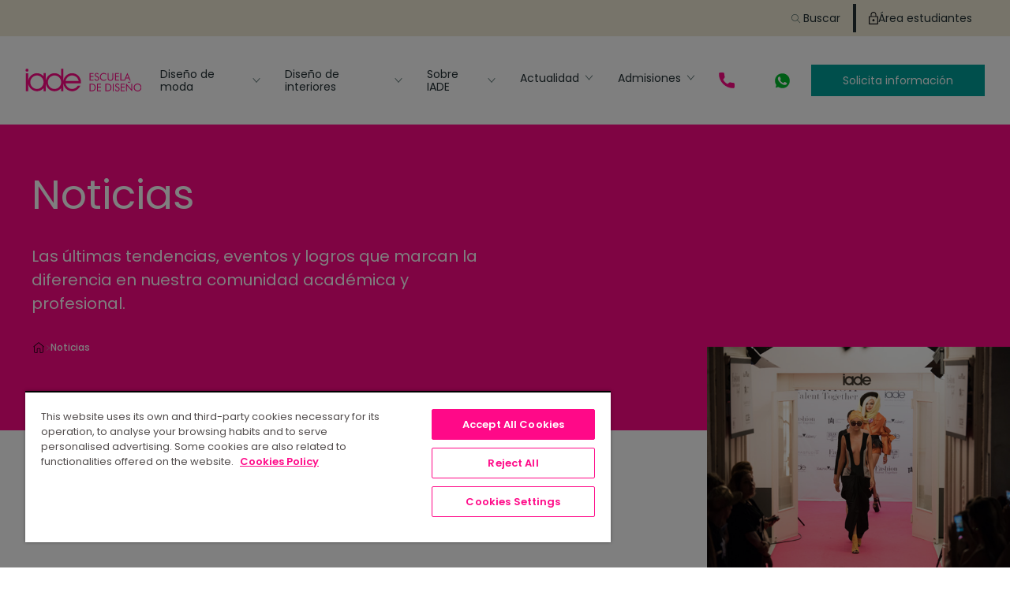

--- FILE ---
content_type: text/html
request_url: https://www.iade.es/noticias/
body_size: 71129
content:
<!DOCTYPE html><html lang="es"><head><meta charSet="utf-8"/><meta http-equiv="x-ua-compatible" content="ie=edge"/><meta name="viewport" content="width=device-width, initial-scale=1, shrink-to-fit=no"/><link rel="dns-prefetch" href="https://cdn.cookielaw.org"/><link rel="preconnect" href="https://cdn.cookielaw.org/scripttemplates/otSDKStub.js"/><link rel="dns-prefetch" href="https://res.cloudinary.com"/><link rel="preconnect" href="https://assets.griddo.iade.es/"/><link rel="dns-prefetch" href="https://assets.griddo.iade.es/"/><script id="gatsby-script-loader">/*<![CDATA[*/window.pagePath="/noticias/";/*]]>*/</script><!-- slice-start id="_gatsby-scripts-1" -->
          <script
            id="gatsby-chunk-mapping"
          >
            window.___chunkMapping="{\"app\":[\"/app-1b3d5ebc37675d8d6581.js\"],\"component---src-AcademicDocuments-js\":[],\"module---src-AwardsDistributor-js\":[\"/module---src-AwardsDistributor-js-bc7cf2dc0a2f9f6ee409.js\"],\"component---src-AccordionElement-js\":[\"/component---src-AccordionElement-js-b95ee088a9ccc6236fea.js\"],\"component---src-AgendaElement-js\":[\"/component---src-AgendaElement-js-0cbbc57252c02815bc8f.js\"],\"component---src-AnchorWrapper-js\":[\"/component---src-AnchorWrapper-js-1e0f8f691079206a0f99.js\"],\"component---src-AwardsCard-js\":[\"/component---src-AwardsCard-js-e8d8c059f0bb2372af68.js\"],\"component---src-BasicCard-js\":[\"/component---src-BasicCard-js-e454c24f59db842759f2.js\"],\"component---src-BlogCard-js\":[\"/component---src-BlogCard-js-803e0acfcfa7a62471c8.js\"],\"component---src-BreadCrumb-js\":[\"/component---src-BreadCrumb-js-0fb345d1b4b3581ddbf0.js\"],\"component---src-Button-js\":[],\"component---src-ButtonToTop-js\":[\"/component---src-ButtonToTop-js-a18253a89d6ddd0c3d10.js\"],\"component---src-CareerOpportunitiesCard-js\":[\"/component---src-CareerOpportunitiesCard-js-edff9289e6a0853cfd0c.js\"],\"component---src-CheckboxComponent-js\":[\"/component---src-CheckboxComponent-js-d9a04ad493ecd8cced52.js\"],\"component---src-CloudinaryBackgroundImage-js\":[],\"component---src-ContactsBlock-js\":[],\"component---src-CypherCard-js\":[\"/component---src-CypherCard-js-95a2f28f7a9efbed8db4.js\"],\"component---src-DateButton-js\":[\"/component---src-DateButton-js-cd43b1f61197d970d80e.js\"],\"component---src-DateSelect-js\":[\"/component---src-DateSelect-js-9f5daab1b76487198236.js\"],\"component---src-DescriptionCard-js\":[\"/component---src-DescriptionCard-js-6b29b900006f2ff9fb51.js\"],\"component---src-Discount-js\":[\"/component---src-Discount-js-7997f4bf9a9586ebc259.js\"],\"component---src-DiscountsManager-js\":[\"/component---src-DiscountsManager-js-100cef51a93ba86cfeae.js\"],\"component---src-DocumentSelect-js\":[\"/component---src-DocumentSelect-js-3da1a21c1779d623ca4c.js\"],\"component---src-DocumentsField-js\":[\"/component---src-DocumentsField-js-d325362b0cf27d659ca7.js\"],\"component---src-DropDownComponent-js\":[\"/component---src-DropDownComponent-js-3ab736aed14ac2b450f9.js\"],\"component---src-DuotoneComponent-js\":[\"/component---src-DuotoneComponent-js-8aa0980165a5d838ac04.js\"],\"component---src-ErrorMessage-js\":[\"/component---src-ErrorMessage-js-daf4518c61f5b024d74a.js\"],\"component---src-EventCard-js\":[\"/component---src-EventCard-js-48b08c47c383af91a6b9.js\"],\"component---src-FilterBar-js\":[\"/component---src-FilterBar-js-be21ca52bb7dce246400.js\"],\"component---src-FilterComponent-js\":[],\"component---src-FormConfirmationDialog-js\":[\"/component---src-FormConfirmationDialog-js-7ee720364f591481a562.js\"],\"component---src-GroupingElement-js\":[\"/component---src-GroupingElement-js-8f6ef04a073cd0432c87.js\"],\"component---src-HighlightedDegreesCard-js\":[\"/component---src-HighlightedDegreesCard-js-06ce6a384fbf2a7bc6c8.js\"],\"component---src-HorizontalTabElement-js\":[\"/component---src-HorizontalTabElement-js-c98e543c5e589cca69ba.js\"],\"component---src-HowMetUsSelect-js\":[\"/component---src-HowMetUsSelect-js-f0c242fc0bc39a256901.js\"],\"component---src-Icon-js\":[],\"component---src-IconCard-js\":[],\"component---src-ImageCard-js\":[\"/component---src-ImageCard-js-c6395fad93adca43c67e.js\"],\"component---src-ImageUpload-js\":[],\"component---src-InfoRequestModal-js\":[],\"component---src-InformationCard-js\":[\"/component---src-InformationCard-js-2fce8eca72189eb26a3c.js\"],\"component---src-BaseForm-js\":[],\"component---src-InputComponent-js\":[\"/component---src-InputComponent-js-649555f1fba5304bce10.js\"],\"component---src-LanguageSelect-js\":[\"/component---src-LanguageSelect-js-c1ce9ae83dfbb01541d4.js\"],\"component---src-LanguageSelector-js\":[\"/component---src-LanguageSelector-js-cd9782eaa800f7d45a33.js\"],\"component---src-LanguageSelectorDropdown-js\":[],\"component---src-LdJson-js\":[],\"component---src-LegalText-js\":[\"/component---src-LegalText-js-edb035b289992a623760.js\"],\"component---src-LightboxWrapper-js\":[\"/component---src-LightboxWrapper-js-032652d8d2ceef594096.js\"],\"component---src-Link-js\":[],\"component---src-LinkCard-js\":[\"/component---src-LinkCard-js-d9ebe3b0e93a0d444705.js\"],\"component---src-LinkableImage-js\":[\"/component---src-LinkableImage-js-29f45187b136cbfa7319.js\"],\"component---src-Loader.js-js\":[],\"component---src-Markdown-js\":[\"/component---src-Markdown-js-9407646ef233a6e793ac.js\"],\"component---src-FullMarkdown-js\":[],\"component---src-NoStyledMarkdown-js\":[\"/component---src-NoStyledMarkdown-js-1ec671f0d085a9dadbe8.js\"],\"component---src-MaxWidth-js\":[\"/component---src-MaxWidth-js-b494c73432cedff18a3c.js\"],\"component---src-Modal-js\":[],\"component---src-ModalsManager-js\":[\"/component---src-ModalsManager-js-b53dcebd7260c4dabc25.js\"],\"component---src-NationalitySelect-js\":[\"/component---src-NationalitySelect-js-d048a346f1a0ffdb2e21.js\"],\"component---src-NewsCard-js\":[\"/component---src-NewsCard-js-aead342b714542e33233.js\"],\"component---src-PT_TitleSelect-js\":[\"/component---src-PT_TitleSelect-js-cab73f8c5cc2a3514e7c.js\"],\"component---src-PT_TitleSelectLanding-js\":[\"/component---src-PT_TitleSelectLanding-js-8ae7dbff64cd5369e7c7.js\"],\"component---src-Pagination-js\":[\"/component---src-Pagination-js-44cd1e9f75d8faea0711.js\"],\"component---src-PersonalDocuments-js\":[],\"component---src-PhoneAndButton-js\":[\"/component---src-PhoneAndButton-js-b1c82dcab1db34bd9702.js\"],\"component---src-PhoneInputComponent-js\":[\"/component---src-PhoneInputComponent-js-47e395e4086dce92f5df.js\"],\"component---src-PhoneNumberElement-js\":[\"/component---src-PhoneNumberElement-js-3962a5358ec39f385825.js\"],\"component---src-Portal-js\":[],\"component---src-PositionSelect-js\":[\"/component---src-PositionSelect-js-62aa2fc631e3efa79057.js\"],\"component---src-ProfessionalDocuments-js\":[],\"component---src-ProvinceSelect-js\":[\"/component---src-ProvinceSelect-js-f950b9cd4d760a9ca3f2.js\"],\"component---src-QuickFacts-js\":[\"/component---src-QuickFacts-js-1769a1e368b73a03e35c.js\"],\"component---src-QuickFactsElement-js\":[],\"component---src-QuickFactConditionalText-js\":[\"/component---src-QuickFactConditionalText-js-a6045a41211fb5bc9850.js\"],\"component---src-RelatedProgramsElement-js\":[\"/component---src-RelatedProgramsElement-js-64b7e907e6b51c4fef44.js\"],\"component---src-ResponsiveInfo-js\":[\"/component---src-ResponsiveInfo-js-de7aef656096fb875338.js\"],\"component---src-SmallCard-js\":[\"/component---src-SmallCard-js-7d6446c8f1ff72952dbf.js\"],\"component---src-SolidCard-js\":[\"/component---src-SolidCard-js-89aeae5d04bfaec46a6e.js\"],\"component---src-StaffCardLanding-js\":[\"/component---src-StaffCardLanding-js-d09b1f68ceababd0648b.js\"],\"component---src-StudyAgregatorCard-js\":[\"/component---src-StudyAgregatorCard-js-16c71f7409bb7dd2e74b.js\"],\"component---src-StudyAgregatorElement-js\":[\"/component---src-StudyAgregatorElement-js-6668a967fadf7eff860e.js\"],\"component---src-StudyCard-js\":[\"/component---src-StudyCard-js-867b79f3701a0b724e3d.js\"],\"component---src-StudyInfoBlock-js\":[\"/component---src-StudyInfoBlock-js-dd6cb481d7354bed009d.js\"],\"component---src-StudyInfoBlockButton-js\":[\"/component---src-StudyInfoBlockButton-js-e51e748638b3dd9d133c.js\"],\"component---src-StudySelect-js\":[\"/component---src-StudySelect-js-41173cb11fe4f9355e66.js\"],\"component---src-TableRow-js\":[\"/component---src-TableRow-js-d4e5c07ed89b32074dd0.js\"],\"component---src-TeacherCard-js\":[\"/component---src-TeacherCard-js-a79f3c8ea2b81276b60f.js\"],\"component---src-TestimonialsCard-js\":[\"/component---src-TestimonialsCard-js-69e613afa1cf2a9b9542.js\"],\"component---src-TestimonialsCardLanding-js\":[\"/component---src-TestimonialsCardLanding-js-a6202eeb93957b711b36.js\"],\"component---src-Text-js\":[\"/component---src-Text-js-26eef1965ffadb167a13.js\"],\"component---src-TitleSelect-js\":[\"/component---src-TitleSelect-js-95662c5d1febb1aed4d2.js\"],\"component---src-UniversitySelect-js\":[\"/component---src-UniversitySelect-js-2f7c88cd66571030334d.js\"],\"component---src-Video-js\":[\"/component---src-Video-js-383a1fa163482077ad1f.js\"],\"component---src-VideoModal-js\":[\"/component---src-VideoModal-js-023fc039541195b60769.js\"],\"component---src-VideoTitle-js\":[\"/component---src-VideoTitle-js-17c6b17f2be259225f0a.js\"],\"component---src-FAQElement-js\":[\"/component---src-FAQElement-js-9e4f257a858b4b24cda6.js\"],\"component---src-LandingEventCard-js\":[\"/component---src-LandingEventCard-js-181bdabf927eba3a1fa3.js\"],\"component---src-LandingStudyCard-js\":[\"/component---src-LandingStudyCard-js-fd1c26bee6f52d728e30.js\"],\"component---src-SelectComponent-js\":[],\"component---src-LandingQuickFacts-js\":[\"/component---src-LandingQuickFacts-js-1949efc2c2baad29b5dc.js\"],\"component---src-Skeleton-js\":[\"/component---src-Skeleton-js-16ba4b906f94c1e7c6bf.js\"],\"component---src-FormTypePrivacyPolicy-js\":[\"/component---src-FormTypePrivacyPolicy-js-19777a0e9b916a23623c.js\"],\"component---src-LandingFormContainer-js\":[\"/component---src-LandingFormContainer-js-5228de580b7cf3c780a6.js\"],\"component---src-CheckboxListComponent-js\":[\"/component---src-CheckboxListComponent-js-93407105eac603098a26.js\"],\"component---src-FooterCookiesLink-js\":[],\"component---src-FilteredList-js\":[\"/component---src-FilteredList-js-09f8accdc5a2d8bfd28f.js\"],\"component---src-PaginationFilteredList-js\":[\"/component---src-PaginationFilteredList-js-17000ab080d74a343d1d.js\"],\"component---src-Filters-js\":[\"/component---src-Filters-js-2cfcdb644be6f1ef00db.js\"],\"component---src-List-js\":[\"/component---src-List-js-9b0f6361c232d2f80f17.js\"],\"component---src-PaginationAndFilters-js\":[\"/component---src-PaginationAndFilters-js-6675be856ddaf4dcea9d.js\"],\"component---src-StudyList-js\":[\"/component---src-StudyList-js-c1b2796a675cc0381c2a.js\"],\"component---src-FormTypeStudyDistributor-js\":[\"/component---src-FormTypeStudyDistributor-js-df7c58cf134f9c4c8924.js\"],\"component---src-ImageTrans-js\":[\"/component---src-ImageTrans-js-85dbe6e893dc349efcc0.js\"],\"component---src-LdJsonCollectionPage-js\":[\"/component---src-LdJsonCollectionPage-js-bf375f354cb7316288f1.js\"],\"component---src-LdJsonArticle-js\":[\"/component---src-LdJsonArticle-js-dde6e219696fa9da11de.js\"],\"component---src-LdJsonListItem-js\":[\"/component---src-LdJsonListItem-js-a884e25d8f242cb86fa7.js\"],\"component---src-Chart-js\":[],\"module---src-Header-js\":[\"/module---src-Header-js-66276fc40a0595ea3ffd.js\"],\"module---src-HeaderLanding-js\":[\"/module---src-HeaderLanding-js-ba4b46faea599ad9d82a.js\"],\"module---src-HeaderOneLine-js\":[\"/module---src-HeaderOneLine-js-f75e8b74829567550764.js\"],\"module---src-HeaderTwoLines-js\":[\"/module---src-HeaderTwoLines-js-d23e43d08e86b4d1aae3.js\"],\"module---src-Accordion-js\":[\"/module---src-Accordion-js-171c6b4af1d020f76825.js\"],\"module---src-AddressCollection-js\":[\"/module---src-AddressCollection-js-e221fd9002d5e1beea2c.js\"],\"module---src-AlumniForm-js\":[\"/module---src-AlumniForm-js-55e758ba3e5ebe77784d.js\"],\"module---src-AdmissionAttachmentsForm-js\":[\"/module---src-AdmissionAttachmentsForm-js-4a84fa3d9e9acd0fa720.js\"],\"module---src-AdmissionForm-js\":[\"/module---src-AdmissionForm-js-8c55a247d81aea372878.js\"],\"module---src-AwardForm-js\":[\"/module---src-AwardForm-js-0dbf23eaf7e2825e6a10.js\"],\"module---src-BlogForm-js\":[],\"module---src-BasicContent-js\":[],\"module---src-BlogCategoriesMenu-js\":[\"/module---src-BlogCategoriesMenu-js-67e5524f9cb05d281f04.js\"],\"module---src-BlogDistributor-js\":[\"/module---src-BlogDistributor-js-f9839c4183699c3c71ee.js\"],\"module---src-CardCollection-js\":[\"/module---src-CardCollection-js-729fa82400ebc68b1585.js\"],\"module---src-CareerOpportunities-js\":[\"/module---src-CareerOpportunities-js-690370622f4decff8703.js\"],\"module---src-CarouselSlide-js\":[\"/module---src-CarouselSlide-js-4056ae7e2aec131112ca.js\"],\"module---src-ContactForm-js\":[\"/module---src-ContactForm-js-094bb6a1c43a793ee6dc.js\"],\"module---src-CypherCollection-js\":[\"/module---src-CypherCollection-js-4b1aa7e4f0848cdd9141.js\"],\"component---src-ContentIndex-js\":[\"/component---src-ContentIndex-js-75c94feb68349c35272d.js\"],\"module---src-Distributor-js\":[\"/module---src-Distributor-js-59996cccfb8a97d58781.js\"],\"module---src-DownloadBox-js\":[\"/module---src-DownloadBox-js-1a8d52ecaabd5f0b5595.js\"],\"module---src-EnhancedMultiproductHeroForm-js\":[\"/module---src-EnhancedMultiproductHeroForm-js-1efe45a45b106e6f1d03.js\"],\"module---src-EnhancedProductHeroForm-js\":[\"/module---src-EnhancedProductHeroForm-js-8716b24476c5ca2fcca8.js\"],\"module---src-EventAgenda-js\":[\"/module---src-EventAgenda-js-0cbc35f38da8956172ce.js\"],\"module---src-EventDistributor-js\":[\"/module---src-EventDistributor-js-963e821f878e258e2e26.js\"],\"module---src-EventHeroForm-js\":[\"/module---src-EventHeroForm-js-975412da41d9a96e3574.js\"],\"module---src-FeaturedAudiovisual-js\":[\"/module---src-FeaturedAudiovisual-js-73fe39cb1fb75036badf.js\"],\"module---src-FeaturedBlock-js\":[\"/module---src-FeaturedBlock-js-a9efc43172bd9a94cd23.js\"],\"module---src-FeaturedImage-js\":[\"/module---src-FeaturedImage-js-d2b9c6ab69fa3d75da92.js\"],\"module---src-Footer-js\":[\"/module---src-Footer-js-671569a662de40224344.js\"],\"module---src-FooterLanding-js\":[\"/module---src-FooterLanding-js-558487f0c86856f81f9c.js\"],\"module---src-GroupingCollection-js\":[\"/module---src-GroupingCollection-js-5c096dd798eaa09480de.js\"],\"module---src-HeroCard-js\":[\"/module---src-HeroCard-js-f10445ff8d4658086135.js\"],\"module---src-HeroEcommerce-js\":[\"/module---src-HeroEcommerce-js-f15c21b47909e387795b.js\"],\"module---src-HeroHome-js\":[\"/module---src-HeroHome-js-480c808afcdd1757a0db.js\"],\"module---src-HeroStudy-js\":[\"/module---src-HeroStudy-js-baf4859721f889dfc3ff.js\"],\"module---src-HeroLanding-js\":[\"/module---src-HeroLanding-js-0f4cf48432e18d4b92e3.js\"],\"module---src-HighlightedDegrees-js\":[\"/module---src-HighlightedDegrees-js-43061e1ad3dad5c8dfc4.js\"],\"module---src-HighLightedCTA-js\":[\"/module---src-HighLightedCTA-js-f99c64ae358f33ffd699.js\"],\"module---src-HighlightedCarousel-js\":[\"/module---src-HighlightedCarousel-js-b2072a71b40c7d9e864f.js\"],\"module---src-HighlightedDownload-js\":[],\"module---src-HorizontalTabs-js\":[\"/module---src-HorizontalTabs-js-f90eb52bb69c9e4c4b17.js\"],\"module---src-InfoRequestForm-js\":[\"/module---src-InfoRequestForm-js-dc88d8bbc8b683987e12.js\"],\"module---src-InnerTitle-js\":[],\"module---src-Introduction-js\":[\"/module---src-Introduction-js-1ed95e858524b91d48da.js\"],\"module---src-LandingForm-js\":[\"/module---src-LandingForm-js-1a1ece111531d238e9b7.js\"],\"module---src-ModuleWrapper-js\":[\"/module---src-ModuleWrapper-js-22391693da25abbfd431.js\"],\"module---src-MultiBrandHeader-js\":[\"/module---src-MultiBrandHeader-js-7d21b2ee8c2b7d6d9b14.js\"],\"module---src-FooterLandingSimple-js\":[\"/module---src-FooterLandingSimple-js-edd512f6b54398f68f70.js\"],\"module---src-MultiproductHeroForm-js\":[\"/module---src-MultiproductHeroForm-js-48736dbf22db558b3838.js\"],\"module---src-NewsDistributor-js\":[\"/module---src-NewsDistributor-js-5e8cd1af952d1df0b8ca.js\"],\"module---src-OpenDayForm-js\":[\"/module---src-OpenDayForm-js-22afd1da7d76efe86c88.js\"],\"module---src-Overview-js\":[\"/module---src-Overview-js-2f2f773594403e30721c.js\"],\"module---src-OverviewEcommerce-js\":[\"/module---src-OverviewEcommerce-js-aa3271a42e8b5f19824a.js\"],\"module---src-PT_InfoRequestForm-js\":[\"/module---src-PT_InfoRequestForm-js-592bd9f92d8091743a6f.js\"],\"module---src-ProductHeroForm-js\":[\"/module---src-ProductHeroForm-js-9c3c3611593efb481c44.js\"],\"module---src-ProgramBox-js\":[\"/module---src-ProgramBox-js-22d9d8b3fe06932eb721.js\"],\"module---src-RelatedPrograms-js\":[\"/module---src-RelatedPrograms-js-08cbf393348f48dc27b8.js\"],\"module---src-Search-js\":[\"/module---src-Search-js-7f4b5cc34a92f3f961dc.js\"],\"module---src-SocialShare-js\":[\"/module---src-SocialShare-js-e43b00c0b9087cfea682.js\"],\"module---src-SponsorsLogos-js\":[\"/module---src-SponsorsLogos-js-2dcedbb2e234e7752152.js\"],\"module---src-SponsorsLogosLightbox-js\":[\"/module---src-SponsorsLogosLightbox-js-bdd501e14a848739e4b4.js\"],\"module---src-StaffBio-js\":[\"/module---src-StaffBio-js-e66df8288255586f0dfd.js\"],\"module---src-StaffCarouselLanding-js\":[\"/module---src-StaffCarouselLanding-js-1d4dbdaaaf326bf01862.js\"],\"module---src-StaffDistributor-js\":[\"/module---src-StaffDistributor-js-814271a994e8477e0bf5.js\"],\"module---src-StickyFooterCTA-js\":[\"/module---src-StickyFooterCTA-js-f0846d185e536c9e5968.js\"],\"module---src-StickyBanner-js\":[\"/module---src-StickyBanner-js-9bda6cf70abd83b1b845.js\"],\"module---src-StudyAgregator-js\":[\"/module---src-StudyAgregator-js-18584bb78e81c28ff628.js\"],\"module---src-StudyDistributor-js\":[\"/module---src-StudyDistributor-js-0ce1ae6e77615bf8d6fe.js\"],\"module---src-StudyFixedMenu-js\":[\"/module---src-StudyFixedMenu-js-bce868e3f1d0711a7e39.js\"],\"module---src-StudyStaff-js\":[\"/module---src-StudyStaff-js-4b9ceadfe1acb8882a00.js\"],\"module---src-Table-js\":[],\"module---src-Testimonials-js\":[\"/module---src-Testimonials-js-becc6abace6abd2794c6.js\"],\"module---src-TestimonialsLanding-js\":[\"/module---src-TestimonialsLanding-js-5783951767f4d2441735.js\"],\"module---src-VerticalCardCollection-js\":[\"/module---src-VerticalCardCollection-js-e2e5239e708d6a171693.js\"],\"module---src-VideoPlaylist-js\":[\"/module---src-VideoPlaylist-js-275618d03efd79073439.js\"],\"module---src-FAQ-js\":[\"/module---src-FAQ-js-26dc12113acd9802057b.js\"],\"module---src-JobOfferTextBlock-js\":[\"/module---src-JobOfferTextBlock-js-ca40f684d4628fbe941e.js\"],\"module---src-JobOfferTextBlockWithIcon-js\":[\"/module---src-JobOfferTextBlockWithIcon-js-96bec8e9a1030cdf3513.js\"],\"module---src-JobOfferDistributor-js\":[\"/module---src-JobOfferDistributor-js-1a0bc57611acb6067476.js\"],\"module---src-LandingEventList-js\":[\"/module---src-LandingEventList-js-b590206624e33dc49e44.js\"],\"module---src-LandingEventForm-js\":[\"/module---src-LandingEventForm-js-fc7dd1abfd268bac4374.js\"],\"module---src-LandingInfoForm-js\":[\"/module---src-LandingInfoForm-js-6045a349340b8f2edb18.js\"],\"module---src-FormType-js\":[\"/module---src-FormType-js-eb03c8f3f4bde8b5f865.js\"],\"module---src-FormTypeGenericInfoLanding-js\":[\"/module---src-FormTypeGenericInfoLanding-js-49167ecfcb4c490176d7.js\"],\"module---src-FormTypeProductLanding-js\":[\"/module---src-FormTypeProductLanding-js-4f864a41ae8d4dc3fece.js\"],\"module---src-FormTypeDualProductLanding-js\":[\"/module---src-FormTypeDualProductLanding-js-ba0cb311608163d1e458.js\"],\"module---src-FormTypeAreaLanding-js\":[\"/module---src-FormTypeAreaLanding-js-3c93426503a4eedd9f9b.js\"],\"module---src-FormTypeDualAreaLanding-js\":[\"/module---src-FormTypeDualAreaLanding-js-c570fa8282c0fb207b9b.js\"],\"module---src-FormTypeOtherInfoLanding-js\":[\"/module---src-FormTypeOtherInfoLanding-js-2df5af504e8d229a8f4f.js\"],\"module---src-LandingStudyDistributor-js\":[\"/module---src-LandingStudyDistributor-js-5b1a4aa8f9005ee2d291.js\"],\"module---src-LandingQuickFacts-js\":[\"/module---src-LandingQuickFacts-js-1059a98308e386726205.js\"],\"module---src-FormTypeMultievent-js\":[\"/module---src-FormTypeMultievent-js-f3a48bf0f551344e764f.js\"],\"module---src-FormTypeWebinar-js\":[\"/module---src-FormTypeWebinar-js-2054eb8e2b8515f11fdc.js\"],\"module---src-FormTypeEasyPack-js\":[\"/module---src-FormTypeEasyPack-js-5cd91d61b559fd6d7faa.js\"],\"module---src-LandingIntroduction-js\":[\"/module---src-LandingIntroduction-js-5b5907a1125ada4fe98c.js\"],\"module---src-ViewMore-js\":[\"/module---src-ViewMore-js-787646e34933e0190dc4.js\"],\"module---src-LandingCTA-js\":[\"/module---src-LandingCTA-js-450cf2aee4f6756168c4.js\"],\"component---src-FormTypeMultiProduct-js\":[\"/component---src-FormTypeMultiProduct-js-9fb303b005f5ca7fafb3.js\"],\"component---src-LandingTMGForm-js\":[\"/component---src-LandingTMGForm-js-1aa2c244dc8043252893.js\"],\"component---src-FormTypeTMG-js\":[\"/component---src-FormTypeTMG-js-b1f83f677da64e40913a.js\"],\"component---src-AlumniListPagination-js\":[\"/component---src-AlumniListPagination-js-9108719504129feef352.js\"],\"component---src-ChartCollection-js\":[\"/component---src-ChartCollection-js-79127b4b7e7f57a87849.js\"],\"template---src-AlumniDetail-js\":[\"/template---src-AlumniDetail-js-ba56f7c6a11f7a6d54b1.js\"],\"template---src-AlumniList-js\":[\"/template---src-AlumniList-js-4f435a157831ba942392.js\"],\"template---src-BasicTemplate-js\":[\"/template---src-BasicTemplate-js-12906aa4320b049024b7.js\"],\"template---src-EnrolmentSimulator-js\":[\"/template---src-EnrolmentSimulator-js-c1d127fc2f218acc4b00.js\"],\"template---src-EnrolmentSimulatorV2-js\":[\"/template---src-EnrolmentSimulatorV2-js-4a6992cdfff69bf1666a.js\"],\"template---src-Error404-js\":[\"/template---src-Error404-js-4946506b109f3b96ddc0.js\"],\"template---src-Sitemap-js\":[\"/template---src-Sitemap-js-67766a583fa25d57589b.js\"],\"template---src-StaffDetail-js\":[\"/template---src-StaffDetail-js-ffd9d46b9611df297d4e.js\"],\"template---src-StaffList-js\":[\"/template---src-StaffList-js-9d2392769d782f1402cf.js\"],\"template---src-EventDetail-js\":[\"/template---src-EventDetail-js-e13126af40cab33d6ea0.js\"],\"template---src-EventList-js\":[\"/template---src-EventList-js-87aa072e784dc7241455.js\"],\"template---src-NewsList-js\":[\"/template---src-NewsList-js-bb04054b43e615060213.js\"],\"template---src-MultiproductHeroForm-js\":[\"/template---src-MultiproductHeroForm-js-e7e0310fc183962bb951.js\"],\"template---src-ProductHeroForm-js\":[\"/template---src-ProductHeroForm-js-e5cc68778a156c9c4d24.js\"],\"template---src-EventHeroForm-js\":[\"/template---src-EventHeroForm-js-dae8827b7ce6ccbc76a4.js\"],\"template---src-NewsDetail-js\":[\"/template---src-NewsDetail-js-7d87f0b01108b6c8eb0a.js\"],\"template---src-StudyDetail-js\":[\"/template---src-StudyDetail-js-a29c132fe7809b4ac298.js\"],\"template---src-AwardDetail-js\":[\"/template---src-AwardDetail-js-d7e5dba83479a9817d7c.js\"],\"template---src-SearchResults-js\":[\"/template---src-SearchResults-js-646d6e9f877578810893.js\"],\"template---src-StudyList-js\":[\"/template---src-StudyList-js-f85f384515d6b0533638.js\"],\"template---src-AdmissionRequestFiles-js\":[\"/template---src-AdmissionRequestFiles-js-1d7666f78d4bc6811a21.js\"],\"template---src-BlogDetail-js\":[\"/template---src-BlogDetail-js-e388ee8b613bfa551e5a.js\"],\"template---src-BlogList-js\":[\"/template---src-BlogList-js-4dd3f83228aa76530e0f.js\"],\"template---src-JobOfferDetail-js\":[\"/template---src-JobOfferDetail-js-edfc599e4477000a6769.js\"],\"template---src-JobOfferList-js\":[\"/template---src-JobOfferList-js-74a3e9e71ead94bdc276.js\"],\"template---src-LegalTemplate-js\":[\"/template---src-LegalTemplate-js-beb510c3b246aa4147a0.js\"],\"template---src-LandingInfoPortugal-js\":[\"/template---src-LandingInfoPortugal-js-ad374450113d448acd89.js\"],\"template---src-LandingEasyPackPortugal-js\":[\"/template---src-LandingEasyPackPortugal-js-8ba1363e96ef1093c3e7.js\"],\"template---src-LandingEventPortugal-js\":[\"/template---src-LandingEventPortugal-js-41f79a11a44d48021eec.js\"],\"template---src-LandingTMGEventPortugal-js\":[\"/template---src-LandingTMGEventPortugal-js-e15c73c7ad671b401f54.js\"],\"template---src-Modal-js\":[],\"template---src-Quizz-js\":[\"/template---src-Quizz-js-6105d4fd1b766e4f285c.js\"],\"template---src-Word-js\":[\"/template---src-Word-js-2f03bcdd91e5a8d59dc4.js\"],\"template---src-WordList-js\":[\"/template---src-WordList-js-c342241362adbcb9b474.js\"],\"component---src-components-template-tsx\":[\"/component---src-components-template-tsx-95e6ca3bee92e889057b.js\"],\"icon---src-Where\":[\"/icon---src-Where-9e9b0b53c575dd8ee5da.js\"],\"icon---src-Whatsapp\":[\"/icon---src-Whatsapp-7beae1cce4f55573bb88.js\"],\"icon---src-User\":[\"/icon---src-User-2509d44d3f5bf4cfcf75.js\"],\"icon---src-Testimonios\":[\"/icon---src-Testimonios-4b403eda02af6ef967d0.js\"],\"icon---src-Star\":[\"/icon---src-Star-f61fa71f7958ae8861dd.js\"],\"icon---src-SocialLinkedin\":[\"/icon---src-SocialLinkedin-97cda3214292345c0961.js\"],\"icon---src-Search\":[\"/icon---src-Search-7ff7f5cafbf5ee71ec8c.js\"],\"icon---src-Resume\":[\"/icon---src-Resume-a0fdb20f8873765901f1.js\"],\"icon---src-Play\":[\"/icon---src-Play-73523de9ea0983c42892.js\"],\"icon---src-PhoneVertical\":[\"/icon---src-PhoneVertical-cc300201f3e839d69242.js\"],\"icon---src-Phone\":[\"/icon---src-Phone-c401597083794476658d.js\"],\"icon---src-OvalTick\":[\"/icon---src-OvalTick-bb73b32e7cac9f39b288.js\"],\"icon---src-OvalClose\":[\"/icon---src-OvalClose-42db1439f27aa988ff7b.js\"],\"icon---src-Menu\":[\"/icon---src-Menu-8f2252faf088b3465cea.js\"],\"icon---src-Mail\":[\"/icon---src-Mail-00df3648e4009c864418.js\"],\"icon---src-LongArrowRight\":[\"/icon---src-LongArrowRight-9236ea9d53b759fb3c0e.js\"],\"icon---src-LogoVerticalAlt\":[\"/icon---src-LogoVerticalAlt-11e0a8fe228039d12f43.js\"],\"icon---src-LogoVertical\":[\"/icon---src-LogoVertical-f00e4c9c8cb45290cdd2.js\"],\"icon---src-LogoHorizontalBusiness\":[\"/icon---src-LogoHorizontalBusiness-84754bb77a3793c15849.js\"],\"icon---src-LogoHorizontal\":[\"/icon---src-LogoHorizontal-a6ad92ca05e798ac0c59.js\"],\"icon---src-LogoFooterLanding\":[\"/icon---src-LogoFooterLanding-543d58270f90af343759.js\"],\"icon---src-Lock\":[\"/icon---src-Lock-11308f19f7b7de2ad000.js\"],\"icon---src-LiOval\":[\"/icon---src-LiOval-876db164a200f1012eee.js\"],\"icon---src-Letter\":[\"/icon---src-Letter-86e2d881bdcf390a2249.js\"],\"icon---src-Laurel\":[\"/icon---src-Laurel-aed0c06554746219c9bf.js\"],\"icon---src-Laptop\":[\"/icon---src-Laptop-a2f03a5f199d28e88864.js\"],\"icon---src-Language\":[\"/icon---src-Language-190d8145076406ed6d9c.js\"],\"icon---src-IpadVertical\":[\"/icon---src-IpadVertical-4459a703f6a4abcfb837.js\"],\"icon---src-IpadHorizontal\":[\"/icon---src-IpadHorizontal-4ef2f0fa4a90421e37cf.js\"],\"icon---src-Institutions\":[\"/icon---src-Institutions-da8a7ab3e77dd046e6e9.js\"],\"icon---src-Graduation\":[\"/icon---src-Graduation-d2098b31072a8363c65c.js\"],\"icon---src-External\":[\"/icon---src-External-f46657b56e3e903d33db.js\"],\"icon---src-EventType\":[\"/icon---src-EventType-6c9202a0bd40e997ae0e.js\"],\"icon---src-DownloadBrochure\":[\"/icon---src-DownloadBrochure-15fcf200051997462780.js\"],\"icon---src-Doc\":[\"/icon---src-Doc-7c9c0c8ca685a1a74568.js\"],\"icon---src-Dni\":[\"/icon---src-Dni-2ae08bf1ea0ba7df1004.js\"],\"icon---src-CloseThin\":[\"/icon---src-CloseThin-84286ed938eecf993bf1.js\"],\"icon---src-Close\":[\"/icon---src-Close-89ce7b983e4f972d40e6.js\"],\"icon---src-Clock\":[\"/icon---src-Clock-09ad256989dad62569a1.js\"],\"icon---src-CaretUp\":[\"/icon---src-CaretUp-4ec88c30dd28521d6690.js\"],\"icon---src-CaretDown\":[\"/icon---src-CaretDown-9a46a1b90a6aa551feff.js\"],\"icon---src-Calendar\":[\"/icon---src-Calendar-bade8c14c17fc0d36da0.js\"],\"icon---src-Book\":[\"/icon---src-Book-3ca66c7d492ed56bb9d6.js\"],\"icon---src-Bigscreen\":[\"/icon---src-Bigscreen-c400e015cb1200564b7c.js\"],\"icon---src-Award\":[\"/icon---src-Award-9088bcd846f1daab3047.js\"],\"icon---src-ArrowRight\":[\"/icon---src-ArrowRight-bf0ec2169527c831ec43.js\"],\"icon---src-ArrowLeft\":[\"/icon---src-ArrowLeft-2657a44f30b2f1bcdd26.js\"],\"icon---src-ArrowDown\":[\"/icon---src-ArrowDown-9d8ff2c65f41ce7c6ce6.js\"],\"icon---src-World\":[\"/icon---src-World-67ac5b2ff5ceec42438c.js\"],\"icon---src-WhatsapCta\":[\"/icon---src-WhatsapCta-c6804e07fce795a02ec7.js\"],\"icon---src-Trash\":[\"/icon---src-Trash-4c4b6881ff2e13b8d4d4.js\"],\"icon---src-Today\":[\"/icon---src-Today-3f641a30928d142a6970.js\"],\"icon---src-Start\":[\"/icon---src-Start-e3dd67a96327a21fe6f5.js\"],\"icon---src-Youtube2\":[\"/icon---src-Youtube2-ddbba86289c66ab517c4.js\"],\"icon---src-Youtube\":[\"/icon---src-Youtube-6d33c6dd99459bad2d9d.js\"],\"icon---src-World2\":[\"/icon---src-World2-4af3a414ac586c5d4328.js\"],\"icon---src-WhatsappBold\":[\"/icon---src-WhatsappBold-af7d0c073b1f10c475ac.js\"],\"icon---src-Whatsapp1\":[\"/icon---src-Whatsapp1-75f5b953901040dc8453.js\"],\"icon---src-WhatsappSolid\":[\"/icon---src-WhatsappSolid-01a34353504e451c1bfa.js\"],\"icon---src-Twitter\":[\"/icon---src-Twitter-c5bf974ae77522a5214f.js\"],\"icon---src-LinkedinBold\":[\"/icon---src-LinkedinBold-7bf700556021b3c676bc.js\"],\"icon---src-Linkedin\":[\"/icon---src-Linkedin-5d4b86f0c857e64f19d0.js\"],\"icon---src-Instagram\":[\"/icon---src-Instagram-0192a8a68df96d932303.js\"],\"icon---src-Facebook\":[\"/icon---src-Facebook-2ac95a1effebec3b1268.js\"],\"icon---src-Reload\":[\"/icon---src-Reload-3aa921ec680a1aad902b.js\"],\"icon---src-QfStart\":[\"/icon---src-QfStart-d5527e3438292dfff3d0.js\"],\"icon---src-QfSchedule\":[\"/icon---src-QfSchedule-add000b61c9f197cc495.js\"],\"icon---src-QfLocation\":[\"/icon---src-QfLocation-d77c48c1fc0c6a9452c8.js\"],\"icon---src-QfLearningOption\":[\"/icon---src-QfLearningOption-be949a4c08f1e7f84af3.js\"],\"icon---src-QfLanguage\":[\"/icon---src-QfLanguage-ad3029736dad3e44549c.js\"],\"icon---src-QfEcts\":[\"/icon---src-QfEcts-4d2688829fabd00e71a7.js\"],\"icon---src-QfDuration\":[\"/icon---src-QfDuration-85630cf588ed5c661ab9.js\"],\"icon---src-QfDedication\":[\"/icon---src-QfDedication-9274a3a4ea00f91d91aa.js\"],\"icon---src-PhoneBold\":[\"/icon---src-PhoneBold-da2431eeec3fe8cc534f.js\"],\"icon---src-Pencil\":[\"/icon---src-Pencil-e973a79611698bbf1061.js\"],\"icon---src-Modality\":[\"/icon---src-Modality-45a996bb6a4256600ada.js\"],\"icon---src-MailBold\":[\"/icon---src-MailBold-a617749cdd6b23041da5.js\"],\"icon---src-Location2\":[\"/icon---src-Location2-2cdc60d1dd4737650e6a.js\"],\"icon---src-LearningOption\":[\"/icon---src-LearningOption-9b41f16dddd6e36928f5.js\"],\"icon---src-Language1\":[\"/icon---src-Language1-a08ea329eda16b3ed0a8.js\"],\"icon---src-HourglassLight\":[\"/icon---src-HourglassLight-8b9fb52ce079c9e909de.js\"],\"icon---src-Hourglass\":[\"/icon---src-Hourglass-04f94ecf3369d0404d46.js\"],\"icon---src-Home\":[\"/icon---src-Home-fc62adc346b0c09bf5d5.js\"],\"icon---src-GriddoSmall\":[\"/icon---src-GriddoSmall-c76b1ed21ca60651e560.js\"],\"icon---src-GriddoBig\":[\"/icon---src-GriddoBig-b1bc5fcb230c90f84455.js\"],\"icon---src-Filters\":[\"/icon---src-Filters-557149fd2e18f7ef2ecd.js\"],\"icon---src-Filter\":[\"/icon---src-Filter-0e264716d00dff9fbd7a.js\"],\"icon---src-Credits\":[\"/icon---src-Credits-c75735c7ea83cbccfcc7.js\"],\"icon---src-Company\":[\"/icon---src-Company-e95c3527ccea43052c75.js\"],\"icon---src-CloseFilters\":[\"/icon---src-CloseFilters-62186edca04521f9372e.js\"],\"icon---src-GenderMale\":[\"/icon---src-GenderMale-f9740ba4c12b0ff1c0c2.js\"],\"icon---src-GenderFemale\":[\"/icon---src-GenderFemale-85bd7473d6b9c68d6136.js\"],\"icon---src-Camera\":[\"/icon---src-Camera-0d162bd7a6e1e0a07f20.js\"],\"icon---src-Briefcase\":[\"/icon---src-Briefcase-c1e9d0a10caf382d3fd0.js\"],\"icon---src-Eees\":[\"/icon---src-Eees-2cc7aa9f45a160af0736.js\"],\"component---src-AlumniCard-js\":[\"/component---src-AlumniCard-js-1429dcb4d068955a240b.js\"],\"component---src-AlumniDetail-js\":[],\"component---src-AlumniEditDetail-js\":[\"/component---src-AlumniEditDetail-js-6adbd269207b88ed7b96.js\"],\"component---src-AlumniDelete-js\":[\"/component---src-AlumniDelete-js-f270d00df7059a2b9bee.js\"],\"component---src-AlumniImageComponent-js\":[],\"component---src-AlumniLightbox-js\":[\"/component---src-AlumniLightbox-js-ae51e0b02f6f3106f93a.js\"],\"component---src-AlumniWelcome-js\":[\"/component---src-AlumniWelcome-js-11e2c563a50e06a1edc7.js\"],\"component---src-AlumniModalCard-js\":[\"/component---src-AlumniModalCard-js-0ae20a87c71bde268a84.js\"]}";
          </script>
        <script>window.___webpackCompilationHash="47e22acb3d6b62ba99f4";</script><script src="//assets.griddo.iade.es/pro-iadees/webpack-runtime-6bf7cddd377bbb2b7a1a.js" async></script><script src="//assets.griddo.iade.es/pro-iadees/framework-6ef2c39b467245317fb4.js" async></script><script src="//assets.griddo.iade.es/pro-iadees/app-1b3d5ebc37675d8d6581.js" async></script><!-- slice-end id="_gatsby-scripts-1" --><script src="https://cdn.cookielaw.org/scripttemplates/otSDKStub.js" type="text/javascript" charset="UTF-8" data-domain-script="81a40cd8-4ddd-46d1-b23d-d0fbcc895556" defer=""></script><script type="text/javascript">function OptanonWrapper() {}</script><meta name="generator" content="Griddo"/><meta name="description" content="Descubre las últimas tendencias en moda y diseño de interiores en el blog de IADE. Encontrarás consejos, ideas y novedades para transformar estilos." data-gatsby-head="true"/><meta name="robots" content="index,follow" data-gatsby-head="true"/><meta name="griddo-render-date" content="2026-01-08T08:47:09.299Z" data-gatsby-head="true"/><meta property="og:site_name" content="IADE ES PRO" data-gatsby-head="true"/><meta property="og:locale" content="es" data-gatsby-head="true"/><meta property="og:title" content="Blog de Tendencias en Moda e Interiores | IADE" data-gatsby-head="true"/><meta property="og:type" content="website" data-gatsby-head="true"/><meta property="og:description" content="Descubre las últimas tendencias en moda y diseño de interiores en el blog de IADE. Encontrarás consejos, ideas y novedades para transformar estilos." data-gatsby-head="true"/><meta property="og:url" content="https://www.iade.es/noticias/" data-gatsby-head="true"/><meta property="twitter:card" content="summary_large_image" data-gatsby-head="true"/><style data-href="//assets.griddo.iade.es/pro-iadees/styles.9bcc72e46ec713b073c7.css" data-identity="gatsby-global-css">@charset "UTF-8";.styles-module--container--679c1{cursor:pointer}.styles-module--categoryList--86fa1{font-size:0;li{display:inline-block;margin-right:var(--spc16)}}.styles-module--title--d67ce{-webkit-box-orient:vertical;-webkit-line-clamp:3;display:-webkit-box;line-height:1.2em}@media (min-width:768px){.styles-module--isStyleTitleHeightFixed--baaf4 .styles-module--title--d67ce{height:3.6em}}.styles-module--imageContainer--9dc65{img{max-width:100%}}.styles-module--imageDefault--0493b{aspect-ratio:2;background-position:50%;background-size:cover}.styles-module--authorLink--67876{text-decoration:underline}.styles-module--subtitle--923a5{-webkit-box-orient:vertical;-webkit-line-clamp:4;display:-webkit-box;height:6.4em;line-height:1.6em}.styles-module--isLoadingVersion--dc9e7>span:first-child{aspect-ratio:2;margin-bottom:var(--spc24)}.styles-module--isLoadingVersion--dc9e7>span:nth-child(2){height:24px;margin-top:var(--spc16);width:100%}.styles-module--isLoadingVersion--dc9e7>span:nth-child(3){height:24px;width:66.6%}.styles-module--category--de148:after{background:var(--link01);bottom:0;content:"";height:1px;left:0;position:absolute;transition:width .3s ease;width:0}.styles-module--category--de148:hover:after{width:100%}.styles-module--container--95527{border-top:1px solid #fff;height:50px}@media (min-width:1280px){.styles-module--container--95527{height:56px}}.styles-module--current--fd44f{background-color:var(--interactive01)}.styles-module--checkbox--98d64{border:1px solid #fff;height:16px;width:16px}.styles-module--checkbox--98d64:before{background-color:var(--interactive01);clip-path:polygon(88% 22%,40% 79%,7% 54%,0 62%,42% 94%,97% 30%);content:"";height:11px;left:1.5px;position:absolute;width:11px}.styles-module--error--9d238{animation:styles-module--show--8ef18 .6s;color:var(--error)}@keyframes styles-module--show--8ef18{0%{opacity:0;transform:translateY(-5vh)}to{opacity:1;transform:translateY(0)}}.styles-module--wrapper--21cfa{border-top:1px solid #fff;opacity:0;transition:var(--duration-lg) var(--easing-xs)}.styles-module--wrapper--21cfa.styles-module--open--f08ed{height:-moz-max-content;height:max-content;opacity:1}.styles-module--wrapperInfo--8c06b{border-bottom:1px solid #fff}.styles-module--degree--71b22{border-left:1px solid #fff}.styles-module--image--23090:after{background-color:#000;bottom:0;content:"";display:block;left:0;opacity:var(--veil);position:absolute;right:0;top:0}.griddo-markdown{display:block;margin:0!important;padding:0!important}.griddo-markdown__newsoftline{height:0}.griddo-markdown__newline{height:16px}.styles-module--remove--a9947{cursor:pointer;display:none;height:20px;position:absolute;right:0;top:50%;transform:translate(-50%,-50%);width:20px}.styles-module--remove--a9947[data-active=true]{display:block}.styles-module--remove--a9947{path{fill:var(--icon04)}&Stroke{path{stroke:var(--icon04)}}}.styles-module--text--2480a{--color:var(--ui01);color:var(--color)}.styles-module--subtitleSAlt--63f11{font-family:var(--font-tertiary)}.styles-module--skeleton--724f8{--bg:var(--ui03);animation:styles-module--skeleton-loading--8daa6 3s linear infinite alternate;background-color:var(--ui04);border-radius:var(--border-radius);box-shadow:0 8px 15px -3px rgba(0,0,0,.1);height:var(--skeleton-height);justify-content:var(--justify);margin:var(--margin-top) var(--margin-right) var(--margin-bottom) var(--margin-left);min-width:var(--skeleton-min-width);width:var(--skeleton-width)}@media (min-width:768px){.styles-module--skeleton--724f8{margin-bottom:var(--margin-bottom)}}@keyframes styles-module--skeleton-loading--8daa6{0%{background-color:#fff}to{background-color:var(--bg)}}:root{--unit-100vh:100vh}@supports (height:100dvh){:root{--unit-100vh:100dvh}}.styles-module--axNota--874ae{background-color:darkred;color:#fff;font-size:14px;margin-bottom:32px;padding:24px}.styles-module--filtersModal--70908{background-color:var(--ui04);left:0;min-height:100vh;min-height:var(--unit-100vh);overflow:scroll;padding:var(--spc32);position:fixed;right:0;top:0;transform:translateY(-110%);transition:transform .3s ease;width:100%;z-index:var(--zIndex1001)}@media (min-width:768px){.styles-module--filtersModal--70908{background-color:transparent;background-color:initial;bottom:auto;display:block;left:auto;min-height:0;min-height:auto;overflow:visible;overflow:initial;padding:initial;position:relative;right:auto;top:auto;transform:none;width:auto;z-index:var(--zIndexInitial)}}.styles-module--filtersModal--70908.styles-module--isOpen--808d1{transform:translateY(0)}.styles-module--filtersModalClose--8ff17{height:35px;width:35px}.styles-module--filtersModalClose--8ff17:after,.styles-module--filtersModalClose--8ff17:before{background-color:var(--textRegular);content:"";display:block;height:2px;position:absolute;right:0;top:50%;transform-origin:50% 50%;width:35px}.styles-module--filtersModalClose--8ff17:before{transform:rotate(45deg)}.styles-module--filtersModalClose--8ff17:after{transform:rotate(-45deg)}.styles-module--filterGroup--dd100{--filterColumns:3;font-family:var(--font-secondary)}@media (min-width:768px){.styles-module--filterGroup--dd100{grid-column-gap:var(--spc16);display:grid;grid:1fr/repeat(var(--filterColumns),1fr);column-gap:var(--spc16)}}.styles-module--visibilityRestricted--df1b9{display:none}@media screen and (max-width:#{$small-viewport - 1}){.styles-module--visibilityRestricted--df1b9.styles-module--mobile--59a65{display:block}}@media (min-width:768px) and (max-width:#{$medium-viewport - 1}){.styles-module--visibilityRestricted--df1b9.styles-module--tablet--61fd7{display:block}}@media (min-width:1024px){.styles-module--visibilityRestricted--df1b9.styles-module--desktop--99f84{display:block}}.carousel-module--carouselSliders--ccef0{scroll-behavior:smooth;transform:translateX(var(--transform));transition:all var(--duration-md) var(--easing-xs);width:var(--width);.carousel-module--carouselSlidersSlider--17754{height:auto;margin-right:20px;width:240px}}.carousel-module--dot--2d11b{cursor:pointer}.carousel-module--dot--2d11b:before{background:var(--dot);border-radius:50%;content:"";display:block;height:8px;width:8px}.carousel-module--dot--2d11b.carousel-module--active--e13d5:before{background:var(--dot-active)}.styles-module--block--acf0f{grid-gap:8px;gap:8px}.styles-module--col--72dbc,.styles-module--item--8873b,.styles-module--skeleton--ebdd3,.styles-module--title--7887a{.styles-module--subtitle--f0236{padding-bottom:var(--spc24)}@media (min-width:768px){.styles-module--subtitle--f0236{padding-bottom:var(--spc32)}}@media (min-width:1024px){.styles-module--subtitle--f0236{padding-bottom:var(--spc48)}}}.styles-module--col--72dbc.styles-module--cards--d8a46{grid-column-gap:var(--spc24);grid-row-gap:var(--spc24);display:grid;grid-template-columns:repeat(1,1fr);margin-bottom:var(--spc24)}@media (min-width:768px){.styles-module--col--72dbc.styles-module--cards--d8a46{grid-column-gap:var(--spc32);grid-row-gap:var(--spc32);grid-template-columns:repeat(2,1fr);margin-bottom:var(--spc32)}}@media (min-width:1024px){.styles-module--col--72dbc.styles-module--cards--d8a46{grid-column-gap:var(--spc48);grid-row-gap:var(--spc48);grid-template-columns:repeat(3,1fr);margin-bottom:var(--spc48)}}.styles-module--col--72dbc.styles-module--cards--d8a46{.styles-module--hiddenCard--54e15{display:none}}.styles-module--filtersContainer--c6f2c>.styles-module--filters--f4c67{grid-column-gap:var(--spc16);background-color:var(--ui01);column-gap:var(--spc16);display:grid;grid:1fr/repeat(1,1fr)!important;padding-bottom:var(--spc24);padding-top:var(--spc24);position:sticky;top:88px;z-index:var(--zIndex1)}@media (min-width:1024px){.styles-module--filtersContainer--c6f2c>.styles-module--filters--f4c67{grid:1fr/repeat(4,1fr)!important;top:55px;z-index:10}}.styles-module--heading--faaa9{padding-top:var(--spc96)}.styles-module--blockWrapper--74b1e{border-top:1px solid var(--text01)}.styles-module--divider--33b18{height:1px;width:var(--spc24)}.styles-module--alphabetLink--4e3ab{text-decoration:unset}.styles-module--letter--5bd61{color:var(--text01);line-height:1.406}.styles-module--itemWrapper--2bd67{line-height:22px}.styles-module--formatC1--47da3{color:#a3a3a3}.editor-module--wrapper--4d186{color:var(--color)}.editor-module--p--55010{line-height:150%}.editor-module--a--31d50{color:var(--link01);text-decoration:underline;transition:.3s ease}.editor-module--a--31d50:hover{color:var(--link01Hover)}.editor-module--strong--402a2{font-weight:900}.editor-module--ol--7583a,.editor-module--ul--b7c30{margin-bottom:2rem;margin-left:2.5rem;margin-top:2rem}.editor-module--ol--7583a{list-style:auto}.editor-module--ul--b7c30{list-style:disc}.textarea-module--textarea--c74e7{border:1px solid #f0f0f0;border-radius:3px;height:100px;overflow:auto;resize:none}.styles-module--quickFact--3f3a9{min-width:168px}.styles-module--wysiwygQf--b7dd8{>*{margin-bottom:0!important}}.styles-module--container--69f6a{box-shadow:0 4px 8px rgba(0,0,0,.06);color:var(--textRegular);margin-bottom:var(--spc16);position:relative}@media (min-width:1024px){.styles-module--container--69f6a{margin-bottom:0;margin-right:var(--spc-xs)}.styles-module--container--69f6a:last-child{margin-right:0}}@media (min-width:1280px){.styles-module--container--69f6a{margin-right:var(--spc-s)}}.styles-module--container--69f6a>.styles-module--selected--65d0d>.styles-module--icon--76ace{transform:rotate(0deg);transition:.3s ease;path{fill:var(--textRegular)}}.styles-module--container--69f6a.styles-module--isOpen--74d66>.styles-module--selected--65d0d>.styles-module--icon--76ace{transform:rotate(-180deg)}.styles-module--selected--65d0d{align-items:center;background-color:var(--ui01);border-bottom:4px solid var(--border01);cursor:pointer;display:flex;justify-content:space-between;padding:var(--spc16)}@media (min-width:1024px){.styles-module--selected--65d0d{border-bottom:4px solid rgba(0,0,0,.15)}}.styles-module--selectedLength--3366e{align-items:center;background-color:var(--textRegular);border-radius:10px;color:#fff;display:flex;height:20px;justify-content:center;margin-left:var(--spc8);width:20px}.styles-module--container--69f6a{.styles-module--optionList--b72d5{background-color:var(--ui01);box-shadow:0 4px 0 rgba(0,0,0,.1),0 4px 8px rgba(0,0,0,.04);height:0;opacity:0;overflow:hidden;position:absolute;top:60px;transition:.3s ease;width:100%;z-index:var(--zIndex10)}}.styles-module--container--69f6a.styles-module--isOpen--74d66{.styles-module--optionList--b72d5{height:var(--listHeight);opacity:1}}.styles-module--isLoading--8e01a{opacity:.5}.options-module--list--17095{max-width:320px;min-width:100%;width:100%}@media (min-width:1280px){.options-module--list--17095{min-width:-moz-max-content;min-width:max-content;width:auto}}.options-module--option--8c060.options-module--disabled--940fe{opacity:.3}.options-module--option--8c060{.options-module--optionLabel--592ba{align-items:flex-start;cursor:pointer;display:flex;padding:var(--spc16);position:relative;transition:.3s ease}}.options-module--option--8c060:not(.options-module--disabled--940fe) .options-module--optionLabel--592ba:hover{background-color:var(--textAccent);color:var(--textInverse)}.options-module--option--8c060{input[type=checkbox]{align-content:center;appearance:none;background-color:var(--lightboxBorder);border:1px solid var(--lightboxBorder);cursor:pointer;display:grid;height:24px;justify-content:center;min-width:24px;place-content:center;transition:.3s ease;width:24px}.options-module--optionLabel--592ba{.options-module--inputWrapper--8f8c3{margin:0 var(--spc16) 0 0;position:relative}svg{left:50%;position:absolute;top:50%;transform:translate(-50%,-50%);path{fill:none}}input[type=checkbox]:checked+svg{path{fill:var(--link01)}}}}.styles-module--filterActions--66919>*{margin-right:20px}.styles-module--filterActions--66919>:last-child{margin-right:0}.styles-module--clearFilters--781eb,.styles-module--clearFiltersOnModal--100dd{color:var(--link01);cursor:pointer;text-decoration:underline}.styles-module--clearFilters--781eb:hover,.styles-module--clearFiltersOnModal--100dd:hover{color:var(--link01Hover)}.styles-module--clearFilters--781eb:active,.styles-module--clearFiltersOnModal--100dd:active{color:var(--link01Active)}.styles-module--clearFilters--781eb:focus,.styles-module--clearFiltersOnModal--100dd:focus{color:var(--link01Focus)}.options-module--list--37024{margin:0;padding:var(--spc8) 0}.options-module--option--46ab4.options-module--disabled--8906f{opacity:.3}.options-module--option--46ab4.options-module--none--7897d{display:none}.options-module--option--46ab4{.options-module--optionLabel--1e7c5{align-items:flex-start;display:flex;padding:var(--spc16);position:relative;transition:.3s ease}}.options-module--option--46ab4:not(.options-module--disabled--8906f) .options-module--optionLabel--1e7c5:hover{background-color:var(--ui03)}.options-module--option--46ab4{input[type=checkbox]{align-content:center;appearance:none;background-color:#f8f0f8;border:1px solid #f8f0f8;border-radius:3px;cursor:pointer;display:grid;height:24px;justify-content:center;margin:0 var(--spc16) 0 0;min-width:24px;place-content:center;transition:.3s ease;width:24px}.options-module--optionLabel--1e7c5{svg{left:var(--spc16);position:absolute;top:var(--spc16)}svg>path{stroke:#84c1bf;fill:none;stroke-width:0;transition:.3s ease}input[type=checkbox]:checked+svg>path{stroke-width:2.2px}}}@font-face{ascent-override:90%;descent-override:21%;font-family:Adjusted Trebuchet MS Fallback;line-gap-override:24%;size-adjust:108%;src:local(Trebuchet MS)}@font-face{font-display:swap;font-family:Poppins;font-style:normal;font-weight:100;src:url(//assets.griddo.iade.es/pro-iadees/static/Poppins-Thin-7091c0aafa27af431ba7a5d8b91f0d5f.woff2) format("woff2")}@font-face{font-display:swap;font-family:Poppins;font-style:normal;font-weight:200;src:url(//assets.griddo.iade.es/pro-iadees/static/Poppins-ExtraLight-cb95ec88d8a8c128806092044e127ae2.woff2) format("woff2")}@font-face{font-display:swap;font-family:Poppins;font-style:normal;font-weight:300;src:url(//assets.griddo.iade.es/pro-iadees/static/Poppins-Light-669df14acbd3a5a2fc5a2ef124a123ed.woff2) format("woff2")}@font-face{font-display:swap;font-family:Poppins;font-style:normal;font-weight:400;src:url(//assets.griddo.iade.es/pro-iadees/static/Poppins-Regular-9641d5d087bc9e626d4cb6b011f8753a.woff2) format("woff2")}@font-face{font-display:swap;font-family:Poppins;font-style:normal;font-weight:500;src:url(//assets.griddo.iade.es/pro-iadees/static/Poppins-Medium-13c404f85f4b8532e4e9e256d31f4115.woff2) format("woff2")}@font-face{font-display:swap;font-family:Poppins;font-style:normal;font-weight:600;src:url(//assets.griddo.iade.es/pro-iadees/static/Poppins-SemiBold-b2be0bf638eacbb24415af115fdb0ffb.woff2) format("woff2")}html{-webkit-text-size-adjust:100%;line-height:1.15}body{margin:0}main{display:block}hr{box-sizing:content-box;height:0;overflow:visible}pre{font-family:monospace,monospace;font-size:1em}a{background-color:transparent}abbr[title]{border-bottom:none;text-decoration:underline;-webkit-text-decoration:underline dotted;text-decoration:underline dotted}b,strong{font-weight:bolder}code,kbd,samp{font-family:monospace,monospace;font-size:1em}small{font-size:80%}sub,sup{font-size:75%;line-height:0;position:relative;vertical-align:baseline}sub{bottom:-.25em}sup{top:-.5em}img{border-style:none}button,input,optgroup,select,textarea{font-family:inherit;font-size:100%;line-height:1.15;margin:0}select{appearance:none;background-color:#fff;background-image:url("data:image/svg+xml;charset=utf-8,%3Csvg xmlns='http://www.w3.org/2000/svg' width='12' height='12' viewBox='0 0 12 12'%3E%3Cpath d='M10.293 3.293 6 7.586 1.707 3.293A1 1 0 0 0 .293 4.707l5 5a1 1 0 0 0 1.414 0l5-5a1 1 0 1 0-1.414-1.414Z'/%3E%3C/svg%3E");background-position:calc(100% - .6em);background-repeat:no-repeat;border:0!important}select::-ms-expand{display:none}button,input{overflow:visible}button,select{text-transform:none}[type=button],[type=reset],[type=submit],button{-webkit-appearance:button}[type=button]::-moz-focus-inner,[type=reset]::-moz-focus-inner,[type=submit]::-moz-focus-inner,button::-moz-focus-inner{border-style:none;padding:0}[type=button]:-moz-focusring,[type=reset]:-moz-focusring,[type=submit]:-moz-focusring,button:-moz-focusring{outline:1px dotted ButtonText}fieldset{padding:.35em .75em .625em}legend{box-sizing:border-box;color:inherit;display:table;max-width:100%;padding:0;white-space:normal}progress{vertical-align:baseline}textarea{overflow:auto}[type=checkbox],[type=radio]{box-sizing:border-box;padding:0}[type=number]::-webkit-inner-spin-button,[type=number]::-webkit-outer-spin-button{height:auto}[type=search]{-webkit-appearance:textfield;outline-offset:-2px}[type=search]::-webkit-search-decoration{-webkit-appearance:none}::-webkit-file-upload-button{-webkit-appearance:button;font:inherit}details{display:block}summary{display:list-item}[hidden],template{display:none}html{scroll-behavior:smooth}a,abbr,acronym,address,applet,article,aside,audio,b,big,blockquote,body,canvas,caption,center,cite,code,dd,del,details,dfn,div,dl,dt,em,embed,fieldset,figcaption,figure,footer,form,h1,h2,h3,h4,h5,h6,header,hgroup,html,i,iframe,img,ins,kbd,label,legend,li,mark,menu,nav,object,ol,output,p,pre,q,ruby,s,samp,section,small,span,strike,strong,sub,summary,sup,table,tbody,td,tfoot,th,thead,time,tr,tt,u,ul,var,video{border:0;font-size:100%;font:inherit;margin:0;padding:0;vertical-align:baseline}article,aside,details,figcaption,figure,footer,header,hgroup,menu,nav,section{display:block}body{line-height:1}ol,ul{list-style:none}blockquote,q{quotes:none}blockquote:after,blockquote:before,q:after,q:before{content:"";content:none}table{border-collapse:collapse;border-spacing:0}.block{display:block}.inline{display:inline}.inline-block{display:inline-block}.flex{display:flex}.inline-flex{display:inline-flex}.grid{display:grid}.hidden{display:none}.overflow-visible{overflow:visible}.overflow-scroll{overflow:scroll}.overflow-x-auto{overflow-x:auto}.overflow-x-hidden{overflow-x:hidden}.overflow-y-auto{overflow-y:auto}.overflow-y-hidden{overflow-y:hidden}.overflow-y-scroll{overflow-y:scroll}.static{position:static}.fixed{position:fixed}.absolute{position:absolute}.relative{position:relative}.sticky{position:sticky}.z-0{z-index:0}.z-1{z-index:10}.z-20{z-index:20}.z-50{z-index:50}.z-zIndex1{z-index:1}.z-zIndex999{z-index:999}.z-zIndex1002{z-index:1002}.-z-1{z-index:-10}.top-0{top:0}.right-0{right:0}.bottom-0{bottom:0}.left-0{left:0}.top-zero{top:0}.top-2xs{top:var(--spc16)}.right-zero{right:0}.right-2xs{right:var(--spc16)}.right-sm{right:var(--spc32)}.bottom-zero{bottom:0}.bottom-xs{bottom:var(--spc24)}.left-zero{left:0}.flex-row{flex-direction:row}.flex-row-reverse{flex-direction:row-reverse}.flex-col{flex-direction:column}.flex-col-reverse{flex-direction:column-reverse}.flex-wrap{flex-wrap:wrap}.flex-nowrap{flex-wrap:nowrap}.flex-1{flex:1 1}.flex-auto{flex:1 1 auto}.order-1{order:1}.order-2{order:2}.justify-start{justify-content:flex-start}.justify-end{justify-content:flex-end}.justify-center{justify-content:center}.justify-between{justify-content:space-between}.justify-evenly{justify-content:space-evenly}.items-start{align-items:flex-start}.items-end{align-items:flex-end}.items-center{align-items:center}.items-stretch{align-items:stretch}.content-start{align-content:flex-start}.self-start{align-self:flex-start}.self-center{align-self:center}.self-stretch{align-self:stretch}.grid-cols-1{grid-template-columns:repeat(1,minmax(0,1fr))}.grid-cols-2{grid-template-columns:repeat(2,minmax(0,1fr))}.grid-cols-6{grid-template-columns:repeat(6,minmax(0,1fr))}.grid-cols-12{grid-template-columns:repeat(12,minmax(0,1fr))}.col-span-2{grid-column:span 2/span 2}.col-span-3{grid-column:span 3/span 3}.col-span-4{grid-column:span 4/span 4}.col-start-5{grid-column-start:5}.col-span-6{grid-column:span 6/span 6}.col-span-9{grid-column:span 9/span 9}.col-span-10{grid-column:span 10/span 10}.col-start-11{grid-column-start:11}.col-span-12{grid-column:span 12/span 12}.col-end-13{grid-column-end:13}.col-span-full{grid-column:1/-1}.row-start-1{grid-row-start:1}.row-start-2{grid-row-start:2}.row-end-2{grid-row-end:2}.row-start-3{grid-row-start:3}.row-end-3{grid-row-end:3}.row-start-4{grid-row-start:4}.row-end-4{grid-row-end:4}.row-end-5{grid-row-end:5}.gap-0{grid-gap:0;gap:0}.gap-4xs{grid-gap:var(--spc4);gap:var(--spc4)}.gap-8xs{grid-gap:var(--spc8);gap:var(--spc8)}.gap-2xs{grid-gap:var(--spc16);gap:var(--spc16)}.gap-xs{grid-gap:var(--spc24);gap:var(--spc24)}.gap-sm{grid-gap:var(--spc32);gap:var(--spc32)}.gap-md{grid-gap:var(--spc48);gap:var(--spc48)}.gap-outSpc40{grid-gap:var(--outSpc40);gap:var(--outSpc40)}.gap-x-0,.gap-x-zero{grid-column-gap:0;column-gap:0}.gap-x-4xs{grid-column-gap:var(--spc4);column-gap:var(--spc4)}.gap-x-8xs{grid-column-gap:var(--spc8);column-gap:var(--spc8)}.gap-x-2xs{grid-column-gap:var(--spc16);column-gap:var(--spc16)}.gap-x-xs{grid-column-gap:var(--spc24);column-gap:var(--spc24)}.gap-x-sm{grid-column-gap:var(--spc32);column-gap:var(--spc32)}.gap-x-md{grid-column-gap:var(--spc48);column-gap:var(--spc48)}.gap-y-8xs{grid-row-gap:var(--spc8);row-gap:var(--spc8)}.gap-y-2xs{grid-row-gap:var(--spc16);row-gap:var(--spc16)}.gap-y-xs{grid-row-gap:var(--spc24);row-gap:var(--spc24)}.gap-y-sm{grid-row-gap:var(--spc32);row-gap:var(--spc32)}.gap-y-md{grid-row-gap:var(--spc48);row-gap:var(--spc48)}.gap-y-lg{grid-row-gap:var(--spc64);row-gap:var(--spc64)}.gap-y-outSpc40{grid-row-gap:var(--outSpc40);row-gap:var(--outSpc40)}.m-auto{margin:auto}.m-zero{margin:0}.m-sm{margin:var(--spc32)}.m-md{margin:var(--spc48)}.mt-0{margin-top:0}.mt-4xs{margin-top:var(--spc4)}.mt-8xs{margin-top:var(--spc8)}.mt-2xs{margin-top:var(--spc16)}.mt-xs{margin-top:var(--spc24)}.mt-sm{margin-top:var(--spc32)}.mt-md{margin-top:var(--spc48)}.mt-lg{margin-top:var(--spc64)}.mt-outSpc20{margin-top:var(--outSpc20)}.mr-4xs{margin-right:var(--spc4)}.mr-2xs{margin-right:var(--spc16)}.mr-xs{margin-right:var(--spc24)}.mr-sm{margin-right:var(--spc32)}.mr-md{margin-right:var(--spc48)}.mb-0{margin-bottom:0}.mb-4xs{margin-bottom:var(--spc4)}.mb-8xs{margin-bottom:var(--spc8)}.mb-2xs{margin-bottom:var(--spc16)}.mb-xs{margin-bottom:var(--spc24)}.mb-sm{margin-bottom:var(--spc32)}.mb-md{margin-bottom:var(--spc48)}.mb-lg{margin-bottom:var(--spc64)}.mb-outSpc80{margin-bottom:var(--outSpc80)}.mb-respSpc16{margin-bottom:var(--respSpc16)}.ml-auto{margin-left:auto}.ml-0{margin-left:0}.ml-4xs{margin-left:var(--spc4)}.ml-8xs{margin-left:var(--spc8)}.ml-2xs{margin-left:var(--spc16)}.ml-xs{margin-left:var(--spc24)}.mx-auto{margin-left:auto;margin-right:auto}.mx-zero{margin-left:0;margin-right:0}.mx-8xs{margin-left:var(--spc8);margin-right:var(--spc8)}.mx-2xs{margin-left:var(--spc16);margin-right:var(--spc16)}.mx-xs{margin-left:var(--spc24);margin-right:var(--spc24)}.mx-sm{margin-left:var(--spc32);margin-right:var(--spc32)}.my-auto{margin-bottom:auto;margin-top:auto}.my-8xs{margin-bottom:var(--spc8);margin-top:var(--spc8)}.my-2xs{margin-bottom:var(--spc16);margin-top:var(--spc16)}.my-xs{margin-bottom:var(--spc24);margin-top:var(--spc24)}.my-sm{margin-bottom:var(--spc32);margin-top:var(--spc32)}.my-md{margin-bottom:var(--spc48);margin-top:var(--spc48)}.my-xl{margin-bottom:var(--spc96);margin-top:var(--spc96)}.my-outSpc40{margin-bottom:var(--outSpc40);margin-top:var(--outSpc40)}.p-0{padding:0}.p-4xs{padding:var(--spc4)}.p-8xs{padding:var(--spc8)}.p-2xs{padding:var(--spc16)}.p-xs{padding:var(--spc24)}.p-sm{padding:var(--spc32)}.p-md{padding:var(--spc48)}.p-outSpc56{padding:var(--outSpc56)}.pt-0{padding-top:0}.pt-4xs{padding-top:var(--spc4)}.pt-8xs{padding-top:var(--spc8)}.pt-2xs{padding-top:var(--spc16)}.pt-xs{padding-top:var(--spc24)}.pt-sm{padding-top:var(--spc32)}.pt-md{padding-top:var(--spc48)}.pt-lg{padding-top:var(--spc64)}.pt-outSpc40{padding-top:var(--outSpc40)}.pr-0{padding-right:0}.pr-8xs{padding-right:var(--spc8)}.pr-2xs{padding-right:var(--spc16)}.pr-xs{padding-right:var(--spc24)}.pr-md{padding-right:var(--spc48)}.pb-0{padding-bottom:0}.pb-4xs{padding-bottom:var(--spc4)}.pb-8xs{padding-bottom:var(--spc8)}.pb-2xs{padding-bottom:var(--spc16)}.pb-xs{padding-bottom:var(--spc24)}.pb-sm{padding-bottom:var(--spc32)}.pb-md{padding-bottom:var(--spc48)}.pb-xl{padding-bottom:var(--spc96)}.pb-2xl{padding-bottom:var(--spc128)}.pb-3xl{padding-bottom:var(--spc256)}.pb-outSpc40{padding-bottom:var(--outSpc40)}.pb-outSpc56{padding-bottom:var(--outSpc56)}.pb-respSpc24{padding-bottom:var(--respSpc24)}.pb-respSpc48{padding-bottom:var(--respSpc48)}.pl-0{padding-left:0}.pl-8xs{padding-left:var(--spc8)}.pl-2xs{padding-left:var(--spc16)}.pl-xs{padding-left:var(--spc24)}.pl-sm{padding-left:var(--spc32)}.pl-md{padding-left:var(--spc48)}.pl-lg{padding-left:var(--spc64)}.px-0,.px-zero{padding-left:0;padding-right:0}.px-8xs{padding-left:var(--spc8);padding-right:var(--spc8)}.px-2xs{padding-left:var(--spc16);padding-right:var(--spc16)}.px-xs{padding-left:var(--spc24);padding-right:var(--spc24)}.px-sm{padding-left:var(--spc32);padding-right:var(--spc32)}.px-md{padding-left:var(--spc48);padding-right:var(--spc48)}.px-xl{padding-left:var(--spc96);padding-right:var(--spc96)}.px-2xl{padding-left:var(--spc128);padding-right:var(--spc128)}.px-outSpc40{padding-left:var(--outSpc40);padding-right:var(--outSpc40)}.py-0{padding-bottom:0;padding-top:0}.py-4xs{padding-bottom:var(--spc4);padding-top:var(--spc4)}.py-8xs{padding-bottom:var(--spc8);padding-top:var(--spc8)}.py-2xs{padding-bottom:var(--spc16);padding-top:var(--spc16)}.py-xs{padding-bottom:var(--spc24);padding-top:var(--spc24)}.py-sm{padding-bottom:var(--spc32);padding-top:var(--spc32)}.py-md{padding-bottom:var(--spc48);padding-top:var(--spc48)}.py-lg{padding-bottom:var(--spc64);padding-top:var(--spc64)}.py-xl{padding-bottom:var(--spc96);padding-top:var(--spc96)}.py-2xl{padding-bottom:var(--spc128);padding-top:var(--spc128)}.py-outSpc40{padding-bottom:var(--outSpc40);padding-top:var(--outSpc40)}.py-respSpc24{padding-bottom:var(--respSpc24);padding-top:var(--respSpc24)}.py-respSpc48{padding-bottom:var(--respSpc48);padding-top:var(--respSpc48)}.w-auto{width:auto}.w-full{width:100%}.w-screen{width:100vw}.w-max{width:-moz-max-content;width:max-content}.w-fit{width:-moz-fit-content;width:fit-content}.h-auto{height:auto}.h-0{height:0}.h-full{height:100%}.h-fit{height:-moz-fit-content;height:fit-content}.min-h-full{min-height:100%}.bg-1{background:var(--ui01)}.bg-2{background:var(--ui02)}.bg-3{background:var(--ui03)}.bg-4{background:var(--ui04)}.bg-5{background:var(--ui05)}.bg-6{background:var(--ui06)}.bg-7{background:var(--ui07)}.bg-8{background:var(--ui08)}.bg-16{background:var(--ui16)}.bg-17{background:var(--ui17)}.bg-18{background:var(--ui18)}.bg-i-1{background:var(--interactive01)}.bg-i-2{background:var(--interactive02)}.bg-i-3{background:var(--interactive03)}.bg-i-4{background:var(--interactive04)}.bg-i-5{background:var(--interactive05)}.bg-transparent{background:transparent}.border-none{border-style:none}.text-1{color:var(--text01)}.text-2{color:var(--text02)}.text-3{color:var(--text03)}.text-4{color:var(--text04)}.text-5{color:var(--text05)}.text-6{color:var(--text06)}.text-8{color:var(--text08)}.text-i-1{color:var(--textOnInteractive01)}.text-i-2{color:var(--textOnInteractive02)}.text-i-3{color:var(--textOnInteractive03)}.text-i-5{color:var(--textOnInteractive05)}.text-textAccent{color:var(--textAccent)}.text-textRegular{color:var(--textRegular)}.text-textInverse{color:var(--textInverse)}.text-link01{color:var(--link01)}.text-center{text-align:center}.text-right{text-align:right}[dir=ltr] .text-start{text-align:left}[dir=rtl] .text-start{text-align:right}.underline{text-decoration-line:underline}.line-through{text-decoration-line:line-through}.no-underline{text-decoration-line:none}.uppercase{text-transform:uppercase}.whitespace-nowrap{white-space:nowrap}@keyframes fadeIn{0%{opacity:0}to{opacity:1}}.fade-in{animation:fadeIn .5s cubic-bezier(.61,.43,.15,1) both}@keyframes fadeInLeft{0%{opacity:0;transform:translateX(50px)}to{opacity:1;transform:translateX(0)}}.fade-in-left{animation:fadeInLeft .5s cubic-bezier(.61,.43,.15,1) both}@keyframes fadeInTop{0%{opacity:0;transform:translateY(40px)}to{opacity:1;transform:translateY(0)}}.fade-in-top{animation:fadeInTop .6s cubic-bezier(.61,.43,.15,1) both}@keyframes fadeInDown{0%{max-height:0}to{max-height:100vh}}.icon-1{color:var(--icon01)}.icon-3{color:var(--icon03)}.cursor-pointer{cursor:pointer}@media (min-width:768px){.tablet-block{display:block}.tablet-inline{display:inline}.tablet-flex{display:flex}.tablet-grid{display:grid}.tablet-hidden{display:none}.tablet-absolute{position:absolute}.tablet-relative{position:relative}.tablet-flex-row{flex-direction:row}.tablet-flex-row-reverse{flex-direction:row-reverse}.tablet-flex-col{flex-direction:column}.tablet-order-1{order:1}.tablet-order-2{order:2}.tablet-justify-start{justify-content:flex-start}.tablet-justify-center{justify-content:center}.tablet-items-start{align-items:flex-start}.tablet-items-end{align-items:flex-end}.tablet-items-center{align-items:center}.tablet-items-stretch{align-items:stretch}.tablet-grid-cols-2{grid-template-columns:repeat(2,minmax(0,1fr))}.tablet-grid-cols-3{grid-template-columns:repeat(3,minmax(0,1fr))}.tablet-grid-cols-12{grid-template-columns:repeat(12,minmax(0,1fr))}.tablet-col-span-3{grid-column:span 3/span 3}.tablet-col-span-4{grid-column:span 4/span 4}.tablet-col-span-5{grid-column:span 5/span 5}.tablet-col-span-6{grid-column:span 6/span 6}.tablet-col-span-7{grid-column:span 7/span 7}.tablet-col-span-8{grid-column:span 8/span 8}.tablet-col-start-8{grid-column-start:8}.tablet-col-span-9{grid-column:span 9/span 9}.tablet-row-start-1{grid-row-start:1}.tablet-row-start-2{grid-row-start:2}.tablet-row-end-2{grid-row-end:2}.tablet-row-start-3{grid-row-start:3}.tablet-row-end-3{grid-row-end:3}.tablet-row-end-4{grid-row-end:4}.tablet-gap-8xs{grid-gap:var(--spc8);gap:var(--spc8)}.tablet-gap-2xs{grid-gap:var(--spc16);gap:var(--spc16)}.tablet-gap-xs{grid-gap:var(--spc24);gap:var(--spc24)}.tablet-gap-sm{grid-gap:var(--spc32);gap:var(--spc32)}.tablet-gap-md{grid-gap:var(--spc48);gap:var(--spc48)}.tablet-gap-lg{grid-gap:var(--spc64);gap:var(--spc64)}.tablet-gap-2xl{grid-gap:var(--spc128);gap:var(--spc128)}.tablet-gap-respSpc24{grid-gap:var(--respSpc24);gap:var(--respSpc24)}.tablet-gap-x-xs{grid-column-gap:var(--spc24);column-gap:var(--spc24)}.tablet-gap-x-sm{grid-column-gap:var(--spc32);column-gap:var(--spc32)}.tablet-gap-x-md{grid-column-gap:var(--spc48);column-gap:var(--spc48)}.tablet-gap-x-lg{grid-column-gap:var(--spc64);column-gap:var(--spc64)}.tablet-gap-y-xs{grid-row-gap:var(--spc24);row-gap:var(--spc24)}.tablet-gap-y-md{grid-row-gap:var(--spc48);row-gap:var(--spc48)}.tablet-m-lg{margin:var(--spc64)}.tablet-mt-0{margin-top:0}.tablet-mt-sm{margin-top:var(--spc32)}.tablet-mt-md{margin-top:var(--spc48)}.tablet-mt-lg{margin-top:var(--spc64)}.tablet-mt-respSpc48{margin-top:var(--respSpc48)}.tablet-mr-0{margin-right:0}.tablet-mb-0,.tablet-mb-zero{margin-bottom:0}.tablet-mb-2xs{margin-bottom:var(--spc16)}.tablet-mb-xs{margin-bottom:var(--spc24)}.tablet-mb-sm{margin-bottom:var(--spc32)}.tablet-mb-respSpc24{margin-bottom:var(--respSpc24)}.tablet-ml-md{margin-left:var(--spc48)}.tablet-ml-outSpc56{margin-left:var(--outSpc56)}.tablet-ml-outSpc80{margin-left:var(--outSpc80)}.tablet-mx-auto{margin-left:auto;margin-right:auto}.tablet-mx-0{margin-left:0;margin-right:0}.tablet-my-0{margin-bottom:0;margin-top:0}.tablet-p-0{padding:0}.tablet-p-2xs{padding:var(--spc16)}.tablet-p-xs{padding:var(--spc24)}.tablet-p-sm{padding:var(--spc32)}.tablet-p-md{padding:var(--spc48)}.tablet-p-outSpc40{padding:var(--outSpc40)}.tablet-pt-0{padding-top:0}.tablet-pt-md{padding-top:var(--spc48)}.tablet-pt-lg{padding-top:var(--spc64)}.tablet-pt-xl{padding-top:var(--spc96)}.tablet-pr-sm{padding-right:var(--spc32)}.tablet-pr-md{padding-right:var(--spc48)}.tablet-pr-xl{padding-right:var(--spc96)}.tablet-pr-outSpc80{padding-right:var(--outSpc80)}.tablet-pb-0{padding-bottom:0}.tablet-pb-2xs{padding-bottom:var(--spc16)}.tablet-pb-xs{padding-bottom:var(--spc24)}.tablet-pb-sm{padding-bottom:var(--spc32)}.tablet-pb-lg{padding-bottom:var(--spc64)}.tablet-pb-xl{padding-bottom:var(--spc96)}.tablet-pl-0{padding-left:0}.tablet-pl-xs{padding-left:var(--spc24)}.tablet-pl-sm{padding-left:var(--spc32)}.tablet-px-0{padding-left:0;padding-right:0}.tablet-px-8xs{padding-left:var(--spc8);padding-right:var(--spc8)}.tablet-px-2xs{padding-left:var(--spc16);padding-right:var(--spc16)}.tablet-px-xs{padding-left:var(--spc24);padding-right:var(--spc24)}.tablet-px-sm{padding-left:var(--spc32);padding-right:var(--spc32)}.tablet-px-md{padding-left:var(--spc48);padding-right:var(--spc48)}.tablet-px-lg{padding-left:var(--spc64);padding-right:var(--spc64)}.tablet-px-xl{padding-left:var(--spc96);padding-right:var(--spc96)}.tablet-px-outSpc40{padding-left:var(--outSpc40);padding-right:var(--outSpc40)}.tablet-px-outSpc56{padding-left:var(--outSpc56);padding-right:var(--outSpc56)}.tablet-px-outSpc72{padding-left:var(--outSpc72);padding-right:var(--outSpc72)}.tablet-py-0{padding-bottom:0;padding-top:0}.tablet-py-2xs{padding-bottom:var(--spc16);padding-top:var(--spc16)}.tablet-py-xs{padding-bottom:var(--spc24);padding-top:var(--spc24)}.tablet-py-sm{padding-bottom:var(--spc32);padding-top:var(--spc32)}.tablet-py-md{padding-bottom:var(--spc48);padding-top:var(--spc48)}.tablet-py-lg{padding-bottom:var(--spc64);padding-top:var(--spc64)}.tablet-py-xl{padding-bottom:var(--spc96);padding-top:var(--spc96)}.tablet-py-2xl{padding-bottom:var(--spc128);padding-top:var(--spc128)}.tablet-py-outSpc40{padding-bottom:var(--outSpc40);padding-top:var(--outSpc40)}.tablet-py-outSpc56{padding-bottom:var(--outSpc56);padding-top:var(--outSpc56)}.tablet-w-auto{width:auto}.tablet-w-full{width:100%}.tablet-w-fit{width:-moz-fit-content;width:fit-content}[dir=ltr] .tablet-text-end{text-align:right}[dir=rtl] .tablet-text-end{text-align:left}}@media (min-width:1024px){.tablet-lds-block{display:block}.tablet-lds-flex{display:flex}.tablet-lds-grid{display:grid}.tablet-lds-hidden{display:none}.tablet-lds-absolute{position:absolute}.tablet-lds-relative{position:relative}.tablet-lds-sticky{position:sticky}.tablet-lds-top-0{top:0}.tablet-lds-right-0{right:0}.tablet-lds-flex-row{flex-direction:row}.tablet-lds-flex-col{flex-direction:column}.tablet-lds-justify-between{justify-content:space-between}.tablet-lds-items-start{align-items:flex-start}.tablet-lds-col-span-3{grid-column:span 3/span 3}.tablet-lds-col-span-5{grid-column:span 5/span 5}.tablet-lds-col-span-6{grid-column:span 6/span 6}.tablet-lds-col-span-7{grid-column:span 7/span 7}.tablet-lds-col-span-12{grid-column:span 12/span 12}.tablet-lds-gap-md{grid-gap:var(--spc48);gap:var(--spc48)}.tablet-lds-gap-y-sm{grid-row-gap:var(--spc32);row-gap:var(--spc32)}.tablet-lds-mt-0{margin-top:0}.tablet-lds-mt-sm{margin-top:var(--spc32)}.tablet-lds-mt-md{margin-top:var(--spc48)}.tablet-lds-mb-xs{margin-bottom:var(--spc24)}.tablet-lds-ml-0{margin-left:0}.tablet-lds-ml-xs{margin-left:var(--spc24)}.tablet-lds-ml-xl{margin-left:var(--spc96)}.tablet-lds-mx-0{margin-left:0;margin-right:0}.tablet-lds-p-lg{padding:var(--spc64)}.tablet-lds-pb-0{padding-bottom:0}.tablet-lds-pb-md{padding-bottom:var(--spc48)}.tablet-lds-pb-lg{padding-bottom:var(--spc64)}.tablet-lds-pl-0{padding-left:0}.tablet-lds-px-0{padding-left:0;padding-right:0}.tablet-lds-px-xl{padding-left:var(--spc96);padding-right:var(--spc96)}.tablet-lds-py-outSpc80{padding-bottom:var(--outSpc80);padding-top:var(--outSpc80)}}@media (min-width:1280px){.desktop-block{display:block}.desktop-flex{display:flex}.desktop-grid{display:grid}.desktop-hidden{display:none}.desktop-sticky{position:sticky}.desktop-flex-row{flex-direction:row}.desktop-justify-start{justify-content:flex-start}.desktop-justify-center{justify-content:center}.desktop-items-end{align-items:flex-end}.desktop-items-center{align-items:center}.desktop-grid-cols-2{grid-template-columns:repeat(2,minmax(0,1fr))}.desktop-grid-cols-3{grid-template-columns:repeat(3,minmax(0,1fr))}.desktop-grid-cols-12{grid-template-columns:repeat(12,minmax(0,1fr))}.desktop-col-span-2{grid-column:span 2/span 2}.desktop-col-span-3{grid-column:span 3/span 3}.desktop-col-span-4{grid-column:span 4/span 4}.desktop-col-span-5{grid-column:span 5/span 5}.desktop-col-span-6{grid-column:span 6/span 6}.desktop-col-span-7{grid-column:span 7/span 7}.desktop-col-span-8{grid-column:span 8/span 8}.desktop-col-span-9{grid-column:span 9/span 9}.desktop-gap-sm{grid-gap:var(--spc32);gap:var(--spc32)}.desktop-gap-md{grid-gap:var(--spc48);gap:var(--spc48)}.desktop-gap-xl{grid-gap:var(--spc96);gap:var(--spc96)}.desktop-gap-2xl{grid-gap:var(--spc128);gap:var(--spc128)}.desktop-gap-x-0{grid-column-gap:0;column-gap:0}.desktop-gap-x-md{grid-column-gap:var(--spc48);column-gap:var(--spc48)}.desktop-gap-y-0{grid-row-gap:0;row-gap:0}.desktop-gap-y-2xs{grid-row-gap:var(--spc16);row-gap:var(--spc16)}.desktop-gap-y-xs{grid-row-gap:var(--spc24);row-gap:var(--spc24)}.desktop-gap-y-sm{grid-row-gap:var(--spc32);row-gap:var(--spc32)}.desktop-gap-y-outSpc56{grid-row-gap:var(--outSpc56);row-gap:var(--outSpc56)}.desktop-mt-sm{margin-top:var(--spc32)}.desktop-mt-md{margin-top:var(--spc48)}.desktop-mr-2xs{margin-right:var(--spc16)}.desktop-mr-sm{margin-right:var(--spc32)}.desktop-mb-zero{margin-bottom:0}.desktop-mb-4xs{margin-bottom:var(--spc4)}.desktop-mb-xs{margin-bottom:var(--spc24)}.desktop-mb-sm{margin-bottom:var(--spc32)}.desktop-mb-lg{margin-bottom:var(--spc64)}.desktop-ml-2xl{margin-left:var(--spc128)}.desktop-mx-2xs{margin-left:var(--spc16);margin-right:var(--spc16)}.desktop-mx-sm{margin-left:var(--spc32);margin-right:var(--spc32)}.desktop-mx-outSpc40{margin-left:var(--outSpc40);margin-right:var(--outSpc40)}.desktop-p-xs{padding:var(--spc24)}.desktop-p-sm{padding:var(--spc32)}.desktop-p-md{padding:var(--spc48)}.desktop-p-lg{padding:var(--spc64)}.desktop-p-2xl{padding:var(--spc128)}.desktop-p-outSpc40{padding:var(--outSpc40)}.desktop-pt-0{padding-top:0}.desktop-pt-4xs{padding-top:var(--spc4)}.desktop-pt-xs{padding-top:var(--spc24)}.desktop-pt-sm{padding-top:var(--spc32)}.desktop-pt-md{padding-top:var(--spc48)}.desktop-pt-lg{padding-top:var(--spc64)}.desktop-pr-0{padding-right:0}.desktop-pr-2xs{padding-right:var(--spc16)}.desktop-pr-sm{padding-right:var(--spc32)}.desktop-pr-md{padding-right:var(--spc48)}.desktop-pr-lg{padding-right:var(--spc64)}.desktop-pr-2xl{padding-right:var(--spc128)}.desktop-pb-0{padding-bottom:0}.desktop-pb-2xs{padding-bottom:var(--spc16)}.desktop-pb-sm{padding-bottom:var(--spc32)}.desktop-pb-md{padding-bottom:var(--spc48)}.desktop-pb-lg{padding-bottom:var(--spc64)}.desktop-pb-xl{padding-bottom:var(--spc96)}.desktop-pb-outSpc56{padding-bottom:var(--outSpc56)}.desktop-pl-0{padding-left:0}.desktop-pl-xs{padding-left:var(--spc24)}.desktop-pl-md{padding-left:var(--spc48)}.desktop-px-0{padding-left:0;padding-right:0}.desktop-px-2xs{padding-left:var(--spc16);padding-right:var(--spc16)}.desktop-px-xs{padding-left:var(--spc24);padding-right:var(--spc24)}.desktop-px-lg{padding-left:var(--spc64);padding-right:var(--spc64)}.desktop-px-2xl{padding-left:var(--spc128);padding-right:var(--spc128)}.desktop-px-outSpc80{padding-left:var(--outSpc80);padding-right:var(--outSpc80)}.desktop-py-8xs{padding-bottom:var(--spc8);padding-top:var(--spc8)}.desktop-py-xs{padding-bottom:var(--spc24);padding-top:var(--spc24)}.desktop-py-sm{padding-bottom:var(--spc32);padding-top:var(--spc32)}.desktop-py-lg{padding-bottom:var(--spc64);padding-top:var(--spc64)}.desktop-py-xl{padding-bottom:var(--spc96);padding-top:var(--spc96)}.desktop-py-2xl{padding-bottom:var(--spc128);padding-top:var(--spc128)}.desktop-py-outSpc40{padding-bottom:var(--outSpc40);padding-top:var(--outSpc40)}.desktop-w-auto{width:auto}.desktop-w-full{width:100%}.desktop-text-textInverse{color:var(--textInverse)}.desktop-text-center{text-align:center}.desktop-no-underline{text-decoration-line:none}}@media (min-width:1920px){.big-screen-flex-row{flex-direction:row}.big-screen-items-center{align-items:center}.big-screen-col-span-2{grid-column:span 2/span 2}.big-screen-col-span-3{grid-column:span 3/span 3}.big-screen-col-span-4{grid-column:span 4/span 4}.big-screen-col-span-5{grid-column:span 5/span 5}.big-screen-col-span-7{grid-column:span 7/span 7}.big-screen-col-span-8{grid-column:span 8/span 8}.big-screen-col-span-10{grid-column:span 10/span 10}.big-screen-col-span-12{grid-column:span 12/span 12}.big-screen-gap-md{grid-gap:var(--spc48);gap:var(--spc48)}.big-screen-gap-2xl{grid-gap:var(--spc128);gap:var(--spc128)}.big-screen-gap-x-lg{grid-column-gap:var(--spc64);column-gap:var(--spc64)}.big-screen-gap-x-2xl{grid-column-gap:var(--spc128);column-gap:var(--spc128)}.big-screen-gap-y-md{grid-row-gap:var(--spc48);row-gap:var(--spc48)}.big-screen-mt-outSpc40{margin-top:var(--outSpc40)}.big-screen-mt-outSpc56{margin-top:var(--outSpc56)}.big-screen-mb-0{margin-bottom:0}.big-screen-mb-sm{margin-bottom:var(--spc32)}.big-screen-p-xs{padding:var(--spc24)}.big-screen-p-sm{padding:var(--spc32)}.big-screen-p-md{padding:var(--spc48)}.big-screen-p-lg{padding:var(--spc64)}.big-screen-p-2xl{padding:var(--spc128)}.big-screen-p-outSpc72{padding:var(--outSpc72)}.big-screen-pt-md{padding-top:var(--spc48)}.big-screen-pt-outSpc144{padding-top:var(--outSpc144)}.big-screen-pr-lg{padding-right:var(--spc64)}.big-screen-pr-3xl{padding-right:var(--spc256)}.big-screen-pb-lg{padding-bottom:var(--spc64)}.big-screen-pb-2xl{padding-bottom:var(--spc128)}.big-screen-pb-outSpc40{padding-bottom:var(--outSpc40)}.big-screen-px-2xl{padding-left:var(--spc128);padding-right:var(--spc128)}.big-screen-px-outSpc144{padding-left:var(--outSpc144);padding-right:var(--outSpc144)}.big-screen-px-outSpc176{padding-left:var(--outSpc176);padding-right:var(--outSpc176)}.big-screen-py-xs{padding-bottom:var(--spc24);padding-top:var(--spc24)}.big-screen-py-md{padding-bottom:var(--spc48);padding-top:var(--spc48)}.big-screen-py-2xl{padding-bottom:var(--spc128);padding-top:var(--spc128)}.big-screen-py-3xl{padding-bottom:var(--spc256);padding-top:var(--spc256)}.big-screen-py-outSpc144{padding-bottom:var(--outSpc144);padding-top:var(--outSpc144)}}[data-theme=iade-es-theme]{--font-primary:"Poppins",Adjusted Trebuchet MS Fallback;--font-secondary:"Poppins",Adjusted Trebuchet MS Fallback;--mobile-max-width:100%;--tablet-max-width:720px;--tablet-lds-max-width:928px;--desktop-max-width:1200px;--big-screen-max-width:1488px;--brand1:#243135;--brand2:#ff0988;--brand3:#00a099;--brand4:#efead5;--brand5:#fff;--ui01:#fff;--ui02:#efead5;--ui03:#ff0988;--ui04:#ff0988;--ui05:#243135;--ui06:#999;--ui07:#d0d0d0;--ui08:#ff0988;--ui09:#ff0988;--ui10:#f6b6d7;--ui11:#e6e6e6;--ui12:hsla(0,0%,100%,0);--ui13:#f6f3e7;--ui14:#efead5;--ui15:#efead5;--ui16:#00a099;--ui17:#ededed;--bg-disabled:#d6d6d6;--interactive01:#00a099;--interactive01Hover:#00bdb5;--interactive01Active:#00a099;--interactive01Focus:#00a099;--interactive01Disabled:#d6d6d6;--interactive02:#fff;--interactive02Hover:#00a099;--interactive02Active:#00a099;--interactive02Focus:#00a099;--interactive02Disabled:#d6d6d6;--interactive03:#fff;--interactive03Hover:#f6f3e7;--interactive03Active:#efead5;--interactive03Focus:#fff;--interactive03Disabled:#d6d6d6;--interactive04:#efead5;--interactive04Hover:#f6f3e7;--interactive04Active:#fff;--interactive04Focus:#efead5;--interactive04Disabled:#d6d6d6;--interactive05:rgba(36,49,53,0);--interactive05Hover:#f6b6d7;--interactive05Active:rgba(36,49,53,0);--interactive05Focus:rgba(36,49,53,0);--interactive05Disabled:#d6d6d6;--borderOnInteractive01:rgba(36,49,53,0);--borderOnInteractive01Hover:rgba(36,49,53,0);--borderOnInteractive01Active:rgba(36,49,53,0);--borderOnInteractive01Focus:#ff0988;--borderOnInteractive01Disabled:#a3a3a3;--borderOnInteractive02:#243135;--borderOnInteractive02Hover:#243135;--borderOnInteractive02Active:#243135;--borderOnInteractive02Focus:#ff0988;--borderOnInteractive02Disabled:#a3a3a3;--borderOnInteractive03:#243;--borderOnInteractive03Hover:#243;--borderOnInteractive03Active:#243;--borderOnInteractive03Focus:#ff0988;--borderOnInteractive03Disabled:#a3a3a3;--borderOnInteractive04:#00a099;--borderOnInteractive04Hover:#00a099;--borderOnInteractive04Active:#00a099;--borderOnInteractive04Focus:#ff0988;--borderOnInteractive04Disabled:#a3a3a3;--borderOnInteractive05:#ff0988;--borderOnInteractive05Hover:#ff0988;--borderOnInteractive05Active:#ff0988;--borderOnInteractive05Focus:#ff0988;--borderOnInteractive05Disabled:#a3a3a3;--textOnInteractive01:#fff;--textOnInteractive01Hover:#fff;--textOnInteractive01Active:#fff;--textOnInteractive01Focus:#fff;--textOnInteractive01Disabled:#a3a3a3;--textOnInteractive02:#00a099;--textOnInteractive02Hover:#fff;--textOnInteractive02Active:#fff;--textOnInteractive02Focus:#fff;--textOnInteractive02Disabled:#a3a3a3;--textOnInteractive03:#243135;--textOnInteractive03Hover:#243135;--textOnInteractive03Active:#243135;--textOnInteractive03Focus:#243135;--textOnInteractive03Disabled:#a3a3a3;--textOnInteractive04:#243135;--textOnInteractive04Hover:#243135;--textOnInteractive04Active:#243135;--textOnInteractive04Focus:#243135;--textOnInteractive04Disabled:#a3a3a3;--textOnInteractive05:#ff0988;--textOnInteractive05Hover:#ff0988;--textOnInteractive05Active:#ff0988;--textOnInteractive05Focus:#ff0988;--textOnInteractive05Disabled:#a3a3a3;--link01:#ff0988;--link01Hover:#ff4da9;--link01Active:#ff0988;--link01Focus:#ff0988;--text01:#243135;--text02:#6e6e6e;--text03:#a3a3a3;--text04:#ff0988;--text05:#fff;--text06:#243135;--text07:#243135;--text08:#fff;--textAccent:#ff0988;--textRegular:#243135;--textInverse:#fff;--icon01:#243135;--icon02:#6e6e6e;--icon03:#a3a3a3;--icon04:#ff0988;--icon05:#fff;--icon06:#ff0988;--icon07:#ff0988;--icon08:#fff;--border01:#243135;--border02:#6e6e6e;--border03:#a3a3a3;--border04:#d6d6d6;--border05:#fff;--border06:#efead5;--border07:#d6d6d6;--border08:#ff0988;--border09:#ff0988;--gradient-bg:linear-gradient(180deg,rgba(36,49,53,0),#243135 75%);--gradient01:linear-gradient(270deg,transparent 1%,#fff);--facebook:#3b5998;--twitter:#00acee;--whatsApp:#00bb2d;--linkedIn:#0e76a8;--success:#96d621;--error:#de2b31;--errorInverse:#d9d9d9;--lightboxBg:#fff;--lightboxBorder:#ededed;--dot:#d6d6d6;--dot-active:#a3a3a3;--spc4:4px;--spc8:8px;--spc16:16px;--spc24:24px;--spc32:32px;--spc48:48px;--spc64:64px;--spc96:96px;--spc128:120px;--spc256:256px;--spc384:384px;--spc512:512px;--spc640:640px;--spc768:768px;--outSpc20:20px;--outSpc40:40px;--outSpc56:56px;--outSpc72:72px;--outSpc80:80px;--outSpc144:144px;--outSpc176:176px;--outSpc344:344px;--zIndexInitial:initial;--zIndexNegative10:-10;--zIndexNegative:-1;--zIndex0:0;--zIndex1:1;--zIndex2:2;--zIndex3:3;--zIndex10:10;--zIndex20:20;--zIndex50:50;--zIndex100:100;--zIndex999:999;--zIndex1000:1000;--zIndex1001:1001;--zIndex1002:1002;--radii-none:0px;--radii-xs:4px;--radii-sm:8px;--radii-md:16px;--radii-lg:24px;--radii-xl:32px;--radii-full:9999px;--size-2xs:8px;--size-xs:16px;--size-sm:24px;--size-md:32px;--size-lg:48px;--size-xl:56px;--size-2xl:64px;--border-width-none:0px;--border-width-xs:1px;--border-width-sm:2px;--border-width-md:4px;--border-width-lg:8px;--fade-in:fadein both 1.5s cubic-bezier(0.61,0.43,0.15,1);--show-up:show-up 2s ease-in-out;--delay-fade-in:fadein both 1.5s cubic-bezier(0.61,0.43,0.15,1) 0.1s;--menu-hover:menu-hover both 0.3s cubic-bezier(0.61,0.43,0.15,1);--in-expo:cubic-bezier(0.61,0.43,0.15,1);--duration-xs:0.1s;--duration-sm:0.2s;--duration-md:0.3s;--duration-lg:0.5s;--duration-xl:0.6s;--easing-xs:var(--ease-in-out-quad);--easing-sm:var(--ease-in-out-cubic);--easing-md:var(--ease-in-out-quart);--easing-lg:var(--ease-in-out-quint);--easing-xl:var(--ease-in-out-expo);--ease-in-out-quad:cubic-bezier(0.455,0.03,0.515,0.955);--ease-in-out-cubic:cubic-bezier(0.645,0.045,0.355,1);--ease-in-out-quart:cubic-bezier(0.77,0,0.175,1);--ease-in-out-quint:cubic-bezier(0.86,0,0.07,1);--ease-in-out-expo:cubic-bezier(1,0,0,1)}[data-theme=iade-es-theme] [data-subtheme=defaultAlt],[data-theme=iade-es-theme][data-subtheme=defaultAlt]{--ui01:#efead5;--ui02:#fff;--ui06:#a3a3a3;--ui07:#d6d6d6;--ui11:#ff0988;--ui12:#efead5;--ui14:#fff;--ui15:#fff;--border06:#fff;--icon07:#243135}[data-theme=iade-es-theme] [data-subtheme=accent],[data-theme=iade-es-theme][data-subtheme=accent]{--ui01:#ff0988;--ui02:#efead5;--ui05:#fff;--ui07:#d6d6d6;--ui08:#fff;--ui14:#fff;--ui15:#fff;--bg-disabled:#d6d6d6;--link01:#efead5;--link01Hover:#f6f3e7;--link01Active:#efead5;--link01Focus:#efead5;--text01:#fff;--text04:#fff;--text05:#243135;--text06:#243135;--icon01:#fff;--icon04:#ff0988;--icon05:#243135;--icon06:#fff;--icon07:#243135;--border01:#fff;--border04:#fff;--border05:#fff;--border08:#ece7cf}[data-theme=iade-es-theme] [data-subtheme=accentAlt],[data-theme=iade-es-theme][data-subtheme=accentAlt]{--ui01:#00a099;--ui02:#efead5;--ui05:#fff;--ui06:#999;--ui08:#fff;--ui14:#fff;--ui15:#fff;--link01:#efead5;--link01Hover:#f6f3e7;--link01Active:#efead5;--link01Focus:#efead5;--text01:#fff;--text04:#fff;--text05:#243135;--text06:#243135;--icon01:#fff;--icon04:#ff0988;--icon05:#243135;--icon06:#fff;--icon07:#243135;--border01:#fff;--border04:#fff;--border05:#fff;--border09:#e6e6e6}[data-theme=iade-es-theme] [data-subtheme=accentLight],[data-theme=iade-es-theme][data-subtheme=accentLight]{--ui01:#efead5;--ui15:#fff;--link01:#243135;--link01Hover:#f6f3e7;--link01Active:#efead5;--link01Focus:#efead5}.body,.bodyBold,.bodyButton,.bodyButtonLink,.bodyCard,.bodyHeader,.bodyLink,.bodyTight,.bodyTightBold,.bodyTightLink,.display01,.display02,.lead,.leadBold,.leadLink,.link,.quote01,.small,.smallBold,.smallLink,.smallTight,.smallTightBold,.smallTightLink,.subtitle01,.subtitle01Bold,.subtitleL,.subtitleLBold,.subtitleLLink,.subtitleM,.subtitleMBold,.subtitleS,.subtitleSBold,.tiny,.tinyBold,.tinyLink,.tinyTight,.tinyTightBold,.tinyTightLink,.tinyTightSerif,.title01,.title01Bold,.title02,.title02Bold,.title03,.title04,.title05,.title05Bold,.title06{font-family:var(--font-primary)}.textLight{font-weight:200!important}.body,.bodyButton,.bodyButtonLink,.bodyCard,.bodyHeader,.bodyLink,.bodyTight,.bodyTightLink,.display01,.display02,.lead,.leadLink,.link,.quote01,.small,.smallLink,.smallTight,.smallTightLink,.subtitle01,.subtitleL,.subtitleLLink,.subtitleM,.subtitleS,.tiny,.tinyLink,.tinyTight,.tinyTightLink,.tinyTightSerif,.title01,.title02,.title03,.title04,.title05,.title06{font-weight:400}.bodyBold,.bodyTightBold,.leadBold,.smallBold,.smallTightBold,.subtitle01Bold,.subtitleLBold,.subtitleMBold,.subtitleSBold,.tinyBold,.tinyTightBold,.title01Bold,.title02Bold,.title05Bold{font-weight:600}.display01{font-size:34px;line-height:1.2}.display02{font-size:32px;line-height:1.2}.title01,.title01Bold{font-size:28px;line-height:1.2}.title02,.title02Bold,.title03{font-size:26px;line-height:1.2}.title04{font-size:23px;line-height:1.2}.title05,.title05Bold{font-size:22px;line-height:1.2}.title06{font-size:18px;line-height:1.2}.subtitle01,.subtitle01Bold{font-size:15px;line-height:1.2}.subtitleL,.subtitleLBold,.subtitleLLink{font-size:20px;line-height:1.5}.subtitleM,.subtitleMBold{font-size:18px;line-height:1.5}.subtitleS,.subtitleSBold{font-size:16px;line-height:1.5}.quote01{font-size:15px;line-height:1.2}.lead,.leadBold,.leadLink{font-size:18px;line-height:1.2}.body,.bodyButton,.bodyHeader,.bodyLink{font-size:14px;line-height:1.5}.bodyTight,.bodyTightBold,.bodyTightLink{font-size:14px;line-height:1.2}.bodyButtonLink{font-size:15px;line-height:1.5}.bodyCard,.link{font-size:15px;line-height:1.2}.small,.smallLink{font-size:13px;line-height:1.5}.smallTight,.smallTightLink{font-size:13px;line-height:1.2}.tiny,.tinyLink{font-size:12px;line-height:1.5}.tinyTight,.tinyTightLink,.tinyTightSerif{font-size:12px;line-height:1.2}@media (min-width:768px){.display01{font-size:56px}.display02{font-size:48px}.title01,.title01Bold{font-size:40px}.title02,.title02Bold{font-size:36px}.title03{font-size:32px}.title04{font-size:26px}.title05,.title05Bold{font-size:22px}.title06{font-size:20px}.quote01,.subtitle01,.subtitle01Bold,.subtitle01Link{font-size:17px}}@media (min-width:1280px){.display01{font-size:72px}.display02{font-size:60px}.title01,.title01Bold{font-size:52px}.title02,.title02Bold{font-size:48px}.title03{font-size:40px}.title04{font-size:32px}.title05,.title05Bold{font-size:24px}.quote01,.subtitle01,.subtitle01Bold,.subtitle01Link{font-size:18px}.bodyCard{font-size:16px}}@media (min-width:1920px){.display01{font-size:88px}.display02{font-size:76px}.title01,.title01Bold{font-size:60px}.title02,.title02Bold{font-size:56px}.title03{font-size:48px}.title04{font-size:40px}.title05,.title05Bold{font-size:32px}.subtitle01,.subtitle01Bold,.subtitle01Link,.subtitleL,.subtitleLBold,.subtitleLLink,.title06{font-size:22px}.subtitleM,.subtitleMBold{font-size:20px;font-size:18px}.lead,.leadBold,.leadLink,.quote01{font-size:22px}.body,.bodyBold,.bodyButton,.bodyCard,.bodyHeader,.bodyLink,.bodyTight,.bodyTightBold,.bodyTightLink{font-size:15px}.small,.smallBold,.smallLink,.smallTight,.smallTightBold,.smallTightLink{font-size:14px}.tiny,.tinyBold,.tinyLink,.tinyTight,.tinyTightBold,.tinyTightLink,.tinyTightSerif{font-size:13px}}:root{--container-max-width:var(--mobile-max-width);--container-margin:var(--spc32);--respSpc16:var(--spc16);--respSpc24:var(--spc24);--respSpc48:var(--spc48);--respSpc64:var(--spc64)}@media (min-width:768px){:root{--respSpc16:var(--spc24);--respSpc24:var(--spc32);--respSpc48:var(--spc48);--respSpc64:var(--spc64)}}@media (min-width:1024px){:root{--respSpc16:var(--spc24);--respSpc24:var(--spc48);--respSpc48:var(--spc64);--respSpc64:var(--spc96)}}@media (min-width:1280px){:root{--respSpc16:var(--spc32);--respSpc24:var(--spc64);--respSpc48:var(--spc96);--respSpc64:var(--spc128)}}.container{margin-left:var(--container-margin);margin-right:var(--container-margin);max-width:var(--mobile-max-width);max-width:var(--container-max-width)}@media (min-width:768px){.container{--container-max-width:var(--tablet-max-width);--container-margin:auto}}@media (min-width:1024px){.container{--container-max-width:928px;--container-margin:auto}}@media (min-width:1280px){.container{--container-max-width:var(--desktop-max-width)}}@media (min-width:1920px){.container{--container-max-width:var(--big-screen-max-width)}}.container__override{margin-left:calc(var(--container-margin)*-1);margin-right:calc(var(--container-margin)*-1)}@media (min-width:1280px){.container__override{margin-left:-10vw;margin-right:-10vw}}.svgFill{path{fill:var(--svg-fill)}}.overflow-hidden{overflow:hidden}.styles-module--ruleHorizontal--0f614{display:none}@media only screen and (min-aspect-ratio:1/1){.styles-module--ruleHorizontal--0f614{display:inline;display:initial}}.styles-module--ruleVertical--00966{display:inline;display:initial}@media only screen and (min-aspect-ratio:1/1){.styles-module--ruleVertical--00966{display:none}}.styles-module--container--bf94d{box-shadow:0 4px 8px rgba(0,0,0,.06);margin-bottom:var(--spc8);max-height:48px;position:relative}@media (min-width:1024px){.styles-module--container--bf94d{margin-bottom:0;margin-right:var(--spc-xs)}.styles-module--container--bf94d:last-child{margin-right:0}}@media (min-width:1280px){.styles-module--container--bf94d{margin-right:var(--spc-s)}}.styles-module--container--bf94d>.styles-module--selected--0cfaf>.styles-module--icon--e1586{transform:rotate(0deg);transition:.3s ease;path{fill:var(--textAccent)}}.styles-module--container--bf94d.styles-module--isOpen--71418>.styles-module--selected--0cfaf>.styles-module--icon--e1586{transform:rotate(-180deg)}.styles-module--selected--0cfaf{border:1px solid #f8f8f8;filter:drop-shadow(0 1px 3px rgba(0,0,0,.03)) drop-shadow(0 1px 2px rgba(0,0,0,.06));max-height:48px}.styles-module--selectedLength--3abb6{align-items:center;background-color:var(--brand05);border-radius:10px;color:var(--link01);display:flex;height:20px;justify-content:center;margin-left:var(--spc8);width:20px}.styles-module--container--bf94d{.styles-module--optionList--cedc9{background-color:var(--ui01);box-shadow:0 4px 0 rgba(0,0,0,.1),0 4px 8px rgba(0,0,0,.04);height:0;max-height:300px;min-width:-webkit-fill-available;opacity:0;overflow:hidden;overflow-y:auto;position:absolute;top:calc(100% + var(--spc4));transition:.3s ease;width:-moz-fit-content;width:fit-content;z-index:var(--zIndex10)}}.styles-module--container--bf94d.styles-module--isOpen--71418{.styles-module--optionList--cedc9{height:var(--listHeight);opacity:1}}.styles-module--selectedOption--d23a2{grid-gap:50px;border-radius:50px;flex-shrink:0;gap:50px;height:18px;width:18px}:root{--jd-color-background-default:#fff;--jd-color-border:#d6d6d6;--jd-color-panel:#fff;--jd-color-icon:#6e6e6e}.outerWrapperInput{--widthDefault:100%;--widthTablet:100%;--widthDesktop:100%;--widthBigScreen:100%;--display:flex;--mt:var(--spc16);display:var(--display);flex-direction:column;margin-top:var(--mt);position:relative;width:var(--widthDefault)}@media (min-width:768px){.outerWrapperInput{width:var(--widthTablet)}}@media (min-width:1280px){.outerWrapperInput{width:var(--widthDesktop)}}@media (min-width:1920px){.outerWrapperInput{width:var(--widthBigScreen)}}.innerWrapperInput{background-color:#fff;border-radius:3px;display:flex;flex-direction:column;position:relative;width:100%}.styles-module--control--62a46{background-color:transparent;border:none;cursor:pointer;height:40px;position:sticky;top:50%;transform:translateY(-50%);transition:.2s ease;z-index:2}.styles-module--control--62a46:hover{opacity:.6}.styles-module--control--62a46.styles-module--small--06cd5{width:20px!important}.styles-module--control--62a46.styles-module--left--2cca0{left:0;z-index:10}.styles-module--control--62a46.styles-module--left--2cca0.styles-module--controlOutside--b5762{left:0}@media (min-width:1280px){.styles-module--control--62a46.styles-module--left--2cca0.styles-module--controlOutside--b5762{left:-40px}.styles-module--control--62a46.styles-module--left--2cca0.styles-module--controlOutside--b5762.styles-module--small--06cd5{left:-36px!important}}.styles-module--control--62a46.styles-module--right--ee87b,.styles-module--control--62a46.styles-module--right--ee87b.styles-module--controlOutside--b5762{right:0}@media (min-width:1280px){.styles-module--control--62a46.styles-module--right--ee87b.styles-module--controlOutside--b5762{right:-40px}.styles-module--control--62a46.styles-module--right--ee87b.styles-module--controlOutside--b5762.styles-module--small--06cd5{right:-36px!important}}.styles-module--controlOutside--b5762{position:absolute!important}.styles-module--controlButton--7a595{border:1px solid var(--text01);border-radius:50%;bottom:10px;cursor:pointer;height:40px;transition:var(--duration-sm) var(--easing-xs);width:40px}.styles-module--controlButton--7a595.styles-module--small--06cd5{height:20px!important;width:20px!important}.styles-module--controlButton--7a595.styles-module--left--2cca0{right:75px;z-index:var(--zIndex10)}.styles-module--controlButton--7a595.styles-module--right--ee87b{right:25px}.styles-module--controlButton--7a595:hover{opacity:.6}.styles-module--borderRightDecoration--34cec{background:var(--border01);height:100%;width:8px}@media (min-width:768px){.styles-module--borderRightDecoration--34cec{height:calc(100% - 200px)}}.loading-blink-background{animation:loading-blink-keyframe-anim 1.5s ease-in-out 0s infinite alternate;background-color:var(--interactive04Hover)}@keyframes loading-blink-keyframe-anim{0%{background-color:var(--interactive04Hover)}50%{background-color:var(--ui06)}to{background-color:var(--interactive04Hover)}}.styles-module--remove--0798f{cursor:pointer;display:none;height:20px;position:absolute;right:0;top:50%;transform:translate(-50%,-50%);width:20px}.styles-module--remove--0798f[data-active=true]{display:block}.styles-module--remove--0798f{path{fill:var(--icon04)}&Stroke{path{stroke:var(--icon04)}}}.styles-module--row--8f525,.styles-module--wrapper--e625e{max-width:500px}.styles-module--hasError--94c84{--border:var(--error)}.styles-module--docName--e0e53{background-color:#fff;border:1px solid var(--border);border-radius:3px 0 0 3px;height:45px}.styles-module--docUploadLabel--1418b{border:1px solid var(--borderOnInteractive04);color:var(--textOnInteractive02);cursor:pointer;height:45px;transition:var(--duration-md) var(--easing-xs)}.styles-module--docUploadLabel--1418b:hover{background-color:var(--interactive04Hover)}.styles-module--docUploadInputLabel--a036e{width:150px}.styles-module--selectFile--cf993{width:150px}.styles-module--arrowDown--d9271{--fill:#000;height:25px;margin-left:auto;transform:var(--svg-is-active);transition:all var(--duration-sm) var(--easing-xs)}@media (min-width:1280px){.styles-module--arrowDown--d9271{height:35px}}.styles-module--arrowDown--d9271{path{fill:var(--fill)}}.styles-module--content--96de5{max-height:var(--maxHeight);opacity:var(--opacity);transition:all var(--duration-xl) ease-in-out}.styles-module--barWrapper--e1d17{border-bottom:1px solid #d6d6d6}.styles-module--wysiwygRanking--a26cb{background:transparent}.styles-module--wysiwygContent--28773,.styles-module--wysiwygHeadingSubtitle--e5628,.styles-module--wysiwygTitle--a70c4{background:transparent}.styles-module--svg--dc76e{path{fill:var(--text01)}}.styles-module--svg--dc76e Stroke{path{stroke:var(--text01)}}.styles-module--svgLaurel--8c423{--fill:var(--icon04);path{fill:var(--fill)}}.styles-module--border--6fb20:before{background:var(--border08);bottom:0;content:"";height:100%;left:0;margin-left:auto;position:absolute;right:0;top:0;width:8px}.styles-module--oldBorder--7733e{border-right:8px solid var(--border01)}.styles-module--button--cd74d{justify-self:end}.styles-module--wrapper--f499f [style*="--aspect-ratio"]>:first-child{position:relative!important}.styles-module--wrapper--f499f [style*="--aspect-ratio"]:before{aspect-ratio:0!important}.styles-module--wrapperImg--fcabe{--veil:0}.styles-module--wrapperImg--fcabe:after{background-color:rgba(0,0,0,var(--veil));bottom:0;content:"";display:block;left:0;position:absolute;right:0;top:0}.styles-module--list--af85e{--flex-direction:column;flex-direction:var(--flex-direction)}.styles-module--item--eedf7{>a:not(:first-child){padding-right:var(--spc8)}}.styles-module--text--f76b0:first-child{display:flex;margin-right:0}.styles-module--text--f76b0{--color:var(--link01);color:var(--color);font-weight:500;margin-right:6px}.styles-module--text--f76b0>svg{bottom:0;position:var(--position)}.styles-module--marginfix--8896e{@media (min-width:768px){>ul>li:first-of-type{margin-left:0}}}.styles-module--wrapper--d877a{background-color:var(--bg-color);border:1px solid var(--border04)}.styles-module--wrapperImg--71758>div{width:40px}.styles-module--wysiwyg--82757{--color:var(--interactive02);--legalTextColor:var(--link01);background:transparent;transition:.2s ease;>p{font:inherit!important}>a{color:var(--legalTextColor)}>a:hover{color:var(--link01Hover)}}.styles-module--checkBoxLabel--f5f44{--bg:var(--ui02);--border-color:#fff;--after-display:none;background-color:var(--bg);border:1px solid;border-color:var(--border-color);border-radius:3px;height:26px;left:0;width:26px}.styles-module--checkBoxLabel--f5f44:after{border-bottom:3px solid var(--icon04);border-left:3px solid var(--icon04);content:"";display:var(--after-display);height:5px;margin:6px;transform:rotate(-45deg);width:10px}.styles-module--checkBox--df9ff{min-height:26px;min-width:26px;opacity:0}.styles-module--toolTip--4d9e0{background:#fff;box-shadow:0 3px 6px rgba(0,0,0,.15),0 2px 4px rgba(0,0,0,.12);color:var(--brand01);left:0;top:100%;transition:.2s ease}.styles-module--wrapperLegalText--74a99{--color:var(--text01)}.styles-module--stack--1b33b{--font-weight:400;max-width:190px}@media (min-width:768px){.styles-module--stack--1b33b{max-width:100%}}.styles-module--number--54583{font-weight:var(--font-weight)!important}.styles-module--number--54583:after{background-color:var(--text01);bottom:-8px;content:"";height:1px;left:50%;position:absolute;transform:translateX(-50%);width:100%}@media (min-width:768px){.styles-module--number--54583:after{width:80px}}@media (min-width:1280px){.styles-module--number--54583:after{width:225px}}@media (min-width:1920px){.styles-module--number--54583:after{width:330px}}.react-datepicker__month-read-view--down-arrow,.react-datepicker__month-year-read-view--down-arrow,.react-datepicker__navigation-icon:before,.react-datepicker__year-read-view--down-arrow{border-color:#ccc;border-style:solid;border-width:3px 3px 0 0;content:"";display:block;height:9px;position:absolute;top:6px;width:9px}.react-datepicker-popper[data-placement^=bottom] .react-datepicker__triangle,.react-datepicker-popper[data-placement^=top] .react-datepicker__triangle{margin-left:-4px;position:absolute;width:0}.react-datepicker-popper[data-placement^=bottom] .react-datepicker__triangle:after,.react-datepicker-popper[data-placement^=bottom] .react-datepicker__triangle:before,.react-datepicker-popper[data-placement^=top] .react-datepicker__triangle:after,.react-datepicker-popper[data-placement^=top] .react-datepicker__triangle:before{border:8px solid transparent;box-sizing:content-box;content:"";height:0;left:-8px;position:absolute;width:1px;z-index:-1}.react-datepicker-popper[data-placement^=bottom] .react-datepicker__triangle:before,.react-datepicker-popper[data-placement^=top] .react-datepicker__triangle:before{border-bottom-color:#aeaeae}.react-datepicker-popper[data-placement^=bottom] .react-datepicker__triangle{margin-top:-8px;top:0}.react-datepicker-popper[data-placement^=bottom] .react-datepicker__triangle:after,.react-datepicker-popper[data-placement^=bottom] .react-datepicker__triangle:before{border-bottom-color:#f0f0f0;border-top:none}.react-datepicker-popper[data-placement^=bottom] .react-datepicker__triangle:after{top:0}.react-datepicker-popper[data-placement^=bottom] .react-datepicker__triangle:before{border-bottom-color:#aeaeae;top:-1px}.react-datepicker-popper[data-placement^=top] .react-datepicker__triangle{bottom:0;margin-bottom:-8px}.react-datepicker-popper[data-placement^=top] .react-datepicker__triangle:after,.react-datepicker-popper[data-placement^=top] .react-datepicker__triangle:before{border-bottom:none;border-top-color:#fff}.react-datepicker-popper[data-placement^=top] .react-datepicker__triangle:after{bottom:0}.react-datepicker-popper[data-placement^=top] .react-datepicker__triangle:before{border-top-color:#aeaeae;bottom:-1px}.react-datepicker-wrapper{border:0;display:inline-block;padding:0}.react-datepicker{background-color:#fff;border:1px solid #aeaeae;border-radius:.3rem;color:#000;display:inline-block;font-family:Helvetica Neue,helvetica,arial,sans-serif;font-size:.8rem;position:relative}.react-datepicker--time-only .react-datepicker__triangle{left:35px}.react-datepicker--time-only .react-datepicker__time-container{border-left:0}.react-datepicker--time-only .react-datepicker__time,.react-datepicker--time-only .react-datepicker__time-box{border-bottom-left-radius:.3rem;border-bottom-right-radius:.3rem}.react-datepicker__triangle{left:50px;position:absolute}.react-datepicker-popper{z-index:1}.react-datepicker-popper[data-placement^=bottom]{padding-top:10px}.react-datepicker-popper[data-placement=bottom-end] .react-datepicker__triangle,.react-datepicker-popper[data-placement=top-end] .react-datepicker__triangle{left:auto;right:50px}.react-datepicker-popper[data-placement^=top]{padding-bottom:10px}.react-datepicker-popper[data-placement^=right]{padding-left:8px}.react-datepicker-popper[data-placement^=right] .react-datepicker__triangle{left:auto;right:42px}.react-datepicker-popper[data-placement^=left]{padding-right:8px}.react-datepicker-popper[data-placement^=left] .react-datepicker__triangle{left:42px;right:auto}.react-datepicker__header{background-color:#f0f0f0;border-bottom:1px solid #aeaeae;border-top-left-radius:.3rem;padding:8px 0;position:relative;text-align:center}.react-datepicker__header--time{padding-bottom:8px;padding-left:5px;padding-right:5px}.react-datepicker__header--time:not(.react-datepicker__header--time--only){border-top-left-radius:0}.react-datepicker__header:not(.react-datepicker__header--has-time-select){border-top-right-radius:.3rem}.react-datepicker__month-dropdown-container--scroll,.react-datepicker__month-dropdown-container--select,.react-datepicker__month-year-dropdown-container--scroll,.react-datepicker__month-year-dropdown-container--select,.react-datepicker__year-dropdown-container--scroll,.react-datepicker__year-dropdown-container--select{display:inline-block;margin:0 15px}.react-datepicker-time__header,.react-datepicker-year-header,.react-datepicker__current-month{color:#000;font-size:.944rem;font-weight:700;margin-top:0}.react-datepicker-time__header{overflow:hidden;text-overflow:ellipsis;white-space:nowrap}.react-datepicker__navigation{align-items:center;background:none;border:none;cursor:pointer;display:flex;height:32px;justify-content:center;overflow:hidden;padding:0;position:absolute;text-align:center;text-indent:-999em;top:2px;width:32px;z-index:1}.react-datepicker__navigation--previous{left:2px}.react-datepicker__navigation--next{right:2px}.react-datepicker__navigation--next--with-time:not(.react-datepicker__navigation--next--with-today-button){right:85px}.react-datepicker__navigation--years{display:block;margin-left:auto;margin-right:auto;position:relative;top:0}.react-datepicker__navigation--years-previous{top:4px}.react-datepicker__navigation--years-upcoming{top:-4px}.react-datepicker__navigation:hover :before{border-color:#a6a6a6}.react-datepicker__navigation-icon{font-size:20px;position:relative;top:-1px;width:0}.react-datepicker__navigation-icon--next{left:-2px}.react-datepicker__navigation-icon--next:before{left:-7px;transform:rotate(45deg)}.react-datepicker__navigation-icon--previous{right:-2px}.react-datepicker__navigation-icon--previous:before{right:-7px;transform:rotate(225deg)}.react-datepicker__month-container{float:left}.react-datepicker__year{margin:.4rem;text-align:center}.react-datepicker__year-wrapper{display:flex;flex-wrap:wrap;max-width:180px}.react-datepicker__year .react-datepicker__year-text{display:inline-block;margin:2px;width:4rem}.react-datepicker__month{margin:.4rem;text-align:center}.react-datepicker__month .react-datepicker__month-text,.react-datepicker__month .react-datepicker__quarter-text{display:inline-block;margin:2px;width:4rem}.react-datepicker__input-time-container{clear:both;float:left;margin:5px 0 10px 15px;text-align:left;width:100%}.react-datepicker__input-time-container .react-datepicker-time__caption,.react-datepicker__input-time-container .react-datepicker-time__input-container{display:inline-block}.react-datepicker__input-time-container .react-datepicker-time__input-container .react-datepicker-time__input{display:inline-block;margin-left:10px}.react-datepicker__input-time-container .react-datepicker-time__input-container .react-datepicker-time__input input{width:auto}.react-datepicker__input-time-container .react-datepicker-time__input-container .react-datepicker-time__input input[type=time]::-webkit-inner-spin-button,.react-datepicker__input-time-container .react-datepicker-time__input-container .react-datepicker-time__input input[type=time]::-webkit-outer-spin-button{-webkit-appearance:none;margin:0}.react-datepicker__input-time-container .react-datepicker-time__input-container .react-datepicker-time__input input[type=time]{-moz-appearance:textfield}.react-datepicker__input-time-container .react-datepicker-time__input-container .react-datepicker-time__delimiter{display:inline-block;margin-left:5px}.react-datepicker__time-container{border-left:1px solid #aeaeae;float:right;width:85px}.react-datepicker__time-container--with-today-button{border:1px solid #aeaeae;border-radius:.3rem;display:inline;position:absolute;right:-87px;top:0}.react-datepicker__time-container .react-datepicker__time{background:#fff;border-bottom-right-radius:.3rem;position:relative}.react-datepicker__time-container .react-datepicker__time .react-datepicker__time-box{border-bottom-right-radius:.3rem;margin:0 auto;overflow-x:hidden;text-align:center;width:85px}.react-datepicker__time-container .react-datepicker__time .react-datepicker__time-box ul.react-datepicker__time-list{box-sizing:content-box;height:calc(195px + .85rem);list-style:none;margin:0;overflow-y:scroll;padding-left:0;padding-right:0;width:100%}.react-datepicker__time-container .react-datepicker__time .react-datepicker__time-box ul.react-datepicker__time-list li.react-datepicker__time-list-item{height:30px;padding:5px 10px;white-space:nowrap}.react-datepicker__time-container .react-datepicker__time .react-datepicker__time-box ul.react-datepicker__time-list li.react-datepicker__time-list-item:hover{background-color:#f0f0f0;cursor:pointer}.react-datepicker__time-container .react-datepicker__time .react-datepicker__time-box ul.react-datepicker__time-list li.react-datepicker__time-list-item--selected{background-color:#216ba5;color:#fff;font-weight:700}.react-datepicker__time-container .react-datepicker__time .react-datepicker__time-box ul.react-datepicker__time-list li.react-datepicker__time-list-item--selected:hover{background-color:#216ba5}.react-datepicker__time-container .react-datepicker__time .react-datepicker__time-box ul.react-datepicker__time-list li.react-datepicker__time-list-item--disabled{color:#ccc}.react-datepicker__time-container .react-datepicker__time .react-datepicker__time-box ul.react-datepicker__time-list li.react-datepicker__time-list-item--disabled:hover{background-color:transparent;cursor:default}.react-datepicker__week-number{color:#ccc;display:inline-block;line-height:1.7rem;margin:.166rem;text-align:center;width:1.7rem}.react-datepicker__week-number.react-datepicker__week-number--clickable{cursor:pointer}.react-datepicker__week-number.react-datepicker__week-number--clickable:not(.react-datepicker__week-number--selected):not(.react-datepicker__week-number--keyboard-selected):hover{background-color:#f0f0f0;border-radius:.3rem}.react-datepicker__week-number--selected{background-color:#216ba5;border-radius:.3rem;color:#fff}.react-datepicker__week-number--selected:hover{background-color:#1d5d90}.react-datepicker__week-number--keyboard-selected{background-color:#2a87d0;border-radius:.3rem;color:#fff}.react-datepicker__week-number--keyboard-selected:hover{background-color:#1d5d90}.react-datepicker__day-names{margin-bottom:-8px;white-space:nowrap}.react-datepicker__week{white-space:nowrap}.react-datepicker__day,.react-datepicker__day-name,.react-datepicker__time-name{color:#000;display:inline-block;line-height:1.7rem;margin:.166rem;text-align:center;width:1.7rem}.react-datepicker__day,.react-datepicker__month-text,.react-datepicker__quarter-text,.react-datepicker__year-text{cursor:pointer}.react-datepicker__day:hover,.react-datepicker__month-text:hover,.react-datepicker__quarter-text:hover,.react-datepicker__year-text:hover{background-color:#f0f0f0;border-radius:.3rem}.react-datepicker__day--today,.react-datepicker__month-text--today,.react-datepicker__quarter-text--today,.react-datepicker__year-text--today{font-weight:700}.react-datepicker__day--highlighted,.react-datepicker__month-text--highlighted,.react-datepicker__quarter-text--highlighted,.react-datepicker__year-text--highlighted{background-color:#3dcc4a;border-radius:.3rem;color:#fff}.react-datepicker__day--highlighted:hover,.react-datepicker__month-text--highlighted:hover,.react-datepicker__quarter-text--highlighted:hover,.react-datepicker__year-text--highlighted:hover{background-color:#32be3f}.react-datepicker__day--highlighted-custom-1,.react-datepicker__month-text--highlighted-custom-1,.react-datepicker__quarter-text--highlighted-custom-1,.react-datepicker__year-text--highlighted-custom-1{color:#f0f}.react-datepicker__day--highlighted-custom-2,.react-datepicker__month-text--highlighted-custom-2,.react-datepicker__quarter-text--highlighted-custom-2,.react-datepicker__year-text--highlighted-custom-2{color:green}.react-datepicker__day--holidays,.react-datepicker__month-text--holidays,.react-datepicker__quarter-text--holidays,.react-datepicker__year-text--holidays{background-color:#ff6803;border-radius:.3rem;color:#fff;position:relative}.react-datepicker__day--holidays .holiday-overlay,.react-datepicker__month-text--holidays .holiday-overlay,.react-datepicker__quarter-text--holidays .holiday-overlay,.react-datepicker__year-text--holidays .holiday-overlay{background-color:#333;border-radius:4px;bottom:100%;color:#fff;left:50%;opacity:0;padding:4px;position:absolute;transform:translateX(-50%);transition:visibility 0s,opacity .3s ease-in-out;visibility:hidden;white-space:nowrap}.react-datepicker__day--holidays:hover,.react-datepicker__month-text--holidays:hover,.react-datepicker__quarter-text--holidays:hover,.react-datepicker__year-text--holidays:hover{background-color:#cf5300}.react-datepicker__day--holidays:hover .holiday-overlay,.react-datepicker__month-text--holidays:hover .holiday-overlay,.react-datepicker__quarter-text--holidays:hover .holiday-overlay,.react-datepicker__year-text--holidays:hover .holiday-overlay{opacity:1;visibility:visible}.react-datepicker__day--in-range,.react-datepicker__day--in-selecting-range,.react-datepicker__day--selected,.react-datepicker__month-text--in-range,.react-datepicker__month-text--in-selecting-range,.react-datepicker__month-text--selected,.react-datepicker__quarter-text--in-range,.react-datepicker__quarter-text--in-selecting-range,.react-datepicker__quarter-text--selected,.react-datepicker__year-text--in-range,.react-datepicker__year-text--in-selecting-range,.react-datepicker__year-text--selected{background-color:#216ba5;border-radius:.3rem;color:#fff}.react-datepicker__day--in-range:hover,.react-datepicker__day--in-selecting-range:hover,.react-datepicker__day--selected:hover,.react-datepicker__month-text--in-range:hover,.react-datepicker__month-text--in-selecting-range:hover,.react-datepicker__month-text--selected:hover,.react-datepicker__quarter-text--in-range:hover,.react-datepicker__quarter-text--in-selecting-range:hover,.react-datepicker__quarter-text--selected:hover,.react-datepicker__year-text--in-range:hover,.react-datepicker__year-text--in-selecting-range:hover,.react-datepicker__year-text--selected:hover{background-color:#1d5d90}.react-datepicker__day--keyboard-selected,.react-datepicker__month-text--keyboard-selected,.react-datepicker__quarter-text--keyboard-selected,.react-datepicker__year-text--keyboard-selected{background-color:#bad9f1;border-radius:.3rem;color:#000}.react-datepicker__day--keyboard-selected:hover,.react-datepicker__month-text--keyboard-selected:hover,.react-datepicker__quarter-text--keyboard-selected:hover,.react-datepicker__year-text--keyboard-selected:hover{background-color:#1d5d90}.react-datepicker__day--in-selecting-range:not(.react-datepicker__day--in-range):not(.react-datepicker__month-text--in-range):not(.react-datepicker__quarter-text--in-range):not(.react-datepicker__year-text--in-range),.react-datepicker__month-text--in-selecting-range:not(.react-datepicker__day--in-range):not(.react-datepicker__month-text--in-range):not(.react-datepicker__quarter-text--in-range):not(.react-datepicker__year-text--in-range),.react-datepicker__quarter-text--in-selecting-range:not(.react-datepicker__day--in-range):not(.react-datepicker__month-text--in-range):not(.react-datepicker__quarter-text--in-range):not(.react-datepicker__year-text--in-range),.react-datepicker__year-text--in-selecting-range:not(.react-datepicker__day--in-range):not(.react-datepicker__month-text--in-range):not(.react-datepicker__quarter-text--in-range):not(.react-datepicker__year-text--in-range){background-color:rgba(33,107,165,.5)}.react-datepicker__month--selecting-range .react-datepicker__day--in-range:not(.react-datepicker__day--in-selecting-range):not(.react-datepicker__month-text--in-selecting-range):not(.react-datepicker__quarter-text--in-selecting-range):not(.react-datepicker__year-text--in-selecting-range),.react-datepicker__month--selecting-range .react-datepicker__month-text--in-range:not(.react-datepicker__day--in-selecting-range):not(.react-datepicker__month-text--in-selecting-range):not(.react-datepicker__quarter-text--in-selecting-range):not(.react-datepicker__year-text--in-selecting-range),.react-datepicker__month--selecting-range .react-datepicker__quarter-text--in-range:not(.react-datepicker__day--in-selecting-range):not(.react-datepicker__month-text--in-selecting-range):not(.react-datepicker__quarter-text--in-selecting-range):not(.react-datepicker__year-text--in-selecting-range),.react-datepicker__month--selecting-range .react-datepicker__year-text--in-range:not(.react-datepicker__day--in-selecting-range):not(.react-datepicker__month-text--in-selecting-range):not(.react-datepicker__quarter-text--in-selecting-range):not(.react-datepicker__year-text--in-selecting-range),.react-datepicker__year--selecting-range .react-datepicker__day--in-range:not(.react-datepicker__day--in-selecting-range):not(.react-datepicker__month-text--in-selecting-range):not(.react-datepicker__quarter-text--in-selecting-range):not(.react-datepicker__year-text--in-selecting-range),.react-datepicker__year--selecting-range .react-datepicker__month-text--in-range:not(.react-datepicker__day--in-selecting-range):not(.react-datepicker__month-text--in-selecting-range):not(.react-datepicker__quarter-text--in-selecting-range):not(.react-datepicker__year-text--in-selecting-range),.react-datepicker__year--selecting-range .react-datepicker__quarter-text--in-range:not(.react-datepicker__day--in-selecting-range):not(.react-datepicker__month-text--in-selecting-range):not(.react-datepicker__quarter-text--in-selecting-range):not(.react-datepicker__year-text--in-selecting-range),.react-datepicker__year--selecting-range .react-datepicker__year-text--in-range:not(.react-datepicker__day--in-selecting-range):not(.react-datepicker__month-text--in-selecting-range):not(.react-datepicker__quarter-text--in-selecting-range):not(.react-datepicker__year-text--in-selecting-range){background-color:#f0f0f0;color:#000}.react-datepicker__day--disabled,.react-datepicker__month-text--disabled,.react-datepicker__quarter-text--disabled,.react-datepicker__year-text--disabled{color:#ccc;cursor:default}.react-datepicker__day--disabled:hover,.react-datepicker__month-text--disabled:hover,.react-datepicker__quarter-text--disabled:hover,.react-datepicker__year-text--disabled:hover{background-color:transparent}.react-datepicker__input-container{display:inline-block;position:relative;width:100%}.react-datepicker__input-container .react-datepicker__calendar-icon{box-sizing:content-box;padding:.5rem;position:absolute}.react-datepicker__view-calendar-icon input{padding:6px 10px 5px 25px}.react-datepicker__month-read-view,.react-datepicker__month-year-read-view,.react-datepicker__year-read-view{border:1px solid transparent;border-radius:.3rem;position:relative}.react-datepicker__month-read-view:hover,.react-datepicker__month-year-read-view:hover,.react-datepicker__year-read-view:hover{cursor:pointer}.react-datepicker__month-read-view:hover .react-datepicker__month-read-view--down-arrow,.react-datepicker__month-read-view:hover .react-datepicker__year-read-view--down-arrow,.react-datepicker__month-year-read-view:hover .react-datepicker__month-read-view--down-arrow,.react-datepicker__month-year-read-view:hover .react-datepicker__year-read-view--down-arrow,.react-datepicker__year-read-view:hover .react-datepicker__month-read-view--down-arrow,.react-datepicker__year-read-view:hover .react-datepicker__year-read-view--down-arrow{border-top-color:#b3b3b3}.react-datepicker__month-read-view--down-arrow,.react-datepicker__month-year-read-view--down-arrow,.react-datepicker__year-read-view--down-arrow{right:-16px;top:0;transform:rotate(135deg)}.react-datepicker__month-dropdown,.react-datepicker__month-year-dropdown,.react-datepicker__year-dropdown{background-color:#f0f0f0;border:1px solid #aeaeae;border-radius:.3rem;left:25%;position:absolute;text-align:center;top:30px;width:50%;z-index:1}.react-datepicker__month-dropdown:hover,.react-datepicker__month-year-dropdown:hover,.react-datepicker__year-dropdown:hover{cursor:pointer}.react-datepicker__month-dropdown--scrollable,.react-datepicker__month-year-dropdown--scrollable,.react-datepicker__year-dropdown--scrollable{height:150px;overflow-y:scroll}.react-datepicker__month-option,.react-datepicker__month-year-option,.react-datepicker__year-option{display:block;line-height:20px;margin-left:auto;margin-right:auto;width:100%}.react-datepicker__month-option:first-of-type,.react-datepicker__month-year-option:first-of-type,.react-datepicker__year-option:first-of-type{border-top-left-radius:.3rem;border-top-right-radius:.3rem}.react-datepicker__month-option:last-of-type,.react-datepicker__month-year-option:last-of-type,.react-datepicker__year-option:last-of-type{border-bottom-left-radius:.3rem;border-bottom-right-radius:.3rem;-webkit-user-select:none;user-select:none}.react-datepicker__month-option:hover,.react-datepicker__month-year-option:hover,.react-datepicker__year-option:hover{background-color:#ccc}.react-datepicker__month-option:hover .react-datepicker__navigation--years-upcoming,.react-datepicker__month-year-option:hover .react-datepicker__navigation--years-upcoming,.react-datepicker__year-option:hover .react-datepicker__navigation--years-upcoming{border-bottom-color:#b3b3b3}.react-datepicker__month-option:hover .react-datepicker__navigation--years-previous,.react-datepicker__month-year-option:hover .react-datepicker__navigation--years-previous,.react-datepicker__year-option:hover .react-datepicker__navigation--years-previous{border-top-color:#b3b3b3}.react-datepicker__month-option--selected,.react-datepicker__month-year-option--selected,.react-datepicker__year-option--selected{left:15px;position:absolute}.react-datepicker__close-icon{background-color:transparent;border:0;cursor:pointer;display:table-cell;height:100%;outline:0;padding:0 6px 0 0;position:absolute;right:0;top:0;vertical-align:middle}.react-datepicker__close-icon:after{background-color:#216ba5;border-radius:50%;color:#fff;content:"×";cursor:pointer;display:table-cell;font-size:12px;height:16px;line-height:1;padding:2px;text-align:center;vertical-align:middle;width:16px}.react-datepicker__close-icon--disabled{cursor:default}.react-datepicker__close-icon--disabled:after{background-color:#ccc;cursor:default}.react-datepicker__today-button{background:#f0f0f0;border-top:1px solid #aeaeae;clear:left;cursor:pointer;font-weight:700;padding:5px 0;text-align:center}.react-datepicker__portal{align-items:center;background-color:rgba(0,0,0,.8);display:flex;height:100vh;justify-content:center;left:0;position:fixed;top:0;width:100vw;z-index:2147483647}.react-datepicker__portal .react-datepicker__day,.react-datepicker__portal .react-datepicker__day-name,.react-datepicker__portal .react-datepicker__time-name{line-height:3rem;width:3rem}@media (max-height:550px),(max-width:400px){.react-datepicker__portal .react-datepicker__day,.react-datepicker__portal .react-datepicker__day-name,.react-datepicker__portal .react-datepicker__time-name{line-height:2rem;width:2rem}}.react-datepicker__portal .react-datepicker-time__header,.react-datepicker__portal .react-datepicker__current-month{font-size:1.44rem}.react-datepicker__children-container{height:auto;margin:.4rem;padding-left:.2rem;padding-right:.2rem;width:13.8rem}.react-datepicker__aria-live{border:0;clip-path:circle(0);height:1px;margin:-1px;overflow:hidden;padding:0;position:absolute;white-space:nowrap;width:1px}.react-datepicker__calendar-icon{height:1em;vertical-align:-.125em;width:1em}.styles-module--wrapper--50552{margin-bottom:1px;a{text-decoration:underline}}.styles-module--container--5e537{a{text-decoration:underline}}.styles-module--addExtraMargin--cd3ed{margin-bottom:1px}.styles-module--text--2628c{max-width:100%}@media (min-width:1024px){.styles-module--text--2628c{max-width:var(--max-width)}}@media (min-width:1280px){.styles-module--text--2628c{max-width:var(--max-width)}}.styles-module--remove--49044{cursor:pointer;display:none;height:20px;position:absolute;right:0;top:50%;transform:translate(-50%,-50%);width:20px}.styles-module--remove--49044[data-active=true]{display:block}.styles-module--remove--49044{path{fill:var(--icon04)}&Stroke{path{stroke:var(--icon04)}}}.styles-module--documentName--1b829{background-color:#fff;border:1px solid var(--border);border-radius:3px 0 0 3px;height:45px}.styles-module--documentUploadLabel--b08e9{border:1px solid var(--borderOnInteractive04);cursor:pointer;height:45px;transition:var(--duration-md) var(--easing-xs)}.styles-module--documentUploadLabel--b08e9:hover{background-color:var(--interactive04Hover)}.styles-module--documentUploadInputLabel--437b2{width:150px}.styles-module--selectFile--ee73d{width:150px}.styles-module--confirmationDialog--eadc5{background:var(--bgColor);color:var(--color);min-height:200px}.styles-module--leftBorder--c82a2{border-image:var(--border08) 1;border-left:8px solid}.styles-module--picture--be57b:after{background-image:linear-gradient(180deg,transparent,rgba(0,0,0,.4));bottom:0;content:"";display:block;height:100%;left:0;position:absolute;right:0;top:0;width:100%}.styles-module--discountTag--2f0b1{border-radius:var(--radii-md)}.styles-module--discountText--0d044{max-width:300px}.styles-module--discountYearText--949b5{padding-bottom:var(--spc8)}.styles-module--priceYearWrapper--4ec4c{grid-gap:var(--spc8);gap:var(--spc8)}.styles-module--tab--379c6{--bg:transparent;border-width:2px;cursor:pointer;height:70px;z-index:var(--zIndex1)}.styles-module--tab--379c6:after{background:var(--bg);bottom:-4px;content:"";height:3px;position:absolute;transition:.3s ease;width:100%}.styles-module--wrapperImg--d403a{height:50px;width:50px}.styles-module--wrapperImg--d403a:after{background-color:rgba(0,0,0,var(--veil));bottom:0;content:"";display:block;left:0;position:absolute;right:0;top:0}.styles-module--fixHeight--24080{height:398px}.styles-module--wrapperImg--26e47{--filter:brightness(0.8) contrast(0.8) grayscale(1);--mixBlendMode:soft-light;>div{height:100%;>img{filter:var(--filter);mix-blend-mode:var(--mixBlendMode)}}}.styles-module--wrapperImg--26e47:before{background-color:var(--ui03);background-image:var(--gradient-bg);bottom:0;content:"";display:block;height:100%;left:0;position:absolute;right:0;top:0;width:100%}.styles-module--infoOverlay--356fc{--info-height-visible:70px;--veil:0;background:rgba(21,36,36,var(--veil));color:var(--textInverse);height:var(--info-height-visible);transition:var(--duration-lg) var(--easing-xs)}.styles-module--infoOverlay--356fc.styles-module--open--bfacf{--info-height-visible:100%;overflow:auto}@media (min-width:768px){.styles-module--infoOverlay--356fc{--info-height-visible:75px}}@media (min-width:1280px){.styles-module--infoOverlay--356fc{--info-height-visible:85px}}.styles-module--open--bfacf{opacity:1}.styles-module--icon--3074e{fill:var(--textInverse);height:var(--spc24);transform:rotate(0deg);transition:var(--duration-lg) var(--easing-xs)}.styles-module--icon--3074e.styles-module--open--a35ae{transform:rotate(180deg)}.styles-module--wrapperTextInfo--de260{border-bottom:1px solid #fff}.styles-module--modal--1bcab{max-width:500px}.styles-module--container--48007{background-color:var(--bg);border:1px solid var(--border04);cursor:pointer}.styles-module--container--48007:hover{border-color:var(--border02)}.styles-module--container--48007:hover:before{background:var(--border01);bottom:0;content:"";height:calc(100% + 2px);left:0;position:absolute;right:0;top:0;transform:translate(-1px,-1px);width:4px}.styles-module--wrapperBtn--de5e0{pointer-events:none}.styles-module--input--8e3e4{--color:var(--brand1);--borderColor:"#f0f0f0";--height:45px;background-color:transparent;border:1px solid var(--borderColor);border-radius:3px;height:var(--height);outline:transparent;padding:10px;transition:var(--duration-lg) var(--easing-xs)}.styles-module--input--8e3e4:focus{border:1px solid var(--link01Active)}.styles-module--label--6b06d{--color:var(--text02);--top:14px;--left:10px;color:var(--color);left:var(--left);top:var(--top);transition:var(--duration-sm) var(--easing-xs)}.styles-module--languageBox--6a488:after{color:var(--color-text);content:"|";display:inline-block;padding:0 5px}.styles-module--languageBox--6a488:last-child:after{content:"";padding:0}.styles-module--text--8a71f{color:var(--color-text)}.styles-module--wrapper--be51a{background-color:#fff;border:1px solid #f0f0f0;border-radius:3px;height:100px}.styles-module--text--d2ee3{background-color:transparent}.styles-module--wrapper--cf60a{--borderModal:16px;--bg:var(--lightboxBg);--border-color:var(--border04);background-color:var(--bg);border:var(--borderModal) solid var(--border-color);max-height:100vh;overflow-x:hidden;overflow-y:auto}@media (min-width:768px){.styles-module--wrapper--cf60a{border:16px solid var(--border-color);max-height:94dvh}}.styles-module--wrapper--cf60a[data-allow-overflow=true]{overflow:visible}.styles-module--wrapper--cf60a[data-border=false]{border-width:0}.styles-module--maxWidth--415dd{margin-left:auto;margin-right:auto;max-width:var(--maxWidth)}.styles-module--maxWidth--415dd[data-allow-overflow=true]{overflow:visible}.styles-module--maxWidth--415dd[data-border=false]{border-width:0;padding-top:var(--padding-top)}.styles-module--header--8e20b{border-color:var(--ui04);border-bottom:1px solid}.styles-module--row--9fcf5{border-size:var(--border-size);border-color:var(--border)}.styles-module--borderBottom--6e2ab{border-bottom:1px solid}@media (min-width:768px){.styles-module--wrapperIcon--645ce{width:20%}}@media (min-width:1920px){.styles-module--wrapperIcon--645ce{width:33.33%}}.styles-module--wrapperTextOneColumns--d0b51{flex:0 0 100%;max-width:90%;width:auto}.styles-module--wrapperTextTwoColumns--d222f{flex:0 0 auto;max-width:90%;width:auto}@media (min-width:768px){.styles-module--wrapperTextTreeColumns--7c742{width:60%}}@media (min-width:1920px){.styles-module--wrapperTextTreeColumns--7c742{width:33.33%}}.styles-module--text--088b5{--color:var(--textRegular);color:var(--color)}.styles-module--wrapperSecondIconTwoColumns--5e87a{flex:1 1 auto}.styles-module--wrapperSecondIconTreeColumns--58648{position:absolute;right:-6px;top:8px}@media (min-width:768px){.styles-module--wrapperSecondIconTreeColumns--58648{position:sticky;width:20%}}@media (min-width:1920px){.styles-module--wrapperSecondIconTreeColumns--58648{top:inherit;width:33.33%}}.styles-module--svg--46de1{cursor:pointer;transition:.3s ease}.styles-module--svg--46de1:hover{opacity:.6}.styles-module--close--faca7,.styles-module--goToUp--dc01f{float:right;height:40px;right:0;transform:rotate(180deg);width:40px}.styles-module--goToUp--dc01f{border:1px solid var(--border01);bottom:18px}.styles-module--close--faca7{top:0}:root{--link-color:"inherit"}.styles-module--link--968a1{color:"inherit";color:var(--link-color);-webkit-text-decoration:var(--link-text-decoration);text-decoration:var(--link-text-decoration)}.styles-module--icon--a2872{path{transition:.3s ease}&Internal{height:10px;margin-left:var(--spc8);width:10px}&External{height:15px;margin-left:var(--spc16);width:15px}}.styles-module--wrapper--469f6{height:240px}@media (min-width:768px){.styles-module--wrapper--469f6{height:auto}}.styles-module--wrapper--469f6 [style*="--aspect-ratio"]>:first-child{position:relative!important}.styles-module--wrapper--469f6 [style*="--aspect-ratio"]:before{aspect-ratio:0!important}.styles-module--wrapperImg--87b36{--veil:0}.styles-module--wrapperImg--87b36:after{background-color:rgba(0,0,0,var(--veil));bottom:0;content:"";display:block;height:100%;left:0;position:absolute;right:0;top:0;width:100%}.styles-module--text--cf359{left:50%;top:65%;transform:translate(-50%)}.styles-module--wrapper--395d6{--text-color-header:var(--text04);--text-color:var(--text01);--border-color-btn:var(--icon01);border:var(--spc16) solid var(--border-color);box-shadow:0 3px 6px rgba(0,0,0,.15),0 2px 4px rgba(0,0,0,.12);height:-moz-fit-content;height:fit-content;z-index:var(--zIndex1000)}@media (min-width:768px){.styles-module--wrapper--395d6{left:50%;top:50%;transform:translate(-50%,-50%)}}@media (min-width:1280px){.styles-module--wrapper--395d6{border-width:var(--spc24);max-width:928px;min-height:375px}}@media (min-width:1920px){.styles-module--wrapper--395d6{border-width:var(--spc32);max-width:1230px;min-height:500px}}.styles-module--image--3cb51{width:45%}.styles-module--content--6b4ca{width:100%}@media (min-width:768px){.styles-module--content--6b4ca{width:55%}}.styles-module--heading--c00a2{color:var(--text-color-header)}.styles-module--quickFacts--d783f{border-bottom:1px solid var(--border-color-btn)}.styles-module--quickFactText--ee1d0{color:var(--text-color)}.styles-module--hour--a3a38{border-left:1px solid var(--text-color)}.styles-module--wysiwyg--d3cb4{color:var(--text-color);font-weight:200!important}.styles-module--wysiwyg--d3cb4 strong{font-weight:400}.styles-module--close--8dcba{transition:.3s ease}.styles-module--close--8dcba:hover{opacity:.6}.styles-module--close--8dcba,.styles-module--icon--597bc{--fill:var(--icon01)}.styles-module--close--8dcba path,.styles-module--icon--597bc path{fill:var(--fill)}.styles-module--wrapper--1bfe1{--text-color-header:var(--text04);--text-color:var(--text01);--border-color-left:var(--icon01);border:var(--spc16) solid var(--border-color);z-index:var(--zIndex1000)}@media (min-width:768px){.styles-module--wrapper--1bfe1{z-index:auto}}@media (min-width:1920px){.styles-module--wrapper--1bfe1{border-width:var(--spc24)}}.styles-module--headerAndContent--556a4{width:100%}@media (min-width:1280px){.styles-module--headerAndContent--556a4{width:95%}}.styles-module--header--24b1d{width:100%}@media (min-width:1280px){.styles-module--header--24b1d{width:45%}}@media (min-width:1920px){.styles-module--header--24b1d{width:30%}}.styles-module--content--9aa62{border-top:1px solid var(--text-color)}@media (min-width:1280px){.styles-module--content--9aa62{border-left:1px solid var(--border-color-left);border-top:none;width:50%}}.styles-module--heading--6a89d{color:var(--text-color-header)}.styles-module--quickFacts--da8a7{line-height:1.6}.styles-module--quickFact--bc568{color:var(--text-color);font-weight:200!important}.styles-module--quickFact--bc568:not(:first-child){border-left:1px solid var(--text-color);margin-left:var(--spc8);padding-left:var(--spc8)}.styles-module--wysiwyg--ef888{color:var(--text-color);font-weight:200!important}.styles-module--wysiwyg--ef888 strong{font-weight:400}.styles-module--close--9ecc1{transition:.3s ease}.styles-module--close--9ecc1:hover{opacity:.6}.styles-module--close--9ecc1,.styles-module--icon--9130c{--fill:var(--icon01)}.styles-module--close--9ecc1 path,.styles-module--icon--9130c path{fill:var(--fill)}.styles-module--wrapper--f9d63{--text-color-header:var(--text04);--text-color:var(--text01);--border-color-btn:var(--icon01);border:var(--spc16) solid var(--border-color);box-shadow:0 3px 6px rgba(0,0,0,.15),0 2px 4px rgba(0,0,0,.12);max-width:560px;z-index:var(--zIndex1000)}@media (min-width:1920px){.styles-module--wrapper--f9d63{border-width:var(--spc24);max-width:728px}}.styles-module--wrapper--f9d63[data-position=right]{left:auto;right:0}.styles-module--heading--1b032{color:var(--text-color-header)}.styles-module--quickFacts--57f9c{border-bottom:1px solid var(--border-color-btn)}.styles-module--quickFactText--18b25{color:var(--text-color)}.styles-module--hour--c624c{border-left:1px solid var(--text-color)}.styles-module--wysiwyg--8b28b{color:var(--text-color);font-weight:200!important}.styles-module--wysiwyg--8b28b strong{font-weight:400}.styles-module--close--da799{transition:var(--duration-md) var(--easing-md)}.styles-module--close--da799:hover{opacity:.6}.styles-module--close--da799,.styles-module--icon--0ae78{--fill:var(--icon01)}.styles-module--close--da799 path,.styles-module--icon--0ae78 path{fill:var(--fill)}.styles-module--select--082cd{border-radius:3px;min-height:45px;outline:none;padding:10px}@media(min-width:768px){.styles-module--row--b79c1{width:50%}}.styles-module--error--4be50{border:1px solid var(--error)!important}.styles-module--row--2a250{width:100%}@media (min-width:768px){.styles-module--row--2a250{width:50%}}.styles-module--select--4b8a7{--border-color:#f0f0f0;--color:var(--text02);border:1px solid var(--border-color);border-radius:3px;color:var(--color);height:45px;outline:transparent;padding:10px 25px 10px 10px}.styles-module--select--4b8a7:focus{border:1px solid var(--link01Active)}@media(min-width:768px){.styles-module--row--2d569{width:50%}}.styles-module--phoneWrapper--83608{background:#fff;border-radius:3px;height:45px}.styles-module--prefixWrapper--683fe{--borderColor:"#f0f0f0";border:1px solid var(--borderColor);border-radius:3px 0 0 3px;border-right:none;width:40px}.styles-module--select--f396d{cursor:pointer;opacity:0;outline:transparent;width:40px}.styles-module--flagWrapper--8c9cf{box-shadow:0 2px 8px rgba(0,0,0,.15),0 1px 6px rgba(0,0,0,.15);height:12px;width:20px;z-index:var(--zIndex1)}.styles-module--flagSelect--bfab8{border:none;border-radius:3px;height:45px;margin-left:33px;outline:transparent;padding:10px;scale:.9}.styles-module--flagSelect--bfab8:focus{border:1px solid var(--link01Active)}.styles-module--telWrapper--75b61{--width:calc(100% - 40px);width:var(--width)}.styles-module--telLabel--ee8ee{--top:14px;--lef:0;--color:var(--text02);color:var(--color);left:var(--lef);padding-left:var(--paddingLef);top:var(--top);transition:var(--duration-sm) var(--easing-xs)}.styles-module--telInput--2e043{--borderColor:"#f0f0f0";background:transparent;border:1px solid var(--borderColor);border-left:none;border-radius:0 3px 3px 0;height:45px;outline:transparent;padding:10px}.styles-module--wrapper--30992{padding-bottom:12px;padding-top:12px;width:350px}.styles-module--cursor--49bf9{cursor:pointer}@media (min-width:1280px){.styles-module--cursor--49bf9{cursor:default}}.styles-module--wrapperSpan--deab3{padding-bottom:12px;padding-top:12px;width:350px}.styles-module--isCEGBackground--195d8{background-color:var(--textRegular)}@media (min-width:1280px){.styles-module--isCEGBackground--195d8{background-color:var(--ui02)}}.styles-module--isCEGTitle--b8338{color:var(--textInverse)}@media (min-width:1280px){.styles-module--isCEGTitle--b8338{color:var(--text01)}}.styles-module--isCEGPhone--c2265{color:var(--interactive01);text-decoration:underline}@media (min-width:1280px){.styles-module--isCEGPhone--c2265{color:var(--textAccent)}}.styles-module--isDefaultTitle--97d79{color:var(--link01)}.styles-module--isDefaultPhone--65210{font-weight:none;text-decoration:none}.styles-module--hasError--aa4b2{--border-color:var(--error)}.styles-module--styledSelect--28d7a{--mt:var(--spc16);--width:100%;--border-color:#f0f0f0;border:1px solid var(--border-color);border-radius:3px;height:45px;outline:transparent;padding:10px 25px 10px 10px;width:var(--width)}.styles-module--styledSelect--28d7a:focus{--border-color:var(--link01Active)}.styles-module--remove--6be63{cursor:pointer;display:none;height:20px;position:absolute;right:0;top:50%;transform:translate(-50%,-50%);width:20px}.styles-module--remove--6be63[data-active=true]{display:block}.styles-module--remove--6be63{path{fill:var(--icon04)}&Stroke{path{stroke:var(--icon04)}}}.styles-module--wrapper--ab8c2{max-width:500px}.styles-module--row--ed672{max-width:500px}.styles-module--hasError--32860{--border:var(--error)}.styles-module--docName--0fcdc{--border:#f0f0f0;background-color:#fff;border:1px solid var(--border);height:45px}.styles-module--docUploadLabel--94aae{border:1px solid var(--borderOnInteractive02);color:var(--textOnInteractive02);cursor:pointer;height:45px;transition:var(--duration-md) var(--easing-xs)}.styles-module--docUploadLabel--94aae:hover{background-color:var(--interactive02Hover)}.styles-module--docUploadInputLabel--9d9d1{width:150px}.styles-module--docUploadInput--a75bb{bottom:0;left:0;opacity:0;position:absolute;right:0;top:0}.styles-module--selectFile--897e0{width:150px}.styles-module--box--b902b,.styles-module--cssTemplate--d2577{border-bottom:1px solid var(--borderColor);border:solid var(--borderColor);border-image-slice:1;border-image-source:var(--borderColor);border-width:1px 1px 4px}@media (max-width:1280px){.styles-module--box--b902b,.styles-module--cssTemplate--d2577{>div{margin-bottom:24px;margin-left:0!important;min-width:100%}}}.styles-module--box--b902b{border:1px solid var(--borderColor)}.styles-module--cssLayout002--892bc{background-color:var(--bg)}.styles-module--elementsWrapperLayout001--32596{flex-basis:0;flex-grow:1;max-width:100%}@media (min-width:768px){.styles-module--elementsWrapperLayout001--32596{-moz-box-flex:1;width:50%}}@media (--laptop ){.styles-module--elementsWrapperLayout001--32596{width:20%}}.styles-module--elementsWrapperLayout001--32596:first-child{margin-left:0}.styles-module--elementsWrapper--f6953:nth-child(2n)>.styles-module--separator--d5709{display:none}@media (min-width:768px){.styles-module--elementsWrapper--f6953:nth-child(2n)>.styles-module--separator--d5709{display:block}}.styles-module--separator--d5709{background:var(--colorSeparator);width:1px}.styles-module--textStyle--f9043{background:transparent!important}.styles-module--content--be9f5:after{background:var(--border08);content:"";height:100%;position:absolute;right:0;width:8px}.styles-module--separator--c80a4{background:var(--ui05);height:24px;width:1px}.styles-module--button--06b2e{width:100%!important}@media(min-width:768px){.styles-module--button--06b2e{width:auto!important}}@media (min-width:768px){.styles-module--boxContainer--5c748{width:144px}}@media (min-width:1280px){.styles-module--boxContainer--5c748{width:114px}}@media (min-width:1920px){.styles-module--boxContainer--5c748{width:var(--outSpc144)}}@media (min-width:768px){.styles-module--maxSpacing--0dd2a{width:50%}}.styles-module--wrapper--04653{--text:var(--textInverse)}.styles-module--titleContainer--a28fd{container-type:inline-size}@container (max-width: 200px){.styles-module--title--58fa9{font-size:12cqi}}.styles-module--titleMD--3a7ff,.styles-module--titleXS--d98bd{color:var(--text)}@container (--tablet){.styles-module--titleXS--d98bd{word-wrap:break-word;font-size:22px;margin-right:auto;max-width:300px}.styles-module--titleMD--3a7ff{word-wrap:break-word;font-size:22px;margin-right:auto;max-width:175px}}.styles-module--wrapperText--6ce84{background-color:var(--brand1);color:var(--text);min-height:300px}.styles-module--wrapperBG--6c7b6{background-color:var(--ui14)}.styles-module--decoration--8ad07{--bg:var(--brand2);background-color:var(--bg);height:2px;width:68px}.styles-module--description--8fdbd{color:var(--text)}@media (min-width:768px){.styles-module--description--8fdbd{font-size:18px}}.styles-module--descriptionMD--d6b2f,.styles-module--descriptionTextStyle--8fa40{color:var(--text)}@media (min-width:768px){.styles-module--descriptionMD--d6b2f{font-size:18px}}.styles-module--wrapperImg--42dca{background-color:var(--brand1)}.styles-module--wrapper--998d2:before{background:var(--border08);bottom:0;content:"";left:0;position:absolute;right:0;top:0;width:8px}@media (min-width:768px){.styles-module--wrapper--998d2:before{display:none}}.styles-module--delimitedHeight--c63b8{height:100%}.styles-module--setMinHeight--58491{min-height:100vh}@media (min-width:768px){.styles-module--setMinHeight--58491{min-height:auto}}.styles-module--fontSecondary--15373{font-family:var(--font-secondary);font-weight:400}@media (min-width:768px){.styles-module--imageContainer--46464:after{--border-color:var(--border08);background:var(--border-color);bottom:0;content:"";height:100%;left:0;margin-left:auto;position:absolute;right:0;top:0;width:8px;z-index:2}}.styles-module--image--8af94>div{height:100%}.styles-module--image--8af94:after{bottom:0;content:"";display:flex;left:0;position:absolute;right:0;top:0;width:100%}.styles-module--headerImage--2cf99 div{max-height:240px;max-width:240px!important}.styles-module--studyColumn--ab407{--bg:var(--ui02);background-color:var(--bg)}.styles-module--infoRow--bda65{--bg:var(--ui02);background-color:var(--bg)}.styles-module--optionCol--41334{width:100%}@media (min-width:768px){.styles-module--optionCol--41334{width:50%}}@media (min-width:1280px){.styles-module--optionCol--41334{width:auto}}.styles-module--icon--7334d{width:32px}.styles-module--container--08f91{--bg:var(--ui02);--left-border-color:var(--border08);background-color:var(--bg);border-color:var(--border-color);border-style:solid;border-width:var(--border-width)}.styles-module--container--08f91:before{background:var(--left-border-color);bottom:0;content:"";height:100%;left:0;position:absolute;right:0;top:0;width:4px}.styles-module--container--08f91[data-search-style=true]:hover{border-color:var(--border02);cursor:pointer}.styles-module--container--08f91[data-search-style=true]:hover:before{background:var(--border01);bottom:0;content:"";height:calc(100% + 2px);left:0;position:absolute;right:0;top:0;transform:translate(-1px,-1px);width:4px}.styles-module--wysiwyg--f7dfd{background-color:var(--bg)}.styles-module--iconItem--cc79c,.styles-module--iconList--c2158{.styles-module--iconItemIcon--ceefd{display:flex;width:30px}}@media (min-width:768px){.styles-module--isIconListColumnLayout--9a0ac{display:block}}.styles-module--isLoadingVersion--f7684{padding-top:60%}.styles-module--content--0b153{--flexDirection:row;flex:1 1;flex-direction:column}@media (min-width:768px){.styles-module--content--0b153{flex-direction:var(--flexDirection)}}.styles-module--wrapperBtn--857ca[data-search-style=true]{pointer-events:none}.styles-module--price--2a964{-webkit-text-decoration:var(--decoration);text-decoration:var(--decoration)}.styles-module--discountedPrice--29aea{padding-bottom:var(--spc8);padding-top:var(--spc8)}.styles-module--discountTag--4c88f{border-radius:var(--radii-md);padding-left:var(--spc8);padding-right:var(--spc8)}.styles-module--container--7097e{background-color:hsla(0,0%,100%,.35);width:100%}.styles-module--container--7097e:last-child{margin-bottom:0}@media (min-width:768px){.styles-module--container--7097e{width:306px}.styles-module--container--7097e:last-child{margin-right:0}}.styles-module--container--9f7de{background-color:var(--bg);border-top:1px solid #fff;height:50px}@media (min-width:1280px){.styles-module--container--9f7de{height:56px}}.styles-module--checkbox--f9da8{border:1px solid #fff;height:16px;width:16px}.styles-module--checkbox--f9da8:before{background-color:var(--interactive01);clip-path:polygon(88% 22%,40% 79%,7% 54%,0 62%,42% 94%,97% 30%);content:"";height:11px;left:1.5px;position:absolute;width:11px}.styles-module--hasError--c4fe0{--border-color:var(--error)}.styles-module--styledSelect--b358d{--mt:var(--spc16);--border-color:#f0f0f0;border:1px solid var(--border-color);border-radius:3px;height:45px;outline:transparent;padding:10px 25px 10px 10px}.styles-module--styledSelect--b358d:focus{--border-color:var(--link01Active)}.styles-module--with50--fb102{width:100%}@media (min-width:768px){.styles-module--with50--fb102{width:50%}}.styles-module--fileName--60aa3{transition:var(--duration-lg) var(--easing-xs);width:33.3%}.styles-module--fileName--60aa3:hover{opacity:.7}.styles-module--tr--7ec70{--bg:var(--ui04);background-color:var(--bg)}.styles-module--stack--87e38{--bg:var(--ui14);--border-color:var(--border08);background-color:var(--bg);flex-grow:1}.styles-module--stack--87e38:before{background:var(--border-color);bottom:0;content:"";height:100%;left:0;position:absolute;right:0;top:0;width:8px}.styles-module--title--98b83{min-height:65px}.styles-module--decoration--d846c{--border-color:var(--ui08);border-bottom:1px solid var(--border-color);height:1px}.styles-module--stack--244b1{grid-template-columns:auto 1fr}.styles-module--bgTransparent--5b1bd{background-color:transparent!important;margin-bottom:var(--spc8)}.styles-module--p--afbc4{line-height:150%}.styles-module--container--49235{height:auto!important}.styles-module--infoContainer--aaf8d{width:100%}@media (min-width:768px){.styles-module--infoContainer--aaf8d{width:55%}}@media (min-width:1024px){.styles-module--infoContainer--aaf8d{width:65%}}@media (min-width:1920px){.styles-module--infoContainer--aaf8d{width:70%}}.styles-module--imageContainer--cbbe9{height:100%}@media (min-width:768px){.styles-module--imageContainer--cbbe9{width:45%}}@media (min-width:1024px){.styles-module--imageContainer--cbbe9{width:35%}}@media (min-width:1280px){.styles-module--imageContainer--cbbe9{width:30%}}.styles-module--imageContainerMobile--7a626{margin:-32px}.styles-module--image--39c99{max-height:100%;max-width:100%}.styles-module--image--39c99:after{bottom:0;content:"";display:flex;left:0;position:absolute;right:0;top:0;width:100%}.styles-module--title--1ca73{line-height:110%;padding-bottom:3%}@media (min-width:768px){.styles-module--title--1ca73{padding-bottom:5%}}.styles-module--quotes--cf446{line-height:110%;padding:25% 0}.styles-module--divider--0d7ce{height:36px;right:-15px;width:30px}@media (max-width:768px){.styles-module--divider--0d7ce{right:0}}.styles-module--name--57183{line-height:110%}.styles-module--stack--5f374{margin-top:var(--mt)}.styles-module--box--a3cba{width:100%}@media (min-width:768px){.styles-module--box--a3cba{width:50%}}.styles-module--select--0c3ac{border:1px solid var(--borderColor);border-radius:3px;height:45px;outline:transparent;padding:10px 25px 10px 10px;width:100%}.styles-module--select--0c3ac:focus{border:1px solid var(--link01Active)}.styles-module--text--6779c{color:var(--error)}.styles-module--hasError--d0180{--border-color:var(--error)}.styles-module--styledSelect--e0183{--mt:var(--spc16);--border-color:#f0f0f0;border:1px solid var(--border-color);border-radius:3px;height:45px;outline:transparent;padding:10px 25px 10px 10px}.styles-module--styledSelect--e0183:focus{--border-color:var(--link01Active)}.styles-module--svg--232df{--fill:var(--icon08);color:#fff;height:38px;position:absolute;z-index:var(--zIndex2)}@media (min-width:1024px){.styles-module--svg--232df{height:35px}}.styles-module--svg--232df{path{fill:var(--fill)}}.styles-module--card--c7675{background:#fff}.styles-module--card--c7675:before{background:var(--border08);bottom:0;content:"";height:100%;left:0;position:absolute;right:0;top:0;width:8px;z-index:1}.styles-module--header--8898a{height:180px;max-height:180px}@media (min-width:768px){.styles-module--header--8898a{height:192px;max-height:192px}}@media (min-width:1280px){.styles-module--header--8898a{height:198px;max-height:198px}}.styles-module--header--8898a{>div,>div:after{height:100%}>div:after{background-color:rgba(0,0,0,.4);bottom:0;content:"";left:0;position:absolute;right:0;top:0;width:100%}}.styles-module--cardTitle--86392{color:#fff}.styles-module--quickFact--fab30{flex:0 0 100%;max-height:20.5px}@media (min-width:1280px){.styles-module--quickFact--fab30{flex:1 0 auto}}.styles-module--footer--19615{>button{width:100%}@media (min-width:1280px){>button{width:-moz-fit-content;width:fit-content}}}.styles-module--easyPackCard--aceaa{.styles-module--image--94406{max-width:256px;position:relative;width:100%}.styles-module--buttonWrapper--65aea{display:flex;justify-content:flex-end;width:100%}.styles-module--quickFact--fab30{align-items:center;display:flex;svg{margin-right:var(--spc8)}}.styles-module--body--7d2dc,.styles-module--buttonWrapper--65aea,.styles-module--quickFact--fab30{margin-top:var(--spc16)}}.styles-module--card--4eff3{--bg:var(--ui02);--border-color:var(--border08);background-color:var(--bg)}.styles-module--card--4eff3:before{background:var(--border-color);bottom:0;content:"";height:100%;left:0;position:absolute;right:0;top:0;width:8px;z-index:1}.styles-module--header--40ea5{height:180px;max-height:180px}@media (min-width:768px){.styles-module--header--40ea5{height:192px;max-height:192px}}@media (min-width:1280px){.styles-module--header--40ea5{height:198px;max-height:198px}}.styles-module--header--40ea5{>div,>div:after{height:100%}>div:after{background-color:rgba(0,0,0,.4);bottom:0;content:"";left:0;position:absolute;right:0;top:0;width:100%}}.styles-module--cardTitle--5509e{color:#fff}.styles-module--content--9f98f{.styles-module--body--1e589{padding-bottom:var(--spc24)}}.styles-module--content--9f98f,.styles-module--footer--c321f{>a{width:100%}@media (min-width:1280px){>a{width:-moz-fit-content;width:fit-content}}}.styles-module--quickFact--dc67a{flex:0 1 100%}@media (min-width:1280px){.styles-module--quickFact--dc67a{flex:0 0 48%}}.styles-module--quickFact--dc67a{svg{min-width:21px}}@media (min-width:1024px){.styles-module--form--f47bb{position:absolute;right:0;top:var(--top);width:450px;z-index:var(--zIndex999)}}@media (min-width:1920px){.styles-module--form--f47bb{top:-500px}}.styles-module--form--f47bb{.styles-module--formHeader--ffc44{display:none}.formContainer{height:-moz-fit-content;height:fit-content;.formHeader{display:flex;flex-direction:column;margin-bottom:var(--spc4);h4:nth-child(2){margin-top:var(--spc4)}}}}.styles-module--form--f47bb:not(.styles-module--disableSticky--0a9ff){display:none}@media (min-width:1024px){.styles-module--form--f47bb:not(.styles-module--disableSticky--0a9ff){display:flex}}.styles-module--form--f47bb:not(.styles-module--disableSticky--0a9ff).styles-module--showModal--1e658{align-items:center;background:#fff;border:16px solid #ededed;bottom:0;display:flex;height:100%;left:0;overflow-y:auto;padding:var(--spc24);position:fixed;right:0;top:0;width:100vw;z-index:var(--zIndex1002);.styles-module--formHeader--ffc44{grid-row-gap:var(--spc8);align-items:center;display:flex;flex-direction:column;margin-bottom:var(--spc24);position:relative;row-gap:var(--spc8);width:100%;.styles-module--formClose--ca33e{cursor:pointer;position:absolute;right:0;top:50%;transform:translateY(-50%)}}}@media (min-width:1024px){.styles-module--form--f47bb{.formContainer{.formHeader{display:flex}}.formContainer:not(.disableSticky){display:flex}.formContainer:not(.disableSticky).showModal{border:16px solid #ededed;height:100%;overflow-y:auto;padding:var(--spc24);position:fixed;width:100vw;.styles-module--formHeader--ffc44{align-items:center;position:relative;.styles-module--formClose--ca33e{transform:translateY(-50%)}}}}}.styles-module--listContainer--1932c{border-radius:3px;display:block!important}.styles-module--listContainer--1932c:focus{border:1px solid var(--link01Active)}.styles-module--dropDownIcon--8dab9{transform:rotate(0deg);transition:all .2s ease;width:8px;path{fill:var(--link01)}}.styles-module--dropDownIcon--8dab9.styles-module--dropDownIconIsOpen--cebf0{transform:rotate(-180deg)}.styles-module--controls--3bf2b{.styles-module--controlText--2fc55{display:none}@media (min-width:768px){.styles-module--controlText--2fc55{display:inline-block}}.styles-module--icon--43afa{width:6px;path{stroke:var(--link01);stroke-width:3px}}.styles-module--icon--43afa.styles-module--flipX--ba8dd{transform:scaleX(-1)}}.styles-module--dropDownList--cd53b{border-radius:3px;box-shadow:0 3px 6px rgba(0,0,0,.15),0 2px 4px rgba(0,0,0,.12);display:none;list-style:none;max-height:160px;overflow-y:auto;position:absolute;top:100%;transition:all .45s ease-in-out;width:100%;z-index:var(--zIndex10)}.styles-module--dropDownList--cd53b.styles-module--dropDownListIsOpen--fd100{display:block}.styles-module--dropDownList--cd53b{li{a,span{align-items:center;background-color:#fff;color:var(--textRegular);cursor:pointer;display:flex;height:40px;justify-content:center;transition:.3s ease;width:120px}}li.styles-module--liActive--532ba a,li.styles-module--liActive--532ba span,li>:hover{background-color:var(--interactive02Hover);color:var(--link01Hover)}}.styles-module--container--f2a40{background-color:var(--bg)}.styles-module--filters--42102{grid-column-gap:var(--spc16);grid-row-gap:var(--spc16);background-color:var(--ui01);column-gap:var(--spc16);flex-grow:2;row-gap:var(--spc16);grid:1fr/repeat(1,1fr)!important;width:100%}@media (min-width:768px){.styles-module--filters--42102{grid:1fr/repeat(var(--number-filters),1fr)!important}}@media (min-width:1280px){.styles-module--filters--42102{grid:1fr/repeat(4,1fr)!important;width:auto}}.styles-module--wrapper--b22d8{padding-bottom:var(--spc24)}@media (min-width:1280px){.styles-module--wrapper--b22d8{grid-gap:var(--spc16);gap:var(--spc16);padding-top:var(--spc24)}}.styles-module--filtersWrapper--407b9{width:100%}@media (min-width:1280px){.styles-module--filtersWrapper--407b9{grid-gap:var(--spc16);align-items:center;flex-direction:row;gap:var(--spc16)}}@media (min-width:768px){.styles-module--filters--29ce2{display:grid}}.styles-module--search--a72aa{width:100%}@media (min-width:1280px){.styles-module--search--a72aa{margin-left:auto;width:auto}}@media (min-width:768px){.styles-module--clearFilters--09efb{display:block}}.styles-module--openFilters--84a69{width:100%}@media (min-width:768px){.styles-module--openFilters--84a69{display:none}}.alumniMenu-module--alumniWrapperMenu--f8bee:hover>.alumniMenu-module--alumniMenuListDialog--3a415{opacity:1;visibility:visible;z-index:30}.alumniMenu-module--alumniMenu--77930{border-radius:50%;height:40px;width:40px}.alumniMenu-module--alumniMenuListDialog--3a415{border-radius:2px;box-shadow:0 5px 5px 0 rgba(0,0,0,.102);opacity:0;top:55px;transition:all var(--duration-md) var(--easing-xs);visibility:hidden;z-index:-1}.alumniMenu-module--alumniMenuListDialog--3a415:after{border-color:transparent transparent var(--ui02) transparent;border-style:solid;border-width:0 8px 8px;content:"";height:0;position:absolute;right:12px;top:-8px;width:0}.alumniMenu-module--alumniMenuList--2781a{width:-moz-max-content;width:max-content}.alumniMenu-module--alumniMenuItemLink--00626{white-space:nowrap;img{width:auto!important}}.alumniMenu-module--noImage--0b17c{width:16px}.desktop_menu_styles-module--MenuLinkItem--35dc3{cursor:pointer;height:25px;text-decoration:none;>svg{path{fill:var(--textInverse)}}}.desktop_menu_styles-module--MenuLinkItem--35dc3:hover{>svg{transform:rotate(-180deg);transition:.3s ease}}.styles-module--container--e5d52,.styles-module--languageSelectorContainer--42881,.styles-module--languageSelectorContainerMenuCompact--1e3ec{>svg{margin-right:-8px}}@media (min-width:1280px){.styles-module--svgLogoHorizontal--5ce81{width:160px}}@media (min-width:1920px){.styles-module--svgLogoHorizontal--5ce81{width:265px}}@media (min-width:1280px){.styles-module--svgLogoHorizontalCompact--e7deb{width:160px}}.styles-module--svgLogoHorizontalCompact--e7deb{>svg{path{fill:var(--textInverse)}}}.styles-module--borderTop--fe930{border-top:1px solid var(--border04)}.styles-module--searchBtn--ff887{color:var(--interactive01);cursor:pointer;svg{path{fill:var(--interactive01)}}}.styles-module--modalSearch--e0b1d{margin-top:calc(var(--spc48)*-1);max-width:500px}.styles-module--separator--679c7{align-self:center;background-color:var(--text01);height:25px;width:1px}.styles-module--menuIcon--2b378[focus-within]>.styles-module--menuMobileList--07b4e{display:block}.styles-module--menuIcon--2b378:focus-within>.styles-module--menuMobileList--07b4e{display:block}.styles-module--menuIcon--2b378 .styles-module--menuTitle--8ec07[focus-within]{display:none}.styles-module--menuIcon--2b378 .styles-module--menuTitle--8ec07:focus-within{display:none}.styles-module--menuMobileList--07b4e{display:none}.styles-module--menuTitle--8ec07{border-bottom:1px solid #ededed;cursor:pointer;min-height:72px}.styles-module--menuElement--41ec4[focus-within]>.styles-module--submenuElement--5aec2{display:block}.styles-module--menuElement--41ec4:focus-within>.styles-module--submenuElement--5aec2{display:block}.styles-module--menuElement--41ec4[focus-within]{.styles-module--nextLevelArrow--96cf3{transform:rotate(90deg)}}.styles-module--menuElement--41ec4:focus-within{.styles-module--nextLevelArrow--96cf3{transform:rotate(90deg)}}.styles-module--submenuElement--5aec2{display:none}.styles-module--mobileWrapper--05ee6{background:var(--brand01)}.desktop_menu_styles-module--MenuLinkItem--8e86b{--color:var(--textInverse);cursor:pointer;height:25px;text-decoration:none;>svg{path{fill:var(--color)}}}.desktop_menu_styles-module--MenuLinkItem--8e86b:hover{>svg{transform:rotate(-180deg);transition:.3s ease}}@media (min-width:1920px){.styles-module--svgLogoHorizontal--fb69b{width:100%}}@media (min-width:1920px){.styles-module--svgLogoHorizontalCompact--9898b{width:160px}}.styles-module--nav--e5cd7{color:var(--textInverse)}.styles-module--menuFullSize--415b7{color:var(--textInverse)}.styles-module--menuCompact--64225,.styles-module--menuFullSize--415b7{--bg:var(--brand1);background-color:var(--bg)}@media (min-width:1920px){.styles-module--menuCompact--64225{height:75px;top:-75px}}.styles-module--container--67971{grid-gap:var(--spc96);gap:var(--spc96)}.styles-module--logo--6dee0{flex:0 1 auto;width:160px}.styles-module--duotone--ad40b{--filter:url(#duotone) brightness(0.8) contrast(1.9) grayscale(0.2);filter:var(--filter)}.styles-module--gradientOverlay--8d340{background-color:#fff;opacity:.4}.styles-module--content--0e59e{--color:var(--text01);--borderL:var(--border08);color:var(--color)}.styles-module--content--0e59e:before{background:var(--borderL);bottom:0;content:"";height:100%;left:0;position:absolute;right:0;top:0;width:8px}.styles-module--oldSubtitle--124d9,.styles-module--subtitle--c6f88{color:var(--color)}.styles-module--textItem--fbc94{color:var(--color);line-height:1!important}.styles-module--contentItems--e0d03{color:var(--color);cursor:pointer;transition:var(--duration-md) var(--easing-xs)}.styles-module--contentItems--e0d03:hover{color:var(--link01Hover);svg *{fill:var(--link01Hover);transition:var(--duration-md) var(--easing-xs)}}.styles-module--contentDecoration--34e75{--bg-color:var(--text01);background-color:var(--bg-color);height:0;transition:var(--duration-md) var(--easing-xs);width:1px}@media (min-width:768px){.styles-module--contentDecoration--34e75{height:60px}}@media (min-width:1280px){.styles-module--contentDecoration--34e75{height:80px}}@media (min-width:1920px){.styles-module--contentDecoration--34e75{height:200px}}.styles-module--img--7f5c8{height:200px}@media (min-width:768px){.styles-module--img--7f5c8{height:auto}}.styles-module--formWrapper--9c3a2{max-width:1000px}.styles-module--relatedContent--b5e31{background-color:var(--bg)}.styles-module--relatedContent--b5e31:after{background:var(--borderRight);content:"";height:1px;left:50%;position:absolute;top:0;transform:translateX(-50%);width:calc(100% - var(--spc64))}@media (min-width:768px){.styles-module--relatedContent--b5e31{order:-1}.styles-module--relatedContent--b5e31:before{background:var(--borderTop);bottom:0;content:"";height:4px;left:0;position:absolute;right:0;top:0;width:100%}.styles-module--relatedContent--b5e31:after{background:var(--borderRight);content:"";height:calc(100% - var(--spc64));left:auto;position:absolute;right:0;top:50%;transform:translateY(-50%);width:1px}}.styles-module--relatedContentWysiwyg--fafa2{background-color:var(--bg)}.personalDataScreen-module--wrapperBtn--52c1d{max-width:350px}.personalDataScreen-module--documentSelect--3767e{margin-top:0!important}@media(min-width:768px){.styles-module--innerWrapper--c8ee3{width:500px}}@media(min-width:1280px){.styles-module--innerWrapper--c8ee3{width:700px}}.styles-module--progressBarWrapper--99179{background:#cac2b5;height:3px;top:5px;transform:translateX(22px);transition:.3s ease-in;width:calc(100% - 54px)}@media(min-width:768px){.styles-module--progressBarWrapper--99179{top:50px}}.styles-module--progressBar--96a84{--width:0;height:3px;transition:.3s ease-in;width:var(--width)}.styles-module--formWrapper--5dd2c{max-width:500px;transition:.6s ease}.styles-module--styledBarButton--29b40{--cursor:no-drop;--bg:no-drop;background:var(--bg);border-radius:50%;cursor:pointer;height:16px;transition:.3s ease;width:16px}.styles-module--styledBarButton--29b40:hover{cursor:var(--cursor);transform:scale(1.2)}.styles-module--buttonName--e2a34{--color:var(--textOnInteractive01);color:var(--color);white-space:nowrap}.styles-module--barButtonWrapper--088a6{--left:0;left:var(--left);top:10px;transform:translate(-50%,-100%)}.styles-module--container--21931{--container-margin:var(--spc24);margin-left:var(--container-margin);margin-right:var(--container-margin);max-width:var(--container-max-width)}.styles-module--container--21931.styles-module--excludeMobile--25fa9{--container-margin:0}@media (min-width:768px){.styles-module--container--21931.styles-module--excludeMobile--25fa9{--container-max-width:var(--tablet-max-width);--container-margin:auto}}@media (min-width:1024px){.styles-module--container--21931.styles-module--excludeMobile--25fa9{--container-max-width:var(--tablet-lds-max-width);--container-margin:auto}}@media (min-width:1280px){.styles-module--container--21931.styles-module--excludeMobile--25fa9{--container-max-width:var(--desktop-max-width)}}@media (min-width:1920px){.styles-module--container--21931.styles-module--excludeMobile--25fa9{--container-max-width:var(--big-screen-max-width)}}@media (min-width:768px){.styles-module--container--21931{--container-max-width:var(--tablet-max-width);--container-margin:auto}}@media (min-width:1024px){.styles-module--container--21931{--container-max-width:var(--tablet-lds-max-width);--container-margin:auto}}@media (min-width:1280px){.styles-module--container--21931{--container-max-width:var(--desktop-max-width)}}@media (min-width:1920px){.styles-module--container--21931{--container-max-width:var(--big-screen-max-width)}}.styles-module--container--21931.styles-module--fluid--9b695{--container-max-width:100%;--container-margin:0}.styles-module--spc__none--356fc{padding-bottom:0;padding-top:0}.styles-module--spc__minimum--28449{padding-bottom:var(--spc8);padding-top:var(--spc8)}@media (min-width:1280px){.styles-module--spc__minimum--28449{padding-bottom:var(--spc16);padding-top:var(--spc16)}}@media (min-width:1920px){.styles-module--spc__minimum--28449{padding-bottom:var(--spc16);padding-top:var(--spc16)}}.styles-module--spc__small--e1933{padding-bottom:var(--spc32);padding-top:var(--spc32)}@media (min-width:1280px){.styles-module--spc__small--e1933{padding-bottom:var(--spc48);padding-top:var(--spc48)}}@media (min-width:1920px){.styles-module--spc__small--e1933{padding-bottom:var(--spc64);padding-top:var(--spc64)}}.styles-module--spc__medium--b2dd5{padding-bottom:var(--spc48);padding-top:var(--spc48)}@media (min-width:768px){.styles-module--spc__medium--b2dd5{padding-bottom:var(--spc64);padding-top:var(--spc64)}}@media (min-width:1920px){.styles-module--spc__medium--b2dd5{padding-bottom:var(--spc96);padding-top:var(--spc96)}}.styles-module--spc__large--1b859{padding-bottom:var(--spc64);padding-top:var(--spc64)}@media (min-width:768px){.styles-module--spc__large--1b859{padding-bottom:var(--spc96);padding-top:var(--spc96)}}@media (min-width:1920px){.styles-module--spc__large--1b859{padding-bottom:var(--spc128);padding-top:var(--spc128)}}.styles-module--arrowDown--e86ca{--fill:#000;height:25px;transition:all var(--duration-sm) var(--easing-xs)}@media (min-width:1280px){.styles-module--arrowDown--e86ca{height:35px}}.styles-module--arrowDown--e86ca{path{fill:var(--fill)}}.styles-module--bar--bf410{border-bottom:1px solid #d6d6d6}.styles-module--close--04830{height:0;opacity:0}.styles-module--open--61c4c{height:auto;opacity:1;transition:all var(--duration-sm) var(--easing-xs)}.styles-module--svgOpen--894ec{--svg-transform:rotate(-180deg);transform:var(--svg-transform)}.styles-module--svgClose--8af80{--svg-transform:rotate(0deg);transform:var(--svg-transform)}.styles-module--row--ba089{height:25px}@media (min-width:1280px){.styles-module--row--ba089{height:35px}}@media (min-width:768px){.styles-module--wrapper--c0cbe.styles-module--setWidth--b7fa6{max-width:304px}}@media (min-width:1280px){.styles-module--wrapper--c0cbe.styles-module--setWidth--b7fa6{min-width:496px}}@media (min-width:1920px){.styles-module--wrapper--c0cbe.styles-module--setWidth--b7fa6{max-width:933px}}.styles-module--boxImage--b017e{--bg:0;position:relative}.styles-module--boxImage--b017e:after{background-color:rgba(0,0,0,var(--bg));bottom:0;content:"";display:block;left:0;position:absolute;right:0;top:0}.styles-module--boxImage--b017e{border-radius:20%/50%}.styles-module--boxShape--0cb25{border-radius:unset}.styles-module--boxShape--0cb25 img{-webkit-mask-image:unset;mask-image:unset;-webkit-mask-position:left;mask-position:left}@media (min-width:768px){.styles-module--boxShape--0cb25 img{-webkit-mask-image:url(//assets.griddo.iade.es/pro-iadees/static/D-0eacceaf84a181dd6d31e606d1ccb160.png);mask-image:url(//assets.griddo.iade.es/pro-iadees/static/D-0eacceaf84a181dd6d31e606d1ccb160.png);-webkit-mask-position:right;mask-position:right;-webkit-mask-repeat:no-repeat;mask-repeat:no-repeat;-webkit-mask-size:contain;mask-size:contain}}@media (min-width:1280px){.styles-module--boxShape--0cb25 img{height:334px!important;-webkit-mask-image:url(//assets.griddo.iade.es/pro-iadees/static/D-0eacceaf84a181dd6d31e606d1ccb160.png);mask-image:url(//assets.griddo.iade.es/pro-iadees/static/D-0eacceaf84a181dd6d31e606d1ccb160.png);-webkit-mask-position:right;mask-position:right;-webkit-mask-repeat:no-repeat;mask-repeat:no-repeat}}.styles-module--shapeInMobile--edeac img{-webkit-mask-image:url(//assets.griddo.iade.es/pro-iadees/static/D-0eacceaf84a181dd6d31e606d1ccb160.png);mask-image:url(//assets.griddo.iade.es/pro-iadees/static/D-0eacceaf84a181dd6d31e606d1ccb160.png);-webkit-mask-repeat:no-repeat;mask-repeat:no-repeat}@media (min-width:1280px){.styles-module--wrapper--aef09{grid-gap:var(--spc128);gap:var(--spc128)}}.styles-module--list--2a760{overflow-x:auto;white-space:nowrap}@media (min-width:768px){.styles-module--list--2a760{flex-wrap:wrap;overflow-x:visible;overflow-x:initial;white-space:normal}}.styles-module--item--3d62b:first-of-type{margin-left:var(--spc32)}@media (min-width:768px){.styles-module--item--3d62b:first-of-type{margin-left:0}}.styles-module--item--3d62b:last-of-type{margin-right:calc(var(--spc32)*2)}@media (min-width:768px){.styles-module--item--3d62b:last-of-type{margin-right:var(--spc24)}}.styles-module--itemLink--b140c{background-color:var(--ui02);color:var(--text01)}.styles-module--itemLink--b140c.styles-module--activeLink--9294f,.styles-module--itemLink--b140c:hover{background-color:var(--ui05);color:var(--text05)}.styles-module--itemLinkOld--0245e{background-color:var(--ui04);color:var(--link01);font-size:14px;line-height:24px}.styles-module--itemLinkOld--0245e.styles-module--activeLink--9294f,.styles-module--itemLinkOld--0245e:hover{background-color:var(--brand1);color:var(--ui01)}.styles-module--boxImage--535e4{height:200px}@media (min-width:768px){.styles-module--boxImage--535e4{height:auto}}.styles-module--boxImage--535e4{>div{height:100%;img{height:inherit!important;object-fit:cover!important;position:inherit!important}}>div:before{background-color:rgba(0,0,0,var(--veil));bottom:0;content:"";height:100%;left:0;position:absolute;right:0;top:0;z-index:var(--zIndex1)}}.styles-module--wrapper--0284a{min-height:auto;width:100vw}@media (min-width:768px){.styles-module--wrapper--0284a{min-height:430px}}@media (min-width:1024px){.styles-module--wrapper--0284a{min-height:480px}}@media (min-width:1280px){.styles-module--wrapper--0284a{min-height:545px}}@media (min-width:1920px){.styles-module--wrapper--0284a{min-height:720px}}.styles-module--box--e1077{opacity:1;width:100%}@media (min-width:768px){.styles-module--box--e1077{min-height:295px;opacity:.9;width:460px}}@media (min-width:1024px){.styles-module--box--e1077{min-height:275px;width:510px}}@media (min-width:1280px){.styles-module--box--e1077{min-height:325px}}@media (min-width:1920px){.styles-module--box--e1077{min-height:370px;width:640px}}.styles-module--wrapper--202b5{--bg:var(--ui01);--borderColor:var(--border08);background-color:var(--bg);transition:var(--duration-lg) var(--easing-xs)}.styles-module--wrapper--202b5:before{background:var(--borderColor);bottom:0;content:"";height:4px;left:0;position:absolute;right:0;top:0;width:100%}@media (min-width:1024px){.styles-module--wrapper--202b5{width:500px}}.styles-module--m0--1d0a3{margin:0!important}.bar-download-module--barDownload--8f1fa{background:var(--bg);cursor:pointer;justify-content:space-between}.bar-download-module--text--b55c0{color:var(--color)}.bar-download-module--itemText--03d3d{align-items:center;color:var(--text01);cursor:pointer;justify-content:flex-start;transition:.3s ease}.bar-download-module--itemText--03d3d:hover{background-color:var(--ui04);color:var(--link01Hover)}.styles-module--topWrapper--b8862{background:var(--bg);justify-content:space-between}@media (min-width:1024px){.styles-module--topWrapper--b8862{padding:var(--outSpc40)}}.styles-module--separator--2826b{background:var(--text01);height:24px;width:1px}.styles-module--bottomWrapper--0527f{height:48px}@media (min-width:1024px){.styles-module--bottomWrapper--0527f{margin-right:var(--spc16)}}.styles-module--sectionWrapper--1d5ba:after{background:var(--border08);bottom:0;content:"";height:100%;left:0;margin-left:auto;position:absolute;right:0;top:0;width:8px}.styles-module--absoluteBox--a7ec0{height:100%}.styles-module--gradientOverlay--71f28{background:rgba(18,66,64,.5)}.styles-module--innerClass--ae8d8{--container-margin:var(--spc24)!important}@media (min-width:768px){.styles-module--innerClass--ae8d8{--container-margin:var(--spc48)!important}}@media (min-width:1280px){.styles-module--innerClass--ae8d8{--container-margin:var(--spc128)!important}}.styles-module--subtitle--45b6a{background:transparent}.styles-module--entitled--18ca4,.styles-module--title--f2240{color:var(--ui01)}.styles-module--entitledIconWrap--4140c{height:40px;width:40px}.styles-module--absoluteBox--a406d{height:100%}.styles-module--entitled--0a753,.styles-module--title--46aa0{color:var(--ui01)}.styles-module--entitledIconWrap--45e86{height:40px;width:40px}.styles-module--gradientOverlay--10182{background:rgba(18,66,64,.5)}.styles-module--subtitle--01412{background:transparent}.styles-module--innerClass--e488c{--container-margin:var(--spc24)!important}@media (min-width:768px){.styles-module--innerClass--e488c{--container-margin:var(--spc48)!important}}@media (min-width:1280px){.styles-module--innerClass--e488c{--container-margin:var(--spc128)!important}}.styles-module--col--d6ac5{width:240px}.styles-module--absoluteBox--4e001{height:100%}@media (min-width:768px){.styles-module--absoluteBox--4e001{height:847px}}@media (min-width:1280px){.styles-module--absoluteBox--4e001{height:843px}}.styles-module--gradientOverlay--a4764{background-image:linear-gradient(180deg,rgba(18,66,64,0) 25%,#124240)}.styles-module--innerClass--e4d11{--container-margin:var(--spc48)!important}@media (min-width:1280px){.styles-module--innerClass--e4d11{--container-margin:var(--spc128)!important}}.styles-module--subtitle--201b1{color:var(--ui01);line-height:110%}.styles-module--icon--0e888{padding-bottom:var(--spc128)}@media screen and (min-width:1280px) and (max-width:1920px){.styles-module--icon--0e888{padding-bottom:var(--spc96)}}@media screen and (min-width:$medium-viewport) and (max-width:1280px){.styles-module--icon--0e888{padding-bottom:var(--spc64)}}@media screen and (max-width:$medium-viewport){.styles-module--icon--0e888{padding-bottom:var(--spc32)}}.styles-module--quickFacts--f0225{padding-top:var(--spc32)}@media screen and (min-width:768px) and (max-width:1280px){.styles-module--quickFacts--f0225{padding-top:var(--spc48)}}@media screen and (max-width:768px){.styles-module--quickFacts--f0225{padding-top:var(--spc24)}}.styles-module--title--10563{--max-width:688px;max-width:var(--max-width)}.styles-module--setMinHeight--7cb94{min-height:100%}.styles-module--imageAbsolute--b946c{bottom:0;height:100%;left:0;position:absolute;right:0;top:0;width:100%}.styles-module--imageWrapper--07191>div{height:100%}.styles-module--imageWrapper--07191:after{background-color:rgba(0,0,0,var(--veil));bottom:0;content:"";display:block;left:0;position:absolute;right:0;top:0}@media (min-width:768px){.styles-module--limitedInnerBox--4206d{max-width:70%}}.styles-module--whiteTextOld--565b4{color:var(--textInverse)}.styles-module--subtitleDecoration--8c8f1{height:1px;width:24px}@media (min-width:1280px){.styles-module--borderRight--9b9e0{border-right:1px solid #6d6f74}.styles-module--borderRight--9b9e0:last-child{border-right:none}}.styles-module--customButtonCSS--c8aed{height:40px;min-width:300px!important}.styles-module--link--7bd05{color:var(--color-link)}.styles-module--linkBottom--d611b{cursor:pointer}.styles-module--image--4bf7a{width:110px}.styles-module--outerClass--f2f5d{--bg:var(--brand1);background-color:var(--bg)}.styles-module--rowLeft--8301a{width:100%}@media (min-width:1280px){.styles-module--rowLeft--8301a{width:50%}}@media (min-width:1920px){.styles-module--rowLeft--8301a{width:55%}}.styles-module--rowRight--9e838{width:100%}@media (min-width:1280px){.styles-module--rowRight--9e838{width:50%}}@media (min-width:1920px){.styles-module--rowRight--9e838{width:45%}}.styles-module--list--929a6{--text:var(--text01);color:var(--text)}.styles-module--linkElement--8ea26{--pl:0;border-bottom:1px solid #18615e;width:100%}@media (min-width:1280px){.styles-module--linkElement--8ea26{border-bottom:none;padding-left:var(--pl);width:33.33333%}}.styles-module--rowCTAList--19389{--text:var(--textInverse);color:var(--text)}.styles-module--outerClassLegal--acaa2{--bg:var(--ui04);background-color:var(--bg);padding-bottom:var(--spc48)!important;padding-top:var(--spc48)!important}.styles-module--legalListLink--69ed6{--border:var(--text01)}@media (min-width:1280px){.styles-module--legalListLink--69ed6:after{background-color:var(--border);content:"";height:100%;position:absolute;right:0;top:50%;transform:translateY(-50%);width:1px}.styles-module--legalListLink--69ed6:last-child:after{display:none}.styles-module--legalListLink--69ed6:first-child{span{margin-left:0}}}.styles-module--outerClassCopy--fd4b6{--bg:#fff;background-color:var(--bg);padding-bottom:var(--spc128)!important;padding-top:var(--spc48)!important}@media (min-width:1280px){.styles-module--outerClassCopy--fd4b6{padding-bottom:var(--spc48)!important}}.styles-module--modalRow--0a293{max-width:500px}.styles-module--wysisygSubtitle--46613{line-height:150%}.styles-module--wysiwygIPAM--d731f{background:transparent!important}.styles-module--outerClassTop--f59e3{--bg:var(--ui01);background-color:var(--bg)}.styles-module--outerClassBtn--e162c{--bg:var(--ui02);background-color:var(--bg);min-height:200px}@media (min-width:1280px){.styles-module--outerClassBtn--e162c{min-height:auto}}.styles-module--linkBottom--8203f{cursor:pointer}.styles-module--titleOld--faa7f{color:var(--textInverse)}.styles-module--listItem--002b1{--color:var(--text01);color:var(--color)}.styles-module--listItem--002b1:not(:first-child){border-left:1px solid var(--color);padding-left:var(--spc16)}.styles-module--stack--d272a{color:var(--text01)}@media (min-width:1920px){.styles-module--isEGGSubtitle--24356>*{font-size:20px!important}}.styles-module--boxImage--8791e{height:200px}@media (min-width:768px){.styles-module--boxImage--8791e{height:auto}}.styles-module--boxImage--8791e{>div{height:100%;img{height:inherit!important;object-fit:cover!important;position:inherit!important}}>div:before{content:inherit}}.styles-module--title--5a2c8{background:linear-gradient(90deg,#05f,#006ff1,#00acd8,#00d9c5,#00f4ba,#0fb);-webkit-background-clip:text;background-clip:text;color:transparent}.styles-module--auxiliarLogoWrapper--eb89c{order:-1}@media (min-width:1280px){.styles-module--auxiliarLogoWrapper--eb89c{order:1}}.styles-module--auxiliarLogo--bb273{width:80px}.styles-module--auxiliarLogo--bb273 [style*="--aspect-ratio"]:before{aspect-ratio:auto!important}.styles-module--subtitle--b47a9{background-color:transparent;margin:24px 0 28px}.styles-module--stack--e3af1{background-color:#fff;color:var(--text01);grid-column:8/span 4!important}@media (min-width:1280px){.styles-module--stack--e3af1{bottom:10%;height:554px;-webkit-mask-image:url([data-uri]);mask-image:url([data-uri]);-webkit-mask-repeat:no-repeat;mask-repeat:no-repeat;-webkit-mask-size:contain;mask-size:contain;width:554px}}.styles-module--stackVideo--f5f35{background-color:transparent;color:var(--text01);grid-column:2/span 4!important}.styles-module--stackVideo--f5f35 .styles-module--title--5a2c8{color:#fff}@media (min-width:768px){.styles-module--stackVideo--f5f35{background-image:url(//assets.griddo.iade.es/pro-iadees/static/D-video-fc31b9259097c6240099ccdbe54f4048.png);background-position:50%;background-repeat:no-repeat;background-size:contain;border:none;bottom:10%;height:529px;width:584px}}@media (min-width:1920px){.styles-module--stack--e3af1>button{margin-top:var(--outSpc20)}}.styles-module--wrapper--9db1d>div{grid-column:span 12;img{position:inherit!important}}.styles-module--wrapper--9db1d>div:before{content:inherit}.styles-module--video--9763f{grid-column:1/-1;grid-row:1/-1}.styles-module--video--9763f iframe{height:100%;transform:scale(2.5);width:100%}@media (min-width:768px){.styles-module--video--9763f iframe{transform:scale(2)}}@media (min-width:1280px){.styles-module--video--9763f iframe{transform:scale(1.5)}}.styles-module--overlay--63467{background:linear-gradient(0deg,rgba(0,0,0,.3),rgba(0,0,0,.3));height:100%;left:0;pointer-events:auto;position:absolute;top:0;transform:scale(2.5);width:100%}@media (min-width:768px){.styles-module--overlay--63467{transform:scale(2)}}@media (min-width:1280px){.styles-module--overlay--63467{transform:scale(1.5)}}.styles-module--wrapperContent--f42ae{grid-column:12;z-index:var(--zIndex10)}.styles-module--wrapperContent--f42ae>div{grid-column:span 12;img{position:inherit!important}}.styles-module--wrapperContent--f42ae>div:before{content:inherit}.styles-module--layout--02e3a{min-height:auto}@media (min-width:1280px){.styles-module--layout--02e3a{max-height:685px;min-height:550px}}@media (min-width:1920px){.styles-module--layout--02e3a{max-height:685px;min-height:750px}}.styles-module--absoluteBox--3b9ee{bottom:0;left:0;right:0;top:0}.styles-module--auxiliarLogo--17910{width:96px}.styles-module--auxiliarLogo--17910 img{background-image:none!important;max-width:96px;min-width:96px!important;object-fit:contain!important;position:relative!important}@media (min-width:1280px){.styles-module--auxiliarLogo--17910{order:-1}}.styles-module--gradient--96c74{background:var(--border08)}@media (min-width:1280px){.styles-module--gradient--96c74{background:linear-gradient(270deg,transparent 43.52%,var(--border08) 84.07%),linear-gradient(270deg,transparent 37.95%,var(--ui12) 75.73%)}}.styles-module--image--c5c1f:after{background-color:rgba(0,0,0,var(--veil));bottom:0;content:"";height:100%;left:0;position:absolute;right:0;top:0}.styles-module--image--c5c1f>div{height:100%;overflow:hidden;position:relative}.styles-module--image--c5c1f>div img{background-image:var(--gradient01);height:inherit!important;max-height:184px;min-width:100vw;object-fit:cover!important;object-position:100% 30%;position:inherit!important}@media (min-width:768px){.styles-module--image--c5c1f>div img{max-height:264px}}@media (min-width:1280px){.styles-module--image--c5c1f>div img{max-height:auto;min-height:100%}}.styles-module--contentStack--c1a21{min-height:auto;padding-bottom:var(--spc16);padding-top:var(--spc32)}@media (min-width:768px){.styles-module--contentStack--c1a21{padding-bottom:var(--spc32);padding-top:var(--spc48)}}@media (min-width:1280px){.styles-module--contentStack--c1a21{--form-width:450px;padding-right:calc(var(--form-width) + var(--spc48));padding-top:var(--outSpc56)}}@media (min-width:1920px){.styles-module--contentStack--c1a21{padding-bottom:var(--outSpc56)}}.styles-module--icon--72f04 *{stroke:transparent}.styles-module--subtitle--237e4{line-height:1.2!important}.styles-module--price--44bb6{-webkit-text-decoration:var(--decoration);text-decoration:var(--decoration)}.styles-module--discountTag--0f449{border-radius:var(--radii-md);margin-left:var(--spc8);padding-left:var(--spc8);padding-right:var(--spc8)}.styles-module--discountText--3172f{max-width:300px}.styles-module--discountYearText--965ae{margin-top:var(--spc8);max-width:300px}.styles-module--box--9da6b{min-height:450px}.styles-module--boxImage--05301{filter:url(#duotone) brightness(1.1) contrast(1.1) grayscale(.6)}.styles-module--boxImage--05301.styles-module--boxIPAM--379d3{filter:inherit}.styles-module--boxImage--05301.styles-module--boxIADEES--e54bb{filter:none}.styles-module--boxImage--05301{>div{height:100%;overflow:hidden;position:relative;img{background-image:var(--gradient01);height:inherit!important;min-height:587px;min-width:100vw;object-fit:cover!important;object-position:100% 30%;position:inherit!important}}>div:before{background-color:rgba(0,0,0,var(--veil));bottom:0;content:"";height:100%;left:0;position:absolute;right:0;top:0;z-index:var(--zIndex1)}}.styles-module--logoImage--cb72a{height:37px;width:146px}.styles-module--flexWrapper--37263{color:var(--textInverse)}.styles-module--locationSubtitle--68987{font-weight:400}.styles-module--price--ccaf1{-webkit-text-decoration:var(--decoration);text-decoration:var(--decoration)}.styles-module--discountTag--dd994{--bg:var(--ui04);background-color:var(--bg);border-radius:var(--radii-md)}.styles-module--discountText--db926{max-width:300px}:root{--maxWidth:100%;--maxHeight:435px}@media (min-width:768px){:root{--maxHeight:476px}}@media (min-width:1024px){:root{--maxWidth:400px}}@media (min-width:1280px){:root{--maxWidth:576px;--maxHeight:464px}}@media (min-width:1920px){:root{--maxWidth:544px}}.styles-module--hero--dd5ff{height:435px;height:var(--maxHeight)}.styles-module--backgroundImage--c431e{bottom:0;left:0;right:0;top:0;img{height:435px!important;height:var(--maxHeight)!important}}.styles-module--outerClass--d6d09:before{background:linear-gradient(20.69deg,rgba(0,0,0,.5) 18.27%,rgba(0,0,0,.1) 80.97%);bottom:0;content:"";height:100%;left:0;position:absolute;right:0;top:0;width:100%}.styles-module--title--82548{max-width:100%;max-width:var(--maxWidth)}.styles-module--subtitle--4d479{max-width:100%;max-width:var(--maxWidth)}.styles-module--container--742b8:before{background:linear-gradient(20.69deg,rgba(0,0,0,.5) 18.27%,rgba(0,0,0,.1) 80.97%);bottom:0;content:"";height:100%;left:0;position:absolute;right:0;top:0;width:100%;z-index:var(--zIndex2)}.styles-module--backgroundImage--ba47a{bottom:0;left:0;right:0;top:0;z-index:var(--zIndex1);>div{height:100%;img{height:inherit!important;position:inherit!important}}>div:before{content:inherit}}.styles-module--content--a6013{min-height:216px;z-index:var(--zIndex3)}@media (min-width:768px){.styles-module--content--a6013{max-width:688px;min-height:388px}}@media (min-width:1024px){.styles-module--content--a6013{max-width:928px;min-height:392px}}@media (min-width:1280px){.styles-module--content--a6013{max-width:1120px;min-height:464px}}@media (min-width:1920px){.styles-module--content--a6013{max-width:1488px;min-height:768px}}.styles-module--content--a6013{--textContainerWidth:100%;--maxWidth:400px}@media (min-width:768px){.styles-module--content--a6013{--textContainerWidth:66%;--maxWidth:initial}}@media (min-width:1024px){.styles-module--content--a6013{--textContainerWidth:calc(100% - 488px)}}.styles-module--title--1fdc4{color:#fff;font-weight:200;line-height:1.1em;max-width:var(--maxWidth);width:var(--textContainerWidth)}.styles-module--title--1fdc4.styles-module--titleIADE--219b2{font-weight:400}.styles-module--subtitleContainerGeneral--7519d{color:#fff;max-width:var(--maxWidth);width:var(--textContainerWidth)}.styles-module--subtitleContainerEvent--4976f{background-color:hsla(0,0%,100%,.35);max-width:var(--maxWidth);width:var(--textContainerWidth);.styles-module--subtitle--65ad9{background-color:#fff;color:#000;font-family:var(--font-secondary);font-size:15px;font-weight:500;line-height:140%;padding:var(--spc16) 12px}@media (min-width:768px){.styles-module--subtitle--65ad9{font-size:17px}}@media (min-width:1280px){.styles-module--subtitle--65ad9{font-size:18px}}}.styles-module--defaultStyle--03a85{width:100%}@media (min-width:768px){.styles-module--defaultStyle--03a85{width:50%}}.styles-module--element--f018e{background-color:var(--backgroundColor);cursor:pointer;height:6px;margin-right:5px;opacity:.5;transition:.4s ease}.styles-module--element--f018e:last-child{margin-right:0}.styles-module--element--f018e:hover{opacity:.2}.styles-module--element--f018e.styles-module--active--47642{opacity:1}.styles-module--dotRounded--68773{background-color:var(--dot);border-radius:50%;height:8px;width:8px}.styles-module--dotRounded--68773.styles-module--active--47642{background-color:var(--backgroundColor)}.styles-module--simpleHero--d5a01{height:auto}.styles-module--viewport--49270.styles-module--controlOutside--1fa30{width:100%}@media (min-width:1280px){.styles-module--viewport--49270.styles-module--controlOutside--1fa30{width:100%!important}}@media (min-width:768px){.styles-module--viewport--49270.styles-module--controlOutside--1fa30{width:calc(100% - 80px)}}.styles-module--movingContainer--a884f{transform:translateX(var(--transform));transition:var(--transition)}.styles-module--buttonsWrapperL0001--d2cdc{bottom:25px;right:25px;width:95px}.styles-module--cardSize--80dd7{width:512px}@media (max-width:1919px){.styles-module--cardSize--80dd7{width:416px}}@media (max-width:1279px){.styles-module--cardSize--80dd7{width:376px}}@media (max-width:767px){.styles-module--cardSize--80dd7{width:calc(100vw - 15px)}}.styles-module--outerClassLayout5--355ed{padding-top:0!important}.styles-module--limitedWidth--72c20{max-width:464px}.styles-module--stackL001--91860,.styles-module--stackL002--cf2fa,.styles-module--stackL003--24d35{grid-column-gap:var(--spc32);grid-row-gap:var(--spc32);column-gap:var(--spc32);max-width:688px;row-gap:var(--spc32)}.styles-module--stackL004--5a3ed{grid-row-gap:var(--spc16);row-gap:var(--spc16)}@media (min-width:768px){.styles-module--stackL004--5a3ed{grid-row-gap:var(--spc24);row-gap:var(--spc24)}}@media (min-width:1280px){.styles-module--stackL004--5a3ed{grid-row-gap:var(--spc48);row-gap:var(--spc48)}}@media (min-width:1920px){.styles-module--stackL004--5a3ed{grid-row-gap:var(--spc48);row-gap:var(--spc48)}}.styles-module--icon--7cca1{height:50px;width:50px}.styles-module--verticalBorder--f5a19{height:var(--spc32);width:1px}.styles-module--buttonL004--ceb97{text-wrap-mode:nowrap}.styles-module--movingContainer--a0b83{transform:translateX(var(--transform));transition:var(--transition)}.styles-module--buttonsWrapper--b7de7{--borderColor:var(--border05);bottom:25px;right:25px;width:95px}.styles-module--controlButton--57bba{border:1px solid var(--borderColor);border-radius:50%;cursor:pointer;height:40px;transition:.2s ease;width:40px}.styles-module--controlButton--57bba:hover{opacity:.6}@media (min-width:1024px){.styles-module--controls--1b2a3{width:50%}}.styles-module--svg--95b0a{--stroke:var(--icon08);path{stroke:var(--stroke)}}.styles-module--stack--4ca40:before{background:var(--border08);bottom:0;content:"";height:100%;left:0;margin-left:auto;position:absolute;right:0;top:0;width:8px}.styles-module--wrapperSubtitle--ee58e{margin-bottom:-18px;width:78%}.styles-module--wrapperIcon--0a533{margin-bottom:-20px}.styles-module--decoration--bf3ce{--bg:var(--text01);background-color:var(--bg);height:24px;margin-bottom:8px;width:1px}.styles-module--rowBtn--db82e{--pb:0;padding-bottom:var(--pb)}.styles-module--wrapper--eae01{--height:auto;--border-color:var(--border02);height:var(--height);transition:var(--duration-lg) var(--easing-xs)}.styles-module--wrapper--eae01:before{background:var(--border-color);bottom:0;content:"";height:4px;left:0;position:absolute;right:0;top:0;width:100%}@media (min-width:1024px){.styles-module--wrapperOnlyForm--5bbe2{width:500px}}@media (min-width:1280px){.styles-module--formWrapperWithContactPhone--58202{max-width:500px}}.styles-module--field--9bc0b{--border-color:#f0f0f0;--mt:var(--spc16);border:1px solid var(--border-color);border-radius:3px;height:45px;margin-top:var(--mt);outline:transparent;padding:10px 25px 10px 10px}.styles-module--field--9bc0b:focus{border:1px solid var(--link01Active)}.styles-module--underline--60edc{color:var(--link01);transition:.3s ease}.styles-module--underline--60edc:hover{color:var(--link01Hover)}.styles-module--boxImage--b2e2a{--bg:0;position:relative}.styles-module--boxImage--b2e2a:after{background-color:rgba(0,0,0,var(--bg));bottom:0;content:"";display:block;left:0;position:absolute;right:0;top:0}.styles-module--boxImage--b2e2a{border-radius:20%/50%}[style*="--aspect-ratio"]>:first-child{position:relative!important}[style*="--aspect-ratio"]:before{aspect-ratio:0!important}.styles-module--boxShape--a6fc3 img{border-radius:unset;-webkit-mask-image:unset;mask-image:unset}@media (min-width:768px){.styles-module--boxShape--a6fc3 img{-webkit-mask-image:url([data-uri]);mask-image:url([data-uri]);-webkit-mask-position:right;mask-position:right;-webkit-mask-repeat:no-repeat;mask-repeat:no-repeat;-webkit-mask-size:contain;mask-size:contain}}@media (min-width:1280px){.styles-module--boxShape--a6fc3 img{height:334px!important}}.styles-module--title--7840a{--color-text:var(--text04);color:var(--color-text)}.styles-module--boxImage--ed2b5{height:100%;>div{height:100%;position:relative;img{background-image:var(--gradient01);height:inherit!important;object-fit:cover!important;position:inherit!important}}>div:before{background-color:rgba(0,0,0,var(--veil));bottom:0;content:"";height:100%;left:0;position:absolute;right:0;top:0;z-index:var(--zIndex1)}}.styles-module--boxImage--ed2b5.styles-module--addFilter--147ed{filter:url(#duotone) brightness(1.1) contrast(1.1) grayscale(.8)}.styles-module--sizenedImage--a655c{@media (min-width:768px){>div{width:464px}}@media (min-width:1280px){>div{height:464px}}}.styles-module--breadbcrumbInline--9fc50{width:70%}@media (min-width:768px){.styles-module--breadbcrumbInline--9fc50{width:50%}}.styles-module--wrapper--1d534{--paddingY:none;--tablet-paddingY:none;padding-bottom:var(--paddingY);padding-top:var(--paddingY)}@media (min-width:768px){.styles-module--wrapper--1d534{padding-bottom:var(--tablet-paddingY);padding-top:var(--tablet-paddingY)}}.styles-module--gradientOverlay--36b2f{background-image:var(--gradient01)}.styles-module--wrapperImage--c78ca{width:30%}.styles-module--wrapperContent--64fc5{width:70%}@media (min-width:768px){.styles-module--wrapperContent--64fc5{width:50%}.styles-module--fullWidth--736f8{width:100%!important}}@media (min-width:768px){.styles-module--wrapperDetailL002--8484d{column-count:2}}.styles-module--spacer--c1f5d{height:90px}.styles-module--spacer--c1f5d.styles-module--isEditor--d5f91{display:none}.styles-module--fixedContainer--d5ad8{z-index:var(--zIndex1000)}.styles-module--fixedContainer--d5ad8.styles-module--isEditor--d5f91{position:relative}.styles-module--content--dacb1{flex:1 1}.styles-module--logos--4b10c{flex:1 1;min-height:90px}.styles-module--logos--4b10c>*{display:flex;flex:1 1;margin-right:12px;max-width:150px}@media (min-width:340px){.styles-module--logos--4b10c>*{margin-right:16px}}@media (min-width:$small-viewport){.styles-module--logos--4b10c>*{margin-right:24px}}.styles-module--logos--4b10c>:last-child{margin-right:0}.styles-module--logos--4b10c{svg{height:100%;width:auto}}@media (min-width:1280px){.styles-module--actions--86e6b{transform:none}}.styles-module--phones--7a5a7{color:var(--text01)}.styles-module--phones--7a5a7>*{align-items:center;display:flex;font-size:16px;height:40px;justify-content:center;margin-right:var(--spc8);min-width:40px}@media (min-width:$large-viewport){.styles-module--phones--7a5a7>*{margin-right:var(--spc16)}}.styles-module--phones--7a5a7>:last-child{margin-right:0}.styles-module--phones--7a5a7{span{font-family:var(--font-secondary);font-size:16px;font-weight:400;white-space:nowrap}.styles-module--phoneLink--65c74{svg{margin-left:8px;margin-right:8px}}.styles-module--dropDownOpen--b38ae{cursor:pointer}}.styles-module--ctaButton--e5764{.styles-module--ctaButtonContent--baa6a{margin-right:-240px;opacity:0;padding-left:var(--spc24);transform:translateX(100px);transition:all .6s}}.styles-module--ctaButton--e5764.styles-module--isVisible--d6559{.styles-module--ctaButtonContent--baa6a{margin-right:0;opacity:1;transform:translateX(0)}}.styles-module--phoneDropDown--47433{box-shadow:0 3px 6px rgba(0,0,0,.15),0 2px 4px rgba(0,0,0,.12);font-weight:400;min-width:250px;top:62px;z-index:var(--zIndex1000)}.styles-module--phoneNumberOld--7d0b1{font-family:var(--font-secondary);font-size:16px;font-weight:400}.styles-module--linkBottom--397dc{color:#000!important;cursor:pointer}.styles-module--footerLogo--a316f{width:100%}.styles-module--footerLogo--a316f.styles-module--isIPAM--ca37d{max-width:120px}.styles-module--footerLogo--a316f.styles-module--isIADE--1c3cd{max-width:310px}.styles-module--menu--daf91{flex:1 1}.styles-module--menu--daf91 li{padding-right:var(--spc16)}.styles-module--menu--daf91 a,.styles-module--menu--daf91 span{color:#000!important;line-height:1.8em}.styles-module--legalText--51f1e{font-weight:200;line-height:1.8em}.styles-module--absoluteBox--1c404{height:100%}.styles-module--gradientOverlay--66c09{background-image:linear-gradient(180deg,rgba(18,66,64,0) 25%,#124240)}.styles-module--innerClass--5694b{--container-margin:var(--spc48)!important}@media (min-width:1280px){.styles-module--innerClass--5694b{--container-margin:var(--spc128)!important}}.styles-module--subtitle--44682{color:var(--ui01);line-height:110%}.styles-module--formWrapper--426fc{max-width:1000px}.styles-module--relatedContent--829d5{background-color:var(--bg)}.styles-module--relatedContent--829d5:after{background:var(--borderRight);content:"";height:1px;left:50%;position:absolute;top:0;transform:translateX(-50%);width:calc(100% - var(--spc64))}@media (min-width:768px){.styles-module--relatedContent--829d5{order:-1}.styles-module--relatedContent--829d5:before{background:var(--borderTop);bottom:0;content:"";height:4px;left:0;position:absolute;right:0;top:0;width:100%}.styles-module--relatedContent--829d5:after{background:var(--borderRight);content:"";height:calc(100% - var(--spc64));left:auto;position:absolute;right:0;top:50%;transform:translateY(-50%);width:1px}}.styles-module--relatedContentWysiwyg--8822c{background-color:var(--bg)}.styles-module--contentStack--3d7d5{width:100%}@media (min-width:768px){.styles-module--contentStack--3d7d5{width:45%}}@media (min-width:1280px){.styles-module--contentStack--3d7d5{width:60%}}@media (min-width:1920px){.styles-module--contentStack--3d7d5{width:65%}}.styles-module--lightboxWrapperContent--351ed{max-width:500px}.styles-module--contentForm--2dcda{width:100%}@media (min-width:768px){.styles-module--contentForm--2dcda{width:55%}}@media (min-width:1280px){.styles-module--contentForm--2dcda{width:40%}}@media (min-width:1920px){.styles-module--contentForm--2dcda{width:35%}}.styles-module--contentForm--2dcda{>div{width:100%;>div{width:auto!important}}}.styles-module--wrapper--0cdc0{border-top:4px solid var(--borderColor);transition:var(--duration-lg) var(--easing-xs)}.styles-module--wrapper--0cdc0:before{background:var(--borderColor);bottom:0;content:"";height:4px;left:0;position:absolute;right:0;top:0;width:100%}@media (min-width:1024px){.styles-module--wrapperOnlyForm--c6bc7{width:500px}}@media (min-width:1280px){.styles-module--formInfoAndContactPhone--d17a3{max-width:500px}}.styles-module--rowPhone--90727:after{background-color:var(--text05);bottom:0;content:"";height:1px;margin:var(--spc24) 0;position:absolute;width:100%}@media (min-width:768px){.styles-module--rowPhone--90727:after{background-color:var(--text05);bottom:inherit;content:"";height:100%;margin:0 var(--outSpc40);position:absolute;right:0;top:0;width:1px}}.styles-module--phoneList--028f5,.styles-module--titlePhone--64595{>li:before{background-color:#1b1c1d;content:"";display:inline-block;font-weight:700;height:10px;margin-right:var(--spc8);width:10px}}.styles-module--row--e755f,.styles-module--rowForm--cb94a,.styles-module--stack--f80e3{>div{margin-top:0!important}}.styles-module--content--d878c,.styles-module--title--bdf3d{margin-bottom:-24px}.styles-module--absoluteBox--465af{height:100%}.styles-module--gradientOverlay--85b70{background-image:linear-gradient(180deg,rgba(18,66,64,0) 25%,#124240)}.styles-module--subtitle--5b10b{color:var(--ui01);line-height:110%}.styles-module--outerClass--55c05{background-color:#fff}.styles-module--image--0b997,.styles-module--wrapper--4d3c6{>div{height:100%}}.styles-module--content--9ea55:before{background:var(--border08);bottom:0;content:"";height:100%;left:0;margin-left:auto;position:absolute;right:0;top:0;width:8px}.styles-module--decoration--50fc6{height:var(--spc24);width:1px}.styles-module--introduction--d3b0f>*{margin-bottom:var(--outSpc20)}@media (min-width:768px){.styles-module--introduction--d3b0f>*{margin-bottom:var(--outSpc40)}}@media (min-width:1280px){.styles-module--introduction--d3b0f>*{margin-bottom:var(--spc48)}}.styles-module--colL002--39877{width:100%}@media (min-width:768px){.styles-module--colL002--39877{width:calc(33.33% - 16px)}}@media (min-width:1280px){.styles-module--colL002--39877{width:calc(33.33% - 21.33333px)}}@media (min-width:1920px){.styles-module--colL002--39877{width:calc(33.33% - 32px)}}.styles-module--button--828a9 path{fill:var(--link01)!important}.styles-module--rrssBox--0ebcd{--border-color:var(--border01);--hover-color:var(--interactive01Hover);--hover-icon-color:var(--icon08);--bg-color:var(--icon01);border:1px solid var(--border-color);height:40px;transition:var(--duration-md) var(--easing-xs);width:40px}.styles-module--rrssBox--0ebcd:hover{background-color:var(--bg-color);color:var(--hover-color);svg{height:20px;width:20px;path{fill:var(--hover-icon-color)}}}.styles-module--row--f3444{max-width:720px;width:720px}.styles-module--wrapperImg2--89c6d{width:120px}.styles-module--logoItem--1d9cb{--flex-size:100%;flex:1 0 auto;max-width:calc(var(--flex-size) - 24px);min-width:calc(var(--flex-size) - 24px)}.styles-module--logoItem--1d9cb.styles-module--one--5bd0e div{max-width:200px;min-width:200px}.styles-module--logoItem--1d9cb.styles-module--one--5bd0e{display:flex}.styles-module--logoItem--1d9cb img{max-width:200px}@media (min-width:768px){.styles-module--logoItem--1d9cb.styles-module--one--5bd0e div{max-width:200px;min-width:200px}.styles-module--logoItem--1d9cb img{max-width:200px}}@media (min-width:1024px){.styles-module--logoItem--1d9cb.styles-module--one--5bd0e div{max-width:304px;min-width:304px}.styles-module--logoItem--1d9cb img{max-width:304px}}@media (min-width:1280px){.styles-module--logoItem--1d9cb.styles-module--one--5bd0e div{max-width:400px;min-width:400px}.styles-module--logoItem--1d9cb img{max-width:400px}}@media (min-width:1920px){.styles-module--logoItem--1d9cb.styles-module--one--5bd0e div{max-width:400px;min-width:400px}.styles-module--logoItem--1d9cb img{max-width:400px}}.styles-module--button--26f15 path{fill:var(--link01)!important}@media (max-width:768px){.slider-control-centerleft{left:-35px!important}.slider-control-centerright{right:-35px!important}}.styles-module--card--0320b{width:calc(100vw - 80px)}@media (min-width:768px){.styles-module--card--0320b{width:calc(var(--tablet-max-width) - 80px)}}@media (min-width:1024px){.styles-module--card--0320b{width:calc(var(--tablet-lds-max-width) - 80px)}}@media (min-width:1280px){.styles-module--card--0320b{width:var(--desktop-max-width)}}@media (min-width:1920px){.styles-module--card--0320b{width:var(--big-screen-max-width)}}.styles-module--outerClass--8c4a2{--bg:var(--ui01);background-color:var(--bg)}.styles-module--phoneButtonsTitle--2697d:after,.styles-module--phoneButtonsTitle--2697d:before{background:var(--border04);content:"";height:1px;position:absolute;top:50%;width:40px}.styles-module--phoneButtonsTitle--2697d:before{margin-right:var(--spc8);right:100%}.styles-module--phoneButtonsTitle--2697d:after{left:100%;margin-left:var(--spc8)}.styles-module--stickyBanner--93b45{border-image:var(--border10) 1;border-top:4px solid;box-shadow:0 5px 5px 0 rgba(0,0,0,.1);z-index:1000}.styles-module--iconContainer--1221f{height:40px;min-width:40px;width:40px}.styles-module--buttonUDDI--8dd6d{text-wrap-mode:nowrap}.styles-module--buttonUDDI--8dd6d,.styles-module--buttonUDDI--8dd6d:hover{background:var(--brand2);border-color:var(--border01);color:var(--text06)}.styles-module--text--750c2{font-size:90px}@media (min-width:1280px){.styles-module--svg--e7a3c{width:160px}}.styles-module--svg--e7a3c{path{fill:var(--textInverse)}}.styles-module--buttonAndLanguageSelectorContainer--a2165,.styles-module--languageSelectorContainer--89c43{div{color:var(--textInverse)}}.styles-module--price--9c02c{color:var(--ui06)}.styles-module--textWithoutNewPrimitives--31426{color:var(--textInverse)}.styles-module--blockButton--162aa{height:45px}.styles-module--flexContainer--74e5b{height:48px;transition:.3s ease}.styles-module--flexContainer--74e5b.styles-module--newPrimitives--f9daf{background-color:var(--ui02)}.styles-module--flexContainer--74e5b.styles-module--oldPrimitives--c0291{background-color:var(--ui04)}.styles-module--phone--8ae78{color:var(--brand03)}.styles-module--submenu--61af8{cursor:pointer;transition:.1s}.styles-module--submenu--61af8:hover{font-weight:700}.styles-module--table--49962{min-width:550px;width:100%}.styles-module--tr--97efc{--bg:var(--ui04);background-color:var(--bg)}.styles-module--td--d8122{text-align:left}.styles-module--outerClass--8ec1c{--bg:var(--ui01);background-color:var(--bg)}.styles-module--wrapperCarousel--604cf{margin-right:-24px}.styles-module--col--036b4{--mb:0;margin-bottom:var(--mb);width:auto}@media (min-width:768px){.styles-module--col--036b4{width:300px}}.styles-module--boxCard--4baa6{width:300px}.styles-module--outerClass--e0ab9{--bg:var(--ui01);background-color:var(--bg)}.styles-module--wrapper--09048{width:100%}@media (min-width:768px){.styles-module--wrapper--09048{width:448px}}@media (min-width:1024px){.styles-module--wrapper--09048{width:608px}}@media (min-width:1280px){.styles-module--wrapper--09048{width:736px}}@media (min-width:1920px){.styles-module--wrapper--09048{width:976px}}.styles-module--outerClass--466e2{--bg:var(--ui04);background-color:var(--bg)}@media (min-width:1280px){.styles-module--wrapperPlayListSingle--e081a{height:450px}}.styles-module--wrapperPlayList--8d059{max-height:auto}@media (min-width:1024px){.styles-module--wrapperPlayList--8d059{max-height:415px}}@media (min-width:1280px){.styles-module--wrapperPlayList--8d059{max-height:450px}}@media (min-width:1920px){.styles-module--wrapperPlayList--8d059{max-height:480px}}.styles-module--rowLeftSingle--28077{width:100%}@media (min-width:1280px){.styles-module--rowLeftSingle--28077{width:50%}}@media (min-width:1024px){.styles-module--rowLeftList--1be61{height:350px}}@media (min-width:1280px){.styles-module--rowLeftList--1be61{max-height:450px}}@media (min-width:1920px){.styles-module--rowLeftList--1be61{height:555px}}.styles-module--rowRightSingle--814a7{background-color:var(--bg);min-height:350px;width:100%}@media (min-width:1280px){.styles-module--rowRightSingle--814a7{width:50%}}.styles-module--textRightSingle--eb64b{color:var(--text-color)}@media (min-width:1024px){.styles-module--rowRightList--5c2f1{height:350px}}@media (min-width:1280px){.styles-module--rowRightList--5c2f1{max-height:450px}}@media (min-width:1920px){.styles-module--rowRightList--5c2f1{height:555px}}.styles-module--videoRow--2e140{>div{padding-bottom:var(--spc32)}}.styles-module--container--83478,.styles-module--pbSM--f8610,.styles-module--row--03538,.styles-module--wrapper--65eec{h2,h3,h4,h5{margin-bottom:var(--spc16)}@media screen and (min-width:1024px){h2,h3,h4,h5{margin-bottom:var(--spc24)}}.styles-module--markdownExtraClass--1f702{ol,ul{list-style:none;margin-bottom:1.2em;margin-left:var(--spc48);margin-top:1.2em;li{list-style:none;margin:var(--spc16) 0;position:relative}li,li:before{display:block}li:before{background-color:#e2ddd3;content:"";height:var(--spc8);left:-32px;position:absolute;top:8px;width:var(--spc8)}}}}.styles-module--container--83478.styles-module--isListHorizontal--05dc7{.styles-module--markdownExtraClass--1f702{ol,ul{margin-left:0;li{display:inline-block;list-style:none;margin:var(--spc8) var(--spc8) var(--spc8) 0;padding-left:40px}li:before{background-color:#e2ddd3;content:"";display:block;height:var(--spc8);left:12px;position:absolute;top:8px;width:var(--spc8)}li:first-child{padding-left:0}li:first-child:before{content:none}}}}.styles-module--container--d4547{word-wrap:break-word;-webkit-hyphens:manual;hyphens:manual;word-break:break-word;svg{height:26px;left:0;position:absolute;top:0;width:26px}svg.styles-module--info--2d113{path:not(.styles-module--iconInfo--035dd){display:none}}svg.styles-module--email--57a74{path:not(.styles-module--iconEmail--ec172){display:none}}svg.styles-module--pin--f115a{path:not(.styles-module--iconPin--be4ac){display:none}}h2,h3,h4,h5{text-transform:uppercase}}@media (min-width:768px){.styles-module--offerList--5675a{padding-top:40px}}.styles-module--offerList--5675a>*{margin-bottom:var(--respSpc16)}@media (min-width:768px){.styles-module--offerList--5675a>*{flex:1 1;margin-bottom:0}.styles-module--offerList--5675a>:nth-child(2){display:none}}@media (min-width:$medium-viewport){.styles-module--offerList--5675a>:nth-child(2){display:flex}}.styles-module--col--00556{width:100%}.styles-module--eventList--8cf29{grid-column-gap:var(--spc32);grid-row-gap:var(--spc32);display:grid;grid-template-columns:repeat(1,1fr);margin-bottom:var(--spc24);padding-top:var(--spc24)}@media (min-width:768px){.styles-module--eventList--8cf29{grid-template-columns:repeat(2,1fr);margin-bottom:var(--spc48)}}@media (min-width:1024px){.styles-module--eventList--8cf29{grid-template-columns:repeat(3,1fr)}}.styles-module--wrapper--0092d{--bg:var(--ui01);--borderTop:var(--border08);background-color:var(--bg);transition:var(--duration-lg) var(--easing-xs)}.styles-module--wrapper--0092d:before{background:var(--borderTop);bottom:0;content:"";height:4px;left:0;position:absolute;right:0;top:0;width:100%}@media (min-width:1024px){.styles-module--wrapper--0092d{width:450px}}.styles-module--listContainer--a71d1{background-color:#fff;border-radius:3px;color:var(--text02);display:block!important;margin-top:0;padding:var(--spc16) var(--spc8)}.styles-module--listContainer--a71d1:focus{border:1px solid var(--link01Active)}.styles-module--wrapper--26b27{--bg:var(--ui01);--borderTop:var(--border08);background-color:var(--bg);transition:var(--duration-lg) var(--easing-xs)}.styles-module--wrapper--26b27:before{background:var(--borderTop);bottom:0;content:"";height:4px;left:0;position:absolute;right:0;top:0;width:100%}@media (min-width:1024px){.styles-module--wrapper--26b27{width:var(--width)}}.styles-module--grid--23129,.styles-module--simpleStyle--82a51{.styles-module--title--d2b6e{text-align:left}.styles-module--grid--23129{grid-gap:var(--spc24)}}.styles-module--title--d2b6e{color:var(--textColor)}.styles-module--simpleStyle--82a51{background-color:transparent;padding:0}.styles-module--simpleStyle--82a51:before{background:none}.styles-module--simpleStyle--82a51{.styles-module--title--d2b6e{text-align:left}.styles-module--grid--23129{grid-gap:var(--spc24)}}.styles-module--landingDiscounts--03c48{background-color:var(--ui08)!important}.styles-module--outerClass--16b76{background:#fff}.styles-module--innerClass--865b5{grid-row-gap:var(--spc32);min-height:400px;row-gap:var(--spc32)}.styles-module--row--a4f77{.styles-module--wysiwyg--97347{p:last-child{margin-bottom:0}}}.styles-module--col--1a4dd.styles-module--cards--bb350{grid-column-gap:var(--spc24);grid-row-gap:var(--spc24);display:grid;grid-template-columns:repeat(1,1fr);margin-bottom:var(--spc24)}@media (min-width:$small-viewport){.styles-module--col--1a4dd.styles-module--cards--bb350{grid-column-gap:var(--spc32);grid-row-gap:var(--spc32);grid-template-columns:repeat(2,1fr);margin-bottom:var(--spc32)}}@media (min-width:$medium-viewport){.styles-module--col--1a4dd.styles-module--cards--bb350{grid-column-gap:var(--spc48);grid-row-gap:var(--spc48);grid-template-columns:repeat(3,1fr);margin-bottom:var(--spc48)}}.styles-module--col--1a4dd.styles-module--cards--bb350{.styles-module--hiddenCard--d861f{display:none}}.styles-module--filtersContainer--1fe6b>.styles-module--filters--26afe{grid-column-gap:var(--spc16);background-color:var(--ui01);column-gap:var(--spc16);display:grid;grid:1fr/repeat(1,1fr)!important;margin-bottom:var(--spc32);position:sticky;top:88px;z-index:var(--zIndex1)}@media (min-width:1024px){.styles-module--filtersContainer--1fe6b>.styles-module--filters--26afe{grid:1fr/repeat(4,1fr)!important;top:90px}}.styles-module--quickFacts--e0835{grid-template-columns:1fr}@media (min-width:768px){.styles-module--quickFacts--e0835{grid-template-columns:repeat(3,1fr)}}@media (min-width:1280px){.styles-module--quickFacts--e0835{grid-template-columns:repeat(3,1fr)}}@media (min-width:1920px){.styles-module--quickFacts--e0835{grid-template-columns:repeat(4,1fr)}}.styles-module--quickFacts--e0835{border:1px solid #f8f8f8;box-shadow:0 4px 0 #e1e5ea}.styles-module--gradientBorder--33084{border:"10px solid";border-color:var(--border06);border-image-slice:1;border-image-source:var(--border09);border-width:1px;box-shadow:none}.styles-module--quickFact--7d5a2{svg{color:var(--icon01);width:24px}}.styles-module--content--e0627{width:72%}.styles-module--wrapper--f6ac0[data-half-width=true]{width:100%}@media (min-width:1280px){.styles-module--wrapper--f6ac0[data-half-width=true]{width:50%}}.styles-module--container--0007a{text-wrap:balance;margin-top:40px;min-height:500px}.styles-module--quickFacts--06acc{border:1px solid #e1e5ea;box-shadow:0 4px 0 #e1e5ea}.styles-module--quickFact--367d1{width:50%}@media (min-width:1920px){.styles-module--quickFact--367d1{width:33.33333%}}.styles-module--quickFactContent--2edab{width:72%}.styles-module--container--2b1a2{background-color:#fff;border-top:1px solid #ededed;height:74px;width:100vw}.styles-module--padding--b8067,.styles-module--paddingCEG--e5989,.styles-module--row--91b16{button{min-width:55vw}}.participantDataScreen-module--buttonWrapper--01cca{margin-top:var(--outSpc20)}.participantDataScreen-module--visible--cc5f6{position:relative;transition:.3s ease;visibility:visible;z-index:10}.participantDataScreen-module--hidden--564a3{position:absolute;transition:.3s ease;visibility:hidden;z-index:-10}.progressBarStyles-module--progressBarWrapper--eb955{margin:var(--spc64) 0 var(--spc24)}.progressBarStyles-module--progressBarBg--c276b{background-color:var(--interactive04Disabled);height:4px;position:relative;width:70%}.progressBarStyles-module--progressBar--15560{background-color:var(--border02);height:4px;left:0;position:absolute;top:0;transition:.3s ease}.progressBarStyles-module--progressButton--df67f{border-radius:100%;height:16px;position:absolute;transform:translate(-50%,-40%);width:16px;.progressBarStyles-module--buttonText--a8a33{color:var(--textInverse);position:absolute;top:-25px;transform:translate(-40%,-50%);white-space:nowrap}}.progressBarStyles-module--progressButton0--7bd43{left:0}.progressBarStyles-module--progressButton50--14ff3{left:50%}.progressBarStyles-module--progressButton100--547c5{left:100%}.styles-module--wrapper--948a3{--bg:var(--ui01);--borderTop:var(--border08);background-color:var(--bg);border-top:4px solid var(--borderTop);transition:var(--duration-lg) var(--easing-xs)}@media (min-width:1024px){.styles-module--wrapper--948a3{width:450px}}.styles-module--buttonWrapper--aa1ca{margin-top:var(--outSpc20)}.styles-module--titleText--25aec{color:var(--textInverse);text-align:center}.styles-module--titleText--25aec:not(:last-child){margin-bottom:var(--spc16)}.styles-module--visible--1facd{position:relative;transition:.3s ease;visibility:visible;z-index:10}.styles-module--hidden--99ed0{position:absolute;transition:.3s ease;visibility:hidden;z-index:-10}.styles-module--flex--97e19,.styles-module--grid--07a07,.styles-module--loadingPagination--cdd01,.styles-module--row--3e499,.styles-module--wrapper--6711f{>div:first-child{width:100%}}.styles-module--isEdit--06c42:after{background-color:rgba(0,0,0,.4);bottom:0;content:"";left:0;position:absolute;right:0;top:0;z-index:2}.styles-module--image--6771d{height:144px;width:144px;>div:first-child{width:100%}}.styles-module--separator--8842f{border-bottom:1px solid var(--border04);margin-left:auto;margin-right:auto;width:100%}@media (min-width:768px){.styles-module--separator--8842f{margin-left:-24px;margin-right:-24px;width:calc(100% + 48px)}}.styles-module--edit--f0477{right:0;top:0}.styles-module--iconLinkedIn--010fe{padding-bottom:1.8px}.styles-module--row--51022{background:red;color:#fff}.styles-module--wrapperFooter--0b0ec{border:1px solid var(--border04);border-top:none}.styles-module--wrapperFooterBtn--d2a0f{width:100%!important}@media (min-width:768px){.styles-module--wrapperFooterBtn--d2a0f{width:-moz-fit-content!important;width:fit-content!important}}.styles-module--tabs--09b71{border:1px solid var(--border04);border-right:none}.styles-module--tabLink--09b0b{cursor:pointer}.styles-module--content--b59f7,.styles-module--separator--0765f{border-top:1px solid var(--border04)}.styles-module--content--b59f7{border-bottom:1px solid var(--border04)}@media (min-width:768px){.styles-module--content--b59f7{border-left:1px solid var(--border04);border-right:1px solid var(--border04)}}.styles-module--content--b59f7{>div{padding-left:0;padding-right:0}@media (min-width:768px){>div{padding-left:var(--spc24);padding-right:var(--spc24)}}}.styles-module--tabCustomLink--dfeaf{cursor:pointer}.styles-module--separator--ee1dc{height:24px;width:1px}.styles-module--resumeContainer--0d1d2{grid-gap:2em;grid-template-columns:1fr}@media (min-width:1024px){.styles-module--resumeContainer--0d1d2{grid-gap:10%;grid-template-columns:45% 45%}}.styles-module--resumeBlock--696ea:first-child .styles-module--editionHeader--e5400:after{height:calc(100% - 20px)}.styles-module--resumeBlock--696ea:last-child .styles-module--editionHeader--e5400{padding-bottom:0}.styles-module--resumeImage--8f857{height:120px}.styles-module--resumeImage--8f857>*{transform:translateY(-50%)}.styles-module--calculationContainer--49d3f{border:1px solid var(--border04)}.styles-module--editionCredits--d243b{grid-gap:4px;gap:4px}.styles-module--subjectsList--743da{li{margin-bottom:var(--spc8)}}.styles-module--calculationRow--eb1cb[data-first-row=true],.styles-module--calculationRow--eb1cb[data-last-row=true]{border-top:1px solid var(--border04);padding-top:var(--spc16)}.styles-module--calculationRow--eb1cb[data-last-row=true]{border-bottom:1px solid var(--border04);padding-bottom:var(--spc16)}.styles-module--calculationColumn--ac0fd{max-width:80%}.styles-module--discount--16326{background:var(--brand2);border-radius:40px;width:-moz-fit-content;width:fit-content}.styles-module--subtotal--a0786{white-space:nowrap}.styles-module--todayPayment--ae0c2{border:1px dashed var(--border04)}.styles-module--calculationRow--eb1cb>span:nth-of-type(2),.styles-module--calculationTotal--3714d>span:nth-of-type(2),.styles-module--todayPayment--ae0c2>span:nth-of-type(2){white-space:nowrap}.styles-module--payment--57a2a{text-transform:none}@media (min-width:1024px){.styles-module--formBlock--a1b12{order:-1}}.styles-module--simulatorContainer--46d07{grid-gap:2rem;gap:2rem;grid-template-columns:1fr}@media (min-width:1024px){.styles-module--simulatorContainer--46d07{grid-template-columns:55% 45%}}.styles-module--editionBlock--93bf2{grid-template-columns:40% 60%}.styles-module--editionBlock--93bf2:first-child .styles-module--editionHeader--0ff37:after{height:calc(100% - 20px)}.styles-module--editionBlock--93bf2:last-child .styles-module--editionHeader--0ff37{padding-bottom:0}.styles-module--editionHeader--0ff37:after{border-right:1px dashed var(--border07);bottom:0;content:"";display:block;height:100%;position:absolute;right:calc(100% - 10px)}@media (min-width:1024px){.styles-module--editionHeader--0ff37:after{right:40px}}.styles-module--editionBall--d4e87{border-radius:50%;height:20px;right:calc(100% - 20px);top:0;width:20px}@media (min-width:1024px){.styles-module--editionBall--d4e87{height:40px;right:20px;top:20px;width:40px}}@media (min-width:1024px){.styles-module--editionTitle--75855{padding-right:var(--spc96)}}.styles-module--programsBox--27be2{border:1px solid var(--border07);min-height:200px}.styles-module--subjectTitle--cca32{border-bottom:1px solid var(--border07)}.styles-module--subject--5605f[data-checked=true]{background:var(--ui10)}.styles-module--subjectCredits--4251f{white-space:nowrap}.styles-module--credits--e41a0 span{font-weight:400}.styles-module--nonTeachingPeriod--fdcac{border:1px dashed var(--border07);border-left:none;border-right:none}.styles-module--help--41bfc{border:1px solid var(--border04);border-bottom:none}@media (min-width:768px){.styles-module--helpQuestionContainer--10f0e,.styles-module--validationsQuestionContainer--87c27{width:calc(100% - 230px)}}@media (min-width:1024px){.styles-module--helpQuestionContainer--10f0e,.styles-module--validationsQuestionContainer--87c27{width:100%}}@media (min-width:1280px){.styles-module--helpQuestionContainer--10f0e,.styles-module--validationsQuestionContainer--87c27{width:calc(100% - 230px)}}@media (min-width:1920px){.styles-module--helpQuestionContainer--10f0e,.styles-module--validationsQuestionContainer--87c27{width:calc(100% - 250px)}}@media (min-width:768px){.styles-module--helpButton--5f241,.styles-module--validationsButton--aac1b{margin-left:auto;width:auto}}@media (min-width:1024px){.styles-module--calculationWrapper--aa494{top:72px}}@media (min-width:1280px){.styles-module--calculationWrapper--aa494{top:106px}}.styles-module--calculationContainer--d5ab6{border:1px solid var(--border04);border-bottom:none}.styles-module--calculationRow--0d1d0:not(:nth-child(2)){border-bottom:1px solid var(--border04);padding-bottom:var(--spc16)}.styles-module--calculationColumn--e55b1{max-width:80%}.styles-module--discount--ae478{background:var(--brand2);border-radius:40px;width:-moz-fit-content;width:fit-content}.styles-module--subtotal--7ea8a{white-space:nowrap}.styles-module--todayPayment--1f649{border:1px dashed var(--border04);border-left:none;border-right:none}.styles-module--calculationRow--0d1d0>span:nth-of-type(2),.styles-module--calculationTotal--c09bf>span:nth-of-type(2),.styles-module--todayPayment--1f649>span:nth-of-type(2){white-space:nowrap}.styles-module--payment--d5162{text-transform:none}.styles-module--enrolmentResume--79eff{border:1px solid var(--border04);border-top:none}.styles-module--enrolmentResumeSticky--6edfe{bottom:0;z-index:10}.styles-module--enrolmentResumeSticky--6edfe:after{border-top:1px solid var(--border04);bottom:0;content:"";display:block;height:1px;position:absolute;right:50%;top:0;transform:translateX(50%);width:100vw}.styles-module--formLightboxWrapper--9a8ee{max-width:600px}.styles-module--progressBar--ffd35{height:4px;width:75%}@media (min-width:1280px){.styles-module--progressBar--ffd35{width:60%}}.styles-module--progressBar--ffd35:before{background-color:var(--ui07);content:"";display:block;height:4px;position:absolute;right:0;top:0;width:100%}.styles-module--progressBar--ffd35:after{background-color:var(--ui03);content:"";display:block;height:4px;left:0;position:absolute;top:0;width:25%}.styles-module--progressBar--ffd35[data-step="1"] .styles-module--step1--911be{background:var(--ui02);border:4px solid var(--ui03);font-weight:600}.styles-module--progressBar--ffd35[data-step="2"] .styles-module--step1--911be{background:var(--ui03)}.styles-module--progressBar--ffd35[data-step="2"] .styles-module--step2--4a1b1{background:var(--ui02);border:4px solid var(--ui03);font-weight:600}.styles-module--progressBar--ffd35[data-step="2"]:after{width:50%}.styles-module--progressBar--ffd35[data-step="3"] .styles-module--step1--911be,.styles-module--progressBar--ffd35[data-step="3"] .styles-module--step2--4a1b1{background:var(--ui03)}.styles-module--progressBar--ffd35[data-step="3"] .styles-module--step3--b3127{background:var(--ui02);border:4px solid var(--ui03);font-weight:600}.styles-module--progressBar--ffd35[data-step="3"]:after{width:100%}.styles-module--step1--911be,.styles-module--step2--4a1b1,.styles-module--step3--b3127{border-radius:100%;height:16px;top:50%;transform:translateY(-50%);width:16px}.styles-module--step1--911be span,.styles-module--step2--4a1b1 span,.styles-module--step3--b3127 span{bottom:calc(100% + 20px);left:50%;position:absolute;transform:translateX(-50%)}@media (min-width:768px){.styles-module--step1--911be span,.styles-module--step2--4a1b1 span,.styles-module--step3--b3127 span{width:120px}}.styles-module--step1--911be{right:100%;transform:translate(50%,-50%)}.styles-module--step2--4a1b1{left:50%;transform:translate(-50%,-50%)}.styles-module--step3--b3127{left:100%;transform:translate(-50%,-50%)}.styles-module--breadcrumbElement--a139e a{display:flex;margin-right:var(--spc4)!important}.styles-module--breadcrumbElement--a139e a svg{position:relative!important}.styles-module--separator--6e0c4{height:24px;width:1px}.styles-module--container--22e6f{grid-gap:2em;grid-template-columns:1fr}@media (min-width:1024px){.styles-module--container--22e6f{grid-gap:20%;grid-template-columns:50% 30%}}.styles-module--breadcrumbElement--e8f5e a{display:flex;margin-right:var(--spc4)!important}.styles-module--breadcrumbElement--e8f5e a svg{position:relative!important}@media (min-width:1024px){.styles-module--formBlock--e6033{order:-1}}.styles-module--imageWrapper--b9a4d>div{height:100%}.styles-module--imageWrapper--b9a4d img{object-position:100%}.styles-module--container--f37c1{grid-gap:2rem;gap:2rem;grid-template-columns:1fr}@media (min-width:1024px){.styles-module--container--f37c1{grid-template-columns:55% 45%}}.styles-module--breadcrumbElement--6699b a{display:flex;margin-right:var(--spc4)!important}.styles-module--breadcrumbElement--6699b a svg{position:relative!important}.styles-module--editionBlock--3c8de{grid-template-columns:40% 60%}.styles-module--editionBlock--3c8de:first-child .styles-module--editionHeader--dbf99:after{height:calc(100% - 20px)}.styles-module--editionBlock--3c8de:last-child .styles-module--editionHeader--dbf99{padding-bottom:0}.styles-module--editionHeader--dbf99:after{border-right:1px dashed var(--border07);bottom:0;content:"";display:block;height:100%;position:absolute;right:calc(100% - 10px)}@media (min-width:1024px){.styles-module--editionHeader--dbf99:after{right:40px}}.styles-module--editionBall--623ea{border-radius:50%;height:20px;right:calc(100% - 20px);top:0;width:20px}@media (min-width:1024px){.styles-module--editionBall--623ea{height:40px;right:20px;top:20px;width:40px}}@media (min-width:1024px){.styles-module--editionTitle--1d3dc{padding-right:var(--spc96)}}.styles-module--programsBox--3033d{border:1px solid var(--border07);min-height:200px}.styles-module--subjectTitle--d9d73{border-bottom:1px solid var(--border07)}.styles-module--subject--33722[data-checked=true]{background:var(--ui10)}.styles-module--subjectCredits--c97c3{white-space:nowrap}.styles-module--credits--2df4a span{font-weight:400}.styles-module--nonTeachingPeriod--13b4e{border:1px dashed var(--border07);border-left:none;border-right:none}.styles-module--help--61a5c{border:1px solid var(--border04);border-bottom:none}@media (min-width:768px){.styles-module--helpQuestionContainer--2b7f3,.styles-module--validationsQuestionContainer--90ed3{width:calc(100% - 230px)}}@media (min-width:1024px){.styles-module--helpQuestionContainer--2b7f3,.styles-module--validationsQuestionContainer--90ed3{width:100%}}@media (min-width:1280px){.styles-module--helpQuestionContainer--2b7f3,.styles-module--validationsQuestionContainer--90ed3{width:calc(100% - 230px)}}@media (min-width:1920px){.styles-module--helpQuestionContainer--2b7f3,.styles-module--validationsQuestionContainer--90ed3{width:calc(100% - 250px)}}@media (min-width:768px){.styles-module--helpButton--4ed27,.styles-module--validationsButton--8bc1d{margin-left:auto;width:auto}}@media (min-width:1024px){.styles-module--calculationWrapper--e9d59{top:72px}}@media (min-width:1280px){.styles-module--calculationWrapper--e9d59{top:106px}}.styles-module--calculationContainer--8a68e{border:1px solid var(--border04);border-bottom:none}.styles-module--calculationRow--4eb0a:not(:nth-child(2)){border-bottom:1px solid var(--border04);padding-bottom:var(--spc16)}.styles-module--calculationColumn--2988c{max-width:80%}.styles-module--discount--9da5c{background:var(--brand2);border-radius:40px;width:-moz-fit-content;width:fit-content}.styles-module--subtotal--246e1{white-space:nowrap}.styles-module--todayPayment--de571{border:1px dashed var(--border04);border-left:none;border-right:none}.styles-module--calculationRow--4eb0a>span:nth-of-type(2),.styles-module--calculationTotal--1962b>span:nth-of-type(2),.styles-module--todayPayment--de571>span:nth-of-type(2){white-space:nowrap}.styles-module--payment--eb5c3{text-transform:none}.styles-module--enrolmentResume--49206{border:1px solid var(--border04);border-top:none}.styles-module--enrolmentResumeSticky--e69e6{bottom:0;z-index:10}.styles-module--enrolmentResumeSticky--e69e6:after{border-top:1px solid var(--border04);bottom:0;content:"";display:block;height:1px;position:absolute;right:50%;top:0;transform:translateX(50%);width:100vw}.styles-module--formLightboxWrapper--a863c{max-width:600px}.styles-module--outerClass--6f9b2{--bg-color:var(--ui01);background-color:var(--bg-color)}.styles-module--progress--11a02{border-bottom:1px solid var(--border04)}.styles-module--progressBar--d9b23{height:4px;width:75%}@media (min-width:1280px){.styles-module--progressBar--d9b23{width:60%}}.styles-module--progressBar--d9b23:before{background-color:var(--ui07);content:"";display:block;height:4px;position:absolute;right:0;top:0;width:100%}.styles-module--progressBar--d9b23:after{background-color:var(--ui03);content:"";display:block;height:4px;left:0;position:absolute;top:0;width:0}.styles-module--progressBar--d9b23[data-step="1"] .styles-module--step1--e6d67{background:var(--ui02);border:4px solid var(--ui03);font-weight:600}.styles-module--progressBar--d9b23[data-step="2"] .styles-module--step1--e6d67{background:var(--ui03)}.styles-module--progressBar--d9b23[data-step="2"] .styles-module--step2--05c5a{background:var(--ui02);border:4px solid var(--ui03);font-weight:600}.styles-module--progressBar--d9b23[data-step="2"]:after{width:50%}.styles-module--progressBar--d9b23[data-step="3"] .styles-module--step1--e6d67,.styles-module--progressBar--d9b23[data-step="3"] .styles-module--step2--05c5a{background:var(--ui03)}.styles-module--progressBar--d9b23[data-step="3"] .styles-module--step3--298b9{background:var(--ui02);border:4px solid var(--ui03);font-weight:600}.styles-module--progressBar--d9b23[data-step="3"]:after{width:100%}.styles-module--step1--e6d67,.styles-module--step2--05c5a,.styles-module--step3--298b9{border-radius:100%;height:16px;top:50%;transform:translateY(-50%);width:16px}.styles-module--step1--e6d67 span,.styles-module--step2--05c5a span,.styles-module--step3--298b9 span{bottom:calc(100% + 20px);left:50%;position:absolute;transform:translateX(-50%)}@media (min-width:768px){.styles-module--step1--e6d67 span,.styles-module--step2--05c5a span,.styles-module--step3--298b9 span{width:120px}}.styles-module--step1--e6d67{right:100%;transform:translate(50%,-50%)}.styles-module--step2--05c5a{left:50%;transform:translate(-50%,-50%)}.styles-module--step3--298b9{left:100%;transform:translate(-50%,-50%)}.styles-module--outerClass--e4783{background:#fff}.styles-module--wrapperFlex--19bf1{max-width:500px}.styles-module--header--7cb8c{background-color:var(--backgroundColor);border-bottom:1px solid var(--border04)}.styles-module--searchField--c5e26{max-width:500px}.styles-module--tabsOuter--4df72{border-bottom:1px solid var(--border04);position:sticky}.styles-module--tab--7f23b{border-radius:var(--radii-xs);cursor:pointer}.styles-module--tab--7f23b span{margin-right:var(--spc8)}.styles-module--tab--7f23b[data-active=true]{background-color:var(--active-tab-color)}.styles-module--hidden--31b25{display:none}.styles-module--waitingSearch--70cc7{margin-bottom:50vh}.styles-module--container--72082{--colizq:66.66%;--colder:33.33%;--margin:var(--spc24);padding-bottom:80px}@media screen and (min-width:1280px){.styles-module--container--72082{--margin:var(--spc32);padding-bottom:0}}.styles-module--maxWidth--df123{margin-left:var(--spc32);margin-right:var(--spc32)}@media (min-width:768px){.styles-module--maxWidth--df123{margin-left:auto;margin-right:auto;max-width:688px}}@media (min-width:1024px){.styles-module--maxWidth--df123{max-width:928px}}@media (min-width:1280px){.styles-module--maxWidth--df123{max-width:1120px}}@media (min-width:1920px){.styles-module--maxWidth--df123{max-width:1488px}}.styles-module--maxWidthOnlyMobile--fc3d6{margin-left:var(--spc32);margin-right:var(--spc32)}@media (min-width:768px){.styles-module--maxWidthOnlyMobile--fc3d6{margin-left:auto;margin-right:auto;max-width:688px}}@media (min-width:1024px){.styles-module--maxWidthOnlyMobile--fc3d6{max-width:928px}}@media (min-width:1280px){.styles-module--maxWidthOnlyMobile--fc3d6{max-width:1120px}}@media (min-width:1920px){.styles-module--maxWidthOnlyMobile--fc3d6{max-width:1488px}}@media screen and (min-width:1024px){.styles-module--maxWidthOnlyMobile--fc3d6{margin-left:0;margin-right:0}}@media screen and (min-width:1024px) and (min-width:768px){.styles-module--maxWidthOnlyMobile--fc3d6{margin-left:0;margin-right:0;max-width:none}}@media screen and (min-width:1024px) and (min-width:1024px){.styles-module--maxWidthOnlyMobile--fc3d6{max-width:none}}@media screen and (min-width:1024px) and (min-width:1280px){.styles-module--maxWidthOnlyMobile--fc3d6{max-width:none}}@media screen and (min-width:1024px) and (min-width:1920px){.styles-module--maxWidthOnlyMobile--fc3d6{max-width:none}}@media screen and (min-width:1024px){.styles-module--maxWidthNoMobile--ee1ad{margin-left:var(--spc32);margin-right:var(--spc32)}}@media screen and (min-width:1024px) and (min-width:768px){.styles-module--maxWidthNoMobile--ee1ad{margin-left:auto;margin-right:auto;max-width:688px}}@media screen and (min-width:1024px) and (min-width:1024px){.styles-module--maxWidthNoMobile--ee1ad{max-width:928px}}@media screen and (min-width:1024px) and (min-width:1280px){.styles-module--maxWidthNoMobile--ee1ad{max-width:1120px}}@media screen and (min-width:1024px) and (min-width:1920px){.styles-module--maxWidthNoMobile--ee1ad{max-width:1488px}}.styles-module--titlesAndLogo--2d263{margin-bottom:var(--spc32);margin-top:var(--spc48)}@media screen and (min-width:1024px){.styles-module--titlesAndLogo--2d263{display:flex;margin-top:var(--spc96)}.styles-module--titles--9e33f{flex-basis:var(--colizq);padding-right:var(--margin)}}.styles-module--titles--9e33f .styles-module--date--56193{margin-bottom:24px}@media screen and (min-width:1024px){.styles-module--titles--9e33f .styles-module--date--56193{margin-bottom:32px}}.styles-module--titles--9e33f .styles-module--jobPosition--20bdc{margin-bottom:24px}@media screen and (min-width:1024px){.styles-module--titles--9e33f .styles-module--jobPosition--20bdc{margin-bottom:32px}}.styles-module--companyLogo--cd177{margin-top:40px}@media screen and (min-width:1024px){.styles-module--companyLogo--cd177{flex-basis:var(--colder);margin-top:0;padding-left:var(--margin)}}.styles-module--companyLogo--cd177>*{max-height:187px}.styles-module--companyLogo--cd177>:before{aspect-ratio:2.3}.styles-module--companyColor--c9bc5{color:#6e7873}.styles-module--location--8db56{align-items:flex-end;display:flex;margin-bottom:var(--spc48);min-height:var(--spc32)}.styles-module--location--8db56 svg{left:22px;margin-right:var(--spc8);width:22px}.styles-module--location--8db56 span{display:block;height:22px;line-height:22px}@media screen and (min-width:1024px){.styles-module--main--931b5{display:flex;flex-direction:row-reverse}.styles-module--main--931b5 .styles-module--content--36634{flex-basis:var(--colizq);padding-right:var(--margin)}.styles-module--main--931b5 .styles-module--sidebar--ab4ba{flex-basis:var(--colder);padding-left:var(--margin)}}.styles-module--contactSection--ce94c{border-bottom:1px solid #e2ddd3;border-top:1px solid #e2ddd3;padding:var(--spc24) 0}@media screen and (min-width:1024px){.styles-module--contactSection--ce94c{border-left:1px solid #e2ddd3;border-right:1px solid #e2ddd3;padding:var(--spc24) var(--spc48)}}.styles-module--quickFactsSection--41e41{margin-top:var(--spc48)}.styles-module--buttonContainer--00b04{bottom:0;left:0;padding:var(--spc8);position:fixed;right:0;z-index:var(--zIndex999)}@media screen and (min-width:1024px){.styles-module--buttonContainer--00b04{bottom:auto;left:auto;padding:0;position:relative;right:auto}}.styles-module--buttonContainer--00b04>a{width:100%!important}.styles-module--buttonContainer--00b04 svg{height:16px;width:16px}.styles-module--container--e79b1{--colizq:66.66%;--colder:33.33%;--margin:var(--spc24);background-color:var(--ui01);color:var(--text01);padding-bottom:80px}@media screen and (min-width:1280px){.styles-module--container--e79b1{--margin:var(--spc32);padding-bottom:0}}.styles-module--mainContent--b7e11{padding:var(--respSpc48) calc(var(--respSpc16)*.5)}@media screen and (min-width:1024px){.styles-module--mainContent--b7e11{margin-left:var(--spc32);margin-right:var(--spc32);padding-left:0;padding-right:0}}@media screen and (min-width:1024px) and (min-width:768px){.styles-module--mainContent--b7e11{margin-left:auto;margin-right:auto;max-width:688px}}@media screen and (min-width:1024px) and (min-width:1024px){.styles-module--mainContent--b7e11{max-width:928px}}@media screen and (min-width:1024px) and (min-width:1280px){.styles-module--mainContent--b7e11{max-width:1120px}}@media screen and (min-width:1024px) and (min-width:1920px){.styles-module--mainContent--b7e11{max-width:1488px}}.styles-module--offerList--465d5{grid-row-gap:var(--respSpc24);display:grid;grid-auto-flow:row;grid-template-columns:1fr;row-gap:var(--respSpc24)}@media screen and (min-width:768px){.styles-module--offerList--465d5{grid-gap:var(--respSpc24) var(--respSpc24);gap:var(--respSpc24) var(--respSpc24);grid-template-columns:1fr 1fr;padding-top:40px}}.styles-module--container--59b80{.styles-module--cookiePolicy--42a65{:not(h2):not(h3):not(h4):not(table):not(tr):not(td):not(th){color:var(--text01)!important;font-family:Lato,serif!important;font-size:15px!important;font-weight:200!important;letter-spacing:0!important;line-height:150%!important}h2,h3,h4{color:var(--title01)!important;font-family:Lato,serif!important;font-size:23px!important;font-weight:400!important;letter-spacing:0!important;line-height:1.2!important}@media (min-width:1024px){h2,h3,h4{font-size:26px}}@media (min-width:1280px){h2,h3,h4{font-size:32px}}}}.styles-module--outerClass--52ccc{background-color:#fff}.styles-module--outerClass--a1d40{background-color:#fff}.styles-module--container--6a171{border-radius:50%;transform:scale(.8)}@media (min-width:768px){.styles-module--container--6a171{transform:scale(1)}}.styles-module--circleBase--3c56d{fill:transparent;stroke:var(--circle-color);opacity:.4}.styles-module--circle--24c59{fill:transparent;stroke:var(--circle-color);transform:rotate(-90deg);transform-origin:center}.styles-module--text--78a51{fill:var(--text01)}.styles-module--card--64a3f{background-color:var(--bg-color);cursor:pointer}@media (min-width:768px){.styles-module--card--64a3f{min-height:80px}}@media (min-width:1920px){.styles-module--card--64a3f{min-height:100px}}.styles-module--card--64a3f[data-selected=true]{background-color:var(--selected-background);.styles-module--text--09c0b{color:var(--selected-color)}.styles-module--input--fc6cb{border-color:var(--selected-background)}}.styles-module--input--fc6cb{appearance:none;background-color:var(--bg-color);border:1px solid var(--border-color);border-radius:100%;cursor:pointer;padding:8px}.styles-module--input--fc6cb:checked{background-image:url("data:image/svg+xml;charset=utf-8,%3Csvg xmlns='http://www.w3.org/2000/svg' fill='currentColor' viewBox='0 0 16 16'%3E%3Cpath d='M12.207 4.793a1 1 0 0 1 0 1.414l-5 5a1 1 0 0 1-1.414 0l-2-2a1 1 0 0 1 1.414-1.414L6.5 9.086l4.293-4.293a1 1 0 0 1 1.414 0z'/%3E%3C/svg%3E")}.styles-module--content--54352{min-height:100vh}@media (min-width:1920px){.styles-module--content--54352{min-height:auto}}@media (min-width:768px){.styles-module--quizz--dd7d4{order:1;width:70%}}.styles-module--progress--84ff6{left:50%;top:0;transform:translate(-50%,-50%)}@media (min-width:768px){.styles-module--progress--84ff6{left:auto;transform:none}}.styles-module--desktopImage--a6c2b{display:none}@media (min-width:768px){.styles-module--desktopImage--a6c2b{display:block;height:auto;order:2;width:30%}}.styles-module--mobileImage--e9908{height:30vw}@media (min-width:768px){.styles-module--mobileImage--e9908{display:none}}.styles-module--previousButton--41698 svg path{stroke:var(--color)}.styles-module--previousButton--41698 span{color:var(--color);text-decoration:underline}.styles-module--icon--48e27 path{stroke:var(--link01);stroke-width:1px;fill:none!important}.styles-module--content--b34b2{min-height:100vh}@media (min-width:1920px){.styles-module--content--b34b2{min-height:auto}}@media (min-width:768px){.styles-module--quizz--9d256{order:1;width:70%}}.styles-module--progress--223c2{left:50%;top:0;transform:translate(-50%,-50%)}@media (min-width:768px){.styles-module--progress--223c2{left:auto;transform:none}}.styles-module--desktopImage--6455b{display:none}@media (min-width:768px){.styles-module--desktopImage--6455b{display:block;height:auto;order:2;width:30%}}.styles-module--mobileImage--ee42f{height:30vw}@media (min-width:768px){.styles-module--mobileImage--ee42f{display:none}}.styles-module--previousButton--0fcf6 svg path{stroke:var(--color)}.styles-module--previousButton--0fcf6 span{color:var(--color);text-decoration:underline}.styles-module--icon--088f0 path{stroke:var(--link01);stroke-width:1px;fill:none!important}.styles-module--lightboxWrapperRow--9f7f0{max-width:500px}.styles-module--formWrapper--4c196{background-color:rgba(0,0,0,.6);height:100vh;opacity:0;transition:all .7s ease;visibility:hidden;z-index:var(--zIndex1001)}.styles-module--formWrapper--4c196[data-open=true]{opacity:1;visibility:visible}@media (min-width:768px){.styles-module--innerWrapper--f6821{padding:30px 60px}}.styles-module--card--b5441{background:#fff}.styles-module--card--b5441:before{background:var(--border08);bottom:0;content:"";height:100%;left:0;position:absolute;right:0;top:0;width:8px;z-index:1}.styles-module--header--c16e4{height:180px;max-height:180px}@media (min-width:768px){.styles-module--header--c16e4{height:192px;max-height:192px}}@media (min-width:1280px){.styles-module--header--c16e4{height:198px;max-height:198px}}.styles-module--header--c16e4{>div,>div:after{height:100%}>div:after{background-color:rgba(0,0,0,.4);bottom:0;content:"";left:0;position:absolute;right:0;top:0;width:100%}}.styles-module--cardTitle--d9995{color:#fff}.styles-module--content--db953{.styles-module--body--dbb44{padding-bottom:var(--spc24)}}.styles-module--content--db953,.styles-module--footer--a7193{>a{width:100%}@media (min-width:1280px){>a{width:-moz-fit-content;width:fit-content}}}.styles-module--outerContainer--fe29e{background-color:#ededed}.styles-module--resultTitle--b16be{color:var(--text02)}@media (min-width:1280px){.styles-module--resultTitle--b16be{max-width:70%}}.styles-module--resultIntro--d900b{color:var(--text02)}@media (min-width:1280px){.styles-module--resultIntro--d900b{max-width:70%}}.button-module--button--893ae{box-sizing:border-box;transition:.3s ease}.icon-module--iconNew--459d6{border:1px solid var(--borderOnInteractive05);svg path{fill:var(--textOnInteractive05)}}.icon-module--iconNew--459d6:focus{box-shadow:inset 0 0 0 2px var(--borderOnInteractive05Focus);outline:0}.icon-module--iconNew--459d6:hover{background-color:var(--interactive05Hover);color:var(--textOnInteractive05Hover);svg path{fill:var(--textOnInteractive05Hover)}}.icon-module--iconNew--459d6:active{background-color:var(--interactive05Active);color:var(--textOnInteractive05Active);svg path{fill:var(--textOnInteractive05Active)}}.icon-module--iconNew--459d6:disabled{background-color:var(--interactive05Disabled);border:1px solid var(--borderOnInteractive05Disabled);color:var(--textOnInteractive05Disabled);cursor:not-allowed;svg path{fill:var(--textOnInteractive05Disabled)}}.icon-module--iconOld--976fd{border:1px solid var(--interactive05);svg path{fill:var(--interactive05)}}.icon-module--iconOld--976fd:focus{box-shadow:inset 0 0 0 2px var(--borderOnInteractive01Focus);outline:0}.icon-module--iconOld--976fd:hover{background-color:var(--interactive05Hover)}.icon-module--iconOld--976fd:active{background-color:var(--interactive05Active);color:var(--textOnInteractive05Active);svg path{fill:var(--textOnInteractive05Active)}}.icon-module--iconOld--976fd:disabled{background-color:var(--interactive01Disabled);border:1px solid var(--borderOnInteractive05Disabled);color:var(--textOnInteractive05Disabled);cursor:not-allowed;svg path{fill:var(--textOnInteractive05Disabled)}}.link-module--link--9e956{background:transparent;box-sizing:border-box;transition:.3s ease;svg path{fill:var(--link01);transition:.3s ease}}.link-module--link--9e956:active{color:var(--link01Active);svg path{fill:var(--link01Active)}}.link-module--bodyLink--75cd2,.theme-module--primary--e3f1b{svg path{fill:var(--textOnInteractive01)}}.theme-module--primary--e3f1b:focus{background-color:var(--interactive01Focus);border:2px solid var(--borderOnInteractive01Focus)}.theme-module--primary--e3f1b:hover{background-color:var(--interactive01Hover)}.theme-module--primary--e3f1b:active{background-color:var(--interactive01Active);color:var(--textOnInteractive01Active)}.theme-module--primary--e3f1b:disabled{background-color:var(--interactive01Disabled);border:1px solid var(--interactive01Disabled);color:var(--textOnInteractive01Disabled);cursor:not-allowed;svg path{fill:var(--interactive01Disabled)}}.theme-module--transparent--036b9{border:1px solid var(--borderOnInteractive04);color:var(--textOnInteractive04);svg path{fill:var(--textOnInteractive04)}}.theme-module--transparent--036b9:focus{background-color:var(--interactive04Focus);border:2px solid var(--borderOnInteractive04Focus);color:var(--textOnInteractive04Focus)}.theme-module--transparent--036b9:hover{background-color:var(--interactive04Hover);color:var(--textOnInteractive04Hover)}.theme-module--transparent--036b9:active{background-color:var(--interactive04Active);border:1px solid var(--borderOnInteractive04Focus)}.theme-module--transparent--036b9:disabled{background-color:var(--interactive04Disabled);border:1px solid var(--interactive04Disabled);color:var(--textOnInteractive04Disabled);cursor:not-allowed;svg path{fill:var(--interactive04Disabled)}}.theme-module--secondary--9e124{border:1px solid var(--borderOnInteractive02);svg path{fill:var(--textOnInteractive02)}}.theme-module--secondary--9e124:focus{background-color:var(--interactive04Focus);border:2px solid var(--borderOnInteractive04Focus);color:var(--textOnInteractive04Focus)}.theme-module--secondary--9e124:hover{background-color:var(--interactive02Hover);color:var(--textOnInteractive02Hover)}.theme-module--secondary--9e124:active{background-color:var(--interactive02Active);border:1px solid var(--borderOnInteractive02Active);color:var(--textOnInteractive02Active)}.theme-module--secondary--9e124:disabled{background-color:var(--interactive02Disabled);border:1px solid var(--interactive02Disabled);color:var(--textOnInteractive02Disabled);cursor:not-allowed;svg path{fill:var(--interactive02Disabled)}}.theme-module--base--297ba:hover{background-color:var(--ui07)}.theme-module--base--297ba:active{background-color:var(--ui05);color:var(--text01)}.theme-module--base--297ba:focus{background-color:var(--ui02);border:1px solid var(--border08)}.theme-module--base--297ba:disabled{background-color:var(--interactive03Disabled);border:1px solid var(--borderOnInteractive04Disabled);color:var(--textOnInteractive03Disabled);cursor:not-allowed;svg path{fill:var(--interactive04Disabled)}}.theme-module--tertiary--36c76{border:1px solid var(--borderOnInteractive03);svg path{fill:var(--textOnInteractive03)}}.theme-module--tertiary--36c76:focus{background-color:var(--interactive03Focus);border:2px solid var(--borderOnInteractive03Focus);color:var(--textOnInteractive03Focus)}.theme-module--tertiary--36c76:hover{background-color:var(--interactive03Hover);color:var(--textOnInteractive03Hover)}.theme-module--tertiary--36c76:active{background-color:var(--interactive03Active);border:1px solid var(--borderOnInteractive03Active);color:var(--textOnInteractive03Active)}.theme-module--tertiary--36c76:disabled{background-color:var(--interactive03Disabled);border:1px solid var(--interactive03Disabled);color:var(--textOnInteractive03Disabled);cursor:not-allowed;svg path{fill:var(--interactive03Disabled)}}.size-module--big--ef365{min-height:54px;min-width:54px}.size-module--medium--35a3f{min-height:40px;min-width:40px}.size-module--small--84f0c{min-height:32px;min-width:32px}.styles-module--flag--2c498{height:16px;width:24px}.styles-module--close--ee0b0{cursor:pointer;height:16px;width:16px}.styles-module--close--ee0b0 path{fill:var(--icon03)}.styles-module--button--7d4ae{border-color:var(--borderOnInteractive05);width:100%!important}.styles-module--button--7d4ae,.styles-module--button--7d4ae:hover{color:var(--textOnInteractive05)}@media (min-width:768px){.styles-module--button--7d4ae{width:-moz-fit-content!important;width:fit-content!important}}.styles-module--disabled--69992 .styles-module--activeLang--fb75c{cursor:default!important}@media (min-width:1024px){.styles-module--disabled--69992 .styles-module--activeLang--fb75c svg{transform:none!important}}.styles-module--activeLang--fb75c{color:var(--ui01);cursor:pointer;text-decoration:none;svg{transition:transform .2s ease;path{fill:var(--link01)}}@media (min-width:1024px){svg{margin-right:-8px}}}.styles-module--iconWithFlags--d57f6{svg{width:36px;path{fill:var(--link01)}}}.styles-module--flag--46690{height:16px;width:24px}.styles-module--list--89259{--backgroundColor:var(--ui02);background:var(--backgroundColor);box-shadow:0 3px 6px rgba(0,0,0,.15),0 2px 4px rgba(0,0,0,.12)}.styles-module--listItem--acccc{--colorHover:var(--textOnInteractive05Active);--color:var(--textRegular);--backgroundColorHover:var(--interactive02Hover);transition:.2s ease;a,span{color:var(--color);display:inline-flex;font-family:var(--font-secondary);padding:16px 32px}a:hover{background-color:var(--backgroundColorHover);color:var(--colorHover)}}.styles-module--listItem--acccc .styles-module--flag--46690{margin-right:8px}.styles-module--container--e421e:hover{@media (min-width:1024px){.styles-module--activeLang--fb75c svg{transform:rotate(180deg)}}}.styles-module--container--e421e.styles-module--containerMobile--2327d{border-top:1px solid var(--textRegular);margin:8px 32px;.styles-module--activeLang--fb75c{color:var(--textRegular);font-family:var(--font-secondary);padding:16px 0;svg{path{fill:var(--textRegular)}}}}.styles-module--container--e421e.styles-module--containerMobile--2327d .styles-module--dropdownAlignment--e20a2{justify-content:flex-start}.styles-module--foldContainer--a5e53{grid-template-rows:0fr;transition:grid-template-rows .3s;z-index:1}.styles-module--foldContainer--a5e53>*{overflow:hidden}@media (min-width:1024px){.styles-module--container--e421e:hover .styles-module--foldContainer--a5e53{grid-template-rows:1fr}}.styles-module--container--e421e.styles-module--isOpen--6d328 .styles-module--foldContainer--a5e53{grid-template-rows:1fr}.styles-module--container--e421e.styles-module--isOpen--6d328 .styles-module--activeLang--fb75c svg{transform:rotate(180deg)}.desktop_menu_styles-module--MenuLinkItem--7ca47{cursor:pointer;text-decoration:none}.desktop_menu_styles-module--MenuLinkItem--7ca47:hover{>svg{transform:rotate(-180deg);transition:.3s ease}}.desktop_menu_styles-module--menuDesktopListUDDI--edb5d .desktop_menu_styles-module--menuListItem--345ee{padding-bottom:var(--spc4)}.desktop_menu_styles-module--menuDesktopListUDDI--edb5d .desktop_menu_styles-module--menuListItem--345ee:hover{border-bottom:1px solid;border-color:var(--interactive01)}.desktop_menu_styles-module--menuDesktopListUDDI--edb5d .desktop_menu_styles-module--subMenuList--372ee{--height:"auto";background:var(--ui01);border:1px solid;border-color:var(--borderOnInteractive05);height:var(--height);padding-bottom:var(--spc8);padding-top:var(--spc8)}.desktop_menu_styles-module--menuDesktopListUDDI--edb5d .desktop_menu_styles-module--subMenuListItem--e90d8{padding-left:var(--spc16);padding-right:var(--spc16)}.desktop_menu_styles-module--menuDesktopListUDDI--edb5d .desktop_menu_styles-module--subMenuListItem--e90d8:hover>.desktop_menu_styles-module--longDivider--8e796:before{background-color:var(--border04);content:"";height:1px;left:0;position:absolute;top:49px;width:100%}.desktop_menu_styles-module--menuDesktopListUDDI--edb5d .desktop_menu_styles-module--subMenuLinkItem--b1fc9{padding-bottom:var(--spc8);padding-top:var(--spc8)}.desktop_menu_styles-module--menuDesktopListUDDI--edb5d .desktop_menu_styles-module--thirdLevelMenuList--5e8d2{align-content:baseline;border-left:none!important;border:1px solid var(--borderOnInteractive05);grid-template-columns:1fr;max-width:500px;min-height:calc(100% + 2px);padding:var(--spc8) var(--spc16);top:-1px;width:-moz-max-content;width:max-content}.desktop_menu_styles-module--menuDesktopListUDDI--edb5d .desktop_menu_styles-module--thirdLevelMenuList--5e8d2 .desktop_menu_styles-module--longDivider--8e796:before{background-color:var(--border04);content:"";height:1px;left:0;position:absolute;top:49px;width:100%}.desktop_menu_styles-module--menuDesktopListUDDI--edb5d .desktop_menu_styles-module--thirdLevelMenuList--5e8d2:before{background-color:var(--border04);content:"";height:calc(100% - 49px);left:0;position:absolute;top:49px;width:2px}.desktop_menu_styles-module--menuDesktopListUDDI--edb5d .desktop_menu_styles-module--thirdLevelMenuLinkItem--1cd14{bottom:var(--spc8);left:var(--spc16);padding:var(--spc8)}.desktop_menu_styles-module--menuDesktopListUDDI--edb5d .desktop_menu_styles-module--spanThirdLevelMenuLinkItem--3c545{margin:0;padding:var(--spc8)}.desktop_menu_styles-module--divider--18f3d{border-bottom:1px solid;border-color:var(--border04);margin-bottom:var(--spc8);margin-top:var(--spc8)}.desktop_menu_styles-module--menuListItem--345ee:hover>.desktop_menu_styles-module--subMenuList--372ee{display:block}.desktop_menu_styles-module--subMenuList--372ee{box-shadow:0 3px 6px rgba(0,0,0,.15),0 2px 4px rgba(0,0,0,.12);top:100%;transition:.3s ease;z-index:var(--zIndex1001)}.desktop_menu_styles-module--subMenuListItem--e90d8:hover>.desktop_menu_styles-module--thirdLevelMenuList--5e8d2{display:grid}.desktop_menu_styles-module--subMenuLinkItem--b1fc9{--bg:var(--ui01);--color:var(--text01);--justify:flex-start;--pl:var(--spc32);--pr:var(--spc32);--deco:none;--cursor:pointer;background-color:var(--bg);color:var(--color);cursor:var(--cursor);justify-content:var(--justify);padding-left:var(--pl);padding-right:var(--pr);-webkit-text-decoration:var(--deco);text-decoration:var(--deco);transition:.3s ease}.desktop_menu_styles-module--subMenuLinkItem--b1fc9:hover{background-color:var(--bg-open);color:var(--color-open)}.desktop_menu_styles-module--subMenuLinkItem--b1fc9:hover path{fill:var(--color-open)}.desktop_menu_styles-module--thirdLevelMenuList--5e8d2{box-shadow:0 3px 6px rgba(0,0,0,.15),0 2px 4px rgba(0,0,0,.12);clip-path:inset(-5px -5px -5px 1px);grid-template-columns:1fr 1fr;left:calc(100% - 2px)}.desktop_menu_styles-module--baseThirdLevelMenuLinkItem--8cf8f{--color:var(--text01);--colorHover:var(--text01);--position:static;--text-decoration:none}@media (min-width:768px){.desktop_menu_styles-module--baseThirdLevelMenuLinkItem--8cf8f{text-wrap:wrap;min-width:200px}}@media (min-width:1920px){.desktop_menu_styles-module--baseThirdLevelMenuLinkItem--8cf8f{text-wrap:nowrap;min-width:unset}}.desktop_menu_styles-module--baseThirdLevelMenuLinkItem--8cf8f{color:var(--color);position:var(--position);-webkit-text-decoration:var(--text-decoration);text-decoration:var(--text-decoration);transition:.3s ease}.desktop_menu_styles-module--baseThirdLevelMenuLinkItem--8cf8f:hover{color:var(--colorHover)}.desktop_menu_styles-module--thirdLevelMenuLinkItem--1cd14{--font-weight:inherit;--bgHover:"transparent";font-weight:var(--font-weight)}.desktop_menu_styles-module--thirdLevelMenuLinkItem--1cd14:hover{background:var(--bgHover)}.desktop_menu_styles-module--spanThirdLevelMenuLinkItem--3c545{font-size:14px}.desktop_menu_styles-module--spanThirdLevelMenuLinkItem--3c545:hover{background:var(--bgHover)}.desktop_menu_styles-module--block--07b37,.desktop_menu_styles-module--pb2XS--5990f,.desktop_menu_styles-module--spc4--0a865,.desktop_menu_styles-module--text--3c8f2,.styles-module--isIPAM--0b006{path{fill:var(--brand2)}}.styles-module--isCEG--8141c{path{fill:var(--link01)}@media (min-width:1280px){path{fill:var(--textInverse)}}color:var(--text01)}@media (min-width:1280px){.styles-module--isCEG--8141c{color:var(--textInverse)}}.styles-module--iconFill--2aaba{path{fill:var(--icon04)}}.styles-module--isDefault--cf4ea,.styles-module--textMultiPhone--f4364{path{fill:var(--text01)}}@media (min-width:1280px){.styles-module--isSinglePhoneCEG--90f41{margin-left:-20px}}.styles-module--iconPhoneCEGSinglePhone--f3f7a{path{fill:var(--link01)}}@media (min-width:1280px){.styles-module--iconPhoneCEGSinglePhone--f3f7a{visibility:collapse}}.styles-module--textSinglePhone--c6913{--display:none;--display-tablet-screen:none;--display-big-screen:none;--display-desktop-screen:none;display:var(--display)}@media (min-width:1920px){.styles-module--textSinglePhone--c6913{display:var(--display-big-screen)}}@media (min-width:1280px){.styles-module--textSinglePhone--c6913{display:var(--display-desktop-screen)}}@media (min-width:768px){.styles-module--textSinglePhone--c6913{display:var(--display-desktop-screen)}}.styles-module--textSinglePhoneCEG--21928{--display:none;--display-tablet-screen:none;--display-desktop:none;color:var(--link01);display:var(--display)}@media (min-width:768px){.styles-module--textSinglePhoneCEG--21928{display:var(--display-tablet-screen)}}@media (min-width:1280px){.styles-module--textSinglePhoneCEG--21928{color:var(--interactive01);display:var(--display-desktop)}}.styles-module--innerMultiPhone--81802{--display-tablet-screen:none;--display-big-screen:none;display:none}@media (min-width:768px){.styles-module--innerMultiPhone--81802{display:var(--display-tablet-screen)}}@media (min-width:1920px){.styles-module--innerMultiPhone--81802{display:var(--display-big-screen)}}.styles-module--text--345af{--display-tablet-screen:none;--display-big-screen:none;display:none}@media (min-width:768px){.styles-module--text--345af{display:var(--display-tablet-screen)}}@media (min-width:1920px){.styles-module--text--345af{display:var(--display-big-screen)}}.styles-module--separator--5cb47{background-color:var(--color-separator);width:1px}@media (min-width:1280px){.styles-module--separatorCEG--781cb{background-color:var(--text01);margin-left:var(--spc24);width:1px}}.styles-module--dropDownBox--eb0b2{--bottom:"";bottom:var(--bottom);box-shadow:0 3px 6px rgba(0,0,0,.15),0 2px 4px rgba(0,0,0,.12);min-width:250px}.styles-module--open--93c9f{opacity:1;transition:opacity var(--duration-md) var(--easing-xs);visibility:visible;z-index:var(--zIndex999)}.styles-module--close--239aa{opacity:0;transition:opacity var(--duration-md) var(--easing-xs);visibility:hidden;z-index:-999}.styles-module--phoneWrapper--8901f{cursor:pointer}.styles-module--phoneWrapperFill--6a1df{border-radius:var(--radii-full);height:48px;width:48px}.styles-module--phoneWrapperFill--6a1df:not(:last-child){margin-right:var(--spc16)}.styles-module--outerClassCEG--e8ca2{width:100%}@media (min-width:1280px){.styles-module--outerClassCEG--e8ca2{width:auto}}.styles-module--arrowDown--57c24{transition:all var(--duration-md) var(--easing-xs)}.styles-module--arrowDownRotate--4f48b{top:10px;transform:rotate(-180deg)}.styles-module--wrapperPhoneList--4b1b3{border-bottom:2px solid var(--border05)}@media (min-width:1280px){.styles-module--wrapperPhoneList--4b1b3{border-bottom:0 solid;border-right:2px solid var(--border05);width:400px}}.styles-module--phoneListItem--e3498{--bg:"#3cdbc0"}.styles-module--phoneListItem--e3498:before{background:var(--icon04);content:"";display:inline-flex;height:10px;width:10px}.mobile-module--newDesignMenu--37e98{padding:0}.mobile-module--newDesignMenu--37e98 .mobile-module--menuTitleWrapper--e3e40{border-bottom:1px solid var(--border04);min-height:64px;padding-bottom:var(--spc16);padding-top:var(--spc16)}.mobile-module--newDesignMenu--37e98 .mobile-module--menuTitleWrapper--e3e40:hover{background-color:transparent}.mobile-module--newDesignMenu--37e98 .mobile-module--studentWrapper--809d2 .mobile-module--menuText--a17a2{padding-left:var(--spc8)}.mobile-module--newDesignMenu--37e98 .mobile-module--topMenuMobile--39d63{padding:0}.mobile-module--newDesignMenu--37e98 .mobile-module--topMenuItem--8a8e9{padding:var(--spc16)}.mobile-module--newDesignMenu--37e98 .mobile-module--searchBtn--8a933{margin-top:0;padding:var(--spc16)}.mobile-module--newDesignMenu--37e98 .mobile-module--nextLevelArrow--41739{border:none}.mobile-module--newDesignMenu--37e98 .mobile-module--nextLevelArrow--41739:hover{background-color:transparent}.mobile-module--newDesignMenu--37e98 .mobile-module--menuAnchor--3e668{display:inline-flex;padding:var(--spc16)}.mobile-module--newDesignMenu--37e98 .mobile-module--menuLabelAndIcon--37396:hover{background-color:var(--interactive05Hover);& span,a,path{fill:var(--textOnInteractive05);color:var(--textOnInteractive05)}}.mobile-module--divider--7cc36{border-bottom:1px solid;border-color:var(--border04)}.mobile-module--menu--07252{box-shadow:0 15px 25px rgba(0,0,0,.15),0 5px 10px rgba(0,0,0,.05);height:100vh;min-height:100%;width:296px;z-index:var(--zIndex100)}.mobile-module--menuMobileList--f31ac{max-height:0;transition:.3s ease}.mobile-module--menuTitleWrapper--e3e40{border-bottom:1px solid var(--brand4);cursor:pointer;min-height:72px;transition:.3s ease}.mobile-module--menuTitleWrapper--e3e40:hover{background-color:#f5f5f5}.mobile-module--nextLevelArrow--41739{border:1px solid #f5f5f5;cursor:pointer;height:30px;transition:.3s ease;width:30px}.mobile-module--nextLevelArrow--41739:hover{background-color:#f5f5f5}.mobile-module--menuLabelWrapper--4ce35{--rotate:rotate(90deg);cursor:pointer}.mobile-module--menuLabelWrapper--4ce35[focus-within]>.mobile-module--menuLabelAndIcon--37396 .mobile-module--nextLevelArrow--41739{transform:var(--rotate)}.mobile-module--menuLabelWrapper--4ce35:focus-within>.mobile-module--menuLabelAndIcon--37396 .mobile-module--nextLevelArrow--41739{transform:var(--rotate)}.mobile-module--menuLabelWrapper--4ce35[focus-within]>.mobile-module--menuMobileList--f31ac{max-height:9999px}.mobile-module--menuLabelWrapper--4ce35:focus-within>.mobile-module--menuMobileList--f31ac{max-height:9999px}.mobile-module--menuAnchor--3e668{--color:var(--text01);--colorHover:var(--text01);--text-decoration:none;color:var(--color);-webkit-text-decoration:var(--text-decoration);text-decoration:var(--text-decoration);transition:.3s ease}.mobile-module--menuAnchor--3e668:hover{color:var(--colorHover)}.mobile-module--topMenuMobile--39d63{border-bottom:1px solid var(--brand04);border-top:1px solid var(--brand04)}.mobile-module--menuText--a17a2{--color:var(--brand04);color:var(--color);font-weight:200}.mobile-module--studentAreaLabel--c0e32{color:var(--link01)}.mobileNav-module--mobileNavWrapper--7d098{--bg:var(--ui01);background-color:var(--bg);transition:.2s ease}.mobileNav-module--mobileNavPrincipalWrapper--96b9f{--bg:var(--ui01);background-color:var(--bg);height:72px;padding-left:12px;padding-right:12px}.mobileNav-module--overlay--223c8{background:#000;height:100vh;opacity:.6;width:100%;z-index:var(--zIndex50)}.mobileNav-module--wrapper--c711f{height:72px}@media (min-width:1280px){.mobileNav-module--wrapper--c711f{height:0}}.styles-module--link--02b06{height:42px!important}.styles-module--DropDownBox--8270a{background-color:var(--bg);box-shadow:0 3px 6px rgba(0,0,0,.15),0 2px 4px rgba(0,0,0,.12);z-index:var(--zIndex999)}.styles-module--nav--441b9{transition:all .3s ease;z-index:var(--zIndex1000)}@media (min-width:1280px) and (max-width:1400px){.styles-module--logo--7ba9a{height:70%}}@media (min-width:1280px) and (max-width:1400px){.styles-module--contactsBlock--fb690{margin-left:-25px}}.styles-module--areaBox--9fa73{--border-left:var(--text01);--border-size:1px;border-left:var(--border-size) solid var(--border-left);svg{path{fill:var(--color-area-svg)}}}.styles-module--languageSelectorWrapper--16804{align-items:center;display:flex;padding-left:24px;padding-right:24px}.styles-module--navbarFixed--53c25{background-color:var(--brand5)}.styles-module--menuFullSize--9f408{height:152px}.styles-module--menuCompact--54b45{background-color:var(--brand5);transition:.7s ease}@media (min-width:1280px){.styles-module--menuCompact--54b45{height:75px;top:-75px}}.styles-module--fullWidth--2979a{display:flex}.styles-module--px5px--f046f{padding-bottom:5px;padding-top:5px}.styles-module--h75--99e6f{height:75px}.styles-module--sticky--13636{position:sticky}.styles-module--relative--6b13c{position:relative;top:-100px}.styles-module--navbarFlexWrapper--71071{background:var(--bg)}.styles-module--lightboxWrapperRowMaxWidth--b19e2{max-width:500px}.styles-module--textLock--3229e{--color:var(--text01);color:var(--color)}.styles-module--textColor--25e92{--color:var(--text01);color:var(--color)}.styles-module--reduce--f48d5{height:75px;>div:first-child{>div:first-child{height:0;opacity:0;visibility:hidden}>div:last-child{height:75px;padding-bottom:0;padding-top:0}}}.styles-module--hidden--fda8b{display:none}.styles-module--searchBtn--8c098{--border-right:var(--text01);--border-size:1px;border-right:var(--border-size) solid var(--border-right);cursor:pointer;svg{path{fill:var(--color-area-svg)}}}.styles-module--modalSearch--952e1{margin-top:calc(var(--spc48)*-1);max-width:500px}.styles-module--button--85a2d{white-space:nowrap}@media (min-width:768px){.styles-module--container--51ec6{height:calc(100vh - 114px);justify-content:start}}@media (min-width:1920px){.styles-module--container--51ec6{min-height:auto}}.styles-module--imageWrapper--254a3>div{height:100%}.styles-module--imageWrapper--254a3 img{object-position:100%}.styles-module--title--912c8{color:var(--textInverse)}@media (min-width:1280px){.styles-module--title--912c8{max-width:70%}}.styles-module--intro--82eb6{color:var(--textInverse);font-weight:200}@media (min-width:1280px){.styles-module--intro--82eb6{max-width:70%}}.styles-module--contentCropped--8463d{-webkit-box-orient:vertical;-webkit-line-clamp:4;display:-webkit-box;height:6.4em;line-height:1.6em;margin-bottom:var(--outSpc40)}.styles-module--imageDefault--d23ed{aspect-ratio:2;background-position:50%;background-size:cover}.styles-module--highlight--68ab7{border-top:1px solid var(--text01)}.styles-module--heading--2bfd5{color:var(--text01)}.styles-module--otherTerms--4be04:after{content:"";position:absolute}.styles-module--wrapper--14fc1{width:80%}@media (min-width:1280px){.styles-module--quickFacts--c693e{grid-column:1/8}}@media (min-width:1024px){.styles-module--quickFactsContainer--83556{grid-column:1/7}}@media (min-width:1280px){.styles-module--quickFactsContainer--83556{grid-column:1/span 12}}.styles-module--quickFact--a54ae{flex:1 0 50%}@media (min-width:768px){.styles-module--quickFact--a54ae{flex:1 0 20%}}@media (min-width:1024px){.styles-module--quickFact--a54ae{flex:1 0 50%;max-width:100%}}@media (min-width:1280px){.styles-module--quickFact--a54ae{flex:1 0 20%}}.styles-module--quickFact--a54ae{--paddingInline:var(--spc16)}@media (min-width:768px){.styles-module--quickFact--a54ae{--paddingInline:var(--outSpc40)}}.styles-module--quickFact--a54ae{.styles-module--divider--9e83e{min-height:40px;padding-left:var(--paddingInline);padding-right:var(--paddingInline);width:1px}}.styles-module--quickFact--a54ae:nth-child(2n){.styles-module--content--322fa{margin-left:var(--spc16)}@media (min-width:768px){.styles-module--content--322fa{margin-left:0}}}.styles-module--quickFact--a54ae:nth-child(odd){.styles-module--divider--9e83e{position:relative}.styles-module--divider--9e83e:before{background-color:var(--separatorColor);bottom:0;content:"";height:100%;left:50%;position:absolute;right:50%;top:0;width:1px}}.styles-module--quickFact--a54ae:last-child{.styles-module--divider--9e83e{display:none}}@media (min-width:768px){.styles-module--quickFact--a54ae:not(:last-child){.styles-module--divider--9e83e{position:relative}.styles-module--divider--9e83e:before{background-color:var(--separatorColor);bottom:0;content:"";height:100%;left:50%;position:absolute;right:50%;top:0;width:1px}}}@media (min-width:1024px){.styles-module--quickFact--a54ae:not(:nth-child(odd)){.styles-module--divider--9e83e{display:none}}}@media (min-width:1280px){.styles-module--quickFact--a54ae:not(:nth-child(odd)){.styles-module--divider--9e83e{display:block}}}.styles-module--content--322fa{svg{flex:0 0 24px;path{fill:var(--iconColor)}}}@media (min-width:1024px){.styles-module--row--cffa8{grid-column:1/7}}.styles-module--row--cffa8{.styles-module--wysiwyg--756a3{p:last-child{margin-bottom:0}}}.styles-module--discountTag--84c71{background:var(--bgColor)!important;max-height:-moz-fit-content!important;max-height:fit-content!important;max-width:100%!important;padding:0 var(--spc32)!important}.styles-module--form--2b978{border-top:4px solid var(--borderColor);box-shadow:0 2px 5px 0 rgba(0,0,0,.1)}.styles-module--body--115a0,.styles-module--footer--53ab7{background:var(--bgColor)}.styles-module--blogForm--ff54f{margin-top:var(--outSpc40)!important}.styles-module--title--a9367{color:var(--textColor)}.styles-module--subtitle--b8fab{background:transparent}.styles-module--wrapper--7ab7b{border:1px solid var(--border04)}.styles-module--wrapper--7ab7b[data-selected=true]{background:var(--bg);border:1px solid var(--border)}.styles-module--checkbox--c8f6c{appearance:none;border:1px solid var(--border04);border-radius:4px;height:16px;right:0;top:0;transform:translate(-8px,8px);width:16px}.styles-module--checkbox--c8f6c:checked{appearance:none;background:#fff;border:1px solid var(--bg)}.styles-module--checkbox--c8f6c:checked:after{border:solid var(--bg);border-width:0 2px 2px 0;content:"";height:9px;left:4px;position:absolute;top:0;transform:rotate(45deg);width:4px}.styles-module--date--3880c:before{background:#000;border-radius:50%;content:"";height:6px;left:0;position:absolute;transform:translate(-50%,125%);width:6px}@media (min-width:1024px){.styles-module--leftColumn--b65f5{grid-column:1/7}}.styles-module--leftColumn--b65f5,.styles-module--rightColumn--ae96b,.styles-module--wysiwyg--72f09{p:last-child{margin-bottom:0}}.styles-module--headingWrapper--63b34{--color:var(--text02);--bg-color:var(--text02);*{color:var(--color)!important}}.styles-module--heading--3d045{color:var(--color)}.styles-module--headingDecoration--9cc81{--bg:var(--bg-color);background-color:var(--bg);height:1px;width:68px}.styles-module--wrapper--9b570{min-width:300px}.styles-module--input--7374e{border:1px solid var(--border-color);border-radius:0;border-right:none;flex:1 1;height:40px;outline:none}.styles-module--icon--a9f6a{background-color:var(--bg-color);border:1px solid var(--border-color);cursor:pointer;height:40px!important;width:40px!important}.styles-module--clear--41632{right:58px}.styles-module--show--27969{display:flex}.styles-module--contextualMenu--83c46{background-color:#fff;box-shadow:0 3px 6px rgba(0,0,0,.15),0 2px 4px rgba(0,0,0,.12);left:0;position:absolute;right:0;top:100%}.styles-module--contextualMenu--83c46[data-open=false]{display:none}.styles-module--suggestion--d556e{cursor:pointer}.styles-module--suggestion--d556e:hover{background-color:var(--bg-active-color)}.styles-module--suggestion--d556e[data-suggested-search=true]:last-child{border-top:1px solid var(--border04);color:var(--link01)}.styles-module--display--a9b36{display:block}.styles-module--wrapper--75048{color:var(--color)}.styles-module--p--5ae81{line-height:150%}.styles-module--a--1d647{color:var(--link01);transition:.3s ease}.styles-module--a--1d647:hover{color:var(--link01Hover)}.styles-module--em--89942{font-style:italic}.styles-module--strong--3ad84{font-weight:900}.styles-module--br--bf3a1{content:""!important}.styles-module--hr--a0067{border:0;clear:both}.styles-module--ol--93591,.styles-module--ul--30b4e{margin-bottom:2rem;margin-left:2.5rem;margin-top:2rem}.styles-module--li--08e13{padding-bottom:.5rem}.styles-module--ol--93591 li{list-style:decimal}.styles-module--ul--30b4e li{list-style:disc}.styles-module--blockquote--edc47{p{font-style:italic;max-width:100%;text-align:center}@media (min-width:768px){p{max-width:80%}}p:after,p:before{background-color:var(--text01);content:"";display:inline-block;height:2px;margin:var(--spc16) auto;width:48px}@media (min-width:768px){p:after,p:before{margin:var(--spc24) auto}}}.styles-module--clearBtn--35892{align-self:center}.styles-module--hidden--5f93e,.styles-module--lightbox--1e7c1,.styles-module--lightboxClose--0948d,.styles-module--lightboxFilters--da63f,.styles-module--lightboxHeader--28ec1,.styles-module--lightboxTitle--8c08d,.styles-module--wrapper--81f03,.styles-module--wrapperDesktop--88454{.styles-module--clearBtn--35892{display:flex;justify-content:flex-end;width:100%;>button{>span{padding-right:0!important}}}}.styles-module--clearBtnWrapper--df3f1{button{>span{padding:0!important}}}.styles-module--activeFilters--4ab86{white-space:nowrap}.styles-module--btnFilters--0d00a{height:48px}.inputImage-module--image--984a0{height:144px;width:144px}.inputImage-module--LightboxImage--9086b,.inputImage-module--LightboxWrapper--90c4b{>div:first-child{width:100%}}.inputImage-module--LightboxError--db495{color:var(--error)}.inputImage-module--LightboxFooter--ab487{border-top:1px solid var(--border04)}.inputSearch-module--wrapper--2d60b{border:1px solid var(--border06)}.inputSearch-module--input--c1d6a{border:none;border-radius:0;border-right:1px solid var(--border06);flex:1 1;height:48px;outline:none}@media (min-width:768px){.inputSearch-module--input--c1d6a{border-right:none}}.inputSearch-module--icon--e5949{border:none!important;height:48px!important;width:48px!important}.inputSearch-module--clear--d4f50{right:58px}.inputSearch-module--show--c6618{display:flex}.styles-module--linkPrivacyPolicy--52ccf{color:var(--link)}.styles-module--linkPrivacyPolicy--52ccf:active{color:var(--link-active)}.styles-module--linkPrivacyPolicy--52ccf:hover{color:var(--link-hover)}.styles-module--linkPrivacyPolicy--52ccf:focus{color:var(--link-focus)}:root{--checkbox-width:26px;--checkbox-height:26px}.styles-module--checkbox--5ad94{--tickColor:var(--icon01);appearance:none;cursor:pointer;min-height:26px;min-height:var(--checkbox-height);min-width:26px;min-width:var(--checkbox-width)}.styles-module--checkbox--5ad94:after,.styles-module--checkbox--5ad94:before{border-radius:3px;bottom:0;content:"";left:0;position:absolute;right:0;top:0}.styles-module--checkbox--5ad94:before{background:#fff;border:1px solid var(--border-color);z-index:10}.styles-module--checkbox--5ad94:checked:after{border-bottom:3px solid var(--tickColor);border-left:3px solid var(--tickColor);height:5px;margin:6px;transform:rotate(-45deg);width:10px;z-index:20}.styles-module--input--346ab{border:1px solid var(--border07);border-radius:3px;color:var(--textColor);height:45px;outline:transparent;padding:10px 25px 10px 10px}.styles-module--input--346ab:focus{border:1px solid var(--link01Active)}.styles-module--image--05f3d{z-index:1}.styles-module--genderValue--f5cab{padding-bottom:var(--spc8)}.styles-module--divider--198e0{border:1px dashed var(--border04);margin-left:var(--spc8);margin-right:var(--spc8)}.styles-module--genderIcon--2fcf8{--color:var(--brand1)}.styles-module--genderIcon--2fcf8 path{fill:var(--color)}.styles-module--tooltip--d75ff{color:#fff;max-width:250px;padding:10px;text-shadow:1px 1px 2px rgba(0,0,0,.5);white-space:normal}.styles-module--chartFallback--ec162{height:var(--chart-height)}.styles-module--chartFallbackEditor--4f641{align-items:center;background-color:#f5f5f5;color:#888;display:flex;height:var(--chart-height);justify-content:center}.styles-module--chartWrapper--81113{width:100%;svg{overflow:visible}}.styles-module--legendWrapper--01310{grid-column-gap:var(--spc8);grid-row-gap:var(--spc8);grid-template-columns:repeat(1,1fr)}.styles-module--legendBullet--624d2{background-color:var(--data-color);border-radius:50%;height:20px;min-height:20px;min-width:20px;width:20px}.styles-module--legendLabel--3b2b6{min-width:100px}.profesionalDataScreen-module--wrapperBtn--22073{max-width:350px}.profesionalDataScreen-module--documentSelect--81dfb{margin-top:0!important}.academicDataScreen-module--wrapperBtn--18baf{max-width:350px}.personalDataScreen-module--wrapperBtn--44816{max-width:350px}.personalDataScreen-module--documentSelect--628d0{margin-top:0!important}.styles-module--container--67ffe{border-left:8px solid var(--border08);padding:var(--respSpc24)}@media (min-width:1024px){.styles-module--container--67ffe{padding-left:calc(var(--respSpc24) - 8px)}}@media (min-width:1024px){.styles-module--cardHeader--775c9.styles-module--withLogo--16000:before{content:"";float:right;height:111px;width:119px}}.styles-module--locationAndLogo--5e604{margin-bottom:calc(var(--respSpc16)*1.5);margin-top:calc(var(--respSpc16)*1.5)}.styles-module--location--25415{flex:1 1;svg{left:22px;margin-right:var(--spc8);min-width:22px;width:22px}span{display:block;line-height:22px}}.styles-module--companyLogo--6bdbd{height:103px;width:103px}.styles-module--companyColor--bd929{color:#6e7873}.styles-module--description--fb9d9{flex:1 1}.styles-module--buttonContainer--bee0f,.styles-module--container--67ffe.styles-module--listStyle--eeae9,.styles-module--wysiwyg--5eff2{.styles-module--cardHeader--775c9 .styles-module--locationAndLogo--5e604{margin-bottom:var(--respSpc16);margin-top:var(--respSpc16)}.styles-module--buttonContainer--bee0f{display:flex;justify-content:flex-start}@media screen and (min-width:1024px){.styles-module--buttonContainer--bee0f{justify-content:flex-end}}}.styles-module--isLoadingVersion--120d3{padding-top:60%}.styles-module--container--981ce{button{background-color:transparent;border:1px solid var(--borderColor)}}.styles-module--infoText--c93bd{.styles-module--label--6fa5f{margin-bottom:var(--spc16)}.styles-module--progressBar--11c20{position:relative;width:333px}.styles-module--progressBar--11c20:before{background:var(--brand02);content:"";height:4px;left:0;max-width:100%;position:absolute;right:0;top:0;width:var(--progress-bar-width)}}.styles-module--wrapper--5c550{border-bottom:1px solid var(--border06);border-top:1px solid var(--border06)}.styles-module--wrapper--5c550:hover{background:var(--interactive02Hover)}.styles-module--wrapper--5c550:first-child{border-top:2px solid var(--border06)}.styles-module--wrapper--5c550:last-child{border-bottom:2px solid var(--border06)}@media (min-width:768px){.styles-module--wrapper--5c550{border:1px solid var(--border06)}}.styles-module--icon--a192c{flex:0 0 auto;max-width:16px}.styles-module--separator--ce44f{border-bottom:1px solid var(--border04)}.styles-module--wrapper--a0576{background:rgba(0,0,0,.15);bottom:0;height:100vh;left:0;right:0;top:0;width:100vw}.styles-module--LightboxFooter--79c80{border-top:1px solid var(--border04)}.styles-module--LightboxFooterBtn--03504{width:100%!important}@media (min-width:768px){.styles-module--LightboxFooterBtn--03504{width:-moz-fit-content!important;width:fit-content!important}}.styles-module--innerClass--0ee81{border-bottom:1px solid var(--border06);border-top:1px solid var(--border06)}@media (min-width:768px){.styles-module--innerClass--0ee81{border-left:1px solid var(--border06);border-right:1px solid var(--border06)}}.styles-module--personalDataHeader--aa165{max-width:144px}.styles-module--bioLabelOld--e041d{color:#6e6e6e}.styles-module--iconLinkedIn--7d989{padding-bottom:1.8px}.styles-module--wrapper--e7278{border-bottom:1px solid var(--border06);border-top:1px solid var(--border06)}.styles-module--header--54be9{max-height:77px}@media (min-width:768px){.styles-module--header--54be9{max-height:124px}}@media (min-width:1280px){.styles-module--header--54be9{max-height:170px}}.styles-module--icon--6d85d{flex:0 0 auto;max-width:16px}.styles-module--blogContent--39df0{margin-bottom:var(--spc96)}@media (min-width:768px){.styles-module--columns--eb0d4{grid-template-columns:2fr 1fr}}.styles-module--mainImage--9357d{margin-left:calc(var(--spc32)*-1);margin-right:calc(var(--spc32)*-1)}@media (min-width:768px){.styles-module--mainImage--9357d{margin-left:0;margin-right:0}}.styles-module--categoryListItemLink--e9147:after{background:var(--link01);bottom:0;content:"";height:1px;left:0;position:absolute;transition:width .3s ease;width:0}.styles-module--categoryListItemLink--e9147:hover:after{width:100%}.styles-module--mainTitle--c7eea{font-weight:300}.styles-module--dates--a78af{border-bottom:1px solid var(--lightboxBg);border-top:1px solid var(--lightboxBg);color:#6e7873;min-height:var(--spc48);.styles-module--datesMain--0979d{svg{margin-left:var(--spc8);vertical-align:middle}}}.styles-module--svgCalendarColor1--f79c4{fill:var(--textOnInteractive01Disabled)}.styles-module--svgCalendarColor2--a39f1{fill:#4d8676}.styles-module--linkAuthor--93563{text-decoration:underline}.styles-module--subtitle--500af{font-weight:200;margin-top:calc(var(--respSpc16)*1.25)}.styles-module--content--e165c{line-height:1.7em;margin-bottom:calc(var(--respSpc16)*1.25)}.styles-module--tagList--e0c3d{border-top:1px solid var(--lightboxBg)}.styles-module--tagListElement--ddccb{a,span{border:1px solid var(--lightboxBg);border-radius:15px;display:block;line-height:30px;padding:0 16px}}.styles-module--blogListTitle--dd7f9:after{background-color:var(--textRegular);content:"";display:block;height:1px;margin:var(--respSpc16) 0;width:68px}.styles-module--blogListTitleSpan--91e44{margin-bottom:-6px}.styles-module--blogList--be74e>*{margin-bottom:calc(var(--respSpc16)*1.5)}.styles-module--goToBlogButtonContainer--80c4a{margin-bottom:var(--respSpc48);margin-top:calc(var(--respSpc48)*.75)}.styles-module--goToBlogButtonContainer--80c4a>*{width:100%}.styles-module--wrapperCategories--5e8e8{pointer-events:none}.styles-module--categoryBlogTagLi--e723a:hover{border:0 solid var(--link01)}.styles-module--container--8d30a{--colizq:66.66%;--colder:33.33%;--margin:var(--spc24);padding-bottom:80px}@media (min-width:1280px){.styles-module--container--8d30a{--margin:var(--spc32);padding-bottom:0}}.styles-module--separator--0a4d4{border-bottom:1px solid var(--border04);margin-left:auto;margin-right:auto;width:100%}@media (min-width:768px){.styles-module--separator--0a4d4{margin-left:-24px;margin-right:-24px;width:calc(100% + 48px)}}</style><style data-styled="" data-styled-version="5.3.11">html,body{font-family:'Poppins',Adjusted Trebuchet MS Fallback;color:#243135;min-height:100%;width:100%;overscroll-behavior:none;-webkit-font-smoothing:antialiased;}/*!sc*/
*{box-sizing:border-box;}/*!sc*/
a{color:inherit;-webkit-text-decoration:none;text-decoration:none;}/*!sc*/
#iesite img:not([class*="griddo-"]):not([class*="fr-"]):not([class*="modal-image"]){display:block;width:100%;max-width:100%;}/*!sc*/
em{font-style:italic;}/*!sc*/
h1{margin:0;font-size:unset;}/*!sc*/
data-styled.g1[id="sc-global-duDVAk1"]{content:"sc-global-duDVAk1,"}/*!sc*/
.hzqTRW{width:100%;color:#FF0988;-webkit-box-pack:center;-webkit-justify-content:center;-ms-flex-pack:center;justify-content:center;display:-webkit-box;display:-webkit-flex;display:-ms-flexbox;display:flex;padding-bottom:48px;padding-top:80px;}/*!sc*/
@media screen and (min-width:1280px){.hzqTRW{padding-bottom:64px;padding-top:96px;}}/*!sc*/
@media screen and (min-width:1920px){.hzqTRW{padding-bottom:96px;padding-top:128px;}}/*!sc*/
.RaSPx{display:none;text-align:center;}/*!sc*/
.skTSz{border-top:1px solid #ededed;-webkit-align-items:center;-webkit-box-align:center;-ms-flex-align:center;align-items:center;-webkit-box-pack:center;-webkit-justify-content:center;-ms-flex-pack:center;justify-content:center;display:-webkit-box;display:-webkit-flex;display:-ms-flexbox;display:flex;padding:32px;}/*!sc*/
.hhPQwK{-webkit-align-items:center;-webkit-box-align:center;-ms-flex-align:center;align-items:center;-webkit-box-pack:center;-webkit-justify-content:center;-ms-flex-pack:center;justify-content:center;opacity:0.7;display:-webkit-box;display:-webkit-flex;display:-ms-flexbox;display:flex;}/*!sc*/
.cfGtOR{display:none;padding-left:8px;padding-right:8px;}/*!sc*/
@media screen and (min-width:768px){.cfGtOR{display:block;}}/*!sc*/
.fJRCGw{position:relative;display:-webkit-box;display:-webkit-flex;display:-ms-flexbox;display:flex;margin-left:32px;margin-right:32px;}/*!sc*/
.cAuXNN{-webkit-align-items:center;-webkit-box-align:center;-ms-flex-align:center;align-items:center;-webkit-box-pack:center;-webkit-justify-content:center;-ms-flex-pack:center;justify-content:center;width:120px;height:40px;display:-webkit-box;display:-webkit-flex;display:-ms-flexbox;display:flex;}/*!sc*/
.kzYupu{color:#FF0988;margin-right:10px;}/*!sc*/
.bjUmjq{-webkit-align-items:center;-webkit-box-align:center;-ms-flex-align:center;align-items:center;-webkit-box-pack:center;-webkit-justify-content:center;-ms-flex-pack:center;justify-content:center;opacity:1;display:-webkit-box;display:-webkit-flex;display:-ms-flexbox;display:flex;}/*!sc*/
.cRLjJF{background-color:var(--ui01);}/*!sc*/
.beVgVF{background-color:#FFFFFF;border-top:1px solid #ededed;bottom:0;display:-webkit-box;display:-webkit-flex;display:-ms-flexbox;display:flex;position:fixed;width:100vw;z-index:999;}/*!sc*/
@media screen and (min-width:1280px){.beVgVF{display:none;}}/*!sc*/
.fRMOaq{-webkit-box-pack:justify;-webkit-justify-content:space-between;-ms-flex-pack:justify;justify-content:space-between;width:100%;display:-webkit-box;display:-webkit-flex;display:-ms-flexbox;display:flex;padding-bottom:16px;padding-left:16px;padding-right:16px;padding-top:16px;}/*!sc*/
@media screen and (min-width:768px){.fRMOaq{padding-left:24px;padding-right:24px;}}/*!sc*/
.cNghpa{display:-webkit-box;display:-webkit-flex;display:-ms-flexbox;display:flex;-webkit-box-pack:end;-webkit-justify-content:flex-end;-ms-flex-pack:end;justify-content:flex-end;max-width:200px;width:100%;margin-left:16px;}/*!sc*/
@media screen and (min-width:768px){.cNghpa{max-width:400px;-webkit-box-pack:end;-webkit-justify-content:flex-end;-ms-flex-pack:end;justify-content:flex-end;}}/*!sc*/
data-styled.g5[id="sc-aXZVg"]{content:"hzqTRW,RaSPx,skTSz,hhPQwK,cfGtOR,fJRCGw,cAuXNN,kzYupu,bjUmjq,cRLjJF,beVgVF,fRMOaq,cNghpa,"}/*!sc*/
.dFaxYt{font-family:'Poppins',Adjusted Trebuchet MS Fallback;font-size:15px;font-weight:400;-webkit-letter-spacing:0px;-moz-letter-spacing:0px;-ms-letter-spacing:0px;letter-spacing:0px;line-height:1.2;}/*!sc*/
@media only screen and (min-width:768px){.dFaxYt{font-size:17px;}}/*!sc*/
@media only screen and (min-width:1280px){.dFaxYt{font-size:18px;}}/*!sc*/
@media only screen and (min-width:1920px){.dFaxYt{font-size:22px;}}/*!sc*/
.dFaxYt::after,.dFaxYt:before{content:unset;margin-top:0;margin-bottom:0;}/*!sc*/
.fByHqd{font-family:'Poppins',Adjusted Trebuchet MS Fallback;font-size:14px;font-weight:400;-webkit-letter-spacing:0px;-moz-letter-spacing:0px;-ms-letter-spacing:0px;letter-spacing:0px;line-height:1.2;}/*!sc*/
@media only screen and (min-width:1920px){.fByHqd{font-size:15px;}}/*!sc*/
.fByHqd::after,.fByHqd:before{content:unset;margin-top:0;margin-bottom:0;}/*!sc*/
data-styled.g7[id="sc-eqUAAy"]{content:"dFaxYt,fByHqd,"}/*!sc*/
.lphfHY{-webkit-transition:all 0.2s ease;transition:all 0.2s ease;-webkit-transform:rotateZ(0deg);-ms-transform:rotateZ(0deg);transform:rotateZ(0deg);}/*!sc*/
data-styled.g36[id="Pagination__DropDownIcon-sc-156culk-2"]{content:"lphfHY,"}/*!sc*/
.bNbmNf{-webkit-transition:0.3s ease;transition:0.3s ease;cursor:not-allowed;}/*!sc*/
.bNbmNf:hover{opacity:0.7;}/*!sc*/
.bfeZDw{-webkit-transition:0.3s ease;transition:0.3s ease;cursor:pointer;}/*!sc*/
.bfeZDw:hover{opacity:0.7;}/*!sc*/
data-styled.g37[id="Pagination__ControlsButton-sc-156culk-3"]{content:"bNbmNf,bfeZDw,"}/*!sc*/
.hQQgOu{-webkit-text-decoration:underline;text-decoration:underline;}/*!sc*/
data-styled.g38[id="Pagination___StyledText-sc-156culk-4"]{content:"hQQgOu,"}/*!sc*/
.exIPgx{-webkit-transition:0.3s ease;transition:0.3s ease;cursor:pointer;}/*!sc*/
.exIPgx:hover{background:#f4fafb;}/*!sc*/
data-styled.g39[id="Pagination___StyledFlex-sc-156culk-5"]{content:"exIPgx,"}/*!sc*/
.chBOjW{-webkit-text-decoration:underline;text-decoration:underline;}/*!sc*/
data-styled.g40[id="Pagination___StyledText2-sc-156culk-6"]{content:"chBOjW,"}/*!sc*/
</style><script type="text/javascript" class="optanon-category-C0002">

			const TRAFFIC_SEO = 'SEO';
			const TRAFFIC_AI = 'IA';
			const TRAFFIC_DIRECT = "DIRECT"
			const DEFAULT_REFERRAL_URL = 'direct';

			const setCookie = (name, value, days) => {
				let expires = "";
				if (days) {
					const date = new Date()
					date.setTime(date.getTime() + (days * 24 * 60 * 60 * 1000))
					expires = "; expires" + date.toUTCString();
				}
				document.cookie = name + "=" + (value || "") + expires + "; path=/"
			}

			const getCookie = (name) => {
				if (typeof document !== undefined) {
					let value = '; '+document.cookie
					let parts = value.split('; '+name)
					if (parts.length === 2) return parts.pop().split(';').shift()
					else if (parts.length > 2) return parts.slice(1).map(cookie => cookie.split(';').shift())
				}
			}

			const saveUTM = (url = document.URL, utmKeysPrefix = 'utm_') => {
				if (!url) return {}
				const splitUrl = url.split('?')
				if (splitUrl.length < 2) return {}
				splitUrl.shift(1)
				const response = {}
				splitUrl
					.join('?')
					.split('&')
					.filter((item) => !!item && item?.startsWith(utmKeysPrefix))
					.map((item) => item.split('='))
					.map((item) => (response[item[0]] = item[1]))
				const activeUtms = (getCookie('activeUtm') || '')
					.split(',')
					.filter((item) => !!item)
				for (const utm in response) {
					setCookie(utm, response[utm], 1)
					if (!activeUtms.includes(utm)) activeUtms.push(utm)
				}
				setCookie('activeUtm', activeUtms.join(','), 1)
			}

			const saveGCLID = (url) => {
				if (!url) return {}
				const startIdx = url.indexOf('gclid=')
				if (startIdx === -1) return {}
				const gclid = url.substr(startIdx + 6)
				let uEGCLID = ''
				if (gclid.includes('#')) {
					uEGCLID = gclid.substr(0, gclid.indexOf('#'))
				} else if (gclid.includes('&')) {
					uEGCLID = gclid.substr(0, gclid.indexOf('&'))
				} else {
					uEGCLID = gclid
				}
				setCookie('gclid', uEGCLID, 1)
			}
			
			const getSessionStorage = (key) => {
				if (typeof window !== "undefined") {
					return window.sessionStorage.getItem(key);
				}
				
				return null;
			}
			
			const setSessionStorage = (key, value) => {
						if (typeof window !== "undefined") {
							return window.sessionStorage.setItem(key, value);
						}
						return null;
					};
			
			const saveReferralCookie = () => {
						const referral_url = getSessionStorage("referral_url");
						if(!referral_url) {
							const referralUrl = document.referrer || DEFAULT_REFERRAL_URL;
							setSessionStorage("referral_url", referralUrl);
						}
					}

			saveReferralCookie()

			function waitForOneTrust(callback, interval = 100, timeout = 10000) {
				const startTime = Date.now();

				const checker = setInterval(() => {
					if (window.OneTrust && window.OnetrustActiveGroups) {
						clearInterval(checker);
						callback();
					} else if (Date.now() - startTime > timeout) {
						clearInterval(checker);
						console.warn('OneTrust no se detectó a tiempo.');
					}
				}, interval);
			}

			function evaluateTrafficType(referrerVal, searchParams) {

				const utmSource = (searchParams.get('utm_source') || '').toLowerCase();
				const utmCampaign = (searchParams.get('utm_campaign') || '').toLowerCase();
				const utmMedium = (searchParams.get('utm_medium') || '').toLowerCase();

				// Tráfico IA si cualquiera de los utm contiene chatgpt
				if ([utmSource, utmCampaign, utmMedium].some(p => p.includes('chatgpt'))) {
					return TRAFFIC_AI
				};
		
				if (referrerVal && referrerVal !== DEFAULT_REFERRAL_URL) {
					const aiReferers = [
					'chatgpt', 'chat-gpt.org', 'gemini.google', 'claude.ai', 'copilot.microsoft',
					'perplexity.ai', 'you.com', 'jasper.ai', 'writesonic.com',
					'pi.ai', 'edgeservices.bing.com', 'openai.com', 'nimble.ai', 'iask.ai', 'aitastic.app', 'bnngpt.com', 
					];

					const searchReferers = [
					'google', 'bing', 'yahoo', 'duckduckgo', 'startpage', 'qwant',
					'ecosia', 'yandex', 'baidu', 'naver', 'seznam', 'search.brave',
					'mojeek', 'neeva', 'andisearch', 'copy.ai', 'you.com'
					];

					if (aiReferers.some(domain => referrerVal.includes(domain))) {
						return TRAFFIC_AI
					};
					if (searchReferers.some(domain => referrerVal.includes(domain))) {
						return TRAFFIC_SEO;
					}
					return TRAFFIC_DIRECT;
				}
					return TRAFFIC_DIRECT;
			}

			const saveTrackingCookies =() => {
				let traficType = getCookie('_UE_TRAFIC');
				if (traficType === undefined) {
					traficType = evaluateTrafficType(getSessionStorage('referral_url'), new URLSearchParams(window.location.search));
					setCookie('_UE_TRAFIC', traficType, { path: '/' });
				}
			
			}


			waitForOneTrust(() => {
		
				if (window.OnetrustActiveGroups && window.OnetrustActiveGroups.includes('C0002')) {
					saveUTM(window?.location?.href);
					saveGCLID(window?.location?.href);
					saveTrackingCookies();
				}

				window.OneTrust.OnConsentChanged(() => {
					if (window.OnetrustActiveGroups && window.OnetrustActiveGroups.includes('C0002')) {
						saveUTM(window?.location?.href);
						saveGCLID(window?.location?.href);
						saveTrackingCookies();
					}
				});
			});				
      	</script><style type="text/css">#ot-sdk-btn-floating {display: none; visibility: hidden;}</style><script>function showBannerCP() {
            var banner = document.getElementById("onetrust-consent-sdk");
            banner.style.display = "block";
            window.removeEventListener("touchstart", showBannerCP);
            window.removeEventListener('scroll', showBannerCP);
            window.removeEventListener('click', showBannerCP);
            window.removeEventListener('mousemove', showBannerCP);
        }
        if (window.innerWidth <= 800) {
            document.addEventListener("DOMNodeInserted", function (e) {
                if (e.target.id == "onetrust-consent-sdk") {
                    var banner = document.getElementById("onetrust-consent-sdk");
                    banner.style.display = "none";
                    window.addEventListener("touchstart", showBannerCP);
                    window.addEventListener("scroll", showBannerCP);
                    window.addEventListener("click", showBannerCP);
                    window.addEventListener("mousemove", showBannerCP);
                    (function () {
                        setTimeout(function () {
                            showBannerCP();
                        }, 5000);
                    })();
                }
            }, false);
        }</script><title data-gatsby-head="true">Blog de Tendencias en Moda e Interiores | IADE</title><link rel="canonical" href="https://www.iade.es/noticias/" data-gatsby-head="true"/><link rel="icon" type="image/png" sizes="48x48" href="https://res.cloudinary.com/centro-garrigues/image/upload/c_fill,w_48,h_48/v1728637572/IADE/favicon-iade_2572d9c7-9868-4780-8508-4bb0c82c3cbf.png" data-gatsby-head="true"/><link rel="icon" type="image/png" sizes="192x192" href="https://res.cloudinary.com/centro-garrigues/image/upload/c_fill,w_192,h_192/v1728637572/IADE/favicon-iade_2572d9c7-9868-4780-8508-4bb0c82c3cbf.png" data-gatsby-head="true"/><link rel="apple-touch-icon" sizes="180x180" href="https://res.cloudinary.com/centro-garrigues/image/upload/c_fill,w_180,h_180/v1728637572/IADE/favicon-iade_2572d9c7-9868-4780-8508-4bb0c82c3cbf.png" data-gatsby-head="true"/><link rel="icon" type="image/svg+xml" href="https://res.cloudinary.com/centro-garrigues/image/upload/c_fill/v1728637572/IADE/favicon-iade_2572d9c7-9868-4780-8508-4bb0c82c3cbf.png" data-gatsby-head="true"/><script data-gatsby-head="true">(function(w,d,s,l,i){w[l]=w[l]||[];w[l].push({'gtm.start':
  new Date().getTime(),event:'gtm.js'});var f=d.getElementsByTagName(s)[0],
  j=d.createElement(s),dl=l!='dataLayer'?'&l='+l:'';j.async=true;j.src=
  'https://www.googletagmanager.com/gtm.js?id='+i+dl;f.parentNode.insertBefore(j,f);
  })(window,document,'script','dataLayer','GTM-PH9DRQH');</script><noscript data-gatsby-head="true">&lt;iframe src=&quot;https://www.googletagmanager.com/ns.html?id=GTM-PH9DRQH&quot; height=&quot;0&quot; width=&quot;0&quot; display:=&quot;&quot; visibility:=&quot;&quot;&gt;&lt;/iframe&gt;</noscript><script data-gatsby-head="true">window.dataLayer = window.dataLayer || [];</script><script data-gatsby-head="true">try{const {__HIDDEN, ...newDataLayer} = {"event":"custom_event","event_name":"page_view","pageType":"distributiva noticia","pageLanguage":"espanol","URLlimpia":"https://www.iade.es/noticias/"};newDataLayer && Object.keys(newDataLayer).length > 0 && window.dataLayer && window.dataLayer.push(newDataLayer);}catch{}</script></head><body id="garrigues-site"><div id="___gatsby"><div style="outline:none" tabindex="-1" id="gatsby-focus-wrapper"><div data-site-theme="iade-es-theme" data-theme="iade-es-theme" data-subtheme="default" style="height:100%"><!--$--><nav id="navbar" class="styles-module--nav--441b9 bg-1 relative w-full text-1 top-0"><div class="styles-module--menuFullSize--9f408 w-full hidden desktop-block" style="--bg:var(--ui01)"><div class="styles-module--flex--6f8e8 flex styles-module--navbarFlexWrapper--71071" style="--bg:var(--ui01)" data-subtheme="accentLight"><div class="styles-module--fullWidth--2979a items-center justify-between px-sm w-full styles-module--px5px--f046f"><div class="styles-module--flex--6f8e8 flex styles-module--mlAuto--38737 ml-auto"><div class="styles-module--searchBtn--8c098 flex items-center px-2xs py-8xs gap-x-8xs text-link01 bodyTight" style="--color-area-svg:var(--link01);--border-right:var(--link01);--border-size:2px" role="button" tabindex="0"><!--$--><svg fill="none" viewBox="0 0 80 80" class="griddo-icons--fill-with-current-color undefined" width="20px"><path fill="#3E5A59" fill-rule="evenodd" d="M37.644 55.287c-9.745 0-17.644-7.9-17.644-17.643C20 27.899 27.9 20 37.644 20s17.643 7.9 17.643 17.644c0 4.418-1.624 8.457-4.308 11.553L65.003 63.22l-1.783 1.783-14.023-14.025a17.58 17.58 0 01-11.553 4.308m15.122-17.644c0 8.352-6.771 15.123-15.123 15.123S22.52 45.995 22.52 37.643 29.29 22.52 37.643 22.52s15.123 6.77 15.123 15.123" clip-rule="evenodd"></path></svg><!--/$--><span>Buscar</span></div><div class="styles-module--flex--6f8e8 flex styles-module--flexCol--0d5b1 flex-col" style="cursor:pointer"><div class="styles-module--areaBox--9fa73 flex items-center h-full py-8xs gap-x-8xs px-2xs" role="button" tabindex="0" style="--color-area-svg:var(--icon04);--border-left:var(--link01);--border-size:2px"><!--$--><svg fill="none" viewBox="0 0 10 14" class="griddo-icons--fill-with-current-color undefined" width="12px"><path fill="#1A1B1C" d="M.938 14a.88.88 0 01-.665-.292A1 1 0 010 13V5.767q0-.417.273-.709a.88.88 0 01.664-.291h1.094v-1.6q0-1.317.867-2.242Q3.767 0 5 0q1.234 0 2.102.925t.867 2.242v1.6h1.093q.39 0 .665.291.273.292.273.709V13a1 1 0 01-.273.708.88.88 0 01-.665.292zm2.03-9.233h4.063v-1.6q0-.9-.593-1.534A1.9 1.9 0 005 1q-.844 0-1.437.633a2.16 2.16 0 00-.594 1.534zM.939 13h8.124V5.767H.938zM5 10.667q.5 0 .852-.367a1.23 1.23 0 00.351-.883q0-.5-.351-.909Q5.499 8.1 5 8.1q-.5 0-.852.408a1.36 1.36 0 00-.351.909q0 .517.351.883.353.367.852.367"></path></svg><!--/$--><span class="styles-module--textColor--25e92 bodyTight" style="--color:var(--link01)">Área estudiantes</span></div><div></div></div></div></div></div><div id="navbarFixed" class="styles-module--navbarFixed--53c25 top-0 w-full"><div class="styles-module--fullWidth--2979a items-center justify-between px-sm w-full styles-module--pySm--d64eb py-sm"><a class="styles-module--link--968a1 flex items-center undefined styles-module--link--02b06 mr-xs" rel="" href="/" style="--link-color:undefined;--link-text-decoration:undefined"><svg fill="none" viewBox="0 0 200 40" class="griddo-icons--fill-with-current-color styles-module--logo--7ba9a" height="100%"><g clip-path="url(#logo_horizontal_svg__clip0_2033_14237)"><g clip-path="url(#logo_horizontal_svg__clip1_2033_14237)"><g fill="#FF0988" clip-path="url(#logo_horizontal_svg__clip2_2033_14237)"><path d="M3.047 5.319a2.584 2.584 0 000-5.17A2.58 2.58 0 00.46 2.732a2.59 2.59 0 002.587 2.587M92.28 24.98h3.693c.085-.62.122-1.26.122-1.91 0-8.391-6.858-15.249-15.259-15.249-7.709 0-14.11 5.776-15.117 13.203V.192h-3.82v12.817c-2.789-3.175-6.89-5.193-11.444-5.193-7.638 0-13.998 5.682-15.075 13.034V7.816h-3.82v5.193c-2.746-3.114-6.735-5.113-11.175-5.193h-.268c-7.663.137-14.215 5.95-15.141 13.387V7.878H1.123v30.498h3.853V24.933c.931 7.441 7.483 13.26 15.146 13.396h.268c4.435-.08 8.429-2.07 11.176-5.183v5.183h3.819V25.291c1.082 7.36 7.441 13.038 15.075 13.038 4.553 0 8.655-2.008 11.444-5.183v5.183h3.82V25.116C66.73 32.563 73.136 38.33 80.84 38.33c6.289 0 11.703-3.838 14.04-9.294h-4.284c-2.018 3.283-5.64 5.475-9.756 5.475-5.658 0-10.367-4.135-11.289-9.535h22.733zm-72.027 9.534c-6.251-.075-11.58-5.178-11.58-11.444 0-6.265 5.329-11.359 11.58-11.434 6.237.07 11.308 5.188 11.308 11.434 0 6.247-5.07 11.37-11.308 11.444m30.202 0c-6.288 0-11.434-5.131-11.434-11.444 0-6.312 5.146-11.434 11.434-11.434 6.29 0 11.444 5.146 11.444 11.434 0 6.29-5.136 11.444-11.444 11.444m30.381-22.878c5.65 0 10.367 4.139 11.29 9.525H69.547c.921-5.386 5.63-9.525 11.288-9.525m30.157 8.739V7.751h6.655v1.368h-5.155v3.622h5.155v1.397h-5.155v4.84h5.155v1.397zm13.796-7.008c.823.352 1.439.818 1.857 1.397.419.578.626 1.27.626 2.06q-.002 1.743-1.11 2.808t-2.935 1.063q-1.495 0-2.502-.762-1.01-.763-1.364-2.168l1.364-.673q.273 1.15.907 1.736c.424.395.951.592 1.59.592q1.13 0 1.83-.649.697-.65.696-1.693c0-.564-.16-1.054-.489-1.472q-.486-.629-1.472-1.059l-1.534-.654q-1.256-.523-1.877-1.354c-.409-.55-.616-1.214-.616-1.98 0-.899.334-1.637 1.002-2.225q1.002-.881 2.554-.88 1.138 0 1.971.48c.555.325.988.795 1.298 1.42l-1.241.795q-.423-.732-.951-1.09a2.05 2.05 0 00-1.19-.358q-.846.001-1.382.517c-.358.343-.541.786-.541 1.317 0 .452.141.837.414 1.167.277.329.705.616 1.284.87l1.801.795zm14.727-2.597q-.904-.98-1.933-1.453c-.687-.315-1.44-.47-2.268-.47a5 5 0 00-1.952.404 5 5 0 00-1.651 1.129 5 5 0 00-1.086 1.674 5.6 5.6 0 00-.362 2.047q-.002.88.216 1.622c.146.494.357.95.644 1.364a5.3 5.3 0 001.868 1.66 5.04 5.04 0 002.389.584 5.1 5.1 0 002.244-.499c.691-.334 1.317-.832 1.891-1.49v1.994a7.2 7.2 0 01-4.262 1.378 6.557 6.557 0 01-3.725-1.162q-1.382-.96-2.107-2.357c-.485-.93-.729-1.956-.729-3.066 0-.974.16-1.854.489-2.653a6.4 6.4 0 011.486-2.169 6.6 6.6 0 012.14-1.392c.781-.31 1.637-.46 2.564-.46a6.73 6.73 0 012.121.333q1.025.332 2.027 1.03v1.957zm4.026-3.02v7.856q.001 1.911.814 2.808c.541.597 1.397.898 2.554.898s2.013-.3 2.559-.898q.812-.897.813-2.808V7.75h1.524v7.855q.001 2.558-1.218 3.833-1.222 1.27-3.678 1.27c-1.637 0-2.855-.423-3.669-1.27q-1.222-1.27-1.223-3.833V7.75zm11.251 12.625V7.751h6.656v1.368h-5.155v3.622h5.155v1.397h-5.155v4.84h5.155v1.397zm9.201 0V7.751h1.5v11.194h4.77v1.43zm12.046-13.123l5.743 13.123h-1.628l-1.636-3.87h-4.935l-1.636 3.87h-1.628l5.724-13.123zm0 3.32l-2.009 4.648h4.017zm-65.052 27.72V25.666h2.422c1.792 0 3.058.09 3.787.273a5.2 5.2 0 011.928.907 5.27 5.27 0 011.647 2.14q.558 1.303.559 3.002c0 1.133-.183 2.12-.555 2.986a5.25 5.25 0 01-1.651 2.136c-.55.423-1.18.729-1.881.908q-1.058.273-3.293.272h-2.968zm1.519-1.416h.96q2.329.001 3.227-.203.896-.204 1.491-.691a4.1 4.1 0 001.18-1.67q.404-1.023.405-2.342c0-.88-.132-1.66-.4-2.329a4.1 4.1 0 00-1.185-1.66c-.396-.334-.904-.57-1.515-.71q-.917-.212-3.203-.212h-.96v9.821zm11.289 1.415V25.667h6.656v1.369h-5.155v3.621h5.155v1.397h-5.155v4.84h5.155v1.397zm14.407 0V25.667h2.423q2.689 0 3.791.273a5.2 5.2 0 011.928.907 5.27 5.27 0 011.647 2.14q.558 1.303.559 3.002c0 1.133-.183 2.12-.555 2.986a5.24 5.24 0 01-1.651 2.136c-.55.423-1.18.729-1.886.908q-1.058.273-3.288.272zm1.52-1.415h.959q2.33.001 3.227-.203t1.491-.691a4.1 4.1 0 001.181-1.67c.272-.682.404-1.463.404-2.342 0-.88-.132-1.66-.4-2.329a4.1 4.1 0 00-1.185-1.66c-.395-.334-.903-.57-1.515-.71q-.917-.212-3.203-.212h-.959v9.821zm11.303 1.415V25.667h1.5V38.29zm9.148-7.008q1.233.529 1.858 1.397c.419.578.626 1.27.626 2.06 0 1.162-.367 2.098-1.11 2.808q-1.108 1.064-2.935 1.063c-.993 0-1.83-.254-2.503-.762q-1.01-.763-1.364-2.168l1.364-.673q.275 1.15.908 1.736.636.593 1.59.593 1.13 0 1.83-.65.697-.648.696-1.693-.001-.845-.489-1.472-.487-.628-1.468-1.058l-1.533-.654q-1.256-.522-1.877-1.355c-.414-.55-.616-1.213-.616-1.98 0-.899.334-1.637 1.002-2.225q1.002-.881 2.554-.88 1.136 0 1.971.48c.555.325.987.795 1.298 1.42l-1.242.796q-.422-.733-.95-1.092a2.06 2.06 0 00-1.19-.357q-.847.001-1.383.517c-.358.344-.541.786-.541 1.317 0 .452.136.838.414 1.167s.705.616 1.284.87l1.802.795zm4.483 7.008V25.667h6.656v1.369h-5.156v3.621h5.156v1.397h-5.156v4.84h5.156v1.397zm9.2 0V25.168l9.234 10.09v-9.591h1.429V38.78l-9.233-9.977v9.483h-1.43zm7.865-16.279q-.177.882-.607 1.34a1.43 1.43 0 01-1.091.462q-.112 0-.259-.029a2.662 2.662 0 01-.31-.07l-.828-.226a2 2 0 00-.221-.056 1 1 0 00-.203-.024.7.7 0 00-.461.15 1.05 1.05 0 00-.315.438h-.757q.156-.856.588-1.308a1.42 1.42 0 011.077-.456c.099 0 .188.01.278.019.084.014.164.028.235.052l.846.249q.2.05.292.066a.8.8 0 00.174.019.77.77 0 00.485-.156q.204-.156.324-.475h.757zm18.739 9.995a6.6 6.6 0 01-.503 2.554q-.5 1.2-1.458 2.131a6.8 6.8 0 01-2.206 1.435 6.9 6.9 0 01-2.583.503 6.83 6.83 0 01-4.774-1.938 6.5 6.5 0 01-1.472-2.14 6.4 6.4 0 01-.503-2.545c0-.898.169-1.754.503-2.558a6.4 6.4 0 011.472-2.145 6.833 6.833 0 014.77-1.924c.889 0 1.759.164 2.591.498a6.7 6.7 0 012.197 1.426 6.3 6.3 0 011.458 2.135q.502 1.201.503 2.564zm-6.75 5.207c.692 0 1.346-.131 1.971-.395a5.2 5.2 0 001.689-1.143 5.1 5.1 0 001.129-1.679 5.364 5.364 0 000-4.012 5.2 5.2 0 00-1.124-1.689 5.13 5.13 0 00-3.66-1.52c-.696 0-1.369.133-1.994.391a5 5 0 00-1.665 1.13 5.2 5.2 0 00-1.129 1.697 5.3 5.3 0 00-.391 2.009 5.1 5.1 0 001.52 3.673 5.065 5.065 0 003.659 1.538z"></path></g></g></g><defs><clipPath id="logo_horizontal_svg__clip0_2033_14237"><path fill="#fff" d="M0 0h200v40H0z"></path></clipPath><clipPath id="logo_horizontal_svg__clip1_2033_14237"><path fill="#fff" d="M0 0h200v40H0z"></path></clipPath><clipPath id="logo_horizontal_svg__clip2_2033_14237"><path fill="#fff" d="M0 0h200v40.011H0z"></path></clipPath></defs></svg></a><div class="styles-module--wrapperDesktopMenu--1212d flex items-center justify-between w-full"><ul class="desktop_menu_styles-module--menuDesktopList--5234f flex"><li class="desktop_menu_styles-module--menuListItem--345ee relative mr-xs py-8xs "><span class="styles-module--link--968a1 flex items-center undefined desktop_menu_styles-module--MenuLinkItem--7ca47" style="--link-color:undefined;--link-text-decoration:none;--link-text-style:undefined" role="button" tabindex="0"><span class="desktop_menu_styles-module--text--3c8f2 text-1 bodyTight">Diseño de moda</span><!--$--><svg fill="text01" viewBox="0 0 80 80" class="griddo-icons--fill-with-current-color undefined" width="25px"><path fill="#3E5A59" d="M53.215 30L55 31.609 39.993 50 25 31.608 26.786 30l13.208 16.203z"></path></svg><!--/$--></span><ul class="desktop_menu_styles-module--subMenuList--372ee hidden bg-4 whitespace-nowrap absolute h-auto" style="--height:auto"><li class="desktop_menu_styles-module--subMenuListItem--e90d8 block"><div style="--bg-open:var(--ui01);--bg:var(--ui02);--color-open:var(--text02);--color:var(--text01);--justify:flex-start;--pl:var(--spc32);--pr:var(--spc32);--deco:none" class="desktop_menu_styles-module--subMenuLinkItem--b1fc9 flex relative px-sm py-2xs bodyTight"><span class="bodyTight">Grados universitarios</span></div><ul class="desktop_menu_styles-module--thirdLevelMenuList--5e8d2 hidden bg-1 min-h-full absolute top-0 whitespace-nowrap z-20 gap-x-md px-sm pt-2xs pb-md" style="--p:var(--spc24)"><li class="desktop_menu_styles-module--pb2XS--5990f pb-2xs"><span class="desktop_menu_styles-module--spanThirdLevelMenuLinkItem--3c545 desktop_menu_styles-module--baseThirdLevelMenuLinkItem--8cf8f inline-block bottom-xs right-sm mb-8xs bodyTightBold" style="--color:var(--text03);--colorHover:var(--text03);--bgHover:transparent;--position:static;--text-decoration:none;--font-weight:inherit">Grados presenciales</span><ul class="desktop_menu_styles-module--block--07b37 block"><li><a title="Grado en Diseño y Creación de Moda" href="https://www.iade.es/estudiar-moda/grado-diseno-moda-madrid/" class="desktop_menu_styles-module--thirdLevelMenuLinkItem--1cd14 desktop_menu_styles-module--baseThirdLevelMenuLinkItem--8cf8f inline-block bottom-xs right-sm desktop_menu_styles-module--spc4--0a865 py-4xs bodyTight" style="--color:var(--text01);--bgHover:transparent;--colorHover:var(--link01Hover);--position:static;--text-decoration:none;--font-weight:inherit" target="_self" rel="noreferrer">Grado en Diseño de Moda</a></li><li><a title="Grado en Comunicación y Gestión de Moda" href="https://www.iade.es/estudiar-moda/grado-gestion-comunicacion-moda-madrid/" class="desktop_menu_styles-module--thirdLevelMenuLinkItem--1cd14 desktop_menu_styles-module--baseThirdLevelMenuLinkItem--8cf8f inline-block bottom-xs right-sm desktop_menu_styles-module--spc4--0a865 py-4xs bodyTight" style="--color:var(--text01);--bgHover:transparent;--colorHover:var(--link01Hover);--position:static;--text-decoration:none;--font-weight:inherit" target="_self" rel="noreferrer">Grado en Comunicación y Gestión de Moda</a></li></ul></li><li class="desktop_menu_styles-module--pb2XS--5990f pb-2xs"><span class="desktop_menu_styles-module--spanThirdLevelMenuLinkItem--3c545 desktop_menu_styles-module--baseThirdLevelMenuLinkItem--8cf8f inline-block bottom-xs right-sm mb-8xs bodyTightBold" style="--color:var(--text03);--colorHover:var(--text03);--bgHover:transparent;--position:static;--text-decoration:none;--font-weight:inherit">Grados online</span><ul class="desktop_menu_styles-module--block--07b37 block"><li><a title="Grado en Diseño y Creación de Moda Online" href="https://www.iade.es/estudiar-moda/grado-diseno-moda-online/" class="desktop_menu_styles-module--thirdLevelMenuLinkItem--1cd14 desktop_menu_styles-module--baseThirdLevelMenuLinkItem--8cf8f inline-block bottom-xs right-sm desktop_menu_styles-module--spc4--0a865 py-4xs bodyTight" style="--color:var(--text01);--bgHover:transparent;--colorHover:var(--link01Hover);--position:static;--text-decoration:none;--font-weight:inherit" target="_self" rel="noreferrer">Grado en Diseño de Moda Online</a></li><li><a title="Grado en Comunicación y Gestión de Moda Online" href="https://www.iade.es/estudiar-moda/grado-gestion-comunicacion-moda-online/" class="desktop_menu_styles-module--thirdLevelMenuLinkItem--1cd14 desktop_menu_styles-module--baseThirdLevelMenuLinkItem--8cf8f inline-block bottom-xs right-sm desktop_menu_styles-module--spc4--0a865 py-4xs bodyTight" style="--color:var(--text01);--bgHover:transparent;--colorHover:var(--link01Hover);--position:static;--text-decoration:none;--font-weight:inherit" target="_self" rel="noreferrer">Grado en Comunicación y Gestión de Moda</a></li></ul></li><li class="desktop_menu_styles-module--pb2XS--5990f pb-2xs"><a class="desktop_menu_styles-module--thirdLevelMenuLinkItem--1cd14 desktop_menu_styles-module--baseThirdLevelMenuLinkItem--8cf8f inline-block bottom-xs right-sm bodyTight" title="Grados y carreras en diseño de moda" href="https://www.iade.es/grados-moda/" target="_self" style="--color:var(--link01);--colorHover:var(--link01);--bgHover:transparent;--position:absolute;--text-decoration:underline;--font-weight:400" rel="noreferrer">Todos los grados de moda</a></li></ul></li><li class="desktop_menu_styles-module--subMenuListItem--e90d8 block"><div style="--bg-open:var(--ui01);--bg:var(--ui02);--color-open:var(--text02);--color:var(--text01);--justify:flex-start;--pl:var(--spc32);--pr:var(--spc32);--deco:none" class="desktop_menu_styles-module--subMenuLinkItem--b1fc9 flex relative px-sm py-2xs bodyTight"><span class="bodyTight">Masters y postgrados</span></div><ul class="desktop_menu_styles-module--thirdLevelMenuList--5e8d2 hidden bg-1 min-h-full absolute top-0 whitespace-nowrap z-20 gap-x-md px-sm pt-2xs pb-md" style="--p:var(--spc24)"><li class="desktop_menu_styles-module--pb2XS--5990f pb-2xs"><span class="desktop_menu_styles-module--spanThirdLevelMenuLinkItem--3c545 desktop_menu_styles-module--baseThirdLevelMenuLinkItem--8cf8f inline-block bottom-xs right-sm mb-8xs bodyTightBold" style="--color:var(--text03);--colorHover:var(--text03);--bgHover:transparent;--position:static;--text-decoration:none;--font-weight:inherit">Masters presenciales</span><ul class="desktop_menu_styles-module--block--07b37 block"><li><a title="Máster en Diseño y Dirección Creativa de Moda" href="https://www.iade.es/estudiar-moda/master-direccion-creativa-moda-madrid/" class="desktop_menu_styles-module--thirdLevelMenuLinkItem--1cd14 desktop_menu_styles-module--baseThirdLevelMenuLinkItem--8cf8f inline-block bottom-xs right-sm desktop_menu_styles-module--spc4--0a865 py-4xs bodyTight" style="--color:var(--text01);--bgHover:transparent;--colorHover:var(--link01Hover);--position:static;--text-decoration:none;--font-weight:inherit" target="_self" rel="noreferrer">Máster en Diseño y Dirección Creativa de Moda</a></li><li><a title="Máster Universitario en Marketing y Comunicación de Moda" href="https://www.iade.es/estudiar-moda/master-marketing-moda-madrid/" class="desktop_menu_styles-module--thirdLevelMenuLinkItem--1cd14 desktop_menu_styles-module--baseThirdLevelMenuLinkItem--8cf8f inline-block bottom-xs right-sm desktop_menu_styles-module--spc4--0a865 py-4xs bodyTight" style="--color:var(--text01);--bgHover:transparent;--colorHover:var(--link01Hover);--position:static;--text-decoration:none;--font-weight:inherit" target="_self" rel="noreferrer">Máster en Marketing y Comunicación de Moda</a></li><li><a title="Máster de Formación Permanente en Dirección y Gestión de Empresas de Moda - MBA x Desigual" href="https://www.iade.es/estudiar-moda/master-direccion-empresas-moda-madrid/" class="desktop_menu_styles-module--thirdLevelMenuLinkItem--1cd14 desktop_menu_styles-module--baseThirdLevelMenuLinkItem--8cf8f inline-block bottom-xs right-sm desktop_menu_styles-module--spc4--0a865 py-4xs bodyTight" style="--color:var(--text01);--bgHover:transparent;--colorHover:var(--link01Hover);--position:static;--text-decoration:none;--font-weight:inherit" target="_self" rel="noreferrer">Máster en Dirección y Gestión de Empresas de Moda - MBA</a></li></ul></li><li class="desktop_menu_styles-module--pb2XS--5990f pb-2xs"><span class="desktop_menu_styles-module--spanThirdLevelMenuLinkItem--3c545 desktop_menu_styles-module--baseThirdLevelMenuLinkItem--8cf8f inline-block bottom-xs right-sm mb-8xs bodyTightBold" style="--color:var(--text03);--colorHover:var(--text03);--bgHover:transparent;--position:static;--text-decoration:none;--font-weight:inherit">Masters online</span><ul class="desktop_menu_styles-module--block--07b37 block"><li><a title="Máster Universitario en Diseño de Moda Online" href="https://www.iade.es/estudiar-moda/master-diseno-moda-online/" class="desktop_menu_styles-module--thirdLevelMenuLinkItem--1cd14 desktop_menu_styles-module--baseThirdLevelMenuLinkItem--8cf8f inline-block bottom-xs right-sm desktop_menu_styles-module--spc4--0a865 py-4xs bodyTight" style="--color:var(--text01);--bgHover:transparent;--colorHover:var(--link01Hover);--position:static;--text-decoration:none;--font-weight:inherit" target="_self" rel="noreferrer">Máster en Diseño de Moda Online</a></li><li><a title="Máster Universitario en Marketing y Comunicación de Moda Online" href="https://www.iade.es/estudiar-moda/master-marketing-moda-online/" class="desktop_menu_styles-module--thirdLevelMenuLinkItem--1cd14 desktop_menu_styles-module--baseThirdLevelMenuLinkItem--8cf8f inline-block bottom-xs right-sm desktop_menu_styles-module--spc4--0a865 py-4xs bodyTight" style="--color:var(--text01);--bgHover:transparent;--colorHover:var(--link01Hover);--position:static;--text-decoration:none;--font-weight:inherit" target="_self" rel="noreferrer">Máster en Marketing y Comunicación de Moda Online</a></li><li><a title="Máster de Formación Permanente en Dirección y Gestión de Empresas de Moda - MBA Online" href="https://www.iade.es/estudiar-moda/master-direccion-empresas-moda-online/" class="desktop_menu_styles-module--thirdLevelMenuLinkItem--1cd14 desktop_menu_styles-module--baseThirdLevelMenuLinkItem--8cf8f inline-block bottom-xs right-sm desktop_menu_styles-module--spc4--0a865 py-4xs bodyTight" style="--color:var(--text01);--bgHover:transparent;--colorHover:var(--link01Hover);--position:static;--text-decoration:none;--font-weight:inherit" target="_self" rel="noreferrer">Máster en Dirección y Gestión de Empresas de Moda - MBA Online</a></li></ul></li><li class="desktop_menu_styles-module--pb2XS--5990f pb-2xs"><a class="desktop_menu_styles-module--thirdLevelMenuLinkItem--1cd14 desktop_menu_styles-module--baseThirdLevelMenuLinkItem--8cf8f inline-block bottom-xs right-sm bodyTight" title="Masters en moda" href="https://www.iade.es/masters-moda/" target="_self" style="--color:var(--link01);--colorHover:var(--link01);--bgHover:transparent;--position:absolute;--text-decoration:underline;--font-weight:400" rel="noreferrer">Todos los masters de moda</a></li></ul></li><li class="desktop_menu_styles-module--subMenuListItem--e90d8 block"><div style="--bg-open:var(--ui01);--bg:var(--ui02);--color-open:var(--text02);--color:var(--text01);--justify:flex-start;--pl:var(--spc32);--pr:var(--spc32);--deco:none" class="desktop_menu_styles-module--subMenuLinkItem--b1fc9 flex relative px-sm py-2xs bodyTight"><span class="bodyTight">Títulos superiores</span></div><ul class="desktop_menu_styles-module--thirdLevelMenuList--5e8d2 hidden bg-1 min-h-full absolute top-0 whitespace-nowrap z-20 gap-x-md px-sm pt-2xs pb-md" style="--p:var(--spc24)"><li class="desktop_menu_styles-module--pb2XS--5990f pb-2xs"><span class="desktop_menu_styles-module--spanThirdLevelMenuLinkItem--3c545 desktop_menu_styles-module--baseThirdLevelMenuLinkItem--8cf8f inline-block bottom-xs right-sm mb-8xs bodyTightBold" style="--color:var(--text03);--colorHover:var(--text03);--bgHover:transparent;--position:static;--text-decoration:none;--font-weight:inherit">Títulos superiores presenciales</span><ul class="desktop_menu_styles-module--block--07b37 block"><li><a title="Título Superior en Diseño de Moda" href="https://www.iade.es/estudiar-moda/curso-diseno-moda-madrid/" class="desktop_menu_styles-module--thirdLevelMenuLinkItem--1cd14 desktop_menu_styles-module--baseThirdLevelMenuLinkItem--8cf8f inline-block bottom-xs right-sm desktop_menu_styles-module--spc4--0a865 py-4xs bodyTight" style="--color:var(--text01);--bgHover:transparent;--colorHover:var(--link01Hover);--position:static;--text-decoration:none;--font-weight:inherit" target="_self" rel="noreferrer">Título Superior en Diseño de Moda</a></li><li><a title="Cursos en moda" href="https://www.iade.es/cursos-moda/" class="desktop_menu_styles-module--thirdLevelMenuLinkItem--1cd14 desktop_menu_styles-module--baseThirdLevelMenuLinkItem--8cf8f inline-block bottom-xs right-sm desktop_menu_styles-module--spc4--0a865 py-4xs bodyTight" style="--color:var(--link01);--bgHover:transparent;--colorHover:var(--link01);--position:absolute;--text-decoration:underline;--font-weight:400" target="_self" rel="noreferrer">Cursos en moda</a></li></ul></li></ul></li><li class="desktop_menu_styles-module--subMenuListItem--e90d8 block"><a class="desktop_menu_styles-module--subMenuLinkItem--b1fc9 flex relative px-sm py-2xs bodyTight bodyTight " title="Estudiar moda" href="https://www.iade.es/estudiar-moda/" target="_self" rel="noreferrer" style="--bg-open:var(--ui01);--bg:var(--ui02);--color-open:var(--text02);--color:var(--link01);--justify:flex-end;--pl:var(--spc96);--pr:var(--spc32);--deco:underline">Todas las titulaciones de moda<!-- --></a></li></ul></li><li class="desktop_menu_styles-module--menuListItem--345ee relative mr-xs py-8xs "><span class="styles-module--link--968a1 flex items-center undefined desktop_menu_styles-module--MenuLinkItem--7ca47" style="--link-color:undefined;--link-text-decoration:none;--link-text-style:undefined" role="button" tabindex="0"><span class="desktop_menu_styles-module--text--3c8f2 text-1 bodyTight">Diseño de interiores</span><!--$--><svg fill="text01" viewBox="0 0 80 80" class="griddo-icons--fill-with-current-color undefined" width="25px"><path fill="#3E5A59" d="M53.215 30L55 31.609 39.993 50 25 31.608 26.786 30l13.208 16.203z"></path></svg><!--/$--></span><ul class="desktop_menu_styles-module--subMenuList--372ee hidden bg-4 whitespace-nowrap absolute h-auto" style="--height:auto"><li class="desktop_menu_styles-module--subMenuListItem--e90d8 block"><div style="--bg-open:var(--ui01);--bg:var(--ui02);--color-open:var(--text02);--color:var(--text01);--justify:flex-start;--pl:var(--spc32);--pr:var(--spc32);--deco:none" class="desktop_menu_styles-module--subMenuLinkItem--b1fc9 flex relative px-sm py-2xs bodyTight"><span class="bodyTight">Grados universitarios</span></div><ul class="desktop_menu_styles-module--thirdLevelMenuList--5e8d2 hidden bg-1 min-h-full absolute top-0 whitespace-nowrap z-20 gap-x-md px-sm pt-2xs pb-md" style="--p:var(--spc24)"><li class="desktop_menu_styles-module--pb2XS--5990f pb-2xs"><span class="desktop_menu_styles-module--spanThirdLevelMenuLinkItem--3c545 desktop_menu_styles-module--baseThirdLevelMenuLinkItem--8cf8f inline-block bottom-xs right-sm mb-8xs bodyTightBold" style="--color:var(--text03);--colorHover:var(--text03);--bgHover:transparent;--position:static;--text-decoration:none;--font-weight:inherit">Grados presenciales</span><ul class="desktop_menu_styles-module--block--07b37 block"><li><a title="Grado en Diseño de Interiores" href="https://www.iade.es/estudiar-diseno-interiores/grado-diseno-interiores-madrid/" class="desktop_menu_styles-module--thirdLevelMenuLinkItem--1cd14 desktop_menu_styles-module--baseThirdLevelMenuLinkItem--8cf8f inline-block bottom-xs right-sm desktop_menu_styles-module--spc4--0a865 py-4xs bodyTight" style="--color:var(--text01);--bgHover:transparent;--colorHover:var(--link01Hover);--position:static;--text-decoration:none;--font-weight:inherit" target="_self" rel="noreferrer">Grado en Diseño de Interiores</a></li></ul></li><li class="desktop_menu_styles-module--pb2XS--5990f pb-2xs"><span class="desktop_menu_styles-module--spanThirdLevelMenuLinkItem--3c545 desktop_menu_styles-module--baseThirdLevelMenuLinkItem--8cf8f inline-block bottom-xs right-sm mb-8xs bodyTightBold" style="--color:var(--text03);--colorHover:var(--text03);--bgHover:transparent;--position:static;--text-decoration:none;--font-weight:inherit">Grados online</span><ul class="desktop_menu_styles-module--block--07b37 block"><li><a title="Grado en Diseño de Interiores Online" href="https://www.iade.es/estudiar-diseno-interiores/grado-diseno-interiores-online/" class="desktop_menu_styles-module--thirdLevelMenuLinkItem--1cd14 desktop_menu_styles-module--baseThirdLevelMenuLinkItem--8cf8f inline-block bottom-xs right-sm desktop_menu_styles-module--spc4--0a865 py-4xs bodyTight" style="--color:var(--text01);--bgHover:transparent;--colorHover:var(--link01Hover);--position:static;--text-decoration:none;--font-weight:inherit" target="_self" rel="noreferrer">Grado en Diseño de Interiores Online</a></li></ul></li><li class="desktop_menu_styles-module--pb2XS--5990f pb-2xs"><a class="desktop_menu_styles-module--thirdLevelMenuLinkItem--1cd14 desktop_menu_styles-module--baseThirdLevelMenuLinkItem--8cf8f inline-block bottom-xs right-sm bodyTight" title="Todos los grados de diseño de interiores" href="https://www.iade.es/estudiar-diseno-interiores/?filter=3" target="_self" style="--color:var(--link01);--colorHover:var(--link01);--bgHover:transparent;--position:absolute;--text-decoration:underline;--font-weight:400" rel="noreferrer">Todos los grados de diseño de interiores</a></li></ul></li><li class="desktop_menu_styles-module--subMenuListItem--e90d8 block"><div style="--bg-open:var(--ui01);--bg:var(--ui02);--color-open:var(--text02);--color:var(--text01);--justify:flex-start;--pl:var(--spc32);--pr:var(--spc32);--deco:none" class="desktop_menu_styles-module--subMenuLinkItem--b1fc9 flex relative px-sm py-2xs bodyTight"><span class="bodyTight">Masters y postgrados</span></div><ul class="desktop_menu_styles-module--thirdLevelMenuList--5e8d2 hidden bg-1 min-h-full absolute top-0 whitespace-nowrap z-20 gap-x-md px-sm pt-2xs pb-md" style="--p:var(--spc24)"><li class="desktop_menu_styles-module--pb2XS--5990f pb-2xs"><span class="desktop_menu_styles-module--spanThirdLevelMenuLinkItem--3c545 desktop_menu_styles-module--baseThirdLevelMenuLinkItem--8cf8f inline-block bottom-xs right-sm mb-8xs bodyTightBold" style="--color:var(--text03);--colorHover:var(--text03);--bgHover:transparent;--position:static;--text-decoration:none;--font-weight:inherit">Masters presenciales</span><ul class="desktop_menu_styles-module--block--07b37 block"><li><a title="Máster Universitario en Diseño de Interiores" href="https://www.iade.es/estudiar-diseno-interiores/master-diseno-interiores-madrid/" class="desktop_menu_styles-module--thirdLevelMenuLinkItem--1cd14 desktop_menu_styles-module--baseThirdLevelMenuLinkItem--8cf8f inline-block bottom-xs right-sm desktop_menu_styles-module--spc4--0a865 py-4xs bodyTight" style="--color:var(--text01);--bgHover:transparent;--colorHover:var(--link01Hover);--position:static;--text-decoration:none;--font-weight:inherit" target="_self" rel="noreferrer">Máster en Diseño de Interiores</a></li><li><a title="Máster de Formación Permanente en Diseño de Espacios Hoteleros y Gastronómicos" href="https://www.iade.es/estudiar-diseno-interiores/master-diseno-espacios-gastronomicos-madrid/" class="desktop_menu_styles-module--thirdLevelMenuLinkItem--1cd14 desktop_menu_styles-module--baseThirdLevelMenuLinkItem--8cf8f inline-block bottom-xs right-sm desktop_menu_styles-module--spc4--0a865 py-4xs bodyTight" style="--color:var(--text01);--bgHover:transparent;--colorHover:var(--link01Hover);--position:static;--text-decoration:none;--font-weight:inherit" target="_self" rel="noreferrer">Máster en Diseño de Espacios Hoteleros y Gastronómicos</a></li><li><a title="Postgrado de Experto Universitario en Diseño de Iluminación" href="https://www.iade.es/estudiar-diseno-interiores/master-iluminacion-madrid/" class="desktop_menu_styles-module--thirdLevelMenuLinkItem--1cd14 desktop_menu_styles-module--baseThirdLevelMenuLinkItem--8cf8f inline-block bottom-xs right-sm desktop_menu_styles-module--spc4--0a865 py-4xs bodyTight" style="--color:var(--text01);--bgHover:transparent;--colorHover:var(--link01Hover);--position:static;--text-decoration:none;--font-weight:inherit" target="_self" rel="noreferrer">Máster en Diseño de Iluminación</a></li><li><a title="Máster de Formación Permanente en Diseño y Producción Escenográfica" href="https://www.iade.es/estudiar-diseno-interiores/master-escenografia-madrid/" class="desktop_menu_styles-module--thirdLevelMenuLinkItem--1cd14 desktop_menu_styles-module--baseThirdLevelMenuLinkItem--8cf8f inline-block bottom-xs right-sm desktop_menu_styles-module--spc4--0a865 py-4xs bodyTight" style="--color:var(--text01);--bgHover:transparent;--colorHover:var(--link01Hover);--position:static;--text-decoration:none;--font-weight:inherit" target="_self" rel="noreferrer">Máster en Escenografía</a></li><li><a title="Máster Formación Permanente en Diseño de Espacios Comerciales - Retail Design 2.0" href="https://www.iade.es/master-diseno-espacios-comerciales-madrid/" class="desktop_menu_styles-module--thirdLevelMenuLinkItem--1cd14 desktop_menu_styles-module--baseThirdLevelMenuLinkItem--8cf8f inline-block bottom-xs right-sm desktop_menu_styles-module--spc4--0a865 py-4xs bodyTight" style="--color:var(--text01);--bgHover:transparent;--colorHover:var(--link01Hover);--position:static;--text-decoration:none;--font-weight:inherit" target="_self" rel="noreferrer">Máster en Diseño de Espacios Comerciales</a></li><li><a title="Máster de Formación Permanente en Diseño de Espacios Exteriores y Paisajismo" href="https://www.iade.es/master-paisajismo-madrid/" class="desktop_menu_styles-module--thirdLevelMenuLinkItem--1cd14 desktop_menu_styles-module--baseThirdLevelMenuLinkItem--8cf8f inline-block bottom-xs right-sm desktop_menu_styles-module--spc4--0a865 py-4xs bodyTight" style="--color:var(--text01);--bgHover:transparent;--colorHover:var(--link01Hover);--position:static;--text-decoration:none;--font-weight:inherit" target="_self" rel="noreferrer">Máster en Paisajismo</a></li></ul></li><li class="desktop_menu_styles-module--pb2XS--5990f pb-2xs"><span class="desktop_menu_styles-module--spanThirdLevelMenuLinkItem--3c545 desktop_menu_styles-module--baseThirdLevelMenuLinkItem--8cf8f inline-block bottom-xs right-sm mb-8xs bodyTightBold" style="--color:var(--text03);--colorHover:var(--text03);--bgHover:transparent;--position:static;--text-decoration:none;--font-weight:inherit">Masters online</span><ul class="desktop_menu_styles-module--block--07b37 block"><li><a title="Máster Universitario en Diseño de Interiores Online" href="https://www.iade.es/estudiar-diseno-interiores/master-diseno-interiores-online/" class="desktop_menu_styles-module--thirdLevelMenuLinkItem--1cd14 desktop_menu_styles-module--baseThirdLevelMenuLinkItem--8cf8f inline-block bottom-xs right-sm desktop_menu_styles-module--spc4--0a865 py-4xs bodyTight" style="--color:var(--text01);--bgHover:transparent;--colorHover:var(--link01Hover);--position:static;--text-decoration:none;--font-weight:inherit" target="_self" rel="noreferrer">Máster en Diseño de Interiores Online</a></li><li><a title="Máster de Formación Permanente en Diseño de Espacios Hoteleros y Gastronómicos Online" href="https://www.iade.es/estudiar-diseno-interiores/master-diseno-espacios-gastronomicos-online/" class="desktop_menu_styles-module--thirdLevelMenuLinkItem--1cd14 desktop_menu_styles-module--baseThirdLevelMenuLinkItem--8cf8f inline-block bottom-xs right-sm desktop_menu_styles-module--spc4--0a865 py-4xs bodyTight" style="--color:var(--text01);--bgHover:transparent;--colorHover:var(--link01Hover);--position:static;--text-decoration:none;--font-weight:inherit" target="_self" rel="noreferrer">Máster en Diseño de Espacios Hoteleros y Gastronómicos Online</a></li><li><a title="Máster de Formación Permanente en Diseño de Espacios Exteriores y Paisajismo online" href="https://www.iade.es/estudiar-diseno-interiores/master-paisajismo-online/" class="desktop_menu_styles-module--thirdLevelMenuLinkItem--1cd14 desktop_menu_styles-module--baseThirdLevelMenuLinkItem--8cf8f inline-block bottom-xs right-sm desktop_menu_styles-module--spc4--0a865 py-4xs bodyTight" style="--color:var(--text01);--bgHover:transparent;--colorHover:var(--link01Hover);--position:static;--text-decoration:none;--font-weight:inherit" target="_self" rel="noreferrer">Máster en Paisajismo Online</a></li><li><a title="Máster de Formación Permanente en Diseño de Espacios Comerciales - Retail Design online" href="https://www.iade.es/estudiar-diseno-interiores/master-diseno-espacios-comerciales-online/" class="desktop_menu_styles-module--thirdLevelMenuLinkItem--1cd14 desktop_menu_styles-module--baseThirdLevelMenuLinkItem--8cf8f inline-block bottom-xs right-sm desktop_menu_styles-module--spc4--0a865 py-4xs bodyTight" style="--color:var(--text01);--bgHover:transparent;--colorHover:var(--link01Hover);--position:static;--text-decoration:none;--font-weight:inherit" target="_self" rel="noreferrer">Máster en Diseño de Espacios Comerciales Online</a></li></ul></li><li class="desktop_menu_styles-module--pb2XS--5990f pb-2xs"><a class="desktop_menu_styles-module--thirdLevelMenuLinkItem--1cd14 desktop_menu_styles-module--baseThirdLevelMenuLinkItem--8cf8f inline-block bottom-xs right-sm bodyTight" title="Todos los masters de diseño de interiores" href="https://www.iade.es/estudiar-diseno-interiores/?filter=2" target="_self" style="--color:var(--link01);--colorHover:var(--link01);--bgHover:transparent;--position:absolute;--text-decoration:underline;--font-weight:400" rel="noreferrer">Todos los masters de diseño de interiores</a></li></ul></li><li class="desktop_menu_styles-module--subMenuListItem--e90d8 block"><div style="--bg-open:var(--ui01);--bg:var(--ui02);--color-open:var(--text02);--color:var(--text01);--justify:flex-start;--pl:var(--spc32);--pr:var(--spc32);--deco:none" class="desktop_menu_styles-module--subMenuLinkItem--b1fc9 flex relative px-sm py-2xs bodyTight"><span class="bodyTight">Títulos superiores</span></div><ul class="desktop_menu_styles-module--thirdLevelMenuList--5e8d2 hidden bg-1 min-h-full absolute top-0 whitespace-nowrap z-20 gap-x-md px-sm pt-2xs pb-md" style="--p:var(--spc24)"><li class="desktop_menu_styles-module--pb2XS--5990f pb-2xs"><span class="desktop_menu_styles-module--spanThirdLevelMenuLinkItem--3c545 desktop_menu_styles-module--baseThirdLevelMenuLinkItem--8cf8f inline-block bottom-xs right-sm mb-8xs bodyTightBold" style="--color:var(--text03);--colorHover:var(--text03);--bgHover:transparent;--position:static;--text-decoration:none;--font-weight:inherit">Títulos superiores presenciales</span><ul class="desktop_menu_styles-module--block--07b37 block"><li><a title="Título Superior en Diseño de Interiores" href="https://www.iade.es/estudiar-diseno-interiores/curso-diseno-interiores-madrid/" class="desktop_menu_styles-module--thirdLevelMenuLinkItem--1cd14 desktop_menu_styles-module--baseThirdLevelMenuLinkItem--8cf8f inline-block bottom-xs right-sm desktop_menu_styles-module--spc4--0a865 py-4xs bodyTight" style="--color:var(--text01);--bgHover:transparent;--colorHover:var(--link01Hover);--position:static;--text-decoration:none;--font-weight:inherit" target="_self" rel="noreferrer">Título Superior en Diseño de Interiores</a></li></ul></li><li class="desktop_menu_styles-module--pb2XS--5990f pb-2xs"><a class="desktop_menu_styles-module--thirdLevelMenuLinkItem--1cd14 desktop_menu_styles-module--baseThirdLevelMenuLinkItem--8cf8f inline-block bottom-xs right-sm bodyTight" title="Cursos en diseño de interiores" href="https://www.iade.es/cursos-diseno-interiores/" target="_self" style="--color:var(--link01);--colorHover:var(--link01);--bgHover:transparent;--position:absolute;--text-decoration:underline;--font-weight:400" rel="noreferrer">Cursos en diseño de interiores</a></li></ul></li><li class="desktop_menu_styles-module--subMenuListItem--e90d8 block"><a class="desktop_menu_styles-module--subMenuLinkItem--b1fc9 flex relative px-sm py-2xs bodyTight bodyTight " title="Estudiar diseño de interiores" href="https://www.iade.es/estudiar-diseno-interiores/" target="_self" rel="noreferrer" style="--bg-open:var(--ui01);--bg:var(--ui02);--color-open:var(--text02);--color:var(--link01);--justify:flex-end;--pl:var(--spc96);--pr:var(--spc32);--deco:underline">Todas las titulaciones de diseño de interiores<!-- --></a></li></ul></li><li class="desktop_menu_styles-module--menuListItem--345ee relative mr-xs py-8xs "><span class="styles-module--link--968a1 flex items-center undefined desktop_menu_styles-module--MenuLinkItem--7ca47" style="--link-color:undefined;--link-text-decoration:none;--link-text-style:undefined" role="button" tabindex="0"><span class="desktop_menu_styles-module--text--3c8f2 text-1 bodyTight">Sobre IADE</span><!--$--><svg fill="text01" viewBox="0 0 80 80" class="griddo-icons--fill-with-current-color undefined" width="25px"><path fill="#3E5A59" d="M53.215 30L55 31.609 39.993 50 25 31.608 26.786 30l13.208 16.203z"></path></svg><!--/$--></span><ul class="desktop_menu_styles-module--subMenuList--372ee hidden bg-4 whitespace-nowrap absolute h-auto" style="--height:auto"><li class="desktop_menu_styles-module--subMenuListItem--e90d8 block"><a class="desktop_menu_styles-module--subMenuLinkItem--b1fc9 flex relative px-sm py-2xs bodyTight bodyTight " title="Estudiar en IADE Escuela de Diseño" href="https://www.iade.es/estudiar-en-iade-escuela-de-diseno/" target="_self" rel="noreferrer" style="--bg-open:var(--ui01);--bg:var(--ui02);--color-open:var(--text02);--color:var(--text01);--justify:flex-start;--pl:var(--spc32);--pr:var(--spc32);--deco:none">Estudiar en IADE Escuela de Diseño<!-- --></a></li><li class="desktop_menu_styles-module--subMenuListItem--e90d8 block"><a class="desktop_menu_styles-module--subMenuLinkItem--b1fc9 flex relative px-sm py-2xs bodyTight bodyTight " title="Universidad Europea" href="https://www.iade.es/universidad-europea/" target="_self" rel="noreferrer" style="--bg-open:var(--ui01);--bg:var(--ui02);--color-open:var(--text02);--color:var(--text01);--justify:flex-start;--pl:var(--spc32);--pr:var(--spc32);--deco:none">Universidad Europea<!-- --></a></li><li class="desktop_menu_styles-module--subMenuListItem--e90d8 block"><a class="desktop_menu_styles-module--subMenuLinkItem--b1fc9 flex relative px-sm py-2xs bodyTight bodyTight " title="Alumni" href="https://www.iade.es/alumni/" target="_self" rel="noreferrer" style="--bg-open:var(--ui01);--bg:var(--ui02);--color-open:var(--text02);--color:var(--text01);--justify:flex-start;--pl:var(--spc32);--pr:var(--spc32);--deco:none">Alumni<!-- --></a></li></ul></li><li class="desktop_menu_styles-module--menuListItem--345ee relative mr-xs py-8xs "><span class="styles-module--link--968a1 flex items-center undefined desktop_menu_styles-module--MenuLinkItem--7ca47" style="--link-color:undefined;--link-text-decoration:none;--link-text-style:undefined" role="button" tabindex="0"><span class="desktop_menu_styles-module--text--3c8f2 text-1 bodyTight">Actualidad</span><!--$--><svg fill="text01" viewBox="0 0 80 80" class="griddo-icons--fill-with-current-color undefined" width="25px"><path fill="#3E5A59" d="M53.215 30L55 31.609 39.993 50 25 31.608 26.786 30l13.208 16.203z"></path></svg><!--/$--></span><ul class="desktop_menu_styles-module--subMenuList--372ee hidden bg-4 whitespace-nowrap absolute h-auto" style="--height:auto"><li class="desktop_menu_styles-module--subMenuListItem--e90d8 block"><a class="desktop_menu_styles-module--subMenuLinkItem--b1fc9 flex relative px-sm py-2xs bodyTight bodyTight " title="Eventos" href="https://www.iade.es/eventos/" target="_self" rel="noreferrer" style="--bg-open:var(--ui01);--bg:var(--ui02);--color-open:var(--text02);--color:var(--text01);--justify:flex-start;--pl:var(--spc32);--pr:var(--spc32);--deco:none">Eventos<!-- --></a></li><li class="desktop_menu_styles-module--subMenuListItem--e90d8 block"><a class="desktop_menu_styles-module--subMenuLinkItem--b1fc9 flex relative px-sm py-2xs bodyTight bodyTight " title="Noticias" href="https://www.iade.es/noticias/" target="_self" rel="noreferrer" style="--bg-open:var(--ui01);--bg:var(--ui02);--color-open:var(--text02);--color:var(--text01);--justify:flex-start;--pl:var(--spc32);--pr:var(--spc32);--deco:none">Noticias<!-- --></a></li></ul></li><li class="desktop_menu_styles-module--menuListItem--345ee relative mr-xs py-8xs "><span class="styles-module--link--968a1 flex items-center undefined desktop_menu_styles-module--MenuLinkItem--7ca47" style="--link-color:undefined;--link-text-decoration:none;--link-text-style:undefined" role="button" tabindex="0"><span class="desktop_menu_styles-module--text--3c8f2 text-1 bodyTight">Admisiones</span><!--$--><svg fill="text01" viewBox="0 0 80 80" class="griddo-icons--fill-with-current-color undefined" width="25px"><path fill="#3E5A59" d="M53.215 30L55 31.609 39.993 50 25 31.608 26.786 30l13.208 16.203z"></path></svg><!--/$--></span><ul class="desktop_menu_styles-module--subMenuList--372ee hidden bg-4 whitespace-nowrap absolute h-auto" style="--height:auto"><li class="desktop_menu_styles-module--subMenuListItem--e90d8 block"><a class="desktop_menu_styles-module--subMenuLinkItem--b1fc9 flex relative px-sm py-2xs bodyTight bodyTight " title="Admisiones" href="https://www.iade.es/admisiones/" target="_self" rel="noreferrer" style="--bg-open:var(--ui01);--bg:var(--ui02);--color-open:var(--text02);--color:var(--text01);--justify:flex-start;--pl:var(--spc32);--pr:var(--spc32);--deco:none">Proceso de admisión<!-- --></a></li><li class="desktop_menu_styles-module--subMenuListItem--e90d8 block"><a class="desktop_menu_styles-module--subMenuLinkItem--b1fc9 flex relative px-sm py-2xs bodyTight bodyTight " title="Becas y ayudas al estudio" href="https://www.iade.es/becas-ayudas-estudio/" target="_self" rel="noreferrer" style="--bg-open:var(--ui01);--bg:var(--ui02);--color-open:var(--text02);--color:var(--text01);--justify:flex-start;--pl:var(--spc32);--pr:var(--spc32);--deco:none">Becas y ayudas al estudio<!-- --></a></li></ul></li></ul><div class="styles-module--flex--6f8e8 flex"><div class="styles-module--contactsBlock--fb690 flex"><div class="styles-module--outerClass--40e18 flex justify-between gap-x-8xs desktop-gap-x-0"><div class="styles-module--phoneWrapper--8901f relative py-0 px-8xs desktop-px-xs w-max false"><div class="styles-module--outerMultiPhone--1956f flex items-center h-full"><svg fill="none" viewBox="0 0 20 20" class="styles-module--iconFill--2aaba" width="20px"><path fill="#FF0988" d="M18.311 13.096c-1.212 0-2.402-.19-3.53-.562-.562-.192-1.203-.043-1.57.33l-2.226 1.682c-2.582-1.379-4.172-2.968-5.532-5.531l1.632-2.168a1.6 1.6 0 00.393-1.622 11.3 11.3 0 01-.564-3.536A1.59 1.59 0 005.325.1H1.69A1.59 1.59 0 00.1 1.689C.1 11.73 8.27 19.9 18.311 19.9a1.59 1.59 0 001.59-1.589v-3.626a1.59 1.59 0 00-1.59-1.589"></path></svg><div class="styles-module--innerMultiPhone--81802 ml-2xs" style="--display-tablet:block;--display-big-screen:block">Teléfono</div></div><div class="styles-module--dropDownBox--eb0b2 absolute flex flex-col bg-1 mt-2xs overflow-hidden styles-module--close--239aa"><a class="styles-module--cursor--49bf9 styles-module--desktopHidden--d8999 desktop-hidden styles-module--wrapper--30992 flex px-2xs" href="tel:+34918257544" target="_blank" rel="noreferrer"><span class="styles-module--isDefaultTitle--97d79 styles-module--text--4b8e9 block">Presencial:</span> <!-- --><span class="styles-module--isDefaultPhone--65210 styles-module--text--4b8e9 block">+34918257544</span></a><span class="styles-module--cursor--49bf9 styles-module--hidden--b44e3 hidden styles-module--wrapperSpan--deab3 hidden desktop-flex px-2xs"><span class="styles-module--isDefaultTitle--97d79 styles-module--text--4b8e9 block">Presencial:</span> <!-- --><span class="styles-module--isDefaultPhone--65210 styles-module--text--4b8e9 block">+34918257544</span></span><a class="styles-module--cursor--49bf9 styles-module--desktopHidden--d8999 desktop-hidden styles-module--wrapper--30992 flex px-2xs" href="tel:+34918257549" target="_blank" rel="noreferrer"><span class="styles-module--isDefaultTitle--97d79 styles-module--text--4b8e9 block">Online</span> <!-- --><span class="styles-module--isDefaultPhone--65210 styles-module--text--4b8e9 block">+34918257549</span></a><span class="styles-module--cursor--49bf9 styles-module--hidden--b44e3 hidden styles-module--wrapperSpan--deab3 hidden desktop-flex px-2xs"><span class="styles-module--isDefaultTitle--97d79 styles-module--text--4b8e9 block">Online</span> <!-- --><span class="styles-module--isDefaultPhone--65210 styles-module--text--4b8e9 block">+34918257549</span></span></div></div><a class="styles-module--singleWhatsapp--8f557 flex items-center h-full px-8xs desktop-px-xs false" title="Whatsapp" href="https://wa.me/+34697920810" target="_blank" rel="noreferrer"><svg fill="none" viewBox="0 0 40 40" class="griddo-icons--fill-with-current-color svgFill" width="25px" style="--svg-fill:var(--whatsApp)"><path fill="#00BB2D" d="M32.756 11.937C28.27 5 19.106 2.937 12.001 7.25 5.083 11.562 2.84 20.937 7.326 27.875l.374.562-1.495 5.625 5.61-1.5.56.376C14.805 34.25 17.424 35 20.041 35c2.805 0 5.61-.75 8.04-2.25 6.92-4.5 8.976-13.688 4.675-20.813M28.83 26.375c-.748 1.125-1.683 1.875-2.992 2.062-.748 0-1.683.375-5.423-1.125-3.178-1.5-5.796-3.937-7.666-6.75-1.122-1.312-1.683-3-1.87-4.687 0-1.5.561-2.813 1.496-3.75q.561-.563 1.122-.563h.935c.374 0 .748 0 .935.75.374.938 1.309 3.188 1.309 3.375.187.188.187.563 0 .75.187.375 0 .75-.187.938s-.374.562-.561.75c-.374.187-.561.562-.374.937a21.6 21.6 0 002.618 3.188c1.122.937 2.243 1.687 3.552 2.25.374.187.748.187.935-.188s1.122-1.312 1.496-1.687.561-.375.935-.188l2.992 1.5c.374.188.748.375.935.563.187.562.187 1.312-.187 1.875"></path></svg><div class="styles-module--text--345af ml-2xs whitespace-nowrap" style="--display-tablet-screen:none;--display-big-screen:block">+34697920810</div></a></div></div><button style="width:fit-content" class="size-module--medium--35a3f button-module--button--893ae flex justify-center items-center text-i-1 border-none cursor-pointer no-underline px-outSpc40 button-module--bodyButton--8200d bodyButton theme-module--primary--e3f1b bg-i-1 styles-module--button--85a2d"><span class="padding-module--noPadding--687dc py-0 px-0">Solicita información</span></button></div></div></div><div></div></div></div><div class="mobileNav-module--wrapper--c711f"><div class="mobileNav-module--mobileNavWrapper--7d098 flex flex-col desktop-hidden fixed top-0 w-full z-20" style="--bg:var(--ui01)"><div class="mobileNav-module--mobileNavPrincipalWrapper--96b9f flex justify-between w-full py-2xs"><a class="styles-module--link--968a1 flex items-center undefined " rel="" href="/" style="--link-color:undefined;--link-text-decoration:undefined"><div class="mobileNav-module--row--f898d flex items-center h-full"><svg fill="none" viewBox="0 0 200 40" class="griddo-icons--fill-with-current-color undefined" height="32px"><g clip-path="url(#logo_horizontal_svg__clip0_2033_14237)"><g clip-path="url(#logo_horizontal_svg__clip1_2033_14237)"><g fill="#FF0988" clip-path="url(#logo_horizontal_svg__clip2_2033_14237)"><path d="M3.047 5.319a2.584 2.584 0 000-5.17A2.58 2.58 0 00.46 2.732a2.59 2.59 0 002.587 2.587M92.28 24.98h3.693c.085-.62.122-1.26.122-1.91 0-8.391-6.858-15.249-15.259-15.249-7.709 0-14.11 5.776-15.117 13.203V.192h-3.82v12.817c-2.789-3.175-6.89-5.193-11.444-5.193-7.638 0-13.998 5.682-15.075 13.034V7.816h-3.82v5.193c-2.746-3.114-6.735-5.113-11.175-5.193h-.268c-7.663.137-14.215 5.95-15.141 13.387V7.878H1.123v30.498h3.853V24.933c.931 7.441 7.483 13.26 15.146 13.396h.268c4.435-.08 8.429-2.07 11.176-5.183v5.183h3.819V25.291c1.082 7.36 7.441 13.038 15.075 13.038 4.553 0 8.655-2.008 11.444-5.183v5.183h3.82V25.116C66.73 32.563 73.136 38.33 80.84 38.33c6.289 0 11.703-3.838 14.04-9.294h-4.284c-2.018 3.283-5.64 5.475-9.756 5.475-5.658 0-10.367-4.135-11.289-9.535h22.733zm-72.027 9.534c-6.251-.075-11.58-5.178-11.58-11.444 0-6.265 5.329-11.359 11.58-11.434 6.237.07 11.308 5.188 11.308 11.434 0 6.247-5.07 11.37-11.308 11.444m30.202 0c-6.288 0-11.434-5.131-11.434-11.444 0-6.312 5.146-11.434 11.434-11.434 6.29 0 11.444 5.146 11.444 11.434 0 6.29-5.136 11.444-11.444 11.444m30.381-22.878c5.65 0 10.367 4.139 11.29 9.525H69.547c.921-5.386 5.63-9.525 11.288-9.525m30.157 8.739V7.751h6.655v1.368h-5.155v3.622h5.155v1.397h-5.155v4.84h5.155v1.397zm13.796-7.008c.823.352 1.439.818 1.857 1.397.419.578.626 1.27.626 2.06q-.002 1.743-1.11 2.808t-2.935 1.063q-1.495 0-2.502-.762-1.01-.763-1.364-2.168l1.364-.673q.273 1.15.907 1.736c.424.395.951.592 1.59.592q1.13 0 1.83-.649.697-.65.696-1.693c0-.564-.16-1.054-.489-1.472q-.486-.629-1.472-1.059l-1.534-.654q-1.256-.523-1.877-1.354c-.409-.55-.616-1.214-.616-1.98 0-.899.334-1.637 1.002-2.225q1.002-.881 2.554-.88 1.138 0 1.971.48c.555.325.988.795 1.298 1.42l-1.241.795q-.423-.732-.951-1.09a2.05 2.05 0 00-1.19-.358q-.846.001-1.382.517c-.358.343-.541.786-.541 1.317 0 .452.141.837.414 1.167.277.329.705.616 1.284.87l1.801.795zm14.727-2.597q-.904-.98-1.933-1.453c-.687-.315-1.44-.47-2.268-.47a5 5 0 00-1.952.404 5 5 0 00-1.651 1.129 5 5 0 00-1.086 1.674 5.6 5.6 0 00-.362 2.047q-.002.88.216 1.622c.146.494.357.95.644 1.364a5.3 5.3 0 001.868 1.66 5.04 5.04 0 002.389.584 5.1 5.1 0 002.244-.499c.691-.334 1.317-.832 1.891-1.49v1.994a7.2 7.2 0 01-4.262 1.378 6.557 6.557 0 01-3.725-1.162q-1.382-.96-2.107-2.357c-.485-.93-.729-1.956-.729-3.066 0-.974.16-1.854.489-2.653a6.4 6.4 0 011.486-2.169 6.6 6.6 0 012.14-1.392c.781-.31 1.637-.46 2.564-.46a6.73 6.73 0 012.121.333q1.025.332 2.027 1.03v1.957zm4.026-3.02v7.856q.001 1.911.814 2.808c.541.597 1.397.898 2.554.898s2.013-.3 2.559-.898q.812-.897.813-2.808V7.75h1.524v7.855q.001 2.558-1.218 3.833-1.222 1.27-3.678 1.27c-1.637 0-2.855-.423-3.669-1.27q-1.222-1.27-1.223-3.833V7.75zm11.251 12.625V7.751h6.656v1.368h-5.155v3.622h5.155v1.397h-5.155v4.84h5.155v1.397zm9.201 0V7.751h1.5v11.194h4.77v1.43zm12.046-13.123l5.743 13.123h-1.628l-1.636-3.87h-4.935l-1.636 3.87h-1.628l5.724-13.123zm0 3.32l-2.009 4.648h4.017zm-65.052 27.72V25.666h2.422c1.792 0 3.058.09 3.787.273a5.2 5.2 0 011.928.907 5.27 5.27 0 011.647 2.14q.558 1.303.559 3.002c0 1.133-.183 2.12-.555 2.986a5.25 5.25 0 01-1.651 2.136c-.55.423-1.18.729-1.881.908q-1.058.273-3.293.272h-2.968zm1.519-1.416h.96q2.329.001 3.227-.203.896-.204 1.491-.691a4.1 4.1 0 001.18-1.67q.404-1.023.405-2.342c0-.88-.132-1.66-.4-2.329a4.1 4.1 0 00-1.185-1.66c-.396-.334-.904-.57-1.515-.71q-.917-.212-3.203-.212h-.96v9.821zm11.289 1.415V25.667h6.656v1.369h-5.155v3.621h5.155v1.397h-5.155v4.84h5.155v1.397zm14.407 0V25.667h2.423q2.689 0 3.791.273a5.2 5.2 0 011.928.907 5.27 5.27 0 011.647 2.14q.558 1.303.559 3.002c0 1.133-.183 2.12-.555 2.986a5.24 5.24 0 01-1.651 2.136c-.55.423-1.18.729-1.886.908q-1.058.273-3.288.272zm1.52-1.415h.959q2.33.001 3.227-.203t1.491-.691a4.1 4.1 0 001.181-1.67c.272-.682.404-1.463.404-2.342 0-.88-.132-1.66-.4-2.329a4.1 4.1 0 00-1.185-1.66c-.395-.334-.903-.57-1.515-.71q-.917-.212-3.203-.212h-.959v9.821zm11.303 1.415V25.667h1.5V38.29zm9.148-7.008q1.233.529 1.858 1.397c.419.578.626 1.27.626 2.06 0 1.162-.367 2.098-1.11 2.808q-1.108 1.064-2.935 1.063c-.993 0-1.83-.254-2.503-.762q-1.01-.763-1.364-2.168l1.364-.673q.275 1.15.908 1.736.636.593 1.59.593 1.13 0 1.83-.65.697-.648.696-1.693-.001-.845-.489-1.472-.487-.628-1.468-1.058l-1.533-.654q-1.256-.522-1.877-1.355c-.414-.55-.616-1.213-.616-1.98 0-.899.334-1.637 1.002-2.225q1.002-.881 2.554-.88 1.136 0 1.971.48c.555.325.987.795 1.298 1.42l-1.242.796q-.422-.733-.95-1.092a2.06 2.06 0 00-1.19-.357q-.847.001-1.383.517c-.358.344-.541.786-.541 1.317 0 .452.136.838.414 1.167s.705.616 1.284.87l1.802.795zm4.483 7.008V25.667h6.656v1.369h-5.156v3.621h5.156v1.397h-5.156v4.84h5.156v1.397zm9.2 0V25.168l9.234 10.09v-9.591h1.429V38.78l-9.233-9.977v9.483h-1.43zm7.865-16.279q-.177.882-.607 1.34a1.43 1.43 0 01-1.091.462q-.112 0-.259-.029a2.662 2.662 0 01-.31-.07l-.828-.226a2 2 0 00-.221-.056 1 1 0 00-.203-.024.7.7 0 00-.461.15 1.05 1.05 0 00-.315.438h-.757q.156-.856.588-1.308a1.42 1.42 0 011.077-.456c.099 0 .188.01.278.019.084.014.164.028.235.052l.846.249q.2.05.292.066a.8.8 0 00.174.019.77.77 0 00.485-.156q.204-.156.324-.475h.757zm18.739 9.995a6.6 6.6 0 01-.503 2.554q-.5 1.2-1.458 2.131a6.8 6.8 0 01-2.206 1.435 6.9 6.9 0 01-2.583.503 6.83 6.83 0 01-4.774-1.938 6.5 6.5 0 01-1.472-2.14 6.4 6.4 0 01-.503-2.545c0-.898.169-1.754.503-2.558a6.4 6.4 0 011.472-2.145 6.833 6.833 0 014.77-1.924c.889 0 1.759.164 2.591.498a6.7 6.7 0 012.197 1.426 6.3 6.3 0 011.458 2.135q.502 1.201.503 2.564zm-6.75 5.207c.692 0 1.346-.131 1.971-.395a5.2 5.2 0 001.689-1.143 5.1 5.1 0 001.129-1.679 5.364 5.364 0 000-4.012 5.2 5.2 0 00-1.124-1.689 5.13 5.13 0 00-3.66-1.52c-.696 0-1.369.133-1.994.391a5 5 0 00-1.665 1.13 5.2 5.2 0 00-1.129 1.697 5.3 5.3 0 00-.391 2.009 5.1 5.1 0 001.52 3.673 5.065 5.065 0 003.659 1.538z"></path></g></g></g><defs><clipPath id="logo_horizontal_svg__clip0_2033_14237"><path fill="#fff" d="M0 0h200v40H0z"></path></clipPath><clipPath id="logo_horizontal_svg__clip1_2033_14237"><path fill="#fff" d="M0 0h200v40H0z"></path></clipPath><clipPath id="logo_horizontal_svg__clip2_2033_14237"><path fill="#fff" d="M0 0h200v40.011H0z"></path></clipPath></defs></svg></div></a><div class="mobileNav-module--headerIcons--0cb36 flex items-center gap-xs"><svg fill="none" viewBox="0 0 80 80" class="griddo-icons--fill-with-current-color undefined" width="30px" tabindex="0"><path fill="#3E5A59" fill-rule="evenodd" d="M37.644 55.287c-9.745 0-17.644-7.9-17.644-17.643C20 27.899 27.9 20 37.644 20s17.643 7.9 17.643 17.644c0 4.418-1.624 8.457-4.308 11.553L65.003 63.22l-1.783 1.783-14.023-14.025a17.58 17.58 0 01-11.553 4.308m15.122-17.644c0 8.352-6.771 15.123-15.123 15.123S22.52 45.995 22.52 37.643 29.29 22.52 37.643 22.52s15.123 6.77 15.123 15.123" clip-rule="evenodd"></path></svg><div class="mobileNav-module--menuIcon--2f353 flex items-center" tabindex="0"><svg fill="var(--icon01)" viewBox="0 0 24 24" class="griddo-icons--fill-with-current-color undefined" width="30px" cursor="pointer"><path fill="#243135" fill-rule="evenodd" d="M2.143 5.11c0-.692.552-1.253 1.232-1.253h17.25c.68 0 1.232.56 1.232 1.252 0 .691-.551 1.252-1.232 1.252H3.375c-.68 0-1.232-.56-1.232-1.252m0 6.676c0-.692.552-1.252 1.232-1.252h17.25c.68 0 1.232.56 1.232 1.252 0 .691-.551 1.252-1.232 1.252H3.375c-.68 0-1.232-.56-1.232-1.252m0 6.676c0-.691.552-1.251 1.232-1.251h17.25c.68 0 1.232.56 1.232 1.251 0 .692-.551 1.252-1.232 1.252H3.375c-.68 0-1.232-.56-1.232-1.252" clip-rule="evenodd"></path></svg><div class="mobileNav-module--mobileMenuContent--8ad75 fade-in hidden"><ul class="mobile-module--menu--07252 bg-1 flex flex-col pt-sm pb-3xl px-2xs fixed desktop-hidden right-0 top-0 overflow-y-scroll"><div class="mobile-module--menuTitleWrapper--e3e40 flex items-center justify-between py-sm px-xs" tabindex="0"><span class="mobile-module--menuText--a17a2 subtitleS" style="--color:var(--text01)">Menu</span><!--$--><svg fill="none" viewBox="0 0 15 15" class="griddo-icons--fill-with-current-color svgFill" width="15px" style="--svg-fill:var(--icon01)"><path fill="#243135" fill-rule="evenodd" d="M14.895 1.434c.14-.14.14-.35 0-.49l-.841-.84c-.07-.069-.14-.069-.21-.069s-.14.07-.21.07l-6.1 6.084L1.437.105a.34.34 0 00-.49 0l-.842.84a.337.337 0 000 .489l6.098 6.083-6.098 6.084c-.14.14-.14.35 0 .49l.841.84c.07.069.14.069.21.069s.14-.07.21-.07l6.099-6.084 6.098 6.084c.07.07.14.07.21.07s.14-.07.21-.07l.842-.84a.337.337 0 000-.489L8.797 7.517z" clip-rule="evenodd"></path></svg><!--/$--></div><li><div tabindex="0" class="mobile-module--menuLabelWrapper--4ce35 flex flex-col"><div class="mobile-module--menuLabelAndIcon--37396 flex items-center justify-between"><span class="mobile-module--menuAnchor--3e668 block py-2xs px-sm  smallTight" style="--color:var(--text02);--colorHover:var(--text01);--text-decoration:none">Diseño de moda</span><div class="mobile-module--nextLevelArrow--41739 flex items-center justify-center"><!--$--><svg fill="none" viewBox="0 0 8 10" class="griddo-icons--fill-with-current-color svgFill" height="15px" style="--svg-fill:var(--icon01)"><path fill="#A3A3A3" d="M.8.771L1.315.2 7.2 4.998 1.315 9.8.8 9.229l5.185-4.231z"></path></svg><!--/$--></div></div><ul class="mobile-module--menuMobileList--f31ac bg-1 flex flex-col pl-2xs overflow-y-hidden"><ul><li><div tabindex="0" class="mobile-module--menuLabelWrapper--4ce35 flex flex-col"><div class="mobile-module--menuLabelAndIcon--37396 flex items-center justify-between"><span class="mobile-module--menuAnchor--3e668 block py-2xs px-sm body" style="--color:var(--text01);--colorHover:var(--text01);--text-decoration:none">Grados universitarios</span><div class="mobile-module--nextLevelArrow--41739 flex items-center justify-center"><!--$--><svg fill="none" viewBox="0 0 8 10" class="griddo-icons--fill-with-current-color svgFill" height="15px" style="--svg-fill:var(--icon01)"><path fill="#A3A3A3" d="M.8.771L1.315.2 7.2 4.998 1.315 9.8.8 9.229l5.185-4.231z"></path></svg><!--/$--></div></div><ul class="mobile-module--menuMobileList--f31ac bg-1 flex flex-col pl-2xs overflow-y-hidden"><ul><li><span class="mobile-module--menuAnchor--3e668 block py-2xs px-sm bodyTight" style="--color:var(--text01);--colorHover:var(--text01);--text-decoration:none">Grados presenciales</span><ul><li><a class="mobile-module--menuAnchor--3e668 block py-2xs px-sm body" title="Grado en Diseño y Creación de Moda" href="https://www.iade.es/estudiar-moda/grado-diseno-moda-madrid/" style="--color:var(--text02);--colorHover:var(--link01Hover);--text-decoration:none">Grado en Diseño de Moda</a></li><li><a class="mobile-module--menuAnchor--3e668 block py-2xs px-sm body" title="Grado en Comunicación y Gestión de Moda" href="https://www.iade.es/estudiar-moda/grado-gestion-comunicacion-moda-madrid/" style="--color:var(--text02);--colorHover:var(--link01Hover);--text-decoration:none">Grado en Comunicación y Gestión de Moda</a></li></ul></li><li><span class="mobile-module--menuAnchor--3e668 block py-2xs px-sm bodyTight" style="--color:var(--text01);--colorHover:var(--text01);--text-decoration:none">Grados online</span><ul><li><a class="mobile-module--menuAnchor--3e668 block py-2xs px-sm body" title="Grado en Diseño y Creación de Moda Online" href="https://www.iade.es/estudiar-moda/grado-diseno-moda-online/" style="--color:var(--text02);--colorHover:var(--link01Hover);--text-decoration:none">Grado en Diseño de Moda Online</a></li><li><a class="mobile-module--menuAnchor--3e668 block py-2xs px-sm body" title="Grado en Comunicación y Gestión de Moda Online" href="https://www.iade.es/estudiar-moda/grado-gestion-comunicacion-moda-online/" style="--color:var(--text02);--colorHover:var(--link01Hover);--text-decoration:none">Grado en Comunicación y Gestión de Moda</a></li></ul></li><li><a class="mobile-module--menuAnchor--3e668 block py-2xs px-sm body" title="Grados y carreras en diseño de moda" href="https://www.iade.es/grados-moda/" style="--color:var(--link01);--colorHover:var(--link01Hover);--text-decoration:underline">Todos los grados de moda</a></li></ul></ul></div></li><li><div tabindex="0" class="mobile-module--menuLabelWrapper--4ce35 flex flex-col"><div class="mobile-module--menuLabelAndIcon--37396 flex items-center justify-between"><span class="mobile-module--menuAnchor--3e668 block py-2xs px-sm body" style="--color:var(--text01);--colorHover:var(--text01);--text-decoration:none">Masters y postgrados</span><div class="mobile-module--nextLevelArrow--41739 flex items-center justify-center"><!--$--><svg fill="none" viewBox="0 0 8 10" class="griddo-icons--fill-with-current-color svgFill" height="15px" style="--svg-fill:var(--icon01)"><path fill="#A3A3A3" d="M.8.771L1.315.2 7.2 4.998 1.315 9.8.8 9.229l5.185-4.231z"></path></svg><!--/$--></div></div><ul class="mobile-module--menuMobileList--f31ac bg-1 flex flex-col pl-2xs overflow-y-hidden"><ul><li><span class="mobile-module--menuAnchor--3e668 block py-2xs px-sm bodyTight" style="--color:var(--text01);--colorHover:var(--text01);--text-decoration:none">Masters presenciales</span><ul><li><a class="mobile-module--menuAnchor--3e668 block py-2xs px-sm body" title="Máster en Diseño y Dirección Creativa de Moda" href="https://www.iade.es/estudiar-moda/master-direccion-creativa-moda-madrid/" style="--color:var(--text02);--colorHover:var(--link01Hover);--text-decoration:none">Máster en Diseño y Dirección Creativa de Moda</a></li><li><a class="mobile-module--menuAnchor--3e668 block py-2xs px-sm body" title="Máster Universitario en Marketing y Comunicación de Moda" href="https://www.iade.es/estudiar-moda/master-marketing-moda-madrid/" style="--color:var(--text02);--colorHover:var(--link01Hover);--text-decoration:none">Máster en Marketing y Comunicación de Moda</a></li><li><a class="mobile-module--menuAnchor--3e668 block py-2xs px-sm body" title="Máster de Formación Permanente en Dirección y Gestión de Empresas de Moda - MBA x Desigual" href="https://www.iade.es/estudiar-moda/master-direccion-empresas-moda-madrid/" style="--color:var(--text02);--colorHover:var(--link01Hover);--text-decoration:none">Máster en Dirección y Gestión de Empresas de Moda - MBA</a></li></ul></li><li><span class="mobile-module--menuAnchor--3e668 block py-2xs px-sm bodyTight" style="--color:var(--text01);--colorHover:var(--text01);--text-decoration:none">Masters online</span><ul><li><a class="mobile-module--menuAnchor--3e668 block py-2xs px-sm body" title="Máster Universitario en Diseño de Moda Online" href="https://www.iade.es/estudiar-moda/master-diseno-moda-online/" style="--color:var(--text02);--colorHover:var(--link01Hover);--text-decoration:none">Máster en Diseño de Moda Online</a></li><li><a class="mobile-module--menuAnchor--3e668 block py-2xs px-sm body" title="Máster Universitario en Marketing y Comunicación de Moda Online" href="https://www.iade.es/estudiar-moda/master-marketing-moda-online/" style="--color:var(--text02);--colorHover:var(--link01Hover);--text-decoration:none">Máster en Marketing y Comunicación de Moda Online</a></li><li><a class="mobile-module--menuAnchor--3e668 block py-2xs px-sm body" title="Máster de Formación Permanente en Dirección y Gestión de Empresas de Moda - MBA Online" href="https://www.iade.es/estudiar-moda/master-direccion-empresas-moda-online/" style="--color:var(--text02);--colorHover:var(--link01Hover);--text-decoration:none">Máster en Dirección y Gestión de Empresas de Moda - MBA Online</a></li></ul></li><li><a class="mobile-module--menuAnchor--3e668 block py-2xs px-sm body" title="Masters en moda" href="https://www.iade.es/masters-moda/" style="--color:var(--link01);--colorHover:var(--link01Hover);--text-decoration:underline">Todos los masters de moda</a></li></ul></ul></div></li><li><div tabindex="0" class="mobile-module--menuLabelWrapper--4ce35 flex flex-col"><div class="mobile-module--menuLabelAndIcon--37396 flex items-center justify-between"><span class="mobile-module--menuAnchor--3e668 block py-2xs px-sm body" style="--color:var(--text01);--colorHover:var(--text01);--text-decoration:none">Títulos superiores</span><div class="mobile-module--nextLevelArrow--41739 flex items-center justify-center"><!--$--><svg fill="none" viewBox="0 0 8 10" class="griddo-icons--fill-with-current-color svgFill" height="15px" style="--svg-fill:var(--icon01)"><path fill="#A3A3A3" d="M.8.771L1.315.2 7.2 4.998 1.315 9.8.8 9.229l5.185-4.231z"></path></svg><!--/$--></div></div><ul class="mobile-module--menuMobileList--f31ac bg-1 flex flex-col pl-2xs overflow-y-hidden"><ul><li><span class="mobile-module--menuAnchor--3e668 block py-2xs px-sm bodyTight" style="--color:var(--text01);--colorHover:var(--text01);--text-decoration:none">Títulos superiores presenciales</span><ul><li><a class="mobile-module--menuAnchor--3e668 block py-2xs px-sm body" title="Título Superior en Diseño de Moda" href="https://www.iade.es/estudiar-moda/curso-diseno-moda-madrid/" style="--color:var(--text02);--colorHover:var(--link01Hover);--text-decoration:none">Título Superior en Diseño de Moda</a></li><li><a class="mobile-module--menuAnchor--3e668 block py-2xs px-sm body" title="Cursos en moda" href="https://www.iade.es/cursos-moda/" style="--color:var(--link01);--colorHover:var(--link01Hover);--text-decoration:underline">Cursos en moda</a></li></ul></li></ul></ul></div></li><li><div tabindex="0" class="mobile-module--menuLabelWrapper--4ce35 flex flex-col"><div class="mobile-module--menuLabelAndIcon--37396 flex items-center justify-between"><a class="mobile-module--menuAnchor--3e668 block py-2xs px-sm body" title="Estudiar moda" href="https://www.iade.es/estudiar-moda/" style="--color:var(--link01);--colorHover:var(--link01Hover);--text-decoration:underline">Todas las titulaciones de moda</a></div></div></li></ul></ul></div></li><li><div tabindex="0" class="mobile-module--menuLabelWrapper--4ce35 flex flex-col"><div class="mobile-module--menuLabelAndIcon--37396 flex items-center justify-between"><span class="mobile-module--menuAnchor--3e668 block py-2xs px-sm  smallTight" style="--color:var(--text02);--colorHover:var(--text01);--text-decoration:none">Diseño de interiores</span><div class="mobile-module--nextLevelArrow--41739 flex items-center justify-center"><!--$--><svg fill="none" viewBox="0 0 8 10" class="griddo-icons--fill-with-current-color svgFill" height="15px" style="--svg-fill:var(--icon01)"><path fill="#A3A3A3" d="M.8.771L1.315.2 7.2 4.998 1.315 9.8.8 9.229l5.185-4.231z"></path></svg><!--/$--></div></div><ul class="mobile-module--menuMobileList--f31ac bg-1 flex flex-col pl-2xs overflow-y-hidden"><ul><li><div tabindex="0" class="mobile-module--menuLabelWrapper--4ce35 flex flex-col"><div class="mobile-module--menuLabelAndIcon--37396 flex items-center justify-between"><span class="mobile-module--menuAnchor--3e668 block py-2xs px-sm body" style="--color:var(--text01);--colorHover:var(--text01);--text-decoration:none">Grados universitarios</span><div class="mobile-module--nextLevelArrow--41739 flex items-center justify-center"><!--$--><svg fill="none" viewBox="0 0 8 10" class="griddo-icons--fill-with-current-color svgFill" height="15px" style="--svg-fill:var(--icon01)"><path fill="#A3A3A3" d="M.8.771L1.315.2 7.2 4.998 1.315 9.8.8 9.229l5.185-4.231z"></path></svg><!--/$--></div></div><ul class="mobile-module--menuMobileList--f31ac bg-1 flex flex-col pl-2xs overflow-y-hidden"><ul><li><span class="mobile-module--menuAnchor--3e668 block py-2xs px-sm bodyTight" style="--color:var(--text01);--colorHover:var(--text01);--text-decoration:none">Grados presenciales</span><ul><li><a class="mobile-module--menuAnchor--3e668 block py-2xs px-sm body" title="Grado en Diseño de Interiores" href="https://www.iade.es/estudiar-diseno-interiores/grado-diseno-interiores-madrid/" style="--color:var(--text02);--colorHover:var(--link01Hover);--text-decoration:none">Grado en Diseño de Interiores</a></li></ul></li><li><span class="mobile-module--menuAnchor--3e668 block py-2xs px-sm bodyTight" style="--color:var(--text01);--colorHover:var(--text01);--text-decoration:none">Grados online</span><ul><li><a class="mobile-module--menuAnchor--3e668 block py-2xs px-sm body" title="Grado en Diseño de Interiores Online" href="https://www.iade.es/estudiar-diseno-interiores/grado-diseno-interiores-online/" style="--color:var(--text02);--colorHover:var(--link01Hover);--text-decoration:none">Grado en Diseño de Interiores Online</a></li></ul></li><li><a class="mobile-module--menuAnchor--3e668 block py-2xs px-sm body" title="Todos los grados de diseño de interiores" href="https://www.iade.es/estudiar-diseno-interiores/?filter=3" style="--color:var(--link01);--colorHover:var(--link01Hover);--text-decoration:underline">Todos los grados de diseño de interiores</a></li></ul></ul></div></li><li><div tabindex="0" class="mobile-module--menuLabelWrapper--4ce35 flex flex-col"><div class="mobile-module--menuLabelAndIcon--37396 flex items-center justify-between"><span class="mobile-module--menuAnchor--3e668 block py-2xs px-sm body" style="--color:var(--text01);--colorHover:var(--text01);--text-decoration:none">Masters y postgrados</span><div class="mobile-module--nextLevelArrow--41739 flex items-center justify-center"><!--$--><svg fill="none" viewBox="0 0 8 10" class="griddo-icons--fill-with-current-color svgFill" height="15px" style="--svg-fill:var(--icon01)"><path fill="#A3A3A3" d="M.8.771L1.315.2 7.2 4.998 1.315 9.8.8 9.229l5.185-4.231z"></path></svg><!--/$--></div></div><ul class="mobile-module--menuMobileList--f31ac bg-1 flex flex-col pl-2xs overflow-y-hidden"><ul><li><span class="mobile-module--menuAnchor--3e668 block py-2xs px-sm bodyTight" style="--color:var(--text01);--colorHover:var(--text01);--text-decoration:none">Masters presenciales</span><ul><li><a class="mobile-module--menuAnchor--3e668 block py-2xs px-sm body" title="Máster Universitario en Diseño de Interiores" href="https://www.iade.es/estudiar-diseno-interiores/master-diseno-interiores-madrid/" style="--color:var(--text02);--colorHover:var(--link01Hover);--text-decoration:none">Máster en Diseño de Interiores</a></li><li><a class="mobile-module--menuAnchor--3e668 block py-2xs px-sm body" title="Máster de Formación Permanente en Diseño de Espacios Hoteleros y Gastronómicos" href="https://www.iade.es/estudiar-diseno-interiores/master-diseno-espacios-gastronomicos-madrid/" style="--color:var(--text02);--colorHover:var(--link01Hover);--text-decoration:none">Máster en Diseño de Espacios Hoteleros y Gastronómicos</a></li><li><a class="mobile-module--menuAnchor--3e668 block py-2xs px-sm body" title="Postgrado de Experto Universitario en Diseño de Iluminación" href="https://www.iade.es/estudiar-diseno-interiores/master-iluminacion-madrid/" style="--color:var(--text02);--colorHover:var(--link01Hover);--text-decoration:none">Máster en Diseño de Iluminación</a></li><li><a class="mobile-module--menuAnchor--3e668 block py-2xs px-sm body" title="Máster de Formación Permanente en Diseño y Producción Escenográfica" href="https://www.iade.es/estudiar-diseno-interiores/master-escenografia-madrid/" style="--color:var(--text02);--colorHover:var(--link01Hover);--text-decoration:none">Máster en Escenografía</a></li><li><a class="mobile-module--menuAnchor--3e668 block py-2xs px-sm body" title="Máster Formación Permanente en Diseño de Espacios Comerciales - Retail Design 2.0" href="https://www.iade.es/master-diseno-espacios-comerciales-madrid/" style="--color:var(--text02);--colorHover:var(--link01Hover);--text-decoration:none">Máster en Diseño de Espacios Comerciales</a></li><li><a class="mobile-module--menuAnchor--3e668 block py-2xs px-sm body" title="Máster de Formación Permanente en Diseño de Espacios Exteriores y Paisajismo" href="https://www.iade.es/master-paisajismo-madrid/" style="--color:var(--text02);--colorHover:var(--link01Hover);--text-decoration:none">Máster en Paisajismo</a></li></ul></li><li><span class="mobile-module--menuAnchor--3e668 block py-2xs px-sm bodyTight" style="--color:var(--text01);--colorHover:var(--text01);--text-decoration:none">Masters online</span><ul><li><a class="mobile-module--menuAnchor--3e668 block py-2xs px-sm body" title="Máster Universitario en Diseño de Interiores Online" href="https://www.iade.es/estudiar-diseno-interiores/master-diseno-interiores-online/" style="--color:var(--text02);--colorHover:var(--link01Hover);--text-decoration:none">Máster en Diseño de Interiores Online</a></li><li><a class="mobile-module--menuAnchor--3e668 block py-2xs px-sm body" title="Máster de Formación Permanente en Diseño de Espacios Hoteleros y Gastronómicos Online" href="https://www.iade.es/estudiar-diseno-interiores/master-diseno-espacios-gastronomicos-online/" style="--color:var(--text02);--colorHover:var(--link01Hover);--text-decoration:none">Máster en Diseño de Espacios Hoteleros y Gastronómicos Online</a></li><li><a class="mobile-module--menuAnchor--3e668 block py-2xs px-sm body" title="Máster de Formación Permanente en Diseño de Espacios Exteriores y Paisajismo online" href="https://www.iade.es/estudiar-diseno-interiores/master-paisajismo-online/" style="--color:var(--text02);--colorHover:var(--link01Hover);--text-decoration:none">Máster en Paisajismo Online</a></li><li><a class="mobile-module--menuAnchor--3e668 block py-2xs px-sm body" title="Máster de Formación Permanente en Diseño de Espacios Comerciales - Retail Design online" href="https://www.iade.es/estudiar-diseno-interiores/master-diseno-espacios-comerciales-online/" style="--color:var(--text02);--colorHover:var(--link01Hover);--text-decoration:none">Máster en Diseño de Espacios Comerciales Online</a></li></ul></li><li><a class="mobile-module--menuAnchor--3e668 block py-2xs px-sm body" title="Todos los masters de diseño de interiores" href="https://www.iade.es/estudiar-diseno-interiores/?filter=2" style="--color:var(--link01);--colorHover:var(--link01Hover);--text-decoration:underline">Todos los masters de diseño de interiores</a></li></ul></ul></div></li><li><div tabindex="0" class="mobile-module--menuLabelWrapper--4ce35 flex flex-col"><div class="mobile-module--menuLabelAndIcon--37396 flex items-center justify-between"><span class="mobile-module--menuAnchor--3e668 block py-2xs px-sm body" style="--color:var(--text01);--colorHover:var(--text01);--text-decoration:none">Títulos superiores</span><div class="mobile-module--nextLevelArrow--41739 flex items-center justify-center"><!--$--><svg fill="none" viewBox="0 0 8 10" class="griddo-icons--fill-with-current-color svgFill" height="15px" style="--svg-fill:var(--icon01)"><path fill="#A3A3A3" d="M.8.771L1.315.2 7.2 4.998 1.315 9.8.8 9.229l5.185-4.231z"></path></svg><!--/$--></div></div><ul class="mobile-module--menuMobileList--f31ac bg-1 flex flex-col pl-2xs overflow-y-hidden"><ul><li><span class="mobile-module--menuAnchor--3e668 block py-2xs px-sm bodyTight" style="--color:var(--text01);--colorHover:var(--text01);--text-decoration:none">Títulos superiores presenciales</span><ul><li><a class="mobile-module--menuAnchor--3e668 block py-2xs px-sm body" title="Título Superior en Diseño de Interiores" href="https://www.iade.es/estudiar-diseno-interiores/curso-diseno-interiores-madrid/" style="--color:var(--text02);--colorHover:var(--link01Hover);--text-decoration:none">Título Superior en Diseño de Interiores</a></li></ul></li><li><a class="mobile-module--menuAnchor--3e668 block py-2xs px-sm body" title="Cursos en diseño de interiores" href="https://www.iade.es/cursos-diseno-interiores/" style="--color:var(--link01);--colorHover:var(--link01Hover);--text-decoration:underline">Cursos en diseño de interiores</a></li></ul></ul></div></li><li><div tabindex="0" class="mobile-module--menuLabelWrapper--4ce35 flex flex-col"><div class="mobile-module--menuLabelAndIcon--37396 flex items-center justify-between"><a class="mobile-module--menuAnchor--3e668 block py-2xs px-sm body" title="Estudiar diseño de interiores" href="https://www.iade.es/estudiar-diseno-interiores/" style="--color:var(--link01);--colorHover:var(--link01Hover);--text-decoration:underline">Todas las titulaciones de diseño de interiores</a></div></div></li></ul></ul></div></li><li><div tabindex="0" class="mobile-module--menuLabelWrapper--4ce35 flex flex-col"><div class="mobile-module--menuLabelAndIcon--37396 flex items-center justify-between"><span class="mobile-module--menuAnchor--3e668 block py-2xs px-sm  smallTight" style="--color:var(--text02);--colorHover:var(--text01);--text-decoration:none">Sobre IADE</span><div class="mobile-module--nextLevelArrow--41739 flex items-center justify-center"><!--$--><svg fill="none" viewBox="0 0 8 10" class="griddo-icons--fill-with-current-color svgFill" height="15px" style="--svg-fill:var(--icon01)"><path fill="#A3A3A3" d="M.8.771L1.315.2 7.2 4.998 1.315 9.8.8 9.229l5.185-4.231z"></path></svg><!--/$--></div></div><ul class="mobile-module--menuMobileList--f31ac bg-1 flex flex-col pl-2xs overflow-y-hidden"><ul><li><div tabindex="0" class="mobile-module--menuLabelWrapper--4ce35 flex flex-col"><div class="mobile-module--menuLabelAndIcon--37396 flex items-center justify-between"><a class="mobile-module--menuAnchor--3e668 block py-2xs px-sm body" title="Estudiar en IADE Escuela de Diseño" href="https://www.iade.es/estudiar-en-iade-escuela-de-diseno/" style="--color:var(--text01);--colorHover:var(--link01Hover);--text-decoration:none">Estudiar en IADE Escuela de Diseño</a></div></div></li><li><div tabindex="0" class="mobile-module--menuLabelWrapper--4ce35 flex flex-col"><div class="mobile-module--menuLabelAndIcon--37396 flex items-center justify-between"><a class="mobile-module--menuAnchor--3e668 block py-2xs px-sm body" title="Universidad Europea" href="https://www.iade.es/universidad-europea/" style="--color:var(--text01);--colorHover:var(--link01Hover);--text-decoration:none">Universidad Europea</a></div></div></li><li><div tabindex="0" class="mobile-module--menuLabelWrapper--4ce35 flex flex-col"><div class="mobile-module--menuLabelAndIcon--37396 flex items-center justify-between"><a class="mobile-module--menuAnchor--3e668 block py-2xs px-sm body" title="Alumni" href="https://www.iade.es/alumni/" style="--color:var(--text01);--colorHover:var(--link01Hover);--text-decoration:none">Alumni</a></div></div></li></ul></ul></div></li><li><div tabindex="0" class="mobile-module--menuLabelWrapper--4ce35 flex flex-col"><div class="mobile-module--menuLabelAndIcon--37396 flex items-center justify-between"><span class="mobile-module--menuAnchor--3e668 block py-2xs px-sm  smallTight" style="--color:var(--text02);--colorHover:var(--text01);--text-decoration:none">Actualidad</span><div class="mobile-module--nextLevelArrow--41739 flex items-center justify-center"><!--$--><svg fill="none" viewBox="0 0 8 10" class="griddo-icons--fill-with-current-color svgFill" height="15px" style="--svg-fill:var(--icon01)"><path fill="#A3A3A3" d="M.8.771L1.315.2 7.2 4.998 1.315 9.8.8 9.229l5.185-4.231z"></path></svg><!--/$--></div></div><ul class="mobile-module--menuMobileList--f31ac bg-1 flex flex-col pl-2xs overflow-y-hidden"><ul><li><div tabindex="0" class="mobile-module--menuLabelWrapper--4ce35 flex flex-col"><div class="mobile-module--menuLabelAndIcon--37396 flex items-center justify-between"><a class="mobile-module--menuAnchor--3e668 block py-2xs px-sm body" title="Eventos" href="https://www.iade.es/eventos/" style="--color:var(--text01);--colorHover:var(--link01Hover);--text-decoration:none">Eventos</a></div></div></li><li><div tabindex="0" class="mobile-module--menuLabelWrapper--4ce35 flex flex-col"><div class="mobile-module--menuLabelAndIcon--37396 flex items-center justify-between"><a class="mobile-module--menuAnchor--3e668 block py-2xs px-sm body" title="Noticias" href="https://www.iade.es/noticias/" style="--color:var(--text01);--colorHover:var(--link01Hover);--text-decoration:none">Noticias</a></div></div></li></ul></ul></div></li><li><div tabindex="0" class="mobile-module--menuLabelWrapper--4ce35 flex flex-col"><div class="mobile-module--menuLabelAndIcon--37396 flex items-center justify-between"><span class="mobile-module--menuAnchor--3e668 block py-2xs px-sm  smallTight" style="--color:var(--text02);--colorHover:var(--text01);--text-decoration:none">Admisiones</span><div class="mobile-module--nextLevelArrow--41739 flex items-center justify-center"><!--$--><svg fill="none" viewBox="0 0 8 10" class="griddo-icons--fill-with-current-color svgFill" height="15px" style="--svg-fill:var(--icon01)"><path fill="#A3A3A3" d="M.8.771L1.315.2 7.2 4.998 1.315 9.8.8 9.229l5.185-4.231z"></path></svg><!--/$--></div></div><ul class="mobile-module--menuMobileList--f31ac bg-1 flex flex-col pl-2xs overflow-y-hidden"><ul><li><div tabindex="0" class="mobile-module--menuLabelWrapper--4ce35 flex flex-col"><div class="mobile-module--menuLabelAndIcon--37396 flex items-center justify-between"><a class="mobile-module--menuAnchor--3e668 block py-2xs px-sm body" title="Admisiones" href="https://www.iade.es/admisiones/" style="--color:var(--text01);--colorHover:var(--link01Hover);--text-decoration:none">Proceso de admisión</a></div></div></li><li><div tabindex="0" class="mobile-module--menuLabelWrapper--4ce35 flex flex-col"><div class="mobile-module--menuLabelAndIcon--37396 flex items-center justify-between"><a class="mobile-module--menuAnchor--3e668 block py-2xs px-sm body" title="Becas y ayudas al estudio" href="https://www.iade.es/becas-ayudas-estudio/" style="--color:var(--text01);--colorHover:var(--link01Hover);--text-decoration:none">Becas y ayudas al estudio</a></div></div></li></ul></ul></div></li><div class="mobile-module--flex--66a0c flex mobile-module--flexCol--07c30 flex-col mobile-module--wFull--6fdfd w-full"><div class="mobile-module--flex--66a0c flex mobile-module--flexCol--07c30 flex-col mobile-module--py8xs--889ff py-8xs"><div class="mobile-module--flex--66a0c flex mobile-module--flexCol--07c30 flex-col mobile-module--wFull--6fdfd w-full"><span class="styles-module--link--968a1 flex items-center undefined " style="--link-color:undefined;--link-text-decoration:undefined;--link-text-style:undefined" role="button" tabindex="0"><!--$--><svg fill="none" viewBox="0 0 10 14" class="griddo-icons--fill-with-current-color svgFill" width="12px" style="--svg-fill:var(--text01)"><path fill="#1A1B1C" d="M.938 14a.88.88 0 01-.665-.292A1 1 0 010 13V5.767q0-.417.273-.709a.88.88 0 01.664-.291h1.094v-1.6q0-1.317.867-2.242Q3.767 0 5 0q1.234 0 2.102.925t.867 2.242v1.6h1.093q.39 0 .665.291.273.292.273.709V13a1 1 0 01-.273.708.88.88 0 01-.665.292zm2.03-9.233h4.063v-1.6q0-.9-.593-1.534A1.9 1.9 0 005 1q-.844 0-1.437.633a2.16 2.16 0 00-.594 1.534zM.939 13h8.124V5.767H.938zM5 10.667q.5 0 .852-.367a1.23 1.23 0 00.351-.883q0-.5-.351-.909Q5.499 8.1 5 8.1q-.5 0-.852.408a1.36 1.36 0 00-.351.909q0 .517.351.883.353.367.852.367"></path></svg><!--/$--><span class="mobile-module--studentAreaLabel--c0e32 block ml-8xs">Área estudiantes</span></span><li class="mobile-module--topMenuItem--8a8e9 flex py-2xs pr-2xs pl-sm"><a class="styles-module--link--968a1 flex items-center undefined " target="_blank" rel="noreferrer" href="https://alumnos.iade.es/" style="--link-color:undefined;--link-text-decoration:undefined"><span class="mobile-module--menuText--a17a2 body" style="--color:var(--link01)">Estudiantes</span></a></li></div><li class="mobile-module--searchBtn--8a933 flex items-center justify-start gap-4xs mt-2xs"><!--$--><svg fill="none" viewBox="0 0 80 80" class="griddo-icons--fill-with-current-color undefined" width="20px"><path fill="#3E5A59" fill-rule="evenodd" d="M37.644 55.287c-9.745 0-17.644-7.9-17.644-17.643C20 27.899 27.9 20 37.644 20s17.643 7.9 17.643 17.644c0 4.418-1.624 8.457-4.308 11.553L65.003 63.22l-1.783 1.783-14.023-14.025a17.58 17.58 0 01-11.553 4.308m15.122-17.644c0 8.352-6.771 15.123-15.123 15.123S22.52 45.995 22.52 37.643 29.29 22.52 37.643 22.52s15.123 6.77 15.123 15.123" clip-rule="evenodd"></path></svg><!--/$--><span class="smallTight" style="--color:var(--text02)">Buscar</span></li></div></div></ul><div class="mobileNav-module--overlay--223c8 block desktop-hidden overflow-hidden fixed top-0 bottom-0 right-0 left-0"></div></div></div></div></div><div></div></div></div></nav><script>
                    (function(){
                        const ldJsonScript = document.createElement('script');
                        ldJsonScript.setAttribute('type', 'application/ld+json');
                        ldJsonScript.textContent = `[{"@context":"http://schema.org/","@type":"EducationalOrganization","name":"IADE España","address":{"@type":"PostalAddress","addressCountry":"Spain","addressLocality":"Madrid","addressRegion":"Madrid","streetAddress":"C. de Claudio Coello, 48","postalCode":"28001"},"logo":{"@type":"ImageObject","url":"https://www.iade.es/logo_iade_es.png","description":"Logotipo IADE España","alternateName":"Logotipo IADE España"},"brand":"IADE España","contactPoint":{"@type":"ContactPoint","contactType":"Admissions","telephone":"+36 915 77 17 28","availableLanguage":["es"],"areaServed":"ES"}},{"@context":"http://schema.org","@type":"WebSite","name":"IADE España","alternateName":"IADE","url":"https://www.iade.es","sameAs":[]}]`;
                        document.head.appendChild(ldJsonScript);
                    })();
                </script><!--$--><section class="styles-module--wrapper--1d534 relative w-full tablet-px-sm-zero bg-1" data-subtheme="accent" style="--paddingY:var(--outSpc40);--tablet-paddingY:var(--spc64)"><div class="styles-module--container--21931 container"><div class="styles-module--wrapperImage--c78ca absolute top-zero bottom-zero right-zero"><div class="styles-module--boxImage--ed2b5    styles-module--boxImage--b2e2a" style="--veil:0"><div class="react-aspect-ratio-placeholder" style="max-width:100%;align-self:normal;--aspect-ratio:(1.3333333333333333)"><img alt="Noticias" loading="lazy" style="object-fit:cover" decoding="auto" srcSet="https://res.cloudinary.com/centro-garrigues/image/upload/c_fill,g_faces:center,f_webp,q_100,w_480,ar_1.3333333333333333/IADE/noticias-iade-700x500_7dfcd4b1-e71c-4b47-815b-c1f07fdd2885 480w,https://res.cloudinary.com/centro-garrigues/image/upload/c_fill,g_faces:center,f_webp,q_100,w_480,ar_1.3333333333333333/IADE/noticias-iade-700x500_7dfcd4b1-e71c-4b47-815b-c1f07fdd2885 480w,https://res.cloudinary.com/centro-garrigues/image/upload/c_fill,g_faces:center,f_webp,q_100,w_520,ar_1.3333333333333333/IADE/noticias-iade-700x500_7dfcd4b1-e71c-4b47-815b-c1f07fdd2885 520w,https://res.cloudinary.com/centro-garrigues/image/upload/c_fill,g_faces:center,f_webp,q_100,w_630,ar_1.3333333333333333/IADE/noticias-iade-700x500_7dfcd4b1-e71c-4b47-815b-c1f07fdd2885 630w,https://res.cloudinary.com/centro-garrigues/image/upload/c_fill,g_faces:center,f_webp,q_100,w_1200,ar_1.3333333333333333/IADE/noticias-iade-700x500_7dfcd4b1-e71c-4b47-815b-c1f07fdd2885 1200w" sizes="(min-width: 1280px) 1200px, (min-width: 1024px) 630px, (min-width: 768px) 520px, (min-width: 420px) 480px, 480px" src="https://res.cloudinary.com/centro-garrigues/image/upload/c_fill,g_faces:center,f_webp,q_100,ar_1.3333333333333333/IADE/noticias-iade-700x500_7dfcd4b1-e71c-4b47-815b-c1f07fdd2885"/></div></div></div><div class="styles-module--wrapperContent--64fc5 flex flex-col justify-center"><h1 class="styles-module--title--7840a title01" style="--color-text:var(--text04)">Noticias</h1><span class="styles-module--subtitle--59e48 mt-xs tablet-mt-sm big-screen-mt-outSpc40 text-1 subtitleL">Las últimas tendencias, eventos y logros que marcan la diferencia en nuestra comunidad académica y profesional.</span><div class="styles-module--breadbcrumbInline--9fc50 z-2 py-xs tablet-py-sm"><div class="styles-module--marginfix--8896e undefined"><ul class="styles-module--list--af85e flex flex-wrap gap-x-8xs items-center" style="--flex-direction:row"><script>
                    (function(){
                        const ldJsonScript = document.createElement('script');
                        ldJsonScript.setAttribute('type', 'application/ld+json');
                        ldJsonScript.textContent = `{"@context":"https://schema.org","@type":"BreadcrumbList","itemListElement":[{"@type":"ListItem","position":1,"name":"IADE España","item":"https://www.iade.es"},{"@type":"ListItem","position":2,"name":"Noticias","item":"https://www.iade.es/noticias/"}]}`;
                        document.head.appendChild(ldJsonScript);
                    })();
                </script><li class="styles-module--item--eedf7 inline-flex items-center gap-x-8xs"><a title="Inicio" href="https://www.iade.es/" class="styles-module--text--f76b0 tiny relative" style="--color:var(--text01)"><svg viewBox="0 0 24 24" class="griddo-icons--fill-with-current-color svgFill" height="18px" style="--svg-fill:var(--link01)"><path d="M20 10.736V18.5a2.5 2.5 0 01-2.5 2.5h-3a.5.5 0 01-.5-.5v-6a.5.5 0 00-.5-.5h-3a.5.5 0 00-.5.5v6a.5.5 0 01-.5.5h-3A2.5 2.5 0 014 18.5v-7.764l-.182.15a.5.5 0 11-.636-.772l8.5-7a.5.5 0 01.636 0l8.5 7a.5.5 0 11-.636.772zm-.993-.818L12 4.148l-7.007 5.77A1 1 0 015 10v8.5A1.5 1.5 0 006.5 20H9v-5.5a1.5 1.5 0 011.5-1.5h3a1.5 1.5 0 011.5 1.5V20h2.5a1.5 1.5 0 001.5-1.5V10q0-.042.007-.082"></path></svg></a><!--$--><svg fill="none" viewBox="0 0 8 10" class="griddo-icons--fill-with-current-color svgFill" height="7px" style="--svg-fill:var(--link01)"><path fill="#A3A3A3" d="M.8.771L1.315.2 7.2 4.998 1.315 9.8.8 9.229l5.185-4.231z"></path></svg><!--/$--></li><li class="styles-module--text--f76b0 tiny relative" style="--color:var(--text01)">Noticias</li></ul></div></div></div></div></section><!--/$--><section class="styles-module--spc__small--e1933 styles-module--outerClass--a0989 bg-1 w-full" data-subtheme="default"><div class="styles-module--container--21931 container"><div class="styles-module--layout--44d3b grid grid-cols-12 styles-module--defaultLayout--675cd flex flex-col"><div class="styles-module--headingWrapper--63b34 col-span-full flex flex-col" style="--color:var(--text01);--bg-color:var(--ui05)"><h2 class="styles-module--heading--3d045 mb-xs flex flex-col title03">Todas las noticias</h2><p class="styles-module--headingDecoration--9cc81 mb-xs flex flex-col"></p></div></div><div class="styles-module--grid--ce5bd grid grid-cols-12 gap-xs"><article class="styles-module--col--b4157 col-span-12 tablet-col-span-4"><a class="styles-module--card--8f144 flex gap-y-xs flex-col h-full" href="https://www.iade.es/noticias/asi-fue-studio-48-el-desfile-organizado-por-nuestros-estudiantes-de-moda/" title="Así fue Studio 48; el desfile organizado por nuestros estudiantes de Moda"><div class="react-aspect-ratio-placeholder" style="max-width:100%;align-self:normal;--aspect-ratio:(2)"><img alt="Desfile Studio 48" loading="lazy" style="object-fit:cover" decoding="auto" srcSet="https://res.cloudinary.com/centro-garrigues/image/upload/c_fill,g_faces:center,f_webp,w_378,h_179,ar_2/IADEpre/IRE_6846-scaled_633fa119-070a-4766-b0ed-bf861bd236e1 378w,https://res.cloudinary.com/centro-garrigues/image/upload/c_fill,g_faces:center,f_webp,w_480,h_240,ar_2/IADEpre/IRE_6846-scaled_633fa119-070a-4766-b0ed-bf861bd236e1 480w" sizes="(min-width: 1920px) 480px, 378px" src="https://res.cloudinary.com/centro-garrigues/image/upload/c_fill,g_faces:center,f_webp,ar_2/IADEpre/IRE_6846-scaled_633fa119-070a-4766-b0ed-bf861bd236e1"/></div><p class="styles-module--color--f6abf text-1 styles-module--textSubtitleL--0a0f4 subtitleL">Así fue Studio 48; el desfile organizado por nuestros estudiantes de Moda</p><div class="styles-module--wrapper--6cad0 flex justify-between items-center"><p class="styles-module--formatS--069bf subtitleS styles-module--formatC3--f57c7 text-3">20 mayo 2024</p></div></a></article><article class="styles-module--col--b4157 col-span-12 tablet-col-span-4"><a class="styles-module--card--8f144 flex gap-y-xs flex-col h-full" href="https://www.iade.es/noticias/fashion-talent-together/" title="Fashion Talent Together: Un Encuentro Anual de Creatividad y Colaboración"><div class="react-aspect-ratio-placeholder" style="max-width:100%;align-self:normal;--aspect-ratio:(2)"><img alt="Fashion Talent" loading="lazy" style="object-fit:cover" decoding="auto" srcSet="https://res.cloudinary.com/centro-garrigues/image/upload/c_fill,g_faces:center,f_webp,w_378,h_179,ar_2/IADE/432738f3-bfa1-459d-96c3-beb2ef87be8c_55a9cff4-518f-4c03-9ea3-bbb57f50a884 378w,https://res.cloudinary.com/centro-garrigues/image/upload/c_fill,g_faces:center,f_webp,w_480,h_240,ar_2/IADE/432738f3-bfa1-459d-96c3-beb2ef87be8c_55a9cff4-518f-4c03-9ea3-bbb57f50a884 480w" sizes="(min-width: 1920px) 480px, 378px" src="https://res.cloudinary.com/centro-garrigues/image/upload/c_fill,g_faces:center,f_webp,ar_2/IADE/432738f3-bfa1-459d-96c3-beb2ef87be8c_55a9cff4-518f-4c03-9ea3-bbb57f50a884"/></div><p class="styles-module--color--f6abf text-1 styles-module--textSubtitleL--0a0f4 subtitleL">Fashion Talent Together: Un Encuentro Anual de Creatividad y Colaboración</p><div class="styles-module--wrapper--6cad0 flex justify-between items-center"><p class="styles-module--formatS--069bf subtitleS styles-module--formatC3--f57c7 text-3">18 abril 2024</p></div></a></article><article class="styles-module--col--b4157 col-span-12 tablet-col-span-4"><a class="styles-module--card--8f144 flex gap-y-xs flex-col h-full" href="https://www.iade.es/noticias/asi-fue-miad/" title="Así fue MIAD"><div class="react-aspect-ratio-placeholder" style="max-width:100%;align-self:normal;--aspect-ratio:(2)"><img alt="Diseño de puerta irregular roja de un local" loading="lazy" style="object-fit:cover" decoding="auto" srcSet="https://res.cloudinary.com/centro-garrigues/image/upload/c_fill,g_faces:center,f_webp,w_378,h_179,ar_2/IADE/asi-fue-miad_85ea9e32-c9c8-4592-bebf-2c78564a36fe 378w,https://res.cloudinary.com/centro-garrigues/image/upload/c_fill,g_faces:center,f_webp,w_480,h_240,ar_2/IADE/asi-fue-miad_85ea9e32-c9c8-4592-bebf-2c78564a36fe 480w" sizes="(min-width: 1920px) 480px, 378px" src="https://res.cloudinary.com/centro-garrigues/image/upload/c_fill,g_faces:center,f_webp,ar_2/IADE/asi-fue-miad_85ea9e32-c9c8-4592-bebf-2c78564a36fe"/></div><p class="styles-module--color--f6abf text-1 styles-module--textSubtitleL--0a0f4 subtitleL">Así fue MIAD</p><div class="styles-module--wrapper--6cad0 flex justify-between items-center"><p class="styles-module--formatS--069bf subtitleS styles-module--formatC3--f57c7 text-3">18 marzo 2024</p></div></a></article><article class="styles-module--col--b4157 col-span-12 tablet-col-span-4"><a class="styles-module--card--8f144 flex gap-y-xs flex-col h-full" href="https://www.iade.es/noticias/una-charla-con-leticia-garcia/" title="Una charla con: Leticia García"><div class="react-aspect-ratio-placeholder" style="max-width:100%;align-self:normal;--aspect-ratio:(2)"><img alt="Cartel charla Leticia García" loading="lazy" style="object-fit:cover" decoding="auto" srcSet="https://res.cloudinary.com/centro-garrigues/image/upload/c_fill,g_faces:center,f_webp,w_378,h_179,ar_2/IADE/charla-leticia-garcia-IADE-noticia_72c8b936-2744-47a1-9d8d-a326c79c04ff 378w,https://res.cloudinary.com/centro-garrigues/image/upload/c_fill,g_faces:center,f_webp,w_480,h_240,ar_2/IADE/charla-leticia-garcia-IADE-noticia_72c8b936-2744-47a1-9d8d-a326c79c04ff 480w" sizes="(min-width: 1920px) 480px, 378px" src="https://res.cloudinary.com/centro-garrigues/image/upload/c_fill,g_faces:center,f_webp,ar_2/IADE/charla-leticia-garcia-IADE-noticia_72c8b936-2744-47a1-9d8d-a326c79c04ff"/></div><p class="styles-module--color--f6abf text-1 styles-module--textSubtitleL--0a0f4 subtitleL">Una charla con: Leticia García</p><div class="styles-module--wrapper--6cad0 flex justify-between items-center"><p class="styles-module--formatS--069bf subtitleS styles-module--formatC3--f57c7 text-3">11 enero 2024</p></div></a></article><article class="styles-module--col--b4157 col-span-12 tablet-col-span-4"><a class="styles-module--card--8f144 flex gap-y-xs flex-col h-full" href="https://www.iade.es/noticias/pepa-salazar-profesora-del-master-en-diseno-y-direccion-de-moda-en-iade-ganadora-del-premio-vogue-fashion-fund/" title="Pepa Salazar, profesora del Máster en Diseño y Dirección de Moda en IADE, ganadora del premio Vogue Fashion Fund"><div class="react-aspect-ratio-placeholder" style="max-width:100%;align-self:normal;--aspect-ratio:(2)"><img alt="Chica sujetando premio Vogue" loading="lazy" style="object-fit:cover" decoding="auto" srcSet="https://res.cloudinary.com/centro-garrigues/image/upload/c_fill,g_faces:center,f_webp,w_378,h_179,ar_2/IADE/pepa-salazar-IADE-noticia_43343838-c4b6-4856-99dd-cdd1f6510a18 378w,https://res.cloudinary.com/centro-garrigues/image/upload/c_fill,g_faces:center,f_webp,w_480,h_240,ar_2/IADE/pepa-salazar-IADE-noticia_43343838-c4b6-4856-99dd-cdd1f6510a18 480w" sizes="(min-width: 1920px) 480px, 378px" src="https://res.cloudinary.com/centro-garrigues/image/upload/c_fill,g_faces:center,f_webp,ar_2/IADE/pepa-salazar-IADE-noticia_43343838-c4b6-4856-99dd-cdd1f6510a18"/></div><p class="styles-module--color--f6abf text-1 styles-module--textSubtitleL--0a0f4 subtitleL">Pepa Salazar, profesora del Máster en Diseño y Dirección de Moda en IADE, ganadora del premio Vogue Fashion Fund</p><div class="styles-module--wrapper--6cad0 flex justify-between items-center"><p class="styles-module--formatS--069bf subtitleS styles-module--formatC3--f57c7 text-3">5 diciembre 2023</p></div></a></article><article class="styles-module--col--b4157 col-span-12 tablet-col-span-4"><a class="styles-module--card--8f144 flex gap-y-xs flex-col h-full" href="https://www.iade.es/noticias/sofia-bonilla-paula-calero-y-lola-bourboin-en-10-emociones-10-rosas/" title="Sofia Bonilla, Paula Calero y Lola Bourboin, en 10 EMOCIONES, 10 ROSAS"><div class="react-aspect-ratio-placeholder" style="max-width:100%;align-self:normal;--aspect-ratio:(2)"><img alt="Logotipo Solan de Cabras con fondo Rosa" loading="lazy" style="object-fit:cover" decoding="auto" srcSet="https://res.cloudinary.com/centro-garrigues/image/upload/c_fill,g_faces:center,f_webp,w_378,h_179,ar_2/IADE/sofia-bonilla-IADE-noticia_eda9a267-b298-4a22-b401-e43661139f4f 378w,https://res.cloudinary.com/centro-garrigues/image/upload/c_fill,g_faces:center,f_webp,w_480,h_240,ar_2/IADE/sofia-bonilla-IADE-noticia_eda9a267-b298-4a22-b401-e43661139f4f 480w" sizes="(min-width: 1920px) 480px, 378px" src="https://res.cloudinary.com/centro-garrigues/image/upload/c_fill,g_faces:center,f_webp,ar_2/IADE/sofia-bonilla-IADE-noticia_eda9a267-b298-4a22-b401-e43661139f4f"/></div><p class="styles-module--color--f6abf text-1 styles-module--textSubtitleL--0a0f4 subtitleL">Sofia Bonilla, Paula Calero y Lola Bourboin, en 10 EMOCIONES, 10 ROSAS</p><div class="styles-module--wrapper--6cad0 flex justify-between items-center"><p class="styles-module--formatS--069bf subtitleS styles-module--formatC3--f57c7 text-3">5 octubre 2023</p></div></a></article><article class="styles-module--col--b4157 col-span-12 tablet-col-span-4"><a class="styles-module--card--8f144 flex gap-y-xs flex-col h-full" href="https://www.iade.es/noticias/pepa-salazar-docente-de-iade-finalista-en-vogue-fashion-fund-2023/" title="Pepa Salazar, docente de IADE, finalista en Vogue Fashion Fund 2023"><div class="react-aspect-ratio-placeholder" style="max-width:100%;align-self:normal;--aspect-ratio:(2)"><img alt="Pepa Salazar Vogue" loading="lazy" style="object-fit:cover" decoding="auto" srcSet="https://res.cloudinary.com/centro-garrigues/image/upload/c_fill,g_faces:center,f_webp,w_378,h_179,ar_2/IADE/pepa-salazar_dc498deb-b8eb-4fcd-b2ad-bf07e73e40ce 378w,https://res.cloudinary.com/centro-garrigues/image/upload/c_fill,g_faces:center,f_webp,w_480,h_240,ar_2/IADE/pepa-salazar_dc498deb-b8eb-4fcd-b2ad-bf07e73e40ce 480w" sizes="(min-width: 1920px) 480px, 378px" src="https://res.cloudinary.com/centro-garrigues/image/upload/c_fill,g_faces:center,f_webp,ar_2/IADE/pepa-salazar_dc498deb-b8eb-4fcd-b2ad-bf07e73e40ce"/></div><p class="styles-module--color--f6abf text-1 styles-module--textSubtitleL--0a0f4 subtitleL">Pepa Salazar, docente de IADE, finalista en Vogue Fashion Fund 2023</p><div class="styles-module--wrapper--6cad0 flex justify-between items-center"><p class="styles-module--formatS--069bf subtitleS styles-module--formatC3--f57c7 text-3">27 septiembre 2023</p></div></a></article><article class="styles-module--col--b4157 col-span-12 tablet-col-span-4"><a class="styles-module--card--8f144 flex gap-y-xs flex-col h-full" href="https://www.iade.es/noticias/iade-desfila-en-madrid-es-moda/" title="El alumnado de IADE desfila en Madrid Es Moda"><div class="react-aspect-ratio-placeholder" style="max-width:100%;align-self:normal;--aspect-ratio:(2)"><img alt="Desfile Madrid Es Moda" loading="lazy" style="object-fit:cover" decoding="auto" srcSet="https://res.cloudinary.com/centro-garrigues/image/upload/c_fill,g_faces:center,f_webp,w_378,h_179,ar_2/IADE/iade-desfila-en-madrid-es-moda-cabecera_d33a4d67-958d-4f2e-94a9-ea6a58869332 378w,https://res.cloudinary.com/centro-garrigues/image/upload/c_fill,g_faces:center,f_webp,w_480,h_240,ar_2/IADE/iade-desfila-en-madrid-es-moda-cabecera_d33a4d67-958d-4f2e-94a9-ea6a58869332 480w" sizes="(min-width: 1920px) 480px, 378px" src="https://res.cloudinary.com/centro-garrigues/image/upload/c_fill,g_faces:center,f_webp,ar_2/IADE/iade-desfila-en-madrid-es-moda-cabecera_d33a4d67-958d-4f2e-94a9-ea6a58869332"/></div><p class="styles-module--color--f6abf text-1 styles-module--textSubtitleL--0a0f4 subtitleL">El alumnado de IADE desfila en Madrid Es Moda</p><div class="styles-module--wrapper--6cad0 flex justify-between items-center"><p class="styles-module--formatS--069bf subtitleS styles-module--formatC3--f57c7 text-3">14 septiembre 2023</p></div></a></article><article class="styles-module--col--b4157 col-span-12 tablet-col-span-4"><a class="styles-module--card--8f144 flex gap-y-xs flex-col h-full" href="https://www.iade.es/noticias/aaron-moreno-y-boltad-brand-alumni-de-iade-desfilaran-en-allianz-ego-el/" title="Aarón Moreno y Boltad Brand, alumni de IADE, desfilarán en Allianz EGO"><div class="react-aspect-ratio-placeholder" style="max-width:100%;align-self:normal;--aspect-ratio:(2)"><img alt="Aarón Moreno y Boltad Brand" loading="lazy" style="object-fit:cover" decoding="auto" srcSet="https://res.cloudinary.com/centro-garrigues/image/upload/c_fill,g_faces:center,f_webp,w_378,h_179,ar_2/IADE/AARON-MORENO-Y-BOLTAD-BRAND_dc600606-667d-456e-adf1-ec82867332ab 378w,https://res.cloudinary.com/centro-garrigues/image/upload/c_fill,g_faces:center,f_webp,w_480,h_240,ar_2/IADE/AARON-MORENO-Y-BOLTAD-BRAND_dc600606-667d-456e-adf1-ec82867332ab 480w" sizes="(min-width: 1920px) 480px, 378px" src="https://res.cloudinary.com/centro-garrigues/image/upload/c_fill,g_faces:center,f_webp,ar_2/IADE/AARON-MORENO-Y-BOLTAD-BRAND_dc600606-667d-456e-adf1-ec82867332ab"/></div><p class="styles-module--color--f6abf text-1 styles-module--textSubtitleL--0a0f4 subtitleL">Aarón Moreno y Boltad Brand, alumni de IADE, desfilarán en Allianz EGO</p><div class="styles-module--wrapper--6cad0 flex justify-between items-center"><p class="styles-module--formatS--069bf subtitleS styles-module--formatC3--f57c7 text-3">4 septiembre 2023</p></div></a></article></div><div class="sc-aXZVg sc-gEvEer hzqTRW"><span class="sc-aXZVg sc-eqUAAy RaSPx dFaxYt">Lo sentimos, pero no hay resultados para su búsqueda.</span><div class="sc-aXZVg sc-gEvEer skTSz"><div opacity="0.7" class="sc-aXZVg sc-gEvEer Pagination__ControlsButton-sc-156culk-3 hhPQwK bNbmNf"><svg fill="none" viewBox="0 0 8 10" class="svgFill" width="6px" style="--svg-fill:var(--textAccent);margin-right:3px"><path fill="#A3A3A3" d="M7.2 9.229l-.515.571L.8 4.998 6.685.2 7.2.771 2.015 4.998z"></path></svg><a href="https://www.iade.es/noticias/" title="https://www.iade.es/noticias/" class="sc-aXZVg sc-eqUAAy Pagination___StyledText-sc-156culk-4 cfGtOR fByHqd hQQgOu">Anterior</a></div><div class="sc-aXZVg sc-gEvEer fJRCGw"><div class="sc-aXZVg sc-gEvEer Pagination___StyledFlex-sc-156culk-5 cAuXNN exIPgx"><div class="sc-aXZVg sc-eqUAAy Pagination___StyledText2-sc-156culk-6 kzYupu fByHqd chBOjW">1 de 7</div><div class="sc-aXZVg Pagination__DropDownIcon-sc-156culk-2  lphfHY"><svg fill="none" viewBox="0 0 30 16" class="svgFill" width="8px" style="--svg-fill:var(--link01)"><path fill="#3E5A59" fill-rule="evenodd" d="M0 0l15.002 15.002L30 0z" clip-rule="evenodd"></path></svg></div></div></div><div opacity="1" class="sc-aXZVg sc-gEvEer Pagination__ControlsButton-sc-156culk-3 bjUmjq bfeZDw"><a href="https://www.iade.es/noticias/2/" title="https://www.iade.es/noticias/2/" class="sc-aXZVg sc-eqUAAy Pagination___StyledText-sc-156culk-4 cfGtOR fByHqd hQQgOu">Siguiente</a><svg fill="none" viewBox="0 0 8 10" class="svgFill" width="6px" name="ArrowRight" style="--svg-fill:var(--textAccent);margin-right:2px;margin-left:3px"><path fill="#A3A3A3" d="M.8.771L1.315.2 7.2 4.998 1.315 9.8.8 9.229l5.185-4.231z"></path></svg></div></div></div></div></section><!--$--><div data-subtheme="default" style="border-top:1px solid var(--border04)" class="sc-aXZVg cRLjJF"><div class="sc-aXZVg sc-gEvEer beVgVF"><div class="sc-aXZVg sc-gEvEer fRMOaq"><div class="styles-module--outerClass--40e18 flex justify-between gap-x-8xs desktop-gap-x-0"><div class="styles-module--phoneWrapper--8901f relative py-0 px-8xs desktop-px-xs w-max false"><div class="styles-module--outerMultiPhone--1956f flex items-center h-full"><svg fill="none" viewBox="0 0 20 20" class="styles-module--iconFill--2aaba" width="20px"><path fill="#FF0988" d="M18.311 13.096c-1.212 0-2.402-.19-3.53-.562-.562-.192-1.203-.043-1.57.33l-2.226 1.682c-2.582-1.379-4.172-2.968-5.532-5.531l1.632-2.168a1.6 1.6 0 00.393-1.622 11.3 11.3 0 01-.564-3.536A1.59 1.59 0 005.325.1H1.69A1.59 1.59 0 00.1 1.689C.1 11.73 8.27 19.9 18.311 19.9a1.59 1.59 0 001.59-1.589v-3.626a1.59 1.59 0 00-1.59-1.589"></path></svg></div><div class="styles-module--dropDownBox--eb0b2 absolute flex flex-col bg-1 mt-2xs overflow-hidden styles-module--close--239aa" style="--bottom:100%"><a class="styles-module--cursor--49bf9 styles-module--desktopHidden--d8999 desktop-hidden styles-module--wrapper--30992 flex px-2xs" href="tel:+34918257544" target="_blank" rel="noreferrer"><span class="styles-module--isDefaultTitle--97d79 styles-module--text--4b8e9 block">Presencial:</span> <!-- --><span class="styles-module--isDefaultPhone--65210 styles-module--text--4b8e9 block">+34918257544</span></a><span class="styles-module--cursor--49bf9 styles-module--hidden--b44e3 hidden styles-module--wrapperSpan--deab3 hidden desktop-flex px-2xs"><span class="styles-module--isDefaultTitle--97d79 styles-module--text--4b8e9 block">Presencial:</span> <!-- --><span class="styles-module--isDefaultPhone--65210 styles-module--text--4b8e9 block">+34918257544</span></span><a class="styles-module--cursor--49bf9 styles-module--desktopHidden--d8999 desktop-hidden styles-module--wrapper--30992 flex px-2xs" href="tel:+34918257549" target="_blank" rel="noreferrer"><span class="styles-module--isDefaultTitle--97d79 styles-module--text--4b8e9 block">Online</span> <!-- --><span class="styles-module--isDefaultPhone--65210 styles-module--text--4b8e9 block">+34918257549</span></a><span class="styles-module--cursor--49bf9 styles-module--hidden--b44e3 hidden styles-module--wrapperSpan--deab3 hidden desktop-flex px-2xs"><span class="styles-module--isDefaultTitle--97d79 styles-module--text--4b8e9 block">Online</span> <!-- --><span class="styles-module--isDefaultPhone--65210 styles-module--text--4b8e9 block">+34918257549</span></span></div></div><div class="styles-module--separator--5cb47" style="--color-separator:var(--border04)"></div><a class="styles-module--singleWhatsapp--8f557 flex items-center h-full px-8xs desktop-px-xs false" title="Whatsapp" href="https://wa.me/+34697920810" target="_blank" rel="noreferrer"><svg fill="none" viewBox="0 0 40 40" class="griddo-icons--fill-with-current-color svgFill" width="25px" style="--svg-fill:var(--whatsApp)"><path fill="#00BB2D" d="M32.756 11.937C28.27 5 19.106 2.937 12.001 7.25 5.083 11.562 2.84 20.937 7.326 27.875l.374.562-1.495 5.625 5.61-1.5.56.376C14.805 34.25 17.424 35 20.041 35c2.805 0 5.61-.75 8.04-2.25 6.92-4.5 8.976-13.688 4.675-20.813M28.83 26.375c-.748 1.125-1.683 1.875-2.992 2.062-.748 0-1.683.375-5.423-1.125-3.178-1.5-5.796-3.937-7.666-6.75-1.122-1.312-1.683-3-1.87-4.687 0-1.5.561-2.813 1.496-3.75q.561-.563 1.122-.563h.935c.374 0 .748 0 .935.75.374.938 1.309 3.188 1.309 3.375.187.188.187.563 0 .75.187.375 0 .75-.187.938s-.374.562-.561.75c-.374.187-.561.562-.374.937a21.6 21.6 0 002.618 3.188c1.122.937 2.243 1.687 3.552 2.25.374.187.748.187.935-.188s1.122-1.312 1.496-1.687.561-.375.935-.188l2.992 1.5c.374.188.748.375.935.563.187.562.187 1.312-.187 1.875"></path></svg></a></div><div class="sc-aXZVg sc-gEvEer cNghpa"><button style="width:100%" class="size-module--medium--35a3f button-module--button--893ae flex justify-center items-center text-i-1 border-none cursor-pointer no-underline px-outSpc40 button-module--bodyButton--8200d bodyButton theme-module--primary--e3f1b bg-i-1"><span class="padding-module--noPadding--687dc py-0 px-0">Solicita información<!-- --></span></button></div></div></div></div><!--/$--><footer><section class="styles-module--spc__medium--b2dd5 styles-module--outerClass--f2f5d py-md" data-subtheme="defaultAlt" style="--bg:var(--ui01)"><div class="styles-module--container--21931 container styles-module--innerClass--f1aeb flex flex-col desktop-flex-row"><div class="styles-module--rowLeft--8301a pr-0 desktop-pr-2xl"><svg fill="none" viewBox="0 0 192 104" class="griddo-icons--fill-with-current-color svgFill" height="40px" style="--svg-fill:var(--text04);margin-top:var(--spc24);margin-bottom:var(--spc24)"><g clip-path="url(#logo_vertical_svg__clip0_2638_114868)"><g fill="#FF0988" clip-path="url(#logo_vertical_svg__clip1_2638_114868)"><path d="M16.859 95.695c1.04.397 1.82.924 2.352 1.582q.79.987.789 2.336c0 1.317-.47 2.376-1.4 3.181q-1.401 1.207-3.713 1.206-1.887-.001-3.164-.865c-.85-.575-1.426-1.396-1.723-2.455l1.723-.761c.23.864.616 1.523 1.152 1.967.537.444 1.206.67 2.012.67q1.429 0 2.313-.737.883-.737.881-1.92a2.45 2.45 0 00-.615-1.666c-.408-.472-1.033-.872-1.861-1.198l-1.94-.741q-1.595-.596-2.371-1.535-.78-.935-.78-2.245-.002-1.524 1.267-2.518c.842-.667 1.919-.996 3.23-.996q1.441 0 2.49.547 1.052.546 1.644 1.61l-1.569.9q-.536-.832-1.2-1.237a2.84 2.84 0 00-1.507-.404q-1.07-.001-1.75.587a1.88 1.88 0 00-.682 1.495c0 .508.177.948.523 1.317.35.373.89.698 1.626.987l2.281.897zm17.137-2.939c-.724-.74-1.502-1.288-2.323-1.644-.824-.353-1.729-.531-2.726-.531-.8 0-1.582.15-2.347.46a6.05 6.05 0 00-1.982 1.275 5.7 5.7 0 00-1.304 1.898q-.434 1.052-.433 2.318.001.997.26 1.834.26.84.779 1.541a6.24 6.24 0 002.242 1.878q1.333.659 2.874.658 1.45 0 2.692-.567c.829-.376 1.582-.939 2.268-1.687v2.254a8.8 8.8 0 01-2.428 1.165 9.1 9.1 0 01-2.688.392 8.1 8.1 0 01-2.34-.337 8.1 8.1 0 01-2.132-.978q-1.661-1.082-2.533-2.663-.876-1.58-.875-3.47 0-1.648.585-3 .582-1.351 1.784-2.456a7.9 7.9 0 012.57-1.573Q27.347 89 29.015 89a8.6 8.6 0 012.55.376A9.5 9.5 0 0134 90.541v2.215zM36 89h1.705v9.093q.001 2.215.917 3.252.914 1.038 2.874 1.037 1.96.001 2.874-1.037.916-1.04.917-3.252V89H47v9.093q0 2.963-1.37 4.435c-.913.981-2.295 1.472-4.134 1.472s-3.209-.491-4.122-1.472S36 100.068 36 98.093zm14 15V89h8v1.627h-6.198v4.304H58v1.66h-6.198v5.748H58V104zm12 0V89h1.678v13.298H69V104z"></path><path d="M74.49 89L81 104h-1.846l-1.858-4.424h-5.593L69.847 104H68zm0 3.795l-2.274 5.312h4.553zM89.004 104V89h2.576q2.86 0 4.027.325a5.2 5.2 0 012.048 1.082q1.156.994 1.75 2.539c.394 1.032.595 2.222.595 3.567 0 1.344-.197 2.522-.592 3.55q-.591 1.542-1.757 2.534a5.3 5.3 0 01-2.003 1.083q-1.122.322-3.495.32H89zm1.612-1.681h1.02q2.473 0 3.428-.242a3.59 3.59 0 001.586-.824c.547-.512.968-1.174 1.254-1.985s.432-1.736.432-2.785q0-1.575-.424-2.767c-.283-.8-.704-1.453-1.262-1.973-.425-.396-.957-.679-1.608-.845q-.978-.25-3.407-.25h-1.02zM104 104V89h8v1.627h-6.199v4.304H112v1.66h-6.199v5.748H112V104zm16 0V89h2.576q2.86 0 4.028.325a5.24 5.24 0 012.051 1.082q1.154.994 1.749 2.539.597 1.549.596 3.567c0 1.344-.197 2.522-.592 3.55q-.592 1.542-1.753 2.534a5.3 5.3 0 01-2.003 1.083q-1.122.322-3.495.32zm1.612-1.681h1.016q2.474 0 3.429-.242c.636-.158 1.165-.437 1.585-.824q.825-.768 1.255-1.985c.286-.812.432-1.736.432-2.785q0-1.575-.425-2.767c-.283-.8-.703-1.453-1.262-1.973q-.63-.595-1.608-.845-.977-.25-3.406-.25h-1.016zM137 89h-2v15h2zm7.854 6.695c1.041.397 1.821.924 2.353 1.582q.792.987.793 2.336.001 1.975-1.4 3.181-1.401 1.207-3.713 1.206-1.887-.001-3.163-.865c-.851-.575-1.427-1.396-1.724-2.455l1.724-.761c.23.864.615 1.523 1.152 1.967s1.205.67 2.011.67q1.43 0 2.313-.737t.882-1.92a2.45 2.45 0 00-.616-1.666c-.412-.472-1.028-.872-1.861-1.198l-1.941-.741q-1.594-.596-2.37-1.535c-.523-.623-.78-1.372-.78-2.245q-.001-1.524 1.267-2.518c.846-.667 1.919-.996 3.23-.996q1.441 0 2.49.547 1.052.546 1.644 1.61l-1.573.9q-.537-.832-1.201-1.237a2.83 2.83 0 00-1.506-.404q-1.068-.001-1.75.587a1.88 1.88 0 00-.683 1.495q-.001.763.523 1.317c.35.373.891.698 1.626.987l2.282.897zM150 104V89h8v1.627h-6.195v4.304H158v1.66h-6.195v5.748H158V104zm11 .415V88.764l9.523 12.03V89.357H172V105l-9.523-11.9v11.311H161zM169.111 85c-.119.702-.329 1.232-.628 1.6q-.451.55-1.124.551-.114-.002-.267-.029a3 3 0 01-.321-.084l-.852-.267a2 2 0 00-.228-.067 1 1 0 00-.209-.025.68.68 0 00-.477.18c-.134.12-.238.292-.325.518h-.784q.158-1.017.603-1.562.445-.547 1.113-.548.15.002.285.021c.09.017.17.034.242.063l.87.3q.206.063.304.08.096.02.176.02a.73.73 0 00.502-.187q.21-.187.333-.564zM191 96.5a7.6 7.6 0 01-.557 2.891 7.2 7.2 0 01-1.619 2.412 7.5 7.5 0 01-2.449 1.626 7.5 7.5 0 01-2.873.571q-1.489 0-2.865-.571a7.5 7.5 0 01-2.441-1.626 7.3 7.3 0 01-1.635-2.424A7.5 7.5 0 01176 96.5c0-1.015.187-1.987.561-2.895a7.3 7.3 0 011.635-2.428 7.45 7.45 0 012.437-1.61 7.5 7.5 0 012.869-.567c.993 0 1.958.186 2.881.567a7.5 7.5 0 012.441 1.61 7.3 7.3 0 011.619 2.42q.556 1.362.557 2.903m-7.498 5.898q1.151-.002 2.192-.445a5.8 5.8 0 001.876-1.293 5.82 5.82 0 001.69-4.16c0-.793-.144-1.563-.436-2.284a5.9 5.9 0 00-1.25-1.916 5.7 5.7 0 00-1.865-1.277 5.6 5.6 0 00-2.199-.44c-.771 0-1.519.146-2.215.44a5.6 5.6 0 00-1.854 1.277 6 6 0 00-1.257 1.923 6 6 0 00-.432 2.277c0 .801.144 1.543.428 2.245a5.9 5.9 0 001.261 1.912 5.8 5.8 0 001.877 1.3 5.5 5.5 0 002.192.441M5.002 10C7.77 10 10 7.739 10 4.998S7.77 0 5.002 0A4.994 4.994 0 000 4.998C0 7.762 2.261 10 5.002 10M191.75 49.33c.171-1.232.25-2.507.25-3.799 0-16.701-13.723-30.354-30.527-30.354-15.418 0-28.232 11.493-30.245 26.283V0h-7.637v25.512c-5.582-6.322-13.783-10.335-22.893-10.335-15.28 0-28.002 11.31-30.162 25.935V15.177H62.9v10.335c-5.494-6.2-13.477-10.173-22.354-10.335h-.54C24.68 15.446 11.572 27.021 9.714 41.82V15.296H2V76h7.71V49.248c1.857 14.81 14.969 26.389 30.296 26.657h.535c8.877-.162 16.864-4.119 22.354-10.32v10.32h7.637v-25.95c2.164 14.651 14.883 25.95 30.162 25.95 9.11 0 17.311-3.993 22.893-10.32v10.32h7.637V49.611c2.013 14.818 14.827 26.294 30.245 26.294 12.58 0 23.413-7.638 28.086-18.494h-8.571c-4.033 6.536-11.282 10.896-19.519 10.896-11.321 0-20.741-8.235-22.583-18.976zM40.272 68.304c-12.505-.146-23.163-10.312-23.163-22.776s10.658-22.61 23.163-22.751c12.476.142 22.623 10.327 22.623 22.751s-10.147 22.63-22.623 22.776m60.422 0c-12.576 0-22.873-10.217-22.873-22.776s10.293-22.751 22.873-22.751 22.893 10.24 22.893 22.751-10.274 22.776-22.893 22.776m60.775-45.531c11.302 0 20.738 8.238 22.58 18.96h-45.163c1.842-10.722 11.262-18.96 22.583-18.96M2 104V89h8v1.627H3.801v4.304H10v1.66H3.801v5.748H10V104z"></path></g></g><defs><clipPath id="logo_vertical_svg__clip0_2638_114868"><path fill="#fff" d="M0 0h192v104H0z"></path></clipPath><clipPath id="logo_vertical_svg__clip1_2638_114868"><path fill="#fff" d="M0 0h192v104.008H0z"></path></clipPath></defs></svg><div class="styles-module--rowLeftText--dc02c pb-2xs"><div class="styles-module--wrapper--75048 bg-1 styles-module--body--52b38 body"><div style="color:var(--text01)"><p class="styles-module--p--5ae81 body mb-xs"><strong class="styles-module--strong--3ad84">Atención al estudiante<!-- --></strong> : <!-- --><a href="tel:+34914146611" class="styles-module--a--1d647">+ 34 91 414 66 11<!-- --></a></p><p class="styles-module--p--5ae81 body mb-xs"><strong class="styles-module--strong--3ad84">Oferta académica:<!-- --></strong></p><ul class="styles-module--ul--30b4e"><li class="styles-module--li--08e13 body"><a href="https://www.iade.es/grados-diseno/" class="styles-module--a--1d647">Grados en diseño<!-- --></a></li><li class="styles-module--li--08e13 body"><a href="https://www.iade.es/masters-diseno/" class="styles-module--a--1d647">Masters en diseño<!-- --></a></li></ul></div></div></div></div><div class="styles-module--rowRight--9e838"><ul class="styles-module--list--929a6 flex flex-wrap items-stretch overflow-hidden" style="--text:var(--text01)"></ul><div class="styles-module--rowCTA--94057 flex flex-col desktop-flex-row justify-between mt-0 desktop-mt-md"><ul class="styles-module--rowCTAList--19389 flex justify-start pb-2xs desktop-pb-0" style="--text:var(--text01)"></ul></div></div></div></section><section class="styles-module--outerClassLegal--acaa2" data-subtheme="defaultAlt" style="--bg:var(--ui11)"><div class="styles-module--container--21931 container"><ul class="styles-module--legalList--c4cb5 flex flex-col desktop-flex-row justify-between desktop-justify-start items-start desktop-items-center"><li class="styles-module--legalListLink--69ed6 relative mb-sm desktop-mb-zero styles-module--linkBottomText--2e964 text-8 body" style="--border:var(--text08)"><a class="styles-module--link--968a1 flex items-center undefined styles-module--mx16--d0bc4 desktop-mx-2xs" rel="" title="Aviso legal" href="https://www.iade.es/aviso-legal/" style="--link-color:undefined;--link-text-decoration:undefined">Aviso legal<!-- --></a></li><li class="styles-module--legalListLink--69ed6 relative mb-sm desktop-mb-zero styles-module--linkBottomText--2e964 text-8 body" style="--border:var(--text08)"><a class="styles-module--link--968a1 flex items-center undefined styles-module--mx16--d0bc4 desktop-mx-2xs" rel="" title="Política de privacidad" href="https://www.iade.es/politica-de-privacidad/" style="--link-color:undefined;--link-text-decoration:undefined">Política de privacidad<!-- --></a></li><li class="styles-module--legalListLink--69ed6 relative mb-sm desktop-mb-zero styles-module--linkBottomText--2e964 text-8 body" style="--border:var(--text08)"><a class="styles-module--link--968a1 flex items-center undefined styles-module--mx16--d0bc4 desktop-mx-2xs" rel="" title="Política de privacidad redes sociales" href="https://www.iade.es/politica-privacidad-redes-sociales/" style="--link-color:undefined;--link-text-decoration:undefined">Política de privacidad redes sociales<!-- --></a></li><li class="styles-module--legalListLink--69ed6 relative mb-sm desktop-mb-zero styles-module--linkBottomText--2e964 text-8 body" style="--border:var(--text08)"><a class="styles-module--link--968a1 flex items-center undefined styles-module--mx16--d0bc4 desktop-mx-2xs" rel="" title="Política de cookies" href="https://www.iade.es/politica-de-cookies/" style="--link-color:undefined;--link-text-decoration:undefined">Política de cookies<!-- --></a></li><li class="styles-module--legalListLink--69ed6 relative mb-sm desktop-mb-zero styles-module--linkBottomText--2e964 text-8 body" style="--border:var(--text08)"><span class="styles-module--link--968a1 flex items-center undefined styles-module--linkBottom--d611b styles-module--mx16--d0bc4 desktop-mx-2xs styles-module--linkBottomText--2e964 text-8 body" style="--link-color:undefined;--link-text-decoration:undefined;--link-text-style:undefined" role="button" tabindex="0">Configurar cookies<!-- --></span></li><li class="styles-module--legalListLink--69ed6 relative mb-sm desktop-mb-zero styles-module--linkBottomText--2e964 text-8 body" style="--border:var(--text08)"><a class="styles-module--link--968a1 flex items-center undefined styles-module--mx16--d0bc4 desktop-mx-2xs" rel="" title="Código ético" href="https://universidadeuropea.com/resources/media/documents/GRUPO_PEE_C%C3%B3digo_%C3%89tico_Rev_diciembre_2024.pdf" style="--link-color:undefined;--link-text-decoration:undefined">Código ético<!-- --></a></li></ul></div></section><section class="styles-module--outerClassCopy--fd4b6" data-subtheme="defaultAlt" style="--bg:var(--ui12)"><div class="styles-module--container--21931 container"><p class="styles-module--legalText--a6f6a text-6 body">© 2025 Institución Artística de Enseñanza IADE S.L. Todos los derechos reservados.</p></div></section></footer><!--/$--></div><div id="griddo-modal"></div></div><div id="gatsby-announcer" style="position:absolute;top:0;width:1px;height:1px;padding:0;overflow:hidden;clip:rect(0, 0, 0, 0);white-space:nowrap;border:0" aria-live="assertive" aria-atomic="true"></div></div><div id="modal"></div></body></html>

--- FILE ---
content_type: application/javascript
request_url: https://assets.griddo.iade.es/pro-iadees/component---src-components-template-tsx-95e6ca3bee92e889057b.js
body_size: 1039
content:
"use strict";(self.webpackChunk_griddo_cx=self.webpackChunk_griddo_cx||[]).push([[7129],{81527:function(e,n,t){t.r(n),t.d(n,{Head:function(){return d},default:function(){return s}});var a=t(86246),l=t(19459),i=t(50048),o=t(92232),r=t(26322);const d=e=>{var n,t;const{pageContext:{locale:a,openGraph:i,page:{disableHrefLangs:o,fullUrl:d,defaultLang:c,integrations:s=[],dimensions:u},pageMetadata:g,siteMetadata:m,siteOptions:p,siteScript:v}}=e,f=`${null==g?void 0:g.index},${null==g?void 0:g.follow},${null==g?void 0:g.translate},${null==g?void 0:g.metasAdvanced}`.split(",").map(e=>e.trim()).filter(Boolean).join(",");const h=!!f&&((null==p?void 0:p.showBasicMetaRobots)||"index,follow"!==f),E=(null==g||null===(n=g.pageLanguages)||void 0===n?void 0:n.filter(e=>e.isLive))||[],y=!(null==g||!g.canonical||null!=p&&p.avoidSelfReferenceCanonicals&&(null==g?void 0:g.canonical)===d),L=!(null!=p&&p.avoidHrefLangsOnCanonicals&&y&&(null==g?void 0:g.canonical)!==d)&&"index"===(null==g?void 0:g.index)&&E.length>1&&!o,b=(null==c?void 0:c.id)||null,x=L&&!(null!=p&&p.avoidHrefLangXDefault)&&b&&(null===(t=E.find(e=>e.languageId===b))||void 0===t?void 0:t.url)||null;return r.createElement(r.Fragment,null,r.createElement("html",{lang:a}),!(null==g||!g.title)&&r.createElement("title",null,null==g?void 0:g.title),!(null==g||!g.description)&&r.createElement("meta",{name:"description",content:null==g?void 0:g.description}),(null==p?void 0:p.useMetaTitle)&&r.createElement("meta",{name:"title",content:null==g?void 0:g.title}),y&&r.createElement("link",{rel:"canonical",href:null==g?void 0:g.canonical}),r.createElement(l.GriddoFavicon,{url:null==m?void 0:m.favicon}),x&&r.createElement("link",{rel:"alternate",href:x,hrefLang:"x-default"}),L&&E.map(e=>{var n;return r.createElement("link",{key:e.pageId,rel:"alternate",href:`${e.url}`,hrefLang:null===(n=e.locale)||void 0===n?void 0:n.replace(/_/g,"-")})}),h&&r.createElement("meta",{name:"robots",content:f}),r.createElement("meta",{name:"griddo-render-date",content:(new Date).toISOString()}),(null==p?void 0:p.useMetaKeywords)&&!(null==g||!g.metaKeywords)&&r.createElement("meta",{name:"keywords",content:g.metaKeywords}),r.createElement(l.GriddoOpenGraph,{openGraph:i,pageMetadata:g,siteMetadata:m,locale:a,fullUrl:d}),r.createElement(l.GriddoIntegrations,{id:d,location:"head",integrations:s,dimensions:u,analyticScript:v,pageInfo:e}))};var c=t(26322);var s=e=>{const{pageContext:{cloudinaryName:n,page:t,siteLangs:r,siteMetadata:d,socials:s,theme:u}}=e,g={components:i.components,templates:i.templates,formsTemplates:i.formsTemplates},m=e.pageContext.header,p=e.pageContext.footer;return c.createElement(i.SiteProvider,{apiUrl:t.apiUrl,cloudinaryCloudName:n,instance:t.instance,linkComponent:o.N_,location:e.location,navigate:o.oo,publicApiUrl:t.publicApiUrl,renderer:"gatsby",siteId:t.site,siteLangs:r,siteMetadata:d,socials:s,theme:u},c.createElement(l.GriddoIntegrations,{location:"start-body",integrations:t.integrations}),c.createElement(a.YW,{apiUrl:t.apiUrl,content:t,footer:p,header:m,languageId:t.language,library:g,pageLanguages:t.pageLanguages}),c.createElement(l.GriddoIntegrations,{location:"end-body",integrations:t.integrations}))}}}]);

--- FILE ---
content_type: application/javascript
request_url: https://assets.griddo.iade.es/pro-iadees/icon---src-Menu-8f2252faf088b3465cea.js
body_size: 488
content:
"use strict";(self.webpackChunk_griddo_cx=self.webpackChunk_griddo_cx||[]).push([[285],{93197:function(e,r,n){n.r(r);var t,l=n(26322),i=["title","titleId"];function c(){return c=Object.assign?Object.assign.bind():function(e){for(var r=1;r<arguments.length;r++){var n=arguments[r];for(var t in n)({}).hasOwnProperty.call(n,t)&&(e[t]=n[t])}return e},c.apply(null,arguments)}function a(e,r){var n=e.title,a=e.titleId,f=function(e,r){if(null==e)return{};var n,t,l=function(e,r){if(null==e)return{};var n={};for(var t in e)if({}.hasOwnProperty.call(e,t)){if(-1!==r.indexOf(t))continue;n[t]=e[t]}return n}(e,r);if(Object.getOwnPropertySymbols){var i=Object.getOwnPropertySymbols(e);for(t=0;t<i.length;t++)n=i[t],-1===r.indexOf(n)&&{}.propertyIsEnumerable.call(e,n)&&(l[n]=e[n])}return l}(e,i);return l.createElement("svg",c({fill:"none",viewBox:"0 0 24 24",ref:r,"aria-labelledby":a},f),n?l.createElement("title",{id:a},n):null,t||(t=l.createElement("path",{fill:"#243135",fillRule:"evenodd",d:"M2.143 5.11c0-.692.552-1.253 1.232-1.253h17.25c.68 0 1.232.56 1.232 1.252 0 .691-.551 1.252-1.232 1.252H3.375c-.68 0-1.232-.56-1.232-1.252m0 6.676c0-.692.552-1.252 1.232-1.252h17.25c.68 0 1.232.56 1.232 1.252 0 .691-.551 1.252-1.232 1.252H3.375c-.68 0-1.232-.56-1.232-1.252m0 6.676c0-.691.552-1.251 1.232-1.251h17.25c.68 0 1.232.56 1.232 1.251 0 .692-.551 1.252-1.232 1.252H3.375c-.68 0-1.232-.56-1.232-1.252",clipRule:"evenodd"})))}var f=l.forwardRef(a);r.default=f}}]);

--- FILE ---
content_type: application/javascript
request_url: https://assets.griddo.iade.es/pro-iadees/component---src-LdJsonCollectionPage-js-bf375f354cb7316288f1.js
body_size: 449
content:
"use strict";(self.webpackChunk_griddo_cx=self.webpackChunk_griddo_cx||[]).push([[3473],{29821:function(t,e,n){n.r(e);var i=n(18138),l=n(26322);e.default=t=>{let{name:e,description:n="",url:a,items:r=[]}=t,u=null;return e&&r&&(u={"@context":"https://schema.org","@type":"CollectionPage",name:e,description:n,url:a,mainEntity:{"@type":"ItemList",itemListElement:[]}},u.mainEntity.itemListElement=null==r?void 0:r.map((t,e)=>{let{content:n,relatedPage:i}=t;return{"@type":"ListItem",position:e+1,url:null==i?void 0:i.url,name:null==n?void 0:n.mainTitle}})),u?l.createElement(i.LdJson,{data:u}):null}}}]);

--- FILE ---
content_type: application/javascript
request_url: https://assets.griddo.iade.es/pro-iadees/module---src-Footer-js-671569a662de40224344.js
body_size: 2243
content:
"use strict";(self.webpackChunk_griddo_cx=self.webpackChunk_griddo_cx||[]).push([[5364],{67951:function(e,t,l){l.r(t),l.d(t,{default:function(){return j}});var n={};l.r(n),l.d(n,{fo:function(){return c},Tx:function(){return v},Sl:function(){return f},tC:function(){return p},UU:function(){return x},Cv:function(){return b},Bm:function(){return y},nf:function(){return g},td:function(){return w},Vy:function(){return T},MA:function(){return E},ri:function(){return k},p_:function(){return h},KJ:function(){return C},PM:function(){return N},SI:function(){return F},iQ:function(){return $},TH:function(){return L},$p:function(){return I},HI:function(){return z},$O:function(){return A},fA:function(){return B},M4:function(){return R},BW:function(){return U},Rd:function(){return S},wy:function(){return _},Dn:function(){return M}});var o=l(86246),r=l(66585),a=l(78447),s=l(43826),i=l(57192),u=l(92713),d=l(83293),m=l(26322),c="styles-module--borderRight--9b9e0",v="styles-module--customButtonCSS--c8aed self-center",f="styles-module--image--4bf7a",p="styles-module--innerClass--f1aeb flex flex-col desktop-flex-row",x="styles-module--legalList--c4cb5 flex flex-col desktop-flex-row justify-between desktop-justify-start items-start desktop-items-center",b="styles-module--legalListLink--69ed6 relative mb-sm desktop-mb-zero",y="styles-module--legalText--a6f6a text-6 body",g="styles-module--link--7bd05 flex gap-x-2xs",w="styles-module--linkBottom--d611b",T="styles-module--linkBottomText--2e964 text-8 body",E="styles-module--linkBottomTextOld--5c3f8 text-1 body",k="styles-module--linkElement--8ea26 py-2xs pr-0 desktop-pr-2xs",h="styles-module--list--929a6 flex flex-wrap items-stretch overflow-hidden",C="styles-module--modalRow--0a293 pt-xs pb-xs w-full mx-auto",N="styles-module--mx16--d0bc4 desktop-mx-2xs",F="styles-module--oldLegalText--6f2f6 text-1 body",$="styles-module--outerClass--f2f5d py-md",L="styles-module--outerClassCopy--fd4b6",I="styles-module--outerClassLegal--acaa2",z="styles-module--rowCTA--94057 flex flex-col desktop-flex-row justify-between mt-0 desktop-mt-md",A="styles-module--rowCTAList--19389 flex justify-start pb-2xs desktop-pb-0",B="styles-module--rowCTAListLink--18d5d py-2xs pr-2xs desktop-pr-sm",R="styles-module--rowLeft--8301a pr-0 desktop-pr-2xl",U="styles-module--rowLeftText--dc02c pb-2xs",S="styles-module--rowRight--9e838",_="styles-module--wysisygSubtitle--46613 subtitle mb-xs",M="styles-module--wysiwygIPAM--d731f";const D=m.lazy(()=>l.e(4223).then(l.bind(l,41461)));var j=e=>{var t,l,j,H,P,O,V,q,Q,W,Z;let{info:G,legalText:J,legalMenu:K,footerMenu:Y,button:X,email:ee,theme:te}=e;const{socials:le}=(0,r.ZN)(),{template:ne}=(0,o.N5)(),oe=(0,d.aI)(le),{0:re,1:ae}=(0,m.useState)(!1),{isIADE:se,isEEG:ie,isIPAM:ue,hasNewPrimitives:de,isUDDI:me}=(0,r.xT)(),{getNestedTranslation:ce}=(0,o.s9)(),ve=["Quizz"].includes(null==ne?void 0:ne.templateType),fe=de?{}:{p:{component:"p",props:{className:_}}};return m.createElement("footer",null,!ve&&m.createElement(s.mc,{verticalSpacing:"medium",outerClass:$,innerClass:p,subtheme:de?te:"default",style:{"--bg":se?"var(--brand5)":de?"var(--ui01)":"var(--brand1)"}},m.createElement("div",{className:R},se?m.createElement(D,{name:"LogoVerticalAlt",height:"40px",style:{marginTop:"var(--spc24)",marginBottom:"var(--spc24)"}}):ie?m.createElement(D,{name:"LogoHorizontalWhite",height:"48px",style:{marginTop:"var(--spc24)",marginBottom:"var(--spc24)"}}):m.createElement(D,{className:me?null:"svgFill",name:"LogoVertical",height:"40px",style:{"--svg-fill":de?"var(--text04)":"var(--textInverse)",marginTop:"var(--spc24)",marginBottom:"var(--spc24)"}}),m.createElement("div",{className:U},G&&m.createElement(s.qn,{color:se||de?"var(--text01)":"var(--textInverse)",textStyle:de?"body":"subtitle",overrideOptions:fe,extraClass:ue?M:""},G))),m.createElement("div",{className:S},m.createElement("ul",{className:h,style:{"--text":se||de?"var(--text01)":"var(--textInverse)"}},null==Y||null===(t=Y.elements)||void 0===t?void 0:t.map((e,t)=>{var l,n,o,r,s,i;return m.createElement("li",{key:t,className:`${k} ${c}`,style:{"--pl":t%3==0?"none":"var(--spc16)"}},(0,u.A)(e.label)?m.createElement(a.rz,{extraClass:`${w} ${N}  body`,label:e.label}):m.createElement(a.N_,{extraClass:`${g} body`,external:!(null===(l=e.url)||void 0===l||!l.href),style:{"--color-link":se||de?"var(--text01)":"var(--textInverse)"},href:null===(n=e.url)||void 0===n?void 0:n.href,linkToURL:null===(o=e.url)||void 0===o?void 0:o.linkToURL,newTab:null===(r=e.url)||void 0===r?void 0:r.newTab,noFollow:null===(s=e.url)||void 0===s?void 0:s.noFollow,title:(null===(i=e.url)||void 0===i?void 0:i.title)||e.label},e.label))})),m.createElement("div",{className:z},m.createElement("ul",{className:A,style:{"--text":se||de?"var(--text01)":"var(--textInverse)"}},null==oe?void 0:oe.map((e,t)=>m.createElement("li",{className:B,key:t},m.createElement(a.N_,{href:null==e?void 0:e.url,newTab:!0,noFollow:!0,title:e.icon},m.createElement(D,{name:e.icon.charAt(0).toUpperCase()+e.icon.slice(1),width:"22px",height:"22px",className:"svgFill",style:{"--svg-fill":se?"var(--text01)":de?"var(--icon01)":"var(--textInverse)"}}))))),X&&m.createElement(m.Fragment,null,ie?(null==X?void 0:X.buttonText)&&m.createElement(a.$n,{as:"a",title:(null===(l=X.url)||void 0===l?void 0:l.title)||X.buttonText,size:X.size,appearance:X.appearance,href:`mailto:${null===(j=X.url)||void 0===j?void 0:j.href}`,newTab:null===(H=X.url)||void 0===H?void 0:H.newTab,noFollow:null===(P=X.url)||void 0===P?void 0:P.noFollow,linkTo:null===(O=X.url)||void 0===O?void 0:O.linkTo,width:{default:"100%",laptop:"50%"}},X.buttonText):ue||se?m.createElement(a.$n,{as:"a",title:(null===(V=X.url)||void 0===V?void 0:V.title)||X.buttonText,className:v,size:X.size,appearance:X.appearance,href:null===(q=X.url)||void 0===q?void 0:q.href,newTab:null===(Q=X.url)||void 0===Q?void 0:Q.newTab,noFollow:null===(W=X.url)||void 0===W?void 0:W.noFollow,linkTo:null===(Z=X.url)||void 0===Z?void 0:Z.linkToURL},X.buttonText):(null==X?void 0:X.buttonText)&&m.createElement(a.$n,{size:X.size,appearance:X.appearance,width:{default:"100%",laptop:"50%"},onClick:()=>ae(!0)},X.buttonText))))),m.createElement(s.mc,{subtheme:de?te:"default",outerClass:I,style:{"--bg":ie?"var(--ui02)":de?"var(--ui11)":"var(--ui04)"}},m.createElement("ul",{className:x},(null==K?void 0:K.elements)&&K.elements.map((e,t)=>{var l,r,s,i,d,c;return m.createElement("li",{className:`${b} ${de?T:E}`,key:t,style:{"--border":de?"var(--text08)":"var(--text01)"}},(0,u.A)(e.label)?m.createElement(a.rz,{extraClass:`${w} ${N} ${de?T:E}`,label:e.label}):m.createElement(a.N_,{extraClass:`${N}`,href:null===(l=e.url)||void 0===l?void 0:l.href,linkToURL:null===(r=e.url)||void 0===r?void 0:r.linkToURL,newTab:null===(s=e.url)||void 0===s?void 0:s.newTab,noFollow:null===(i=e.url)||void 0===i?void 0:i.noFollow,title:(null===(d=e.url)||void 0===d?void 0:d.title)||e.label},null!=e&&null!==(c=e.image)&&void 0!==c&&c.publicId?m.createElement("div",{className:`${f} ${n.image2x}`},m.createElement(o.yn,{publicId:e.image.publicId,alt:e.image.alt,quality:100,ratio:2.5,loading:"lazy"})):e.label))}))),m.createElement(s.mc,{outerClass:L,subtheme:de?te:"default",style:{"--bg":de?"var(--ui12)":"#FFFFFF"}},m.createElement(a.EY,{as:"p",className:de?y:F},J)),ie?null:m.createElement(a.aF,{open:re},m.createElement(a.Zv,{open:re,onClick:()=>ae(!1),title:ce("formInfo.title")},m.createElement("div",{className:C},m.createElement(i.DH,{email:ee})))))}}}]);

--- FILE ---
content_type: application/javascript
request_url: https://assets.griddo.iade.es/pro-iadees/webpack-runtime-6bf7cddd377bbb2b7a1a.js
body_size: 10624
content:
!function(){"use strict";var e,c,a,o,d,r={},s={};function n(e){var c=s[e];if(void 0!==c)return c.exports;var a=s[e]={exports:{}};return r[e].call(a.exports,a,a.exports,n),a.exports}n.m=r,e=[],n.O=function(c,a,o,d){if(!a){var r=1/0;for(b=0;b<e.length;b++){a=e[b][0],o=e[b][1],d=e[b][2];for(var s=!0,t=0;t<a.length;t++)(!1&d||r>=d)&&Object.keys(n.O).every(function(e){return n.O[e](a[t])})?a.splice(t--,1):(s=!1,d<r&&(r=d));if(s){e.splice(b--,1);var f=o();void 0!==f&&(c=f)}}return c}d=d||0;for(var b=e.length;b>0&&e[b-1][2]>d;b--)e[b]=e[b-1];e[b]=[a,o,d]},n.n=function(e){var c=e&&e.__esModule?function(){return e.default}:function(){return e};return n.d(c,{a:c}),c},a=Object.getPrototypeOf?function(e){return Object.getPrototypeOf(e)}:function(e){return e.__proto__},n.t=function(e,o){if(1&o&&(e=this(e)),8&o)return e;if("object"==typeof e&&e){if(4&o&&e.__esModule)return e;if(16&o&&"function"==typeof e.then)return e}var d=Object.create(null);n.r(d);var r={};c=c||[null,a({}),a([]),a(a)];for(var s=2&o&&e;"object"==typeof s&&!~c.indexOf(s);s=a(s))Object.getOwnPropertyNames(s).forEach(function(c){r[c]=function(){return e[c]}});return r.default=function(){return e},n.d(d,r),d},n.d=function(e,c){for(var a in c)n.o(c,a)&&!n.o(e,a)&&Object.defineProperty(e,a,{enumerable:!0,get:c[a]})},n.f={},n.e=function(e){return Promise.all(Object.keys(n.f).reduce(function(c,a){return n.f[a](e,c),c},[]))},n.u=function(e){return({88:"component---src-PT_TitleSelectLanding-js",117:"template---src-WordList-js",129:"template---src-BlogList-js",137:"component---src-HorizontalTabElement-js",154:"icon---src-PhoneVertical",157:"icon---src-LongArrowRight",196:"component---src-AgendaElement-js",252:"component---src-TableRow-js",264:"component---src-VideoModal-js",285:"icon---src-Menu",318:"module---src-EventDistributor-js",373:"module---src-AddressCollection-js",451:"component---src-VideoTitle-js",487:"module---src-VerticalCardCollection-js",590:"module---src-StudyFixedMenu-js",603:"icon---src-LogoHorizontalBusiness",604:"component---src-FAQElement-js",635:"module---src-Search-js",656:"component---src-InformationCard-js",680:"component---src-BasicCard-js",685:"icon---src-LogoHorizontal",706:"module---src-GroupingCollection-js",729:"module---src-FooterLandingSimple-js",755:"component---src-PositionSelect-js",908:"module---src-StaffDistributor-js",911:"component---src-StudyCard-js",965:"component---src-LandingQuickFacts-js",1031:"module---src-PT_InfoRequestForm-js",1056:"icon---src-QfLocation",1127:"icon---src-Reload",1156:"module---src-LandingEventForm-js",1160:"icon---src-GriddoSmall",1171:"module---src-Accordion-js",1186:"module---src-LandingIntroduction-js",1225:"icon---src-CaretDown",1261:"icon---src-CloseThin",1349:"icon---src-Camera",1393:"component---src-AlumniDelete-js",1396:"module---src-HeroStudy-js",1413:"icon---src-LearningOption",1427:"template---src-NewsDetail-js",1442:"template---src-EventHeroForm-js",1448:"module---src-LandingForm-js",1460:"icon---src-IpadHorizontal",1511:"component---src-AlumniLightbox-js",1512:"icon---src-DownloadBrochure",1516:"component---src-DescriptionCard-js",1537:"icon---src-Filters",1560:"icon---src-EventType",1568:"component---src-TeacherCard-js",1583:"component---src-DiscountsManager-js",1584:"module---src-Overview-js",1643:"component---src-LandingEventCard-js",1648:"component---src-DateSelect-js",1662:"module---src-FormTypeEasyPack-js",1673:"module---src-FeaturedAudiovisual-js",1693:"module---src-JobOfferTextBlockWithIcon-js",1725:"module---src-MultiproductHeroForm-js",1732:"component---src-Pagination-js",1763:"icon---src-LogoVertical",1887:"component---src-StaffCardLanding-js",2029:"icon---src-Home",2030:"icon---src-Play",2033:"module---src-SponsorsLogosLightbox-js",2048:"icon---src-OvalClose",2061:"icon---src-External",2142:"icon---src-Bigscreen",2184:"component---src-ButtonToTop-js",2219:"icon---src-Language1",2247:"module---src-Introduction-js",2267:"template---src-EventList-js",2270:"component---src-BlogCard-js",2284:"component---src-HighlightedDegreesCard-js",2289:"module---src-HeroCard-js",2366:"module---src-HighLightedCTA-js",2383:"module---src-SocialShare-js",2390:"component---src-AlumniWelcome-js",2394:"template---src-LandingTMGEventPortugal-js",2399:"component---src-Text-js",2412:"module---src-BlogCategoriesMenu-js",2532:"component---src-QuickFactConditionalText-js",2539:"component---src-ContentIndex-js",2567:"template---src-Error404-js",2619:"module---src-HeaderTwoLines-js",2644:"icon---src-Briefcase",2646:"module---src-HighlightedCarousel-js",2702:"icon---src-Credits",2730:"icon---src-Eees",2742:"component---src-LandingStudyCard-js",2762:"template---src-AdmissionRequestFiles-js",2770:"icon---src-Doc",2782:"component---src-StudyInfoBlockButton-js",2790:"module---src-StudyStaff-js",2940:"icon---src-Search",2995:"icon---src-Youtube2",3059:"icon---src-WhatsappSolid",3227:"component---src-DuotoneComponent-js",3230:"component---src-FormTypeTMG-js",3246:"icon---src-Hourglass",3251:"component---src-StudyAgregatorElement-js",3346:"module---src-FeaturedImage-js",3370:"component---src-ResponsiveInfo-js",3386:"module---src-ModuleWrapper-js",3399:"component---src-LanguageSelector-js",3413:"module---src-FormTypeWebinar-js",3432:"template---src-StaffDetail-js",3437:"icon---src-Mail",3473:"component---src-LdJsonCollectionPage-js",3509:"component---src-StudySelect-js",3555:"template---src-AwardDetail-js",3631:"module---src-RelatedPrograms-js",3695:"component---src-LandingTMGForm-js",3702:"icon---src-Language",3720:"module---src-BlogDistributor-js",3731:"component---src-AlumniEditDetail-js",3763:"component---src-Video-js",3808:"component---src-LandingFormContainer-js",3811:"template---src-MultiproductHeroForm-js",3859:"component---src-StudyAgregatorCard-js",3867:"component---src-FilteredList-js",3892:"module---src-Testimonials-js",3908:"icon---src-World",3909:"component---src-ErrorMessage-js",3929:"module---src-FormTypeDualAreaLanding-js",3993:"component---src-DocumentSelect-js",4020:"component---src-AnchorWrapper-js",4050:"component---src-TitleSelect-js",4053:"module---src-StudyDistributor-js",4057:"component---src-Markdown-js",4140:"module---src-OverviewEcommerce-js",4141:"template---src-LandingEasyPackPortugal-js",4178:"module---src-AdmissionForm-js",4183:"template---src-AlumniList-js",4223:"commons",4263:"icon---src-LinkedinBold",4347:"module---src-FormTypeAreaLanding-js",4408:"module---src-JobOfferTextBlock-js",4411:"template---src-EnrolmentSimulator-js",4486:"icon---src-Trash",4504:"icon---src-Star",4508:"component---src-FormTypePrivacyPolicy-js",4527:"component---src-GroupingElement-js",4615:"icon---src-Whatsapp1",4636:"icon---src-Graduation",4650:"icon---src-IpadVertical",4667:"icon---src-WhatsappBold",4681:"component---src-BreadCrumb-js",4690:"icon---src-QfEcts",4768:"template---src-BlogDetail-js",4814:"module---src-ProgramBox-js",4929:"component---src-StudyList-js",4931:"module---src-FormTypeProductLanding-js",4971:"icon---src-Youtube",4976:"module---src-MultiBrandHeader-js",4977:"module---src-HighlightedDegrees-js",5016:"module---src-AdmissionAttachmentsForm-js",5027:"module---src-FooterLanding-js",5035:"icon---src-Today",5036:"component---src-DateButton-js",5038:"template---src-JobOfferList-js",5044:"component---src-CheckboxListComponent-js",5069:"icon---src-PhoneBold",5072:"icon---src-LogoVerticalAlt",5093:"template---src-SearchResults-js",5113:"component---src-SmallCard-js",5155:"template---src-StudyDetail-js",5184:"component---src-LightboxWrapper-js",5186:"module---src-FeaturedBlock-js",5189:"icon---src-CloseFilters",5201:"component---src-ImageTrans-js",5221:"component---src-LinkableImage-js",5262:"module---src-StickyBanner-js",5325:"module---src-HeaderLanding-js",5338:"template---src-AlumniDetail-js",5342:"component---src-LegalText-js",5353:"module---src-FormTypeGenericInfoLanding-js",5364:"module---src-Footer-js",5375:"icon---src-GriddoBig",5436:"icon---src-Phone",5453:"icon---src-LiOval",5464:"component---src-AwardsCard-js",5468:"component---src-PaginationAndFilters-js",5519:"module---src-AlumniForm-js",5530:"component---src-QuickFacts-js",5566:"component---src-LanguageSelect-js",5576:"module---src-LandingQuickFacts-js",5661:"component---src-TestimonialsCardLanding-js",5700:"icon---src-Testimonios",5748:"module---src-HeaderOneLine-js",5771:"component---src-Discount-js",5777:"module---src-HeroEcommerce-js",5796:"component---src-LdJsonArticle-js",5818:"icon---src-Calendar",5837:"component---src-LdJsonListItem-js",5921:"module---src-NewsDistributor-js",5939:"icon---src-ArrowDown",6023:"icon---src-QfStart",6052:"template---src-LegalTemplate-js",6114:"template---src-LandingInfoPortugal-js",6144:"module---src-HorizontalTabs-js",6159:"component---src-Skeleton-js",6173:"component---src-PT_TitleSelect-js",6185:"component---src-SolidCard-js",6354:"component---src-NationalitySelect-js",6379:"icon---src-Award",6386:"component---src-LinkCard-js",6409:"module---src-FormTypeMultievent-js",6436:"icon---src-Close",6442:"icon---src-Clock",6518:"component---src-AlumniListPagination-js",6536:"component---src-ChartCollection-js",6545:"module---src-OpenDayForm-js",6550:"module---src-CarouselSlide-js",6567:"icon---src-Pencil",6611:"component---src-InputComponent-js",6632:"icon---src-MailBold",6644:"module---src-StaffBio-js",6679:"component---src-PhoneInputComponent-js",6746:"icon---src-HourglassLight",6788:"component---src-UniversitySelect-js",6800:"module---src-LandingInfoForm-js",6881:"module---src-AwardsDistributor-js",6891:"icon---src-GenderFemale",6901:"icon---src-LogoFooterLanding",6937:"icon---src-Where",6957:"component---src-ModalsManager-js",6998:"component---src-MaxWidth-js",7005:"icon---src-Twitter",7077:"module---src-JobOfferDistributor-js",7082:"component---src-EventCard-js",7096:"module---src-HeroHome-js",7126:"component---src-DocumentsField-js",7129:"component---src-components-template-tsx",7184:"component---src-AlumniCard-js",7198:"component---src-AccordionElement-js",7207:"icon---src-Book",7234:"template---src-ProductHeroForm-js",7301:"component---src-CareerOpportunitiesCard-js",7308:"icon---src-Start",7311:"component---src-ImageCard-js",7334:"module---src-CareerOpportunities-js",7367:"template---src-BasicTemplate-js",7442:"module---src-HeroLanding-js",7465:"module---src-CardCollection-js",7499:"module---src-EnhancedMultiproductHeroForm-js",7534:"icon---src-World2",7537:"template---src-Word-js",7587:"component---src-FilterBar-js",7603:"component---src-FormConfirmationDialog-js",7625:"module---src-FAQ-js",7634:"module---src-InfoRequestForm-js",7635:"icon---src-OvalTick",7664:"module---src-SponsorsLogos-js",7711:"icon---src-QfDedication",7764:"icon---src-Facebook",7784:"module---src-CypherCollection-js",7810:"template---src-StudyList-js",7820:"component---src-ProvinceSelect-js",7845:"icon---src-Location2",7864:"icon---src-Letter",7883:"icon---src-QfLanguage",7912:"module---src-Distributor-js",7935:"module---src-ContactForm-js",7966:"module---src-Header-js",7994:"module---src-StudyAgregator-js",8033:"component---src-PhoneAndButton-js",8046:"template---src-LandingEventPortugal-js",8047:"icon---src-Laurel",8112:"module---src-LandingCTA-js",8159:"template---src-JobOfferDetail-js",8174:"template---src-EventDetail-js",8209:"component---src-AlumniModalCard-js",8212:"icon---src-Instagram",8218:"icon---src-Whatsapp",8243:"component---src-Filters-js",8244:"module---src-VideoPlaylist-js",8250:"module---src-EnhancedProductHeroForm-js",8297:"template---src-StaffList-js",8318:"component---src-TestimonialsCard-js",8352:"template---src-Sitemap-js",8383:"icon---src-Dni",8384:"icon---src-GenderMale",8436:"60df5a38",8467:"icon---src-SocialLinkedin",8498:"module---src-TestimonialsLanding-js",8539:"b8703639",8644:"module---src-DownloadBox-js",8656:"module---src-ProductHeroForm-js",8681:"module---src-EventAgenda-js",8684:"icon---src-WhatsapCta",8694:"module---src-LandingEventList-js",8754:"module---src-AwardForm-js",8760:"component---src-HowMetUsSelect-js",8790:"icon---src-CaretUp",8817:"icon---src-Resume",8871:"template---src-EnrolmentSimulatorV2-js",8906:"8e7af16e",8943:"module---src-EventHeroForm-js",8972:"module---src-LandingStudyDistributor-js",8980:"icon---src-ArrowLeft",9016:"component---src-FormTypeStudyDistributor-js",9040:"component---src-CheckboxComponent-js",9060:"icon---src-Laptop",9061:"component---src-NoStyledMarkdown-js",9094:"component---src-StudyInfoBlock-js",9117:"module---src-FormTypeDualProductLanding-js",9123:"component---src-PaginationFilteredList-js",9124:"component---src-DropDownComponent-js",9147:"icon---src-ArrowRight",9151:"module---src-ViewMore-js",9170:"icon---src-QfSchedule",9212:"icon---src-QfLearningOption",9262:"icon---src-Filter",9349:"icon---src-Modality",9361:"icon---src-User",9362:"template---src-Quizz-js",9441:"module---src-FormType-js",9486:"component---src-RelatedProgramsElement-js",9520:"module---src-StaffCarouselLanding-js",9538:"template---src-NewsList-js",9588:"component---src-List-js",9602:"component---src-FormTypeMultiProduct-js",9609:"component---src-NewsCard-js",9620:"module---src-FormTypeOtherInfoLanding-js",9789:"icon---src-Lock",9805:"icon---src-Company",9825:"icon---src-Institutions",9854:"icon---src-Linkedin",9883:"module---src-StickyFooterCTA-js",9897:"icon---src-QfDuration",9927:"component---src-PhoneNumberElement-js",9969:"component---src-CypherCard-js"}[e]||e)+"-"+{48:"a4b2f6a85f447595bf68",87:"e079a4cceb11415f8beb",88:"8ae7dbff64cd5369e7c7",117:"c342241362adbcb9b474",129:"4dd3f83228aa76530e0f",134:"8eaf37607310efcb584a",137:"c98e543c5e589cca69ba",154:"cc300201f3e839d69242",157:"9236ea9d53b759fb3c0e",163:"6063f3b12a1c0c90e7ff",196:"0cbbc57252c02815bc8f",252:"d4e5c07ed89b32074dd0",264:"023fc039541195b60769",285:"8f2252faf088b3465cea",306:"16b79add014fe0df30db",318:"963e821f878e258e2e26",338:"49bcd2db30dc57696b12",373:"e221fd9002d5e1beea2c",451:"17c6b17f2be259225f0a",487:"e2e5239e708d6a171693",579:"5060eb156792723dd419",590:"bce868e3f1d0711a7e39",603:"84754bb77a3793c15849",604:"9e4f257a858b4b24cda6",635:"7f4b5cc34a92f3f961dc",656:"2fce8eca72189eb26a3c",680:"e454c24f59db842759f2",685:"a6ad92ca05e798ac0c59",694:"8aa13c9fac3148a0fd97",706:"5c096dd798eaa09480de",729:"edd512f6b54398f68f70",755:"62aa2fc631e3efa79057",827:"467a12f4aa78b0291548",908:"814271a994e8477e0bf5",911:"867b79f3701a0b724e3d",932:"d81d3ac183274e165c5b",965:"1949efc2c2baad29b5dc",1031:"592bd9f92d8091743a6f",1056:"d77c48c1fc0c6a9452c8",1127:"3aa921ec680a1aad902b",1156:"fc7dd1abfd268bac4374",1160:"c76b1ed21ca60651e560",1171:"171c6b4af1d020f76825",1186:"5b5907a1125ada4fe98c",1225:"9a46a1b90a6aa551feff",1261:"84286ed938eecf993bf1",1349:"0d162bd7a6e1e0a07f20",1393:"f270d00df7059a2b9bee",1396:"baf4859721f889dfc3ff",1397:"9af0ac647196efa3dd55",1413:"9b41f16dddd6e36928f5",1427:"7d87f0b01108b6c8eb0a",1442:"dae8827b7ce6ccbc76a4",1448:"1a1ece111531d238e9b7",1460:"4ef2f0fa4a90421e37cf",1511:"ae51e0b02f6f3106f93a",1512:"15fcf200051997462780",1516:"6b29b900006f2ff9fb51",1530:"9222e7624ffee75145c2",1537:"557149fd2e18f7ef2ecd",1560:"6c9202a0bd40e997ae0e",1568:"a79f3c8ea2b81276b60f",1583:"100cef51a93ba86cfeae",1584:"2f2f773594403e30721c",1643:"181bdabf927eba3a1fa3",1648:"9f5daab1b76487198236",1662:"5cd91d61b559fd6d7faa",1673:"73fe39cb1fb75036badf",1693:"96bec8e9a1030cdf3513",1720:"d2a9f0671751b538eaab",1725:"48736dbf22db558b3838",1732:"44cd1e9f75d8faea0711",1763:"f00e4c9c8cb45290cdd2",1887:"d09b1f68ceababd0648b",2015:"618d5af287f74d60abe6",2029:"fc62adc346b0c09bf5d5",2030:"73523de9ea0983c42892",2033:"bdd501e14a848739e4b4",2048:"42db1439f27aa988ff7b",2061:"f46657b56e3e903d33db",2064:"8da6882d40a6df1107a9",2067:"9fda5f3e4f9041b2d723",2076:"b9dc158892637e584443",2142:"c400e015cb1200564b7c",2170:"35475033929979209add",2184:"a18253a89d6ddd0c3d10",2219:"a08ea329eda16b3ed0a8",2247:"1ed95e858524b91d48da",2248:"6c8da8d638692d325b95",2267:"87aa072e784dc7241455",2270:"803e0acfcfa7a62471c8",2284:"06ce6a384fbf2a7bc6c8",2289:"f10445ff8d4658086135",2366:"f99c64ae358f33ffd699",2383:"e43b00c0b9087cfea682",2390:"11e2c563a50e06a1edc7",2394:"e15c73c7ad671b401f54",2399:"26eef1965ffadb167a13",2412:"67e5524f9cb05d281f04",2532:"a6045a41211fb5bc9850",2539:"75c94feb68349c35272d",2567:"4946506b109f3b96ddc0",2619:"d23e43d08e86b4d1aae3",2644:"c1e9d0a10caf382d3fd0",2646:"b2072a71b40c7d9e864f",2702:"c75735c7ea83cbccfcc7",2730:"2cc7aa9f45a160af0736",2742:"fd1c26bee6f52d728e30",2762:"1d7666f78d4bc6811a21",2770:"7c9c0c8ca685a1a74568",2782:"e51e748638b3dd9d133c",2790:"4b9ceadfe1acb8882a00",2878:"99fa94361ac0b5bd1f98",2940:"7ff7f5cafbf5ee71ec8c",2995:"ddbba86289c66ab517c4",3059:"01a34353504e451c1bfa",3199:"ec95ad765a892962b634",3227:"8aa0980165a5d838ac04",3230:"b1f83f677da64e40913a",3246:"04f94ecf3369d0404d46",3251:"6668a967fadf7eff860e",3318:"1efff458a673f685c9eb",3321:"d71d68e9ad419f0cb0a5",3328:"2d911fa9ed1260100f3c",3346:"d2b9c6ab69fa3d75da92",3370:"de7aef656096fb875338",3386:"22391693da25abbfd431",3399:"cd9782eaa800f7d45a33",3413:"2054eb8e2b8515f11fdc",3432:"ffd9d46b9611df297d4e",3437:"00df3648e4009c864418",3473:"bf375f354cb7316288f1",3491:"974ff5b954e719f923f3",3509:"41173cb11fe4f9355e66",3555:"d7e5dba83479a9817d7c",3589:"5cb4157067e07c034114",3631:"08cbf393348f48dc27b8",3695:"1aa2c244dc8043252893",3702:"190d8145076406ed6d9c",3720:"f9839c4183699c3c71ee",3731:"6adbd269207b88ed7b96",3763:"383a1fa163482077ad1f",3795:"a1b6e7f271bdc257ebb7",3808:"5228de580b7cf3c780a6",3811:"e7e0310fc183962bb951",3859:"16c71f7409bb7dd2e74b",3867:"09f8accdc5a2d8bfd28f",3892:"becc6abace6abd2794c6",3898:"c2c58444f770f4851171",3900:"75818508db387c1278ab",3908:"67ac5b2ff5ceec42438c",3909:"daf4518c61f5b024d74a",3929:"c570fa8282c0fb207b9b",3979:"a8a3d996bb28bcc9f1ea",3993:"3da1a21c1779d623ca4c",4020:"1e0f8f691079206a0f99",4050:"95662c5d1febb1aed4d2",4053:"0ce1ae6e77615bf8d6fe",4054:"082555113e8f8dd5d4c1",4057:"9407646ef233a6e793ac",4094:"63d73e1e3d87509ecd7d",4131:"ada9af92fbf19ea1cbc2",4140:"aa3271a42e8b5f19824a",4141:"8ba1363e96ef1093c3e7",4164:"3e8b1599981e0f5f017f",4178:"8c55a247d81aea372878",4183:"4f435a157831ba942392",4223:"e89d41e258866246a1d7",4263:"7bf700556021b3c676bc",4347:"3c93426503a4eedd9f9b",4408:"ca40f684d4628fbe941e",4411:"c1d127fc2f218acc4b00",4486:"4c4b6881ff2e13b8d4d4",4504:"f61fa71f7958ae8861dd",4508:"19777a0e9b916a23623c",4527:"8f6ef04a073cd0432c87",4615:"75f5b953901040dc8453",4619:"a22f2ea4c1f24dbdc86a",4636:"d2098b31072a8363c65c",4650:"4459a703f6a4abcfb837",4667:"af7d0c073b1f10c475ac",4681:"0fb345d1b4b3581ddbf0",4690:"4d2688829fabd00e71a7",4736:"8dee78b7bcad59c4c7db",4768:"e388ee8b613bfa551e5a",4814:"22d9d8b3fe06932eb721",4840:"4276c58ea71791e4ac4d",4929:"c1b2796a675cc0381c2a",4931:"4f864a41ae8d4dc3fece",4971:"6d33c6dd99459bad2d9d",4976:"7d21b2ee8c2b7d6d9b14",4977:"43061e1ad3dad5c8dfc4",4983:"34e9c090dbe70ad71086",5016:"4a84fa3d9e9acd0fa720",5027:"558487f0c86856f81f9c",5035:"3f641a30928d142a6970",5036:"cd43b1f61197d970d80e",5038:"74a3e9e71ead94bdc276",5044:"93407105eac603098a26",5060:"dcce373d58d8f4f53271",5069:"da2431eeec3fe8cc534f",5072:"11e0a8fe228039d12f43",5093:"646d6e9f877578810893",5113:"7d6446c8f1ff72952dbf",5155:"a29c132fe7809b4ac298",5184:"032652d8d2ceef594096",5186:"a9efc43172bd9a94cd23",5189:"62186edca04521f9372e",5201:"85dbe6e893dc349efcc0",5221:"29f45187b136cbfa7319",5262:"9bda6cf70abd83b1b845",5325:"ba4b46faea599ad9d82a",5338:"ba56f7c6a11f7a6d54b1",5340:"7321d1799418908b0301",5342:"edb035b289992a623760",5353:"49167ecfcb4c490176d7",5364:"671569a662de40224344",5375:"b1bc5fcb230c90f84455",5436:"c401597083794476658d",5453:"876db164a200f1012eee",5459:"69720ba2bca4674b089f",5464:"e8d8c059f0bb2372af68",5468:"6675be856ddaf4dcea9d",5519:"55e758ba3e5ebe77784d",5530:"1769a1e368b73a03e35c",5565:"746f45feef3084277a84",5566:"c1ce9ae83dfbb01541d4",5576:"1059a98308e386726205",5661:"a6202eeb93957b711b36",5689:"3e1465351a8abfe2eae2",5700:"4b403eda02af6ef967d0",5716:"eb2102ad925c2397f74b",5748:"f75e8b74829567550764",5771:"7997f4bf9a9586ebc259",5777:"f15c21b47909e387795b",5796:"dde6e219696fa9da11de",5818:"bade8c14c17fc0d36da0",5837:"a884e25d8f242cb86fa7",5921:"5e8cd1af952d1df0b8ca",5939:"9d8ff2c65f41ce7c6ce6",6023:"d5527e3438292dfff3d0",6048:"8aa64a79e3fd11defea2",6052:"beb510c3b246aa4147a0",6114:"ad374450113d448acd89",6116:"bf0546187c46eae2ed14",6129:"e675bf9cc7ef8aea32ba",6144:"f90eb52bb69c9e4c4b17",6159:"16ba4b906f94c1e7c6bf",6173:"cab73f8c5cc2a3514e7c",6185:"89aeae5d04bfaec46a6e",6295:"bb775d5566ffec2be695",6330:"6737e9c8399ffc67f482",6354:"d048a346f1a0ffdb2e21",6379:"9088bcd846f1daab3047",6386:"d9ebe3b0e93a0d444705",6409:"f3a48bf0f551344e764f",6435:"7774257c6314686811f0",6436:"89ce7b983e4f972d40e6",6442:"09ad256989dad62569a1",6518:"9108719504129feef352",6536:"79127b4b7e7f57a87849",6542:"5226bd0497d1e86e3c25",6545:"22afd1da7d76efe86c88",6550:"4056ae7e2aec131112ca",6567:"e973a79611698bbf1061",6611:"649555f1fba5304bce10",6632:"a617749cdd6b23041da5",6644:"e66df8288255586f0dfd",6679:"47e395e4086dce92f5df",6746:"8b9fb52ce079c9e909de",6788:"2f7c88cd66571030334d",6796:"0b6df655c3db340cc642",6800:"6045a349340b8f2edb18",6881:"bc7cf2dc0a2f9f6ee409",6891:"85bd7473d6b9c68d6136",6901:"543d58270f90af343759",6937:"9e9b0b53c575dd8ee5da",6957:"b53dcebd7260c4dabc25",6998:"b494c73432cedff18a3c",7005:"c5bf974ae77522a5214f",7041:"54e157d566040522a1c3",7077:"1a0bc57611acb6067476",7082:"48b08c47c383af91a6b9",7096:"480c808afcdd1757a0db",7126:"d325362b0cf27d659ca7",7129:"95e6ca3bee92e889057b",7184:"1429dcb4d068955a240b",7198:"b95ee088a9ccc6236fea",7207:"3ca66c7d492ed56bb9d6",7234:"e5cc68778a156c9c4d24",7301:"edff9289e6a0853cfd0c",7308:"e3dd67a96327a21fe6f5",7311:"c6395fad93adca43c67e",7334:"690370622f4decff8703",7367:"12906aa4320b049024b7",7442:"0f4cf48432e18d4b92e3",7465:"729fa82400ebc68b1585",7499:"1efe45a45b106e6f1d03",7534:"4af3a414ac586c5d4328",7537:"2f03bcdd91e5a8d59dc4",7555:"6e7bb44ec46ef3a102f7",7587:"be21ca52bb7dce246400",7603:"7ee720364f591481a562",7625:"26dc12113acd9802057b",7634:"dc88d8bbc8b683987e12",7635:"bb73b32e7cac9f39b288",7664:"2dcedbb2e234e7752152",7697:"7c06a22bc3650c0f2597",7711:"9274a3a4ea00f91d91aa",7764:"2ac95a1effebec3b1268",7784:"4b1aa7e4f0848cdd9141",7810:"f85f384515d6b0533638",7820:"f950b9cd4d760a9ca3f2",7845:"2cdc60d1dd4737650e6a",7864:"86e2d881bdcf390a2249",7872:"1b04069099d243df102c",7883:"ad3029736dad3e44549c",7912:"59996cccfb8a97d58781",7935:"094bb6a1c43a793ee6dc",7966:"66276fc40a0595ea3ffd",7994:"18584bb78e81c28ff628",8033:"b1c82dcab1db34bd9702",8046:"41f79a11a44d48021eec",8047:"aed0c06554746219c9bf",8112:"450cf2aee4f6756168c4",8159:"edfc599e4477000a6769",8174:"e13126af40cab33d6ea0",8209:"0ae20a87c71bde268a84",8212:"0192a8a68df96d932303",8218:"7beae1cce4f55573bb88",8243:"2cfcdb644be6f1ef00db",8244:"275618d03efd79073439",8250:"8716b24476c5ca2fcca8",8276:"6c1f7da0b1fddeda3afb",8297:"9d2392769d782f1402cf",8318:"69e613afa1cf2a9b9542",8352:"67766a583fa25d57589b",8383:"2ae08bf1ea0ba7df1004",8384:"f9740ba4c12b0ff1c0c2",8436:"0fc5bd5eae000f8371cb",8467:"97cda3214292345c0961",8498:"5783951767f4d2441735",8539:"b042a448d89b02b1f55b",8644:"1a8d52ecaabd5f0b5595",8656:"9c3c3611593efb481c44",8681:"0cbc35f38da8956172ce",8684:"c6804e07fce795a02ec7",8694:"b590206624e33dc49e44",8754:"0dbf23eaf7e2825e6a10",8760:"f0c242fc0bc39a256901",8790:"4ec88c30dd28521d6690",8793:"5a852031a073e10b43ef",8817:"a0fdb20f8873765901f1",8871:"4a6992cdfff69bf1666a",8878:"3d53161f1243a4225ba4",8906:"ab25f432ea19f2ea02e3",8943:"975412da41d9a96e3574",8972:"5b1a4aa8f9005ee2d291",8980:"2657a44f30b2f1bcdd26",9016:"df7c58cf134f9c4c8924",9040:"d9a04ad493ecd8cced52",9060:"a2f03a5f199d28e88864",9061:"1ec671f0d085a9dadbe8",9094:"dd6cb481d7354bed009d",9108:"ecc9b29e4227bcb75dbe",9117:"ba0cb311608163d1e458",9123:"17000ab080d74a343d1d",9124:"3ab736aed14ac2b450f9",9147:"bf0ec2169527c831ec43",9151:"787646e34933e0190dc4",9170:"add000b61c9f197cc495",9212:"be949a4c08f1e7f84af3",9262:"0e264716d00dff9fbd7a",9282:"17222e3a68b3323a2efd",9349:"45a996bb6a4256600ada",9361:"2509d44d3f5bf4cfcf75",9362:"6105d4fd1b766e4f285c",9441:"eb03c8f3f4bde8b5f865",9472:"756e4ff3366330686f82",9486:"64b7e907e6b51c4fef44",9488:"a8344d454c37fe8b1269",9517:"39d68cd7b5b57408a2b8",9520:"1d4dbdaaaf326bf01862",9538:"bb04054b43e615060213",9588:"9b0f6361c232d2f80f17",9602:"9fb303b005f5ca7fafb3",9609:"aead342b714542e33233",9620:"2df5af504e8d229a8f4f",9748:"b0290150370a8fc6f34c",9773:"325a1a8458e73f542717",9789:"11308f19f7b7de2ad000",9805:"e95c3527ccea43052c75",9825:"da8a7ab3e77dd046e6e9",9854:"5d4b86f0c857e64f19d0",9883:"f0846d185e536c9e5968",9897:"85630cf588ed5c661ab9",9927:"3962a5358ec39f385825",9969:"95a2f28f7a9efbed8db4"}[e]+".js"},n.miniCssF=function(e){return"styles.9bcc72e46ec713b073c7.css"},n.g=function(){if("object"==typeof globalThis)return globalThis;try{return this||new Function("return this")()}catch(e){if("object"==typeof window)return window}}(),n.o=function(e,c){return Object.prototype.hasOwnProperty.call(e,c)},o={},d="@griddo/cx:",n.l=function(e,c,a,r){if(o[e])o[e].push(c);else{var s,t;if(void 0!==a)for(var f=document.getElementsByTagName("script"),b=0;b<f.length;b++){var i=f[b];if(i.getAttribute("src")==e||i.getAttribute("data-webpack")==d+a){s=i;break}}s||(t=!0,(s=document.createElement("script")).charset="utf-8",s.timeout=120,n.nc&&s.setAttribute("nonce",n.nc),s.setAttribute("data-webpack",d+a),s.src=e),o[e]=[c];var l=function(c,a){s.onerror=s.onload=null,clearTimeout(m);var d=o[e];if(delete o[e],s.parentNode&&s.parentNode.removeChild(s),d&&d.forEach(function(e){return e(a)}),c)return c(a)},m=setTimeout(l.bind(null,void 0,{type:"timeout",target:s}),12e4);s.onerror=l.bind(null,s.onerror),s.onload=l.bind(null,s.onload),t&&document.head.appendChild(s)}},n.r=function(e){"undefined"!=typeof Symbol&&Symbol.toStringTag&&Object.defineProperty(e,Symbol.toStringTag,{value:"Module"}),Object.defineProperty(e,"__esModule",{value:!0})},n.p="//assets.griddo.iade.es/pro-iadees/",function(){var e={9692:0,1869:0};n.f.j=function(c,a){var o=n.o(e,c)?e[c]:void 0;if(0!==o)if(o)a.push(o[2]);else if(/^(1869|9692)$/.test(c))e[c]=0;else{var d=new Promise(function(a,d){o=e[c]=[a,d]});a.push(o[2]=d);var r=n.p+n.u(c),s=new Error;n.l(r,function(a){if(n.o(e,c)&&(0!==(o=e[c])&&(e[c]=void 0),o)){var d=a&&("load"===a.type?"missing":a.type),r=a&&a.target&&a.target.src;s.message="Loading chunk "+c+" failed.\n("+d+": "+r+")",s.name="ChunkLoadError",s.type=d,s.request=r,o[1](s)}},"chunk-"+c,c)}},n.O.j=function(c){return 0===e[c]};var c=function(c,a){var o,d,r=a[0],s=a[1],t=a[2],f=0;if(r.some(function(c){return 0!==e[c]})){for(o in s)n.o(s,o)&&(n.m[o]=s[o]);if(t)var b=t(n)}for(c&&c(a);f<r.length;f++)d=r[f],n.o(e,d)&&e[d]&&e[d][0](),e[d]=0;return n.O(b)},a=self.webpackChunk_griddo_cx=self.webpackChunk_griddo_cx||[];a.forEach(c.bind(null,0)),a.push=c.bind(null,a.push.bind(a))}(),n.nc=void 0}();

--- FILE ---
content_type: application/javascript
request_url: https://assets.griddo.iade.es/pro-iadees/icon---src-LogoVertical-f00e4c9c8cb45290cdd2.js
body_size: 2877
content:
"use strict";(self.webpackChunk_griddo_cx=self.webpackChunk_griddo_cx||[]).push([[1763],{65062:function(e,c,l){l.r(c);var a,t,r=l(26322),n=["title","titleId"];function v(){return v=Object.assign?Object.assign.bind():function(e){for(var c=1;c<arguments.length;c++){var l=arguments[c];for(var a in l)({}).hasOwnProperty.call(l,a)&&(e[a]=l[a])}return e},v.apply(null,arguments)}function h(e,c){var l=e.title,h=e.titleId,i=function(e,c){if(null==e)return{};var l,a,t=function(e,c){if(null==e)return{};var l={};for(var a in e)if({}.hasOwnProperty.call(e,a)){if(-1!==c.indexOf(a))continue;l[a]=e[a]}return l}(e,c);if(Object.getOwnPropertySymbols){var r=Object.getOwnPropertySymbols(e);for(a=0;a<r.length;a++)l=r[a],-1===c.indexOf(l)&&{}.propertyIsEnumerable.call(e,l)&&(t[l]=e[l])}return t}(e,n);return r.createElement("svg",v({fill:"none",viewBox:"0 0 192 104",ref:c,"aria-labelledby":h},i),l?r.createElement("title",{id:h},l):null,a||(a=r.createElement("g",{clipPath:"url(#logo_vertical_svg__clip0_2638_114868)"},r.createElement("g",{fill:"#FF0988",clipPath:"url(#logo_vertical_svg__clip1_2638_114868)"},r.createElement("path",{d:"M16.859 95.695c1.04.397 1.82.924 2.352 1.582q.79.987.789 2.336c0 1.317-.47 2.376-1.4 3.181q-1.401 1.207-3.713 1.206-1.887-.001-3.164-.865c-.85-.575-1.426-1.396-1.723-2.455l1.723-.761c.23.864.616 1.523 1.152 1.967.537.444 1.206.67 2.012.67q1.429 0 2.313-.737.883-.737.881-1.92a2.45 2.45 0 00-.615-1.666c-.408-.472-1.033-.872-1.861-1.198l-1.94-.741q-1.595-.596-2.371-1.535-.78-.935-.78-2.245-.002-1.524 1.267-2.518c.842-.667 1.919-.996 3.23-.996q1.441 0 2.49.547 1.052.546 1.644 1.61l-1.569.9q-.536-.832-1.2-1.237a2.84 2.84 0 00-1.507-.404q-1.07-.001-1.75.587a1.88 1.88 0 00-.682 1.495c0 .508.177.948.523 1.317.35.373.89.698 1.626.987l2.281.897zm17.137-2.939c-.724-.74-1.502-1.288-2.323-1.644-.824-.353-1.729-.531-2.726-.531-.8 0-1.582.15-2.347.46a6.05 6.05 0 00-1.982 1.275 5.7 5.7 0 00-1.304 1.898q-.434 1.052-.433 2.318.001.997.26 1.834.26.84.779 1.541a6.24 6.24 0 002.242 1.878q1.333.659 2.874.658 1.45 0 2.692-.567c.829-.376 1.582-.939 2.268-1.687v2.254a8.8 8.8 0 01-2.428 1.165 9.1 9.1 0 01-2.688.392 8.1 8.1 0 01-2.34-.337 8.1 8.1 0 01-2.132-.978q-1.661-1.082-2.533-2.663-.876-1.58-.875-3.47 0-1.648.585-3 .582-1.351 1.784-2.456a7.9 7.9 0 012.57-1.573Q27.347 89 29.015 89a8.6 8.6 0 012.55.376A9.5 9.5 0 0134 90.541v2.215zM36 89h1.705v9.093q.001 2.215.917 3.252.914 1.038 2.874 1.037 1.96.001 2.874-1.037.916-1.04.917-3.252V89H47v9.093q0 2.963-1.37 4.435c-.913.981-2.295 1.472-4.134 1.472s-3.209-.491-4.122-1.472S36 100.068 36 98.093zm14 15V89h8v1.627h-6.198v4.304H58v1.66h-6.198v5.748H58V104zm12 0V89h1.678v13.298H69V104z"}),r.createElement("path",{d:"M74.49 89L81 104h-1.846l-1.858-4.424h-5.593L69.847 104H68zm0 3.795l-2.274 5.312h4.553zM89.004 104V89h2.576q2.86 0 4.027.325a5.2 5.2 0 012.048 1.082q1.156.994 1.75 2.539c.394 1.032.595 2.222.595 3.567 0 1.344-.197 2.522-.592 3.55q-.591 1.542-1.757 2.534a5.3 5.3 0 01-2.003 1.083q-1.122.322-3.495.32H89zm1.612-1.681h1.02q2.473 0 3.428-.242a3.59 3.59 0 001.586-.824c.547-.512.968-1.174 1.254-1.985s.432-1.736.432-2.785q0-1.575-.424-2.767c-.283-.8-.704-1.453-1.262-1.973-.425-.396-.957-.679-1.608-.845q-.978-.25-3.407-.25h-1.02zM104 104V89h8v1.627h-6.199v4.304H112v1.66h-6.199v5.748H112V104zm16 0V89h2.576q2.86 0 4.028.325a5.24 5.24 0 012.051 1.082q1.154.994 1.749 2.539.597 1.549.596 3.567c0 1.344-.197 2.522-.592 3.55q-.592 1.542-1.753 2.534a5.3 5.3 0 01-2.003 1.083q-1.122.322-3.495.32zm1.612-1.681h1.016q2.474 0 3.429-.242c.636-.158 1.165-.437 1.585-.824q.825-.768 1.255-1.985c.286-.812.432-1.736.432-2.785q0-1.575-.425-2.767c-.283-.8-.703-1.453-1.262-1.973q-.63-.595-1.608-.845-.977-.25-3.406-.25h-1.016zM137 89h-2v15h2zm7.854 6.695c1.041.397 1.821.924 2.353 1.582q.792.987.793 2.336.001 1.975-1.4 3.181-1.401 1.207-3.713 1.206-1.887-.001-3.163-.865c-.851-.575-1.427-1.396-1.724-2.455l1.724-.761c.23.864.615 1.523 1.152 1.967s1.205.67 2.011.67q1.43 0 2.313-.737t.882-1.92a2.45 2.45 0 00-.616-1.666c-.412-.472-1.028-.872-1.861-1.198l-1.941-.741q-1.594-.596-2.37-1.535c-.523-.623-.78-1.372-.78-2.245q-.001-1.524 1.267-2.518c.846-.667 1.919-.996 3.23-.996q1.441 0 2.49.547 1.052.546 1.644 1.61l-1.573.9q-.537-.832-1.201-1.237a2.83 2.83 0 00-1.506-.404q-1.068-.001-1.75.587a1.88 1.88 0 00-.683 1.495q-.001.763.523 1.317c.35.373.891.698 1.626.987l2.282.897zM150 104V89h8v1.627h-6.195v4.304H158v1.66h-6.195v5.748H158V104zm11 .415V88.764l9.523 12.03V89.357H172V105l-9.523-11.9v11.311H161zM169.111 85c-.119.702-.329 1.232-.628 1.6q-.451.55-1.124.551-.114-.002-.267-.029a3 3 0 01-.321-.084l-.852-.267a2 2 0 00-.228-.067 1 1 0 00-.209-.025.68.68 0 00-.477.18c-.134.12-.238.292-.325.518h-.784q.158-1.017.603-1.562.445-.547 1.113-.548.15.002.285.021c.09.017.17.034.242.063l.87.3q.206.063.304.08.096.02.176.02a.73.73 0 00.502-.187q.21-.187.333-.564zM191 96.5a7.6 7.6 0 01-.557 2.891 7.2 7.2 0 01-1.619 2.412 7.5 7.5 0 01-2.449 1.626 7.5 7.5 0 01-2.873.571q-1.489 0-2.865-.571a7.5 7.5 0 01-2.441-1.626 7.3 7.3 0 01-1.635-2.424A7.5 7.5 0 01176 96.5c0-1.015.187-1.987.561-2.895a7.3 7.3 0 011.635-2.428 7.45 7.45 0 012.437-1.61 7.5 7.5 0 012.869-.567c.993 0 1.958.186 2.881.567a7.5 7.5 0 012.441 1.61 7.3 7.3 0 011.619 2.42q.556 1.362.557 2.903m-7.498 5.898q1.151-.002 2.192-.445a5.8 5.8 0 001.876-1.293 5.82 5.82 0 001.69-4.16c0-.793-.144-1.563-.436-2.284a5.9 5.9 0 00-1.25-1.916 5.7 5.7 0 00-1.865-1.277 5.6 5.6 0 00-2.199-.44c-.771 0-1.519.146-2.215.44a5.6 5.6 0 00-1.854 1.277 6 6 0 00-1.257 1.923 6 6 0 00-.432 2.277c0 .801.144 1.543.428 2.245a5.9 5.9 0 001.261 1.912 5.8 5.8 0 001.877 1.3 5.5 5.5 0 002.192.441M5.002 10C7.77 10 10 7.739 10 4.998S7.77 0 5.002 0A4.994 4.994 0 000 4.998C0 7.762 2.261 10 5.002 10M191.75 49.33c.171-1.232.25-2.507.25-3.799 0-16.701-13.723-30.354-30.527-30.354-15.418 0-28.232 11.493-30.245 26.283V0h-7.637v25.512c-5.582-6.322-13.783-10.335-22.893-10.335-15.28 0-28.002 11.31-30.162 25.935V15.177H62.9v10.335c-5.494-6.2-13.477-10.173-22.354-10.335h-.54C24.68 15.446 11.572 27.021 9.714 41.82V15.296H2V76h7.71V49.248c1.857 14.81 14.969 26.389 30.296 26.657h.535c8.877-.162 16.864-4.119 22.354-10.32v10.32h7.637v-25.95c2.164 14.651 14.883 25.95 30.162 25.95 9.11 0 17.311-3.993 22.893-10.32v10.32h7.637V49.611c2.013 14.818 14.827 26.294 30.245 26.294 12.58 0 23.413-7.638 28.086-18.494h-8.571c-4.033 6.536-11.282 10.896-19.519 10.896-11.321 0-20.741-8.235-22.583-18.976zM40.272 68.304c-12.505-.146-23.163-10.312-23.163-22.776s10.658-22.61 23.163-22.751c12.476.142 22.623 10.327 22.623 22.751s-10.147 22.63-22.623 22.776m60.422 0c-12.576 0-22.873-10.217-22.873-22.776s10.293-22.751 22.873-22.751 22.893 10.24 22.893 22.751-10.274 22.776-22.893 22.776m60.775-45.531c11.302 0 20.738 8.238 22.58 18.96h-45.163c1.842-10.722 11.262-18.96 22.583-18.96M2 104V89h8v1.627H3.801v4.304H10v1.66H3.801v5.748H10V104z"})))),t||(t=r.createElement("defs",null,r.createElement("clipPath",{id:"logo_vertical_svg__clip0_2638_114868"},r.createElement("path",{fill:"#fff",d:"M0 0h192v104H0z"})),r.createElement("clipPath",{id:"logo_vertical_svg__clip1_2638_114868"},r.createElement("path",{fill:"#fff",d:"M0 0h192v104.008H0z"})))))}var i=r.forwardRef(h);c.default=i}}]);

--- FILE ---
content_type: application/javascript
request_url: https://assets.griddo.iade.es/pro-iadees/3321-d71d68e9ad419f0cb0a5.js
body_size: 3025
content:
"use strict";(self.webpackChunk_griddo_cx=self.webpackChunk_griddo_cx||[]).push([[3321],{53321:function(C,e,V){V.r(e),V.d(e,{default:function(){return r}});var t=V(41461),H=V(66585),l=V(26322);var s=C=>{let{identifier:e,width:V,height:t,className:H,style:s}=C;return l.createElement("svg",{className:H,style:s,width:t?void 0:V||207,height:V?void 0:t||40,viewBox:"0 0 207 40",fill:"none",xmlns:"http://www.w3.org/2000/svg"},l.createElement("path",{d:"M142.556 20.5093V14.6326H144.033V20.4837C144.033 21.6465 144.528 22.5349 146.03 22.5349C147.533 22.5349 148.067 21.6465 148.067 20.4837V14.6326H149.53V20.5093C149.53 22.6116 148.212 23.8907 146.03 23.8907C143.849 23.8907 142.556 22.6116 142.556 20.5093ZM151.163 16.9977H152.535V17.5209C152.86 17.1558 153.423 16.8814 154.284 16.8814C155.76 16.8814 156.816 17.8209 156.816 19.3488V23.7767H155.444V19.6488C155.444 18.786 155.014 18.186 153.995 18.186C153.16 18.186 152.533 18.6814 152.533 19.6488V23.7767H151.16V17L151.163 16.9977ZM158.056 14.1116H159.493V15.6535H158.056V14.1116ZM158.095 16.9977H159.467V23.7744H158.095V16.9977ZM160.342 16.9977H161.884L163.581 23.4488L165.279 16.9977H166.821L164.914 23.7744H162.249L160.342 16.9977ZM167.277 21.0721V19.7C167.277 17.9233 168.451 16.8791 170.163 16.8791C171.874 16.8791 173.023 17.8581 173.035 19.7V20.914H168.635V21.1093C168.635 22.2581 169.263 22.6512 170.163 22.6512C170.921 22.6512 171.547 22.3512 171.64 21.6465H173.012C172.881 23.0698 171.719 23.893 170.165 23.893C168.454 23.893 167.279 22.8488 167.279 21.0721H167.277ZM171.677 19.7907V19.6209C171.663 18.6023 171.023 18.1326 170.163 18.1326C169.302 18.1326 168.635 18.5767 168.635 19.6209V19.7907H171.677ZM174.212 16.9977H175.584V17.6256C175.844 17.2721 176.277 16.9977 177.163 16.9977H177.998V18.3419H177.163C176.184 18.3419 175.584 18.8767 175.584 20.0651V23.7744H174.212V16.9977ZM178.481 21.5023H179.854C179.854 22.1674 180.363 22.6 181.302 22.6C182.242 22.6 182.686 22.2349 182.686 21.8023C182.686 21.4628 182.477 21.2023 181.916 21.0837L180.454 20.7953C179.46 20.6116 178.756 19.986 178.756 18.9023C178.756 17.8186 179.723 16.8791 181.316 16.8791C182.909 16.8791 183.954 17.8326 183.954 19.1H182.609C182.584 18.486 182.049 18.1326 181.316 18.1326C180.584 18.1326 180.142 18.4721 180.142 18.8767C180.142 19.2558 180.43 19.4512 180.86 19.5419L182.298 19.8163C183.577 20.0512 184.114 20.8209 184.114 21.7628C184.114 22.9116 183.095 23.8907 181.307 23.8907C179.714 23.8907 178.526 23.0814 178.486 21.5L178.481 21.5023ZM185.088 14.1116H186.526V15.6535H185.088V14.1116ZM185.128 16.9977H186.5V23.7744H185.128V16.9977ZM187.57 21.0326V19.7395C187.57 17.9628 188.614 16.8791 190.326 16.8791C190.991 16.8791 191.54 17.0628 191.958 17.3884V14.1116H193.33V23.7744H191.958V23.3837C191.54 23.7093 190.991 23.893 190.326 23.893C188.614 23.893 187.57 22.8093 187.57 21.0326ZM190.456 22.586C191.356 22.586 191.958 22.1954 191.958 21.0326V19.7395C191.958 18.707 191.358 18.186 190.456 18.186C189.554 18.186 188.942 18.7093 188.942 19.7395V21.0326C188.942 22.1954 189.516 22.586 190.456 22.586ZM194.374 21.0326V19.7395C194.374 17.9628 195.419 16.8791 197.13 16.8791C197.795 16.8791 198.344 17.0628 198.763 17.3884V16.9977H200.135V23.7744H198.763V23.3837C198.344 23.7093 197.795 23.893 197.13 23.893C195.419 23.893 194.374 22.8093 194.374 21.0326ZM197.26 22.586C198.16 22.586 198.763 22.1954 198.763 21.0326V19.7395C198.763 18.707 198.163 18.186 197.26 18.186C196.358 18.186 195.747 18.7093 195.747 19.7395V21.0326C195.747 22.1954 196.321 22.586 197.26 22.586ZM201.177 21.0326V19.7395C201.177 17.9628 202.221 16.8791 203.933 16.8791C204.598 16.8791 205.147 17.0628 205.565 17.3884V14.1116H206.937V23.7744H205.565V23.3837C205.147 23.7093 204.598 23.893 203.933 23.893C202.221 23.893 201.177 22.8093 201.177 21.0326ZM204.063 22.586C204.963 22.586 205.565 22.1954 205.565 21.0326V19.7395C205.565 18.707 204.965 18.186 204.063 18.186C203.16 18.186 202.549 18.7093 202.549 19.7395V21.0326C202.549 22.1954 203.123 22.586 204.063 22.586ZM142.1 34.0907V32.7977C142.1 31.0209 143.144 29.9372 144.856 29.9372C145.521 29.9372 146.07 30.1209 146.488 30.4465V27.1698H147.86V36.8326H146.488V36.4419C146.07 36.7674 145.521 36.9512 144.856 36.9512C143.144 36.9512 142.1 35.8674 142.1 34.0907ZM144.986 35.6465C145.886 35.6465 146.488 35.2558 146.488 34.093V32.8C146.488 31.7674 145.888 31.2465 144.986 31.2465C144.084 31.2465 143.472 31.7698 143.472 32.8V34.093C143.472 35.2558 144.047 35.6465 144.986 35.6465ZM149.098 27.1698H150.535V28.7116H149.098V27.1698ZM149.137 30.0558H150.509V36.8326H149.137V30.0558ZM151.854 37.5512H153.212C153.237 38.1256 153.512 38.6884 154.505 38.6884C155.654 38.6884 155.967 38.114 155.967 37.3558V36.4419C155.549 36.7674 155 36.9512 154.335 36.9512C152.623 36.9512 151.579 35.8674 151.579 34.0907V32.7977C151.579 31.0209 152.623 29.9372 154.335 29.9372C155 29.9372 155.549 30.1209 155.967 30.4465V30.0558H157.34V37.3698C157.34 38.807 156.412 39.9419 154.505 39.9419C152.793 39.9419 151.893 38.9628 151.854 37.5512ZM154.465 35.6465C155.365 35.6465 155.967 35.1884 155.967 34.093V32.8C155.967 31.7023 155.367 31.2465 154.465 31.2465C153.563 31.2465 152.951 31.7046 152.951 32.8V34.093C152.951 35.1907 153.591 35.6465 154.465 35.6465ZM158.579 27.1698H160.016V28.7116H158.579V27.1698ZM158.619 30.0558H159.991V36.8326H158.619V30.0558ZM161.844 35.0047V31.2954H160.851V30.0558H161.856V28.6721H163.214V30.0558H164.847V31.2954H163.214V35.5256H164.86V36.8326H163.763C162.509 36.8326 161.844 36.0744 161.844 35.0047ZM165.593 34.0907V32.7977C165.593 31.0209 166.637 29.9372 168.349 29.9372C169.014 29.9372 169.563 30.1209 169.981 30.4465V30.0558H171.354V36.8326H169.981V36.4419C169.563 36.7674 169.014 36.9512 168.349 36.9512C166.637 36.9512 165.593 35.8674 165.593 34.0907ZM168.479 35.6465C169.379 35.6465 169.981 35.2558 169.981 34.093V32.8C169.981 31.7674 169.381 31.2465 168.479 31.2465C167.577 31.2465 166.965 31.7698 166.965 32.8V34.093C166.965 35.2558 167.54 35.6465 168.479 35.6465ZM172.723 35.1488V27.1698H174.095V35.5279H175.284V36.8349H174.514C173.405 36.8349 172.726 36.1814 172.726 35.1512L172.723 35.1488Z",fill:"black"}),l.createElement("path",{d:"M80.1186 7.73256L73.0977 0.711628C72.6419 0.255814 72.0233 0 71.3767 0H45C44.3279 0 43.7837 0.544186 43.7837 1.21628V35.6791C43.7837 36.3512 44.3279 36.8953 45 36.8953H66.0302C74.2419 36.8953 80.8977 30.2395 80.8977 22.0279V9.61628C80.8977 8.9093 80.6163 8.23023 80.1163 7.73023L80.1186 7.73256ZM74.9093 21.9233C74.9093 26.886 70.886 30.9093 65.9233 30.9093H50.6605C50.1698 30.9093 49.7721 30.5116 49.7721 30.0209V7.7C49.7721 6.75581 50.5372 5.9907 51.4814 5.9907H69.1256C69.6209 5.9907 70.0977 6.18837 70.4488 6.53954L74.3605 10.4512C74.7093 10.8 74.907 11.2744 74.907 11.7698V21.9233H74.9093ZM123.26 7.73256L116.24 0.711628C115.784 0.255814 115.165 0 114.519 0H88.1419C87.4698 0 86.9256 0.544186 86.9256 1.21628V35.6791C86.9256 36.3512 87.4698 36.8953 88.1419 36.8953H109.172C117.384 36.8953 124.04 30.2395 124.04 22.0279V9.61628C124.04 8.9093 123.758 8.23023 123.258 7.73023L123.26 7.73256ZM118.051 21.9233C118.051 26.886 114.028 30.9093 109.065 30.9093H93.8023C93.3116 30.9093 92.9139 30.5116 92.9139 30.0209V7.7C92.9139 6.75581 93.6791 5.9907 94.6233 5.9907H112.267C112.763 5.9907 113.24 6.18837 113.591 6.53954L117.502 10.4512C117.851 10.8 118.049 11.2744 118.049 11.7698V21.9233H118.051ZM25.9512 36.8977H11.7814C5.27442 36.8977 0 31.6233 0 25.1163V1.2186C0 0.544186 0.544186 0 1.2186 0H4.85349C5.52558 0 6.06977 0.544186 6.06977 1.21628V29.1186C6.06977 30.0628 6.83488 30.8279 7.77907 30.8279H29.9535C30.8977 30.8279 31.6628 30.0628 31.6628 29.1186V1.2186C31.6628 0.546512 32.207 0 32.8814 0H36.5163C37.1884 0 37.7349 0.544186 37.7349 1.2186V25.1186C37.7349 31.6256 32.4605 36.9 25.9535 36.9L25.9512 36.8977ZM136.112 1.2186V35.6814C136.112 36.3535 135.567 36.8977 134.895 36.8977H131.319C130.646 36.8977 130.102 36.3535 130.102 35.6814V1.2186C130.102 0.546512 130.646 0.00232558 131.319 0.00232558H134.895C135.567 0.00232558 136.112 0.546512 136.112 1.2186Z",fill:`url(#gradient-${e})`}),l.createElement("defs",null,l.createElement("linearGradient",{id:`gradient-${e}`,x1:"-0.753488",y1:"5.33953",x2:"205.977",y2:"42.1535",gradientUnits:"userSpaceOnUse"},l.createElement("stop",{offset:"0.24",stopColor:"#0050FF"}),l.createElement("stop",{offset:"0.31",stopColor:"#006FF1"}),l.createElement("stop",{offset:"0.47",stopColor:"#00ACD8"}),l.createElement("stop",{offset:"0.6",stopColor:"#00D9C5"}),l.createElement("stop",{offset:"0.71",stopColor:"#00F4BA"}),l.createElement("stop",{offset:"0.77",stopColor:"#00FFB6"}))))},o=V(26322);var r=C=>{let{identifier:e,width:V,height:l,className:r,style:a}=C;const{isUDDI:i}=(0,H.xT)();return i?o.createElement(s,{identifier:e,width:V,height:l,className:r,style:a}):o.createElement(t.default,{name:"LogoHorizontal",width:V,height:l,className:r,style:a})}}}]);

--- FILE ---
content_type: application/javascript
request_url: https://assets.griddo.iade.es/pro-iadees/icon---src-Phone-c401597083794476658d.js
body_size: 543
content:
"use strict";(self.webpackChunk_griddo_cx=self.webpackChunk_griddo_cx||[]).push([[5436],{99220:function(e,r,t){t.r(r);var n,l=t(26322),a=["title","titleId"];function i(){return i=Object.assign?Object.assign.bind():function(e){for(var r=1;r<arguments.length;r++){var t=arguments[r];for(var n in t)({}).hasOwnProperty.call(t,n)&&(e[n]=t[n])}return e},i.apply(null,arguments)}function f(e,r){var t=e.title,f=e.titleId,c=function(e,r){if(null==e)return{};var t,n,l=function(e,r){if(null==e)return{};var t={};for(var n in e)if({}.hasOwnProperty.call(e,n)){if(-1!==r.indexOf(n))continue;t[n]=e[n]}return t}(e,r);if(Object.getOwnPropertySymbols){var a=Object.getOwnPropertySymbols(e);for(n=0;n<a.length;n++)t=a[n],-1===r.indexOf(t)&&{}.propertyIsEnumerable.call(e,t)&&(l[t]=e[t])}return l}(e,a);return l.createElement("svg",i({fill:"none",viewBox:"0 0 20 20",ref:r,"aria-labelledby":f},c),t?l.createElement("title",{id:f},t):null,n||(n=l.createElement("path",{fill:"#FF0988",d:"M18.311 13.096c-1.212 0-2.402-.19-3.53-.562-.562-.192-1.203-.043-1.57.33l-2.226 1.682c-2.582-1.379-4.172-2.968-5.532-5.531l1.632-2.168a1.6 1.6 0 00.393-1.622 11.3 11.3 0 01-.564-3.536A1.59 1.59 0 005.325.1H1.69A1.59 1.59 0 00.1 1.689C.1 11.73 8.27 19.9 18.311 19.9a1.59 1.59 0 001.59-1.589v-3.626a1.59 1.59 0 00-1.59-1.589"})))}var c=l.forwardRef(f);r.default=c}}]);

--- FILE ---
content_type: application/javascript
request_url: https://assets.griddo.iade.es/pro-iadees/template---src-NewsList-js-bb04054b43e615060213.js
body_size: 752
content:
"use strict";(self.webpackChunk_griddo_cx=self.webpackChunk_griddo_cx||[]).push([[9538],{42661:function(e,l,t){t.r(l),t.d(l,{default:function(){return m}});var a=t(18138),n=t(86246),s=t(66585),i=t(26855),c=t(78447),r=t(43826),u=t(57192),d=t(26322),o=t(26322);var m=e=>{var l,t,m;let{heroSection:g,queriedItems:p,data:b,newsTitle:v,itemsPerPage:f=6,mainSection:E,pageNumber:k,totalQueriedItems:h,baseLink:y}=e;const I=p||(0,s.RI)(b),{fullUrl:P,pageLanguages:w,languageId:C}=(0,n.N5)(),{0:L,1:N}=(0,d.useState)(1),S=L*f,_=S-f,x=null==I?void 0:I.slice(_,S),j=(null==b||null===(l=b.filter)||void 0===l?void 0:l.map(e=>e.label))||[];return o.createElement(i.default,null,o.createElement(a.BasicLdJson,null),o.createElement(c._w,{url:P,description:null==v?void 0:v.content,items:I,name:(null==j?void 0:j.length)>0&&j[0]||""}),null==g||null===(t=g.modules)||void 0===t?void 0:t.map(e=>o.createElement(u.BW,Object.assign({},e,{key:e.editorID}))),o.createElement(r.mc,{verticalSpacing:"small",outerClass:"styles-module--outerClass--a0989 bg-1 w-full",subtheme:"default"},o.createElement(r.hU,{title:v}),o.createElement("div",{className:"styles-module--grid--ce5bd grid grid-cols-12 gap-xs"},null==x?void 0:x.map((e,l)=>o.createElement("article",{className:"styles-module--col--b4157 col-span-12 tablet-col-span-4",key:l},o.createElement(c.Ci,Object.assign({},e.content,{relatedPage:e.relatedPage,inNewsList:!0,pageLanguages:w,languageId:C,loading:l<3?"eager":"lazy"}))))),o.createElement(c.dK,{baseLink:y,sectionTop:0,itemsPerPage:f,totalCards:h||(null==I?void 0:I.length),currentPage:k||L,paginate:e=>N(e),next:()=>N(L+1),previous:()=>N(L-1),mt:{default:"outSpc80",laptop:"spc96","big-screen":"spc128"},mb:{default:"spc48",laptop:"spc64","big-screen":"spc96"}})),null==E||null===(m=E.modules)||void 0===m?void 0:m.map(e=>o.createElement(u.BW,Object.assign({},e,{key:e.editorID}))))}}}]);

--- FILE ---
content_type: application/javascript
request_url: https://assets.griddo.iade.es/pro-iadees/icon---src-ArrowLeft-2657a44f30b2f1bcdd26.js
body_size: 412
content:
"use strict";(self.webpackChunk_griddo_cx=self.webpackChunk_griddo_cx||[]).push([[8980],{40117:function(e,r,t){t.r(r);var n,l=t(26322),i=["title","titleId"];function a(){return a=Object.assign?Object.assign.bind():function(e){for(var r=1;r<arguments.length;r++){var t=arguments[r];for(var n in t)({}).hasOwnProperty.call(t,n)&&(e[n]=t[n])}return e},a.apply(null,arguments)}function f(e,r){var t=e.title,f=e.titleId,u=function(e,r){if(null==e)return{};var t,n,l=function(e,r){if(null==e)return{};var t={};for(var n in e)if({}.hasOwnProperty.call(e,n)){if(-1!==r.indexOf(n))continue;t[n]=e[n]}return t}(e,r);if(Object.getOwnPropertySymbols){var i=Object.getOwnPropertySymbols(e);for(n=0;n<i.length;n++)t=i[n],-1===r.indexOf(t)&&{}.propertyIsEnumerable.call(e,t)&&(l[t]=e[t])}return l}(e,i);return l.createElement("svg",a({fill:"none",viewBox:"0 0 8 10",ref:r,"aria-labelledby":f},u),t?l.createElement("title",{id:f},t):null,n||(n=l.createElement("path",{fill:"#A3A3A3",d:"M7.2 9.229l-.515.571L.8 4.998 6.685.2 7.2.771 2.015 4.998z"})))}var u=l.forwardRef(f);r.default=u}}]);

--- FILE ---
content_type: application/javascript
request_url: https://assets.griddo.iade.es/pro-iadees/icon---src-ArrowRight-bf0ec2169527c831ec43.js
body_size: 408
content:
"use strict";(self.webpackChunk_griddo_cx=self.webpackChunk_griddo_cx||[]).push([[9147],{728:function(e,r,t){t.r(r);var n,l=t(26322),i=["title","titleId"];function a(){return a=Object.assign?Object.assign.bind():function(e){for(var r=1;r<arguments.length;r++){var t=arguments[r];for(var n in t)({}).hasOwnProperty.call(t,n)&&(e[n]=t[n])}return e},a.apply(null,arguments)}function f(e,r){var t=e.title,f=e.titleId,u=function(e,r){if(null==e)return{};var t,n,l=function(e,r){if(null==e)return{};var t={};for(var n in e)if({}.hasOwnProperty.call(e,n)){if(-1!==r.indexOf(n))continue;t[n]=e[n]}return t}(e,r);if(Object.getOwnPropertySymbols){var i=Object.getOwnPropertySymbols(e);for(n=0;n<i.length;n++)t=i[n],-1===r.indexOf(t)&&{}.propertyIsEnumerable.call(e,t)&&(l[t]=e[t])}return l}(e,i);return l.createElement("svg",a({fill:"none",viewBox:"0 0 8 10",ref:r,"aria-labelledby":f},u),t?l.createElement("title",{id:f},t):null,n||(n=l.createElement("path",{fill:"#A3A3A3",d:"M.8.771L1.315.2 7.2 4.998 1.315 9.8.8 9.229l5.185-4.231z"})))}var u=l.forwardRef(f);r.default=u}}]);

--- FILE ---
content_type: application/javascript
request_url: https://assets.griddo.iade.es/pro-iadees/5060-dcce373d58d8f4f53271.js
body_size: 608
content:
"use strict";(self.webpackChunk_griddo_cx=self.webpackChunk_griddo_cx||[]).push([[5060],{5060:function(e,t,l){l.r(t),l.d(t,{default:function(){return v}});var a=l(55893),s=l(66585),c=l(43826),r=l(78460),d=l(31934),o=l.n(d),u=l(26322),n="styles-module--defaultLayout--675cd flex flex-col",i="styles-module--detail--71bb8 col-span-full tablet-px-0 pb-xs",f="styles-module--heading--3d045 mb-xs flex flex-col",m="styles-module--headingWrapper--63b34 col-span-full flex flex-col",x="styles-module--layout--44d3b grid grid-cols-12",b=l(26322);var v=e=>{let{title:t,titleClass:l="title03",titleColor:d="text02",detail:v,layout:g="default",decoration:y=!0,className:p="",subtheme:E}=e;const{isEEG:h,isIADE:N,isIPAM:C,hasNewPrimitives:k}=(0,s.xT)(),w="default"===g&&y,_=o()({[x]:!0,[n]:"default"===g,[p]:p}),A=o()({[m]:"default"===g}),D=o()({[f]:"default"===g,[l]:l}),I=o()({[i]:"default"===g}),P=N&&"accent"===E?"var(--text06)":C&&"accent"===E?"var(--text05)":k?"var(--text01)":d?`var(--${d})`:"var(--text02)",{0:W,1:q}=(0,u.useState)(h&&"accent"===E?"var(--border01)":"var(--ui05)");return(0,u.useEffect)(()=>{q(h&&"accent"===E?"var(--border01)":"var(--ui05)")},[E]),b.createElement("div",{className:_},a.r.heading(t)&&b.createElement("div",{className:A,style:{"--color":P,"--bg-color":W}},b.createElement(r.default,{tag:t.tag,className:D},t.content),w&&b.createElement("p",{className:"styles-module--headingDecoration--9cc81 mb-xs flex flex-col"})),v&&b.createElement("div",{className:I},b.createElement(c.qn,{color:P,extraClass:"styles-module--detailWysiwyg--cb83d bg-transparent"},v)))}}}]);

--- FILE ---
content_type: application/javascript
request_url: https://assets.griddo.iade.es/pro-iadees/3328-2d911fa9ed1260100f3c.js
body_size: 471
content:
"use strict";(self.webpackChunk_griddo_cx=self.webpackChunk_griddo_cx||[]).push([[3328],{73328:function(t,e,i){i.r(e);var l=i(86246),n=i(55893),a=i(26322);const p=[{breakpoint:null,width:"241px"},{breakpoint:"768px",width:"241px"},{breakpoint:"1024px",width:"480px"},{breakpoint:"1280px",width:"800px"},{breakpoint:"1920px",width:"800px"}];e.default=t=>{let{image:e,responsive:i,quality:r,ratio:u,loading:o}=t;return a.createElement(a.Fragment,null,n.r.image(e)&&a.createElement(l.yn,{publicId:e.publicId,ratio:null!=u?u:2,quality:null!=r?r:null==e?void 0:e.quality,alt:e.alt,responsive:i||p,loading:null!=o?o:"lazy"}))}}}]);

--- FILE ---
content_type: application/javascript
request_url: https://assets.griddo.iade.es/pro-iadees/icon---src-CaretDown-9a46a1b90a6aa551feff.js
body_size: 404
content:
"use strict";(self.webpackChunk_griddo_cx=self.webpackChunk_griddo_cx||[]).push([[1225],{73140:function(e,r,n){n.r(r);var t,l=n(26322),i=["title","titleId"];function a(){return a=Object.assign?Object.assign.bind():function(e){for(var r=1;r<arguments.length;r++){var n=arguments[r];for(var t in n)({}).hasOwnProperty.call(n,t)&&(e[t]=n[t])}return e},a.apply(null,arguments)}function f(e,r){var n=e.title,f=e.titleId,u=function(e,r){if(null==e)return{};var n,t,l=function(e,r){if(null==e)return{};var n={};for(var t in e)if({}.hasOwnProperty.call(e,t)){if(-1!==r.indexOf(t))continue;n[t]=e[t]}return n}(e,r);if(Object.getOwnPropertySymbols){var i=Object.getOwnPropertySymbols(e);for(t=0;t<i.length;t++)n=i[t],-1===r.indexOf(n)&&{}.propertyIsEnumerable.call(e,n)&&(l[n]=e[n])}return l}(e,i);return l.createElement("svg",a({fill:"none",viewBox:"0 0 30 16",ref:r,"aria-labelledby":f},u),n?l.createElement("title",{id:f},n):null,t||(t=l.createElement("path",{fill:"#3E5A59",fillRule:"evenodd",d:"M0 0l15.002 15.002L30 0z",clipRule:"evenodd"})))}var u=l.forwardRef(f);r.default=u}}]);

--- FILE ---
content_type: application/javascript
request_url: https://assets.griddo.iade.es/pro-iadees/component---src-Pagination-js-44cd1e9f75d8faea0711.js
body_size: 1679
content:
"use strict";(self.webpackChunk_griddo_cx=self.webpackChunk_griddo_cx||[]).push([[1732],{86972:function(e,t,n){n.r(t);var i=n(66585),o=n(41461),a=n(37839),l=n(79477),r=n(89387),s=n(44469),c=n(26322),d=n(83384),p=n(67489),g=n(26322);const u=(0,d.zk)(),h=(0,p.default)(r.P.ul).withConfig({displayName:"Pagination__DropDownList",componentId:"sc-156culk-0"})(["display:block;position:absolute;z-index:var(--zIndex10);top:100%;width:100%;height:100%;max-height:160px;box-shadow:0 3px 6px rgba(0,0,0,0.15),0 2px 4px rgba(0,0,0,0.12);border-radius:3px;"]),x=(0,p.default)(a.Text).withConfig({displayName:"Pagination__ListItem",componentId:"sc-156culk-1"})(["cursor:pointer;display:flex;justify-content:center;align-items:center;transition:0.3s ease;&:hover{color:",";background-color:",";}"],(0,l.y)("colors.link01Hover"),(0,l.y)("colors.interactive02Hover")),m=(0,p.default)(a.Box).withConfig({displayName:"Pagination__DropDownIcon",componentId:"sc-156culk-2"})(["transition:all 0.2s ease;transform:",";"],e=>e.open?"rotateZ(-180deg)":"rotateZ(0deg)"),f=(0,p.default)(a.Flex).withConfig({displayName:"Pagination__ControlsButton",componentId:"sc-156culk-3"})(["transition:0.3s ease;cursor:",";&:hover{opacity:0.7;}"],e=>e.$cursor),y=e=>{let{text:t,onClick:n,opacity:i,cursor:a,action:l,isSSG:r,pageSlug:s,isVirtualPagination:c}=e;const d={};return s&&(d.title=s),g.createElement(f,{alignItems:"center",justifyContent:"center",opacity:i,onClick:n,$cursor:s||c?a:"not-allowed"},"prev"===l&&g.createElement(o.ArrowLeft,{className:"svgFill",width:"6px",style:{"--svg-fill":"var(--textAccent)",marginRight:"3px"}}),g.createElement(v,Object.assign({display:{default:"none","tablet-prt":"block"},textStyle:"bodyTightLink",as:c?"span":r||s?"a":"div",href:s,px:"spc8"},d),t),"next"===l&&g.createElement(o.ArrowRight,{className:"svgFill",width:"6px",name:"ArrowRight",style:{"--svg-fill":"var(--textAccent)",marginRight:"2px",marginLeft:"3px"}}))};t.default=e=>{let{sectionTop:t,itemsPerPage:n,totalCards:l,currentPage:r,paginate:d,next:p,previous:f,mt:v,mb:C,baseLink:b,isVirtualPagination:E=!1,handleGoToPage:_}=e;const{isSSG:S}=(0,i.J5)(),{getNestedTranslation:P}=(0,i.s9)(),{0:I,1:T}=(0,c.useState)(!1),N=[];for(let i=1;i<=Math.ceil(l/n);i++)N.push(i);const $=()=>{void 0!==u&&u.scrollTo({top:t,behavior:"smooth"})},F=void 0!==u?u.innerWidth:0,{0:L,1:j}=(0,c.useState)(F),A=()=>{void 0!==u&&j(u.innerWidth)};return(0,c.useEffect)(()=>(void 0!==u&&u.addEventListener("resize",A),()=>{void 0!==u&&u.removeEventListener("resize",A)}),[]),g.createElement(a.Flex,{width:"100%",color:"link01",pb:C,pt:v,justifyContent:"center"},g.createElement(a.Text,{display:0===N.length?"flex":"none",textAlign:"center",textStyle:"quote01"},P("ui.pagination.error")),g.createElement(a.Flex,{borderTop:"1px solid #ededed",alignItems:"center",justifyContent:"center",p:"spc32",display:0===N.length?"none":"flex"},g.createElement(y,{text:P("ui.pagination.previous"),onClick:()=>r>1?(f(r-1),$()):null,opacity:1===r?"0.7":"1",cursor:1===r?"not-allowed":"pointer",action:"prev",isSSG:S,pageSlug:r>2?`${b}${r-1}/`:`${b}`,isVirtualPagination:E}),g.createElement(a.Flex,{position:"relative",mx:"spc32"},g.createElement(k,{onClick:()=>T(!I),alignItems:"center",justifyContent:"center",width:"120px",height:"40px"},g.createElement(w,{as:"div",textStyle:"bodyTightLink",color:"link01",mr:"10px"},`${r} de ${N.length}`),g.createElement(m,{open:I},g.createElement(o.CaretDown,{className:"svgFill",width:"8px",style:{"--svg-fill":"var(--link01)"}}))),g.createElement(s.N,null,I&&g.createElement(h,{initial:{height:0},animate:{height:"auto"},transition:{duration:.45},exit:{height:0},style:{overflow:L<=768?"hidden auto":"visible"}},null==N?void 0:N.map((e,t)=>{const n=1===e?`${b}`:`${b}${e}/`;return e&&g.createElement(x,{as:"li",key:t,textStyle:"bodyTight",width:"120px",height:"40px",onClick:()=>{if($(),T(!1),!S)return d(e)},color:r===e?"link01Hover":"textRegular",bg:r===e?"interactive02Hover":"#fff"},"function"==typeof _?g.createElement("span",{onClick:()=>_(e),style:{display:"flex",alignItems:"center",justifyContent:"center",width:"100%",height:"40px"}},e):g.createElement("a",{href:E?"#":S?n:"#",style:{display:"flex",alignItems:"center",justifyContent:"center",width:"100%",height:"40px"}},e))})))),g.createElement(y,{text:P("ui.pagination.next"),onClick:()=>r<N.length?(p(r+1),$()):null,opacity:r===N.length?"0.7":"1",cursor:r===N.length?"not-allowed":"pointer",action:"next",isSSG:S,pageSlug:r<N.length?`${b}${r+1}/`:null,isVirtualPagination:E})))};var v=(0,p.default)(a.Text).withConfig({displayName:"Pagination___StyledText",componentId:"sc-156culk-4"})(["text-decoration:underline;"]),k=(0,p.default)(a.Flex).withConfig({displayName:"Pagination___StyledFlex",componentId:"sc-156culk-5"})(["transition:0.3s ease;cursor:pointer;&:hover{background:#f4fafb;}"]),w=(0,p.default)(a.Text).withConfig({displayName:"Pagination___StyledText2",componentId:"sc-156culk-6"})(["text-decoration:underline;"])}}]);

--- FILE ---
content_type: application/javascript
request_url: https://assets.griddo.iade.es/pro-iadees/icon---src-Search-7ff7f5cafbf5ee71ec8c.js
body_size: 555
content:
"use strict";(self.webpackChunk_griddo_cx=self.webpackChunk_griddo_cx||[]).push([[2940],{69476:function(e,r,n){n.r(r);var t,l=n(26322),i=["title","titleId"];function a(){return a=Object.assign?Object.assign.bind():function(e){for(var r=1;r<arguments.length;r++){var n=arguments[r];for(var t in n)({}).hasOwnProperty.call(n,t)&&(e[t]=n[t])}return e},a.apply(null,arguments)}function c(e,r){var n=e.title,c=e.titleId,f=function(e,r){if(null==e)return{};var n,t,l=function(e,r){if(null==e)return{};var n={};for(var t in e)if({}.hasOwnProperty.call(e,t)){if(-1!==r.indexOf(t))continue;n[t]=e[t]}return n}(e,r);if(Object.getOwnPropertySymbols){var i=Object.getOwnPropertySymbols(e);for(t=0;t<i.length;t++)n=i[t],-1===r.indexOf(n)&&{}.propertyIsEnumerable.call(e,n)&&(l[n]=e[n])}return l}(e,i);return l.createElement("svg",a({fill:"none",viewBox:"0 0 80 80",ref:r,"aria-labelledby":c},f),n?l.createElement("title",{id:c},n):null,t||(t=l.createElement("path",{fill:"#3E5A59",fillRule:"evenodd",d:"M37.644 55.287c-9.745 0-17.644-7.9-17.644-17.643C20 27.899 27.9 20 37.644 20s17.643 7.9 17.643 17.644c0 4.418-1.624 8.457-4.308 11.553L65.003 63.22l-1.783 1.783-14.023-14.025a17.58 17.58 0 01-11.553 4.308m15.122-17.644c0 8.352-6.771 15.123-15.123 15.123S22.52 45.995 22.52 37.643 29.29 22.52 37.643 22.52s15.123 6.77 15.123 15.123",clipRule:"evenodd"})))}var f=l.forwardRef(c);r.default=f}}]);

--- FILE ---
content_type: application/javascript
request_url: https://assets.griddo.iade.es/pro-iadees/9488-a8344d454c37fe8b1269.js
body_size: 305
content:
"use strict";(self.webpackChunk_griddo_cx=self.webpackChunk_griddo_cx||[]).push([[9488],{99488:function(e,l,n){n.r(l);var r=n(66585),t=n(78447),a=n(26322);l.default=e=>{let{inNewsList:l,relatedPage:n}=e;const{getNestedTranslation:u}=(0,r.s9)();return a.createElement(a.Fragment,null,!l&&(null==n?void 0:n.url)&&a.createElement(t.$n,{appearance:"link",size:"small",internal:!0,href:null==n?void 0:n.url,linkTo:null==n?void 0:n.url},u("button.readMore")))}}}]);

--- FILE ---
content_type: application/javascript
request_url: https://assets.griddo.iade.es/pro-iadees/component---src-PhoneNumberElement-js-3962a5358ec39f385825.js
body_size: 862
content:
"use strict";(self.webpackChunk_griddo_cx=self.webpackChunk_griddo_cx||[]).push([[9927],{24976:function(e,t,l){l.r(t),l.d(t,{default:function(){return N}});var a=l(66585),n=l(78447),s=l(83293),o=l(31934),r=l.n(o),d="styles-module--bodyTight--e796e bodyTight",i="styles-module--cursor--49bf9",u="styles-module--desktopHidden--d8999 desktop-hidden",c="styles-module--hidden--b44e3 hidden",m="styles-module--isCEGBackground--195d8",p="styles-module--isCEGPhone--c2265",v="styles-module--isCEGTitle--b8338",g="styles-module--isDefaultPhone--65210",h="styles-module--isDefaultTitle--97d79",y="styles-module--text--4b8e9 block",E="styles-module--wrapper--30992 flex px-2xs",f="styles-module--wrapperSpan--deab3 hidden desktop-flex px-2xs",C=l(26322);var N=e=>{var t,l,o,N,b,k,w,x,D;let{handleClickContact:T,phone:$,programTitle:_,title:G,whatsapp:L}=e;const Y="INFO_LANDINGS"===(0,a.N5)().structuredData,{isCEG:A,hasNewPrimitives:I,isUDDI:O}=(0,a.xT)(),P=null==G||null===(t=G.replace(/:$/,""))||void 0===t?void 0:t.toLowerCase(),F=null==$?void 0:$.replace(/\s+/g,""),S=r()({[i]:!0,[u]:A||I,[m]:A,[E]:!0}),V=r()({[i]:!0,[c]:!A,[m]:A,[f]:A||I}),B=r()({[d]:A,[v]:A,[h]:!A,[y]:!0}),H=r()({[d]:A,[p]:A,[g]:!A,[y]:!0}),U=(null===(l=(0,a.N5)().structuredDataContent)||void 0===l||null===(o=l.programType)||void 0===o||null===(N=o[0])||void 0===N?void 0:N.label)||"",j=(Y?null===(b=(0,a.N5)().template)||void 0===b||null===(k=b.formType)||void 0===k||null===(w=k.modules[0])||void 0===w?void 0:w.learningOption:null===(x=(0,a.N5)().structuredDataContent)||void 0===x?void 0:x.learningOption)||"",q=_||(null===(D=(0,a.N5)().structuredDataContent)||void 0===D?void 0:D.programTitle)||"";return C.createElement(C.Fragment,null,C.createElement("a",{className:S,href:L?`https://wa.me/${F}`:`tel:${F}`,target:"_blank",rel:"noreferrer",onClick:()=>"function"==typeof T?T(L?"whatsapp":"c2c"):void(O?(0,s.Vk)({event:"gaEvent",eventCategory:"c2c",eventAction:`${U||""} ${j||""}`.trim(),eventLabel:`${q||""} ${!Y&&j||""} ${F}`.trim()}):(0,s.Vk)({event:"gaEvent",eventCategory:L?"whatsapp":"c2c",eventAction:L?_?"programa":"generico":F,eventLabel:_||P}))},G&&C.createElement(n.EY,{className:B},G)," ",C.createElement(n.EY,{className:H},$)),C.createElement("span",{className:V},G&&C.createElement(n.EY,{className:B},G)," ",C.createElement(n.EY,{className:H},$)))}}}]);

--- FILE ---
content_type: application/javascript
request_url: https://assets.griddo.iade.es/pro-iadees/icon---src-WhatsapCta-c6804e07fce795a02ec7.js
body_size: 757
content:
"use strict";(self.webpackChunk_griddo_cx=self.webpackChunk_griddo_cx||[]).push([[8684],{96603:function(e,r,t){t.r(r);var n,l=t(26322),i=["title","titleId"];function a(){return a=Object.assign?Object.assign.bind():function(e){for(var r=1;r<arguments.length;r++){var t=arguments[r];for(var n in t)({}).hasOwnProperty.call(t,n)&&(e[n]=t[n])}return e},a.apply(null,arguments)}function c(e,r){var t=e.title,c=e.titleId,f=function(e,r){if(null==e)return{};var t,n,l=function(e,r){if(null==e)return{};var t={};for(var n in e)if({}.hasOwnProperty.call(e,n)){if(-1!==r.indexOf(n))continue;t[n]=e[n]}return t}(e,r);if(Object.getOwnPropertySymbols){var i=Object.getOwnPropertySymbols(e);for(n=0;n<i.length;n++)t=i[n],-1===r.indexOf(t)&&{}.propertyIsEnumerable.call(e,t)&&(l[t]=e[t])}return l}(e,i);return l.createElement("svg",a({fill:"none",viewBox:"0 0 40 40",ref:r,"aria-labelledby":c},f),t?l.createElement("title",{id:c},t):null,n||(n=l.createElement("path",{fill:"#00BB2D",d:"M32.756 11.937C28.27 5 19.106 2.937 12.001 7.25 5.083 11.562 2.84 20.937 7.326 27.875l.374.562-1.495 5.625 5.61-1.5.56.376C14.805 34.25 17.424 35 20.041 35c2.805 0 5.61-.75 8.04-2.25 6.92-4.5 8.976-13.688 4.675-20.813M28.83 26.375c-.748 1.125-1.683 1.875-2.992 2.062-.748 0-1.683.375-5.423-1.125-3.178-1.5-5.796-3.937-7.666-6.75-1.122-1.312-1.683-3-1.87-4.687 0-1.5.561-2.813 1.496-3.75q.561-.563 1.122-.563h.935c.374 0 .748 0 .935.75.374.938 1.309 3.188 1.309 3.375.187.188.187.563 0 .75.187.375 0 .75-.187.938s-.374.562-.561.75c-.374.187-.561.562-.374.937a21.6 21.6 0 002.618 3.188c1.122.937 2.243 1.687 3.552 2.25.374.187.748.187.935-.188s1.122-1.312 1.496-1.687.561-.375.935-.188l2.992 1.5c.374.188.748.375.935.563.187.562.187 1.312-.187 1.875"})))}var f=l.forwardRef(c);r.default=f}}]);

--- FILE ---
content_type: application/javascript
request_url: https://assets.griddo.iade.es/pro-iadees/commons-e89d41e258866246a1d7.js
body_size: 209158
content:
/*! For license information please see commons-e89d41e258866246a1d7.js.LICENSE.txt */
(self.webpackChunk_griddo_cx=self.webpackChunk_griddo_cx||[]).push([[4223],{51:function(e,t,n){"use strict";n.r(t);var r=n(18134),a=n(91500),l=n(9364),o=n(66585),i=n(37839),s=n(79477),u=n(78447),c=n(57192),d=n(83293),p=n(19324),f=n(44183),m=n.n(f),h=n(44469),g=n(26322),b=n(71653),v=n(83384),y=n(67489),T=n(26322);const _=(0,v.zk)(),E=(0,y.default)(i.Stack).withConfig({displayName:"PT_EventForm__FormWrapper",componentId:"sc-kcvvpu-0"})(["transition:0.6s ease;",";color:",";"],(0,s.y)("textStyle.smallTight"),(0,s.y)("colors.text01")),C=(0,y.default)(i.Box).withConfig({displayName:"PT_EventForm__StyledSelect",componentId:"sc-kcvvpu-1"})(["height:45px;width:100%;padding:10px 25px 10px 10px;outline:transparent;border:1px solid ",";border-radius:3px;color:#1b1c1d;margin-top:",";&:focus{border:1px solid ",";}"],e=>e.error?(0,s.y)("colors.error"):"#f0f0f0",(0,s.y)("spacing.spc16"),(0,s.y)("colors.link01Active"));t.default=e=>{let{detailPrivacyPolicy:t,eventType:n,programsList:s,title:f,uECRM:v}=e;const{getNestedTranslation:y}=(0,o.s9)(),{isIADEES:S,isIADE:A,isIPAM:x,isCEG:k,isUDDI:N,isPortugal:P}=(0,o.xT)(),{getCampaignsUECrm:I}=S||N?(0,o.pn)():{},L=[{name:"checkNextSessionsInfo",required:{required:!0},text:y("form.legalText"),text2:y("form.legalText2"),linkText:t||y("form.legalLink"),errorMessage:`${y("form.fields.error.generic")}`,isLandingPage:!0},{name:"Aceptaderechosdeimagen__c",required:{required:!0},text:y("form.imageUseConsent"),linkText:null,errorMessage:`${y("form.fields.error.generic")}`,isLandingPage:!1}],{siteId:w,publicApiUrl:O,instanceName:R}=(0,o.ZN)(),{theme:M}=(0,g.useContext)(l.Z0),{languageId:D,fullUrl:F}=(0,o.N5)(),{0:B,1:H}=(0,g.useState)(""),U=[`${O}/list/v2/STUDY/site/${w}/lang/3/get/programType,title,salesforceID/items/9999`,`${O}/list/v2/STUDY/site/${w}/lang/2/get/programType,title,salesforceID/items/9999`],{0:z,1:G}=(0,g.useState)(new Array(L.length).fill(!1)),{0:j,1:V}=(0,g.useState)();(0,g.useEffect)(()=>{"Open Day"!==n?("webinar"===n&&V("Webinar"),V("info master open week")):V("info open day")},[]);const{register:$,handleSubmit:K,formState:{errors:W},reset:q,setValue:Y}=(0,b.mN)(),X=e=>{var t,n;return null==e||null===(t=e.salesforceID)||void 0===t||null===(n=t.replace(/\s+/g,""))||void 0===n?void 0:n.concat(`|${e.title}`)};(0,g.useEffect)(()=>{if(B){if(q&&1===s.length&&B.length>0){const e=s[0],t=B.find(t=>t.title===e.title),n=X(t);q({productId:n})}}else m().all(U.map(e=>m().get(e))).then(m().spread((e,t)=>{var n,a,l,o;H([].concat((0,r.A)(null!==(n=null==e||null===(a=e.data)||void 0===a?void 0:a.items)&&void 0!==n?n:[]),(0,r.A)(null!==(l=null==t||null===(o=t.data)||void 0===o?void 0:o.items)&&void 0!==l?l:[])))}))},[q,s,B]);const{0:Q,1:Z}=(0,g.useState)(!1),{0:J,1:ee}=(0,g.useState)(!1),{0:te,1:ne}=(0,g.useState)(!1),{0:re,1:ae}=(0,g.useState)(!1),{0:le,1:oe}=(0,g.useState)(!1),ie=(0,o.fq)(),se=R.includes("IPAM")?3===D?"https://ipam.pt/politica-privacidade/":"https://www.ipam.pt/en/privacy-policy/":R.includes("IADE")?3===D?"https://www.iade.europeia.pt/politica-privacidade/":"https://www.iade.europeia.pt/en/privacy-policy/":"#";return T.createElement(E,{bg:"iade-theme"===M?"ui02":"ipam-theme"===M?"brand02":"ui04",vs:"spc24",px:"spc48",py:"outSpc56",flexDirection:"column",borderTop:"4px solid var(--border08)",width:"100%",style:{"--error":"var(--error)"}},re&&!le&&!Q&&!J&&!te&&T.createElement(u.aH,null),J&&!le&&!Q&&T.createElement(u.Yc,{title:y("form.confirmation.error.title"),subtitle:y("form.confirmation.error.subtitle")}),Q&&!le&&T.createElement(u.Yc,{title:y("form.confirmation.error.title"),subtitle:y("form.confirmation.error.detail")}),le?T.createElement(u.Yc,{title:y("form.confirmation.success.title"),subtitle:y("form.confirmation.success.subtitle"),success:!0}):te?T.createElement(u.Yc,{title:y("form.confirmation.error.title"),detail:y("form.confirmation.error.detail")}):T.createElement(T.Fragment,null,T.createElement(i.Text,{as:"h4",textStyle:"title04"},f),T.createElement(i.Box,{as:"form",onSubmit:K(e=>{var t,r;const a=(0,d.$C)(),l=null===(t=(0,d.TI)())||void 0===t?void 0:t.slice(6,null===(r=(0,d.TI)())||void 0===r?void 0:r.length);if(ae(!0),e){var o,i;const t=(e.productId||"").split("|");if(e.productId=t[0],e.checkNextSessionsInfo=!!e.checkNextSessionsInfo,e.phone=e.phonePrefix.concat(e.phone).replace(/[\s.+]/g,""),e.PT_MKT_IP_Country__c=ie,Object.assign(e,(0,d.Px)(null==_||null===(o=_.location)||void 0===o?void 0:o.href)),(0,p.L)(e,P),e.GACLIENTID__c=l||null,((R.includes("IPAM")||R.includes("IADE"))&&"webinar"===n||"Open Day"===n)&&(e.productname=t[1]),e.GATRACKID=R.includes("IPAM")?"GTM-WZHZFC":R.includes("IADE")?"GTM-NJ5GQ7":"",e.uEGCLID=(0,d._R)(null==_||null===(i=_.location)||void 0===i?void 0:i.href)||"",e.URL=F||"",e.contactChannel=R.includes("IPAM")?"Microsite IPAM PT":S?"Microsite IADE ESP":"Microsite IADE PT",e.uESessionID=a,e.gauss_scoring="",e.uECRM=v,e.GAMEASUREMENTID__c=x?"G-J199M2XQ2J":A?"G-SGWBYCY1ES":k?"G-5R2X3GFHB6":null,S&&(e.PT_Country__c="España",e.origin="web",delete e.uECRM),!v&&(S||N)){const t=I(e.courseMode||n);t&&(e.uECRM=t)}delete e.courseMode,P&&null!=e&&e.isAsyncProgram&&(e.PT_Status_Academico__c="80"),delete e.isAsyncProgram,(0,d.Vk)({event:"gaEvent",eventCategory:"formulario",eventAction:j,eventLabel:t[1],email:e.email,phone:e.phone,formName:"testue"===e.firstName.toLowerCase()?"prueba":"no prueba",form_type_sfmc:"event",leadIdForm:a}),m().post(`${O}/crm/nbk?melissa=${e.phone}`,{formType:"event",data:{...e}}).then(e=>{var t;void 0!==e&&200===e.status&&(!0===(null===(t=e.data)||void 0===t?void 0:t.success)?(oe(!0),Z(!1),ne(!1)):Z(!0))}).catch(e=>{var t,n,r,a;const l=null==e||null===(t=e.response)||void 0===t||null===(n=t.data)||void 0===n||null===(r=n.message)||void 0===r?void 0:r.response;500===(null==e||null===(a=e.response)||void 0===a?void 0:a.status)&&ne(!0),"MELISSA_FAIL"===l&&(ee(!0),Z(!1))})}})},T.createElement(u.Sj,{type:"text",name:"firstName",labelText:`${y("form.fields.label.name")}*`,error:W.firstName,errorMessage:y("form.fields.error.name"),required:{required:!0,minlength:1,pattern:a.x.ONLY_LETTERS},register:$,width:{default:"100%","tablet-prt":"100%"}}),T.createElement(u.Sj,{type:"text",name:"lastName",labelText:`${y("form.fields.label.lastName")}*`,error:W.lastName,errorMessage:y("form.fields.error.lastName"),required:{required:!0,minlength:1,pattern:a.x.ONLY_LETTERS},register:$,width:{default:"100%","tablet-prt":"100%"}}),T.createElement(u.Sj,{type:"email",name:"email",labelText:`${y("form.fields.label.email")}*`,error:W.email,errorMessage:y("form.fields.error.email"),register:$,required:{required:!0,pattern:a.x.EMAIL},width:{default:"100%","tablet-prt":"100%"}}),T.createElement(u.Up,{errors:W,register:$,telName:"phone",prefName:"phonePrefix",required:!0,phoneLabel:`${y("form.fields.label.phone")}*`,errorMessage:y("form.fields.error.phone"),defaultOption:{label:"Portugal",value:"00351",iso:"PT"},setValue:Y,width:{default:"100%","tablet-prt":"100%"}}),(null==s?void 0:s.length)>0&&T.createElement(C,Object.assign({as:"select",name:"productId"},$("productId",{required:!0}),{error:null==W?void 0:W.productId}),(null==s?void 0:s.length)>1&&T.createElement(i.Box,{as:"option",value:""},"Curso de interesse*"),(null==s?void 0:s.length)&&Array.isArray(B)&&s.map((e,t)=>T.createElement("option",{key:t,value:Array.isArray(B)&&B.map(t=>t.title===(e.title||e.label)?X(t):null).filter(e=>!!e),onClick:()=>{const t=B.map(t=>{var n;return t.title===(e.title||e.label)?(null==t||null===(n=t.asyncProgram)||void 0===n?void 0:n.length)>0:null}).filter(e=>!!e),n=B.find(t=>t.title===e.title||t.title===e.label).filter(e=>!!e);Y("isAsyncProgram",t.length>0),Y("courseMode",null==n?void 0:n.courseMode)}},e.title||e.label))),T.createElement(h.N,null,(null==W?void 0:W.productId)&&T.createElement(u.Kw,{text:"Por favor, escolha o programa de seu interesse"})),T.createElement(u.Be,{name:"country",register:$,errors:W.country,required:!0,defaultOptionLabel:`${y("form.fields.label.country")} (*)`,errorMessage:y("form.fields.error.generic")}),"Open Day"===n&&T.createElement(T.Fragment,null,T.createElement(u.Sj,{type:"text",name:"school_name",labelText:`${y("form.fields.label.schoolName")}`,register:$,width:{default:"100%","tablet-prt":"100%"}}),T.createElement("input",Object.assign({type:"hidden",name:"proceso",value:"IR"},$("proceso")))),"webinar"===n.toLowerCase().trim()&&T.createElement(T.Fragment,null,T.createElement(c.BW,Object.assign({},c.jQ,{hideFields:["school_name"],key:null===c.jQ||void 0===c.jQ?void 0:c.jQ.editorID})),T.createElement("input",Object.assign({type:"hidden",name:"proceso"},$("proceso"),{value:"Campaign"}))),"Open Day"!==n&&"webinar"!==n&&T.createElement(u.Sj,{type:"text",name:"institution",CheckboxComponent:!0,labelText:`${y("form.fields.label.institution")}*`,error:W.institution,errorMessage:y("form.fields.error.generic"),required:{required:!0,minlength:1},register:$,width:{default:"100%","tablet-prt":"100%"}}),L.map((e,t)=>T.createElement(g.Fragment,{key:t},T.createElement(u.PY,{checked:z[t],error:W[e.name],errorMessage:e.errorMessage,linkText:e.linkText,linkToPage:se,name:e.name,onClick:()=>(e=>{const t=z.map((t,n)=>n===e?!t:t);G(t)})(t),register:$,required:e.required,text:e.text,text2:e.text2}))),T.createElement(i.Flex,{justifyContent:"flex-end",mt:"outSpc20"},T.createElement(u.$n,{type:"submit",appearance:A?"primary":"secondary",arialLabel:y("form.button")},y("form.button"))))))}},2474:function(e,t,n){"use strict";var r=n(26322),a=n(67489),l=n(10945);function o(e){return e&&"object"==typeof e&&"default"in e?e:{default:e}}var i=o(r),s=o(a);function u(){return(u=Object.assign||function(e){for(var t=1;t<arguments.length;t++){var n=arguments[t];for(var r in n)Object.prototype.hasOwnProperty.call(n,r)&&(e[r]=n[r])}return e}).apply(this,arguments)}function c(e,t){if(null==e)return{};var n,r,a={},l=Object.keys(e);for(r=0;r<l.length;r++)n=l[r],t.indexOf(n)>=0||(a[n]=e[n]);return a}function d(e,t){return t||(t=e.slice(0)),e.raw=t,e}var p,f,m,h,g,b,v,y,T,_=[].concat(["width","height","p","pt","pr","pb","pl","px","py","m","mt","mr","mb","ml","mx","my","padding","paddingTop","paddingRight","paddingBottom","paddingLeft","paddingX","paddingY","margin","marginTop","marginRight","marginBottom","marginLeft","marginX","marginY","nmt","nm","nmr","nmb","nml","nmx","nmy","nmargin","nmarginTop","nmarginRight","nmarginBottom","nmarginLeft","nmarginX","nmarginY"],["color","bg"],["fontFamily","fontSize","fontWeight","lineHeight","letterSpacing","textAlign","fontStyle"],["width","height","display","minWidth","minHeight","maxWidth","maxHeight","size","verticalAlign","overflow","overflowX","overflowY"],["alignItems","alignContent","justifyItems","justifyContent","flexWrap","flexDirection","flex","flexGrow","flexShrink","flexBasis","justifySelf","alignSelf","order"],["gridGap","gridColumnGap","gridRowGap","gridColumn","gridRow","gridAutoFlow","gridAutoColumns","gridAutoRows","gridTemplateColumns","gridTemplateRows","gridTemplateAreas","gridArea"],["backgroundImage","backgroundSize","backgroundPosition","backgroundRepeat"],["border","borderWidth","borderStyle","borderColor","borderRadius","borderTop","borderTopWidth","borderTopStyle","borderTopColor","borderTopLeftRadius","borderTopRightRadius","borderRight","borderRightWidth","borderRightStyle","borderRightColor","borderBottom","borderBottomWidth","borderBottomStyle","borderBottomColor","borderBottomLeftRadius","borderBottomRightRadius","borderLeft","borderLeftWidth","borderLeftStyle","borderLeftColor","borderX","borderY"],["position","zIndex","top","righ","bottom","left"],["textShadow","boxShadow"]),E=s.default.div.withConfig({shouldForwardProp:function(e,t){return![].concat(_).includes(e)}})(l.compose(l.background,l.border,l.color,l.compose,l.flexbox,l.grid,l.layout,l.position,l.shadow,l.system,l.typography),l.system({p:{property:"padding",scale:"spacing"},pt:{property:"paddingTop",scale:"spacing"},pr:{property:"paddingRight",scale:"spacing"},pb:{property:"paddingBottom",scale:"spacing"},pl:{property:"paddingLeft",scale:"spacing"},px:{properties:["paddingLeft","paddingRight"],scale:"spacing"},py:{properties:["paddingTop","paddingBottom"],scale:"spacing"},m:{property:"margin",scale:"spacing",defaultScale:"spacing"},mt:{property:"marginTop",scale:"spacing"},mr:{property:"marginRight",scale:"spacing"},mb:{property:"marginBottom",scale:"spacing"},ml:{property:"marginLeft",scale:"spacing"},mx:{properties:["marginLeft","marginRight"],scale:"spacing"},my:{properties:["marginTop","marginBottom"],scale:"spacing"},padding:{property:"padding",scale:"spacing"},paddingTop:{property:"paddingTop",scale:"spacing"},paddingRight:{property:"paddingRight",scale:"spacing"},paddingBottom:{property:"paddingBottom",scale:"spacing"},paddingLeft:{property:"paddingLeft",scale:"spacing"},paddingX:{properties:["paddingLeft","paddingRight"],scale:"spacing"},paddingY:{properties:["paddingTop","paddingBottom"],scale:"spacing"},margin:{property:"margin",scale:"spacing",defaultScale:"spacing"},marginTop:{property:"marginTop",scale:"spacing"},marginRight:{property:"marginRight",scale:"spacing"},marginBottom:{property:"marginBottom",scale:"spacing"},marginLeft:{property:"marginLeft",scale:"spacing"},marginX:{properties:["marginLeft","marginRight"],scale:"spacing"},marginY:{properties:["marginTop","marginBottom"],scale:"spacing"},nm:{property:"margin",scale:"negateSpacing",defaultScale:"negateSpacing"},nmt:{property:"marginTop",scale:"negateSpacing"},nmr:{property:"marginRight",scale:"negateSpacing"},nmb:{property:"marginBottom",scale:"negateSpacing"},nml:{property:"marginLeft",scale:"negateSpacing"},nmx:{properties:["marginLeft","marginRight"],scale:"negateSpacing"},nmy:{properties:["marginTop","marginBottom"],scale:"negateSpacing"},nmargin:{property:"margin",scale:"negateSpacing",defaultScale:"spacing"},nmarginTop:{property:"marginTop",scale:"negateSpacing"},nmarginRight:{property:"marginRight",scale:"negateSpacing"},nmarginBottom:{property:"marginBottom",scale:"negateSpacing"},nmarginLeft:{property:"marginLeft",scale:"negateSpacing"},nmarginX:{properties:["marginLeft","marginRight"],scale:"negateSpacing"},nmarginY:{properties:["marginTop","marginBottom"],scale:"negateSpacing"}})),C=s.default(E).attrs(function(e){return{display:e.display||"flex"}})(p||(p=d([""]))),S=l.style({prop:"caps",cssProperty:"textTransform",transformValue:function(e){return e?"uppercase":"unset"}}),A=l.style({prop:"truncate",cssProperty:"textOverflow",transformValue:function(e){return e?"ellipsis":"unset"}}),x=l.style({prop:"truncate",cssProperty:"display",transformValue:function(e){return e?"block":"inherit"}}),k=l.style({prop:"truncate",cssProperty:"whiteSpace",transformValue:function(e){return e?"nowrap":"wrap"}}),N=l.style({prop:"truncate",cssProperty:"overflow",transformValue:function(e){return e?"hidden":"visible"}}),P=s.default(E).withConfig({shouldForwardProp:function(e,t){return!["crop","textStyle","truncate","caps","weight","wordBreak"].includes(e)}}).attrs(function(e){return{as:e.as||"span"}})(f||(f=d(["\n  ","\n\n  ","\n\n  ","\n  ","\n  ","\n  ","\n  ","\n\n  /*\n  Elimina (al poner content:unset) los pseudoelementos si el usuario no\n  establece crop, topCrop o bottomCrop.\n  */\n  ","\n\n  /* bottomCrop corta solo la parte inferior */\n  ","\n\n  /* topCrop corta solo la parte superior */\n  ","\n\n"])),function(e){return e.textStyle&&e.theme.textStyle[e.textStyle]},l.system({weight:{property:"fontWeight",scale:"fontWeight"}}),A,x,k,N,S,function(e){return!e.crop&&!e.topCrop&&!e.bottomCrop&&a.css(["&::after,&:before{content:unset;margin-top:0;margin-bottom:0;}"])},function(e){return e.bottomCrop&&!e.topCrop&&a.css(["&::before{content:unset;margin-top:0;margin-bottom:0;}"])},function(e){return e.topCrop&&!e.bottomCrop&&a.css(["&::after{content:unset;margin-top:0;margin-bottom:0;}"])}),I=s.default(P)(m||(m=d(["\n  display: block;\n  white-space: nowrap;\n  text-overflow: ellipsis;\n  overflow: hidden;\n"]))),L=["hs","vs","vsr","hsr"],w=s.default(C).withConfig({shouldForwardProp:function(e){return!L.includes(e)}})(h||(h=d(["\n  & > * + * {\n    ","\n  }\n"])),l.system({vsr:{property:"marginBottom",scale:"spacing"},vs:{property:"marginTop",scale:"spacing"},hs:{property:"marginLeft",scale:"spacing"},hsr:{property:"marginRight",scale:"spacing"}})),O=s.default(C).withConfig({shouldForwardProp:function(e){return!["verticalSpace","vs","space","s","horizontalSpace","hs"].includes(e)}})(g||(g=d(["\n  /* SHAME: Margen negativo para contrarestar el margen inferior de los hijos.*/\n  ","\n\n  & > * {\n    ","\n\n    &:last-child {\n      margin-right: 0;\n    }\n  }\n"])),l.system({verticalSpace:{property:"marginBottom",scale:"negateSpacing"},vs:{property:"marginBottom",scale:"negateSpacing"},space:{properties:["marginBottom","marginRight"],scale:"negateSpacing"},s:{properties:["marginBottom","marginRight"],scale:"negateSpacing"}}),l.system({hs:{property:"marginRight",scale:"spacing"},vs:{property:"marginBottom",scale:"spacing"},s:{properties:["marginBottom","marginRight"],scale:"spacing"},horizontalSpace:{property:"marginRight",scale:"spacing"},verticalSpace:{property:"marginBottom",scale:"spacing"},space:{properties:["marginBottom","marginRight"],scale:"spacing"}})),R=l.style({prop:"cols",cssProperty:"width",transformValue:function(e){return 100/e+"%"}}),M=s.default(E).withConfig({shouldForwardProp:function(e){return!["cols","s","vs","hs"].includes(e)}})(b||(b=d(["\n  /* Este height es para que podamos poner height: 100% o align-items: stretch\n  en los cards y así ocupen todo el alto independientemente del contenido del\n  card */\n  ","\n\n  & > div {\n    height: 100%;\n  }\n\n  ","\n"])),R,l.system({s:{properties:["paddingTop","paddingLeft"],scale:"spacing"},vs:{property:"paddingTop",scale:"spacing"},hs:{property:"paddingLeft",scale:"spacing"}})),D=s.default(C).withConfig({shouldForwardProp:function(e){return!["s","vs","hs"].includes(e)}})(v||(v=d(["\n  ","\n"])),l.system({s:{properties:["marginTop","marginLeft"],scale:"spacing",transform:function(e,t){return void 0!==t[e]?"-"+t[e]:"-"+e}},vs:{property:"marginTop",scale:"spacing",transform:function(e,t){return void 0!==t[e]?"-"+t[e]:"-"+e}},hs:{property:"marginLeft",scale:"spacing",transform:function(e,t){return void 0!==t[e]?"-"+t[e]:"-"+e}}})),F=["s","vs","hs"],B=s.default(E).withConfig({shouldForwardProp:function(e){return!F.includes(e)}})(y||(y=d(["\n  ","\n"])),l.system({s:{properties:["paddingTop","paddingLeft"],scale:"spacing"},vs:{property:"paddingTop",scale:"spacing"},hs:{property:"paddingLeft",scale:"spacing"}})),H=s.default(E).attrs(function(e){return{as:e.as||"button"}})(T||(T=d(["\n  cursor: pointer;\n  ","\n"])),function(e){return e.loading&&a.css(["cursor:progress;"])});t.Box=E,t.Column=function(e){e.justifyContent,e.alignItems;var t=e.children,n=c(e,["justifyContent","alignItems","children"]);return i.default.createElement(B,n,t)},t.Columns=function(e){var t=e.cols,n=e.hs,r=e.vs,a=e.children,l=e.justifyContent,o=void 0===l?"flex-start":l,s=e.alignItems,d=void 0===s?"flex-start":s,p=e.overflow,f=void 0===p?"hidden":p,m=c(e,["cols","hs","vs","children","justifyContent","alignItems","overflow"]);return i.default.createElement(D,u({flexDirection:"row",flexWrap:"wrap",justifyContent:o,alignItems:d,vs:r||0,hs:n||0,overflow:f},m),t?i.default.Children.map(a,function(e,a){return i.default.createElement(M,u({key:a,cols:t,vs:r||"",hs:n||""},e.props),e.props.children)}):i.default.Children.map(a,function(e){return i.default.cloneElement(e,{pl:n,pt:r})}))},t.Flex=C,t.Stack=function(e){var t=e.children,n=c(e,["children"]);return i.default.createElement(w,n,t)},t.Text=P,t.VStack=function(e){var t=e.alignItems,n=e.justifyContent,r=e.children,a=e.gap,l=void 0===a?"0":a,o=c(e,["alignItems","justifyContent","children","gap"]);return i.default.createElement(E,o,void 0===(null==r?void 0:r.length)||"string"==typeof r?r:r.filter(Boolean).map(function(e,r){return e?i.default.createElement(C,{key:r,flexDirection:t?"column":null,alignItems:t,justifyContent:n,display:t?"flex":"block",pt:0===r?"0":l},e):null}))}},3018:function(e,t,n){"use strict";n.d(t,{L:function(){return o},V:function(){return l}});var r=new Set;function a(e,t,n){e[n]||(e[n]=[]),e[n].push(t)}function l(e){return r.add(e),function(){return r.delete(e)}}function o(){if(r.size){var e=0,t=[[]],n=[],l=function(n){return a(t,n,e)},o=function(t){a(n,t,e),e++};r.forEach(function(t){t(l,o),e=0}),r.clear();for(var s=n.length,u=0;u<=s;u++)t[u]&&t[u].forEach(i),n[u]&&n[u].forEach(i)}}var i=function(e){return e()}},3171:function(e,t,n){"use strict";n.r(t),n.d(t,{default:function(){return d}});var r=n(67489),a=n(26198),l=n(86246),o=n(66585),i=n(37839),s=n(26322);const u=e=>e?e.toString().split(/cm|mm|in|px|pt|pc|em|ex|ch|rem|vw|vh|vmin|vmax|%/)[0]:"",c=e=>{let{root:t,imageConfig:n}=e;const r=n.crop?`c_${n.crop}`:"",a=n.quality?`q_${n.quality}`:"",l=n.gravity?`g_${n.gravity}`:"",o=n.format?`f_${n.format}`:"",i=n.width?`w_${u(n.width)}`:"",s=n.height?`h_${u(n.height)}`:"",c=n.ar?`ar_${n.ar}`:"";return`${t}/${`${r},${l},${o},${i},${a},${s},${c}`.split(/._null|._undefined|,{1,}|._,|._$|undefined|null/).filter(Boolean).join(",")}`};var d=e=>{let{backgroundRepeat:t="no-repeat",backgroundSize:n="cover",backgroundPosition:r="50% 50%",children:i,overlaycolor:u=null,overlayopacity:d,overlaytransition:f="0.2",publicId:m,responsive:h,src:g,threshold:b,rootMargin:v,...y}=e;const T=s.useRef(null),_=(0,o.q3)({outerRef:T,threshold:b||0,rootMargin:v||"200px",animateOnce:!0,animateBackwards:!1}),{cloudinaryDefaults:E}=(0,l.ZN)(),{domain:C,uploadFolder:S}=E,A=`${C}/${a.A}/${S}`,x=h&&Object.fromEntries(Object.keys(h).map(e=>[e,`url(${`${c({root:A,imageConfig:{...E,...h[e]}})}/${m}`})`]));return s.createElement(p,Object.assign({ref:T,backgroundRepeat:t,backgroundPosition:r,backgroundSize:n,overlaycolor:u,overlayopacity:d,overlaytransition:f,position:"relative"},y,{backgroundImage:!!_&&(g?`url(${g})`:x),height:"100%",width:"100%"}),i)},p=(0,r.default)(i.Flex).withConfig({displayName:"CloudinaryBackgroundImage___StyledFlex",componentId:"sc-1q9r2n4-0"})(['&::before{z-index:var(--zIndex0);position:absolute;top:0;bottom:0;left:0;right:0;content:"";display:block;transition:all '," ease;background-color:rgba(0,0,0,",");","}"],e=>e.overlaytransition,e=>e.overlayopacity,e=>e.overlaycolor&&(0,r.css)(["background-color:",";opacity:",";"],e.overlaycolor,e.overlayopacity))},3430:function(e,t,n){"use strict";n.d(t,{Zl:function(){return i},fN:function(){return o},zh:function(){return l}});var r=n(18134);const{instance:a}=n(31170),l=()=>{switch(a){case"UDDI":case"UDDI-dev":case"UDDI-pre":return 2;default:return 1}},o=e=>e&&"object"==typeof e?Object.values(e).reduce((e,t)=>{if(Array.isArray(t)){const n=t.reduce((e,t)=>null!=t&&t.id?[].concat((0,r.A)(e),[t.id]):e,[]);return[].concat((0,r.A)(e),(0,r.A)(n))}return null!=t&&t.id?[].concat((0,r.A)(e),[t.id]):e},[]):[],i=e=>{var t;const n=null==e||null===(t=e.typology)||void 0===t?void 0:t.label;return null==n?void 0:n.includes("Product Landing")}},3769:function(e,t,n){"use strict";var r=n(26322);t.A=e=>{let{publicApiUrl:t,siteId:n,languageId:a,siteLangs:l}=e;const{0:o,1:i}=(0,r.useState)([]),{0:s,1:u}=(0,r.useState)(null);return(0,r.useEffect)(()=>{(async()=>{try{const u=[],c=async()=>{try{const e=await fetch(`${t}/list/v2/STUDY_TYPE/site/${n}/lang/${a}/`);return(await e.json()).items}catch(s){return console.error("Error fetching study types:",s),[]}},d=async(e,r)=>{try{const a=await fetch(`${t}/list/v2/STUDY[filters=${e}]/site/${n}/lang/${r}/relations/on/get/title,salesforceID,courseMode,programType,learningOption,packs,showValidationFields,asyncProgram`);return(await a.json()).items}catch(s){return console.error(`Error fetching studies for type ${e} and lang ${r}:`,s),[]}},p=await c();for(const t of p){const{id:n,title:a}=t,i={id:n,value:a,formType:"",titles:[]};for(const t of l){const a=await d(n,t.id);for(const t of a){var e,r,o;if(!i.titles.find(e=>e.salesforceID===t.salesforceID))i.titles.push({value:t.title,courseModeValue:(null===(e=t.courseMode)||void 0===e||null===(r=e[0])||void 0===r?void 0:r.label)||null,salesforceID:t.salesforceID,isAsyncProgram:(null==t||null===(o=t.asyncProgram)||void 0===o?void 0:o.length)>0,...t})}}u.push(i)}i(u)}catch(s){u(s)}})().then()},[t,n,a,l]),{studies:o,error:s}}},4610:function(e,t,n){"use strict";n.d(t,{D:function(){return r}});const r=()=>({SetLinksToHeadings:e=>{const t=[];let n;const r=/(<(h1|h2|h3|h4)[^>]*>)(.*?)(<\/\2>)/g,a=/<strong>|<\/strong>/g;for(;null!==(n=r.exec(e));){const e=n[3].trim().replace(a,"");t.push(e)}return t},setAsAnchor:e=>e.replace(/<[^>]*>/g,"").normalize("NFD").replace(/[\u0300-\u036f]/g,"").replace(/[^a-zA-Z\s-]/g,"").replace(/[0-9]/g,"").replaceAll(" ","-").toLowerCase().trim()})},6018:function(e,t,n){"use strict";const r=n(90330),a=n(90251),l=n(29364),o=n(93649),i=n(76050).TAG_NAMES;e.exports=class extends r{constructor(e){super(e),this.parser=e,this.treeAdapter=this.parser.treeAdapter,this.posTracker=null,this.lastStartTagToken=null,this.lastFosterParentingLocation=null,this.currentToken=null}_setStartLocation(e){let t=null;this.lastStartTagToken&&(t=Object.assign({},this.lastStartTagToken.location),t.startTag=this.lastStartTagToken.location),this.treeAdapter.setNodeSourceCodeLocation(e,t)}_setEndLocation(e,t){if(this.treeAdapter.getNodeSourceCodeLocation(e)&&t.location){const n=t.location,r=this.treeAdapter.getTagName(e),l={};t.type===a.END_TAG_TOKEN&&r===t.tagName?(l.endTag=Object.assign({},n),l.endLine=n.endLine,l.endCol=n.endCol,l.endOffset=n.endOffset):(l.endLine=n.startLine,l.endCol=n.startCol,l.endOffset=n.startOffset),this.treeAdapter.updateNodeSourceCodeLocation(e,l)}}_getOverriddenMethods(e,t){return{_bootstrap(n,a){t._bootstrap.call(this,n,a),e.lastStartTagToken=null,e.lastFosterParentingLocation=null,e.currentToken=null;const i=r.install(this.tokenizer,l);e.posTracker=i.posTracker,r.install(this.openElements,o,{onItemPop:function(t){e._setEndLocation(t,e.currentToken)}})},_runParsingLoop(n){t._runParsingLoop.call(this,n);for(let t=this.openElements.stackTop;t>=0;t--)e._setEndLocation(this.openElements.items[t],e.currentToken)},_processTokenInForeignContent(n){e.currentToken=n,t._processTokenInForeignContent.call(this,n)},_processToken(n){e.currentToken=n,t._processToken.call(this,n);if(n.type===a.END_TAG_TOKEN&&(n.tagName===i.HTML||n.tagName===i.BODY&&this.openElements.hasInScope(i.BODY)))for(let t=this.openElements.stackTop;t>=0;t--){const r=this.openElements.items[t];if(this.treeAdapter.getTagName(r)===n.tagName){e._setEndLocation(r,n);break}}},_setDocumentType(e){t._setDocumentType.call(this,e);const n=this.treeAdapter.getChildNodes(this.document),r=n.length;for(let t=0;t<r;t++){const r=n[t];if(this.treeAdapter.isDocumentTypeNode(r)){this.treeAdapter.setNodeSourceCodeLocation(r,e.location);break}}},_attachElementToTree(n){e._setStartLocation(n),e.lastStartTagToken=null,t._attachElementToTree.call(this,n)},_appendElement(n,r){e.lastStartTagToken=n,t._appendElement.call(this,n,r)},_insertElement(n,r){e.lastStartTagToken=n,t._insertElement.call(this,n,r)},_insertTemplate(n){e.lastStartTagToken=n,t._insertTemplate.call(this,n);const r=this.treeAdapter.getTemplateContent(this.openElements.current);this.treeAdapter.setNodeSourceCodeLocation(r,null)},_insertFakeRootElement(){t._insertFakeRootElement.call(this),this.treeAdapter.setNodeSourceCodeLocation(this.openElements.current,null)},_appendCommentNode(e,n){t._appendCommentNode.call(this,e,n);const r=this.treeAdapter.getChildNodes(n),a=r[r.length-1];this.treeAdapter.setNodeSourceCodeLocation(a,e.location)},_findFosterParentingLocation(){return e.lastFosterParentingLocation=t._findFosterParentingLocation.call(this),e.lastFosterParentingLocation},_insertCharacters(n){t._insertCharacters.call(this,n);const r=this._shouldFosterParentOnInsertion(),a=r&&e.lastFosterParentingLocation.parent||this.openElements.currentTmplContent||this.openElements.current,l=this.treeAdapter.getChildNodes(a),o=r&&e.lastFosterParentingLocation.beforeElement?l.indexOf(e.lastFosterParentingLocation.beforeElement)-1:l.length-1,i=l[o];if(this.treeAdapter.getNodeSourceCodeLocation(i)){const{endLine:e,endCol:t,endOffset:r}=n.location;this.treeAdapter.updateNodeSourceCodeLocation(i,{endLine:e,endCol:t,endOffset:r})}else this.treeAdapter.setNodeSourceCodeLocation(i,n.location)}}}}},6028:function(e,t,n){"use strict";n.r(t),n.d(t,{default:function(){return V}});var r={};n.r(r),n.d(r,{hw:function(){return _},nf:function(){return E},bi:function(){return C}});var a={};n.r(a),n.d(a,{base:function(){return S},primary:function(){return A},secondary:function(){return x},tertiary:function(){return k},transparent:function(){return N}});var l={};n.r(l),n.d(l,{noPadding:function(){return P},pMl:function(){return I},pMr:function(){return L},px:function(){return w},pybig:function(){return O},pymedium:function(){return R},pysmall:function(){return M}});var o={};n.r(o),n.d(o,{big:function(){return D},medium:function(){return F},small:function(){return B}});var i=n(41461),s=n(26322);const u=e=>{let{children:t}=e;return s.createElement(s.Fragment,null,s.createElement(i.ArrowLeft,{style:{marginRight:"8px"},width:16,height:16}),t,s.createElement(i.External,{style:{marginLeft:"8px",marginTop:"2px"},width:10,height:10}))},c=e=>{let{reference:t,children:n}=e;return s.createElement(s.Fragment,null,null!=t&&t.external&&null!=t&&t.internal?s.createElement(u,null,n):s.createElement(s.Fragment,null,n,(null==t?void 0:t.external)&&s.createElement(i.External,{style:{marginLeft:"8px",marginTop:"2px"},width:10,height:10}),(null==t?void 0:t.internal)&&s.createElement(i.ArrowRight,{style:{marginLeft:"8px"},width:16,height:16})))};var d=n(31934),p=n.n(d),f=n(26322),m=n(66585),h="button-module--bodyButton--8200d bodyButton",g="button-module--bodyTightSerif--e5db1 bodyTightSerif",b="button-module--button--893ae flex justify-center items-center text-i-1 border-none cursor-pointer no-underline px-outSpc40",v="icon-module--icon--1ae48 flex items-center justify-center",y="icon-module--iconNew--459d6 text-i-5 bg-i-5",T="icon-module--iconOld--976fd",_="link-module--bodyLink--75cd2 bodyLink",E="link-module--link--9e956 flex items-center text-link01 outline-0 border-none underline cursor-pointer",C="link-module--linkSimple--93a9b no-underline",S="theme-module--base--297ba text-1 bg-1",A="theme-module--primary--e3f1b bg-i-1",x="theme-module--secondary--9e124 bg-i-2 text-i-2",k="theme-module--tertiary--36c76 bg-i-3 text-i-3",N="theme-module--transparent--036b9 bg-i-4";var P="padding-module--noPadding--687dc py-0 px-0",I="padding-module--pMl--51696 pl-8xs",L="padding-module--pMr--4c5fd pr-8xs",w="padding-module--px--49e94 px-xs",O="padding-module--pybig--88427 py-2xs",R="padding-module--pymedium--667cb py-8xs",M="padding-module--pysmall--ea291 py-4xs",D="size-module--big--ef365",F="size-module--medium--35a3f",B="size-module--small--84f0c";const H=e=>p()((e=>{const{hasNewPrimitives:t}=(0,m.xT)(),n={[E]:!0,[C]:e.toLowerCase().includes("link-simple"),[_]:t,[r.bodyTightSerif]:!t},l={[b]:!0,[h]:t,[g]:!t,[a[e]]:!0},o={[v]:!0,[y]:t,[T]:!t};return e.trim().toLowerCase().includes("link")?n:e.trim().toLowerCase().includes("icon")?o:l})(e)),U=e=>p()({[o[e]]:!0}),z=(e,t)=>{let{iconRight:n,iconLeft:r,iconOnly:a}=t;const o=!n&&!r,i=n&&r,s=r&&!n,u=!r&&n;return p()({[P]:o||a,[l[`py${e}`]]:i,[w]:i,[L]:u,[I]:s})};var G=n(26322);const j=(0,f.forwardRef)((e,t)=>{let{disabled:n,children:r,size:a="medium",appearance:l="link",iconLeft:o,iconRight:i,iconOnly:s,width:u="fit-content",external:d,internal:m,onClick:h,buttonText:g,href:b,newTab:v,noFollow:y,linkTo:T,as:_,type:E,title:C="",arialLabel:S="",form:A,className:x=""}=e;(0,f.useEffect)(()=>{null!=t&&t.current&&n&&(t.current.disabled=n)},[t]);const k=`${v?"noreferrer":""} ${y?"nofollow":""}`.trim(),N={};C?N.title=C:N["aria-label"]=S||g||"";const P=p()({[U(null==a?void 0:a.toLowerCase())]:!0,[H("default"===l?"base":l)]:!0,[x]:!0}),I=(0,f.useMemo)(()=>e=>{let{disabled:t,REL:n,form:r,type:a,newTab:l,as:o,href:i,action:s,ref:c,className:d,children:p}=e;return"a"===o||i?G.createElement("a",Object.assign({href:i,rel:n,ref:c||void 0,style:{width:u},className:d},l?{target:"_blank"}:{},r?{form:r}:{}),p):G.createElement("button",Object.assign({type:a||null,disabled:t,onClick:s},r?{form:r}:{},{ref:c,style:{width:u},className:d}),p)},[u]);return G.createElement(I,{as:_,disabled:!t&&n,href:b||T,action:h,ref:t,type:E,REL:k,form:A,newTab:v,className:P},G.createElement(c,{reference:{internal:m,external:d}},o&&G.createElement("span",null,o),G.createElement("span",{className:z(a,{iconLeft:o,iconRight:i,iconOnly:s})},s||r||g),i&&G.createElement("span",null,i)))});j.displayName="Button";var V=j},6633:function(e,t,n){"use strict";n.r(t),n.d(t,{default:function(){return B},getNumbersList:function(){return F}});var r=n(86246),a=n(66585),l=n(26322),o=n(83384),i=n(41461),s=n(78447),u=n(83293),c=n(31934),d=n.n(c),p="styles-module--iconFill--2aaba",f="styles-module--isCEG--8141c",m="styles-module--isDefault--cf4ea",h="styles-module--isIPAM--0b006",g=n(26322);const b=()=>{const{isIPAM:e,isCEG:t,hasNewPrimitives:n}=(0,a.xT)(),r=d()({[p]:n&&!t&&!e,[f]:t,[h]:e,[m]:!n&&!t&&!e});return g.createElement(i.Phone,{className:r,width:n&&!t?"20px":t?"16px":"25px"})},v=()=>g.createElement(i.Phone,{className:"styles-module--iconPhoneCEGSinglePhone--f3f7a block desktop-hidden",name:"Phone",width:"16px"}),y=e=>{var t,n,l,o,i,c,d,p;let{phoneEventLabel:f,phoneSingleNumber:m,footer:h,handleClickContact:y,isCEG:T,fillCls:_,withoutPhoneIcon:E}=e;const C="INFO_LANDINGS"===(0,r.N5)().structuredData,{hasNewPrimitives:S,isUDDI:A}=(0,a.xT)(),x=(null===(t=(0,r.N5)().structuredDataContent)||void 0===t?void 0:t.programTitle)||"",k=(null===(n=(0,r.N5)().structuredDataContent)||void 0===n||null===(l=n.programType)||void 0===l||null===(o=l[0])||void 0===o?void 0:o.label)||"",N=(C?null===(i=(0,r.N5)().template)||void 0===i||null===(c=i.formType)||void 0===c||null===(d=c.modules[0])||void 0===d?void 0:d.learningOption:null===(p=(0,r.N5)().structuredDataContent)||void 0===p?void 0:p.learningOption)||"";return g.createElement("div",{className:_},g.createElement("a",{className:"styles-module--linkSinglePhone--50b0a flex items-center h-full px-8xs tablet-px-xs",title:"phone",href:`tel:${m}`,onClick:()=>"function"==typeof y?y("c2c"):void(A?(0,u.Vk)({event:"gaEvent",eventCategory:"c2c",eventAction:`${k||""} ${N||""}`.trim()||"generico",eventLabel:`${x||""} ${!C&&N||""}`.trim()||m}):(0,u.Vk)({event:"gaEvent",eventCategory:"c2c",eventAction:m,eventLabel:x||f}))},g.createElement("div",{className:E?"block tablet-hidden":"block"},T?g.createElement(v,null):g.createElement(b,null)),T?g.createElement(s.EY,{className:"styles-module--textSinglePhoneCEG--21928 ml-2xs whitespace-nowrap title06 styles-module--isSinglePhoneCEG--90f41 text-textAccent underline desktop-no-underline desktop-text-interactive01",style:{"--display":h?"block":"none","--display-tablet-screen":h?"block":"none","--display-desktop":h?"none":"block"}},m):g.createElement(s.EY,{className:`styles-module--textSinglePhone--c6913 ml-2xs whitespace-nowrap ${S&&"styles-module--textWithNewPrimitives--5fdc7 subtitleM text-4"}`,style:{"--display":"none","--display-tablet-screen":E?"block":"none","--display-desktop-screen":E?"block":"none","--display-big-screen":E||!h?"block":"none"}},m)))},T=e=>{let{DropDownBox:t,PhoneWrapper:n,numberList:r,footer:a,showNumber:l,title:o,handleClickContact:u,dropDownBoxRef:c,phoneWrapperArrowDropDownBoxRef:d,handleToggleDropDownBox:p,isCEG:m}=e;return g.createElement("div",{className:n,onClick:p},g.createElement("div",{className:"styles-module--outerMultiPhone--1956f flex items-center h-full"},g.createElement(b,null),!!l&&!m&&g.createElement("div",{className:"styles-module--innerMultiPhone--81802 ml-2xs",style:{"--display-tablet":a?"none":"block","--display-big-screen":a?"none":"block"}},o),m&&g.createElement("div",{className:"styles-module--wrapperText--42142 flex items-center",ref:d},g.createElement(s.EY,{className:"styles-module--textMultiPhone--f4364 isCEG text-link01 desktop-text-textInverse ml-8xs bodyButton"},o),g.createElement(i.ArrowDown,{width:"25px",className:`${f} ${t.arrow}`}))),g.createElement("div",{ref:c,className:`${t.dropDownBox} ${t.close}`,style:{"--bottom":a?"100%":""}},null==r?void 0:r.elements.map((e,t)=>g.createElement(s.Gt,{key:t,title:e.title,phone:e.phone,handleClickContact:u}))))};var _=e=>{var t,n,r,a,l,o,i;let{PhoneWrapper:s,DropDownBox:u,numberList:c,footer:d,showNumber:p,handleClickContact:f,dropDownBoxRef:m,phoneWrapperArrowDropDownBoxRef:h,handleToggleDropDownBox:b,isCEG:v,fillCls:_,withoutPhoneIcon:E}=e;const C=!(null==c||!c.elements)&&(null==c||null===(t=c.elements[0])||void 0===t||null===(n=t.title)||void 0===n||null===(r=n.replace(/:$/,""))||void 0===r?void 0:r.toLowerCase()),S=!(null==c||!c.elements)&&(null==c||null===(a=c.elements[0])||void 0===a||null===(l=a.phone)||void 0===l?void 0:l.replace(/\s+/g,""));return 1===(null==c||null===(o=c.elements)||void 0===o?void 0:o.length)?g.createElement(y,{phoneEventLabel:C,phoneSingleNumber:S,footer:d,showNumber:p,handleClickContact:f,isCEG:v,fillCls:_,withoutPhoneIcon:E}):(null==c||null===(i=c.elements)||void 0===i?void 0:i.length)>1&&g.createElement(T,{DropDownBox:u,PhoneWrapper:`${s} ${_}`,numberList:c,footer:d,title:null==c?void 0:c.title,showNumber:p,handleClickContact:f,dropDownBoxRef:m,phoneWrapperArrowDropDownBoxRef:h,handleToggleDropDownBox:b,isCEG:v})},E="styles-module--text--345af ml-2xs whitespace-nowrap";const C=l.lazy(()=>Promise.resolve().then(n.bind(n,41461))),S=()=>l.createElement(C,{className:"svgFill",name:"WhatsapCta",width:"25px",style:{"--svg-fill":"var(--whatsApp)"}}),A=e=>{var t,n,o,i,s,c,d;let{whatsappEventLabel:p,whatsappSingleNumber:f,programTitle:m,showNumber:h,footer:g,handleClickContact:b,fillCls:v}=e;const y="INFO_LANDINGS"===(0,r.N5)().structuredData,T=(null===(t=(0,r.N5)().structuredDataContent)||void 0===t||null===(n=t.programType)||void 0===n||null===(o=n[0])||void 0===o?void 0:o.label)||"",_=(y?null===(i=(0,r.N5)().template)||void 0===i||null===(s=i.formType)||void 0===s||null===(c=s.modules[0])||void 0===c?void 0:c.learningOption:null===(d=(0,r.N5)().structuredDataContent)||void 0===d?void 0:d.learningOption)||"",{isUDDI:C}=(0,a.xT)();return l.createElement("a",{className:`styles-module--singleWhatsapp--8f557 flex items-center h-full px-8xs desktop-px-xs ${v}`,title:"Whatsapp",href:`https://wa.me/${f}`,target:"_blank",onClick:()=>"function"==typeof b?b("whatsapp"):void(C?(0,u.Vk)({event:"gaEvent",eventCategory:"whatsapp",eventAction:`${T||""} ${_||""}`.trim(),eventLabel:`${m||""} ${!y&&_||""} ${f}`.trim()}):(0,u.Vk)({event:"gaEvent",eventCategory:"whatsapp",eventAction:m?"programa":"generico",eventLabel:m||p})),rel:"noreferrer"},l.createElement(S,null),!!h&&l.createElement("div",{className:E,style:{"--display-tablet-screen":g?"block":"none","--display-big-screen":g?"none":"block"}},f))},x=e=>{let{DropDownBox:t,PhoneWrapper:n,numberList:r,footer:a,programTitle:o,showNumber:i,title:u,handleClickContact:c,dropDownBoxRef:d,handleToggleDropDownBox:p}=e;return l.createElement("div",{className:n,onClick:p},l.createElement("div",{className:"styles-module--outerMulti--8ed4b flex items-center h-full"},l.createElement(S,null),!!i&&l.createElement("div",{className:E,style:{"--display-tablet-screen":a?"none":"block","--display-big-screen":a?"none":"block"}},u)),l.createElement("div",{ref:d,className:`${t.dropDownBox} ${t.close}`,style:{"--bottom":a?"100%":""}},null==r?void 0:r.elements.map((e,t)=>l.createElement(s.Gt,{key:t,title:e.title,phone:e.phone,programTitle:o,whatsapp:!0,handleClickContact:c}))))};var k=e=>{var t,n,o,i,s,u,c,d,p,f,m,h,g,b,v;let{PhoneWrapper:y,DropDownBox:T,numberList:_,footer:E,showNumber:C,handleClickContact:S,dropDownBoxRef:k,handleToggleDropDownBox:N,fillCls:P}=e;const{isCEG:I}=(0,a.xT)();I&&(_={elements:[{title:"WhatsApp:",phone:"+34 679 921 379"}]});const L=(null===(t=(0,r.N5)().structuredDataContent)||void 0===t?void 0:t.programTitle)||"",w=!(null===(n=_)||void 0===n||!n.elements)&&(null===(o=_)||void 0===o||null===(i=o.elements[0])||void 0===i||null===(s=i.title)||void 0===s||null===(u=s.replace(/:$/,""))||void 0===u?void 0:u.toLowerCase()),O=!(null===(c=_)||void 0===c||!c.elements)&&(null===(d=_)||void 0===d||null===(p=d.elements[0])||void 0===p||null===(f=p.phone)||void 0===f?void 0:f.replace(/\s+/g,""));return 1===(null===(m=_)||void 0===m||null===(h=m.elements)||void 0===h?void 0:h.length)?l.createElement(A,{whatsappEventLabel:w,whatsappSingleNumber:O,programTitle:L,showNumber:C,footer:E,handleClickContact:S,fillCls:P}):(null===(g=_)||void 0===g||null===(b=g.elements)||void 0===b?void 0:b.length)>1&&l.createElement(x,{PhoneWrapper:`${y} ${P}`,DropDownBox:T,programTitle:L,footer:E,showNumber:C,title:null===(v=_)||void 0===v?void 0:v.title,handleClickContact:S,dropDownBoxRef:k,handleToggleDropDownBox:N})},N="styles-module--arrowDownRotate--4f48b",P="styles-module--close--239aa",I="styles-module--open--93c9f",L="styles-module--phoneListItem--e3498 items-center body gap-x-8xs",w="styles-module--phoneListItemPhone--7ea44 bodyBold",O="styles-module--phoneWrapper--8901f relative py-0 px-8xs desktop-px-xs w-max",R="styles-module--phoneWrapperFill--6a1df bg-2 flex items-center justify-center",M=n(26322);const D=(0,o.zk)(),F=e=>{let{header:t,singlePhone:n,multiPhone:r}=e;return null!=t&&t[n]?{elements:[{component:"PhoneNumberElement",title:"",phone:t[n]}]}:null==t?void 0:t[r]};var B=e=>{var t,n;let{footer:o,showNumber:i=!0,lineSeparator:s=!1,handleClickContact:u,filterHidden:c=!1,isListPhone:d=!1,fillButtons:p=!1,withoutPhoneIcon:f=!1,withoutWhatsapp:m=!1}=e;const{header:h}=(0,r.N5)(),{isIADE:g,isCEG:b,hasNewPrimitives:v}=(0,a.xT)();b&&h&&(h.whatsappNumbersList={component:"PhoneNumbersList",title:"Whatsapp",elements:[{component:"PhoneNumberElement",title:"Whatsapp:",phone:"+34 697 92 13 79"}]});const y=F({header:h,singlePhone:"phoneNumber",multiPhone:"phoneNumbersList"})||[],T=F({header:h,singlePhone:"whatsappNumber",multiPhone:"whatsappNumbersList"})||[],E=(0,l.useRef)(),C=(0,l.useRef)(),S=(0,l.useRef)(),A=(0,l.useRef)(D.scrollY),x={dropDownBox:"styles-module--dropDownBox--eb0b2 absolute flex flex-col bg-1 mt-2xs overflow-hidden",close:P,arrow:"styles-module--arrowDown--57c24"};(0,l.useEffect)(()=>{A.current=D.scrollY});const B=()=>{if(void 0!==D&&Math.abs(D.scrollY-A.current)>50&&(null!=E&&E.current&&(E.current.classList.remove(I),E.current.classList.add(P)),null!=C&&C.current)){const e=C.current.querySelector("svg");e&&e.classList.remove(N)}A.current=D.scrollY};var H,U;return(0,l.useEffect)(()=>(D.addEventListener("scroll",B),()=>{D.removeEventListener("scroll",B)}),[]),d?M.createElement("div",{className:"styles-module--wrapperPhoneList--4b1b3 flex flex-col gap-y-xs pb-xs desktop-pb-0 desktop-pr-md"},M.createElement("div",{className:"styles-module--titleWrapper--f1627 flex flex-col gap-y-2xs"},(null==y?void 0:y.titleLightbox)&&M.createElement("p",{className:"styles-module--rowAndContactPhoneTextTitle--fca02 subtitleSBold"},y.titleLightbox),(null==y?void 0:y.subtitleLightbox)&&M.createElement("p",{className:"styles-module--rowAndContactPhoneTextSubtitle--d6a2c body"},y.subtitleLightbox)),M.createElement("ul",{className:"styles-module--phoneList--04d48 flex flex-col gap-y-xs"},null==y||null===(H=y.elements)||void 0===H||null===(U=H.filter(e=>c?!(null!=e&&e.hiddenLightbox):Boolean))||void 0===U?void 0:U.map(e=>{let{phone:t,title:n}=e;return M.createElement(M.Fragment,null,M.createElement("li",{className:`${L} styles-module--phoneListItemDesktop--63aeb hidden desktop-flex`,style:{"--bg":g?"#3cdbc0":"#1B1C1D"},key:n},n,M.createElement("span",{className:w},t)),M.createElement("li",{className:`${L} styles-module--phoneListItemMobile--f7cfe flex desktop-hidden`,style:{"--bg":g?"#3cdbc0":"#1B1C1D"},key:n},n,M.createElement("a",{href:`tel:${null==t?void 0:t.replaceAll(" ","")}`,className:w},t)))}))):M.createElement("div",{className:b?"styles-module--outerClassCEG--e8ca2 flex justify-center gap-x-8xs desktop-gap-x-0":"styles-module--outerClass--40e18 flex justify-between gap-x-8xs desktop-gap-x-0"},b&&M.createElement("div",{className:"styles-module--separatorCEG--781cb"}),M.createElement(_,{footer:o,DropDownBox:x,PhoneWrapper:O,fillCls:p&&R,numberList:y,showNumber:i,handleClickContact:u,dropDownBoxRef:E,phoneWrapperArrowDropDownBoxRef:C,handleToggleDropDownBox:()=>{if(null!=E&&E.current&&(E.current.classList.toggle(I),E.current.classList.toggle(P)),null!=C&&C.current){const e=C.current.querySelector("svg");e&&e.classList.toggle(N)}},isCEG:b,withoutPhoneIcon:f}),!!s&&!(null==y||null===(t=y.elements)||void 0===t||!t.length)&&!(null==T||null===(n=T.elements)||void 0===n||!n.length)&&M.createElement("div",{className:"styles-module--separator--5cb47",style:{"--color-separator":v?"var(--border04)":g?"var(--brand4)":"var(--brand2)"}}),!m&&M.createElement(k,{footer:o,DropDownBox:x,PhoneWrapper:O,fillCls:p&&R,numberList:T,showNumber:i,handleClickContact:u,dropDownBoxRef:S,handleToggleDropDownBox:()=>{null!=S&&S.current&&(S.current.classList.toggle(I),S.current.classList.toggle(P))},isCEG:b}))}},8251:function(e,t,n){var r=n(85010);function a(e,t){var n,a=null;if(!e||"string"!=typeof e)return a;for(var l,o,i=r(e),s="function"==typeof t,u=0,c=i.length;u<c;u++)l=(n=i[u]).property,o=n.value,s?t(l,o,n):o&&(a||(a={}),a[l]=o);return a}e.exports=a,e.exports.default=a},8409:function(e,t,n){"use strict";n.r(t),n.d(t,{default:function(){return c}});var r=n(86246),a=n(41461),l=n(31934),o=n.n(l),i="styles-module--isEdit--06c42 relative cursor-pointer",s="styles-module--wrapper--6711f flex items-center justify-center",u=n(26322);var c=e=>{let{responsive:t,alt:n="",publicIDUploadedImage:l="",quality:c=100,ratio:d=1,onClick:p,isEdit:f=!1,className:m="",preview:h="",loadPreview:g=!1}=e;const b=o()({[s]:!0,[i]:f,[m]:!0});return u.createElement("div",{className:b,onClick:p},h&&g?u.createElement("img",{src:h,width:"100%",height:"100%",alt:"Iamge"}):u.createElement(r.yn,{alt:n,publicId:l,quality:c,ratio:d,responsive:t,loading:"lazy"}),f&&u.createElement(a.Camera,{width:"24px",height:"24px",className:"styles-module--iconCamera--51775 absolute z-1"}))}},8452:function(e,t,n){"use strict";n.r(t),n.d(t,{default:function(){return N}});var r={};n.r(r),n.d(r,{btnText:function(){return f},edit:function(){return m},gapYsm:function(){return h},iconLinkedIn:function(){return g},image:function(){return b},mb8xs:function(){return v},row:function(){return y},separator:function(){return T},text:function(){return _},textLabel:function(){return E},textName:function(){return C},wrapper:function(){return S},wrapperButtons:function(){return A},wrapperButtonsTablet:function(){return x}});var a=n(8409),l=n(66585),o=n(41461),i=n(78447),s=n(43826),u=n(31934),c=n.n(u),d=n(26322);var p=e=>{let{styles:t,rowImage:n,rowQualification:r}=e;const a=c()({[t.row]:!0,[t.gapYsm]:!0});return d.createElement("div",{className:t.wrapper},d.createElement("div",{className:n},d.createElement(i.EA,{bg:"var(--ui02)",width:"300px",height:"300px",borderR:"0"})),d.createElement("div",{className:a},d.createElement(i.EA,{bg:"var(--ui02)",width:"60%",height:"24px",className:t.mb8xs}),d.createElement(i.EA,{bg:"var(--ui02)",width:"40%",height:"18px",className:t.mb8xs}),d.createElement(i.EA,{bg:"var(--ui02)",width:"35%",height:"18px",className:t.mb8xs})),d.createElement("div",{className:a},d.createElement(i.EA,{bg:"var(--ui02)",width:"30%",height:"20px"}),d.createElement(i.EA,{bg:"var(--ui02)",width:"70%",height:"20px"})),d.createElement("div",{className:a},d.createElement(i.EA,{bg:"var(--ui02)",width:"30%",height:"20px",className:t.mb8xs}),d.createElement(i.EA,{bg:"var(--ui02)",width:"100%",height:"150px"})),d.createElement("div",{className:`${a} ${t.separator}`}),d.createElement("div",{className:r},d.createElement(i.EA,{bg:"var(--ui02)",width:"30%",height:"20px",className:t.mb8xs}),d.createElement(i.EA,{bg:"var(--ui02)",width:"50%",height:"18px",className:t.mb8xs}),d.createElement(i.EA,{bg:"var(--ui02)",width:"40%",height:"18px",className:t.mb8xs})),d.createElement("div",{className:`${a} ${t.separator}`}),d.createElement("div",{className:a},d.createElement(i.EA,{bg:"var(--ui02)",width:"30%",height:"20px",className:t.mb8xs}),d.createElement("div",{className:t.wrapperButtons},d.createElement(i.EA,{bg:"var(--ui02)",width:"143px",height:"40px"}),d.createElement(i.EA,{bg:"var(--ui02)",width:"143px",height:"40px"}),d.createElement(i.EA,{bg:"var(--ui02)",width:"175px",height:"40px"}),d.createElement(i.EA,{bg:"var(--ui02)",width:"300px",height:"40px"}))))},f="styles-module--btnText--0cbb2 bodyButton",m="styles-module--edit--f0477 flex desktop-hidden absolute cursor-pointer",h="styles-module--gapYsm--72578 gap-y-sm",g="styles-module--iconLinkedIn--010fe",b="styles-module--image--6771d relative flex items-center justify-center",v="styles-module--mb8xs--eb48c mb-8xs",y="styles-module--row--eb24b flex flex-col col-span-full",T="styles-module--separator--8842f",_="styles-module--text--2319b text-1 bodyTight mb-8xs",E="styles-module--textLabel--79893 text-2 tinyBold mb-8xs",C="styles-module--textName--0615d text-1 subtitleMBold",S="styles-module--wrapper--dba7f grid grid-cols-12 gap-y-sm w-full relative",A="styles-module--wrapperButtons--0c7ae flex tablet-hidden gap-x-xs w-full",x="styles-module--wrapperButtonsTablet--e4eeb hidden tablet-flex flex-col gap-xs w-full",k=n(26322);var N=e=>{let{alumniData:t,handleTabs:n}=e;const{getNestedTranslation:u}=(0,l.s9)(),d=c()({[y]:!0,[b]:!0}),N=c()({[C]:!0,[v]:!0}),P=c()({[y]:!0,[h]:!0});if(!t)return k.createElement(p,{styles:r,rowImage:d,nameText:N,rowQualification:P});const{image:I,name:L,company:w,position:O,location:R,bio:M,programPromotionYear:D,linkedinUrl:F,personalPhone:B,personalMail:H}=t;return k.createElement("div",{className:S},k.createElement("span",{className:m,onClick:()=>n("#edit-profile")},k.createElement(o.Pencil,{width:"16px",height:"16px"})),k.createElement("div",{className:d},k.createElement(a.default,{responsive:[{breakpoint:null,width:"144px",height:"144px"}],alt:(null==I?void 0:I.alt)||L||"Alumni profile",publicIDUploadedImage:(null==I?void 0:I.publicId)||"CegPRO/img_df2ae724-39ef-4729-8957-2e664d532601",isEdit:!1})),k.createElement("div",{className:y},k.createElement("h2",{className:N},L),O&&k.createElement("p",{className:_},O),w&&k.createElement("p",{className:_},w)),R&&k.createElement("div",{className:y},k.createElement("p",{className:E},u("alumni.form.fields.label.city","Ciudad")),k.createElement("p",{className:_},R)),M&&k.createElement(k.Fragment,null,k.createElement("div",{className:y},k.createElement("p",{className:E},u("alumni.form.fields.label.biography","Biografía")),k.createElement(s.qn,null,M)),k.createElement("div",{className:`${y} ${T}`})),(null==D?void 0:D.length)>0&&k.createElement(k.Fragment,null,k.createElement("div",{className:P},null==D?void 0:D.map((e,t)=>{let{label:n}=e;const r=null==n?void 0:n.split("<|>");return(null==r?void 0:r.length)>0?r[0]&&k.createElement("div",{key:t},k.createElement("p",{className:E},u("alumni.form.fields.label.qualification","Titulación")),k.createElement("p",{className:_},r[0]," "),r[1]&&k.createElement("p",{className:_},r[1])):null})),k.createElement("div",{className:`${y} ${T}`})),(F||H||B)&&k.createElement("div",{className:y},k.createElement("p",{className:E},u("alumni.form.fields.label.contactData","Datos de contacto")),k.createElement("div",{className:A},F&&k.createElement(i.$n,{appearance:"secondary",size:"medium",noFollow:!0,iconOnly:k.createElement(o.LinkedinBold,{height:"14px"}),href:F,newTab:!0}),B&&k.createElement(i.$n,{appearance:"secondary",size:"medium",noFollow:!0,iconOnly:k.createElement(o.WhatsappBold,{width:"16px"}),href:`https://wa.me/${B}`,newTab:!0}),B&&k.createElement(i.$n,{appearance:"secondary",size:"medium",noFollow:!0,iconOnly:k.createElement(o.PhoneBold,{width:"16px"}),href:`tel:${B}`}),H&&k.createElement(i.$n,{appearance:"secondary",size:"medium",noFollow:!0,iconOnly:k.createElement(o.MailBold,{width:"16px"}),href:`mailto:${H}`})),k.createElement("div",{className:x},F&&k.createElement(i.$n,{appearance:"secondary",size:"medium",noFollow:!0,iconLeft:k.createElement(o.LinkedinBold,{className:g,width:"16px"}),href:F,newTab:!0},k.createElement("span",{className:f},"LinkedIn")),B&&k.createElement(i.$n,{appearance:"secondary",size:"medium",noFollow:!0,iconLeft:k.createElement(o.WhatsappBold,{width:"16px"}),href:`https://wa.me/${B}`,newTab:!0},k.createElement("span",{className:f},"Whatsapp")),B&&k.createElement(i.$n,{appearance:"secondary",size:"medium",noFollow:!0,iconLeft:k.createElement(o.PhoneBold,{width:"16px"}),href:`tel:${B}`},k.createElement("span",{className:f},B)),H&&k.createElement(i.$n,{appearance:"secondary",size:"medium",noFollow:!0,iconLeft:k.createElement(o.MailBold,{width:"16px"}),href:`mailto:${H}`},k.createElement("span",{className:f},H)))))}},10800:function(e,t,n){"use strict";n.r(t),n.d(t,{default:function(){return l}});var r=n(86246),a=n(26322);var l=e=>{let{alt:t="",imageHorizontal:n,imageVertical:l,...o}=e;return a.createElement(a.Fragment,null,(null==n?void 0:n.publicId)&&a.createElement("div",{className:`${null==o?void 0:o.className} styles-module--ruleHorizontal--0f614`},a.createElement(r.yn,Object.assign({publicId:n.publicId,alt:t},o))),(null==l?void 0:l.publicId)&&a.createElement("div",{className:`${null==o?void 0:o.className} styles-module--ruleVertical--00966`},a.createElement(r.yn,Object.assign({publicId:l.publicId,alt:t},o))))}},10945:function(e,t,n){"use strict";n.r(t),n.d(t,{alignContent:function(){return ye},alignItems:function(){return ve},alignSelf:function(){return Pe},background:function(){return C},backgroundImage:function(){return Qe},backgroundPosition:function(){return Je},backgroundRepeat:function(){return et},backgroundSize:function(){return Ze},border:function(){return T},borderBottom:function(){return qe},borderColor:function(){return $e},borderLeft:function(){return Ye},borderRadius:function(){return Xe},borderRight:function(){return We},borderStyle:function(){return Ve},borderTop:function(){return Ke},borderWidth:function(){return je},borders:function(){return _},bottom:function(){return at},boxShadow:function(){return F},buttonStyle:function(){return Y},color:function(){return s},colorStyle:function(){return Q},compose:function(){return r.Zz},createParser:function(){return r.Cp},createStyleFunction:function(){return r.oK},display:function(){return oe},flex:function(){return Se},flexBasis:function(){return ke},flexDirection:function(){return Ce},flexGrow:function(){return Ae},flexShrink:function(){return xe},flexWrap:function(){return Ee},flexbox:function(){return f},fontFamily:function(){return pe},fontSize:function(){return de},fontStyle:function(){return ge},fontWeight:function(){return fe},get:function(){return r.Jt},grid:function(){return b},gridArea:function(){return Ge},gridAutoColumns:function(){return Fe},gridAutoFlow:function(){return De},gridAutoRows:function(){return Be},gridColumn:function(){return Re},gridColumnGap:function(){return we},gridGap:function(){return Le},gridRow:function(){return Me},gridRowGap:function(){return Oe},gridTemplateAreas:function(){return ze},gridTemplateColumns:function(){return He},gridTemplateRows:function(){return Ue},height:function(){return J},justifyContent:function(){return _e},justifyItems:function(){return Te},justifySelf:function(){return Ne},layout:function(){return l},left:function(){return lt},letterSpacing:function(){return be},lineHeight:function(){return me},margin:function(){return O},maxHeight:function(){return re},maxWidth:function(){return ne},minHeight:function(){return te},minWidth:function(){return ee},opacity:function(){return ce},order:function(){return Ie},overflow:function(){return ie},overflowX:function(){return se},overflowY:function(){return ue},padding:function(){return R},position:function(){return k},right:function(){return rt},shadow:function(){return D},size:function(){return ae},space:function(){return M},style:function(){return ot},system:function(){return r.qU},textAlign:function(){return he},textShadow:function(){return F},textStyle:function(){return X},top:function(){return nt},typography:function(){return d},variant:function(){return q},verticalAlign:function(){return le},width:function(){return Z},zIndex:function(){return tt}});var r=n(97130),a={width:{property:"width",scale:"sizes",transform:function(e,t){return(0,r.Jt)(t,e,!function(e){return"number"==typeof e&&!isNaN(e)}(e)||e>1?e:100*e+"%")}},height:{property:"height",scale:"sizes"},minWidth:{property:"minWidth",scale:"sizes"},minHeight:{property:"minHeight",scale:"sizes"},maxWidth:{property:"maxWidth",scale:"sizes"},maxHeight:{property:"maxHeight",scale:"sizes"},size:{properties:["width","height"],scale:"sizes"},overflow:!0,overflowX:!0,overflowY:!0,display:!0,verticalAlign:!0},l=(0,r.qU)(a),o=l,i={color:{property:"color",scale:"colors"},backgroundColor:{property:"backgroundColor",scale:"colors"},opacity:!0};i.bg=i.backgroundColor;var s=(0,r.qU)(i),u=s,c={fontFamily:{property:"fontFamily",scale:"fonts"},fontSize:{property:"fontSize",scale:"fontSizes",defaultScale:[12,14,16,20,24,32,48,64,72]},fontWeight:{property:"fontWeight",scale:"fontWeights"},lineHeight:{property:"lineHeight",scale:"lineHeights"},letterSpacing:{property:"letterSpacing",scale:"letterSpacings"},textAlign:!0,fontStyle:!0},d=(0,r.qU)(c),p=d,f=(0,r.qU)({alignItems:!0,alignContent:!0,justifyItems:!0,justifyContent:!0,flexWrap:!0,flexDirection:!0,flex:!0,flexGrow:!0,flexShrink:!0,flexBasis:!0,justifySelf:!0,alignSelf:!0,order:!0}),m=f,h={space:[0,4,8,16,32,64,128,256,512]},g={gridGap:{property:"gridGap",scale:"space",defaultScale:h.space},gridColumnGap:{property:"gridColumnGap",scale:"space",defaultScale:h.space},gridRowGap:{property:"gridRowGap",scale:"space",defaultScale:h.space},gridColumn:!0,gridRow:!0,gridAutoFlow:!0,gridAutoColumns:!0,gridAutoRows:!0,gridTemplateColumns:!0,gridTemplateRows:!0,gridTemplateAreas:!0,gridArea:!0},b=(0,r.qU)(g),v=b,y={border:{property:"border",scale:"borders"},borderWidth:{property:"borderWidth",scale:"borderWidths"},borderStyle:{property:"borderStyle",scale:"borderStyles"},borderColor:{property:"borderColor",scale:"colors"},borderRadius:{property:"borderRadius",scale:"radii"},borderTop:{property:"borderTop",scale:"borders"},borderTopLeftRadius:{property:"borderTopLeftRadius",scale:"radii"},borderTopRightRadius:{property:"borderTopRightRadius",scale:"radii"},borderRight:{property:"borderRight",scale:"borders"},borderBottom:{property:"borderBottom",scale:"borders"},borderBottomLeftRadius:{property:"borderBottomLeftRadius",scale:"radii"},borderBottomRightRadius:{property:"borderBottomRightRadius",scale:"radii"},borderLeft:{property:"borderLeft",scale:"borders"},borderX:{properties:["borderLeft","borderRight"],scale:"borders"},borderY:{properties:["borderTop","borderBottom"],scale:"borders"},borderTopWidth:{property:"borderTopWidth",scale:"borderWidths"},borderTopColor:{property:"borderTopColor",scale:"colors"},borderTopStyle:{property:"borderTopStyle",scale:"borderStyles"}};y.borderTopLeftRadius={property:"borderTopLeftRadius",scale:"radii"},y.borderTopRightRadius={property:"borderTopRightRadius",scale:"radii"},y.borderBottomWidth={property:"borderBottomWidth",scale:"borderWidths"},y.borderBottomColor={property:"borderBottomColor",scale:"colors"},y.borderBottomStyle={property:"borderBottomStyle",scale:"borderStyles"},y.borderBottomLeftRadius={property:"borderBottomLeftRadius",scale:"radii"},y.borderBottomRightRadius={property:"borderBottomRightRadius",scale:"radii"},y.borderLeftWidth={property:"borderLeftWidth",scale:"borderWidths"},y.borderLeftColor={property:"borderLeftColor",scale:"colors"},y.borderLeftStyle={property:"borderLeftStyle",scale:"borderStyles"},y.borderRightWidth={property:"borderRightWidth",scale:"borderWidths"},y.borderRightColor={property:"borderRightColor",scale:"colors"},y.borderRightStyle={property:"borderRightStyle",scale:"borderStyles"};var T=(0,r.qU)(y),_=T,E={background:!0,backgroundImage:!0,backgroundSize:!0,backgroundPosition:!0,backgroundRepeat:!0};E.bgImage=E.backgroundImage,E.bgSize=E.backgroundSize,E.bgPosition=E.backgroundPosition,E.bgRepeat=E.backgroundRepeat;var C=(0,r.qU)(E),S=C,A={space:[0,4,8,16,32,64,128,256,512]},x={position:!0,zIndex:{property:"zIndex",scale:"zIndices"},top:{property:"top",scale:"space",defaultScale:A.space},right:{property:"right",scale:"space",defaultScale:A.space},bottom:{property:"bottom",scale:"space",defaultScale:A.space},left:{property:"left",scale:"space",defaultScale:A.space}},k=(0,r.qU)(x),N=k,P={space:[0,4,8,16,32,64,128,256,512]},I=function(e){return"number"==typeof e&&!isNaN(e)},L=function(e,t){if(!I(e))return(0,r.Jt)(t,e,e);var n=e<0,a=Math.abs(e),l=(0,r.Jt)(t,a,a);return I(l)?l*(n?-1:1):n?"-"+l:l},w={};w.margin={margin:{property:"margin",scale:"space",transform:L,defaultScale:P.space},marginTop:{property:"marginTop",scale:"space",transform:L,defaultScale:P.space},marginRight:{property:"marginRight",scale:"space",transform:L,defaultScale:P.space},marginBottom:{property:"marginBottom",scale:"space",transform:L,defaultScale:P.space},marginLeft:{property:"marginLeft",scale:"space",transform:L,defaultScale:P.space},marginX:{properties:["marginLeft","marginRight"],scale:"space",transform:L,defaultScale:P.space},marginY:{properties:["marginTop","marginBottom"],scale:"space",transform:L,defaultScale:P.space}},w.margin.m=w.margin.margin,w.margin.mt=w.margin.marginTop,w.margin.mr=w.margin.marginRight,w.margin.mb=w.margin.marginBottom,w.margin.ml=w.margin.marginLeft,w.margin.mx=w.margin.marginX,w.margin.my=w.margin.marginY,w.padding={padding:{property:"padding",scale:"space",defaultScale:P.space},paddingTop:{property:"paddingTop",scale:"space",defaultScale:P.space},paddingRight:{property:"paddingRight",scale:"space",defaultScale:P.space},paddingBottom:{property:"paddingBottom",scale:"space",defaultScale:P.space},paddingLeft:{property:"paddingLeft",scale:"space",defaultScale:P.space},paddingX:{properties:["paddingLeft","paddingRight"],scale:"space",defaultScale:P.space},paddingY:{properties:["paddingTop","paddingBottom"],scale:"space",defaultScale:P.space}},w.padding.p=w.padding.padding,w.padding.pt=w.padding.paddingTop,w.padding.pr=w.padding.paddingRight,w.padding.pb=w.padding.paddingBottom,w.padding.pl=w.padding.paddingLeft,w.padding.px=w.padding.paddingX,w.padding.py=w.padding.paddingY;var O=(0,r.qU)(w.margin),R=(0,r.qU)(w.padding),M=(0,r.Zz)(O,R),D=(0,r.qU)({boxShadow:{property:"boxShadow",scale:"shadows"},textShadow:{property:"textShadow",scale:"shadows"}}),F=D;function B(){return B=Object.assign||function(e){for(var t=1;t<arguments.length;t++){var n=arguments[t];for(var r in n)Object.prototype.hasOwnProperty.call(n,r)&&(e[r]=n[r])}return e},B.apply(this,arguments)}var H=function(e,t,n,r,a){for(t=t&&t.split?t.split("."):[t],r=0;r<t.length;r++)e=e?e[t[r]]:a;return e===a?n:e},U=[40,52,64].map(function(e){return e+"em"}),z={space:[0,4,8,16,32,64,128,256,512],fontSizes:[12,14,16,20,24,32,48,64,72]},G={bg:"backgroundColor",m:"margin",mt:"marginTop",mr:"marginRight",mb:"marginBottom",ml:"marginLeft",mx:"marginX",my:"marginY",p:"padding",pt:"paddingTop",pr:"paddingRight",pb:"paddingBottom",pl:"paddingLeft",px:"paddingX",py:"paddingY"},j={marginX:["marginLeft","marginRight"],marginY:["marginTop","marginBottom"],paddingX:["paddingLeft","paddingRight"],paddingY:["paddingTop","paddingBottom"],size:["width","height"]},V={color:"colors",backgroundColor:"colors",borderColor:"colors",margin:"space",marginTop:"space",marginRight:"space",marginBottom:"space",marginLeft:"space",marginX:"space",marginY:"space",padding:"space",paddingTop:"space",paddingRight:"space",paddingBottom:"space",paddingLeft:"space",paddingX:"space",paddingY:"space",top:"space",right:"space",bottom:"space",left:"space",gridGap:"space",gridColumnGap:"space",gridRowGap:"space",gap:"space",columnGap:"space",rowGap:"space",fontFamily:"fonts",fontSize:"fontSizes",fontWeight:"fontWeights",lineHeight:"lineHeights",letterSpacing:"letterSpacings",border:"borders",borderTop:"borders",borderRight:"borders",borderBottom:"borders",borderLeft:"borders",borderWidth:"borderWidths",borderStyle:"borderStyles",borderRadius:"radii",borderTopRightRadius:"radii",borderTopLeftRadius:"radii",borderBottomRightRadius:"radii",borderBottomLeftRadius:"radii",borderTopWidth:"borderWidths",borderTopColor:"colors",borderTopStyle:"borderStyles",borderBottomWidth:"borderWidths",borderBottomColor:"colors",borderBottomStyle:"borderStyles",borderLeftWidth:"borderWidths",borderLeftColor:"colors",borderLeftStyle:"borderStyles",borderRightWidth:"borderWidths",borderRightColor:"colors",borderRightStyle:"borderStyles",outlineColor:"colors",boxShadow:"shadows",textShadow:"shadows",zIndex:"zIndices",width:"sizes",minWidth:"sizes",maxWidth:"sizes",height:"sizes",minHeight:"sizes",maxHeight:"sizes",flexBasis:"sizes",size:"sizes",fill:"colors",stroke:"colors"},$=function(e,t){if("number"!=typeof t||t>=0)return H(e,t,t);var n=Math.abs(t),r=H(e,n,n);return"string"==typeof r?"-"+r:-1*r},K=["margin","marginTop","marginRight","marginBottom","marginLeft","marginX","marginY","top","bottom","left","right"].reduce(function(e,t){var n;return B({},e,((n={})[t]=$,n))},{}),W=function e(t){return function(n){void 0===n&&(n={});var r=B({},z,{},n.theme||n),a={},l=function(e){return function(t){var n={},r=H(t,"breakpoints",U),a=[null].concat(r.map(function(e){return"@media screen and (min-width: "+e+")"}));for(var l in e){var o="function"==typeof e[l]?e[l](t):e[l];if(null!=o)if(Array.isArray(o))for(var i=0;i<o.slice(0,a.length).length;i++){var s=a[i];s?(n[s]=n[s]||{},null!=o[i]&&(n[s][l]=o[i])):n[l]=o[i]}else n[l]=o}return n}}("function"==typeof t?t(r):t)(r);for(var o in l){var i=l[o],s="function"==typeof i?i(r):i;if("variant"!==o)if(s&&"object"==typeof s)a[o]=e(s)(r);else{var u=H(G,o,o),c=H(V,u),d=H(r,c,H(r,u,{})),p=H(K,u,H)(d,s,s);if(j[u])for(var f=j[u],m=0;m<f.length;m++)a[f[m]]=p;else a[u]=p}else a=B({},a,{},e(H(r,s))(r))}return a}},q=function(e){var t,n,a=e.scale,l=e.prop,o=void 0===l?"variant":l,i=e.variants,s=void 0===i?{}:i,u=e.key;n=Object.keys(s).length?function(e,t,n){return W((0,r.Jt)(t,e,null))(n.theme)}:function(e,t){return(0,r.Jt)(t,e,null)},n.scale=a||u,n.defaults=s;var c=((t={})[o]=n,t);return(0,r.Cp)(c)},Y=q({key:"buttons"}),X=q({key:"textStyles",prop:"textStyle"}),Q=q({key:"colorStyles",prop:"colors"}),Z=o.width,J=o.height,ee=o.minWidth,te=o.minHeight,ne=o.maxWidth,re=o.maxHeight,ae=o.size,le=o.verticalAlign,oe=o.display,ie=o.overflow,se=o.overflowX,ue=o.overflowY,ce=u.opacity,de=p.fontSize,pe=p.fontFamily,fe=p.fontWeight,me=p.lineHeight,he=p.textAlign,ge=p.fontStyle,be=p.letterSpacing,ve=m.alignItems,ye=m.alignContent,Te=m.justifyItems,_e=m.justifyContent,Ee=m.flexWrap,Ce=m.flexDirection,Se=m.flex,Ae=m.flexGrow,xe=m.flexShrink,ke=m.flexBasis,Ne=m.justifySelf,Pe=m.alignSelf,Ie=m.order,Le=v.gridGap,we=v.gridColumnGap,Oe=v.gridRowGap,Re=v.gridColumn,Me=v.gridRow,De=v.gridAutoFlow,Fe=v.gridAutoColumns,Be=v.gridAutoRows,He=v.gridTemplateColumns,Ue=v.gridTemplateRows,ze=v.gridTemplateAreas,Ge=v.gridArea,je=_.borderWidth,Ve=_.borderStyle,$e=_.borderColor,Ke=_.borderTop,We=_.borderRight,qe=_.borderBottom,Ye=_.borderLeft,Xe=_.borderRadius,Qe=S.backgroundImage,Ze=S.backgroundSize,Je=S.backgroundPosition,et=S.backgroundRepeat,tt=N.zIndex,nt=N.top,rt=N.right,at=N.bottom,lt=N.left,ot=function(e){var t=e.prop,n=e.cssProperty,a=e.alias,l=e.key,o=e.transformValue,i=e.scale,s=e.properties,u={};return u[t]=(0,r.oK)({properties:s,property:n||t,scale:l,defaultScale:i,transform:o}),a&&(u[a]=u[t]),(0,r.Cp)(u)}},12981:function(e,t,n){"use strict";n.d(t,{C:function(){return a}});var r=n(66585);const a=(e,t)=>{const{isUDDI:n}=(0,r.xT)(),{getNestedTranslation:a}=(0,r.s9)(),{template:l}=(0,r.N5)();if(n){if(!t)return a("form.header.request");return a("nonofficial"===l.academicRecognition?"button.enrollToday":"button.bookStudy")}return e}},13280:function(e,t,n){"use strict";n.r(t);var r=n(86246),a=n(37839),l=n(79477),o=n(44469),i=n(26322),s=n(67489),u=n(26322);const c=(0,i.lazy)(()=>n.e(4223).then(n.bind(n,3171))),d=(0,i.lazy)(()=>Promise.all([n.e(1869),n.e(4223),n.e(3909)]).then(n.bind(n,13890))),p=s.default.label.withConfig({displayName:"ImageUpload__ImageUploadLabel",componentId:"sc-1o70fcf-0"})(["cursor:pointer;",";color:",";border:1px solid ",";height:40px;transition:0.3s ease;&:hover{background-color:",";}"],(0,l.y)("textStyle.bodyTightSerif"),(0,l.y)("colors.textOnInteractive02"),(0,l.y)("colors.borderOnInteractive02"),(0,l.y)("colors.interactive02Hover")),f=s.default.input.withConfig({displayName:"ImageUpload__ImageUploadInput",componentId:"sc-1o70fcf-1"})(["display:none;"]),m=(0,s.default)(a.Box).withConfig({displayName:"ImageUpload__ImagePreview",componentId:"sc-1o70fcf-2"})(["width:100px;height:100px;border-radius:50%;overflow:hidden;border:1px solid ",";"],e=>e.error?(0,l.y)("colors.error"):"#f0f0f0");t.default=e=>{var t,n,l;let{errors:s,register:h}=e;const{0:g,1:b}=(0,i.useState)(null),{getNestedTranslation:v}=(0,r.s9)();return u.createElement(a.Stack,{alignItems:"center",flexDirection:{default:"column","tablet-prt":"row"},justifyContent:"center",vs:{default:"spc24","tablet-prt":0},mb:"spc48",mt:"spc64",maxWidth:"500px",mx:"auto"},u.createElement(a.Flex,{flexDirection:"column",alignItems:"center",width:{default:"auto","tablet-prt":"35%"}},u.createElement(m,{bg:"ui01",error:null==s?void 0:s.photo},u.createElement(i.Suspense,{fallback:null},u.createElement(c,{src:g,backgroundPosition:"top center",width:"100%",height:"100%"}))),u.createElement(o.N,null,(null==s?void 0:s.photo)&&u.createElement(i.Suspense,{fallback:null},u.createElement(d,null,"required"===(null==s||null===(t=s.photo)||void 0===t?void 0:t.type)&&"Por favor elige un foto","fileFormat"===(null==s||null===(n=s.photo)||void 0===n?void 0:n.type)&&"Por favor, introduzca un archivo en formato jpg, jpeg, png o gif","imageSize"===(null==s||null===(l=s.photo)||void 0===l?void 0:l.type)&&"Por favor, el archivo no puede ser superior a 1 MB")))),u.createElement(a.Stack,{flexDirection:"column",vs:"spc8",width:{default:"auto","tablet-prt":"65%"},maxWidth:"250px"},u.createElement(a.Text,{textStyle:"body",color:"textRegular"},v("form.attachPhoto")),u.createElement(p,{htmlFor:"image-upload"},u.createElement(a.Flex,{as:"span",width:"100%",height:"100%",alignItems:"center",justifyContent:"center"},v("form.fields.label.selectFile")),u.createElement(f,Object.assign({id:"image-upload",type:"file",name:"photo"},h("photo",{onChange:e=>{var t;return(null===(t=e.target.files[0])||void 0===t?void 0:t.size)<=1e6&&b(URL.createObjectURL(e.target.files[0]))},required:!1,validate:{fileFormat:e=>{var t,n;return null===(t=e[0])||void 0===t||null===(n=t.type)||void 0===n?void 0:n.includes("image")},imageSize:e=>{var t,n;if(void 0!==(null===(t=e[0])||void 0===t?void 0:t.size))return(null===(n=e[0])||void 0===n?void 0:n.size)<=2e6}}}))))))}},15080:function(e,t,n){"use strict";const r=n(55860),a=n(63286),l=r.CODE_POINTS;e.exports=class{constructor(){this.html=null,this.pos=-1,this.lastGapPos=-1,this.lastCharPos=-1,this.gapStack=[],this.skipNextNewLine=!1,this.lastChunkWritten=!1,this.endOfChunkHit=!1,this.bufferWaterline=65536}_err(){}_addGap(){this.gapStack.push(this.lastGapPos),this.lastGapPos=this.pos}_processSurrogate(e){if(this.pos!==this.lastCharPos){const t=this.html.charCodeAt(this.pos+1);if(r.isSurrogatePair(t))return this.pos++,this._addGap(),r.getSurrogatePairCodePoint(e,t)}else if(!this.lastChunkWritten)return this.endOfChunkHit=!0,l.EOF;return this._err(a.surrogateInInputStream),e}dropParsedChunk(){this.pos>this.bufferWaterline&&(this.lastCharPos-=this.pos,this.html=this.html.substring(this.pos),this.pos=0,this.lastGapPos=-1,this.gapStack=[])}write(e,t){this.html?this.html+=e:this.html=e,this.lastCharPos=this.html.length-1,this.endOfChunkHit=!1,this.lastChunkWritten=t}insertHtmlAtCurrentPos(e){this.html=this.html.substring(0,this.pos+1)+e+this.html.substring(this.pos+1,this.html.length),this.lastCharPos=this.html.length-1,this.endOfChunkHit=!1}advance(){if(this.pos++,this.pos>this.lastCharPos)return this.endOfChunkHit=!this.lastChunkWritten,l.EOF;let e=this.html.charCodeAt(this.pos);if(this.skipNextNewLine&&e===l.LINE_FEED)return this.skipNextNewLine=!1,this._addGap(),this.advance();if(e===l.CARRIAGE_RETURN)return this.skipNextNewLine=!0,l.LINE_FEED;this.skipNextNewLine=!1,r.isSurrogate(e)&&(e=this._processSurrogate(e));return e>31&&e<127||e===l.LINE_FEED||e===l.CARRIAGE_RETURN||e>159&&e<64976||this._checkForProblematicCharacters(e),e}_checkForProblematicCharacters(e){r.isControlCodePoint(e)?this._err(a.controlCharacterInInputStream):r.isUndefinedCodePoint(e)&&this._err(a.noncharacterInInputStream)}retreat(){this.pos===this.lastGapPos&&(this.lastGapPos=this.gapStack.pop(),this.pos--),this.pos--}}},16337:function(e,t,n){"use strict";n.r(t),n.d(t,{default:function(){return lt}});var r=n(31934),a=n.n(r),l=n(26322);function o(){return o=Object.assign?Object.assign.bind():function(e){for(var t=1;t<arguments.length;t++){var n=arguments[t];for(var r in n)Object.prototype.hasOwnProperty.call(n,r)&&(e[r]=n[r])}return e},o.apply(this,arguments)}const i=["children","options"],s=["allowFullScreen","allowTransparency","autoComplete","autoFocus","autoPlay","cellPadding","cellSpacing","charSet","classId","colSpan","contentEditable","contextMenu","crossOrigin","encType","formAction","formEncType","formMethod","formNoValidate","formTarget","frameBorder","hrefLang","inputMode","keyParams","keyType","marginHeight","marginWidth","maxLength","mediaGroup","minLength","noValidate","radioGroup","readOnly","rowSpan","spellCheck","srcDoc","srcLang","srcSet","tabIndex","useMap"].reduce((e,t)=>(e[t.toLowerCase()]=t,e),{class:"className",for:"htmlFor"}),u={amp:"&",apos:"'",gt:">",lt:"<",nbsp:" ",quot:"“"},c=["style","script","pre"],d=["src","href","data","formAction","srcDoc","action"],p=/([-A-Z0-9_:]+)(?:\s*=\s*(?:(?:"((?:\\.|[^"])*)")|(?:'((?:\\.|[^'])*)')|(?:\{((?:\\.|{[^}]*?}|[^}])*)\})))?/gi,f=/\n{2,}$/,m=/^(\s*>[\s\S]*?)(?=\n\n|$)/,h=/^ *> ?/gm,g=/^(?:\[!([^\]]*)\]\n)?([\s\S]*)/,b=/^ {2,}\n/,v=/^(?:([-*_])( *\1){2,}) *(?:\n *)+\n/,y=/^(?: {1,3})?(`{3,}|~{3,}) *(\S+)? *([^\n]*?)?\n([\s\S]*?)(?:\1\n?|$)/,T=/^(?: {4}[^\n]+\n*)+(?:\n *)+\n?/,_=/^(`+)((?:\\`|(?!\1)`|[^`])+)\1/,E=/^(?:\n *)*\n/,C=/\r\n?/g,S=/^\[\^([^\]]+)](:(.*)((\n+ {4,}.*)|(\n(?!\[\^).+))*)/,A=/^\[\^([^\]]+)]/,x=/\f/g,k=/^---[ \t]*\n(.|\n)*\n---[ \t]*\n/,N=/^\s*?\[(x|\s)\]/,P=/^ *(#{1,6}) *([^\n]+?)(?: +#*)?(?:\n *)*(?:\n|$)/,I=/^ *(#{1,6}) +([^\n]+?)(?: +#*)?(?:\n *)*(?:\n|$)/,L=/^([^\n]+)\n *(=|-)\2{2,} *\n/,w=/^ *(?!<[a-z][^ >/]* ?\/>)<([a-z][^ >/]*) ?((?:[^>]*[^/])?)>\n?(\s*(?:<\1[^>]*?>[\s\S]*?<\/\1>|(?!<\1\b)[\s\S])*?)<\/\1>(?!<\/\1>)\n*/i,O=/&([a-z0-9]+|#[0-9]{1,6}|#x[0-9a-fA-F]{1,6});/gi,R=/^<!--[\s\S]*?(?:-->)/,M=/^(data|aria|x)-[a-z_][a-z\d_.-]*$/,D=/^ *<([a-z][a-z0-9:]*)(?:\s+((?:<.*?>|[^>])*))?\/?>(?!<\/\1>)(\s*\n)?/i,F=/^\{.*\}$/,B=/^(https?:\/\/[^\s<]+[^<.,:;"')\]\s])/,H=/^<([^ >]+[:@\/][^ >]+)>/,U=/-([a-z])?/gi,z=/^(\|.*)\n(?: *(\|? *[-:]+ *\|[-| :]*)\n((?:.*\|.*\n)*))?\n?/,G=/^[^\n]+(?:  \n|\n{2,})/,j=/^\[([^\]]*)\]:\s+<?([^\s>]+)>?\s*("([^"]*)")?/,V=/^!\[([^\]]*)\] ?\[([^\]]*)\]/,$=/^\[([^\]]*)\] ?\[([^\]]*)\]/,K=/(\n|^[-*]\s|^#|^ {2,}|^-{2,}|^>\s)/,W=/\t/g,q=/(^ *\||\| *$)/g,Y=/^ *:-+: *$/,X=/^ *:-+ *$/,Q=/^ *-+: *$/,Z=e=>`(?=[\\s\\S]+?\\1${e?"\\1":""})`,J="((?:\\[.*?\\][([].*?[)\\]]|<.*?>(?:.*?<.*?>)?|`.*?`|\\\\\\1|[\\s\\S])+?)",ee=RegExp(`^([*_])\\1${Z(1)}${J}\\1\\1(?!\\1)`),te=RegExp(`^([*_])${Z(0)}${J}\\1(?!\\1)`),ne=RegExp(`^(==)${Z(0)}${J}\\1`),re=RegExp(`^(~~)${Z(0)}${J}\\1`),ae=/^(:[a-zA-Z0-9-_]+:)/,le=/^\\([^0-9A-Za-z\s])/,oe=/\\([^0-9A-Za-z\s])/g,ie=/^[\s\S](?:(?!  \n|[0-9]\.|http)[^=*_~\-\n:<`\\\[!])*/,se=/^\n+/,ue=/^([ \t]*)/,ce=/(?:^|\n)( *)$/,de="(?:\\d+\\.)",pe="(?:[*+-])";function fe(e){return"( *)("+(1===e?de:pe)+") +"}const me=fe(1),he=fe(2);function ge(e){return RegExp("^"+(1===e?me:he))}const be=ge(1),ve=ge(2);function ye(e){return RegExp("^"+(1===e?me:he)+"[^\\n]*(?:\\n(?!\\1"+(1===e?de:pe)+" )[^\\n]*)*(\\n|$)","gm")}const Te=ye(1),_e=ye(2);function Ee(e){const t=1===e?de:pe;return RegExp("^( *)("+t+") [\\s\\S]+?(?:\\n{2,}(?! )(?!\\1"+t+" (?!"+t+" ))\\n*|\\s*\\n*$)")}const Ce=Ee(1),Se=Ee(2);function Ae(e,t){const n=1===t,r=n?Ce:Se,a=n?Te:_e,l=n?be:ve;return{t:e=>l.test(e),o:Fe(function(e,t){const n=ce.exec(t.prevCapture);return n&&(t.list||!t.inline&&!t.simple)?r.exec(e=n[1]+e):null}),i:1,u(e,t,r){const o=n?+e[2]:void 0,i=e[0].replace(f,"\n").match(a);let s=!1;return{items:i.map(function(e,n){const a=l.exec(e)[0].length,o=RegExp("^ {1,"+a+"}","gm"),u=e.replace(o,"").replace(l,""),c=n===i.length-1,d=-1!==u.indexOf("\n\n")||c&&s;s=d;const p=r.inline,f=r.list;let m;r.list=!0,d?(r.inline=!1,m=Pe(u)+"\n\n"):(r.inline=!0,m=Pe(u));const h=t(m,r);return r.inline=p,r.list=f,h}),ordered:n,start:o}},l:(t,n,r)=>e(t.ordered?"ol":"ul",{key:r.key,start:"20"===t.type?t.start:void 0},t.items.map(function(t,a){return e("li",{key:a},n(t,r))}))}}const xe=RegExp("^\\[((?:\\[[^\\[\\]]*(?:\\[[^\\[\\]]*\\][^\\[\\]]*)*\\]|[^\\[\\]])*)\\]\\(\\s*<?((?:\\([^)]*\\)|[^\\s\\\\]|\\\\.)*?)>?(?:\\s+['\"]([\\s\\S]*?)['\"])?\\s*\\)"),ke=/^!\[(.*?)\]\( *((?:\([^)]*\)|[^() ])*) *"?([^)"]*)?"?\)/;function Ne(e){return"string"==typeof e}function Pe(e){let t=e.length;for(;t>0&&e[t-1]<=" ";)t--;return e.slice(0,t)}function Ie(e,t){return e.startsWith(t)}function Le(e,t,n){if(Array.isArray(n)){for(let t=0;t<n.length;t++)if(Ie(e,n[t]))return!0;return!1}return n(e,t)}function we(e){return e.replace(/[ÀÁÂÃÄÅàáâãäåæÆ]/g,"a").replace(/[çÇ]/g,"c").replace(/[ðÐ]/g,"d").replace(/[ÈÉÊËéèêë]/g,"e").replace(/[ÏïÎîÍíÌì]/g,"i").replace(/[Ññ]/g,"n").replace(/[øØœŒÕõÔôÓóÒò]/g,"o").replace(/[ÜüÛûÚúÙù]/g,"u").replace(/[ŸÿÝý]/g,"y").replace(/[^a-z0-9- ]/gi,"").replace(/ /gi,"-").toLowerCase()}function Oe(e){return Q.test(e)?"right":Y.test(e)?"center":X.test(e)?"left":null}function Re(e,t,n,r){const a=n.inTable;n.inTable=!0;let l=[[]],o="";function i(){if(!o)return;const e=l[l.length-1];e.push.apply(e,t(o,n)),o=""}return e.trim().split(/(`[^`]*`|\\\||\|)/).filter(Boolean).forEach((e,t,n)=>{"|"===e.trim()&&(i(),r)?0!==t&&t!==n.length-1&&l.push([]):o+=e}),i(),n.inTable=a,l}function Me(e,t,n){n.inline=!0;const r=e[2]?e[2].replace(q,"").split("|").map(Oe):[],a=e[3]?function(e,t,n){return e.trim().split("\n").map(function(e){return Re(e,t,n,!0)})}(e[3],t,n):[],l=Re(e[1],t,n,!!a.length);return n.inline=!1,a.length?{align:r,cells:a,header:l,type:"25"}:{children:l,type:"21"}}function De(e,t){return null==e.align[t]?{}:{textAlign:e.align[t]}}function Fe(e){return e.inline=1,e}function Be(e){return Fe(function(t,n){return n.inline?e.exec(t):null})}function He(e){return Fe(function(t,n){return n.inline||n.simple?e.exec(t):null})}function Ue(e){return function(t,n){return n.inline||n.simple?null:e.exec(t)}}function ze(e){return Fe(function(t){return e.exec(t)})}const Ge=/(javascript|vbscript|data(?!:image)):/i;function je(e){try{const t=decodeURIComponent(e).replace(/[^A-Za-z0-9/:]/g,"");if(Ge.test(t))return null}catch(e){return null}return e}function Ve(e){return e?e.replace(oe,"$1"):e}function $e(e,t,n){const r=n.inline||!1,a=n.simple||!1;n.inline=!0,n.simple=!0;const l=e(t,n);return n.inline=r,n.simple=a,l}function Ke(e,t,n){const r=n.inline||!1,a=n.simple||!1;n.inline=!1,n.simple=!0;const l=e(t,n);return n.inline=r,n.simple=a,l}function We(e,t,n){const r=n.inline||!1;n.inline=!1;const a=e(t,n);return n.inline=r,a}const qe=(e,t,n)=>({children:$e(t,e[2],n)});function Ye(){return{}}function Xe(){return null}function Qe(...e){return e.filter(Boolean).join(" ")}function Ze(e,t,n){let r=e;const a=t.split(".");for(;a.length&&(r=r[a[0]],void 0!==r);)a.shift();return r||n}function Je(e="",t={}){t.overrides=t.overrides||{},t.namedCodesToUnicode=t.namedCodesToUnicode?o({},u,t.namedCodesToUnicode):u;const n=t.slugify||we,r=t.sanitizer||je,a=t.createElement||l.createElement,i=[m,y,T,t.enforceAtxHeadings?I:P,L,z,Ce,Se],f=[...i,G,w,R,D];function q(e,t){for(let n=0;n<e.length;n++)if(e[n].test(t))return!0;return!1}function Y(e,n,...r){const l=Ze(t.overrides,e+".props",{});return a(function(e,t){const n=Ze(t,e);return n?"function"==typeof n||"object"==typeof n&&"render"in n?n:Ze(t,e+".component",e):e}(e,t.overrides),o({},n,l,{className:Qe(null==n?void 0:n.className,l.className)||void 0}),...r)}function X(e){e=e.replace(k,"");let n=!1;t.forceInline?n=!0:t.forceBlock||(n=!1===K.test(e));const r=de(ce(n?e:Pe(e).replace(se,"")+"\n\n",{inline:n}));for(;Ne(r[r.length-1])&&!r[r.length-1].trim();)r.pop();if(null===t.wrapper)return r;const l=t.wrapper||(n?"span":"div");let o;if(r.length>1||t.forceWrapper)o=r;else{if(1===r.length)return o=r[0],"string"==typeof o?Y("span",{key:"outer"},o):o;o=null}return a(l,{key:"outer"},o)}function Q(e,t){if(!t||!t.trim())return null;const n=t.match(p);return n?n.reduce(function(t,n){const a=n.indexOf("=");if(-1!==a){const l=function(e){return-1!==e.indexOf("-")&&null===e.match(M)&&(e=e.replace(U,function(e,t){return t.toUpperCase()})),e}(n.slice(0,a)).trim(),o=function(e){const t=e[0];return('"'===t||"'"===t)&&e.length>=2&&e[e.length-1]===t?e.slice(1,-1):e}(n.slice(a+1).trim()),i=s[l]||l;if("ref"===i)return t;const u=t[i]=function(e,t,n,r){return"style"===t?function(e){const t=[];let n="",r=!1,a=!1,l="";if(!e)return t;for(let i=0;i<e.length;i++){const o=e[i];if('"'!==o&&"'"!==o||r||(a?o===l&&(a=!1,l=""):(a=!0,l=o)),"("===o&&n.endsWith("url")?r=!0:")"===o&&r&&(r=!1),";"!==o||a||r)n+=o;else{const e=n.trim();if(e){const n=e.indexOf(":");if(n>0){const r=e.slice(0,n).trim(),a=e.slice(n+1).trim();t.push([r,a])}}n=""}}const o=n.trim();if(o){const e=o.indexOf(":");if(e>0){const n=o.slice(0,e).trim(),r=o.slice(e+1).trim();t.push([n,r])}}return t}(n).reduce(function(t,[n,a]){return t[n.replace(/(-[a-z])/g,e=>e[1].toUpperCase())]=r(a,e,n),t},{}):-1!==d.indexOf(t)?r(Ve(n),e,t):(n.match(F)&&(n=Ve(n.slice(1,n.length-1))),"true"===n||"false"!==n&&n)}(e,l,o,r);"string"==typeof u&&(w.test(u)||D.test(u))&&(t[i]=X(u.trim()))}else"style"!==n&&(t[s[n]||n]=!0);return t},{}):null}const Z=[],J={},oe={0:{t:[">"],o:Ue(m),i:1,u(e,t,n){const[,r,a]=e[0].replace(h,"").match(g);return{alert:r,children:t(a,n)}},l(e,t,r){const a={key:r.key};return e.alert&&(a.className="markdown-alert-"+n(e.alert.toLowerCase(),we),e.children.unshift({attrs:{},children:[{type:"27",text:e.alert}],noInnerParse:!0,type:"11",tag:"header"})),Y("blockquote",a,t(e.children,r))}},1:{t:["  "],o:ze(b),i:1,u:Ye,l:(e,t,n)=>Y("br",{key:n.key})},2:{t:["--","__","**","- ","* ","_ "],o:Ue(v),i:1,u:Ye,l:(e,t,n)=>Y("hr",{key:n.key})},3:{t:["    "],o:Ue(T),i:0,u:e=>({lang:void 0,text:Ve(Pe(e[0].replace(/^ {4}/gm,"")))}),l:(e,t,n)=>Y("pre",{key:n.key},Y("code",o({},e.attrs,{className:e.lang?"lang-"+e.lang:""}),e.text))},4:{t:["```","~~~"],o:Ue(y),i:0,u:e=>({attrs:Q("code",e[3]||""),lang:e[2]||void 0,text:e[4],type:"3"})},5:{t:["`"],o:He(_),i:3,u:e=>({text:Ve(e[2])}),l:(e,t,n)=>Y("code",{key:n.key},e.text)},6:{t:["[^"],o:Ue(S),i:0,u:e=>(Z.push({footnote:e[2],identifier:e[1]}),{}),l:Xe},7:{t:["[^"],o:Be(A),i:1,u:e=>({target:"#"+n(e[1],we),text:e[1]}),l:(e,t,n)=>Y("a",{key:n.key,href:r(e.target,"a","href")},Y("sup",{key:n.key},e.text))},8:{t:["[ ]","[x]"],o:Be(N),i:1,u:e=>({completed:"x"===e[1].toLowerCase()}),l:(e,t,n)=>Y("input",{checked:e.completed,key:n.key,readOnly:!0,type:"checkbox"})},9:{t:["#"],o:Ue(t.enforceAtxHeadings?I:P),i:1,u:(e,t,r)=>({children:$e(t,e[2],r),id:n(e[2],we),level:e[1].length}),l:(e,t,n)=>Y("h"+e.level,{id:e.id,key:n.key},t(e.children,n))},10:{t:e=>{const t=e.indexOf("\n");return t>0&&t<e.length-1&&("="===e[t+1]||"-"===e[t+1])},o:Ue(L),i:0,u:(e,t,n)=>({children:$e(t,e[1],n),level:"="===e[2]?1:2,type:"9"})},11:{t:["<"],o:ze(w),i:1,u(e,t,n){const[,r]=e[3].match(ue),a=RegExp("^"+r,"gm"),l=e[3].replace(a,""),o=q(f,l)?We:$e,i=e[1].toLowerCase(),s=-1!==c.indexOf(i),u=(s?i:e[1]).trim(),d={attrs:Q(u,e[2]),noInnerParse:s,tag:u};if(n.inAnchor=n.inAnchor||"a"===i,s)d.text=e[3];else{const e=n.inHTML;n.inHTML=!0,d.children=o(t,l,n),n.inHTML=e}return n.inAnchor=!1,d},l:(e,t,n)=>Y(e.tag,o({key:n.key},e.attrs),e.text||(e.children?t(e.children,n):""))},13:{t:["<"],o:ze(D),i:1,u(e){const t=e[1].trim();return{attrs:Q(t,e[2]||""),tag:t}},l:(e,t,n)=>Y(e.tag,o({},e.attrs,{key:n.key}))},12:{t:["\x3c!--"],o:ze(R),i:1,u:()=>({}),l:Xe},14:{t:["!["],o:He(ke),i:1,u:e=>({alt:Ve(e[1]),target:Ve(e[2]),title:Ve(e[3])}),l:(e,t,n)=>Y("img",{key:n.key,alt:e.alt||void 0,title:e.title||void 0,src:r(e.target,"img","src")})},15:{t:["["],o:Be(xe),i:3,u:(e,t,n)=>({children:Ke(t,e[1],n),target:Ve(e[2]),title:Ve(e[3])}),l:(e,t,n)=>Y("a",{key:n.key,href:r(e.target,"a","href"),title:e.title},t(e.children,n))},16:{t:["<"],o:Be(H),i:0,u(e){let t=e[1],n=!1;return-1!==t.indexOf("@")&&-1===t.indexOf("//")&&(n=!0,t=t.replace("mailto:","")),{children:[{text:t,type:"27"}],target:n?"mailto:"+t:t,type:"15"}}},17:{t:(e,n)=>!n.inAnchor&&!t.disableAutoLink&&(Ie(e,"http://")||Ie(e,"https://")),o:Be(B),i:0,u:e=>({children:[{text:e[1],type:"27"}],target:e[1],title:void 0,type:"15"})},20:Ae(Y,1),33:Ae(Y,2),19:{t:["\n"],o:Ue(E),i:3,u:Ye,l:()=>"\n"},21:{o:Fe(function(e,t){if(t.inline||t.simple||t.inHTML&&-1===e.indexOf("\n\n")&&-1===t.prevCapture.indexOf("\n\n"))return null;let n="",r=0;for(;;){const t=e.indexOf("\n",r),a=e.slice(r,-1===t?void 0:t+1);if(q(i,a))break;if(n+=a,-1===t||!a.trim())break;r=t+1}const a=Pe(n);return""===a?null:[n,,a]}),i:3,u:qe,l:(e,t,n)=>Y("p",{key:n.key},t(e.children,n))},22:{t:["["],o:Be(j),i:0,u:e=>(J[e[1]]={target:e[2],title:e[4]},{}),l:Xe},23:{t:["!["],o:He(V),i:0,u:e=>({alt:e[1]?Ve(e[1]):void 0,ref:e[2]}),l:(e,t,n)=>J[e.ref]?Y("img",{key:n.key,alt:e.alt,src:r(J[e.ref].target,"img","src"),title:J[e.ref].title}):null},24:{t:e=>"["===e[0]&&-1===e.indexOf("]("),o:Be($),i:0,u:(e,t,n)=>({children:t(e[1],n),fallbackChildren:e[0],ref:e[2]}),l:(e,t,n)=>J[e.ref]?Y("a",{key:n.key,href:r(J[e.ref].target,"a","href"),title:J[e.ref].title},t(e.children,n)):Y("span",{key:n.key},e.fallbackChildren)},25:{t:["|"],o:Ue(z),i:1,u:Me,l(e,t,n){const r=e;return Y("table",{key:n.key},Y("thead",null,Y("tr",null,r.header.map(function(e,a){return Y("th",{key:a,style:De(r,a)},t(e,n))}))),Y("tbody",null,r.cells.map(function(e,a){return Y("tr",{key:a},e.map(function(e,a){return Y("td",{key:a,style:De(r,a)},t(e,n))}))})))}},27:{o:Fe(function(e,t){let n;return Ie(e,":")&&(n=ae.exec(e)),n||ie.exec(e)}),i:4,u(e){const n=e[0];return{text:-1===n.indexOf("&")?n:n.replace(O,(e,n)=>t.namedCodesToUnicode[n]||e)}},l:e=>e.text},28:{t:["**","__"],o:He(ee),i:2,u:(e,t,n)=>({children:t(e[2],n)}),l:(e,t,n)=>Y("strong",{key:n.key},t(e.children,n))},29:{t:e=>{const t=e[0];return("*"===t||"_"===t)&&e[1]!==t},o:He(te),i:3,u:(e,t,n)=>({children:t(e[2],n)}),l:(e,t,n)=>Y("em",{key:n.key},t(e.children,n))},30:{t:["\\"],o:He(le),i:1,u:e=>({text:e[1],type:"27"})},31:{t:["=="],o:He(ne),i:3,u:qe,l:(e,t,n)=>Y("mark",{key:n.key},t(e.children,n))},32:{t:["~~"],o:He(re),i:3,u:qe,l:(e,t,n)=>Y("del",{key:n.key},t(e.children,n))}};!0===t.disableParsingRawHTML&&(delete oe[11],delete oe[13]);const ce=function(e){var t=Object.keys(e);function n(r,a){var l=[];if(a.prevCapture=a.prevCapture||"",r.trim())for(;r;)for(var o=0;o<t.length;){var i=t[o],s=e[i];if(!s.t||Le(r,a,s.t)){var u=s.o(r,a);if(u&&u[0]){r=r.substring(u[0].length);var c=s.u(u,n,a);a.prevCapture+=u[0],c.type||(c.type=i),l.push(c);break}o++}else o++}return a.prevCapture="",l}return t.sort(function(t,n){return e[t].i-e[n].i||(t<n?-1:1)}),function(e,t){return n(function(e){return e.replace(C,"\n").replace(x,"").replace(W,"    ")}(e),t)}}(oe),de=function(e,t){return function n(r,a={}){if(Array.isArray(r)){const e=a.key,t=[];let l=!1;for(let o=0;o<r.length;o++){a.key=o;const e=n(r[o],a),i=Ne(e);i&&l?t[t.length-1]+=e:null!==e&&t.push(e),l=i}return a.key=e,t}return function(n,r,a){const l=e[n.type].l;return t?t(()=>l(n,r,a),n,r,a):l(n,r,a)}(r,n,a)}}(oe,t.renderRule),pe=X(e);return Z.length?Y("div",null,pe,Y("footer",{key:"footer"},Z.map(function(e){return Y("div",{id:n(e.identifier,we),key:e.identifier},e.identifier,de(ce(e.footnote,{inline:!0})))}))):pe}var et=e=>{let{children:t="",options:n}=e,r=function(e,t){if(null==e)return{};var n,r,a={},l=Object.keys(e);for(r=0;r<l.length;r++)t.indexOf(n=l[r])>=0||(a[n]=e[n]);return a}(e,i);return l.cloneElement(Je(t,n),r)},tt="styles-module--body--52b38 body",nt="styles-module--h4--2a11f title04",rt="styles-module--wrapper--75048 bg-1",at=n(26322);var lt=e=>{let{extraClass:t="",color:n="var(--text01)",body:r=!0,overrideOptions:l={},children:o}=e;if(Array.isArray(o))return null;const i=a()({[rt]:!0,[tt]:r,[t]:!0}),s={...{h1:{component:"h1",props:{className:"styles-module--h1--6ed6a title01"}},h2:{component:"h2",props:{className:nt}},h3:{component:"h3",props:{className:nt}},h4:{component:"h4",props:{className:nt}},h5:{component:"h5",props:{className:"styles-module--h5--b92c2 title05"}},h6:{component:"h6",props:{className:"styles-module--h6--2ee27 title06"}},br:{component:"br",props:{className:"styles-module--br--bf3a1 block mb-md"}},hr:{component:"hr",props:{className:"styles-module--hr--a0067 block bg-2 m-sm"}},p:{component:"p",props:{className:"styles-module--p--5ae81 body mb-xs"}},span:{component:"span",props:{}},strong:{component:"strong",props:{className:"styles-module--strong--3ad84"}},a:{component:"a",props:{className:"styles-module--a--1d647"}},ul:{component:"ul",props:{className:"styles-module--ul--30b4e"}},ol:{component:"ol",props:{className:"styles-module--ol--93591"}},li:{component:"li",props:{className:"styles-module--li--08e13 body"}},blockquote:{component:"blockquote",props:{className:"styles-module--blockquote--edc47 title02Bold m-md tablet-m-lg flex flex-col items-center"}}},...l};return o?at.createElement("div",{className:i},at.createElement(et,{options:{overrides:s},style:{color:n}},(()=>{if("string"==typeof o)return o.replace(/<strong>/g,"​<strong>")})())):null}},18138:function(e,t,n){"use strict";n.r(t),n.d(t,{BasicLdJson:function(){return u},LdJson:function(){return i},getBasicLdJson:function(){return s}});var r=n(86246),a=n(66585),l=n(61416),o=n(26322);const i=e=>{let{data:t}=e;return o.createElement("script",{dangerouslySetInnerHTML:{__html:`\n                    (function(){\n                        const ldJsonScript = document.createElement('script');\n                        ldJsonScript.setAttribute('type', 'application/ld+json');\n                        ldJsonScript.textContent = \`${JSON.stringify(t)}\`;\n                        document.head.appendChild(ldJsonScript);\n                    })();\n                `}})},s=()=>{var e,t,n;const{socials:o,siteLangs:i}=(0,r.ZN)(),{header:s}=(0,r.N5)(),u=o?Object.values(o).filter(Boolean):[],{isUDDI:c}=(0,a.xT)(),d=[{"@context":"http://schema.org/","@type":"EducationalOrganization",name:(0,l.A)().organizationName,address:{"@type":"PostalAddress",...(0,l.A)().altAddress},logo:{"@type":"ImageObject",url:`${c?"":(0,l.A)().organizationUrl}${(0,l.A)().logo}`,...(0,l.A)().descriptionLogo&&{description:(0,l.A)().descriptionLogo},...(0,l.A)().alternateNameLogo&&{alternateName:(0,l.A)().alternateNameLogo}},brand:(0,l.A)().organizationName}],p=JSON.parse(JSON.stringify(d));return p[0]={...p[0],contactPoint:{"@type":"ContactPoint",contactType:"Admissions",telephone:(null==s||null===(e=s.phoneNumbersList)||void 0===e||null===(t=e.elements)||void 0===t||null===(n=t.find(e=>{var t,n;return null==e||null===(t=e.title)||void 0===t||null===(n=t.toLowerCase())||void 0===n?void 0:n.startsWith("admis")}))||void 0===n?void 0:n.phone)||(0,l.A)().organizationPhone,availableLanguage:null==i?void 0:i.map(e=>null==e?void 0:e.locale),areaServed:(0,l.A)().areaServed,...c?{image:{"@type":"ImageObject",url:`${c?"":(0,l.A)().organizationUrl}${(0,l.A)().image.url}`,...(0,l.A)().image.description&&{description:(0,l.A)().image.description},...(0,l.A)().image.alternateName&&{alternateName:(0,l.A)().image.alternateName}},sameAs:u}:{}}},p.push({"@context":"http://schema.org","@type":"WebSite",name:(0,l.A)().organizationName,alternateName:(0,l.A)().alternateName,url:`${(0,l.A)().organizationUrl}`,...c?{}:{sameAs:u},...c?{description:(0,l.A)().description,image:null==d?void 0:d.logo}:{}}),p},u=()=>i({data:s()})},19324:function(e,t,n){"use strict";n.d(t,{L:function(){return a}});var r=n(21156);const a=(e,t)=>{if(t){e.PT_Country__c="Portugal";const t=(0,r.W)("referral_url");e.ReferralURL__c="direct"===t||null===t?"":t}e.uELTMedium=e.utm_medium||"",e.uELTSource=e.utm_source||"",e.uELTCampaign=e.utm_campaign||"",delete e.utm_source,delete e.utm_campaign,delete e.utm_medium}},19999:function(e,t,n){"use strict";n.r(t),n.d(t,{default:function(){return i}});var r=n(66585),a=n(78447),l=n(57192),o=n(26322);var i=e=>{let{open:t,onClose:n,title:i,dataLanding:s=[],multiProduct:u=!0,selectedProgram:c,selectedTypeProgram:d,formType:p=null,hideStudyTypeField:f}=e;const{isPortugal:m}=(0,r.xT)();return o.createElement(a.aF,{open:t},o.createElement(a.Zv,{open:t,onClick:n,title:i},o.createElement("div",{className:"styles-module--modal--1bcab flex desktop-px-2xs pt-xs pb-md mx-auto w-full"},m?o.createElement(l.HT,{multiproduct:u}):o.createElement(l.Mr,{multiproduct:u,dataLanding:s,selectedProgram:c,selectedTypeProgram:d,formType:p,hideStudyTypeField:f}))))}},20234:function(e,t,n){"use strict";n.d(t,{UC:function(){return d},bB:function(){return c},m_:function(){return u},s$:function(){return p}});var r=n(66585),a=n(43826),l=n(31934),o=n.n(l),i=n(52345),s=n(26322);const u=e=>{let{label:t,value:n,color:r,numberValue:a}=e;return a<=2?s.createElement("div",{className:i.YL,style:{backgroundColor:r}},t,": ",n):null},c=e=>{let{height:t,editor:n}=e;return n?s.createElement("div",{className:i.Ke,style:{"--chart-height":`${t}px`}},"This content can not be displayed in the editor"):s.createElement("div",{className:i.fL,style:{"--chart-height":`${t}px`}})},d=e=>{let{title:t,description:n}=e;const{hasNewPrimitives:l}=(0,r.xT)(),u=o()({[i.DD]:!0,subtitleL:l,title06:!l});return s.createElement(s.Fragment,null,t&&s.createElement("div",{className:i.oB},s.createElement(a.DZ,{tag:null==t?void 0:t.tag,className:u},null==t?void 0:t.content)),n&&s.createElement(a.qn,{extraClass:i.h_},n))},p=e=>{let{chartData:t}=e;return(null==t?void 0:t.length)&&s.createElement("div",{className:i.tR},t.map((e,t)=>s.createElement("div",{className:i.o1,key:t},s.createElement("div",{className:i.K,style:{"--data-color":e.color}}),s.createElement("span",{className:i.el},e.label))))}},21156:function(e,t,n){"use strict";n.d(t,{W:function(){return a}});const r=(0,n(83384).zk)(),a=e=>void 0!==r?r.sessionStorage.getItem(e):null},21591:function(e,t,n){"use strict";n.d(t,{vR:function(){return m},R2:function(){return f},mt:function(){return h}});var r=n(26322),a=n(78127),l=n(76132),o=n(52042),i=n(3018),s=n(84993),u=n(80700),c={layoutReady:function(e){return e.notifyLayoutReady()}};function d(){var e=new Set;return{add:function(t){return e.add(t)},flush:function(t){var n=void 0===t?c:t,r=n.layoutReady,d=n.parent;(0,i.V)(function(t,n){var i=Array.from(e).sort(s.u),c=d?(0,o.kP)(d):[];n(function(){(0,a.fX)((0,a.fX)([],(0,a.zs)(c)),(0,a.zs)(i)).forEach(function(e){return e.resetTransform()})}),t(function(){i.forEach(o.QS)}),n(function(){c.forEach(function(e){return e.restoreTransform()}),i.forEach(r)}),t(function(){i.forEach(function(e){e.isPresent&&(e.presence=u.C.Present)})}),n(function(){l.qX.preRender(),l.qX.render()}),t(function(){l.Ay.postRender(function(){return i.forEach(p)}),e.clear()})}),(0,i.L)()}}}function p(e){e.prevViewportBox=e.projection.target}var f=(0,r.createContext)(d()),m=(0,r.createContext)(d());function h(e){return!!e.forceUpdate}},22853:function(e,t){"use strict";t.A=e=>e.includes("IPAM")?"ipam-theme":e.includes("IADE")?"iade-theme":e.includes("EEG")?"eeg-theme":"garrigues-theme"},24263:function(e,t,n){"use strict";n.r(t);var r=n(66585),a=n(78447),l=n(26322);t.default=e=>{let{register:t,errors:n,nameCourse:o="productId",nameCourseType:i="PT_CourseType",courseDefaultValue:s,selectedCourseMode:u,labelText:c,className:d="col-span-full",setValue:p,onlyProductIdValues:f}=e;const{getNestedTranslation:m}=(0,r.s9)();return l.createElement(a.gz,{errors:n,register:t,setValue:p,typeDefaultValue:c||`${m("form.fields.label.courseType")}*`,courseDefaultValue:s||`${m("form.fields.label.courseDefault")}*`,nameCourseType:i,nameCourse:o,selectedCourseMode:u,className:d,onlyProductIdValues:f})}},24770:function(e){"use strict";e.exports=JSON.parse('[{"label":"Afganistán","iso":"AF","label_es":"Afganistán","label_en":"Afghanistan","label_pt_PT":"Afeganistão"},{"label":"Albania","iso":"AL","label_es":"Albania","label_en":"Albania","label_pt_PT":"Albânia"},{"label":"Alemania","iso":"DE","label_es":"Alemania","label_en":"Germany","label_pt_PT":"Alemanha"},{"label":"Andorra","iso":"AD","label_es":"Andorra","label_en":"Andorra","label_pt_PT":"Andorra"},{"label":"Angola","iso":"AO","label_es":"Angola","label_en":"Angola","label_pt_PT":"Angola"},{"label":"Anguila","iso":"AI","label_es":"Anguila","label_en":"Anguilla","label_pt_PT":"Anguilla"},{"label":"Antártida","iso":"AQ","label_es":"Antártida","label_en":"Antarctica","label_pt_PT":"Antártida"},{"label":"Antigua y Barbuda","iso":"AG","label_es":"Antigua y Barbuda","label_en":"Antigua and Barbuda","label_pt_PT":"Antígua e Barbuda"},{"label":"Arabia Saudita","iso":"SA","label_es":"Arabia Saudita","label_en":"Saudi Arabia","label_pt_PT":"Arábia Saudita"},{"label":"Argelia","iso":"DZ","label_es":"Argelia","label_en":"Algeria","label_pt_PT":"Argélia"},{"label":"Argentina","iso":"AR","label_es":"Argentina","label_en":"Argentina","label_pt_PT":"Argentina"},{"label":"Armenia","iso":"AM","label_es":"Armenia","label_en":"Armenia","label_pt_PT":"Arménia"},{"label":"Aruba","iso":"AW","label_es":"Aruba","label_en":"Aruba","label_pt_PT":"Aruba"},{"label":"Australia","iso":"AU","label_es":"Australia","label_en":"Australia","label_pt_PT":"Austrália"},{"label":"Austria","iso":"AT","label_es":"Austria","label_en":"Austria","label_pt_PT":"Áustria"},{"label":"Azerbaiyán","iso":"AZ","label_es":"Azerbaiyán","label_en":"Azerbaijan","label_pt_PT":"Azerbaijão"},{"label":"Bahamas","iso":"BS","label_es":"Bahamas","label_en":"Bahamas","label_pt_PT":"Bahamas"},{"label":"Bahréin","iso":"BH","label_es":"Bahréin","label_en":"Bahrain","label_pt_PT":"Barein"},{"label":"Bangladesh","iso":"BD","label_es":"Bangladesh","label_en":"Bangladesh","label_pt_PT":"Bangladesh"},{"label":"Barbados","iso":"BB","label_es":"Barbados","label_en":"Barbados","label_pt_PT":"Barbados"},{"label":"Bélgica","iso":"BE","label_es":"Bélgica","label_en":"Belgium","label_pt_PT":"Bélgica"},{"label":"Belice","iso":"BZ","label_es":"Belice","label_en":"Belize","label_pt_PT":"Belize"},{"label":"Benin","iso":"BJ","label_es":"Benin","label_en":"Benin","label_pt_PT":"Benim"},{"label":"Bermudas","iso":"BM","label_es":"Bermudas","label_en":"Bermuda","label_pt_PT":"Bermudas"},{"label":"Bhután","iso":"BT","label_es":"Bután","label_en":"Bhutan","label_pt_PT":"Butão"},{"label":"Bielorrusia","iso":"BY","label_es":"Bielorrusia","label_en":"Belarus","label_pt_PT":"Bielorrússia"},{"label":"Bolivia","iso":"BO","label_es":"Bolivia","label_en":"Bolivia","label_pt_PT":"Bolívia"},{"label":"Bonaire, San Eustaquio y Saba","iso":"BQ","label_es":"Bonaire, San Eustaquio y Saba","label_en":"Bonaire, Sint Eustatius and Saba","label_pt_PT":"Bonaire, Santo Eustáquio e Saba"},{"label":"BOSNIA Y HERZEGOVINA","iso":"BA","label_es":"Bosnia y Herzegovina","label_en":"Bosnia and Herzegovina","label_pt_PT":"Bósnia e Herzegovina"},{"label":"Botsuana","iso":"BW","label_es":"Botsuana","label_en":"Botswana","label_pt_PT":"Botsuana"},{"label":"Brasil","iso":"BR","label_es":"Brasil","label_en":"Brasil","label_pt_PT":"Brasil"},{"label":"Brunéi","iso":"BN","label_es":"Brunéi","label_en":"Brunei","label_pt_PT":"Brunei"},{"label":"Bulgaria","iso":"BG","label_es":"Bulgaria","label_en":"Bulgaria","label_pt_PT":"Bulgária"},{"label":"Burkina Faso","iso":"BF","label_es":"Burkina Faso","label_en":"Burkina Faso","label_pt_PT":"Burkina Faso"},{"label":"Burundi","iso":"BI","label_es":"Burundi","label_en":"Burundi","label_pt_PT":"Burundi"},{"label":"Cabo Verde","iso":"CV","label_es":"Cabo Verde","label_en":"Cabo Verde","label_pt_PT":"Cabo Verde"},{"label":"Camboya","iso":"KH","label_es":"Camboya","label_en":"Cambodia","label_pt_PT":"Cambodja"},{"label":"Camerún","iso":"CM","label_es":"Camerún","label_en":"Cameroon","label_pt_PT":"Camarões"},{"label":"Canadá","iso":"CA","label_es":"Canadá","label_en":"Canada","label_pt_PT":"Canadá"},{"label":"Chad","iso":"TD","label_es":"Chad","label_en":"Chad","label_pt_PT":"Chade"},{"label":"Chile","iso":"CL","label_es":"Chile","label_en":"Chile","label_pt_PT":"Chile"},{"label":"China","iso":"CN","label_es":"China","label_en":"China","label_pt_PT":"China"},{"label":"Chipre","iso":"CY","label_es":"Chipre","label_en":"Cyprus","label_pt_PT":"Chipre"},{"label":"Ciudad del Vaticano","iso":"VA","label_es":"Ciudad del Vaticano","label_en":"Vatican City","label_pt_PT":"Cidade do Vaticano"},{"label":"Colombia","iso":"CO","label_es":"Colombia","label_en":"Colombia","label_pt_PT":"Colômbia"},{"label":"Comoras","iso":"KM","label_es":"Comoras","label_en":"Comoros","label_pt_PT":"Comoros"},{"label":"Congo","iso":"CG","label_es":"Congo","label_en":"Congo","label_pt_PT":"Congo (República Democrática do)"},{"label":"COREA DEL NORTE","iso":"KP","label_es":"Corea del Norte","label_en":"North Korea","label_pt_PT":"Coréia do Norte"},{"label":"Corea del Sur","iso":"KR","label_es":"Corea del Sur","label_en":"South Korea","label_pt_PT":"Coréia do Sul"},{"label":"Costa de Marfil","iso":"CI","label_es":"Costa de Marfil","label_en":"Côte d\'Ivoire","label_pt_PT":"Costa do Marfim"},{"label":"Costa Rica","iso":"CR","label_es":"Costa Rica","label_en":"Costa Rica","label_pt_PT":"Costa Rica"},{"label":"Croacia","iso":"HR","label_es":"Croacia","label_en":"Croatia","label_pt_PT":"Croácia"},{"label":"Cuba","iso":"CU","label_es":"Cuba","label_en":"Cuba","label_pt_PT":"Cuba"},{"label":"Curazao","iso":"CW","label_es":"Curazao","label_en":"Curaçao","label_pt_PT":"Curaçao"},{"label":"Dinamarca","iso":"DK","label_es":"Dinamarca","label_en":"Denmark","label_pt_PT":"Dinamarca"},{"label":"Domínica","iso":"DM","label_es":"Domínica","label_en":"Domínica","label_pt_PT":"Domínica"},{"label":"Ecuador","iso":"EC","label_es":"Ecuador","label_en":"Ecuador","label_pt_PT":"Equador"},{"label":"Egipto","iso":"EG","label_es":"Egipto","label_en":"Egypt","label_pt_PT":"Egipto"},{"label":"EL SALVADOR","iso":"SV","label_es":"El Salvador","label_en":"El Salvador","label_pt_PT":"El Salvador"},{"label":"Emiratos Árabes Unidos","iso":"AE","label_es":"Emiratos Árabes Unidos","label_en":"United Arab Emirates","label_pt_PT":"Emirados Árabes Unidos"},{"label":"Eritrea","iso":"ER","label_es":"Eritrea","label_en":"Eritrea","label_pt_PT":"Eritreia"},{"label":"España","iso":"ES","label_es":"España","label_en":"Spain","label_pt_PT":"Espanha"},{"label":"Eslovaquia","iso":"SK","label_es":"Eslovaquia","label_en":"Slovakia","label_pt_PT":"Eslováquia"},{"label":"Eslovenia","iso":"SI","label_es":"Eslovenia","label_en":"Slovenia","label_pt_PT":"Eslovénia"},{"label":"Estados Unidos de América","iso":"US","label_es":"Estados Unidos de América","label_en":"United States of America","label_pt_PT":"Estados Unidos da América"},{"label":"Estonia","iso":"EE","label_es":"Estonia","label_en":"Estonia","label_pt_PT":"Estónia"},{"label":"Etiopía","iso":"ET","label_es":"Etiopía","label_en":"Ethiopia","label_pt_PT":"Etiópia"},{"label":"Fiji","iso":"FJ","label_es":"Fiji","label_en":"Fiji","label_pt_PT":"Fiji"},{"label":"Filipinas","iso":"PH","label_es":"Filipinas","label_en":"Philippines","label_pt_PT":"Filipinas"},{"label":"Finlandia","iso":"FI","label_es":"Finlandia","label_en":"Finland","label_pt_PT":"Finlândia"},{"label":"Francia","iso":"FR","label_es":"Francia","label_en":"France","label_pt_PT":"França"},{"label":"Gabón","iso":"GA","label_es":"Gabón","label_en":"Gabon","label_pt_PT":"Gabão"},{"label":"Gambia","iso":"GM","label_es":"Gambia","label_en":"Gambia","label_pt_PT":"Gâmbia"},{"label":"Georgia","iso":"GE","label_es":"Georgia","label_en":"Georgia","label_pt_PT":"Geórgia"},{"label":"Georgia del Sur e Islas Sandwich del Sur","iso":"GS","label_es":"Georgia del Sur e Islas Sandwich del Sur","label_en":"South Georgia and the South Sandwich Islands","label_pt_PT":"Geórgia do Sul e Ilhas Sandwich do Sul"},{"label":"Ghana","iso":"GH","label_es":"Ghana","label_en":"Ghana","label_pt_PT":"Gana"},{"label":"Gibraltar","iso":"GI","label_es":"Gibraltar","label_en":"Gibraltar","label_pt_PT":"Gibraltar"},{"label":"Granada","iso":"GD","label_es":"Granada","label_en":"Grenada","label_pt_PT":"Granada"},{"label":"Grecia","iso":"GR","label_es":"Grecia","label_en":"Greece","label_pt_PT":"Grécia"},{"label":"Groenlandia","iso":"GL","label_es":"Groenlandia","label_en":"Greenland","label_pt_PT":"Gronelândia"},{"label":"Guadalupe","iso":"GP","label_es":"Guadalupe","label_en":"Guadeloupe","label_pt_PT":"Guadalupe"},{"label":"Guam","iso":"GU","label_es":"Guam","label_en":"Guam","label_pt_PT":"Guam"},{"label":"Guatemala","iso":"GT","label_es":"Guatemala","label_en":"Guatemala","label_pt_PT":"Guatemala"},{"label":"Guayana","iso":"GY","label_es":"Guayana","label_en":"Guyana","label_pt_PT":"Guiana"},{"label":"Guayana Francesa","iso":"GF","label_es":"Guayana Francesa","label_en":"French Guiana","label_pt_PT":"Guiana Francesa"},{"label":"Guernsey","iso":"GG","label_es":"Guernsey","label_en":"Guernsey","label_pt_PT":"Guernsey"},{"label":"Guinea","iso":"GN","label_es":"Guinea","label_en":"Guinea","label_pt_PT":"Guiné"},{"label":"Guinea-Bissau","iso":"GW","label_es":"Guinea-Bissau","label_en":"Guinea-Bissau","label_pt_PT":"Guiné-Bissau"},{"label":"Guinea Ecuatorial","iso":"GQ","label_es":"Guinea Ecuatorial","label_en":"Equatorial Guinea","label_pt_PT":"Guiné Equatorial"},{"label":"Haití","iso":"HT","label_es":"Haití","label_en":"Haiti","label_pt_PT":"Haiti"},{"label":"Honduras","iso":"HN","label_es":"Honduras","label_en":"Honduras","label_pt_PT":"Honduras"},{"label":"Hong Kong","iso":"HK","label_es":"Hong Kong","label_en":"Hong Kong","label_pt_PT":"Hong Kong"},{"label":"Hungría","iso":"HU","label_es":"Hungría","label_en":"Hungary","label_pt_PT":"Hungria"},{"label":"India","iso":"IN","label_es":"India","label_en":"India","label_pt_PT":"Índia"},{"label":"Indonesia","iso":"ID","label_es":"Indonesia","label_en":"Indonesia","label_pt_PT":"Indonésia"},{"label":"Irán","iso":"IR","label_es":"Irán","label_en":"Iran","label_pt_PT":"Irão"},{"label":"Iraq","iso":"IQ","label_es":"Iraq","label_en":"Iraq","label_pt_PT":"Iraque"},{"label":"Irlanda","iso":"IE","label_es":"Irlanda","label_en":"Ireland","label_pt_PT":"Irlanda"},{"label":"Isla Bouvet","iso":"BV","label_es":"Isla Bouvet","label_en":"Bouvet Island","label_pt_PT":"Ilha Bouvet"},{"label":"Isla de Man","iso":"IM","label_es":"Isla de Man","label_en":"Isle of Man","label_pt_PT":"Ilha de Man"},{"label":"Islandia","iso":"IS","label_es":"Islandia","label_en":"Iceland","label_pt_PT":"Islândia"},{"label":"Islas Áland","iso":"AX","label_es":"Islas Áland","label_en":"Åland Islands","label_pt_PT":"Ilhas Åland"},{"label":"Islas Caimán","iso":"KY","label_es":"Islas Caimán","label_en":"Cayman Islands","label_pt_PT":"Ilhas Caimão"},{"label":"Islas Christmas","iso":"CX","label_es":"Islas Christmas","label_en":"Christmas Island","label_pt_PT":"Ilha Natal"},{"label":"Islas Cocos","iso":"CC","label_es":"Islas Cocos","label_en":"Cocos (Keeling) Islands","label_pt_PT":"Ilhas Cocos"},{"label":"Islas Cook","iso":"CK","label_es":"Islas Cook","label_en":"Cook Islands","label_pt_PT":"Ilhas Cook"},{"label":"Islas Feroe","iso":"FO","label_es":"Islas Faroe","label_en":"Faroe Islands","label_pt_PT":"Ilhas Feroé"},{"label":"Islas Heard y McDonald","iso":"HM","label_es":"Islas Heard y McDonald","label_en":"Heard Island and McDonald Islands","label_pt_PT":"Ilha Heard e Ilhas McDonald"},{"label":"Islas Malvinas","iso":"FK","label_es":"Islas Malvinas","label_en":"Falkland Islands (Malvinas)","label_pt_PT":"Ilhas Falkland (Malvinas)"},{"label":"Islas Marianas del Norte","iso":"MP","label_es":"Islas Marianas del Norte","label_en":"Northern Mariana Islands","label_pt_PT":"Ilhas Marianas do Norte"},{"label":"Islas Marshall","iso":"MH","label_es":"Islas Marshall","label_en":"Marshall Islands","label_pt_PT":"Ilhas Marshall"},{"label":"Islas Norkfolk","iso":"NF","label_es":"Islas Norkfolk","label_en":"Norfolk Island","label_pt_PT":"Ilha Norfolk"},{"label":"Islas Palaos","iso":"PW","label_es":"Islas Palaos","label_en":"Palau","label_pt_PT":"Palau"},{"label":"Islas Pitcairn","iso":"PN","label_es":"Islas Pitcairn","label_en":"Pitcairn","label_pt_PT":"Pitcairn"},{"label":"Islas Solomón","iso":"SB","label_es":"Islas Solomón","label_en":"Solomon Islands","label_pt_PT":"Ilhas Salomão"},{"label":"Islas Svalbard y Jan Mayen","iso":"SJ","label_es":"Islas Svalbard y Jan Mayen","label_en":"Svalbard and Jan Mayen","label_pt_PT":"Svalbard e Jan Mayen"},{"label":"Islas Turcas y Caicos","iso":"TC","label_es":"Islas Turcas y Caicos","label_en":"Turks and Caicos Islands","label_pt_PT":"Ilhas Turks e Caicos"},{"label":"Islas Ultramarinas de Estados Unidos","iso":"US","label_es":"Islas Ultramarinas de Estados Unidos","label_en":"U.S. Minor Outlying Islands","label_pt_PT":"Ilhas Menores Distantes dos Estados Unidos"},{"label":"Islas Vírgenes Británicas","iso":"VG","label_es":"Islas Vírgenes Británicas","label_en":"Virgin Islands (British)","label_pt_PT":"Ilhas Virgens (Britânicas)"},{"label":"Islas Vírgenes de los Estados Unidos de América","iso":"VI","label_es":"Islas Vírgenes de los Estados Unidos de América","label_en":"Virgin Islands (U.S.)","label_pt_PT":"Ilhas Virgens (Americanas)"},{"label":"Israel","iso":"IL","label_es":"Israel","label_en":"Israel","label_pt_PT":"Israel"},{"label":"Italia","iso":"IT","label_es":"Italia","label_en":"Italy","label_pt_PT":"Itália"},{"label":"Jamaica","iso":"JM","label_es":"Jamaica","label_en":"Jamaica","label_pt_PT":"Jamaica"},{"label":"Japón","iso":"JP","label_es":"Japón","label_en":"Japan","label_pt_PT":"Japão"},{"label":"Jersey","iso":"JE","label_es":"Jersey","label_en":"Jersey","label_pt_PT":"Jersey"},{"label":"Jordania","iso":"JO","label_es":"Jordania","label_en":"Jordan","label_pt_PT":"Jordânia"},{"label":"Kazajstán","iso":"KZ","label_es":"Kazajstán","label_en":"Kazakhstan","label_pt_PT":"Cazaquistão"},{"label":"Kenia","iso":"KE","label_es":"Kenia","label_en":"Kenya","label_pt_PT":"Quénia"},{"label":"Kirguistán","iso":"KG","label_es":"Kirguistán","label_en":"Kyrgyzstan","label_pt_PT":"Quirgistão"},{"label":"Kiribati","iso":"KI","label_es":"Kiribati","label_en":"Kiribati","label_pt_PT":"Kiribati"},{"label":"Kuwait","iso":"KW","label_es":"Kuwait","label_en":"Kuwait","label_pt_PT":"Kuwait"},{"label":"Laos","iso":"LA","label_es":"Laos","label_en":"Laos","label_pt_PT":"Laos"},{"label":"Lesotho","iso":"LS","label_es":"Lesotho","label_en":"Lesotho","label_pt_PT":"Lesoto"},{"label":"Letonia","iso":"LV","label_es":"Letonia","label_en":"Latvia","label_pt_PT":"Letónia"},{"label":"Líbano","iso":"LB","label_es":"Líbano","label_en":"Lebanon","label_pt_PT":"Líbano"},{"label":"Liberia","iso":"LR","label_es":"Liberia","label_en":"Liberia","label_pt_PT":"Libéria"},{"label":"Libia","iso":"LY","label_es":"Libia","label_en":"Libya","label_pt_PT":"Líbia"},{"label":"Liechtenstein","iso":"LI","label_es":"Liechtenstein","label_en":"Liechtenstein","label_pt_PT":"Liechtenstein"},{"label":"Lituania","iso":"LT","label_es":"Lituania","label_en":"Lithuania","label_pt_PT":"Lituânia"},{"label":"Luxemburgo","iso":"LU","label_es":"Luxemburgo","label_en":"Luxembourg","label_pt_PT":"Luxemburgo"},{"label":"Macao","iso":"MO","label_es":"Macao","label_en":"Macao","label_pt_PT":"Macau"},{"label":"Macedonia","iso":"MK","label_es":"Macedonia","label_en":"Macedonia","label_pt_PT":"Macedónia"},{"label":"Madagascar","iso":"MG","label_es":"Madagascar","label_en":"Madagascar","label_pt_PT":"Madagáscar"},{"label":"Malasia","iso":"MY","label_es":"Malasia","label_en":"Malaysia","label_pt_PT":"Malásia"},{"label":"Malawi","iso":"MW","label_es":"Malawi","label_en":"Malawi","label_pt_PT":"Malawi"},{"label":"Maldivas","iso":"MV","label_es":"Maldivas","label_en":"Maldives","label_pt_PT":"Maldivas"},{"label":"Mali","iso":"ML","label_es":"Mali","label_en":"Mali","label_pt_PT":"Mali"},{"label":"Malta","iso":"MT","label_es":"Malta","label_en":"Malta","label_pt_PT":"Malta"},{"label":"Marruecos","iso":"MA","label_es":"Marruecos","label_en":"Morocco","label_pt_PT":"Marrocos"},{"label":"Martinica","iso":"MQ","label_es":"Martinica","label_en":"Sint Maarten (Dutch part)","label_pt_PT":"Martinica"},{"label":"MAURICIO","iso":"MU","label_es":"Mauricio","label_en":"Mauritius","label_pt_PT":"Maurícias"},{"label":"Mauritania","iso":"MR","label_es":"Mauritania","label_en":"Mauritania","label_pt_PT":"Mauritânia"},{"label":"Mayotte","iso":"YT","label_es":"Mayotte","label_en":"Mayotte","label_pt_PT":"Mayotte"},{"label":"México","iso":"MX","label_es":"México","label_en":"Mexico","label_pt_PT":"México"},{"label":"Micronesia","iso":"FM","label_es":"Micronesia","label_en":"Micronesia (Federated States of)","label_pt_PT":"Micronésia (Estados Federados da)"},{"label":"Moldova","iso":"MD","label_es":"Moldavia","label_en":"Moldova","label_pt_PT":"Moldávia"},{"label":"Mónaco","iso":"MC","label_es":"Mónaco","label_en":"Monaco","label_pt_PT":"Mónaco"},{"label":"Mongolia","iso":"MN","label_es":"Mongolia","label_en":"Mongolia","label_pt_PT":"Mongólia"},{"label":"Montenegro","iso":"ME","label_es":"Montenegro","label_en":"Montenegro","label_pt_PT":"Montenegro"},{"label":"Montserrat","iso":"MS","label_es":"Montserrat","label_en":"Montserrat","label_pt_PT":"Montserrat"},{"label":"Mozambique","iso":"MZ","label_es":"Mozambique","label_en":"Mozambique","label_pt_PT":"Moçambique"},{"label":"Myanmar","iso":"MM","label_es":"Myanmar","label_en":"Myanmar","label_pt_PT":"Myanmar"},{"label":"Namibia","iso":"NA","label_es":"Namibia","label_en":"Namibia","label_pt_PT":"Namíbia"},{"label":"Nauru","iso":"NR","label_es":"Nauru","label_en":"Nauru","label_pt_PT":"Nauru"},{"label":"Nepal","iso":"NP","label_es":"Nepal","label_en":"Nepal","label_pt_PT":"Nepal"},{"label":"Nicaragua","iso":"NI","label_es":"Nicaragua","label_en":"Nicaragua","label_pt_PT":"Nicarágua"},{"label":"Níger","iso":"NE","label_es":"Níger","label_en":"Niger","label_pt_PT":"Níger"},{"label":"Nigeria","iso":"NG","label_es":"Nigeria","label_en":"Nigeria","label_pt_PT":"Nigéria"},{"label":"Niue","iso":"NU","label_es":"Niue","label_en":"Niue","label_pt_PT":"Niue"},{"label":"Noruega","iso":"NO","label_es":"Noruega","label_en":"Norway","label_pt_PT":"Noruega"},{"label":"Nueva Caledonia","iso":"NC","label_es":"Nueva Caledonia","label_en":"New Caledonia","label_pt_PT":"Nova Caledónia"},{"label":"Nueva Zelanda","iso":"NZ","label_es":"Nueva Zelanda","label_en":"New Zealand","label_pt_PT":"Nova Zelândia"},{"label":"Omán","iso":"OM","label_es":"Omán","label_en":"Oman","label_pt_PT":"Oman"},{"label":"Países Bajos","iso":"NL","label_es":"Países Bajos","label_en":"Netherlands","label_pt_PT":"Países Baixos"},{"label":"Pakistán","iso":"PK","label_es":"Pakistán","label_en":"Pakistan","label_pt_PT":"Paquistão"},{"label":"Palestina","iso":"PS","label_es":"Palestina","label_en":"Palestine","label_pt_PT":"Palestina"},{"label":"Panamá","iso":"PA","label_es":"Panamá","label_en":"Panama","label_pt_PT":"Panamá"},{"label":"Papúa Nueva Guinea","iso":"PG","label_es":"Papúa Nueva Guinea","label_en":"Papua New Guinea","label_pt_PT":"Papua Nova Guiné"},{"label":"Paraguay","iso":"PY","label_es":"Paraguay","label_en":"Paraguay","label_pt_PT":"Paraguai"},{"label":"Perú","iso":"PE","label_es":"Perú","label_en":"Peru","label_pt_PT":"Peru"},{"label":"Polinesia Francesa","iso":"PF","label_es":"Polinesia Francesa","label_en":"French Polynesia","label_pt_PT":"Polinésia Francesa"},{"label":"Polonia","iso":"PL","label_es":"Polonia","label_en":"Poland","label_pt_PT":"Polónia"},{"label":"Portugal","iso":"PT","label_es":"Portugal","label_en":"Portugal","label_pt_PT":"Portugal"},{"label":"Puerto Rico","iso":"PR","label_es":"Puerto Rico","label_en":"Puerto Rico","label_pt_PT":"Porto Rico"},{"label":"Qatar","iso":"QA","label_es":"Qatar","label_en":"Qatar","label_pt_PT":"Quatar"},{"label":"Reino Unido","iso":"GB","label_es":"Reino Unido","label_en":"United Kingdom","label_pt_PT":"Reino Unido"},{"label":"República Centro-Africana","iso":"CF","label_es":"República Centro-Africana","label_en":"Central African Republic","label_pt_PT":"República Centro-Africana"},{"label":"REPÚBLICA CHECA","iso":"CZ","label_es":"República Checa","label_en":"Czechia","label_pt_PT":"República Tcheca"},{"label":"República de Serbia","iso":"RS","label_es":"Serbia","label_en":"Serbia","label_pt_PT":"Sérvia"},{"label":"República Dominicana","iso":"DO","label_es":"República Dominicana","label_en":"Dominican Republic","label_pt_PT":"República Dominicana"},{"label":"Reunión","iso":"RE","label_es":"Reunión","label_en":"Réunion","label_pt_PT":"Reunião"},{"label":"Ruanda","iso":"RW","label_es":"Ruanda","label_en":"Rwanda","label_pt_PT":"Ruanda"},{"label":"Rumanía","iso":"RO","label_es":"Rumanía","label_en":"Romania","label_pt_PT":"Roménia"},{"label":"Rusia","iso":"RU","label_es":"Rusia","label_en":"Russia","label_pt_PT":"Rússia"},{"label":"Sahara Occidental","iso":"EH","label_es":"Sahara Occidental","label_en":"Western Sahara","label_pt_PT":"Sahara Ocidental"},{"label":"Samoa","iso":"WS","label_es":"Samoa","label_en":"Samoa","label_pt_PT":"Samoa"},{"label":"Samoa Americana","iso":"AS","label_es":"Samoa Americana","label_en":"American Samoa","label_pt_PT":"Samoa Americana"},{"label":"San Bartolomé","iso":"BL","label_es":"San Bartolomé","label_en":"Saint Barthélemy","label_pt_PT":"Saint Barthélemy"},{"label":"San Cristóbal y Nieves","iso":"KN","label_es":"San Cristóbal y Nieves","label_en":"Saint Kitts and Nevis","label_pt_PT":"Saint Kitts e Nevis"},{"label":"San Marino","iso":"SM","label_es":"San Marino","label_en":"San Marino","label_pt_PT":"San Marino"},{"label":"San Martín (Parte Francesa)","iso":"MAF","label_es":"San Martín (Parte Francesa)","label_en":"St. Martin (French Part)","label_pt_PT":"São Martinho (lado francês)"},{"label":"San Martín (Parte Holandesa)","iso":"SXM","label_es":"San Martín (Parte Holandesa)","label_en":"St. Maarten (Dutch Part)","label_pt_PT":"São Martinho (lado neerlandês)"},{"label":"San Pedro y Miquelón","iso":"PM","label_es":"San Pedro y Miquelón","label_en":"Saint Pierre and Miquelon","label_pt_PT":"Saint Pierre e Miquelon"},{"label":"Santa Elena","iso":"SH","label_es":"Santa Elena","label_en":"Saint Helena","label_pt_PT":"Santa Helena"},{"label":"Santa Lucía","iso":"LC","label_es":"Santa Lucía","label_en":"Saint Lucia","label_pt_PT":"Santa Lúcia"},{"label":"Santo Tomé y Príncipe","iso":"ST","label_es":"Santo Tomé y Príncipe","label_en":"Sao Tome and Principe","label_pt_PT":"São Tomé e Príncipe"},{"label":"San Vicente y las Granadinas","iso":"VC","label_es":"San Vicente y las Granadinas","label_en":"Saint Vincent and the Grenadines","label_pt_PT":"São Vicente e Grenadinas"},{"label":"Senegal","iso":"SN","label_es":"Senegal","label_en":"Senegal","label_pt_PT":"Senegal"},{"label":"Seychelles","iso":"SC","label_es":"Seychelles","label_en":"Seychelles","label_pt_PT":"Seychelles"},{"label":"Sierra Leona","iso":"SL","label_es":"Sierra Leona","label_en":"Sierra Leone","label_pt_PT":"Serra Leoa"},{"label":"Singapur","iso":"SG","label_es":"Singapur","label_en":"Singapore","label_pt_PT":"Singapura"},{"label":"Siria","iso":"SY","label_es":"Siria","label_en":"Syria","label_pt_PT":"Síria"},{"label":"Somalia","iso":"SO","label_es":"Somalia","label_en":"Somalia","label_pt_PT":"Somália"},{"label":"Sri Lanka","iso":"LK","label_es":"Sri Lanka","label_en":"Sri Lanka","label_pt_PT":"Sri Lanka"},{"label":"Suazilandia","iso":"SZ","label_es":"Suazilandia","label_en":"Eswatini","label_pt_PT":"Suazilândia"},{"label":"Sudáfrica","iso":"ZA","label_es":"Sudáfrica","label_en":"South Africa","label_pt_PT":"África do Sul"},{"label":"Sudán","iso":"SD","label_es":"Sudán","label_en":"Sudan","label_pt_PT":"Sudão"},{"label":"Suecia","iso":"SE","label_es":"Suecia","label_en":"Sweden","label_pt_PT":"Suécia"},{"label":"Suiza","iso":"CH","label_es":"Suiza","label_en":"Switzerland","label_pt_PT":"Suíça"},{"label":"Surinam","iso":"SR","label_es":"Surinam","label_en":"Suriname","label_pt_PT":"Suriname"},{"label":"Tailandia","iso":"TH","label_es":"Tailandia","label_en":"Thailand","label_pt_PT":"Tailândia"},{"label":"Taiwán","iso":"TW","label_es":"Taiwán","label_en":"Taiwan","label_pt_PT":"Taiwan"},{"label":"Tanzania","iso":"TZ","label_es":"Tanzania","label_en":"Tanzania","label_pt_PT":"Tanzânia"},{"label":"Tayikistán","iso":"TJ","label_es":"Tayikistán","label_en":"Tajikistan","label_pt_PT":"Tadjaquistão"},{"label":"Territorio Británico del Océano Índico","iso":"IO","label_es":"Territorio Británico del Océano Índico","label_en":"British Indian Ocean Territory","label_pt_PT":"Território Britânico do Oceano Índico"},{"label":"Territorios Australes Franceses","iso":"TF","label_es":"Territorios Australes Franceses","label_en":"French Southern Territories","label_pt_PT":"Territórios Franceses do Sul"},{"label":"Timor Oriental","iso":"TL","label_es":"Timor-Leste","label_en":"Timor-Leste","label_pt_PT":"Timor-Leste"},{"label":"Togo","iso":"TG","label_es":"Togo","label_en":"Togo","label_pt_PT":"Togo"},{"label":"Tokelau","iso":"TK","label_es":"Tokelau","label_en":"Tokelau","label_pt_PT":"Tokelau"},{"label":"Tonga","iso":"TO","label_es":"Tonga","label_en":"Tonga","label_pt_PT":"Tonga"},{"label":"Trinidad y Tobago","iso":"TT","label_es":"Trinidad y Tobago","label_en":"Trinidad and Tobago","label_pt_PT":"Trinidade e Tobago"},{"label":"Túnez","iso":"TN","label_es":"Túnez","label_en":"Tunisia","label_pt_PT":"Tunísia"},{"label":"Turkmenistán","iso":"TM","label_es":"Turkmenistán","label_en":"Turkmenistan","label_pt_PT":"Turcomenistão"},{"label":"Turquía","iso":"TR","label_es":"Turquía","label_en":"Turkey","label_pt_PT":"Turquia"},{"label":"Tuvalu","iso":"TV","label_es":"Tuvalu","label_en":"Tuvalu","label_pt_PT":"Tuvalu"},{"label":"Ucrania","iso":"UA","label_es":"Ucrania","label_en":"Ukraine","label_pt_PT":"Ucrânia"},{"label":"Uganda","iso":"UG","label_es":"Uganda","label_en":"Uganda","label_pt_PT":"Uganda"},{"label":"Uruguay","iso":"UY","label_es":"Uruguay","label_en":"Uruguay","label_pt_PT":"Uruguai"},{"label":"Uzbekistán","iso":"UZ","label_es":"Uzbekistán","label_en":"Uzbekistan","label_pt_PT":"Uzbequistão"},{"label":"Vanuatu","iso":"VU","label_es":"Vanuatu","label_en":"Vanuatu","label_pt_PT":"Vanuatu"},{"label":"Venezuela","iso":"VE","label_es":"Venezuela","label_en":"Venezuela","label_pt_PT":"Venezuela"},{"label":"Vietnam","iso":"VN","label_es":"Vietnam","label_en":"Vietnam","label_pt_PT":"Vietnã"},{"label":"Wallis y Futuna","iso":"WF","label_es":"Wallis y Futuna","label_en":"Wallis and Futuna","label_pt_PT":"Wallis e Futuna"},{"label":"Yemen","iso":"YE","label_es":"Yemen","label_en":"Yemen","label_pt_PT":"Iémen"},{"label":"Yibuti","iso":"DJ","label_es":"Yibuti","label_en":"Djibouti","label_pt_PT":"Djibouti"},{"label":"Zambia","iso":"ZM","label_es":"Zambia","label_en":"Zambia","label_pt_PT":"Zâmbia"},{"label":"Zimbabwe ","iso":"ZW","label_es":"Zimbabwe","label_en":"Zimbabwe","label_pt_PT":"Zimbabwe"}]')},26855:function(e,t,n){"use strict";n.r(t);var r=n(78447),a=n(26322),l=n(26322);const o=e=>{let{children:t}=e;return l.createElement(l.Fragment,null,l.createElement(r.qx,null),t)};t.default=(0,a.memo)(o)},27592:function(e,t,n){"use strict";n.d(t,{A:function(){return p}});var r={};n.r(r),n.d(r,{column:function(){return i},error:function(){return s},row:function(){return u},select:function(){return c}});var a=n(31934),l=n.n(a),o=n(71653),i="styles-module--column--12333 col-span-full w-full",s="styles-module--error--4be50",u="styles-module--row--b79c1 col-span-full tablet-col-span-6 w-full",c="styles-module--select--082cd smallTight p-12xs",d=n(26322);var p=e=>{let{direction:t="row",name:n,defaultOption:a,options:i,className:u=""}=e;const{register:p,getFieldState:f}=(0,o.xW)(),{error:m}=f(n);return d.createElement("select",Object.assign({},p(`${n}`,{validate:e=>"default"!==e}),{className:l()(c,u,r[t],{[s]:void 0!==m})}),d.createElement("option",{value:"default"},a),Array.isArray(i)&&i.map((e,t)=>d.createElement("option",{key:t,value:null==e?void 0:e.value},null==e?void 0:e.label)))}},27747:function(e,t,n){"use strict";const r=n(71265),a=n(47895),l=n(29364),o=n(90330);e.exports=class extends r{constructor(e,t){super(e,t),this.opts=t,this.ctLoc=null,this.locBeforeToken=!1}_setErrorLocation(e){this.ctLoc&&(e.startLine=this.ctLoc.startLine,e.startCol=this.ctLoc.startCol,e.startOffset=this.ctLoc.startOffset,e.endLine=this.locBeforeToken?this.ctLoc.startLine:this.ctLoc.endLine,e.endCol=this.locBeforeToken?this.ctLoc.startCol:this.ctLoc.endCol,e.endOffset=this.locBeforeToken?this.ctLoc.startOffset:this.ctLoc.endOffset)}_getOverriddenMethods(e,t){return{_bootstrap(n,r){t._bootstrap.call(this,n,r),o.install(this.tokenizer,a,e.opts),o.install(this.tokenizer,l)},_processInputToken(n){e.ctLoc=n.location,t._processInputToken.call(this,n)},_err(t,n){e.locBeforeToken=n&&n.beforeToken,e._reportError(t)}}}}},27912:function(e,t,n){"use strict";var r=n(94641);t.A=e=>{let{isMenu:t,eventLabel:n,currentLang:a,fullUrl:l,...o}=e;const{isCEG:i,isIADEES:s,isUDDI:u}=o,c={pt:{generic:"pesquisa generica",training:"pesquisa treinamento"},es:{generic:"busqueda generica",training:"busqueda formacion"}},d=i||s||u?"es":"pt";(0,r.V)({event:"gaEvent",eventCategory:{pt:"motor de busca",es:"buscador"}[d],eventAction:t?c[d].generic:c[d].training,eventLabel:n,pageType:{pt:"motor de busca",es:"buscador"}[d],pageLanguage:a.normalizedName,pageCleanUrl:l.split("?")[0]||""})}},29364:function(e,t,n){"use strict";const r=n(90330),a=n(90251),l=n(77505);e.exports=class extends r{constructor(e){super(e),this.tokenizer=e,this.posTracker=r.install(e.preprocessor,l),this.currentAttrLocation=null,this.ctLoc=null}_getCurrentLocation(){return{startLine:this.posTracker.line,startCol:this.posTracker.col,startOffset:this.posTracker.offset,endLine:-1,endCol:-1,endOffset:-1}}_attachCurrentAttrLocationInfo(){this.currentAttrLocation.endLine=this.posTracker.line,this.currentAttrLocation.endCol=this.posTracker.col,this.currentAttrLocation.endOffset=this.posTracker.offset;const e=this.tokenizer.currentToken,t=this.tokenizer.currentAttr;e.location.attrs||(e.location.attrs=Object.create(null)),e.location.attrs[t.name]=this.currentAttrLocation}_getOverriddenMethods(e,t){const n={_createStartTagToken(){t._createStartTagToken.call(this),this.currentToken.location=e.ctLoc},_createEndTagToken(){t._createEndTagToken.call(this),this.currentToken.location=e.ctLoc},_createCommentToken(){t._createCommentToken.call(this),this.currentToken.location=e.ctLoc},_createDoctypeToken(n){t._createDoctypeToken.call(this,n),this.currentToken.location=e.ctLoc},_createCharacterToken(n,r){t._createCharacterToken.call(this,n,r),this.currentCharacterToken.location=e.ctLoc},_createEOFToken(){t._createEOFToken.call(this),this.currentToken.location=e._getCurrentLocation()},_createAttr(n){t._createAttr.call(this,n),e.currentAttrLocation=e._getCurrentLocation()},_leaveAttrName(n){t._leaveAttrName.call(this,n),e._attachCurrentAttrLocationInfo()},_leaveAttrValue(n){t._leaveAttrValue.call(this,n),e._attachCurrentAttrLocationInfo()},_emitCurrentToken(){const n=this.currentToken.location;this.currentCharacterToken&&(this.currentCharacterToken.location.endLine=n.startLine,this.currentCharacterToken.location.endCol=n.startCol,this.currentCharacterToken.location.endOffset=n.startOffset),this.currentToken.type===a.EOF_TOKEN?(n.endLine=n.startLine,n.endCol=n.startCol,n.endOffset=n.startOffset):(n.endLine=e.posTracker.line,n.endCol=e.posTracker.col+1,n.endOffset=e.posTracker.offset+1),t._emitCurrentToken.call(this)},_emitCurrentCharacterToken(){const n=this.currentCharacterToken&&this.currentCharacterToken.location;n&&-1===n.endOffset&&(n.endLine=e.posTracker.line,n.endCol=e.posTracker.col,n.endOffset=e.posTracker.offset),t._emitCurrentCharacterToken.call(this)}};return Object.keys(a.MODE).forEach(r=>{const l=a.MODE[r];n[l]=function(n){e.ctLoc=e._getCurrentLocation(),t[l].call(this,n)}}),n}}},30975:function(e,t,n){"use strict";n.d(t,{P:function(){return a},bg:function(){return r}});var r="styles-module--bg--b3c62 bg-1 w-full py-md desktop-py-lg big-screend-my-xl",a="styles-module--textarea--e8e9e mt-2xs"},31617:function(e,t,n){"use strict";n.r(t),n.d(t,{default:function(){return d}});var r=n(37839),a=n(78447),l=n(26322),o=n(67489),i=n(26322);const s=(0,o.default)(r.Flex).withConfig({displayName:"Loaderjs__LoaderContainer",componentId:"sc-4l3nhg-0"})(["width:120px;height:120px;position:absolute;top:50%;left:50%;transform:translate(-50%,0);border-radius:5px;opacity:0.6;box-shadow:0 19px 38px rgba(0,0,0,0.05),0 15px 12px rgba(0,0,0,0.05);"]),u=(0,o.default)(r.Box).withConfig({displayName:"Loaderjs__Spinner",componentId:"sc-4l3nhg-1"})(['&,&:before,&:after{background:#999;-webkit-animation:load1 1s infinite ease-in-out;animation:load1 1s infinite ease-in-out;width:1em;height:4em;}&:before,&:after{position:absolute;top:0;content:"";}&:before{left:-1.5em;}&{text-indent:-9999em;margin:8em auto;position:relative;font-size:11px;-webkit-animation-delay:-0.16s;animation-delay:-0.16s;}&:after{left:1.5em;-webkit-animation-delay:-0.32s;animation-delay:-0.32s;}@-webkit-keyframes load1{0%,80%,100%{box-shadow:0 0 #999;height:4em;}40%{box-shadow:0 -2em #999;height:5em;}}@keyframes load1{0%,80%,100%{box-shadow:0 0 #999;height:4em;}40%{box-shadow:0 -2em #999;height:5em;}}']),c=e=>{let{show:t=!0,display:n,text:l=""}=e;return t?i.createElement(r.Box,{width:"100vw",height:"100vh",bg:"rgba(255,255,255, 0.4)",position:"fixed",top:"0",left:"0",zIndex:1e3},i.createElement(s,{bg:"white",justifyContent:"center",alignItems:"center",display:n},i.createElement(u,null)),l&&i.createElement(a.EY,{className:"styles-module--text--cf359 absolute"},l)):null};var d=(0,l.memo)(c)},31934:function(e,t){var n;!function(){"use strict";var r={}.hasOwnProperty;function a(){for(var e="",t=0;t<arguments.length;t++){var n=arguments[t];n&&(e=o(e,l(n)))}return e}function l(e){if("string"==typeof e||"number"==typeof e)return e;if("object"!=typeof e)return"";if(Array.isArray(e))return a.apply(null,e);if(e.toString!==Object.prototype.toString&&!e.toString.toString().includes("[native code]"))return e.toString();var t="";for(var n in e)r.call(e,n)&&e[n]&&(t=o(t,n));return t}function o(e,t){return t?e?e+" "+t:e+t:e}e.exports?(a.default=a,e.exports=a):void 0===(n=function(){return a}.apply(t,[]))||(e.exports=n)}()},35549:function(e,t,n){"use strict";var r=n(86246),a=n(26322);t.A=e=>{let{data:t,queriedData:n}=e;const l=(0,r.$P)({data:t,queriedData:n});return(0,a.useMemo)(()=>{return null!=l&&l.length?null==(e=l)?void 0:e.map(e=>{let{content:t}=e;return t.key}):[];var e},[l])}},35789:function(e,t,n){"use strict";n.r(t),n.d(t,{default:function(){return p}});var r={};n.r(r),n.d(r,{K:function(){return o},n:function(){return i}});var a=n(66585),l=n(26322),o="styles-module--icon--a2872 inline-flex items-center justify-center",i="styles-module--link--968a1 flex items-center";const s=l.lazy(()=>n.e(4223).then(n.bind(n,41461))),u=e=>{let{color:t}=e;return l.createElement("span",{className:`${o} ${r.iconInternal}`},l.createElement(l.Suspense,{fallback:null},l.createElement(s,{name:"ArrowRight",fill:t,width:"10x",height:"10px"})))},c=e=>{let{color:t}=e;return l.createElement("span",{className:`${o} ${r.iconExternal}`},l.createElement(l.Suspense,{fallback:null},l.createElement(s,{name:"External",fill:t,width:"15px",height:"15px"})))},d=e=>{let{children:t,linkText:n,internal:r,external:o,color:i}=e;const{isEEG:s}=(0,a.xT)();return l.createElement(l.Fragment,null,t||n,r&&l.createElement(u,{color:i}),o&&!s&&l.createElement(c,{color:i}))};var p=e=>{let{children:t,newTab:n="true",external:r,internal:a,noFollow:o,linkText:s,href:u="",linkToURL:c,linkTo:p,textDecoration:f,color:m,textStyle:h,title:g="",extraClass:b="",customStyles:v={},onClick:y=null}=e;const T=`${n?"noreferrer":""} ${o?"nofollow":""}`.trim();if(!(!!u||!!c||!!p))return l.createElement("span",{className:`${i} ${h} ${b}`,style:{"--link-color":`${m}`,"--link-text-decoration":`${f}`,"--link-text-style":`${h}`,"--color":h,...v},onClick:y,role:"button",tabIndex:"0",onKeyDown:e=>{"Enter"!==e.key&&" "!==e.key||(e.preventDefault(),y&&y(e))}},l.createElement(d,{linkText:s,internal:a,external:r,color:m},t));const _={};return g&&(_.title=g),l.createElement("a",Object.assign({className:`${i} ${h} ${b}`},n?{target:"_blank"}:{},{rel:T},_,{href:u||c||p,style:{"--link-color":`${m}`,"--link-text-decoration":`${f}`,...v}}),l.createElement(d,{linkText:s,internal:a,external:r,color:m},t))}},36114:function(e,t,n){"use strict";n.d(t,{Wu:function(){return l},it:function(){return a},uo:function(){return o}});var r=n(60931);async function a(e,t,n,a,l){const{setError:o}=l;t(!0);try{await a(n)}catch(i){throw await async function(e,t){const n=await t.json();var r,a,l;!function(e){var t;return null==e||null===(t=e.message)||void 0===t?void 0:t.response.includes("MELISSA_FAIL")}(n)?function(e,t){const n=()=>{var e;return 500===(null==t||null===(e=t.response)||void 0===e?void 0:e.status)?"serverError":"postError"};e(n(t))}(e,n):e("melissaError",{message:null==n||null===(r=n.response)||void 0===r||null===(a=r.data)||void 0===a||null===(l=a.message)||void 0===l?void 0:l.response})}(o,i),e(r.K),i}}function l(e){return void 0!==e&&200===e.status}async function o(e){const t=await e.json();return void 0!==(null==t?void 0:t.data)&&!0===t.success}},36463:function(e,t,n){"use strict";n.r(t),n.d(t,{default:function(){return g}});var r=n(41461),a=n(86246),l=n(37839),o=n(79477),i=n(44469),s=n(26322),u=n(67489),c=n(26322);const d=(0,s.lazy)(()=>Promise.all([n.e(1869),n.e(4223),n.e(3909)]).then(n.bind(n,13890))),p=u.default.label.withConfig({displayName:"PersonalDocuments__IDdocUploadLabel",componentId:"sc-1b4of9l-0"})(["cursor:pointer;",";color:",";border:1px solid ",";height:45px;transition:0.3s ease;&:hover{background-color:",";}"],(0,o.y)("textStyle.body"),(0,o.y)("colors.textOnInteractive02"),(0,o.y)("colors.borderOnInteractive02"),(0,o.y)("colors.interactive02Hover")),f=u.default.input.withConfig({displayName:"PersonalDocuments__IDdocUploadInput",componentId:"sc-1b4of9l-1"})(["display:none;"]),m=(0,u.default)(l.Text).withConfig({displayName:"PersonalDocuments__IDdocName",componentId:"sc-1b4of9l-2"})(["overflow:scroll;height:45px;width:100%;background-color:#fff;border:1px solid ",";border-radius:3px;position:relative;"],e=>e.error?(0,o.y)("colors.error"):"#f0f0f0"),h=(0,u.default)(l.Flex).withConfig({displayName:"PersonalDocuments__InputWrapper",componentId:"sc-1b4of9l-3"})(["width:100%;max-width:500px;"]);var g=e=>{var t,n,o;let{errors:u,register:g,resetField:b}=e;const{getNestedTranslation:v}=(0,a.s9)(),{0:y,1:T}=(0,s.useState)(v("form.personalDocDefaultName")),_=y!==v("form.personalDocDefaultName");return c.createElement(l.Stack,{flexDirection:"column",my:"spc16",mx:"auto",maxWidth:"500px"},c.createElement(l.Text,{as:"div",textStyle:"body",color:"textRegular",mb:"spc8"},v("form.personalDocuments")," (*)"),c.createElement(h,null,c.createElement(m,{as:l.Flex,px:"spc8",alignItems:"center",textStyle:"body",color:"textRegular",error:u.identityDocument},y,c.createElement(r.default,{name:"Close",className:"styles-module--remove--a9947",onClick:()=>{T(v("form.personalDocDefaultName")),b("identityDocument")},"data-active":_})),c.createElement(p,{htmlFor:"id-upload"},c.createElement(l.Flex,{as:"div",width:"150px",height:"100%",alignItems:"center",justifyContent:"center"},v("form.fields.label.selectFile")),c.createElement(f,Object.assign({id:"id-upload",type:"file",name:"identityDocument"},g("identityDocument",{onChange:e=>T(e.target.files[0].name),required:!0,validate:{fileFormat:e=>{var t,n,r,a;return(null===(t=e[0])||void 0===t||null===(n=t.type)||void 0===n?void 0:n.includes("image"))||(null===(r=e[0])||void 0===r||null===(a=r.type)||void 0===a?void 0:a.includes("pdf"))},fileSize:e=>{var t,n;if(void 0!==(null===(t=e[0])||void 0===t?void 0:t.size))return(null===(n=e[0])||void 0===n?void 0:n.size)<=2e6}}}))))),c.createElement(i.N,null,(null==u?void 0:u.identityDocument)&&c.createElement(d,null,"required"===(null==u||null===(t=u.identityDocument)||void 0===t?void 0:t.type)&&v("form.fields.error.selectFile"),"fileFormat"===(null==u||null===(n=u.identityDocument)||void 0===n?void 0:n.type)&&v("form.fields.error.fileFormat"),"fileSize"===(null==u||null===(o=u.identityDocument)||void 0===o?void 0:o.type)&&v("form.fields.error.fileSize"))))}},37608:function(e,t,n){"use strict";n.r(t),n.d(t,{default:function(){return h}});var r=n(66585),a=n(37839),l=n(79477),o=n(78447),i=n(44469),s=n(67489),u=n(26322);const c=s.default.div.withConfig({displayName:"SelectComponent__Wrapper",componentId:"sc-csxmxk-0"})(["border:1px solid ",";border-radius:3px;overflow:hidden;"],e=>e.error?(0,l.y)("colors.error"):"#f0f0f0"),d=s.default.select.withConfig({displayName:"SelectComponent__StyledSelect",componentId:"sc-csxmxk-1"})(["height:43px;width:100%;padding:10px 25px 10px 10px;outline:transparent;&:focus{border:1px solid ",";}color:",";"],(0,l.y)("colors.link01Active"),e=>e.instance.includes("IADE")?(0,l.y)("colors.brand01"):(0,l.y)("colors.text02")),p=(0,s.keyframes)(["0%{}50%{background-color:var(--interactive01Hover);}100%{}"]),f=(0,s.default)(d).withConfig({displayName:"SelectComponent__AnimatedSelect",componentId:"sc-csxmxk-2"})(["",""],e=>{let{selectAnimation:t}=e;return t&&(0,s.css)(["animation:"," 1s ease-in-out;"],p)}),m=(0,s.default)(a.Box).withConfig({displayName:"SelectComponent__StyledOption",componentId:"sc-csxmxk-3"})([""]);var h=e=>{let{register:t,errors:n,width:l,name:s,required:d,defaultOptionLabel:p,onInput:h,errorMessage:g,list:b,mt:v,selectFromCard:y,selectedOption:T,onSelectChange:_,selectAnimation:E,onChange:C,className:S,label:A}=e;const{instanceName:x}=(0,r.ZN)();return u.createElement(a.Stack,{flexDirection:"column",width:l,mt:S?"zero":v||"spc32",className:S},A&&u.createElement("label",{className:"styles-module--label--fb993 text-1"},A),u.createElement(c,null,u.createElement(f,Object.assign({as:"select",name:s,error:n},t(`${s}`,C?{onChange:e=>{C(e.target.value)},required:d}:y?{onChange:e=>{_(e.target.value)},required:d}:{required:d}),{onInput:h,instance:x,value:y&&T,selectAnimation:E}),u.createElement(m,{as:"option",value:""},p),(null==b?void 0:b.length)&&b.map((e,t)=>{let n,r;return e&&"string"==typeof e?(n=e,r=e):(n=e.label,r=e.value),u.createElement(m,{key:t,as:"option",value:r},n)}))),u.createElement(i.N,null,void 0!==n&&u.createElement(o.Kw,{text:g})))}},37839:function(e,t,n){e.exports=n(2474)},37892:function(e,t,n){"use strict";n.d(t,{b:function(){return a}});var r=n(18134);const a=(e,t)=>{const n=e.findIndex(e=>e.iso===t);if(n>-1){const t=e.splice(n,1)[0];e.unshift(t)}return e},l=e=>{var t;return null==e||null===(t=e.normalize("NFD"))||void 0===t?void 0:t.replace(/[\u0300-\u036f]/g,"")};t.A=e=>{var t;let{data:n,currentLocale:o="es",instance:i=""}=e;const s=i.includes("CEG"),u=["ES","PT","EN"],c=(null==o||null===(t=o.split("_")[0])||void 0===t?void 0:t.toUpperCase())||"ES";let d=(0,r.A)(n).sort(function(e){const t=o?`label_${o}`:"label",n=l(e[t]),r=l(e[t]);return n<r?-1:n>r?1:0});return"PT"!==c&&"EN"!==c||(d=a(d,"AO"),d=a(d,"BR")),d=a(d,s?u.includes(c)?"EN"===c?"ES":c:"ES":u.includes(c)?"EN"===c?"PT":c:"ES"),d}},38735:function(e,t,n){"use strict";n.r(t),n.d(t,{default:function(){return p}});var r=n(31934),a=n.n(r),l=n(26322),o="styles-module--flex--bc6ed flex gay-y-8xs",i="styles-module--flexCol--64b94 flex-col",s="styles-module--mb--e3178 mb-8xs",u="styles-module--ml--b76cc ml-2xs",c="styles-module--subtitleSAlt--63f11 subtitleSAlt",d="styles-module--text--2480a";var p=e=>{var t;let{element:r,layout:p="layout001",textColor:f,outerClass:m}=e;const h=l.lazy(()=>n.e(4223).then(n.bind(n,41461))),g=f?`var(--${f})`:"var(--text01)",b=a()({tinyTightBold:"layout002"!==p,[c]:"layout002"===p,[d]:!0,[s]:"layout002"!==p}),v=a()({[o]:!0}),y=a()({[o]:!0,[i]:!0,[u]:"layout002"===p});return l.createElement("div",{className:`${v} ${m}`},(null==r?void 0:r.icon)&&(null==r||null===(t=r.icon)||void 0===t?void 0:t.length)>0&&l.createElement(l.Suspense,{fallback:null},l.createElement(h,{name:`Qf${"Learning_option"===(null==r?void 0:r.icon)?"LearningOption":null==r?void 0:r.icon}`,className:"svgFill",style:{"--svg-fill":"var(--icon01)"},width:"24px",height:"24px"})),l.createElement("div",{className:y},(null==r?void 0:r.title)&&!(null!=r&&r.icon)&&l.createElement("dt",{className:b,style:{"--color":g}},r.title),(null==r?void 0:r.description)&&l.createElement("dd",{className:(T=null==r?void 0:r.icon,a()({tiny:!0,[d]:!0,[c]:T})),style:{"--color":g}},r.description)));var T}},41022:function(e,t,n){"use strict";n.d(t,{Mm:function(){return p},Qo:function(){return m},eY:function(){return c},fN:function(){return i},t:function(){return f},uA:function(){return b}});var r=n(91431),a=n(86246),l=n(26322),o=n(26322);const i=(0,l.lazy)(()=>Promise.all([n.e(1869),n.e(4223),n.e(7184)]).then(n.bind(n,55623))),s=(0,l.lazy)(()=>Promise.all([n.e(1869),n.e(4223)]).then(n.bind(n,8452))),u=(0,l.lazy)(()=>Promise.all([n.e(4223),n.e(3731)]).then(n.bind(n,3780))),c=(0,l.lazy)(()=>Promise.all([n.e(1869),n.e(4223),n.e(1393)]).then(n.bind(n,152))),d=(0,l.lazy)(()=>Promise.all([n.e(1869),n.e(4223)]).then(n.bind(n,8409))),p=(0,l.lazy)(()=>Promise.all([n.e(1869),n.e(1511)]).then(n.bind(n,69550))),f=(0,l.lazy)(()=>Promise.all([n.e(1869),n.e(4223),n.e(2390)]).then(n.bind(n,42469))),m=(0,l.lazy)(()=>Promise.all([n.e(1869),n.e(4223),n.e(8209)]).then(n.bind(n,70010))),h={AlumniCard:i,AlumniDelete:c,AlumniDetail:s,AlumniEditDetail:u,AlumniImageComponent:d,AlumniLightbox:p,AlumniModalCard:m,AlumniWelcome:f},g=(0,r.w1)({...h}),b=e=>o.createElement(a.uA,Object.assign({libComponents:g},e))},41083:function(e,t,n){"use strict";n.d(t,{A:function(){return a}});var r=/^((children|dangerouslySetInnerHTML|key|ref|autoFocus|defaultValue|defaultChecked|innerHTML|suppressContentEditableWarning|suppressHydrationWarning|valueLink|accept|acceptCharset|accessKey|action|allow|allowUserMedia|allowPaymentRequest|allowFullScreen|allowTransparency|alt|async|autoComplete|autoPlay|capture|cellPadding|cellSpacing|challenge|charSet|checked|cite|classID|className|cols|colSpan|content|contentEditable|contextMenu|controls|controlsList|coords|crossOrigin|data|dateTime|decoding|default|defer|dir|disabled|disablePictureInPicture|download|draggable|encType|form|formAction|formEncType|formMethod|formNoValidate|formTarget|frameBorder|headers|height|hidden|high|href|hrefLang|htmlFor|httpEquiv|id|inputMode|integrity|is|keyParams|keyType|kind|label|lang|list|loading|loop|low|marginHeight|marginWidth|max|maxLength|media|mediaGroup|method|min|minLength|multiple|muted|name|nonce|noValidate|open|optimum|pattern|placeholder|playsInline|poster|preload|profile|radioGroup|readOnly|referrerPolicy|rel|required|reversed|role|rows|rowSpan|sandbox|scope|scoped|scrolling|seamless|selected|shape|size|sizes|slot|span|spellCheck|src|srcDoc|srcLang|srcSet|start|step|style|summary|tabIndex|target|title|type|useMap|value|width|wmode|wrap|about|datatype|inlist|prefix|property|resource|typeof|vocab|autoCapitalize|autoCorrect|autoSave|color|inert|itemProp|itemScope|itemType|itemID|itemRef|on|results|security|unselectable|accentHeight|accumulate|additive|alignmentBaseline|allowReorder|alphabetic|amplitude|arabicForm|ascent|attributeName|attributeType|autoReverse|azimuth|baseFrequency|baselineShift|baseProfile|bbox|begin|bias|by|calcMode|capHeight|clip|clipPathUnits|clipPath|clipRule|colorInterpolation|colorInterpolationFilters|colorProfile|colorRendering|contentScriptType|contentStyleType|cursor|cx|cy|d|decelerate|descent|diffuseConstant|direction|display|divisor|dominantBaseline|dur|dx|dy|edgeMode|elevation|enableBackground|end|exponent|externalResourcesRequired|fill|fillOpacity|fillRule|filter|filterRes|filterUnits|floodColor|floodOpacity|focusable|fontFamily|fontSize|fontSizeAdjust|fontStretch|fontStyle|fontVariant|fontWeight|format|from|fr|fx|fy|g1|g2|glyphName|glyphOrientationHorizontal|glyphOrientationVertical|glyphRef|gradientTransform|gradientUnits|hanging|horizAdvX|horizOriginX|ideographic|imageRendering|in|in2|intercept|k|k1|k2|k3|k4|kernelMatrix|kernelUnitLength|kerning|keyPoints|keySplines|keyTimes|lengthAdjust|letterSpacing|lightingColor|limitingConeAngle|local|markerEnd|markerMid|markerStart|markerHeight|markerUnits|markerWidth|mask|maskContentUnits|maskUnits|mathematical|mode|numOctaves|offset|opacity|operator|order|orient|orientation|origin|overflow|overlinePosition|overlineThickness|panose1|paintOrder|pathLength|patternContentUnits|patternTransform|patternUnits|pointerEvents|points|pointsAtX|pointsAtY|pointsAtZ|preserveAlpha|preserveAspectRatio|primitiveUnits|r|radius|refX|refY|renderingIntent|repeatCount|repeatDur|requiredExtensions|requiredFeatures|restart|result|rotate|rx|ry|scale|seed|shapeRendering|slope|spacing|specularConstant|specularExponent|speed|spreadMethod|startOffset|stdDeviation|stemh|stemv|stitchTiles|stopColor|stopOpacity|strikethroughPosition|strikethroughThickness|string|stroke|strokeDasharray|strokeDashoffset|strokeLinecap|strokeLinejoin|strokeMiterlimit|strokeOpacity|strokeWidth|surfaceScale|systemLanguage|tableValues|targetX|targetY|textAnchor|textDecoration|textRendering|textLength|to|transform|u1|u2|underlinePosition|underlineThickness|unicode|unicodeBidi|unicodeRange|unitsPerEm|vAlphabetic|vHanging|vIdeographic|vMathematical|values|vectorEffect|version|vertAdvY|vertOriginX|vertOriginY|viewBox|viewTarget|visibility|widths|wordSpacing|writingMode|x|xHeight|x1|x2|xChannelSelector|xlinkActuate|xlinkArcrole|xlinkHref|xlinkRole|xlinkShow|xlinkTitle|xlinkType|xmlBase|xmlns|xmlnsXlink|xmlLang|xmlSpace|y|y1|y2|yChannelSelector|z|zoomAndPan|for|class|autofocus)|(([Dd][Aa][Tt][Aa]|[Aa][Rr][Ii][Aa]|x)-.*))$/,a=function(e){var t={};return function(n){return void 0===t[n]&&(t[n]=e(n)),t[n]}}(function(e){return r.test(e)||111===e.charCodeAt(0)&&110===e.charCodeAt(1)&&e.charCodeAt(2)<91})},41448:function(e,t,n){"use strict";n.d(t,{A:function(){return h}});var r=n(18134),a=n(31934),l=n.n(a),o=n(26322),i=n(83384),s="styles-module--container--bf94d",u="styles-module--isOpen--71418",c="styles-module--selected--0cfaf flex items-center justify-between bg-1 p-xs cursor-pointer h-full",d=n(26322);const p=(0,o.lazy)(()=>n.e(4223).then(n.bind(n,41461))),f=(0,o.lazy)(()=>Promise.all([n.e(1869),n.e(2015)]).then(n.bind(n,22015))),m=(0,i.zk)();var h=e=>{let{options:t,toggleOption:n,name:a,fieldName:i,initialSelection:h,selected:g}=e;const b=(0,o.useRef)(!1),v=(0,o.useRef)(null),y=(0,o.useRef)(null),{0:T,1:_}=(0,o.useState)([]),{0:E,1:C}=(0,o.useState)(!1);(0,o.useEffect)(()=>{if(0===(null==g?void 0:g.length))_([]);else if(g){const e=t.filter(e=>g.includes(e.id));_(e)}},[t,g]),(0,o.useEffect)(()=>{if(!E&&h&&null!=t&&t.length){const e=t.filter(e=>h.includes(e.id));_(e),C(!0)}},[h,t]);const S=(0,o.useCallback)(()=>{b.current=!b.current;const e=y.current.style;var t;b.current?(y.current.classList.add(u),e.setProperty("--listHeight",`-${null==v||null===(t=v.current)||void 0===t?void 0:t.clientHeight}px`)):(y.current.classList.remove(u),e.setProperty("--listHeight",0))},[]),A=(0,o.useCallback)(e=>{_(t=>t.some(t=>t.id===e.id)?t.filter(t=>t.id!==e.id):[].concat((0,r.A)(t),[e])),n(e,i),S()},[T]),x=e=>{if(y.current&&!y.current.contains(e.target)){b.current=!1,y.current.classList.remove(u);return y.current.style.setProperty("--listHeight",0),void 0!==m&&m.addEventListener("click",x),()=>{void 0!==m&&m.removeEventListener("click",x)}}};(0,o.useEffect)(()=>{var e;return y.current.style.setProperty("--listHeight",`-${null==v||null===(e=v.current)||void 0===e?void 0:e.clientHeight}px`),void 0!==m&&m.addEventListener("click",x),()=>{void 0!==m&&m.removeEventListener("click",x)}},[]);const k=l()({[s]:!0}),N=l()({[c]:!0,tinyTightSerif:!0,body:!0}),P=(0,o.useCallback)(()=>d.createElement(f,{listRef:v,options:t,toggleOption:A,selected:T,fieldName:i}),[T]);return d.createElement("div",{className:k,ref:y},d.createElement("div",{className:N,onClick:S,onKeyDown:S,tabIndex:0,role:"button"},d.createElement("div",{style:{display:"flex",alignItems:"center"}},d.createElement("div",{className:"styles-module--selectLabel--50597 flex gap-x-8xs items-center"},a,(null==T?void 0:T.length)>0?d.createElement("span",{className:"styles-module--selectedOption--d23a2 inline-flex items-center justify-center bg-8 text-5 bodyTight"},T.length):"")),d.createElement(p,{width:"25px",name:"ArrowDown",className:"styles-module--icon--e1586"})),d.createElement("div",{className:"styles-module--optionList--cedc9 body-default"},P()))}},41461:function(e,t,n){"use strict";n.r(t),n.d(t,{ArrowDown:function(){return Q},ArrowLeft:function(){return X},ArrowRight:function(){return Y},Award:function(){return q},Bigscreen:function(){return W},Book:function(){return K},Briefcase:function(){return je},Calendar:function(){return $},Camera:function(){return Ge},CaretDown:function(){return V},CaretUp:function(){return j},Clock:function(){return G},Close:function(){return z},CloseFilters:function(){return He},CloseThin:function(){return U},Company:function(){return Be},Credits:function(){return Fe},Dni:function(){return H},Doc:function(){return B},DownloadBrochure:function(){return F},Eees:function(){return Ve},EventType:function(){return D},External:function(){return M},Facebook:function(){return fe},Filter:function(){return De},Filters:function(){return Me},GenderFemale:function(){return ze},GenderMale:function(){return Ue},Graduation:function(){return R},GriddoBig:function(){return Re},GriddoSmall:function(){return Oe},Home:function(){return we},Hourglass:function(){return Le},HourglassLight:function(){return Ie},Instagram:function(){return pe},Institutions:function(){return O},IpadHorizontal:function(){return w},IpadVertical:function(){return L},Language:function(){return I},Language1:function(){return Pe},Laptop:function(){return P},Laurel:function(){return N},LearningOption:function(){return Ne},Letter:function(){return k},LiOval:function(){return x},Linkedin:function(){return de},LinkedinBold:function(){return ce},Location2:function(){return ke},Lock:function(){return A},LogoFooterLanding:function(){return S},LogoHorizontal:function(){return C},LogoHorizontalBusiness:function(){return E},LogoVertical:function(){return _},LogoVerticalAlt:function(){return T},LongArrowRight:function(){return y},Mail:function(){return v},MailBold:function(){return xe},Menu:function(){return b},Modality:function(){return Ae},OvalClose:function(){return g},OvalTick:function(){return h},Pencil:function(){return Se},Phone:function(){return m},PhoneBold:function(){return Ce},PhoneVertical:function(){return f},Play:function(){return p},QfDedication:function(){return Ee},QfDuration:function(){return _e},QfEcts:function(){return Te},QfLanguage:function(){return ye},QfLearningOption:function(){return ve},QfLocation:function(){return be},QfSchedule:function(){return ge},QfStart:function(){return he},Reload:function(){return me},Resume:function(){return d},Search:function(){return c},SocialLinkedin:function(){return u},Star:function(){return s},Start:function(){return ne},Testimonios:function(){return i},Today:function(){return te},Trash:function(){return ee},Twitter:function(){return ue},User:function(){return o},WhatsapCta:function(){return J},Whatsapp:function(){return l},Whatsapp1:function(){return ie},WhatsappBold:function(){return oe},WhatsappSolid:function(){return se},Where:function(){return a},World:function(){return Z},World2:function(){return le},Youtube:function(){return ae},Youtube2:function(){return re},default:function(){return $e}});var r=n(26322);const a=r.lazy(()=>n.e(6937).then(n.bind(n,34705))),l=r.lazy(()=>n.e(8218).then(n.bind(n,61546))),o=r.lazy(()=>n.e(9361).then(n.bind(n,72633))),i=r.lazy(()=>n.e(5700).then(n.bind(n,77548))),s=r.lazy(()=>n.e(4504).then(n.bind(n,69464))),u=r.lazy(()=>n.e(8467).then(n.bind(n,75906))),c=r.lazy(()=>n.e(2940).then(n.bind(n,69476))),d=r.lazy(()=>n.e(8817).then(n.bind(n,34265))),p=r.lazy(()=>n.e(2030).then(n.bind(n,36534))),f=r.lazy(()=>n.e(154).then(n.bind(n,37413))),m=r.lazy(()=>n.e(5436).then(n.bind(n,99220))),h=r.lazy(()=>n.e(7635).then(n.bind(n,34688))),g=r.lazy(()=>n.e(2048).then(n.bind(n,54101))),b=r.lazy(()=>n.e(285).then(n.bind(n,93197))),v=r.lazy(()=>n.e(3437).then(n.bind(n,99677))),y=r.lazy(()=>n.e(157).then(n.bind(n,48975))),T=r.lazy(()=>n.e(5072).then(n.bind(n,36430))),_=r.lazy(()=>n.e(1763).then(n.bind(n,65062))),E=r.lazy(()=>n.e(603).then(n.bind(n,80753))),C=r.lazy(()=>n.e(685).then(n.bind(n,61760))),S=r.lazy(()=>n.e(6901).then(n.bind(n,41661))),A=r.lazy(()=>n.e(9789).then(n.bind(n,87037))),x=r.lazy(()=>n.e(5453).then(n.bind(n,2980))),k=r.lazy(()=>n.e(7864).then(n.bind(n,3560))),N=r.lazy(()=>n.e(8047).then(n.bind(n,67039))),P=r.lazy(()=>n.e(9060).then(n.bind(n,56607))),I=r.lazy(()=>n.e(3702).then(n.bind(n,97694))),L=r.lazy(()=>n.e(4650).then(n.bind(n,27397))),w=r.lazy(()=>n.e(1460).then(n.bind(n,44855))),O=r.lazy(()=>n.e(9825).then(n.bind(n,74153))),R=r.lazy(()=>n.e(4636).then(n.bind(n,67956))),M=r.lazy(()=>n.e(2061).then(n.bind(n,33981))),D=r.lazy(()=>n.e(1560).then(n.bind(n,10847))),F=r.lazy(()=>n.e(1512).then(n.bind(n,31259))),B=r.lazy(()=>n.e(2770).then(n.bind(n,97762))),H=r.lazy(()=>n.e(8383).then(n.bind(n,53535))),U=r.lazy(()=>n.e(1261).then(n.bind(n,31218))),z=r.lazy(()=>n.e(6436).then(n.bind(n,27884))),G=r.lazy(()=>n.e(6442).then(n.bind(n,8778))),j=r.lazy(()=>n.e(8790).then(n.bind(n,9679))),V=r.lazy(()=>n.e(1225).then(n.bind(n,73140))),$=r.lazy(()=>n.e(5818).then(n.bind(n,38506))),K=r.lazy(()=>n.e(7207).then(n.bind(n,48359))),W=r.lazy(()=>n.e(2142).then(n.bind(n,66854))),q=r.lazy(()=>n.e(6379).then(n.bind(n,63747))),Y=r.lazy(()=>n.e(9147).then(n.bind(n,728))),X=r.lazy(()=>n.e(8980).then(n.bind(n,40117))),Q=r.lazy(()=>n.e(5939).then(n.bind(n,35198))),Z=r.lazy(()=>n.e(3908).then(n.bind(n,48305))),J=r.lazy(()=>n.e(8684).then(n.bind(n,96603))),ee=r.lazy(()=>n.e(4486).then(n.bind(n,32351))),te=r.lazy(()=>n.e(5035).then(n.bind(n,51258))),ne=r.lazy(()=>n.e(7308).then(n.bind(n,78477))),re=r.lazy(()=>n.e(2995).then(n.bind(n,21143))),ae=r.lazy(()=>n.e(4971).then(n.bind(n,95287))),le=r.lazy(()=>n.e(7534).then(n.bind(n,91498))),oe=r.lazy(()=>n.e(4667).then(n.bind(n,16848))),ie=r.lazy(()=>n.e(4615).then(n.bind(n,82014))),se=r.lazy(()=>n.e(3059).then(n.bind(n,56364))),ue=r.lazy(()=>n.e(7005).then(n.bind(n,6321))),ce=r.lazy(()=>n.e(4263).then(n.bind(n,74924))),de=r.lazy(()=>n.e(9854).then(n.bind(n,53234))),pe=r.lazy(()=>n.e(8212).then(n.bind(n,52680))),fe=r.lazy(()=>n.e(7764).then(n.bind(n,55600))),me=r.lazy(()=>n.e(1127).then(n.bind(n,77708))),he=r.lazy(()=>n.e(6023).then(n.bind(n,20856))),ge=r.lazy(()=>n.e(9170).then(n.bind(n,46035))),be=r.lazy(()=>n.e(1056).then(n.bind(n,90497))),ve=r.lazy(()=>n.e(9212).then(n.bind(n,23762))),ye=r.lazy(()=>n.e(7883).then(n.bind(n,91738))),Te=r.lazy(()=>n.e(4690).then(n.bind(n,64471))),_e=r.lazy(()=>n.e(9897).then(n.bind(n,18300))),Ee=r.lazy(()=>n.e(7711).then(n.bind(n,32822))),Ce=r.lazy(()=>n.e(5069).then(n.bind(n,20545))),Se=r.lazy(()=>n.e(6567).then(n.bind(n,44772))),Ae=r.lazy(()=>n.e(9349).then(n.bind(n,98330))),xe=r.lazy(()=>n.e(6632).then(n.bind(n,5764))),ke=r.lazy(()=>n.e(7845).then(n.bind(n,83228))),Ne=r.lazy(()=>n.e(1413).then(n.bind(n,34370))),Pe=r.lazy(()=>n.e(2219).then(n.bind(n,12889))),Ie=r.lazy(()=>n.e(6746).then(n.bind(n,22918))),Le=r.lazy(()=>n.e(3246).then(n.bind(n,91703))),we=r.lazy(()=>n.e(2029).then(n.bind(n,2730))),Oe=r.lazy(()=>n.e(1160).then(n.bind(n,80378))),Re=r.lazy(()=>n.e(5375).then(n.bind(n,85013))),Me=r.lazy(()=>n.e(1537).then(n.bind(n,46092))),De=r.lazy(()=>n.e(9262).then(n.bind(n,78693))),Fe=r.lazy(()=>n.e(2702).then(n.bind(n,53135))),Be=r.lazy(()=>n.e(9805).then(n.bind(n,38780))),He=r.lazy(()=>n.e(5189).then(n.bind(n,90669))),Ue=r.lazy(()=>n.e(8384).then(n.bind(n,62755))),ze=r.lazy(()=>n.e(6891).then(n.bind(n,2172))),Ge=r.lazy(()=>n.e(1349).then(n.bind(n,76490))),je=r.lazy(()=>n.e(2644).then(n.bind(n,32065))),Ve=r.lazy(()=>n.e(2730).then(n.bind(n,96373)));function $e(e){const{name:t}=e,n=function(e){let{name:t,className:n,svgFill:$e,...Ke}=e;const We=$e?"":"griddo-icons--fill-with-current-color";return{Where:r.createElement(a,Object.assign({className:`${We} ${n}`},Ke)),Whatsapp:r.createElement(l,Object.assign({className:`${We} ${n}`},Ke)),User:r.createElement(o,Object.assign({className:`${We} ${n}`},Ke)),Testimonios:r.createElement(i,Object.assign({className:`${We} ${n}`},Ke)),Star:r.createElement(s,Object.assign({className:`${We} ${n}`},Ke)),SocialLinkedin:r.createElement(u,Object.assign({className:`${We} ${n}`},Ke)),Search:r.createElement(c,Object.assign({className:`${We} ${n}`},Ke)),Resume:r.createElement(d,Object.assign({className:`${We} ${n}`},Ke)),Play:r.createElement(p,Object.assign({className:`${We} ${n}`},Ke)),PhoneVertical:r.createElement(f,Object.assign({className:`${We} ${n}`},Ke)),Phone:r.createElement(m,Object.assign({className:`${We} ${n}`},Ke)),OvalTick:r.createElement(h,Object.assign({className:`${We} ${n}`},Ke)),OvalClose:r.createElement(g,Object.assign({className:`${We} ${n}`},Ke)),Menu:r.createElement(b,Object.assign({className:`${We} ${n}`},Ke)),Mail:r.createElement(v,Object.assign({className:`${We} ${n}`},Ke)),LongArrowRight:r.createElement(y,Object.assign({className:`${We} ${n}`},Ke)),LogoVerticalAlt:r.createElement(T,Object.assign({className:`${We} ${n}`},Ke)),LogoVertical:r.createElement(_,Object.assign({className:`${We} ${n}`},Ke)),LogoHorizontalBusiness:r.createElement(E,Object.assign({className:`${We} ${n}`},Ke)),LogoHorizontal:r.createElement(C,Object.assign({className:`${We} ${n}`},Ke)),LogoFooterLanding:r.createElement(S,Object.assign({className:`${We} ${n}`},Ke)),Lock:r.createElement(A,Object.assign({className:`${We} ${n}`},Ke)),LiOval:r.createElement(x,Object.assign({className:`${We} ${n}`},Ke)),Letter:r.createElement(k,Object.assign({className:`${We} ${n}`},Ke)),Laurel:r.createElement(N,Object.assign({className:`${We} ${n}`},Ke)),Laptop:r.createElement(P,Object.assign({className:`${We} ${n}`},Ke)),Language:r.createElement(I,Object.assign({className:`${We} ${n}`},Ke)),IpadVertical:r.createElement(L,Object.assign({className:`${We} ${n}`},Ke)),IpadHorizontal:r.createElement(w,Object.assign({className:`${We} ${n}`},Ke)),Institutions:r.createElement(O,Object.assign({className:`${We} ${n}`},Ke)),Graduation:r.createElement(R,Object.assign({className:`${We} ${n}`},Ke)),External:r.createElement(M,Object.assign({className:`${We} ${n}`},Ke)),EventType:r.createElement(D,Object.assign({className:`${We} ${n}`},Ke)),DownloadBrochure:r.createElement(F,Object.assign({className:`${We} ${n}`},Ke)),Doc:r.createElement(B,Object.assign({className:`${We} ${n}`},Ke)),Dni:r.createElement(H,Object.assign({className:`${We} ${n}`},Ke)),CloseThin:r.createElement(U,Object.assign({className:`${We} ${n}`},Ke)),Close:r.createElement(z,Object.assign({className:`${We} ${n}`},Ke)),Clock:r.createElement(G,Object.assign({className:`${We} ${n}`},Ke)),CaretUp:r.createElement(j,Object.assign({className:`${We} ${n}`},Ke)),CaretDown:r.createElement(V,Object.assign({className:`${We} ${n}`},Ke)),Calendar:r.createElement($,Object.assign({className:`${We} ${n}`},Ke)),Book:r.createElement(K,Object.assign({className:`${We} ${n}`},Ke)),Bigscreen:r.createElement(W,Object.assign({className:`${We} ${n}`},Ke)),Award:r.createElement(q,Object.assign({className:`${We} ${n}`},Ke)),ArrowRight:r.createElement(Y,Object.assign({className:`${We} ${n}`},Ke)),ArrowLeft:r.createElement(X,Object.assign({className:`${We} ${n}`},Ke)),ArrowDown:r.createElement(Q,Object.assign({className:`${We} ${n}`},Ke)),World:r.createElement(Z,Object.assign({className:`${We} ${n}`},Ke)),WhatsapCta:r.createElement(J,Object.assign({className:`${We} ${n}`},Ke)),Trash:r.createElement(ee,Object.assign({className:`${We} ${n}`},Ke)),Today:r.createElement(te,Object.assign({className:`${We} ${n}`},Ke)),Start:r.createElement(ne,Object.assign({className:`${We} ${n}`},Ke)),Youtube2:r.createElement(re,Object.assign({className:`${We} ${n}`},Ke)),Youtube:r.createElement(ae,Object.assign({className:`${We} ${n}`},Ke)),World2:r.createElement(le,Object.assign({className:`${We} ${n}`},Ke)),WhatsappBold:r.createElement(oe,Object.assign({className:`${We} ${n}`},Ke)),Whatsapp1:r.createElement(ie,Object.assign({className:`${We} ${n}`},Ke)),WhatsappSolid:r.createElement(se,Object.assign({className:`${We} ${n}`},Ke)),Twitter:r.createElement(ue,Object.assign({className:`${We} ${n}`},Ke)),LinkedinBold:r.createElement(ce,Object.assign({className:`${We} ${n}`},Ke)),Linkedin:r.createElement(de,Object.assign({className:`${We} ${n}`},Ke)),Instagram:r.createElement(pe,Object.assign({className:`${We} ${n}`},Ke)),Facebook:r.createElement(fe,Object.assign({className:`${We} ${n}`},Ke)),Reload:r.createElement(me,Object.assign({className:`${We} ${n}`},Ke)),QfStart:r.createElement(he,Object.assign({className:`${We} ${n}`},Ke)),QfSchedule:r.createElement(ge,Object.assign({className:`${We} ${n}`},Ke)),QfLocation:r.createElement(be,Object.assign({className:`${We} ${n}`},Ke)),QfLearningOption:r.createElement(ve,Object.assign({className:`${We} ${n}`},Ke)),QfLanguage:r.createElement(ye,Object.assign({className:`${We} ${n}`},Ke)),QfEcts:r.createElement(Te,Object.assign({className:`${We} ${n}`},Ke)),QfDuration:r.createElement(_e,Object.assign({className:`${We} ${n}`},Ke)),QfDedication:r.createElement(Ee,Object.assign({className:`${We} ${n}`},Ke)),PhoneBold:r.createElement(Ce,Object.assign({className:`${We} ${n}`},Ke)),Pencil:r.createElement(Se,Object.assign({className:`${We} ${n}`},Ke)),Modality:r.createElement(Ae,Object.assign({className:`${We} ${n}`},Ke)),MailBold:r.createElement(xe,Object.assign({className:`${We} ${n}`},Ke)),Location2:r.createElement(ke,Object.assign({className:`${We} ${n}`},Ke)),LearningOption:r.createElement(Ne,Object.assign({className:`${We} ${n}`},Ke)),Language1:r.createElement(Pe,Object.assign({className:`${We} ${n}`},Ke)),HourglassLight:r.createElement(Ie,Object.assign({className:`${We} ${n}`},Ke)),Hourglass:r.createElement(Le,Object.assign({className:`${We} ${n}`},Ke)),Home:r.createElement(we,Object.assign({className:`${We} ${n}`},Ke)),GriddoSmall:r.createElement(Oe,Object.assign({className:`${We} ${n}`},Ke)),GriddoBig:r.createElement(Re,Object.assign({className:`${We} ${n}`},Ke)),Filters:r.createElement(Me,Object.assign({className:`${We} ${n}`},Ke)),Filter:r.createElement(De,Object.assign({className:`${We} ${n}`},Ke)),Credits:r.createElement(Fe,Object.assign({className:`${We} ${n}`},Ke)),Company:r.createElement(Be,Object.assign({className:`${We} ${n}`},Ke)),CloseFilters:r.createElement(He,Object.assign({className:`${We} ${n}`},Ke)),GenderMale:r.createElement(Ue,Object.assign({className:`${We} ${n}`},Ke)),GenderFemale:r.createElement(ze,Object.assign({className:`${We} ${n}`},Ke)),Camera:r.createElement(Ge,Object.assign({className:`${We} ${n}`},Ke)),Briefcase:r.createElement(je,Object.assign({className:`${We} ${n}`},Ke)),Eees:r.createElement(Ve,Object.assign({className:`${We} ${n}`},Ke))}[t]||null}(e);return n||console.warn(`The Icon ${t} doesn't exist in the icon library`),n}},41893:function(e,t,n){"use strict";n.r(t);var r=n(37839),a=n(79477),l=n(89387),o=n(44469),i=n(26322),s=n(67489),u=n(26322);const c=(0,i.lazy)(()=>n.e(4223).then(n.bind(n,41461))),d=(0,s.default)(l.P.ul).withConfig({displayName:"FilterComponent__DropDownList",componentId:"sc-1j5qdoq-0"})(["display:block;position:absolute;z-index:var(--zIndex10);top:100%;width:fit-content;min-width:100%;height:auto;background:",";box-shadow:0px 3px 6px rgba(0,0,0,0.15),0px 2px 4px rgba(0,0,0,0.12);border-radius:3px;overflow:hidden;"],(0,a.y)("colors.ui01")),p=(0,s.default)(r.Text).withConfig({displayName:"FilterComponent__ListItem",componentId:"sc-1j5qdoq-1"})(["cursor:pointer;display:flex;justify-content:flex-start;align-items:center;transition:0.3s ease;white-space:nowrap;&:hover{color:",";background-color:",";}"],(0,a.y)("colors.link01Hover"),(0,a.y)("colors.interactive02Hover")),f=(0,s.default)(r.Box).withConfig({displayName:"FilterComponent__ArrowIcon",componentId:"sc-1j5qdoq-2"})(["transition:all 0.2s ease;transform:",";"],e=>e.open?"rotateZ(-180deg)":"rotateZ(0deg)");t.default=e=>{let{width:t,height:n="100%",display:l="block",options:s,px:h,py:g,setValue:b,selectedValue:v,setCurrentPage:y}=e;const{0:T,1:_}=(0,i.useState)(!1);return u.createElement(r.Flex,{width:t,height:n,position:"relative",display:l},u.createElement(m,{onClick:()=>_(!T),width:"fit-content",minWidth:"200px",px:h,py:g,alignItems:"center",bg:T?"interactive02Hover":null,height:n,$_css:(0,a.y)("colors.interactive02Hover")},u.createElement(r.Text,{as:"div",textStyle:"tinyTight",color:"text01",mr:"5px"},v),u.createElement(f,{open:T},u.createElement(c,{width:"22px",name:"ArrowDown",className:"svgFill",style:{"--svg-fill":"var(--text01)",marginTop:"2px"}}))),u.createElement(o.N,null,T&&u.createElement(d,{initial:{height:0},animate:{height:"auto"},transition:{duration:.45},exit:{height:0}},null==s?void 0:s.map((e,t)=>e&&u.createElement(p,{as:"li",key:t,textStyle:"tinyTight",px:"spc32",py:"spc16",onClick:()=>{b(e),_(!1),y(1)},color:v===e?"link01Hover":"text01",bg:v===e?"interactive02Hover":"#fff"},e)))))};var m=(0,s.default)(r.Flex).withConfig({displayName:"FilterComponent___StyledFlex",componentId:"sc-1j5qdoq-3"})(["transition:0.3s ease;cursor:pointer;&:hover{background:",";}"],e=>e.$_css)},42260:function(e,t,n){"use strict";n.d(t,{T:function(){return r}});const r={legend:{show:!1},dataLabels:{enabled:!1},plotOptions:{pie:{expandOnClick:!1}},states:{active:{filter:{type:"none",value:0}}},stroke:{lineCap:"round"}}},43204:function(e){"use strict";class t{constructor(e){this.length=0,this.entries=[],this.treeAdapter=e,this.bookmark=null}_getNoahArkConditionCandidates(e){const n=[];if(this.length>=3){const r=this.treeAdapter.getAttrList(e).length,a=this.treeAdapter.getTagName(e),l=this.treeAdapter.getNamespaceURI(e);for(let e=this.length-1;e>=0;e--){const o=this.entries[e];if(o.type===t.MARKER_ENTRY)break;const i=o.element,s=this.treeAdapter.getAttrList(i);this.treeAdapter.getTagName(i)===a&&this.treeAdapter.getNamespaceURI(i)===l&&s.length===r&&n.push({idx:e,attrs:s})}}return n.length<3?[]:n}_ensureNoahArkCondition(e){const t=this._getNoahArkConditionCandidates(e);let n=t.length;if(n){const r=this.treeAdapter.getAttrList(e),a=r.length,l=Object.create(null);for(let e=0;e<a;e++){const t=r[e];l[t.name]=t.value}for(let e=0;e<a;e++)for(let r=0;r<n;r++){const a=t[r].attrs[e];if(l[a.name]!==a.value&&(t.splice(r,1),n--),t.length<3)return}for(let e=n-1;e>=2;e--)this.entries.splice(t[e].idx,1),this.length--}}insertMarker(){this.entries.push({type:t.MARKER_ENTRY}),this.length++}pushElement(e,n){this._ensureNoahArkCondition(e),this.entries.push({type:t.ELEMENT_ENTRY,element:e,token:n}),this.length++}insertElementAfterBookmark(e,n){let r=this.length-1;for(;r>=0&&this.entries[r]!==this.bookmark;r--);this.entries.splice(r+1,0,{type:t.ELEMENT_ENTRY,element:e,token:n}),this.length++}removeEntry(e){for(let t=this.length-1;t>=0;t--)if(this.entries[t]===e){this.entries.splice(t,1),this.length--;break}}clearToLastMarker(){for(;this.length;){const e=this.entries.pop();if(this.length--,e.type===t.MARKER_ENTRY)break}}getElementEntryInScopeWithTagName(e){for(let n=this.length-1;n>=0;n--){const r=this.entries[n];if(r.type===t.MARKER_ENTRY)return null;if(this.treeAdapter.getTagName(r.element)===e)return r}return null}getElementEntry(e){for(let n=this.length-1;n>=0;n--){const r=this.entries[n];if(r.type===t.ELEMENT_ENTRY&&r.element===e)return r}return null}}t.MARKER_ENTRY="MARKER_ENTRY",t.ELEMENT_ENTRY="ELEMENT_ENTRY",e.exports=t},43546:function(e,t,n){"use strict";n.d(t,{K:function(){return a}});var r=n(94641);const a=e=>{let{eventCategory:t,programTitle:n}=e;const a=Object.assign({event:"gaEvent",eventCategory:t,eventAction:"pdf",eventLabel:n});(0,r.V)(a)}},43826:function(e,t,n){"use strict";n.d(t,{DZ:function(){return i},FN:function(){return l},Lw:function(){return u},gu:function(){return s},hU:function(){return a},mc:function(){return o},qn:function(){return c}});var r=n(26322);const a=(0,r.lazy)(()=>Promise.all([n.e(1869),n.e(4223),n.e(5060)]).then(n.bind(n,5060))),l=(0,r.lazy)(()=>Promise.all([n.e(1869),n.e(4223)]).then(n.bind(n,79215))),o=(0,r.lazy)(()=>Promise.all([n.e(1869),n.e(4223)]).then(n.bind(n,79451))),i=(0,r.lazy)(()=>Promise.all([n.e(1869),n.e(4223)]).then(n.bind(n,78460))),s=(0,r.lazy)(()=>Promise.all([n.e(4223),n.e(3321)]).then(n.bind(n,53321))),u=(0,r.lazy)(()=>Promise.all([n.e(1869),n.e(4223),n.e(8878)]).then(n.bind(n,78878))),c=(0,r.lazy)(()=>Promise.all([n.e(1869),n.e(4223)]).then(n.bind(n,16337)))},44469:function(e,t,n){"use strict";n.d(t,{N:function(){return m}});var r=n(78127),a=n(26322),l=n(73483);var o=n(97585),i=n(77641),s=0;function u(){var e=s;return s++,e}var c=function(e){var t=e.children,n=e.initial,r=e.isPresent,l=e.onExitComplete,s=e.custom,c=e.presenceAffectsLayout,p=(0,i.M)(d),f=(0,i.M)(u),m=(0,a.useMemo)(function(){return{id:f,initial:n,isPresent:r,custom:s,onExitComplete:function(e){p.set(e,!0);var t=!0;p.forEach(function(e){e||(t=!1)}),t&&(null==l||l())},register:function(e){return p.set(e,!1),function(){return p.delete(e)}}}},c?void 0:[r]);return(0,a.useMemo)(function(){p.forEach(function(e,t){return p.set(t,!1)})},[r]),a.useEffect(function(){!r&&!p.size&&(null==l||l())},[r]),a.createElement(o.t.Provider,{value:m},t)};function d(){return new Map}var p=n(21591);function f(e){return e.key||""}var m=function(e){var t=e.children,n=e.custom,o=e.initial,i=void 0===o||o,s=e.onExitComplete,u=e.exitBeforeEnter,d=e.presenceAffectsLayout,m=void 0===d||d,h=function(){var e=(0,a.useRef)(!1),t=(0,r.zs)((0,a.useState)(0),2),n=t[0],o=t[1];return(0,l.l)(function(){return e.current=!0}),(0,a.useCallback)(function(){!e.current&&o(n+1)},[n])}(),g=(0,a.useContext)(p.R2);(0,p.mt)(g)&&(h=g.forceUpdate);var b=(0,a.useRef)(!0),v=function(e){var t=[];return a.Children.forEach(e,function(e){(0,a.isValidElement)(e)&&t.push(e)}),t}(t),y=(0,a.useRef)(v),T=(0,a.useRef)(new Map).current,_=(0,a.useRef)(new Set).current;if(function(e,t){e.forEach(function(e){var n=f(e);t.set(n,e)})}(v,T),b.current)return b.current=!1,a.createElement(a.Fragment,null,v.map(function(e){return a.createElement(c,{key:f(e),isPresent:!0,initial:!!i&&void 0,presenceAffectsLayout:m},e)}));for(var E=(0,r.fX)([],(0,r.zs)(v)),C=y.current.map(f),S=v.map(f),A=C.length,x=0;x<A;x++){var k=C[x];-1===S.indexOf(k)?_.add(k):_.delete(k)}return u&&_.size&&(E=[]),_.forEach(function(e){if(-1===S.indexOf(e)){var t=T.get(e);if(t){var r=C.indexOf(e);E.splice(r,0,a.createElement(c,{key:f(t),isPresent:!1,onExitComplete:function(){T.delete(e),_.delete(e);var t=y.current.findIndex(function(t){return t.key===e});y.current.splice(t,1),_.size||(y.current=v,h(),s&&s())},custom:n,presenceAffectsLayout:m},t))}}}),E=E.map(function(e){var t=e.key;return _.has(t)?e:a.createElement(c,{key:f(e),isPresent:!0,presenceAffectsLayout:m},e)}),y.current=E,a.createElement(a.Fragment,null,_.size?E:E.map(function(e){return(0,a.cloneElement)(e)}))}},45373:function(e,t,n){"use strict";n.d(t,{t:function(){return r}});const r=async e=>{try{const t=await fetch(e,{cache:"reload"}),n=await t.text();return(e=>{const t=e.split("\n"),n=t[0].split(";"),r=[];for(let a=1;a<t.length;a++){const e=t[a].split(";");if(e.length===n.length&&e.some(e=>""!==e.trim())){const t={};for(let r=0;r<n.length;r++)t[n[r].trim()]=e[r].trim();r.push(t)}}return r})(n)}catch(t){console.error("Error fetching CSV:",t)}}},45518:function(e,t,n){"use strict";var r,a;r=n(58915),a=n(59701),r.version,t.F0=r.renderToString,r.renderToStaticMarkup,r.renderToNodeStream,r.renderToStaticNodeStream,a.renderToReadableStream},46884:function(e,t,n){"use strict";n.d(t,{f:function(){return l}});var r=n(83293);const a={email:void 0,eventAction:void 0,eventCategory:void 0,eventLabel:void 0,formName:void 0,form_type_sfmc:void 0,leadIdForm:void 0,phone:void 0,event:"gaEvent"},l=e=>{let{email:t,eventAction:n,eventCategory:l,eventLabel:o,form_type_sfmc:i,leadIdForm:s,phone:u,name:c}=e;const d=Object.assign({...a});d.eventAction=n,d.eventCategory=l,d.eventLabel=o,"landing"===l?(d.email=t,d.formName=(e=>"testue"===e?"prueba":"no prueba")(c),d.form_type_sfmc=i,d.leadIdForm=s,d.phone=u):(delete d.email,delete d.formName,delete d.form_type_sfmc,delete d.leadIdForm,delete d.phone),(0,r.Vk)(d)}},47242:function(e,t,n){"use strict";n.r(t),n.d(t,{default:function(){return q}});var r=n(66585),a=n(83293),l=n(26322),o=n(83384),i=n(86246),s=n(78447),u=n(76761),c=n(31934),d=n.n(c),p="styles-module--heading--c00a2 title05 mr-md",f="styles-module--icon--597bc",m="styles-module--quickFact--19939 flex items-center gap-x-2xs",h="styles-module--quickFactText--ee1d0",g="styles-module--subtitle01--2edeb subtitle01",b="styles-module--subtitleL--17fb7 subtitleL",v="styles-module--title05--65b69 title05",y="styles-module--title05Bold--419fa title05Bold",T=n(26322);const _=(0,l.lazy)(()=>n.e(4223).then(n.bind(n,41461))),E=(0,l.lazy)(()=>n.e(4223).then(n.bind(n,3171)));var C=e=>{var t,n,a,o,c,C,S,A,x;let{heading:k,visualContent:N,eventDate:P,eventHour:I,eventLocation:L,wysiwyg:w,cta:O,theme:R,file:M,fileName:D,modalType:F,id:B,setCookie:H,addDataLayerEvent:U}=e;const z=(0,l.useRef)(null),{isIADE:G,isIPAM:j,hasNewPrimitives:V}=(0,r.xT)(),{languageId:$,pageLanguages:K}=(0,i.N5)(),W=P&&(0,u.A)(P,K,$);(0,l.useEffect)(()=>{U("impression",F)},[]);const q=G&&"accentAlt"===R||j&&"defaultAlt"!==R,Y=!(null==N||null===(t=N.image)||void 0===t||null===(n=t.file)||void 0===n||!n.publicId)&&N.image,X=!(null==N||null===(a=N.video)||void 0===a||!a.url)&&N.video,Q=d()({[h]:!0,[g]:!V,[b]:V}),Z=d()({[p]:!0,[v]:!V,[y]:V});return T.createElement("section",{className:"styles-module--wrapper--395d6 flex fixed w-full fade-in bg-1 bottom-0",style:{"--text-color":V?"var(--text01)":q?"var(--textInverse)":"var(--text01)","--text-color-header":V?"var(--text04)":"var(--text-color)","--border-color":"var(--ui05)","--border-color-btn":V?"var(--border01)":"var(--text-color)"},"data-subtheme":R,ref:z},T.createElement("div",{className:"styles-module--image--3cb51 hidden tablet-block h-auto"},Y&&T.createElement(E,{publicId:null==Y?void 0:Y.file.publicId,backgroundPosition:"top center",width:"100%",height:"100%",responsive:{default:"600px"}}),X&&T.createElement(s.Y6,Object.assign({},X,{oneVideo:!0}))),T.createElement("div",{className:"styles-module--content--6b4ca flex flex-col justify-center gap-2xs p-2xs desktop-p-xs big-screen-p-sm"},T.createElement(_,{name:"Close",width:V?"15px":"24px",onClick:()=>{z.current.style.setProperty("display","none"),H(`modal-closed-${B}`,!0,1)},cursor:"pointer",className:"styles-module--close--8dcba absolute top-2xs right-2xs",style:{"--fill":V?"var(--icon01)":"var(--text-color)"}}),k&&T.createElement(s.EY,{as:"span",className:Z},k),T.createElement("div",{className:"styles-module--quickFacts--d783f flex flex-col gap-8xs pb-2xs"},W&&T.createElement("div",{className:m},T.createElement(_,{name:"Calendar",width:V?"15px":"24px",height:V?"15px":"24px",className:f,style:{"--fill":V?"var(--icon01)":"var(--text-color)"}}),T.createElement(s.EY,{as:"span",className:Q},W,I&&T.createElement("div",{className:"styles-module--hour--a3a38 inline ml-8xs pl-8xs"},I," h"))),L&&T.createElement("div",{className:m},T.createElement(_,{name:"Where",width:V?"15px":"24px",height:V?"15px":"24px",className:f,style:{"--fill":V?"var(--icon01)":"var(--text-color)"}}),T.createElement(s.EY,{as:"span",className:Q},L))),w&&T.createElement(s.EY,{markdown:!0,as:"span",className:"styles-module--wysiwyg--d3cb4 body mt-8xs mb-8xs mr-xs"},w),T.createElement("div",{className:"styles-module--buttons--45fa1 flex gap-2xs"},(null==O?void 0:O.buttonText)&&T.createElement(s.$n,{button:!0,size:O.size,appearance:O.appearance,href:(null===(o=O.url)||void 0===o?void 0:o.linkToURL)||(null===(c=O.url)||void 0===c?void 0:c.href),newTab:null===(C=O.url)||void 0===C?void 0:C.newTab,noFollow:null===(S=O.url)||void 0===S?void 0:S.noFollow,linkTo:null===(A=O.url)||void 0===A?void 0:A.linkTo,title:(null===(x=O.url)||void 0===x?void 0:x.title)||O.buttonText,onClick:()=>U("click",F)},O.buttonText),(null==M?void 0:M.url)&&T.createElement(s.$n,{appearance:"secondary",href:null==M?void 0:M.url,target:"_blank",title:"Download file"},D))))},S="styles-module--heading--6a89d title05",A="styles-module--quickFact--bc568 lead",x="styles-module--title05--7079e title05",k="styles-module--title05Bold--33544 title05Bold",N=n(26322);const P=(0,l.lazy)(()=>n.e(4223).then(n.bind(n,41461)));var I=e=>{let{heading:t,eventDate:n,eventHour:a,eventLocation:o,wysiwyg:c,cta:p,theme:f,file:m,fileName:h,modalType:g,id:b,setCookie:v,addDataLayerEvent:y}=e;const T=(0,l.useRef)(null),{isIADE:_,isIPAM:E,hasNewPrimitives:C}=(0,r.xT)(),{languageId:I,pageLanguages:L}=(0,i.N5)(),w=n&&(0,u.A)(n,L,I);(0,l.useEffect)(()=>{y("impression",g)},[]);const O=()=>{var e,t,n,r,a,l;return N.createElement("div",{className:"styles-module--buttons--93439 flex gap-2xs mt-8xs"},(null==p?void 0:p.buttonText)&&N.createElement(s.$n,{button:!0,size:p.size,appearance:p.appearance,href:(null===(e=p.url)||void 0===e?void 0:e.linkToURL)||(null===(t=p.url)||void 0===t?void 0:t.href),newTab:null===(n=p.url)||void 0===n?void 0:n.newTab,noFollow:null===(r=p.url)||void 0===r?void 0:r.noFollow,linkTo:null===(a=p.url)||void 0===a?void 0:a.linkTo,title:(null===(l=p.url)||void 0===l?void 0:l.title)||p.buttonText,onClick:()=>y("click",g)},p.buttonText),(null==m?void 0:m.url)&&N.createElement(s.$n,{appearance:"secondary",href:null==m?void 0:m.url,target:"_blank",title:"Download file"},h))},R=_&&"accentAlt"===f||E&&"defaultAlt"!==f,M=d()({[S]:!0,[x]:!C,[k]:C});return N.createElement("div",{className:"styles-module--wrapper--1bfe1 flex flex-col desktop-flex-row bg-1 bottom-0 fixed tablet-relative gap-2xs w-full p-2xs big-screen-p-xs fade-in",style:{"--text-color":C?"var(--text01)":R?"var(--textInverse)":"var(--text01)","--text-color-header":C?"var(--text04)":"var(--text-color)","--border-color":"var(--ui05)","--border-color-left":C?"var(--border01)":"var(--text-color)"},"data-subtheme":f,ref:T},N.createElement("div",{className:"styles-module--headerAndContent--556a4 desktop-flex gap-md"},N.createElement("div",{className:"styles-module--header--24b1d flex flex-col gap-2xs pr-md desktop-pr-0"},t&&N.createElement(s.EY,{as:"span",className:M},t),N.createElement("div",{className:"styles-module--quickFacts--da8a7 mb-2xs"},w&&N.createElement(s.EY,{as:"span",className:A},w),o&&N.createElement(s.EY,{as:"span",className:A},o),a&&N.createElement(s.EY,{as:"span",className:A},a," h"))),N.createElement("div",{className:"styles-module--content--9aa62 desktop-pl-md pt-4xs tablet-pt-0 flex flex-col gap-4xs"},c&&N.createElement(s.EY,{markdown:!0,as:"span",className:"styles-module--wysiwyg--ef888 body mt-8xs mb-8xs"},c),N.createElement("div",{className:"styles-module--buttonsDesktop--55402 tablet-hidden desktop-block"},N.createElement(O,null))),N.createElement(P,{className:"styles-module--close--9ecc1 absolute top-2xs right-2xs",name:"Close",width:C?"15px":"24px",onClick:()=>{T.current.style.setProperty("display","none"),v(`modal-closed-${b}`,!0,1)},cursor:"pointer",style:{"--fill":C?"var(--icon01)":"var(--text-color)"}})),N.createElement("div",{className:"styles-module--buttonsTablet--7ccc2 hidden tablet-block desktop-hidden self-center w-full desktop-w-auto"},N.createElement(O,null)))},L="styles-module--heading--1b032 title06 pr-md",w="styles-module--icon--0ae78",O="styles-module--quickFact--17451 flex items-center gap-x-2xs",R="styles-module--quickFactText--18b25",M="styles-module--subtitle01--6b387 body",D="styles-module--subtitleL--32a6d subtitleL",F="styles-module--title05--c47ad title05",B="styles-module--title05Bold--d99d5 title05Bold",H=n(26322);const U=(0,l.lazy)(()=>n.e(4223).then(n.bind(n,41461)));var z=e=>{var t,n,a,o,c,p;let{heading:f,eventDate:m,eventHour:h,eventLocation:g,wysiwyg:b,cta:v,theme:y,modalType:T,file:_,fileName:E,id:C,setCookie:S,addDataLayerEvent:A}=e;const x=(0,l.useRef)(null),{isIADE:k,isIPAM:N,hasNewPrimitives:P}=(0,r.xT)(),{languageId:I,pageLanguages:z}=(0,i.N5)(),G=m&&(0,u.A)(m,z,I),j="slideRight"===T;(0,l.useEffect)(()=>{A("impression",T)},[]);const V=k&&"accentAlt"===y||N&&"defaultAlt"!==y,$=d()({[R]:!0,[M]:!P,[D]:P}),K=d()({[L]:!0,[F]:!P,[B]:P});return H.createElement("section",{className:"styles-module--wrapper--f9d63 flex fixed w-full fade-in bg-1 bottom-0 left-0",style:{"--text-color":P?"var(--text01)":V?"var(--textInverse)":"var(--text01)","--text-color-header":P?"var(--text04)":"var(--text-color)","--border-color":"var(--ui05)","--border-color-btn":P?"var(--border01)":"var(--text-color)"},"data-subtheme":y,"data-position":j?"right":"left",ref:x},H.createElement("div",{className:"styles-module--content--1449d w-full flex flex-col gap-2xs p-2xs big-screen-p-xs"},H.createElement(U,{name:"Close",width:P?"15px":"24px",onClick:()=>{x.current.style.setProperty("display","none"),S(`modal-closed-${C}`,!0,1)},cursor:"pointer",className:"styles-module--close--da799 absolute right-2xs",style:{"--fill":P?"var(--icon01)":"var(--text-color)"}}),f&&H.createElement(s.EY,{as:"span",className:K},f),H.createElement("div",{className:"styles-module--quickFacts--57f9c flex flex-col gap-8xs pb-2xs"},G&&H.createElement("div",{className:O},H.createElement(U,{name:"Calendar",width:P?"15px":"24px",height:P?"15px":"24px",className:w,style:{"--fill":P?"var(--icon01)":"var(--text-color)"}}),H.createElement(s.EY,{as:"span",className:R},G,h&&H.createElement("div",{className:"styles-module--hour--c624c inline ml-8xs pl-8xs"},h," h"))),g&&H.createElement("div",{className:O},H.createElement(U,{name:"Where",width:P?"15px":"24px",height:P?"15px":"24px",className:w,style:{"--fill":P?"var(--icon01)":"var(--text-color)"}}),H.createElement(s.EY,{as:"span",className:$},g))),b&&H.createElement(s.EY,{markdown:!0,as:"div",className:"styles-module--wysiwyg--8b28b body mb-8xs"},b),H.createElement("div",{className:"styles-module--buttons--b155b flex tablet-justify-center gap-2xs"},(null==v?void 0:v.buttonText)&&H.createElement(s.$n,{button:!0,size:v.size,appearance:v.appearance,href:(null===(t=v.url)||void 0===t?void 0:t.linkToURL)||(null===(n=v.url)||void 0===n?void 0:n.href),newTab:null===(a=v.url)||void 0===a?void 0:a.newTab,noFollow:null===(o=v.url)||void 0===o?void 0:o.noFollow,linkTo:null===(c=v.url)||void 0===c?void 0:c.linkTo,title:(null===(p=v.url)||void 0===p?void 0:p.title)||v.buttonText,onClick:()=>A("click",T)},v.buttonText),(null==_?void 0:_.url)&&H.createElement(s.$n,{appearance:"secondary",href:null==_?void 0:_.url,target:"_blank",title:"Download file"},E))))};const G={boxBanner:"caja pop up",dropdownBanner:"dropdown banner",slideLeft:"slide in box left",slideRight:"slide in box right"},j=(e,t)=>{switch(e){case"impression":(0,a.Vk)({event:"gaEvent",eventCategory:"lightbox",eventAction:"impresion",eventLabel:G[t]});break;case"click":(0,a.Vk)({event:"gaEvent",eventCategory:"lightbox",eventAction:"click",eventLabel:G[t]})}},V=function(e,t,n){if(void 0===n&&(n=1),"undefined"!=typeof document){const r=new Date;r.setTime(r.getTime()+24*n*60*60*1e3);const a=`expires=${r.toUTCString()}`;document.cookie=`${e}=${t};${a};path=/`}};var $=n(26322);const K=(0,o.zk)(),W={boxBanner:C,dropdownBanner:I,slideLeft:z,slideRight:z};var q=e=>{const{modalType:t,id:n}=e,{0:o,1:i}=(0,l.useState)(!1),{isSSG:s}=(0,r.J5)();if((0,l.useEffect)(()=>{if(s){if((0,a.Ri)(`modal-closed-${n}`))return;const e=null==K?void 0:K.OneTrust;e?(e.IsAlertBoxClosed()&&i(!0),e.OnConsentChanged(()=>i(!0))):i(!0)}else i(!0)},[s]),!o)return null;const u=W[t];return u?$.createElement(u,Object.assign({},e,{setCookie:V,addDataLayerEvent:j})):null}},47895:function(e,t,n){"use strict";const r=n(71265),a=n(69215),l=n(90330);e.exports=class extends r{constructor(e,t){super(e,t);const n=l.install(e.preprocessor,a,t);this.posTracker=n.posTracker}}},48454:function(e,t,n){"use strict";n.r(t);var r=n(26322),a=n(63987),l=n(31170);t.default=e=>{let{selector:t,children:n}=e;const{0:o,1:i}=(0,r.useState)(null),s=(()=>{switch(l.instance){case"IPAM":return"ipam-theme";case"IADE":case"EEG":return"iade-theme";default:return"garrigues-theme"}})();return(0,r.useEffect)(()=>{const e=document.querySelector(t);if(e)e.setAttribute("data-site-theme",s),i(e);else{const e=document.createElement("div");e.setAttribute("id","griddo-modal"),e.setAttribute("data-site-theme",s),document.body.append(e),i(e)}},[]),o?a.createPortal(n,o):null}},49034:function(e,t,n){"use strict";n.r(t);var r=n(91500),a=n(9364),l=n(86246),o=n(66585),i=n(37839),s=n(79477),u=n(78447),c=n(66634),d=n(83293),p=n(19324),f=n(44183),m=n.n(f),h=n(44469),g=n(26322),b=n(71653),v=n(83384),y=n(67489),T=n(30975),_=n(26322);const E=(0,v.zk)(),C=(0,y.default)(i.Stack).withConfig({displayName:"EventForm__FormWrapper",componentId:"sc-17fbc3d-0"})(["transition:0.6s ease;",";color:",';position:relative;&:before{position:absolute;width:100%;height:4px;content:"";background:',";inset:0;}"],(0,s.y)("textStyle.smallTight"),(0,s.y)("colors.text01"),e=>e.$borderTop),S=(0,y.default)(i.Box).withConfig({displayName:"EventForm__StyledSelect",componentId:"sc-17fbc3d-1"})(["height:45px;width:100%;padding:10px 25px 10px 10px;outline:transparent;border:1px solid ",";border-radius:3px;color:",";margin-top:",";&:focus{border:1px solid ",";}"],e=>e.error?(0,s.y)("colors.error"):"#f0f0f0",(0,s.y)("colors.text01"),e=>e.landing?(0,s.y)("spacing.spc16"):(0,s.y)("spacing.spc32"),(0,s.y)("colors.link01Active")),A=e=>{let{conditionalForm:t,eventDate:n,eventTitle:s,eventType:f,landing:v,landingTitle:A,programsList:x,title:k,uECRM:N}=e;const{getNestedTranslation:P}=(0,l.s9)(),{hasNewPrimitives:I,isIADEES:L,isCEG:w,isUDDI:O,isPortugal:R}=(0,o.xT)(),{getCampaignsUECrm:M}=L||O?(0,o.pn)():{},D=[{checkboxText:P("formCommon.consiente"),errorMessage:null,name:"checkNextSessionsInfo",required:{required:!1}}],{siteId:F,publicApiUrl:B}=(0,l.ZN)(),{theme:H}=(0,g.useContext)(a.Z0),{languageId:U,fullUrl:z}=(0,l.N5)(),{0:G,1:j}=(0,g.useState)(""),{register:V,handleSubmit:$,formState:{errors:K},reset:W,setValue:q,watch:Y,getValues:X}=(0,b.mN)(),Q=Y("uEJPAParticipationFormat"),Z=e=>{var t;return null==e||null===(t=e.salesforceID)||void 0===t?void 0:t.concat(`|${e.title}`)};(0,g.useEffect)(()=>{if(G){if(W&&1===x.length&&G.length>0){const e=x[0],t=G.find(t=>t.title===e.title),n=Z(t);W({productId:n})}}else m().get(`${B}/list/v2/${v?"STUDY_LANDING":"STUDY"}/site/${F}/lang/${U}/relations/on/get/programType,title,salesforceID,learningOption`).then(e=>{var t;j(null==e||null===(t=e.data)||void 0===t?void 0:t.items)}).catch(()=>null)},[W,x,G]);const{0:J,1:ee}=(0,g.useState)(new Array(D.length).fill(!1)),{0:te,1:ne}=(0,g.useState)(!1),{0:re,1:ae}=(0,g.useState)(!1),{0:le,1:oe}=(0,g.useState)(!1),{0:ie,1:se}=(0,g.useState)(!1),{0:ue,1:ce}=(0,g.useState)(!1),{0:de,1:pe}=(0,g.useState)(!1),fe=(0,o.ig)({name:I?"defaultAlt":"accentAlt"});return _.createElement(y.ThemeProvider,{theme:fe},_.createElement(C,{bg:I?"ui01":"iade-theme"===H?"ui02":"ui04",vs:"spc24",px:"spc48",py:"outSpc56",flexDirection:"column",$borderTop:"var(--border08)",width:"100%",height:v&&"100%"},ue&&!de&&!te&&!le&&!ie&&!re&&_.createElement(u.aH,null),le&&!de&&!te&&_.createElement(u.Yc,{title:P("form.confirmation.error.title"),subtitle:P("form.confirmation.error.subtitle")}),te&&!de&&_.createElement(u.Yc,{title:P("form.confirmation.error.title"),subtitle:P("form.confirmation.error.errorData")}),re&&!de&&_.createElement(u.Yc,{title:P("formAward.yaEstasRegistrado"),subtitle:P("formAward.hemosDetectadoQueYaTeHasInscritoAnteriormente")}),de?_.createElement(u.Yc,{title:P("form.confirmation.success.title"),subtitle:P("form.confirmation.success.subtitle"),success:!0}):ie?_.createElement(u.Yc,{title:P("form.confirmation.error.title"),detail:P("form.confirmation.error.detail")}):_.createElement(_.Fragment,null,_.createElement(i.Text,{as:"h4",textStyle:"title04",color:"text01"},k),_.createElement(i.Box,{as:"form",onSubmit:$(e=>{const r=(0,d.$C)();let a;if(ce(!0),e){var l,o,i,u,c;const h=e.productId;Object.assign(e,(0,d.Px)(null==E||null===(l=E.location)||void 0===l?void 0:l.href)),e.checkNextSessionsInfo=!!e.checkNextSessionsInfo,e.URL=z,e.uECRM=N,e.contactChannel=v?"Landings CEG":"Web corporativa CEG",w&&(e.PT_Country="Garrigues"),e.GATRACKID="GTM-K6DR9WL",e.uEAnalyticsClientID=(0,d.TI)()||"",(0,p.L)(e,R),e.uELTTerm=e.utm_term||"",e.uELTContent=e.utm_content||"",e.uESessionID=r,e.uEGCLID=(0,d._R)(null==E||null===(o=E.location)||void 0===o?void 0:o.href)||"";const g=null===(i=(0,d.TI)())||void 0===i?void 0:i.slice(6,null===(u=(0,d.TI)())||void 0===u?void 0:u.length);e.GACLIENTID__c=g||null,e.GAMEASUREMENTID__c="G-5R2X3GFHB6";const b=null==h?void 0:h.substring((null==h?void 0:h.indexOf("|"))+1,h.length);e.productId=null==h?void 0:h.substring(0,null==h?void 0:h.indexOf("|"));const y=e.phonePrefix.concat(e.phone).replace(/[\s.]/g,"");if(L?(e.AceptaConsentimientoTratamientoDatos__c=!!e.checkNextSessionsInfo,e.PT_Country__c="España",e.Origin="web",e.uEPhonePrefix=e.phonePrefix,e.phone=y,e.uETitulacion1=e.productId,e.uEJPAParticipationFormat=null,e.events=[N],e.GATRACKID__c="GTM-PH9DRQH",e.URL__c=z,e.CanaldeContacto__c=v?O?"Landings UDDI":"Landings":"Microsite IADE ESP",delete e.phonePrefix,delete e.productId,delete e.GATRACKID,delete e.URL,delete e.contactChannel,t?delete e.uECRM:(e.JPA__c=!0,e.uEJPAParticipationParents="true"===e.uEJPAParticipationParents,e.uEJPAAcomp="Online"===f?0:parseInt(e.uEJPAAcomp),e.uEJPAParticipationFormat="Online"===f?"JPA 100% online":"JPA 100% presencial")):("Presencial"!==f&&"Online"!==f||(e.uEJPAParticipationFormat=f),t?(delete e.URL,delete e.productId):delete e.uECRM),!N&&(L||O)){const t=M(e.courseMode||f);t&&(e.uECRM=t)}delete e.courseMode,v&&(a=`${A}_${b}_${e.uEJPAParticipationFormat}`);const T=null==h?void 0:h.substring((null==h?void 0:h.indexOf("|"))+1,null==h?void 0:h.length),_=G.find(e=>e.title===T),C=null==_||null===(c=_.programType)||void 0===c?void 0:c[0].label,S=null==_?void 0:_.learningOption;m().post(`${B}/crm/nbk?melissa=${y}`,{...L?{tipoFormulario:t?"FormE":"solicitudJPA"}:{formType:t?"event":"JPA"},data:{...e}}).then(l=>{void 0!==l&&200===l.status&&(v?(0,d.Vk)(t?{event:"gaEvent",eventCategory:"eventos",eventAction:s,eventLabel:n,email:e.email||"",leadIdForm:r,telefono:e.phone&&e.phonePrefix?`${e.phonePrefix}${e.phone}`:""}:{event:"gaEvent",eventCategory:"solicitud de informacion",eventAction:"info_JPA",eventLabel:a||`${s}_${T}`,leadIdForm:r,email:e.email||"",telefono:e.phone&&e.phonePrefix?`${e.phonePrefix}${e.phone}`:""}):O?(0,d.Vk)({event:"gaEvent",eventCategory:"formulario",eventAction:`info jpa ${C} ${S}`.trim(),eventLabel:`${T} ${S}`.trim()}):(0,d.Vk)(t?{event:"gaEvent",eventCategory:"eventos",eventAction:s,eventLabel:n,formName:"eventos",leadIdForm:r}:{event:"gaEvent",eventCategory:"solicitud de informacion",eventAction:"info_JPA",eventLabel:a||`${s}_${T}`,formName:"eventos",leadIdForm:r}),pe(!0))}).catch(l=>{var o,i,u,c;const p=null==l||null===(o=l.response)||void 0===o||null===(i=o.data)||void 0===i||null===(u=i.message)||void 0===u?void 0:u.response;500===(null==l||null===(c=l.response)||void 0===c?void 0:c.status)&&se(!0),"MELISSA_FAIL"===p?(oe(!0),ne(!1)):null!=p&&p.includes("DUPLICATE_VALUE")?(v?(0,d.Vk)(t?{event:"gaEvent",eventCategory:"eventos",eventAction:s,eventLabel:n,email:e.email||"",telefono:e.phone&&e.phonePrefix?`${e.phonePrefix}${e.phone}`:"",leadIdForm:r}:{event:"gaEvent",eventCategory:"solicitud de informacion",eventAction:"info_JPA",eventLabel:a||`${s}_${T}`,email:e.email||"",telefono:e.phone&&e.phonePrefix?`${e.phonePrefix}${e.phone}`:"",leadIdForm:r}):(0,d.Vk)(t?{event:"gaEvent",eventCategory:"eventos",eventAction:s,eventLabel:n,leadIdForm:r}:{event:"gaEvent",eventCategory:"solicitud de informacion",eventAction:"info_JPA",eventLabel:a||`${s}_${T}`,leadIdForm:r}),ae(!0),oe(!1),ne(!1)):(ne(!0),oe(!1))})}})},_.createElement(u.Be,{name:"country",register:V,errors:K.country,required:!0,setValue:q,phonePrefix:X("phonePrefix"),defaultOptionLabel:P("formCommon.pais"),width:{default:"100%","tablet-prt":"50%"}}),v?_.createElement(i.Stack,{width:"100%",flexDirection:{default:"column","tablet-prt":"row"},justifyContent:"space-between",hs:{default:"0","tablet-prt":"spc8"}},_.createElement(u.Sj,{multiproduct:!0,type:"text",name:"firstName",labelText:P("form.fields.label.name"),error:K.firstName,errorMessage:P("form.fields.error.name"),required:{required:!0,minlength:1,pattern:r.x.ONLY_LETTERS},register:V,width:{default:"100%","tablet-prt":"50%"}}),_.createElement(u.Sj,{multiproduct:!0,type:"text",name:"lastName",labelText:P("form.fields.label.lastName"),error:K.lastName,errorMessage:P("form.fields.error.lastName"),required:{required:!0,minlength:1,pattern:r.x.ONLY_LETTERS},register:V,width:{default:"100%","tablet-prt":"50%"}})):_.createElement(_.Fragment,null,_.createElement(u.Sj,{type:"text",name:"firstName",labelText:P("form.fields.label.name"),error:K.firstName,errorMessage:P("form.fields.error.name"),required:{required:!0,minlength:1,pattern:r.x.ONLY_LETTERS},register:V,width:{default:"100%","tablet-prt":"100%"}}),_.createElement(u.Sj,{type:"text",name:"lastName",labelText:P("form.fields.label.lastName"),error:K.lastName,errorMessage:P("form.fields.error.lastName"),required:{required:!0,minlength:1,pattern:r.x.ONLY_LETTERS},register:V,width:{default:"100%","tablet-prt":"100%"}})),v?_.createElement(i.Stack,{width:"100%",flexDirection:{default:"column","tablet-prt":"row"},justifyContent:"space-between",hs:{default:"0","tablet-prt":"spc8"}},_.createElement(u.Sj,{type:"email",name:"email",labelText:P("eventForm.labelEmail"),error:K.email,errorMessage:P("eventForm.errorEmail"),width:{default:"100%","tablet-prt":"50%"},register:V,required:{required:!0,pattern:r.x.EMAIL},multiproduct:!0}),_.createElement(u.Be,{name:"country",register:V,errors:K.country,required:!0,defaultOptionLabel:P("formCommon.pais"),multiproduct:!0,width:{default:"100%","tablet-prt":"50%"}})):_.createElement(_.Fragment,null,_.createElement(u.Sj,{type:"email",name:"email",labelText:P("eventForm.labelEmail"),error:K.email,errorMessage:P("eventForm.errorEmail"),register:V,required:{required:!0,pattern:r.x.EMAIL},width:{default:"100%","tablet-prt":"100%"}}),_.createElement(u.Be,{name:"country",register:V,errors:K.country,required:!0,defaultOptionLabel:P("formCommon.pais")})),_.createElement(u.Up,{errors:K,register:V,telName:"phone",prefName:"phonePrefix",required:!0,multiproduct:v,setValue:q,width:{default:"100%","tablet-prt":"100%"}}),"Presencial, Online"===f&&_.createElement(S,Object.assign({as:"select",name:"uEJPAParticipationFormat"},V("uEJPAParticipationFormat",{required:!0}),{error:null==K?void 0:K.uEJPAParticipationFormat,landing:v}),_.createElement(i.Box,{as:"option",value:""},"Asistencia"),_.createElement("option",{value:"Online"},"Online"),_.createElement("option",{value:"Presencial"},"Presencial")),_.createElement(h.N,null,(null==K?void 0:K.uEJPAParticipationFormat)&&_.createElement(u.Kw,{text:P("eventForm.typeOfAssistance")})),!t&&_.createElement(_.Fragment,null,(null==x?void 0:x.length)>0&&_.createElement(S,Object.assign({as:"select",name:"productId"},V("productId",{required:!0}),{error:null==K?void 0:K.productId,landing:v}),(null==x?void 0:x.length)>1&&_.createElement(i.Box,{as:"option",value:""},"Quiero saber más sobre"),(null==x?void 0:x.length)&&Array.isArray(G)&&x.map((e,t)=>_.createElement("option",{key:t,value:Array.isArray(G)&&G.map(t=>t.title===(e.title||e.label)?Z(t):null).filter(e=>!!e),onClick:()=>{const t=G.find(t=>t.title===e.title||t.title===e.label).filter(e=>!!e);q("courseMode",null==t?void 0:t.courseMode)}},e.title||e.label))),_.createElement(h.N,null,(null==K?void 0:K.productId)&&_.createElement(u.Kw,{text:P("eventForm.selectProgram")}))),L&&!t&&_.createElement(_.Fragment,null,_.createElement(S,Object.assign({as:"select",name:"uEAcademicSituation"},V("uEAcademicSituation",{required:!0}),{error:null==K?void 0:K.uEAcademicSituation,landing:!0}),_.createElement(i.Box,{as:"option",value:""},P("eventForm.jpa.academicSituation.title")),_.createElement("option",{value:P("eventForm.jpa.academicSituation.options.eso.value")},P("eventForm.jpa.academicSituation.options.eso.label")),_.createElement("option",{value:P("eventForm.jpa.academicSituation.options.bachelor1.value")},P("eventForm.jpa.academicSituation.options.bachelor1.label")),_.createElement("option",{value:P("eventForm.jpa.academicSituation.options.bachelor2.value")},P("eventForm.jpa.academicSituation.options.bachelor2.label")),_.createElement("option",{value:P("eventForm.jpa.academicSituation.options.over25.value")},P("eventForm.jpa.academicSituation.options.over25.label")),_.createElement("option",{value:P("eventForm.jpa.academicSituation.options.graduate.value")},P("eventForm.jpa.academicSituation.options.graduate.label")),_.createElement("option",{value:P("eventForm.jpa.academicSituation.options.fp1.value")},P("eventForm.jpa.academicSituation.options.fp1.label")),_.createElement("option",{value:P("eventForm.jpa.academicSituation.options.fp2.value")},P("eventForm.jpa.academicSituation.options.fp2.label")),_.createElement("option",{value:P("eventForm.jpa.academicSituation.options.sameStudies.value")},P("eventForm.jpa.academicSituation.options.sameStudies.label")),_.createElement("option",{value:P("eventForm.jpa.academicSituation.options.differentStudies.value")},P("eventForm.jpa.academicSituation.options.differentStudies.label"))),"Online"!==f&&"Online"!==Q&&_.createElement(_.Fragment,null,_.createElement(u.Sj,{type:"number",name:"uEJPAAcomp",labelText:P("eventForm.jpa.companions"),error:K.uEJPAAcomp,errorMessage:P("form.fields.error.number"),required:{required:!0,minlength:0,pattern:r.x.NUMBER},register:V}),_.createElement(S,Object.assign({as:"select",name:"uEJPAParticipationParents"},V("uEJPAParticipationParents",{required:!0}),{error:null==K?void 0:K.uEJPAParticipationParents,landing:!0}),_.createElement(i.Box,{as:"option",value:""},P("eventForm.jpa.parentsAttend.title")),_.createElement("option",{value:"true"},P("eventForm.jpa.parentsAttend.options.yes")),_.createElement("option",{value:"false"},P("eventForm.jpa.parentsAttend.options.no"))))),(L||O)&&_.createElement("div",{className:T.P},_.createElement(c.fs,null)),(null==D?void 0:D.map((e,t)=>_.createElement(u.PY,{checkboxText:L||O?null:e.checkboxText,checked:J[t],error:K[e.name],errorMessage:e.errorMessage,key:t,linkText:L||O?null:P("formCommon.consienteCheckboxText2"),name:e.name,onClick:()=>(e=>{const t=J.map((t,n)=>n===e?!t:t);ee(t)})(t),register:V,required:e.required,text2:L||O?P("form.legalText"):null,text:L||O?null:P("formCommon.consienteCheckboxText1")})))||null,!L&&_.createElement(u.l0,null),_.createElement(i.Flex,{justifyContent:"flex-end",mt:"outSpc20"},_.createElement(u.$n,{type:"submit",appearance:"secondary",arialLabel:"Enviar"},P("eventForm.sendBtn")))))))};t.default=(0,g.memo)(A)},49037:function(e,t,n){"use strict";n.d(t,{g:function(){return i}});var r=n(66585),a=n(78447),l=n(26322),o=n(26322);var i=e=>{let{watch:t,control:n,register:i,errors:s,setValue:u,extraClasses:c}=e;const{getNestedTranslation:d}=(0,r.s9)(),{0:p,1:f}=(0,l.useState)(!1),{0:m,1:h}=(0,l.useState)(!1),{0:g,1:b}=(0,l.useState)(2),{1:v}=(0,l.useState)(2),y=["Guinea-Bissau","Mozambique","Cabo Verde","Angola","Santo Tomé y Príncipe"],T=t("country"),_=t("wantToGoWithInformationRequest"),E=t("Tem_o_Ensino_Secund_rio_conclu_do__c");return(0,l.useEffect)(()=>{f(y.includes(T)),v("true"===_?1:0),y.includes(T)&&"true"===_||!y.includes(T)&&T&&"Portugal"!==T?h(!0):(h(!1),u("Qual_o_seu_exames_de_acesso__c",void 0),u("Tem_o_Ensino_Secund_rio_conclu_do__c",void 0))},[T,_,u]),(0,l.useEffect)(()=>{b("true"===E?1:0)},[E]),o.createElement(o.Fragment,null,p&&o.createElement(o.Fragment,null,o.createElement(a.wB,{name:"wantToGoWithInformationRequest",register:i,errors:s.wantToGoWithInformationRequest,required:!0,defaultOptionLabel:`${d("form.fields.label.wantToGoWithInformationRequest")}*`,errorMessage:d("form.fields.error.generic"),list:[{label:d("form.fields.label.yesOption"),value:!0},{label:d("form.fields.label.noOption"),value:!1}],className:`col-span-full ${c.mt0}`,mt:0,label:d("form.fields.label.labelWantToGoWithInformationRequest")})),m&&o.createElement(o.Fragment,null,o.createElement(a.wB,{name:"Tem_o_Ensino_Secund_rio_conclu_do__c",register:i,errors:s.Tem_o_Ensino_Secund_rio_conclu_do__c,required:!0,defaultOptionLabel:`${d("form.fields.label.hasCompletedSecondaryEducation")}*`,errorMessage:d("form.fields.error.generic"),list:[{label:d("form.fields.label.yesOption"),value:!0},{label:d("form.fields.label.noOption"),value:!1}],className:`col-span-full ${c.mt0}`,mt:0}),1===g&&o.createElement(o.Fragment,null,o.createElement(a.wB,{name:"Qual_o_seu_exames_de_acesso__c",register:i,errors:s.indicateYourAccessExam,required:!0,defaultOptionLabel:`${d("form.fields.label.indicateYourAccessExam")}*`,errorMessage:d("form.fields.error.generic"),list:Object.values(d("form.fields.label.accessExamsOptions")),className:`col-span-full ${c.mt0}`,mt:0})),0===g&&o.createElement(o.Fragment,null,o.createElement(a.BS,{control:n,errors:s,name:"Qual_o_ano_de_conclus_o_do_Ensino_Secund__c",labelText:d("form.fields.label.yearCompletedSecondaryEducation"),className:`col-span-full ${c.mt0}`,mt:"0",showMonthDropdown:!0,showYearDropdown:!0,errorMsg:d("form.date_generic_error")}),o.createElement(a.wB,{name:"Qual_o_seu_exames_de_acesso__c",register:i,errors:s.takingAnyOfTheseExams,required:!0,defaultOptionLabel:`${d("form.fields.label.takingAnyOfTheseExams")}*`,errorMessage:d("form.fields.error.generic"),list:Object.values(d("form.fields.label.accessExamsOptions")),className:`col-span-full ${c.mt0}`,mt:0})),(0===g||1===g)&&o.createElement(o.Fragment,null,o.createElement(a.BS,{control:n,errors:s,name:"Quando_pretende_iniciar_as_aulas__c",labelText:d("form.fields.label.wantStartClasses"),className:`col-span-full ${c.mt0}`,mt:"0",showMonthDropdown:!0,showYearDropdown:!0,errorMsg:d("form.date_generic_error")}))))}},50068:function(e,t,n){"use strict";n.d(t,{A:function(){return Ut}});var r={};n.r(r),n.d(r,{boolean:function(){return g},booleanish:function(){return b},commaOrSpaceSeparated:function(){return E},commaSeparated:function(){return _},number:function(){return y},overloadedBoolean:function(){return v},spaceSeparated:function(){return T}});var a={};n.r(a),n.d(a,{boolean:function(){return oe},booleanish:function(){return ie},commaOrSpaceSeparated:function(){return pe},commaSeparated:function(){return de},number:function(){return ue},overloadedBoolean:function(){return se},spaceSeparated:function(){return ce}});var l={};n.r(l),n.d(l,{boolean:function(){return Ye},booleanish:function(){return Xe},commaOrSpaceSeparated:function(){return tt},commaSeparated:function(){return et},number:function(){return Ze},overloadedBoolean:function(){return Qe},spaceSeparated:function(){return Je}});var o=n(53005);const i=u("start"),s=u("end");function u(e){return function(t){const n=t&&t.position&&t.position[e]||{};return{line:n.line||null,column:n.column||null,offset:n.offset>-1?n.offset:null}}}var c=n(74429);class d{constructor(e,t,n){this.property=e,this.normal=t,n&&(this.space=n)}}function p(e,t){const n={},r={};let a=-1;for(;++a<e.length;)Object.assign(n,e[a].property),Object.assign(r,e[a].normal);return new d(n,r,t)}function f(e){return e.toLowerCase()}d.prototype.property={},d.prototype.normal={},d.prototype.space=null;class m{constructor(e,t){this.property=e,this.attribute=t}}m.prototype.space=null,m.prototype.boolean=!1,m.prototype.booleanish=!1,m.prototype.overloadedBoolean=!1,m.prototype.number=!1,m.prototype.commaSeparated=!1,m.prototype.spaceSeparated=!1,m.prototype.commaOrSpaceSeparated=!1,m.prototype.mustUseProperty=!1,m.prototype.defined=!1;let h=0;const g=C(),b=C(),v=C(),y=C(),T=C(),_=C(),E=C();function C(){return 2**++h}const S=Object.keys(r);class A extends m{constructor(e,t,n,a){let l=-1;if(super(e,t),x(this,"space",a),"number"==typeof n)for(;++l<S.length;){const e=S[l];x(this,S[l],(n&r[e])===r[e])}}}function x(e,t,n){n&&(e[t]=n)}A.prototype.defined=!0;const k={}.hasOwnProperty;function N(e){const t={},n={};let r;for(r in e.properties)if(k.call(e.properties,r)){const a=e.properties[r],l=new A(r,e.transform(e.attributes||{},r),a,e.space);e.mustUseProperty&&e.mustUseProperty.includes(r)&&(l.mustUseProperty=!0),t[r]=l,n[f(r)]=r,n[f(l.attribute)]=r}return new d(t,n,e.space)}const P=N({space:"xlink",transform(e,t){return"xlink:"+t.slice(5).toLowerCase()},properties:{xLinkActuate:null,xLinkArcRole:null,xLinkHref:null,xLinkRole:null,xLinkShow:null,xLinkTitle:null,xLinkType:null}}),I=N({space:"xml",transform(e,t){return"xml:"+t.slice(3).toLowerCase()},properties:{xmlLang:null,xmlBase:null,xmlSpace:null}});function L(e,t){return t in e?e[t]:t}function w(e,t){return L(e,t.toLowerCase())}const O=N({space:"xmlns",attributes:{xmlnsxlink:"xmlns:xlink"},transform:w,properties:{xmlns:null,xmlnsXLink:null}}),R=N({transform(e,t){return"role"===t?t:"aria-"+t.slice(4).toLowerCase()},properties:{ariaActiveDescendant:null,ariaAtomic:b,ariaAutoComplete:null,ariaBusy:b,ariaChecked:b,ariaColCount:y,ariaColIndex:y,ariaColSpan:y,ariaControls:T,ariaCurrent:null,ariaDescribedBy:T,ariaDetails:null,ariaDisabled:b,ariaDropEffect:T,ariaErrorMessage:null,ariaExpanded:b,ariaFlowTo:T,ariaGrabbed:b,ariaHasPopup:null,ariaHidden:b,ariaInvalid:null,ariaKeyShortcuts:null,ariaLabel:null,ariaLabelledBy:T,ariaLevel:y,ariaLive:null,ariaModal:b,ariaMultiLine:b,ariaMultiSelectable:b,ariaOrientation:null,ariaOwns:T,ariaPlaceholder:null,ariaPosInSet:y,ariaPressed:b,ariaReadOnly:b,ariaRelevant:null,ariaRequired:b,ariaRoleDescription:T,ariaRowCount:y,ariaRowIndex:y,ariaRowSpan:y,ariaSelected:b,ariaSetSize:y,ariaSort:null,ariaValueMax:y,ariaValueMin:y,ariaValueNow:y,ariaValueText:null,role:null}}),M=N({space:"html",attributes:{acceptcharset:"accept-charset",classname:"class",htmlfor:"for",httpequiv:"http-equiv"},transform:w,mustUseProperty:["checked","multiple","muted","selected"],properties:{abbr:null,accept:_,acceptCharset:T,accessKey:T,action:null,allow:null,allowFullScreen:g,allowPaymentRequest:g,allowUserMedia:g,alt:null,as:null,async:g,autoCapitalize:null,autoComplete:T,autoFocus:g,autoPlay:g,blocking:T,capture:null,charSet:null,checked:g,cite:null,className:T,cols:y,colSpan:null,content:null,contentEditable:b,controls:g,controlsList:T,coords:y|_,crossOrigin:null,data:null,dateTime:null,decoding:null,default:g,defer:g,dir:null,dirName:null,disabled:g,download:v,draggable:b,encType:null,enterKeyHint:null,fetchPriority:null,form:null,formAction:null,formEncType:null,formMethod:null,formNoValidate:g,formTarget:null,headers:T,height:y,hidden:g,high:y,href:null,hrefLang:null,htmlFor:T,httpEquiv:T,id:null,imageSizes:null,imageSrcSet:null,inert:g,inputMode:null,integrity:null,is:null,isMap:g,itemId:null,itemProp:T,itemRef:T,itemScope:g,itemType:T,kind:null,label:null,lang:null,language:null,list:null,loading:null,loop:g,low:y,manifest:null,max:null,maxLength:y,media:null,method:null,min:null,minLength:y,multiple:g,muted:g,name:null,nonce:null,noModule:g,noValidate:g,onAbort:null,onAfterPrint:null,onAuxClick:null,onBeforeMatch:null,onBeforePrint:null,onBeforeToggle:null,onBeforeUnload:null,onBlur:null,onCancel:null,onCanPlay:null,onCanPlayThrough:null,onChange:null,onClick:null,onClose:null,onContextLost:null,onContextMenu:null,onContextRestored:null,onCopy:null,onCueChange:null,onCut:null,onDblClick:null,onDrag:null,onDragEnd:null,onDragEnter:null,onDragExit:null,onDragLeave:null,onDragOver:null,onDragStart:null,onDrop:null,onDurationChange:null,onEmptied:null,onEnded:null,onError:null,onFocus:null,onFormData:null,onHashChange:null,onInput:null,onInvalid:null,onKeyDown:null,onKeyPress:null,onKeyUp:null,onLanguageChange:null,onLoad:null,onLoadedData:null,onLoadedMetadata:null,onLoadEnd:null,onLoadStart:null,onMessage:null,onMessageError:null,onMouseDown:null,onMouseEnter:null,onMouseLeave:null,onMouseMove:null,onMouseOut:null,onMouseOver:null,onMouseUp:null,onOffline:null,onOnline:null,onPageHide:null,onPageShow:null,onPaste:null,onPause:null,onPlay:null,onPlaying:null,onPopState:null,onProgress:null,onRateChange:null,onRejectionHandled:null,onReset:null,onResize:null,onScroll:null,onScrollEnd:null,onSecurityPolicyViolation:null,onSeeked:null,onSeeking:null,onSelect:null,onSlotChange:null,onStalled:null,onStorage:null,onSubmit:null,onSuspend:null,onTimeUpdate:null,onToggle:null,onUnhandledRejection:null,onUnload:null,onVolumeChange:null,onWaiting:null,onWheel:null,open:g,optimum:y,pattern:null,ping:T,placeholder:null,playsInline:g,popover:null,popoverTarget:null,popoverTargetAction:null,poster:null,preload:null,readOnly:g,referrerPolicy:null,rel:T,required:g,reversed:g,rows:y,rowSpan:y,sandbox:T,scope:null,scoped:g,seamless:g,selected:g,shadowRootClonable:g,shadowRootDelegatesFocus:g,shadowRootMode:null,shape:null,size:y,sizes:null,slot:null,span:y,spellCheck:b,src:null,srcDoc:null,srcLang:null,srcSet:null,start:y,step:null,style:null,tabIndex:y,target:null,title:null,translate:null,type:null,typeMustMatch:g,useMap:null,value:b,width:y,wrap:null,writingSuggestions:null,align:null,aLink:null,archive:T,axis:null,background:null,bgColor:null,border:y,borderColor:null,bottomMargin:y,cellPadding:null,cellSpacing:null,char:null,charOff:null,classId:null,clear:null,code:null,codeBase:null,codeType:null,color:null,compact:g,declare:g,event:null,face:null,frame:null,frameBorder:null,hSpace:y,leftMargin:y,link:null,longDesc:null,lowSrc:null,marginHeight:y,marginWidth:y,noResize:g,noHref:g,noShade:g,noWrap:g,object:null,profile:null,prompt:null,rev:null,rightMargin:y,rules:null,scheme:null,scrolling:b,standby:null,summary:null,text:null,topMargin:y,valueType:null,version:null,vAlign:null,vLink:null,vSpace:y,allowTransparency:null,autoCorrect:null,autoSave:null,disablePictureInPicture:g,disableRemotePlayback:g,prefix:null,property:null,results:y,security:null,unselectable:null}}),D=N({space:"svg",attributes:{accentHeight:"accent-height",alignmentBaseline:"alignment-baseline",arabicForm:"arabic-form",baselineShift:"baseline-shift",capHeight:"cap-height",className:"class",clipPath:"clip-path",clipRule:"clip-rule",colorInterpolation:"color-interpolation",colorInterpolationFilters:"color-interpolation-filters",colorProfile:"color-profile",colorRendering:"color-rendering",crossOrigin:"crossorigin",dataType:"datatype",dominantBaseline:"dominant-baseline",enableBackground:"enable-background",fillOpacity:"fill-opacity",fillRule:"fill-rule",floodColor:"flood-color",floodOpacity:"flood-opacity",fontFamily:"font-family",fontSize:"font-size",fontSizeAdjust:"font-size-adjust",fontStretch:"font-stretch",fontStyle:"font-style",fontVariant:"font-variant",fontWeight:"font-weight",glyphName:"glyph-name",glyphOrientationHorizontal:"glyph-orientation-horizontal",glyphOrientationVertical:"glyph-orientation-vertical",hrefLang:"hreflang",horizAdvX:"horiz-adv-x",horizOriginX:"horiz-origin-x",horizOriginY:"horiz-origin-y",imageRendering:"image-rendering",letterSpacing:"letter-spacing",lightingColor:"lighting-color",markerEnd:"marker-end",markerMid:"marker-mid",markerStart:"marker-start",navDown:"nav-down",navDownLeft:"nav-down-left",navDownRight:"nav-down-right",navLeft:"nav-left",navNext:"nav-next",navPrev:"nav-prev",navRight:"nav-right",navUp:"nav-up",navUpLeft:"nav-up-left",navUpRight:"nav-up-right",onAbort:"onabort",onActivate:"onactivate",onAfterPrint:"onafterprint",onBeforePrint:"onbeforeprint",onBegin:"onbegin",onCancel:"oncancel",onCanPlay:"oncanplay",onCanPlayThrough:"oncanplaythrough",onChange:"onchange",onClick:"onclick",onClose:"onclose",onCopy:"oncopy",onCueChange:"oncuechange",onCut:"oncut",onDblClick:"ondblclick",onDrag:"ondrag",onDragEnd:"ondragend",onDragEnter:"ondragenter",onDragExit:"ondragexit",onDragLeave:"ondragleave",onDragOver:"ondragover",onDragStart:"ondragstart",onDrop:"ondrop",onDurationChange:"ondurationchange",onEmptied:"onemptied",onEnd:"onend",onEnded:"onended",onError:"onerror",onFocus:"onfocus",onFocusIn:"onfocusin",onFocusOut:"onfocusout",onHashChange:"onhashchange",onInput:"oninput",onInvalid:"oninvalid",onKeyDown:"onkeydown",onKeyPress:"onkeypress",onKeyUp:"onkeyup",onLoad:"onload",onLoadedData:"onloadeddata",onLoadedMetadata:"onloadedmetadata",onLoadStart:"onloadstart",onMessage:"onmessage",onMouseDown:"onmousedown",onMouseEnter:"onmouseenter",onMouseLeave:"onmouseleave",onMouseMove:"onmousemove",onMouseOut:"onmouseout",onMouseOver:"onmouseover",onMouseUp:"onmouseup",onMouseWheel:"onmousewheel",onOffline:"onoffline",onOnline:"ononline",onPageHide:"onpagehide",onPageShow:"onpageshow",onPaste:"onpaste",onPause:"onpause",onPlay:"onplay",onPlaying:"onplaying",onPopState:"onpopstate",onProgress:"onprogress",onRateChange:"onratechange",onRepeat:"onrepeat",onReset:"onreset",onResize:"onresize",onScroll:"onscroll",onSeeked:"onseeked",onSeeking:"onseeking",onSelect:"onselect",onShow:"onshow",onStalled:"onstalled",onStorage:"onstorage",onSubmit:"onsubmit",onSuspend:"onsuspend",onTimeUpdate:"ontimeupdate",onToggle:"ontoggle",onUnload:"onunload",onVolumeChange:"onvolumechange",onWaiting:"onwaiting",onZoom:"onzoom",overlinePosition:"overline-position",overlineThickness:"overline-thickness",paintOrder:"paint-order",panose1:"panose-1",pointerEvents:"pointer-events",referrerPolicy:"referrerpolicy",renderingIntent:"rendering-intent",shapeRendering:"shape-rendering",stopColor:"stop-color",stopOpacity:"stop-opacity",strikethroughPosition:"strikethrough-position",strikethroughThickness:"strikethrough-thickness",strokeDashArray:"stroke-dasharray",strokeDashOffset:"stroke-dashoffset",strokeLineCap:"stroke-linecap",strokeLineJoin:"stroke-linejoin",strokeMiterLimit:"stroke-miterlimit",strokeOpacity:"stroke-opacity",strokeWidth:"stroke-width",tabIndex:"tabindex",textAnchor:"text-anchor",textDecoration:"text-decoration",textRendering:"text-rendering",transformOrigin:"transform-origin",typeOf:"typeof",underlinePosition:"underline-position",underlineThickness:"underline-thickness",unicodeBidi:"unicode-bidi",unicodeRange:"unicode-range",unitsPerEm:"units-per-em",vAlphabetic:"v-alphabetic",vHanging:"v-hanging",vIdeographic:"v-ideographic",vMathematical:"v-mathematical",vectorEffect:"vector-effect",vertAdvY:"vert-adv-y",vertOriginX:"vert-origin-x",vertOriginY:"vert-origin-y",wordSpacing:"word-spacing",writingMode:"writing-mode",xHeight:"x-height",playbackOrder:"playbackorder",timelineBegin:"timelinebegin"},transform:L,properties:{about:E,accentHeight:y,accumulate:null,additive:null,alignmentBaseline:null,alphabetic:y,amplitude:y,arabicForm:null,ascent:y,attributeName:null,attributeType:null,azimuth:y,bandwidth:null,baselineShift:null,baseFrequency:null,baseProfile:null,bbox:null,begin:null,bias:y,by:null,calcMode:null,capHeight:y,className:T,clip:null,clipPath:null,clipPathUnits:null,clipRule:null,color:null,colorInterpolation:null,colorInterpolationFilters:null,colorProfile:null,colorRendering:null,content:null,contentScriptType:null,contentStyleType:null,crossOrigin:null,cursor:null,cx:null,cy:null,d:null,dataType:null,defaultAction:null,descent:y,diffuseConstant:y,direction:null,display:null,dur:null,divisor:y,dominantBaseline:null,download:g,dx:null,dy:null,edgeMode:null,editable:null,elevation:y,enableBackground:null,end:null,event:null,exponent:y,externalResourcesRequired:null,fill:null,fillOpacity:y,fillRule:null,filter:null,filterRes:null,filterUnits:null,floodColor:null,floodOpacity:null,focusable:null,focusHighlight:null,fontFamily:null,fontSize:null,fontSizeAdjust:null,fontStretch:null,fontStyle:null,fontVariant:null,fontWeight:null,format:null,fr:null,from:null,fx:null,fy:null,g1:_,g2:_,glyphName:_,glyphOrientationHorizontal:null,glyphOrientationVertical:null,glyphRef:null,gradientTransform:null,gradientUnits:null,handler:null,hanging:y,hatchContentUnits:null,hatchUnits:null,height:null,href:null,hrefLang:null,horizAdvX:y,horizOriginX:y,horizOriginY:y,id:null,ideographic:y,imageRendering:null,initialVisibility:null,in:null,in2:null,intercept:y,k:y,k1:y,k2:y,k3:y,k4:y,kernelMatrix:E,kernelUnitLength:null,keyPoints:null,keySplines:null,keyTimes:null,kerning:null,lang:null,lengthAdjust:null,letterSpacing:null,lightingColor:null,limitingConeAngle:y,local:null,markerEnd:null,markerMid:null,markerStart:null,markerHeight:null,markerUnits:null,markerWidth:null,mask:null,maskContentUnits:null,maskUnits:null,mathematical:null,max:null,media:null,mediaCharacterEncoding:null,mediaContentEncodings:null,mediaSize:y,mediaTime:null,method:null,min:null,mode:null,name:null,navDown:null,navDownLeft:null,navDownRight:null,navLeft:null,navNext:null,navPrev:null,navRight:null,navUp:null,navUpLeft:null,navUpRight:null,numOctaves:null,observer:null,offset:null,onAbort:null,onActivate:null,onAfterPrint:null,onBeforePrint:null,onBegin:null,onCancel:null,onCanPlay:null,onCanPlayThrough:null,onChange:null,onClick:null,onClose:null,onCopy:null,onCueChange:null,onCut:null,onDblClick:null,onDrag:null,onDragEnd:null,onDragEnter:null,onDragExit:null,onDragLeave:null,onDragOver:null,onDragStart:null,onDrop:null,onDurationChange:null,onEmptied:null,onEnd:null,onEnded:null,onError:null,onFocus:null,onFocusIn:null,onFocusOut:null,onHashChange:null,onInput:null,onInvalid:null,onKeyDown:null,onKeyPress:null,onKeyUp:null,onLoad:null,onLoadedData:null,onLoadedMetadata:null,onLoadStart:null,onMessage:null,onMouseDown:null,onMouseEnter:null,onMouseLeave:null,onMouseMove:null,onMouseOut:null,onMouseOver:null,onMouseUp:null,onMouseWheel:null,onOffline:null,onOnline:null,onPageHide:null,onPageShow:null,onPaste:null,onPause:null,onPlay:null,onPlaying:null,onPopState:null,onProgress:null,onRateChange:null,onRepeat:null,onReset:null,onResize:null,onScroll:null,onSeeked:null,onSeeking:null,onSelect:null,onShow:null,onStalled:null,onStorage:null,onSubmit:null,onSuspend:null,onTimeUpdate:null,onToggle:null,onUnload:null,onVolumeChange:null,onWaiting:null,onZoom:null,opacity:null,operator:null,order:null,orient:null,orientation:null,origin:null,overflow:null,overlay:null,overlinePosition:y,overlineThickness:y,paintOrder:null,panose1:null,path:null,pathLength:y,patternContentUnits:null,patternTransform:null,patternUnits:null,phase:null,ping:T,pitch:null,playbackOrder:null,pointerEvents:null,points:null,pointsAtX:y,pointsAtY:y,pointsAtZ:y,preserveAlpha:null,preserveAspectRatio:null,primitiveUnits:null,propagate:null,property:E,r:null,radius:null,referrerPolicy:null,refX:null,refY:null,rel:E,rev:E,renderingIntent:null,repeatCount:null,repeatDur:null,requiredExtensions:E,requiredFeatures:E,requiredFonts:E,requiredFormats:E,resource:null,restart:null,result:null,rotate:null,rx:null,ry:null,scale:null,seed:null,shapeRendering:null,side:null,slope:null,snapshotTime:null,specularConstant:y,specularExponent:y,spreadMethod:null,spacing:null,startOffset:null,stdDeviation:null,stemh:null,stemv:null,stitchTiles:null,stopColor:null,stopOpacity:null,strikethroughPosition:y,strikethroughThickness:y,string:null,stroke:null,strokeDashArray:E,strokeDashOffset:null,strokeLineCap:null,strokeLineJoin:null,strokeMiterLimit:y,strokeOpacity:y,strokeWidth:null,style:null,surfaceScale:y,syncBehavior:null,syncBehaviorDefault:null,syncMaster:null,syncTolerance:null,syncToleranceDefault:null,systemLanguage:E,tabIndex:y,tableValues:null,target:null,targetX:y,targetY:y,textAnchor:null,textDecoration:null,textRendering:null,textLength:null,timelineBegin:null,title:null,transformBehavior:null,type:null,typeOf:E,to:null,transform:null,transformOrigin:null,u1:null,u2:null,underlinePosition:y,underlineThickness:y,unicode:null,unicodeBidi:null,unicodeRange:null,unitsPerEm:y,values:null,vAlphabetic:y,vMathematical:y,vectorEffect:null,vHanging:y,vIdeographic:y,version:null,vertAdvY:y,vertOriginX:y,vertOriginY:y,viewBox:null,viewTarget:null,visibility:null,width:null,widths:null,wordSpacing:null,writingMode:null,x:null,x1:null,x2:null,xChannelSelector:null,xHeight:y,y:null,y1:null,y2:null,yChannelSelector:null,z:null,zoomAndPan:null}}),F=p([I,P,O,R,M],"html"),B=p([I,P,O,R,D],"svg"),H=/^data[-\w.:]+$/i,U=/-[a-z]/g,z=/[A-Z]/g;function G(e){return"-"+e.toLowerCase()}function j(e){return e.charAt(1).toUpperCase()}const V=/[#.]/g;function $(e){const t=String(e||"").trim();return t?t.split(/[ \t\n\r\f]+/g):[]}function K(e){const t=[],n=String(e||"");let r=n.indexOf(","),a=0,l=!1;for(;!l;){-1===r&&(r=n.length,l=!0);const e=n.slice(a,r).trim();!e&&l||t.push(e),a=r+1,r=n.indexOf(",",a)}return t}const W=new Set(["menu","submit","reset","button"]),q={}.hasOwnProperty;function Y(e,t,n){const r=n&&function(e){const t={};let n=-1;for(;++n<e.length;)t[e[n].toLowerCase()]=e[n];return t}(n);return function(n,a,...l){let o,i=-1;if(null==n)o={type:"root",children:[]},l.unshift(a);else if(o=function(e,t){const n=e||"",r={};let a,l,o=0;for(;o<n.length;){V.lastIndex=o;const e=V.exec(n),t=n.slice(o,e?e.index:n.length);t&&(a?"#"===a?r.id=t:Array.isArray(r.className)?r.className.push(t):r.className=[t]:l=t,o+=t.length),e&&(a=e[0],o++)}return{type:"element",tagName:l||t||"div",properties:r,children:[]}}(n,t),o.tagName=o.tagName.toLowerCase(),r&&q.call(r,o.tagName)&&(o.tagName=r[o.tagName]),function(e,t){if(null==e||"object"!=typeof e||Array.isArray(e))return!1;if("input"===t||!e.type||"string"!=typeof e.type)return!0;if("children"in e&&Array.isArray(e.children))return!1;if("button"===t)return W.has(e.type.toLowerCase());return!("value"in e)}(a,o.tagName)){let t;for(t in a)q.call(a,t)&&X(e,o.properties,t,a[t])}else l.unshift(a);for(;++i<l.length;)Q(o.children,l[i]);return"element"===o.type&&"template"===o.tagName&&(o.content={type:"root",children:o.children},o.children=[]),o}}function X(e,t,n,r){const a=function(e,t){const n=f(t);let r=t,a=m;if(n in e.normal)return e.property[e.normal[n]];if(n.length>4&&"data"===n.slice(0,4)&&H.test(t)){if("-"===t.charAt(4)){const e=t.slice(5).replace(U,j);r="data"+e.charAt(0).toUpperCase()+e.slice(1)}else{const e=t.slice(4);if(!U.test(e)){let n=e.replace(z,G);"-"!==n.charAt(0)&&(n="-"+n),t="data"+n}}a=A}return new a(r,t)}(e,n);let l,o=-1;if(null!=r){if("number"==typeof r){if(Number.isNaN(r))return;l=r}else l="boolean"==typeof r?r:"string"==typeof r?a.spaceSeparated?$(r):a.commaSeparated?K(r):a.commaOrSpaceSeparated?$(K(r).join(" ")):Z(a,a.property,r):Array.isArray(r)?r.concat():"style"===a.property?function(e){const t=[];let n;for(n in e)q.call(e,n)&&t.push([n,e[n]].join(": "));return t.join("; ")}(r):String(r);if(Array.isArray(l)){const e=[];for(;++o<l.length;)e[o]=Z(a,a.property,l[o]);l=e}"className"===a.property&&Array.isArray(t.className)&&(l=t.className.concat(l)),t[a.property]=l}}function Q(e,t){let n=-1;if(null==t);else if("string"==typeof t||"number"==typeof t)e.push({type:"text",value:String(t)});else if(Array.isArray(t))for(;++n<t.length;)Q(e,t[n]);else{if("object"!=typeof t||!("type"in t))throw new Error("Expected node, nodes, or string, got `"+t+"`");"root"===t.type?Q(e,t.children):e.push(t)}}function Z(e,t,n){if("string"==typeof n){if(e.number&&n&&!Number.isNaN(Number(n)))return Number(n);if((e.boolean||e.overloadedBoolean)&&(""===n||f(n)===f(t)))return!0}return n}const J=Y(B,"g",["altGlyph","altGlyphDef","altGlyphItem","animateColor","animateMotion","animateTransform","clipPath","feBlend","feColorMatrix","feComponentTransfer","feComposite","feConvolveMatrix","feDiffuseLighting","feDisplacementMap","feDistantLight","feDropShadow","feFlood","feFuncA","feFuncB","feFuncG","feFuncR","feGaussianBlur","feImage","feMerge","feMergeNode","feMorphology","feOffset","fePointLight","feSpecularLighting","feSpotLight","feTile","feTurbulence","foreignObject","glyphRef","linearGradient","radialGradient","solidColor","textArea","textPath"]),ee=Y(F,"div");class te{constructor(e,t,n){this.property=e,this.normal=t,n&&(this.space=n)}}function ne(e,t){const n={},r={};let a=-1;for(;++a<e.length;)Object.assign(n,e[a].property),Object.assign(r,e[a].normal);return new te(n,r,t)}function re(e){return e.toLowerCase()}te.prototype.property={},te.prototype.normal={},te.prototype.space=null;class ae{constructor(e,t){this.property=e,this.attribute=t}}ae.prototype.space=null,ae.prototype.boolean=!1,ae.prototype.booleanish=!1,ae.prototype.overloadedBoolean=!1,ae.prototype.number=!1,ae.prototype.commaSeparated=!1,ae.prototype.spaceSeparated=!1,ae.prototype.commaOrSpaceSeparated=!1,ae.prototype.mustUseProperty=!1,ae.prototype.defined=!1;let le=0;const oe=fe(),ie=fe(),se=fe(),ue=fe(),ce=fe(),de=fe(),pe=fe();function fe(){return 2**++le}const me=Object.keys(a);class he extends ae{constructor(e,t,n,r){let l=-1;if(super(e,t),ge(this,"space",r),"number"==typeof n)for(;++l<me.length;){const e=me[l];ge(this,me[l],(n&a[e])===a[e])}}}function ge(e,t,n){n&&(e[t]=n)}he.prototype.defined=!0;const be={}.hasOwnProperty;function ve(e){const t={},n={};let r;for(r in e.properties)if(be.call(e.properties,r)){const a=e.properties[r],l=new he(r,e.transform(e.attributes||{},r),a,e.space);e.mustUseProperty&&e.mustUseProperty.includes(r)&&(l.mustUseProperty=!0),t[r]=l,n[re(r)]=r,n[re(l.attribute)]=r}return new te(t,n,e.space)}const ye=ve({space:"xlink",transform(e,t){return"xlink:"+t.slice(5).toLowerCase()},properties:{xLinkActuate:null,xLinkArcRole:null,xLinkHref:null,xLinkRole:null,xLinkShow:null,xLinkTitle:null,xLinkType:null}}),Te=ve({space:"xml",transform(e,t){return"xml:"+t.slice(3).toLowerCase()},properties:{xmlLang:null,xmlBase:null,xmlSpace:null}});function _e(e,t){return t in e?e[t]:t}function Ee(e,t){return _e(e,t.toLowerCase())}const Ce=ve({space:"xmlns",attributes:{xmlnsxlink:"xmlns:xlink"},transform:Ee,properties:{xmlns:null,xmlnsXLink:null}}),Se=ve({transform(e,t){return"role"===t?t:"aria-"+t.slice(4).toLowerCase()},properties:{ariaActiveDescendant:null,ariaAtomic:ie,ariaAutoComplete:null,ariaBusy:ie,ariaChecked:ie,ariaColCount:ue,ariaColIndex:ue,ariaColSpan:ue,ariaControls:ce,ariaCurrent:null,ariaDescribedBy:ce,ariaDetails:null,ariaDisabled:ie,ariaDropEffect:ce,ariaErrorMessage:null,ariaExpanded:ie,ariaFlowTo:ce,ariaGrabbed:ie,ariaHasPopup:null,ariaHidden:ie,ariaInvalid:null,ariaKeyShortcuts:null,ariaLabel:null,ariaLabelledBy:ce,ariaLevel:ue,ariaLive:null,ariaModal:ie,ariaMultiLine:ie,ariaMultiSelectable:ie,ariaOrientation:null,ariaOwns:ce,ariaPlaceholder:null,ariaPosInSet:ue,ariaPressed:ie,ariaReadOnly:ie,ariaRelevant:null,ariaRequired:ie,ariaRoleDescription:ce,ariaRowCount:ue,ariaRowIndex:ue,ariaRowSpan:ue,ariaSelected:ie,ariaSetSize:ue,ariaSort:null,ariaValueMax:ue,ariaValueMin:ue,ariaValueNow:ue,ariaValueText:null,role:null}}),Ae=ve({space:"html",attributes:{acceptcharset:"accept-charset",classname:"class",htmlfor:"for",httpequiv:"http-equiv"},transform:Ee,mustUseProperty:["checked","multiple","muted","selected"],properties:{abbr:null,accept:de,acceptCharset:ce,accessKey:ce,action:null,allow:null,allowFullScreen:oe,allowPaymentRequest:oe,allowUserMedia:oe,alt:null,as:null,async:oe,autoCapitalize:null,autoComplete:ce,autoFocus:oe,autoPlay:oe,blocking:ce,capture:null,charSet:null,checked:oe,cite:null,className:ce,cols:ue,colSpan:null,content:null,contentEditable:ie,controls:oe,controlsList:ce,coords:ue|de,crossOrigin:null,data:null,dateTime:null,decoding:null,default:oe,defer:oe,dir:null,dirName:null,disabled:oe,download:se,draggable:ie,encType:null,enterKeyHint:null,fetchPriority:null,form:null,formAction:null,formEncType:null,formMethod:null,formNoValidate:oe,formTarget:null,headers:ce,height:ue,hidden:oe,high:ue,href:null,hrefLang:null,htmlFor:ce,httpEquiv:ce,id:null,imageSizes:null,imageSrcSet:null,inert:oe,inputMode:null,integrity:null,is:null,isMap:oe,itemId:null,itemProp:ce,itemRef:ce,itemScope:oe,itemType:ce,kind:null,label:null,lang:null,language:null,list:null,loading:null,loop:oe,low:ue,manifest:null,max:null,maxLength:ue,media:null,method:null,min:null,minLength:ue,multiple:oe,muted:oe,name:null,nonce:null,noModule:oe,noValidate:oe,onAbort:null,onAfterPrint:null,onAuxClick:null,onBeforeMatch:null,onBeforePrint:null,onBeforeToggle:null,onBeforeUnload:null,onBlur:null,onCancel:null,onCanPlay:null,onCanPlayThrough:null,onChange:null,onClick:null,onClose:null,onContextLost:null,onContextMenu:null,onContextRestored:null,onCopy:null,onCueChange:null,onCut:null,onDblClick:null,onDrag:null,onDragEnd:null,onDragEnter:null,onDragExit:null,onDragLeave:null,onDragOver:null,onDragStart:null,onDrop:null,onDurationChange:null,onEmptied:null,onEnded:null,onError:null,onFocus:null,onFormData:null,onHashChange:null,onInput:null,onInvalid:null,onKeyDown:null,onKeyPress:null,onKeyUp:null,onLanguageChange:null,onLoad:null,onLoadedData:null,onLoadedMetadata:null,onLoadEnd:null,onLoadStart:null,onMessage:null,onMessageError:null,onMouseDown:null,onMouseEnter:null,onMouseLeave:null,onMouseMove:null,onMouseOut:null,onMouseOver:null,onMouseUp:null,onOffline:null,onOnline:null,onPageHide:null,onPageShow:null,onPaste:null,onPause:null,onPlay:null,onPlaying:null,onPopState:null,onProgress:null,onRateChange:null,onRejectionHandled:null,onReset:null,onResize:null,onScroll:null,onScrollEnd:null,onSecurityPolicyViolation:null,onSeeked:null,onSeeking:null,onSelect:null,onSlotChange:null,onStalled:null,onStorage:null,onSubmit:null,onSuspend:null,onTimeUpdate:null,onToggle:null,onUnhandledRejection:null,onUnload:null,onVolumeChange:null,onWaiting:null,onWheel:null,open:oe,optimum:ue,pattern:null,ping:ce,placeholder:null,playsInline:oe,popover:null,popoverTarget:null,popoverTargetAction:null,poster:null,preload:null,readOnly:oe,referrerPolicy:null,rel:ce,required:oe,reversed:oe,rows:ue,rowSpan:ue,sandbox:ce,scope:null,scoped:oe,seamless:oe,selected:oe,shadowRootClonable:oe,shadowRootDelegatesFocus:oe,shadowRootMode:null,shape:null,size:ue,sizes:null,slot:null,span:ue,spellCheck:ie,src:null,srcDoc:null,srcLang:null,srcSet:null,start:ue,step:null,style:null,tabIndex:ue,target:null,title:null,translate:null,type:null,typeMustMatch:oe,useMap:null,value:ie,width:ue,wrap:null,writingSuggestions:null,align:null,aLink:null,archive:ce,axis:null,background:null,bgColor:null,border:ue,borderColor:null,bottomMargin:ue,cellPadding:null,cellSpacing:null,char:null,charOff:null,classId:null,clear:null,code:null,codeBase:null,codeType:null,color:null,compact:oe,declare:oe,event:null,face:null,frame:null,frameBorder:null,hSpace:ue,leftMargin:ue,link:null,longDesc:null,lowSrc:null,marginHeight:ue,marginWidth:ue,noResize:oe,noHref:oe,noShade:oe,noWrap:oe,object:null,profile:null,prompt:null,rev:null,rightMargin:ue,rules:null,scheme:null,scrolling:ie,standby:null,summary:null,text:null,topMargin:ue,valueType:null,version:null,vAlign:null,vLink:null,vSpace:ue,allowTransparency:null,autoCorrect:null,autoSave:null,disablePictureInPicture:oe,disableRemotePlayback:oe,prefix:null,property:null,results:ue,security:null,unselectable:null}}),xe=ve({space:"svg",attributes:{accentHeight:"accent-height",alignmentBaseline:"alignment-baseline",arabicForm:"arabic-form",baselineShift:"baseline-shift",capHeight:"cap-height",className:"class",clipPath:"clip-path",clipRule:"clip-rule",colorInterpolation:"color-interpolation",colorInterpolationFilters:"color-interpolation-filters",colorProfile:"color-profile",colorRendering:"color-rendering",crossOrigin:"crossorigin",dataType:"datatype",dominantBaseline:"dominant-baseline",enableBackground:"enable-background",fillOpacity:"fill-opacity",fillRule:"fill-rule",floodColor:"flood-color",floodOpacity:"flood-opacity",fontFamily:"font-family",fontSize:"font-size",fontSizeAdjust:"font-size-adjust",fontStretch:"font-stretch",fontStyle:"font-style",fontVariant:"font-variant",fontWeight:"font-weight",glyphName:"glyph-name",glyphOrientationHorizontal:"glyph-orientation-horizontal",glyphOrientationVertical:"glyph-orientation-vertical",hrefLang:"hreflang",horizAdvX:"horiz-adv-x",horizOriginX:"horiz-origin-x",horizOriginY:"horiz-origin-y",imageRendering:"image-rendering",letterSpacing:"letter-spacing",lightingColor:"lighting-color",markerEnd:"marker-end",markerMid:"marker-mid",markerStart:"marker-start",navDown:"nav-down",navDownLeft:"nav-down-left",navDownRight:"nav-down-right",navLeft:"nav-left",navNext:"nav-next",navPrev:"nav-prev",navRight:"nav-right",navUp:"nav-up",navUpLeft:"nav-up-left",navUpRight:"nav-up-right",onAbort:"onabort",onActivate:"onactivate",onAfterPrint:"onafterprint",onBeforePrint:"onbeforeprint",onBegin:"onbegin",onCancel:"oncancel",onCanPlay:"oncanplay",onCanPlayThrough:"oncanplaythrough",onChange:"onchange",onClick:"onclick",onClose:"onclose",onCopy:"oncopy",onCueChange:"oncuechange",onCut:"oncut",onDblClick:"ondblclick",onDrag:"ondrag",onDragEnd:"ondragend",onDragEnter:"ondragenter",onDragExit:"ondragexit",onDragLeave:"ondragleave",onDragOver:"ondragover",onDragStart:"ondragstart",onDrop:"ondrop",onDurationChange:"ondurationchange",onEmptied:"onemptied",onEnd:"onend",onEnded:"onended",onError:"onerror",onFocus:"onfocus",onFocusIn:"onfocusin",onFocusOut:"onfocusout",onHashChange:"onhashchange",onInput:"oninput",onInvalid:"oninvalid",onKeyDown:"onkeydown",onKeyPress:"onkeypress",onKeyUp:"onkeyup",onLoad:"onload",onLoadedData:"onloadeddata",onLoadedMetadata:"onloadedmetadata",onLoadStart:"onloadstart",onMessage:"onmessage",onMouseDown:"onmousedown",onMouseEnter:"onmouseenter",onMouseLeave:"onmouseleave",onMouseMove:"onmousemove",onMouseOut:"onmouseout",onMouseOver:"onmouseover",onMouseUp:"onmouseup",onMouseWheel:"onmousewheel",onOffline:"onoffline",onOnline:"ononline",onPageHide:"onpagehide",onPageShow:"onpageshow",onPaste:"onpaste",onPause:"onpause",onPlay:"onplay",onPlaying:"onplaying",onPopState:"onpopstate",onProgress:"onprogress",onRateChange:"onratechange",onRepeat:"onrepeat",onReset:"onreset",onResize:"onresize",onScroll:"onscroll",onSeeked:"onseeked",onSeeking:"onseeking",onSelect:"onselect",onShow:"onshow",onStalled:"onstalled",onStorage:"onstorage",onSubmit:"onsubmit",onSuspend:"onsuspend",onTimeUpdate:"ontimeupdate",onToggle:"ontoggle",onUnload:"onunload",onVolumeChange:"onvolumechange",onWaiting:"onwaiting",onZoom:"onzoom",overlinePosition:"overline-position",overlineThickness:"overline-thickness",paintOrder:"paint-order",panose1:"panose-1",pointerEvents:"pointer-events",referrerPolicy:"referrerpolicy",renderingIntent:"rendering-intent",shapeRendering:"shape-rendering",stopColor:"stop-color",stopOpacity:"stop-opacity",strikethroughPosition:"strikethrough-position",strikethroughThickness:"strikethrough-thickness",strokeDashArray:"stroke-dasharray",strokeDashOffset:"stroke-dashoffset",strokeLineCap:"stroke-linecap",strokeLineJoin:"stroke-linejoin",strokeMiterLimit:"stroke-miterlimit",strokeOpacity:"stroke-opacity",strokeWidth:"stroke-width",tabIndex:"tabindex",textAnchor:"text-anchor",textDecoration:"text-decoration",textRendering:"text-rendering",transformOrigin:"transform-origin",typeOf:"typeof",underlinePosition:"underline-position",underlineThickness:"underline-thickness",unicodeBidi:"unicode-bidi",unicodeRange:"unicode-range",unitsPerEm:"units-per-em",vAlphabetic:"v-alphabetic",vHanging:"v-hanging",vIdeographic:"v-ideographic",vMathematical:"v-mathematical",vectorEffect:"vector-effect",vertAdvY:"vert-adv-y",vertOriginX:"vert-origin-x",vertOriginY:"vert-origin-y",wordSpacing:"word-spacing",writingMode:"writing-mode",xHeight:"x-height",playbackOrder:"playbackorder",timelineBegin:"timelinebegin"},transform:_e,properties:{about:pe,accentHeight:ue,accumulate:null,additive:null,alignmentBaseline:null,alphabetic:ue,amplitude:ue,arabicForm:null,ascent:ue,attributeName:null,attributeType:null,azimuth:ue,bandwidth:null,baselineShift:null,baseFrequency:null,baseProfile:null,bbox:null,begin:null,bias:ue,by:null,calcMode:null,capHeight:ue,className:ce,clip:null,clipPath:null,clipPathUnits:null,clipRule:null,color:null,colorInterpolation:null,colorInterpolationFilters:null,colorProfile:null,colorRendering:null,content:null,contentScriptType:null,contentStyleType:null,crossOrigin:null,cursor:null,cx:null,cy:null,d:null,dataType:null,defaultAction:null,descent:ue,diffuseConstant:ue,direction:null,display:null,dur:null,divisor:ue,dominantBaseline:null,download:oe,dx:null,dy:null,edgeMode:null,editable:null,elevation:ue,enableBackground:null,end:null,event:null,exponent:ue,externalResourcesRequired:null,fill:null,fillOpacity:ue,fillRule:null,filter:null,filterRes:null,filterUnits:null,floodColor:null,floodOpacity:null,focusable:null,focusHighlight:null,fontFamily:null,fontSize:null,fontSizeAdjust:null,fontStretch:null,fontStyle:null,fontVariant:null,fontWeight:null,format:null,fr:null,from:null,fx:null,fy:null,g1:de,g2:de,glyphName:de,glyphOrientationHorizontal:null,glyphOrientationVertical:null,glyphRef:null,gradientTransform:null,gradientUnits:null,handler:null,hanging:ue,hatchContentUnits:null,hatchUnits:null,height:null,href:null,hrefLang:null,horizAdvX:ue,horizOriginX:ue,horizOriginY:ue,id:null,ideographic:ue,imageRendering:null,initialVisibility:null,in:null,in2:null,intercept:ue,k:ue,k1:ue,k2:ue,k3:ue,k4:ue,kernelMatrix:pe,kernelUnitLength:null,keyPoints:null,keySplines:null,keyTimes:null,kerning:null,lang:null,lengthAdjust:null,letterSpacing:null,lightingColor:null,limitingConeAngle:ue,local:null,markerEnd:null,markerMid:null,markerStart:null,markerHeight:null,markerUnits:null,markerWidth:null,mask:null,maskContentUnits:null,maskUnits:null,mathematical:null,max:null,media:null,mediaCharacterEncoding:null,mediaContentEncodings:null,mediaSize:ue,mediaTime:null,method:null,min:null,mode:null,name:null,navDown:null,navDownLeft:null,navDownRight:null,navLeft:null,navNext:null,navPrev:null,navRight:null,navUp:null,navUpLeft:null,navUpRight:null,numOctaves:null,observer:null,offset:null,onAbort:null,onActivate:null,onAfterPrint:null,onBeforePrint:null,onBegin:null,onCancel:null,onCanPlay:null,onCanPlayThrough:null,onChange:null,onClick:null,onClose:null,onCopy:null,onCueChange:null,onCut:null,onDblClick:null,onDrag:null,onDragEnd:null,onDragEnter:null,onDragExit:null,onDragLeave:null,onDragOver:null,onDragStart:null,onDrop:null,onDurationChange:null,onEmptied:null,onEnd:null,onEnded:null,onError:null,onFocus:null,onFocusIn:null,onFocusOut:null,onHashChange:null,onInput:null,onInvalid:null,onKeyDown:null,onKeyPress:null,onKeyUp:null,onLoad:null,onLoadedData:null,onLoadedMetadata:null,onLoadStart:null,onMessage:null,onMouseDown:null,onMouseEnter:null,onMouseLeave:null,onMouseMove:null,onMouseOut:null,onMouseOver:null,onMouseUp:null,onMouseWheel:null,onOffline:null,onOnline:null,onPageHide:null,onPageShow:null,onPaste:null,onPause:null,onPlay:null,onPlaying:null,onPopState:null,onProgress:null,onRateChange:null,onRepeat:null,onReset:null,onResize:null,onScroll:null,onSeeked:null,onSeeking:null,onSelect:null,onShow:null,onStalled:null,onStorage:null,onSubmit:null,onSuspend:null,onTimeUpdate:null,onToggle:null,onUnload:null,onVolumeChange:null,onWaiting:null,onZoom:null,opacity:null,operator:null,order:null,orient:null,orientation:null,origin:null,overflow:null,overlay:null,overlinePosition:ue,overlineThickness:ue,paintOrder:null,panose1:null,path:null,pathLength:ue,patternContentUnits:null,patternTransform:null,patternUnits:null,phase:null,ping:ce,pitch:null,playbackOrder:null,pointerEvents:null,points:null,pointsAtX:ue,pointsAtY:ue,pointsAtZ:ue,preserveAlpha:null,preserveAspectRatio:null,primitiveUnits:null,propagate:null,property:pe,r:null,radius:null,referrerPolicy:null,refX:null,refY:null,rel:pe,rev:pe,renderingIntent:null,repeatCount:null,repeatDur:null,requiredExtensions:pe,requiredFeatures:pe,requiredFonts:pe,requiredFormats:pe,resource:null,restart:null,result:null,rotate:null,rx:null,ry:null,scale:null,seed:null,shapeRendering:null,side:null,slope:null,snapshotTime:null,specularConstant:ue,specularExponent:ue,spreadMethod:null,spacing:null,startOffset:null,stdDeviation:null,stemh:null,stemv:null,stitchTiles:null,stopColor:null,stopOpacity:null,strikethroughPosition:ue,strikethroughThickness:ue,string:null,stroke:null,strokeDashArray:pe,strokeDashOffset:null,strokeLineCap:null,strokeLineJoin:null,strokeMiterLimit:ue,strokeOpacity:ue,strokeWidth:null,style:null,surfaceScale:ue,syncBehavior:null,syncBehaviorDefault:null,syncMaster:null,syncTolerance:null,syncToleranceDefault:null,systemLanguage:pe,tabIndex:ue,tableValues:null,target:null,targetX:ue,targetY:ue,textAnchor:null,textDecoration:null,textRendering:null,textLength:null,timelineBegin:null,title:null,transformBehavior:null,type:null,typeOf:pe,to:null,transform:null,transformOrigin:null,u1:null,u2:null,underlinePosition:ue,underlineThickness:ue,unicode:null,unicodeBidi:null,unicodeRange:null,unitsPerEm:ue,values:null,vAlphabetic:ue,vMathematical:ue,vectorEffect:null,vHanging:ue,vIdeographic:ue,version:null,vertAdvY:ue,vertOriginX:ue,vertOriginY:ue,viewBox:null,viewTarget:null,visibility:null,width:null,widths:null,wordSpacing:null,writingMode:null,x:null,x1:null,x2:null,xChannelSelector:null,xHeight:ue,y:null,y1:null,y2:null,yChannelSelector:null,z:null,zoomAndPan:null}}),ke=ne([Te,ye,Ce,Se,Ae],"html"),Ne=ne([Te,ye,Ce,Se,xe],"svg"),Pe=/^data[-\w.:]+$/i,Ie=/-[a-z]/g,Le=/[A-Z]/g;function we(e,t){const n=re(t);let r=t,a=ae;if(n in e.normal)return e.property[e.normal[n]];if(n.length>4&&"data"===n.slice(0,4)&&Pe.test(t)){if("-"===t.charAt(4)){const e=t.slice(5).replace(Ie,Re);r="data"+e.charAt(0).toUpperCase()+e.slice(1)}else{const e=t.slice(4);if(!Ie.test(e)){let n=e.replace(Le,Oe);"-"!==n.charAt(0)&&(n="-"+n),t="data"+n}}a=he}return new a(r,t)}function Oe(e){return"-"+e.toLowerCase()}function Re(e){return e.charAt(1).toUpperCase()}const Me="http://www.w3.org/2000/svg",De={}.hasOwnProperty,Fe=Object.prototype;function Be(e,t){const n=t||{};let r,a;return"messages"in n?(a=n,r={}):(a=n.file||void 0,r=n),He({schema:"svg"===r.space?Ne:ke,file:a,verbose:r.verbose,location:!1},e)}function He(e,t){let n;switch(t.nodeName){case"#comment":{const r=t;return n={type:"comment",value:r.data},ze(e,r,n),n}case"#document":case"#document-fragment":{const r=t,a="mode"in r&&("quirks"===r.mode||"limited-quirks"===r.mode);if(n={type:"root",children:Ue(e,t.childNodes),data:{quirksMode:a}},e.file&&e.location){const t=String(e.file),r=function(e){const t=String(e),n=[],r=/\r?\n|\r/g;for(;r.test(t);)n.push(r.lastIndex);return n.push(t.length+1),{toPoint:function(e){let t=-1;if("number"==typeof e&&e>-1&&e<n[n.length-1])for(;++t<n.length;)if(n[t]>e)return{line:t+1,column:e-(t>0?n[t-1]:0)+1,offset:e};return{line:void 0,column:void 0,offset:void 0}},toOffset:function(e){const t=e&&e.line,r=e&&e.column;if("number"==typeof t&&"number"==typeof r&&!Number.isNaN(t)&&!Number.isNaN(r)&&t-1 in n){const e=(n[t-2]||0)+r-1||0;if(e>-1&&e<n[n.length-1])return e}return-1}}}(t),a=r.toPoint(0),l=r.toPoint(t.length);n.position={start:a,end:l}}return n}case"#documentType":return n={type:"doctype"},ze(e,t,n),n;case"#text":{const r=t;return n={type:"text",value:r.value},ze(e,r,n),n}default:return n=function(e,t){const n=e.schema;e.schema=t.namespaceURI===Me?Ne:ke;let r=-1;const a={};for(;++r<t.attrs.length;){const e=t.attrs[r],n=(e.prefix?e.prefix+":":"")+e.name;De.call(Fe,n)||(a[n]=e.value)}const l="svg"===e.schema.space?J:ee,o=l(t.tagName,a,Ue(e,t.childNodes));if(ze(e,t,o),"template"===o.tagName){const n=t,r=n.sourceCodeLocation,a=r&&r.startTag&&Ge(r.startTag),l=r&&r.endTag&&Ge(r.endTag),i=He(e,n.content);a&&l&&e.file&&(i.position={start:a.end,end:l.start}),o.content=i}return e.schema=n,o}(e,t),n}}function Ue(e,t){let n=-1;const r=[];for(;++n<t.length;)r[n]=He(e,t[n]);return r}function ze(e,t,n){if("sourceCodeLocation"in t&&t.sourceCodeLocation&&e.file){const r=function(e,t,n){const r=Ge(n);if("element"===t.type){const a=t.children[t.children.length-1];if(r&&!n.endTag&&a&&a.position&&a.position.end&&(r.end=Object.assign({},a.position.end)),e.verbose){const r={};let a;if(n.attrs)for(a in n.attrs)De.call(n.attrs,a)&&(r[we(e.schema,a).property]=Ge(n.attrs[a]));t.data={position:{opening:Ge(n.startTag),closing:n.endTag?Ge(n.endTag):null,properties:r}}}}return r}(e,n,t.sourceCodeLocation);r&&(e.location=!0,n.position=r)}}function Ge(e){const t=je({line:e.startLine,column:e.startCol,offset:e.startOffset}),n=je({line:e.endLine,column:e.endCol,offset:e.endOffset});return t||n?{start:t,end:n}:void 0}function je(e){return e.line&&e.column?e:void 0}class Ve{constructor(e,t,n){this.property=e,this.normal=t,n&&(this.space=n)}}function $e(e,t){const n={},r={};let a=-1;for(;++a<e.length;)Object.assign(n,e[a].property),Object.assign(r,e[a].normal);return new Ve(n,r,t)}function Ke(e){return e.toLowerCase()}Ve.prototype.property={},Ve.prototype.normal={},Ve.prototype.space=null;class We{constructor(e,t){this.property=e,this.attribute=t}}We.prototype.space=null,We.prototype.boolean=!1,We.prototype.booleanish=!1,We.prototype.overloadedBoolean=!1,We.prototype.number=!1,We.prototype.commaSeparated=!1,We.prototype.spaceSeparated=!1,We.prototype.commaOrSpaceSeparated=!1,We.prototype.mustUseProperty=!1,We.prototype.defined=!1;let qe=0;const Ye=nt(),Xe=nt(),Qe=nt(),Ze=nt(),Je=nt(),et=nt(),tt=nt();function nt(){return 2**++qe}const rt=Object.keys(l);class at extends We{constructor(e,t,n,r){let a=-1;if(super(e,t),lt(this,"space",r),"number"==typeof n)for(;++a<rt.length;){const e=rt[a];lt(this,rt[a],(n&l[e])===l[e])}}}function lt(e,t,n){n&&(e[t]=n)}at.prototype.defined=!0;const ot={}.hasOwnProperty;function it(e){const t={},n={};let r;for(r in e.properties)if(ot.call(e.properties,r)){const a=e.properties[r],l=new at(r,e.transform(e.attributes||{},r),a,e.space);e.mustUseProperty&&e.mustUseProperty.includes(r)&&(l.mustUseProperty=!0),t[r]=l,n[Ke(r)]=r,n[Ke(l.attribute)]=r}return new Ve(t,n,e.space)}const st=it({space:"xlink",transform(e,t){return"xlink:"+t.slice(5).toLowerCase()},properties:{xLinkActuate:null,xLinkArcRole:null,xLinkHref:null,xLinkRole:null,xLinkShow:null,xLinkTitle:null,xLinkType:null}}),ut=it({space:"xml",transform(e,t){return"xml:"+t.slice(3).toLowerCase()},properties:{xmlLang:null,xmlBase:null,xmlSpace:null}});function ct(e,t){return t in e?e[t]:t}function dt(e,t){return ct(e,t.toLowerCase())}const pt=it({space:"xmlns",attributes:{xmlnsxlink:"xmlns:xlink"},transform:dt,properties:{xmlns:null,xmlnsXLink:null}}),ft=it({transform(e,t){return"role"===t?t:"aria-"+t.slice(4).toLowerCase()},properties:{ariaActiveDescendant:null,ariaAtomic:Xe,ariaAutoComplete:null,ariaBusy:Xe,ariaChecked:Xe,ariaColCount:Ze,ariaColIndex:Ze,ariaColSpan:Ze,ariaControls:Je,ariaCurrent:null,ariaDescribedBy:Je,ariaDetails:null,ariaDisabled:Xe,ariaDropEffect:Je,ariaErrorMessage:null,ariaExpanded:Xe,ariaFlowTo:Je,ariaGrabbed:Xe,ariaHasPopup:null,ariaHidden:Xe,ariaInvalid:null,ariaKeyShortcuts:null,ariaLabel:null,ariaLabelledBy:Je,ariaLevel:Ze,ariaLive:null,ariaModal:Xe,ariaMultiLine:Xe,ariaMultiSelectable:Xe,ariaOrientation:null,ariaOwns:Je,ariaPlaceholder:null,ariaPosInSet:Ze,ariaPressed:Xe,ariaReadOnly:Xe,ariaRelevant:null,ariaRequired:Xe,ariaRoleDescription:Je,ariaRowCount:Ze,ariaRowIndex:Ze,ariaRowSpan:Ze,ariaSelected:Xe,ariaSetSize:Ze,ariaSort:null,ariaValueMax:Ze,ariaValueMin:Ze,ariaValueNow:Ze,ariaValueText:null,role:null}}),mt=it({space:"html",attributes:{acceptcharset:"accept-charset",classname:"class",htmlfor:"for",httpequiv:"http-equiv"},transform:dt,mustUseProperty:["checked","multiple","muted","selected"],properties:{abbr:null,accept:et,acceptCharset:Je,accessKey:Je,action:null,allow:null,allowFullScreen:Ye,allowPaymentRequest:Ye,allowUserMedia:Ye,alt:null,as:null,async:Ye,autoCapitalize:null,autoComplete:Je,autoFocus:Ye,autoPlay:Ye,blocking:Je,capture:null,charSet:null,checked:Ye,cite:null,className:Je,cols:Ze,colSpan:null,content:null,contentEditable:Xe,controls:Ye,controlsList:Je,coords:Ze|et,crossOrigin:null,data:null,dateTime:null,decoding:null,default:Ye,defer:Ye,dir:null,dirName:null,disabled:Ye,download:Qe,draggable:Xe,encType:null,enterKeyHint:null,fetchPriority:null,form:null,formAction:null,formEncType:null,formMethod:null,formNoValidate:Ye,formTarget:null,headers:Je,height:Ze,hidden:Ye,high:Ze,href:null,hrefLang:null,htmlFor:Je,httpEquiv:Je,id:null,imageSizes:null,imageSrcSet:null,inert:Ye,inputMode:null,integrity:null,is:null,isMap:Ye,itemId:null,itemProp:Je,itemRef:Je,itemScope:Ye,itemType:Je,kind:null,label:null,lang:null,language:null,list:null,loading:null,loop:Ye,low:Ze,manifest:null,max:null,maxLength:Ze,media:null,method:null,min:null,minLength:Ze,multiple:Ye,muted:Ye,name:null,nonce:null,noModule:Ye,noValidate:Ye,onAbort:null,onAfterPrint:null,onAuxClick:null,onBeforeMatch:null,onBeforePrint:null,onBeforeToggle:null,onBeforeUnload:null,onBlur:null,onCancel:null,onCanPlay:null,onCanPlayThrough:null,onChange:null,onClick:null,onClose:null,onContextLost:null,onContextMenu:null,onContextRestored:null,onCopy:null,onCueChange:null,onCut:null,onDblClick:null,onDrag:null,onDragEnd:null,onDragEnter:null,onDragExit:null,onDragLeave:null,onDragOver:null,onDragStart:null,onDrop:null,onDurationChange:null,onEmptied:null,onEnded:null,onError:null,onFocus:null,onFormData:null,onHashChange:null,onInput:null,onInvalid:null,onKeyDown:null,onKeyPress:null,onKeyUp:null,onLanguageChange:null,onLoad:null,onLoadedData:null,onLoadedMetadata:null,onLoadEnd:null,onLoadStart:null,onMessage:null,onMessageError:null,onMouseDown:null,onMouseEnter:null,onMouseLeave:null,onMouseMove:null,onMouseOut:null,onMouseOver:null,onMouseUp:null,onOffline:null,onOnline:null,onPageHide:null,onPageShow:null,onPaste:null,onPause:null,onPlay:null,onPlaying:null,onPopState:null,onProgress:null,onRateChange:null,onRejectionHandled:null,onReset:null,onResize:null,onScroll:null,onScrollEnd:null,onSecurityPolicyViolation:null,onSeeked:null,onSeeking:null,onSelect:null,onSlotChange:null,onStalled:null,onStorage:null,onSubmit:null,onSuspend:null,onTimeUpdate:null,onToggle:null,onUnhandledRejection:null,onUnload:null,onVolumeChange:null,onWaiting:null,onWheel:null,open:Ye,optimum:Ze,pattern:null,ping:Je,placeholder:null,playsInline:Ye,popover:null,popoverTarget:null,popoverTargetAction:null,poster:null,preload:null,readOnly:Ye,referrerPolicy:null,rel:Je,required:Ye,reversed:Ye,rows:Ze,rowSpan:Ze,sandbox:Je,scope:null,scoped:Ye,seamless:Ye,selected:Ye,shadowRootClonable:Ye,shadowRootDelegatesFocus:Ye,shadowRootMode:null,shape:null,size:Ze,sizes:null,slot:null,span:Ze,spellCheck:Xe,src:null,srcDoc:null,srcLang:null,srcSet:null,start:Ze,step:null,style:null,tabIndex:Ze,target:null,title:null,translate:null,type:null,typeMustMatch:Ye,useMap:null,value:Xe,width:Ze,wrap:null,writingSuggestions:null,align:null,aLink:null,archive:Je,axis:null,background:null,bgColor:null,border:Ze,borderColor:null,bottomMargin:Ze,cellPadding:null,cellSpacing:null,char:null,charOff:null,classId:null,clear:null,code:null,codeBase:null,codeType:null,color:null,compact:Ye,declare:Ye,event:null,face:null,frame:null,frameBorder:null,hSpace:Ze,leftMargin:Ze,link:null,longDesc:null,lowSrc:null,marginHeight:Ze,marginWidth:Ze,noResize:Ye,noHref:Ye,noShade:Ye,noWrap:Ye,object:null,profile:null,prompt:null,rev:null,rightMargin:Ze,rules:null,scheme:null,scrolling:Xe,standby:null,summary:null,text:null,topMargin:Ze,valueType:null,version:null,vAlign:null,vLink:null,vSpace:Ze,allowTransparency:null,autoCorrect:null,autoSave:null,disablePictureInPicture:Ye,disableRemotePlayback:Ye,prefix:null,property:null,results:Ze,security:null,unselectable:null}}),ht=it({space:"svg",attributes:{accentHeight:"accent-height",alignmentBaseline:"alignment-baseline",arabicForm:"arabic-form",baselineShift:"baseline-shift",capHeight:"cap-height",className:"class",clipPath:"clip-path",clipRule:"clip-rule",colorInterpolation:"color-interpolation",colorInterpolationFilters:"color-interpolation-filters",colorProfile:"color-profile",colorRendering:"color-rendering",crossOrigin:"crossorigin",dataType:"datatype",dominantBaseline:"dominant-baseline",enableBackground:"enable-background",fillOpacity:"fill-opacity",fillRule:"fill-rule",floodColor:"flood-color",floodOpacity:"flood-opacity",fontFamily:"font-family",fontSize:"font-size",fontSizeAdjust:"font-size-adjust",fontStretch:"font-stretch",fontStyle:"font-style",fontVariant:"font-variant",fontWeight:"font-weight",glyphName:"glyph-name",glyphOrientationHorizontal:"glyph-orientation-horizontal",glyphOrientationVertical:"glyph-orientation-vertical",hrefLang:"hreflang",horizAdvX:"horiz-adv-x",horizOriginX:"horiz-origin-x",horizOriginY:"horiz-origin-y",imageRendering:"image-rendering",letterSpacing:"letter-spacing",lightingColor:"lighting-color",markerEnd:"marker-end",markerMid:"marker-mid",markerStart:"marker-start",navDown:"nav-down",navDownLeft:"nav-down-left",navDownRight:"nav-down-right",navLeft:"nav-left",navNext:"nav-next",navPrev:"nav-prev",navRight:"nav-right",navUp:"nav-up",navUpLeft:"nav-up-left",navUpRight:"nav-up-right",onAbort:"onabort",onActivate:"onactivate",onAfterPrint:"onafterprint",onBeforePrint:"onbeforeprint",onBegin:"onbegin",onCancel:"oncancel",onCanPlay:"oncanplay",onCanPlayThrough:"oncanplaythrough",onChange:"onchange",onClick:"onclick",onClose:"onclose",onCopy:"oncopy",onCueChange:"oncuechange",onCut:"oncut",onDblClick:"ondblclick",onDrag:"ondrag",onDragEnd:"ondragend",onDragEnter:"ondragenter",onDragExit:"ondragexit",onDragLeave:"ondragleave",onDragOver:"ondragover",onDragStart:"ondragstart",onDrop:"ondrop",onDurationChange:"ondurationchange",onEmptied:"onemptied",onEnd:"onend",onEnded:"onended",onError:"onerror",onFocus:"onfocus",onFocusIn:"onfocusin",onFocusOut:"onfocusout",onHashChange:"onhashchange",onInput:"oninput",onInvalid:"oninvalid",onKeyDown:"onkeydown",onKeyPress:"onkeypress",onKeyUp:"onkeyup",onLoad:"onload",onLoadedData:"onloadeddata",onLoadedMetadata:"onloadedmetadata",onLoadStart:"onloadstart",onMessage:"onmessage",onMouseDown:"onmousedown",onMouseEnter:"onmouseenter",onMouseLeave:"onmouseleave",onMouseMove:"onmousemove",onMouseOut:"onmouseout",onMouseOver:"onmouseover",onMouseUp:"onmouseup",onMouseWheel:"onmousewheel",onOffline:"onoffline",onOnline:"ononline",onPageHide:"onpagehide",onPageShow:"onpageshow",onPaste:"onpaste",onPause:"onpause",onPlay:"onplay",onPlaying:"onplaying",onPopState:"onpopstate",onProgress:"onprogress",onRateChange:"onratechange",onRepeat:"onrepeat",onReset:"onreset",onResize:"onresize",onScroll:"onscroll",onSeeked:"onseeked",onSeeking:"onseeking",onSelect:"onselect",onShow:"onshow",onStalled:"onstalled",onStorage:"onstorage",onSubmit:"onsubmit",onSuspend:"onsuspend",onTimeUpdate:"ontimeupdate",onToggle:"ontoggle",onUnload:"onunload",onVolumeChange:"onvolumechange",onWaiting:"onwaiting",onZoom:"onzoom",overlinePosition:"overline-position",overlineThickness:"overline-thickness",paintOrder:"paint-order",panose1:"panose-1",pointerEvents:"pointer-events",referrerPolicy:"referrerpolicy",renderingIntent:"rendering-intent",shapeRendering:"shape-rendering",stopColor:"stop-color",stopOpacity:"stop-opacity",strikethroughPosition:"strikethrough-position",strikethroughThickness:"strikethrough-thickness",strokeDashArray:"stroke-dasharray",strokeDashOffset:"stroke-dashoffset",strokeLineCap:"stroke-linecap",strokeLineJoin:"stroke-linejoin",strokeMiterLimit:"stroke-miterlimit",strokeOpacity:"stroke-opacity",strokeWidth:"stroke-width",tabIndex:"tabindex",textAnchor:"text-anchor",textDecoration:"text-decoration",textRendering:"text-rendering",transformOrigin:"transform-origin",typeOf:"typeof",underlinePosition:"underline-position",underlineThickness:"underline-thickness",unicodeBidi:"unicode-bidi",unicodeRange:"unicode-range",unitsPerEm:"units-per-em",vAlphabetic:"v-alphabetic",vHanging:"v-hanging",vIdeographic:"v-ideographic",vMathematical:"v-mathematical",vectorEffect:"vector-effect",vertAdvY:"vert-adv-y",vertOriginX:"vert-origin-x",vertOriginY:"vert-origin-y",wordSpacing:"word-spacing",writingMode:"writing-mode",xHeight:"x-height",playbackOrder:"playbackorder",timelineBegin:"timelinebegin"},transform:ct,properties:{about:tt,accentHeight:Ze,accumulate:null,additive:null,alignmentBaseline:null,alphabetic:Ze,amplitude:Ze,arabicForm:null,ascent:Ze,attributeName:null,attributeType:null,azimuth:Ze,bandwidth:null,baselineShift:null,baseFrequency:null,baseProfile:null,bbox:null,begin:null,bias:Ze,by:null,calcMode:null,capHeight:Ze,className:Je,clip:null,clipPath:null,clipPathUnits:null,clipRule:null,color:null,colorInterpolation:null,colorInterpolationFilters:null,colorProfile:null,colorRendering:null,content:null,contentScriptType:null,contentStyleType:null,crossOrigin:null,cursor:null,cx:null,cy:null,d:null,dataType:null,defaultAction:null,descent:Ze,diffuseConstant:Ze,direction:null,display:null,dur:null,divisor:Ze,dominantBaseline:null,download:Ye,dx:null,dy:null,edgeMode:null,editable:null,elevation:Ze,enableBackground:null,end:null,event:null,exponent:Ze,externalResourcesRequired:null,fill:null,fillOpacity:Ze,fillRule:null,filter:null,filterRes:null,filterUnits:null,floodColor:null,floodOpacity:null,focusable:null,focusHighlight:null,fontFamily:null,fontSize:null,fontSizeAdjust:null,fontStretch:null,fontStyle:null,fontVariant:null,fontWeight:null,format:null,fr:null,from:null,fx:null,fy:null,g1:et,g2:et,glyphName:et,glyphOrientationHorizontal:null,glyphOrientationVertical:null,glyphRef:null,gradientTransform:null,gradientUnits:null,handler:null,hanging:Ze,hatchContentUnits:null,hatchUnits:null,height:null,href:null,hrefLang:null,horizAdvX:Ze,horizOriginX:Ze,horizOriginY:Ze,id:null,ideographic:Ze,imageRendering:null,initialVisibility:null,in:null,in2:null,intercept:Ze,k:Ze,k1:Ze,k2:Ze,k3:Ze,k4:Ze,kernelMatrix:tt,kernelUnitLength:null,keyPoints:null,keySplines:null,keyTimes:null,kerning:null,lang:null,lengthAdjust:null,letterSpacing:null,lightingColor:null,limitingConeAngle:Ze,local:null,markerEnd:null,markerMid:null,markerStart:null,markerHeight:null,markerUnits:null,markerWidth:null,mask:null,maskContentUnits:null,maskUnits:null,mathematical:null,max:null,media:null,mediaCharacterEncoding:null,mediaContentEncodings:null,mediaSize:Ze,mediaTime:null,method:null,min:null,mode:null,name:null,navDown:null,navDownLeft:null,navDownRight:null,navLeft:null,navNext:null,navPrev:null,navRight:null,navUp:null,navUpLeft:null,navUpRight:null,numOctaves:null,observer:null,offset:null,onAbort:null,onActivate:null,onAfterPrint:null,onBeforePrint:null,onBegin:null,onCancel:null,onCanPlay:null,onCanPlayThrough:null,onChange:null,onClick:null,onClose:null,onCopy:null,onCueChange:null,onCut:null,onDblClick:null,onDrag:null,onDragEnd:null,onDragEnter:null,onDragExit:null,onDragLeave:null,onDragOver:null,onDragStart:null,onDrop:null,onDurationChange:null,onEmptied:null,onEnd:null,onEnded:null,onError:null,onFocus:null,onFocusIn:null,onFocusOut:null,onHashChange:null,onInput:null,onInvalid:null,onKeyDown:null,onKeyPress:null,onKeyUp:null,onLoad:null,onLoadedData:null,onLoadedMetadata:null,onLoadStart:null,onMessage:null,onMouseDown:null,onMouseEnter:null,onMouseLeave:null,onMouseMove:null,onMouseOut:null,onMouseOver:null,onMouseUp:null,onMouseWheel:null,onOffline:null,onOnline:null,onPageHide:null,onPageShow:null,onPaste:null,onPause:null,onPlay:null,onPlaying:null,onPopState:null,onProgress:null,onRateChange:null,onRepeat:null,onReset:null,onResize:null,onScroll:null,onSeeked:null,onSeeking:null,onSelect:null,onShow:null,onStalled:null,onStorage:null,onSubmit:null,onSuspend:null,onTimeUpdate:null,onToggle:null,onUnload:null,onVolumeChange:null,onWaiting:null,onZoom:null,opacity:null,operator:null,order:null,orient:null,orientation:null,origin:null,overflow:null,overlay:null,overlinePosition:Ze,overlineThickness:Ze,paintOrder:null,panose1:null,path:null,pathLength:Ze,patternContentUnits:null,patternTransform:null,patternUnits:null,phase:null,ping:Je,pitch:null,playbackOrder:null,pointerEvents:null,points:null,pointsAtX:Ze,pointsAtY:Ze,pointsAtZ:Ze,preserveAlpha:null,preserveAspectRatio:null,primitiveUnits:null,propagate:null,property:tt,r:null,radius:null,referrerPolicy:null,refX:null,refY:null,rel:tt,rev:tt,renderingIntent:null,repeatCount:null,repeatDur:null,requiredExtensions:tt,requiredFeatures:tt,requiredFonts:tt,requiredFormats:tt,resource:null,restart:null,result:null,rotate:null,rx:null,ry:null,scale:null,seed:null,shapeRendering:null,side:null,slope:null,snapshotTime:null,specularConstant:Ze,specularExponent:Ze,spreadMethod:null,spacing:null,startOffset:null,stdDeviation:null,stemh:null,stemv:null,stitchTiles:null,stopColor:null,stopOpacity:null,strikethroughPosition:Ze,strikethroughThickness:Ze,string:null,stroke:null,strokeDashArray:tt,strokeDashOffset:null,strokeLineCap:null,strokeLineJoin:null,strokeMiterLimit:Ze,strokeOpacity:Ze,strokeWidth:null,style:null,surfaceScale:Ze,syncBehavior:null,syncBehaviorDefault:null,syncMaster:null,syncTolerance:null,syncToleranceDefault:null,systemLanguage:tt,tabIndex:Ze,tableValues:null,target:null,targetX:Ze,targetY:Ze,textAnchor:null,textDecoration:null,textRendering:null,textLength:null,timelineBegin:null,title:null,transformBehavior:null,type:null,typeOf:tt,to:null,transform:null,transformOrigin:null,u1:null,u2:null,underlinePosition:Ze,underlineThickness:Ze,unicode:null,unicodeBidi:null,unicodeRange:null,unitsPerEm:Ze,values:null,vAlphabetic:Ze,vMathematical:Ze,vectorEffect:null,vHanging:Ze,vIdeographic:Ze,version:null,vertAdvY:Ze,vertOriginX:Ze,vertOriginY:Ze,viewBox:null,viewTarget:null,visibility:null,width:null,widths:null,wordSpacing:null,writingMode:null,x:null,x1:null,x2:null,xChannelSelector:null,xHeight:Ze,y:null,y1:null,y2:null,yChannelSelector:null,z:null,zoomAndPan:null}}),gt=$e([ut,st,pt,ft,mt],"html"),bt=$e([ut,st,pt,ft,ht],"svg"),vt=/^data[-\w.:]+$/i,yt=/-[a-z]/g,Tt=/[A-Z]/g;function _t(e){return"-"+e.toLowerCase()}function Et(e){return e.charAt(1).toUpperCase()}const Ct={html:"http://www.w3.org/1999/xhtml",mathml:"http://www.w3.org/1998/Math/MathML",svg:"http://www.w3.org/2000/svg",xlink:"http://www.w3.org/1999/xlink",xml:"http://www.w3.org/XML/1998/namespace",xmlns:"http://www.w3.org/2000/xmlns/"},St={}.hasOwnProperty;function At(e,t){const n=t||{};function r(t,...n){let a=r.invalid;const l=r.handlers;if(t&&St.call(t,e)){const n=String(t[e]);a=St.call(l,n)?l[n]:r.unknown}if(a)return a.call(this,t,...n)}return r.handlers=n.handlers||{},r.invalid=n.invalid,r.unknown=n.unknown,r}const xt={}.hasOwnProperty,kt=At("type",{handlers:{root:function(e,t){const n={nodeName:"#document",mode:(e.data||{}).quirksMode?"quirks":"no-quirks",childNodes:[]};return n.childNodes=Pt(e.children,n,t),It(e,n),n},element:function(e,t){const n=t;let r=n;"element"===e.type&&"svg"===e.tagName.toLowerCase()&&"html"===n.space&&(r=bt);const a=[];let l;if(e.properties)for(l in e.properties)if("children"!==l&&xt.call(e.properties,l)){const t=Nt(r,l,e.properties[l]);t&&a.push(t)}const o={nodeName:e.tagName,tagName:e.tagName,attrs:a,namespaceURI:Ct[r.space],childNodes:[],parentNode:void 0};o.childNodes=Pt(e.children,o,r),It(e,o),"template"===e.tagName&&e.content&&(o.content=function(e,t){const n={nodeName:"#document-fragment",childNodes:[]};return n.childNodes=Pt(e.children,n,t),It(e,n),n}(e.content,r));return o},text:function(e){const t={nodeName:"#text",value:e.value,parentNode:void 0};return It(e,t),t},comment:function(e){const t={nodeName:"#comment",data:e.value,parentNode:void 0};return It(e,t),t},doctype:function(e){const t={nodeName:"#documentType",name:"html",publicId:"",systemId:"",parentNode:void 0};return It(e,t),t}}});function Nt(e,t,n){const r=function(e,t){const n=Ke(t);let r=t,a=We;if(n in e.normal)return e.property[e.normal[n]];if(n.length>4&&"data"===n.slice(0,4)&&vt.test(t)){if("-"===t.charAt(4)){const e=t.slice(5).replace(yt,Et);r="data"+e.charAt(0).toUpperCase()+e.slice(1)}else{const e=t.slice(4);if(!yt.test(e)){let n=e.replace(Tt,_t);"-"!==n.charAt(0)&&(n="-"+n),t="data"+n}}a=at}return new a(r,t)}(e,t);if(null==n||!1===n||"number"==typeof n&&Number.isNaN(n)||!n&&r.boolean)return;Array.isArray(n)&&(n=r.commaSeparated?function(e,t){const n=t||{};return(""===e[e.length-1]?[...e,""]:e).join((n.padRight?" ":"")+","+(!1===n.padLeft?"":" ")).trim()}(n):n.join(" ").trim());const a={name:r.attribute,value:!0===n?"":String(n)};if(r.space&&"html"!==r.space&&"svg"!==r.space){const e=a.name.indexOf(":");e<0?a.prefix="":(a.name=a.name.slice(e+1),a.prefix=r.attribute.slice(0,e)),a.namespace=Ct[r.space]}return a}function Pt(e,t,n){let r=-1;const a=[];if(e)for(;++r<e.length;){const l=kt(e[r],n);l.parentNode=t,a.push(l)}return a}function It(e,t){const n=e.position;n&&n.start&&n.end&&(t.sourceCodeLocation={startLine:n.start.line,startCol:n.start.column,startOffset:n.start.offset,endLine:n.end.line,endCol:n.end.column,endOffset:n.end.offset})}const Lt=["area","base","basefont","bgsound","br","col","command","embed","frame","hr","image","img","input","isindex","keygen","link","menuitem","meta","nextid","param","source","track","wbr"],wt="http://www.w3.org/1999/xhtml",Ot="END_TAG_TOKEN",Rt={sourceCodeLocationInfo:!0,scriptingEnabled:!1},Mt=function(e,t,n){let r=-1;const a=new o(Rt),l=At("type",{handlers:{root:function(e){g(e.children)},element:function(e){y(),a._processInputToken(Dt(e)),g(e.children),Lt.includes(e.tagName)||(y(),a._processInputToken(function(e){const t=Object.assign(Ht(e));return t.startTag=Object.assign({},t),{type:Ot,tagName:e.tagName,attrs:[],location:t}}(e)))},text:function(e){y(),a._processInputToken({type:"CHARACTER_TOKEN",chars:e.value,location:Ht(e)})},comment:b,doctype:function(e){y(),a._processInputToken({type:"DOCTYPE_TOKEN",name:"html",forceQuirks:!1,publicId:"",systemId:"",location:Ht(e)})},raw:function(e){const t=i(e),n=t.line||1,r=t.column||1,l=t.offset||0;if(!d)throw new Error("Expected `preprocessor`");if(!u)throw new Error("Expected `tokenizer`");if(!p)throw new Error("Expected `posTracker`");if(!f)throw new Error("Expected `locationTracker`");d.html=void 0,d.pos=-1,d.lastGapPos=-1,d.lastCharPos=-1,d.gapStack=[],d.skipNextNewLine=!1,d.lastChunkWritten=!1,d.endOfChunkHit=!1,p.isEol=!1,p.lineStartPos=1-r,p.droppedBufferSize=l,p.offset=0,p.col=1,p.line=n,f.currentAttrLocation=void 0,f.ctLoc=Ht(e),u.write(e.value),a._runParsingLoop(null),("NAMED_CHARACTER_REFERENCE_STATE"===u.state||"NUMERIC_CHARACTER_REFERENCE_END_STATE"===u.state)&&(d.lastChunkWritten=!0,u[u.state](u._consume()))}},unknown:Bt});let s,u,d,p,f;var m;if(m=t,Boolean(m&&!("message"in m&&"messages"in m))&&(n=t,t=void 0),n&&n.passThrough)for(;++r<n.passThrough.length;)l.handlers[n.passThrough[r]]=v;const h=Be(function(e){const t="root"===e.type?e.children[0]:e;return Boolean(t&&("doctype"===t.type||"element"===t.type&&"html"===t.tagName))}(e)?function(){const t=a.treeAdapter.createDocument();if(a._bootstrap(t,void 0),u=a.tokenizer,!u)throw new Error("Expected `tokenizer`");return d=u.preprocessor,f=u.__mixins[0],p=f.posTracker,l(e),y(),t}():function(){const t={nodeName:"template",tagName:"template",attrs:[],namespaceURI:wt,childNodes:[]},n={nodeName:"documentmock",tagName:"documentmock",attrs:[],namespaceURI:wt,childNodes:[]},r={nodeName:"#document-fragment",childNodes:[]};if(a._bootstrap(n,t),a._pushTmplInsertionMode("IN_TEMPLATE_MODE"),a._initTokenizerForFragmentParsing(),a._insertFakeRootElement(),a._resetInsertionMode(),a._findFormInFragmentContext(),u=a.tokenizer,!u)throw new Error("Expected `tokenizer`");return d=u.preprocessor,f=u.__mixins[0],p=f.posTracker,l(e),y(),a._adoptNodes(n.childNodes[0],r),r}(),t);return s&&function(e,t,n,r){"function"==typeof t&&"function"!=typeof n&&(r=n,n=t,t=null),(0,c.VG)(e,t,function(e,t){const r=t[t.length-1];return n(e,r?r.children.indexOf(e):null,r)},r)}(h,"comment",(e,t,n)=>{const r=e;if(r.value.stitch&&null!==n&&null!==t)return n.children[t]=r.value.stitch,t}),"root"!==e.type&&"root"===h.type&&1===h.children.length?h.children[0]:h;function g(e){let t=-1;if(e)for(;++t<e.length;)l(e[t])}function b(e){y(),a._processInputToken({type:"COMMENT_TOKEN",data:e.value,location:Ht(e)})}function v(e){let r;s=!0,r="children"in e?{...e,children:Mt({type:"root",children:e.children},t,n).children}:{...e},b({type:"comment",value:{stitch:r}})}function y(){if(!u)throw new Error("Expected `tokenizer`");if(!p)throw new Error("Expected `posTracker`");const e=u.currentCharacterToken;e&&(e.location.endLine=p.line,e.location.endCol=p.col+1,e.location.endOffset=p.offset+1,a._processInputToken(e)),u.tokenQueue=[],u.state="DATA_STATE",u.returnState="",u.charRefCode=-1,u.tempBuff=[],u.lastStartTagName="",u.consumedAfterSnapshot=-1,u.active=!1,u.currentCharacterToken=void 0,u.currentToken=void 0,u.currentAttr=void 0}};function Dt(e){const t=Object.assign(Ht(e));return t.startTag=Object.assign({},t),{type:"START_TAG_TOKEN",tagName:e.tagName,selfClosing:!1,attrs:Ft(e),location:t}}function Ft(e){return function(e,t){const n=t&&"object"==typeof t?t.space:t;return kt(e,"svg"===n?bt:gt)}({tagName:e.tagName,type:"element",properties:e.properties,children:[]}).attrs}function Bt(e){throw new Error("Cannot compile `"+e.type+"` node")}function Ht(e){const t=i(e),n=s(e);return{startLine:t.line,startCol:t.column,startOffset:t.offset,endLine:n.line,endCol:n.column,endOffset:n.offset}}function Ut(e={}){return(t,n)=>Mt(t,n,e)}},50388:function(e,t,n){"use strict";n.r(t),n.d(t,{default:function(){return k}});var r,a,l=n(50738),o=n(69754),i=n(69129),s=n(86246),u=n(66585),c=n(66634),d=n(26322),p=n(36114),f=n(82950),m=n(19324),h=n(62780),g=n(83293);const b=e=>{let{isUDDI:t=!1}=e;return(0,g.$C)({isUDDI:t})},v=(null===(r=(0,g.TI)())||void 0===r||r.slice(6,null===(a=(0,g.TI)())||void 0===a?void 0:a.length),e=>{let{country:t}=e;return t}),y=e=>{let{file:t}=e;return(0,h.ln)({file:t})},T=e=>(null==e?void 0:e.Content__c)||"";const _=async e=>{let{data:t,props:n}=e;if(!t)return;const{instance:r,publicApiUrl:a,fullUrl:l,isLanding:o,country:i,file:s}=n,u={data:E({data:t,instance:r,fullUrl:l,isLanding:o,country:i,file:s}),formType:"info"},c=`${a}/crm/nbk?melissa=${u.data.phone}`,d=(e=>({event:"gaEvent",eventCategory:"solicitud de informacion",eventAction:`info generico ${null==e?void 0:e.modality}`,eventLabel:`${null==e?void 0:e.programTitle} ${null==e?void 0:e.modality}`,email:null==e?void 0:e.email,phone:null==e?void 0:e.phone,formName:"información",leadIdForm:b({isUDDI:!1})}))(u.data);return new Promise((e,t)=>{fetch(c,{method:"POST",headers:{"Content-Type":"application/json"},body:JSON.stringify(u)}).then(n=>{(0,p.Wu)(n)&&(0,p.uo)(n)||t(n),(0,g.Vk)(d),e(n)})})};function E(e){let{data:t,instance:n,fullUrl:r,isLanding:a,country:l,file:o}=e;const i=(0,f.IM)({data:t}),s=function(e){let{data:t,instance:n,fullUrl:r,isLanding:a,country:l,file:o}=e;(0,m.L)(t,(0,h.hc)(n));const i={productId:f.h9.productId(t),checkNextSessionsInfo:f.h9.checkNextSessionsInfo(t),PT_Country__c:f.h9.PT_Country__c(n),Content__c:T(t),GACLIENTID__c:f.h9.GACLIENTID__c,uESessionID:f.h9.uESessionID({instance:n}),GAMEASUREMENTID__c:f.h9.GAMEASUREMENTID__c({instance:n}),GATRACKID:f.h9.GATRACKID({instance:n}),uEGCLID:f.h9.uEGCLID(r),URL:f.h9.URL(r),contactChannel:f.h9.contactChannel({instance:n}),gauss_scoring:f.h9.gauss_scoring(t),Term__c:"",uELTMedium:t.uELTMedium,uELTSource:t.uELTSource,uELTCampaign:t.uELTCampaign,ReferralURL__c:t.ReferralURL__c};return(0,h.hc)(n)&&(i.PT_MKT_IP_Country__c=a?v({country:l}):null,i.PT_MKT_Data_Download_Brochura__c=y({file:o})),i}({data:t,instance:n,fullUrl:r,isLanding:a,country:l,file:o});return{...i,...s,...(0,f.Io)({data:t})}}var C="styles-module--index--6526d col-span-full subtitleSBold";const S={firstName:{props:{subtheme:"defaultAlt"}},lastName:{props:{subtheme:"defaultAlt"}},email:{props:{subtheme:"defaultAlt"}},phone:{props:{subtheme:"defaultAlt"}}},A={newRegime:{},newCourseType:{className:"styles-module--groupInputs--2e061 gap-y-xs",props:{direction:"column",subtheme:"defaultAlt"}}};var x=n(26322);var k=e=>{let{title:t}=e;const{template:n}=(0,u.N5)(),{1:r}=(0,d.useState)(null==n?void 0:n.packs),{getNestedTranslation:a}=(0,u.s9)(),{publicApiUrl:p}=(0,s.ZN)(),{currentInstance:f}=(0,u.xT)(),{fullUrl:m}=(0,u.N5)(),h=(0,u.fq)();A.newCourseType.props.setPacks=r;const g=t||a("form.blog.hasAnyDoubts");return x.createElement(l.default,{className:{form:"styles-module--blogForm--ff54f",body:"bg-1"},subtheme:"defaultAlt",onSubmit:e=>_({data:e,props:{publicApiUrl:p,fullUrl:m,instance:f,country:h}})},x.createElement("p",{className:"styles-module--title--8cac3 col-span-full title05"},g),x.createElement("p",{className:"styles-module--subtitle--30855 col-span-full bodyTight"},a("form.blog.willContact")),x.createElement("p",{className:C},"1. ",a("form.blog.personalData")),x.createElement(o.z,{inputs:S}),x.createElement("p",{className:C},"2. ",a("form.blog.programData")),x.createElement(o.z,{inputs:A}),x.createElement(c.Ln,null),x.createElement(i.I,{subtheme:{footer:"defaultAlt",submit:"default"},submitButton:{appearance:"primary",text:a("form.blog.submit")}}))}},50738:function(e,t,n){"use strict";n.r(t),n.d(t,{default:function(){return g}});var r=n(66585),a=n(78447),l=n(71653),o=n(60931),i=n(26322);const s=e=>{let{errors:t,subtheme:n,show:s,confirmationDialog:u,className:c="",style:d={}}=e;const{getNestedTranslation:p}=(0,r.s9)(),{formState:{isSubmitSuccessful:f,isSubmitting:m}}=(0,l.xW)();if(!s)return null;const h=f?function(e){let{confirmationDialog:t={},t:n}=e;const r=Object.keys(t);if((null==r?void 0:r.length)>0)return t;return{title:n("form.confirmation.success.title"),subtitle:n("form.confirmation.success.subtitle")}}({confirmationDialog:u,t:p}):function(e){let{errors:t,t:n}=e;const r={title:n("form.confirmation.error.title"),subtitle:n("form.confirmation.error.subtitle")},a=function(e){if(!e)return null;const t=Object.keys(e);if((null==t?void 0:t.length)>0&&t.includes(o.K))return e[t[0]];return null}(t);return a||r}({errors:t,t:p});return m?i.createElement(a.aH,null):i.createElement(a.Yc,Object.assign({},h,{subtheme:n,success:f,className:c,style:d}))};var u=n(36114),c=n(9364),d=n(31934),p=n.n(d),f=n(26322),m=n(26322);const h=e=>{let{children:t}=e;const{formState:{isSubmitSuccessful:n}}=(0,l.xW)();return n?null:t};var g=e=>{let{onSubmit:t,className:n,subtheme:a,style:o,children:i}=e;const{isIPAM:d,isCEG:g,isIADE:b}=(0,r.xT)(),v=(0,l.mN)(),{theme:y}=(0,f.useContext)(c.Z0),{subtheme:T,borderColor:_,backgroundColor:E}=function(e){let{isIPAM:t,isCEG:n,isIADE:r}=e;return(0,f.useMemo)(()=>({borderColor:{accent:t?"var(--brand1)":"var(--ui03)",default:t?"var(--ui04)":"var(--ui02)",defaultAlt:t?"var(--ui08)":n?"var(--border08)":"#F000FF",accentAlt:t?"var(--border02)":"var(--ui02)"},backgroundColor:{default:t?"var(--ui04)":"var(--ui02)",accentAlt:t?"var(--ui01)":"var(--ui02)",defaultAlt:"var(--ui01)",accent:"var(--ui01)"},subtheme:t?"accentAlt":r?"accent":"defaultAlt"}),[t,r,n])}({isIPAM:d,isCEG:g,isIADE:b}),{0:C,1:S}=(0,f.useState)(!1),A=a||T;return m.createElement(l.Op,v,m.createElement("a",{href:"#formulario"}),m.createElement("form",{onSubmit:v.handleSubmit(e=>(0,u.it)(null==v?void 0:v.clearErrors,S,e,t,v)),"data-theme":y,className:p()("styles-module--form--2b978 w-full",null==n?void 0:n.form),style:{"--borderColor":_[A]}},m.createElement(s,{subtheme:A,show:C,style:{"--bgColor":E[A],"--color":"var(--text01)","--svg-fill":d?"var(--ui08)":"#0047BB",...null==o?void 0:o.body}}),m.createElement(h,null,m.createElement("div",{"data-subtheme":A,style:{"--bgColor":E[A],...null==o?void 0:o.body},className:p()("styles-module--body--115a0 grid grid-cols-12 flex flex-col gap-x-8xs gap-y-xs p-xs w-full",null==n?void 0:n.body)},i.map(e=>{var t;return"FormFooter"!==(null==e||null===(t=e.type)||void 0===t?void 0:t.name)?e:null})),i.map(e=>{var t;return"FormFooter"===(null==e||null===(t=e.type)||void 0===t?void 0:t.name)?e:null}))))}},51788:function(e,t,n){"use strict";const{DOCUMENT_MODE:r}=n(76050);t.createDocument=function(){return{nodeName:"#document",mode:r.NO_QUIRKS,childNodes:[]}},t.createDocumentFragment=function(){return{nodeName:"#document-fragment",childNodes:[]}},t.createElement=function(e,t,n){return{nodeName:e,tagName:e,attrs:n,namespaceURI:t,childNodes:[],parentNode:null}},t.createCommentNode=function(e){return{nodeName:"#comment",data:e,parentNode:null}};const a=function(e){return{nodeName:"#text",value:e,parentNode:null}},l=t.appendChild=function(e,t){e.childNodes.push(t),t.parentNode=e},o=t.insertBefore=function(e,t,n){const r=e.childNodes.indexOf(n);e.childNodes.splice(r,0,t),t.parentNode=e};t.setTemplateContent=function(e,t){e.content=t},t.getTemplateContent=function(e){return e.content},t.setDocumentType=function(e,t,n,r){let a=null;for(let l=0;l<e.childNodes.length;l++)if("#documentType"===e.childNodes[l].nodeName){a=e.childNodes[l];break}a?(a.name=t,a.publicId=n,a.systemId=r):l(e,{nodeName:"#documentType",name:t,publicId:n,systemId:r})},t.setDocumentMode=function(e,t){e.mode=t},t.getDocumentMode=function(e){return e.mode},t.detachNode=function(e){if(e.parentNode){const t=e.parentNode.childNodes.indexOf(e);e.parentNode.childNodes.splice(t,1),e.parentNode=null}},t.insertText=function(e,t){if(e.childNodes.length){const n=e.childNodes[e.childNodes.length-1];if("#text"===n.nodeName)return void(n.value+=t)}l(e,a(t))},t.insertTextBefore=function(e,t,n){const r=e.childNodes[e.childNodes.indexOf(n)-1];r&&"#text"===r.nodeName?r.value+=t:o(e,a(t),n)},t.adoptAttributes=function(e,t){const n=[];for(let r=0;r<e.attrs.length;r++)n.push(e.attrs[r].name);for(let r=0;r<t.length;r++)-1===n.indexOf(t[r].name)&&e.attrs.push(t[r])},t.getFirstChild=function(e){return e.childNodes[0]},t.getChildNodes=function(e){return e.childNodes},t.getParentNode=function(e){return e.parentNode},t.getAttrList=function(e){return e.attrs},t.getTagName=function(e){return e.tagName},t.getNamespaceURI=function(e){return e.namespaceURI},t.getTextNodeContent=function(e){return e.value},t.getCommentNodeContent=function(e){return e.data},t.getDocumentTypeNodeName=function(e){return e.name},t.getDocumentTypeNodePublicId=function(e){return e.publicId},t.getDocumentTypeNodeSystemId=function(e){return e.systemId},t.isTextNode=function(e){return"#text"===e.nodeName},t.isCommentNode=function(e){return"#comment"===e.nodeName},t.isDocumentTypeNode=function(e){return"#documentType"===e.nodeName},t.isElementNode=function(e){return!!e.tagName},t.setNodeSourceCodeLocation=function(e,t){e.sourceCodeLocation=t},t.getNodeSourceCodeLocation=function(e){return e.sourceCodeLocation},t.updateNodeSourceCodeLocation=function(e,t){e.sourceCodeLocation=Object.assign(e.sourceCodeLocation,t)}},52042:function(e,t,n){"use strict";n.d(t,{AV:function(){return c},QS:function(){return u},kP:function(){return i},nP:function(){return s}});var r=n(76132),a=n(54793),l=n(84993);function o(e){return e.projection.isEnabled||e.shouldResetTransform()}function i(e,t){void 0===t&&(t=[]);var n=e.parent;return n&&i(n,t),o(e)&&t.push(e),t}function s(e){var t=[],n=function(e){o(e)&&t.push(e),e.children.forEach(n)};return e.children.forEach(n),t.sort(l.u)}function u(e){if(!e.shouldResetTransform()){var t=e.getLayoutState();e.notifyBeforeLayoutMeasure(t.layout),t.isHydrated=!0,t.layout=e.measureViewportBox(),t.layoutCorrected=(0,a.YM)(t.layout),e.notifyLayoutMeasure(t.layout,e.prevViewportBox||t.layout),r.Ay.update(function(){return e.rebaseProjectionTarget()})}}function c(e){e.shouldResetTransform()||(e.prevViewportBox=e.measureViewportBox(!1),e.rebaseProjectionTarget(!1,e.prevViewportBox))}},52345:function(e,t,n){"use strict";n.d(t,{Ay:function(){return d},DD:function(){return v},K:function(){return h},KF:function(){return l},Ke:function(){return a},TX:function(){return c},YL:function(){return T},bC:function(){return u},d1:function(){return f},el:function(){return g},fL:function(){return r},h_:function(){return i},kL:function(){return o},lm:function(){return p},o1:function(){return m},oB:function(){return y},tR:function(){return b},yF:function(){return s}});var r="styles-module--chartFallback--ec162",a="styles-module--chartFallbackEditor--4f641",l="styles-module--chartWrapper--81113",o="styles-module--container--00fc7 w-full h-full flex items-center flex-col pb-xs overflow-hidden",i="styles-module--description--1904d body w-full",s="styles-module--divider--198e0",u="styles-module--genderChartWrapper--9b7d6 flex pt-xs w-full justify-evenly",c="styles-module--genderIcon--2fcf8",d="styles-module--genderLabel--1c251 text-2 text-center",p="styles-module--genderValue--f5cab text-1 title04 text-center pt-2xs",f="styles-module--genderWrapper--131e4 flex flex-col",m="styles-module--legend--bd580 flex gap-2xs w-auto",h="styles-module--legendBullet--624d2",g="styles-module--legendLabel--3b2b6 text-1 body-inline-md",b="styles-module--legendWrapper--01310 grid w-full h-fit px-xs justify-start",v="styles-module--title--f7acc text-1 subtitleL",y="styles-module--titleWrapper--c06e0 w-full py-xs",T="styles-module--tooltip--d75ff text-4 body-inline-sm"},52508:function(e,t,n){"use strict";n.r(t);var r=n(26322);const a=(0,r.lazy)(()=>Promise.all([n.e(1869),n.e(4223),n.e(3589)]).then(n.bind(n,23589))),l={circle:(0,r.lazy)(()=>Promise.all([n.e(1869),n.e(4223),n.e(2248)]).then(n.bind(n,52248))),"vertical-bars":a,"horizontal-bars":a,gender:(0,r.lazy)(()=>Promise.all([n.e(1869),n.e(4223),n.e(3795)]).then(n.bind(n,73795)))};t.default=function(e){const{kind:t}=e;return t&&(0,r.createElement)(l[t],e)}},53005:function(e,t,n){"use strict";const r=n(90251),a=n(86805),l=n(43204),o=n(6018),i=n(27747),s=n(90330),u=n(51788),c=n(91668),d=n(53125),p=n(54275),f=n(63286),m=n(55860),h=n(76050),g=h.TAG_NAMES,b=h.NAMESPACES,v=h.ATTRS,y={scriptingEnabled:!0,sourceCodeLocationInfo:!1,onParseError:null,treeAdapter:u},T="hidden",_="INITIAL_MODE",E="BEFORE_HTML_MODE",C="BEFORE_HEAD_MODE",S="IN_HEAD_MODE",A="IN_HEAD_NO_SCRIPT_MODE",x="AFTER_HEAD_MODE",k="IN_BODY_MODE",N="TEXT_MODE",P="IN_TABLE_MODE",I="IN_TABLE_TEXT_MODE",L="IN_CAPTION_MODE",w="IN_COLUMN_GROUP_MODE",O="IN_TABLE_BODY_MODE",R="IN_ROW_MODE",M="IN_CELL_MODE",D="IN_SELECT_MODE",F="IN_SELECT_IN_TABLE_MODE",B="IN_TEMPLATE_MODE",H="AFTER_BODY_MODE",U="IN_FRAMESET_MODE",z="AFTER_FRAMESET_MODE",G="AFTER_AFTER_BODY_MODE",j="AFTER_AFTER_FRAMESET_MODE",V={[g.TR]:R,[g.TBODY]:O,[g.THEAD]:O,[g.TFOOT]:O,[g.CAPTION]:L,[g.COLGROUP]:w,[g.TABLE]:P,[g.BODY]:k,[g.FRAMESET]:U},$={[g.CAPTION]:P,[g.COLGROUP]:P,[g.TBODY]:P,[g.TFOOT]:P,[g.THEAD]:P,[g.COL]:w,[g.TR]:O,[g.TD]:R,[g.TH]:R},K={[_]:{[r.CHARACTER_TOKEN]:oe,[r.NULL_CHARACTER_TOKEN]:oe,[r.WHITESPACE_CHARACTER_TOKEN]:ee,[r.COMMENT_TOKEN]:ne,[r.DOCTYPE_TOKEN]:function(e,t){e._setDocumentType(t);const n=t.forceQuirks?h.DOCUMENT_MODE.QUIRKS:d.getDocumentMode(t);d.isConforming(t)||e._err(f.nonConformingDoctype);e.treeAdapter.setDocumentMode(e.document,n),e.insertionMode=E},[r.START_TAG_TOKEN]:oe,[r.END_TAG_TOKEN]:oe,[r.EOF_TOKEN]:oe},[E]:{[r.CHARACTER_TOKEN]:ie,[r.NULL_CHARACTER_TOKEN]:ie,[r.WHITESPACE_CHARACTER_TOKEN]:ee,[r.COMMENT_TOKEN]:ne,[r.DOCTYPE_TOKEN]:ee,[r.START_TAG_TOKEN]:function(e,t){t.tagName===g.HTML?(e._insertElement(t,b.HTML),e.insertionMode=C):ie(e,t)},[r.END_TAG_TOKEN]:function(e,t){const n=t.tagName;n!==g.HTML&&n!==g.HEAD&&n!==g.BODY&&n!==g.BR||ie(e,t)},[r.EOF_TOKEN]:ie},[C]:{[r.CHARACTER_TOKEN]:se,[r.NULL_CHARACTER_TOKEN]:se,[r.WHITESPACE_CHARACTER_TOKEN]:ee,[r.COMMENT_TOKEN]:ne,[r.DOCTYPE_TOKEN]:te,[r.START_TAG_TOKEN]:function(e,t){const n=t.tagName;n===g.HTML?xe(e,t):n===g.HEAD?(e._insertElement(t,b.HTML),e.headElement=e.openElements.current,e.insertionMode=S):se(e,t)},[r.END_TAG_TOKEN]:function(e,t){const n=t.tagName;n===g.HEAD||n===g.BODY||n===g.HTML||n===g.BR?se(e,t):e._err(f.endTagWithoutMatchingOpenElement)},[r.EOF_TOKEN]:se},[S]:{[r.CHARACTER_TOKEN]:de,[r.NULL_CHARACTER_TOKEN]:de,[r.WHITESPACE_CHARACTER_TOKEN]:ae,[r.COMMENT_TOKEN]:ne,[r.DOCTYPE_TOKEN]:te,[r.START_TAG_TOKEN]:ue,[r.END_TAG_TOKEN]:ce,[r.EOF_TOKEN]:de},[A]:{[r.CHARACTER_TOKEN]:pe,[r.NULL_CHARACTER_TOKEN]:pe,[r.WHITESPACE_CHARACTER_TOKEN]:ae,[r.COMMENT_TOKEN]:ne,[r.DOCTYPE_TOKEN]:te,[r.START_TAG_TOKEN]:function(e,t){const n=t.tagName;n===g.HTML?xe(e,t):n===g.BASEFONT||n===g.BGSOUND||n===g.HEAD||n===g.LINK||n===g.META||n===g.NOFRAMES||n===g.STYLE?ue(e,t):n===g.NOSCRIPT?e._err(f.nestedNoscriptInHead):pe(e,t)},[r.END_TAG_TOKEN]:function(e,t){const n=t.tagName;n===g.NOSCRIPT?(e.openElements.pop(),e.insertionMode=S):n===g.BR?pe(e,t):e._err(f.endTagWithoutMatchingOpenElement)},[r.EOF_TOKEN]:pe},[x]:{[r.CHARACTER_TOKEN]:fe,[r.NULL_CHARACTER_TOKEN]:fe,[r.WHITESPACE_CHARACTER_TOKEN]:ae,[r.COMMENT_TOKEN]:ne,[r.DOCTYPE_TOKEN]:te,[r.START_TAG_TOKEN]:function(e,t){const n=t.tagName;n===g.HTML?xe(e,t):n===g.BODY?(e._insertElement(t,b.HTML),e.framesetOk=!1,e.insertionMode=k):n===g.FRAMESET?(e._insertElement(t,b.HTML),e.insertionMode=U):n===g.BASE||n===g.BASEFONT||n===g.BGSOUND||n===g.LINK||n===g.META||n===g.NOFRAMES||n===g.SCRIPT||n===g.STYLE||n===g.TEMPLATE||n===g.TITLE?(e._err(f.abandonedHeadElementChild),e.openElements.push(e.headElement),ue(e,t),e.openElements.remove(e.headElement)):n===g.HEAD?e._err(f.misplacedStartTagForHeadElement):fe(e,t)},[r.END_TAG_TOKEN]:function(e,t){const n=t.tagName;n===g.BODY||n===g.HTML||n===g.BR?fe(e,t):n===g.TEMPLATE?ce(e,t):e._err(f.endTagWithoutMatchingOpenElement)},[r.EOF_TOKEN]:fe},[k]:{[r.CHARACTER_TOKEN]:he,[r.NULL_CHARACTER_TOKEN]:ee,[r.WHITESPACE_CHARACTER_TOKEN]:me,[r.COMMENT_TOKEN]:ne,[r.DOCTYPE_TOKEN]:ee,[r.START_TAG_TOKEN]:xe,[r.END_TAG_TOKEN]:Ie,[r.EOF_TOKEN]:Le},[N]:{[r.CHARACTER_TOKEN]:ae,[r.NULL_CHARACTER_TOKEN]:ae,[r.WHITESPACE_CHARACTER_TOKEN]:ae,[r.COMMENT_TOKEN]:ee,[r.DOCTYPE_TOKEN]:ee,[r.START_TAG_TOKEN]:ee,[r.END_TAG_TOKEN]:function(e,t){t.tagName===g.SCRIPT&&(e.pendingScript=e.openElements.current);e.openElements.pop(),e.insertionMode=e.originalInsertionMode},[r.EOF_TOKEN]:function(e,t){e._err(f.eofInElementThatCanContainOnlyText),e.openElements.pop(),e.insertionMode=e.originalInsertionMode,e._processToken(t)}},[P]:{[r.CHARACTER_TOKEN]:we,[r.NULL_CHARACTER_TOKEN]:we,[r.WHITESPACE_CHARACTER_TOKEN]:we,[r.COMMENT_TOKEN]:ne,[r.DOCTYPE_TOKEN]:ee,[r.START_TAG_TOKEN]:Oe,[r.END_TAG_TOKEN]:Re,[r.EOF_TOKEN]:Le},[I]:{[r.CHARACTER_TOKEN]:function(e,t){e.pendingCharacterTokens.push(t),e.hasNonWhitespacePendingCharacterToken=!0},[r.NULL_CHARACTER_TOKEN]:ee,[r.WHITESPACE_CHARACTER_TOKEN]:function(e,t){e.pendingCharacterTokens.push(t)},[r.COMMENT_TOKEN]:De,[r.DOCTYPE_TOKEN]:De,[r.START_TAG_TOKEN]:De,[r.END_TAG_TOKEN]:De,[r.EOF_TOKEN]:De},[L]:{[r.CHARACTER_TOKEN]:he,[r.NULL_CHARACTER_TOKEN]:ee,[r.WHITESPACE_CHARACTER_TOKEN]:me,[r.COMMENT_TOKEN]:ne,[r.DOCTYPE_TOKEN]:ee,[r.START_TAG_TOKEN]:function(e,t){const n=t.tagName;n===g.CAPTION||n===g.COL||n===g.COLGROUP||n===g.TBODY||n===g.TD||n===g.TFOOT||n===g.TH||n===g.THEAD||n===g.TR?e.openElements.hasInTableScope(g.CAPTION)&&(e.openElements.generateImpliedEndTags(),e.openElements.popUntilTagNamePopped(g.CAPTION),e.activeFormattingElements.clearToLastMarker(),e.insertionMode=P,e._processToken(t)):xe(e,t)},[r.END_TAG_TOKEN]:function(e,t){const n=t.tagName;n===g.CAPTION||n===g.TABLE?e.openElements.hasInTableScope(g.CAPTION)&&(e.openElements.generateImpliedEndTags(),e.openElements.popUntilTagNamePopped(g.CAPTION),e.activeFormattingElements.clearToLastMarker(),e.insertionMode=P,n===g.TABLE&&e._processToken(t)):n!==g.BODY&&n!==g.COL&&n!==g.COLGROUP&&n!==g.HTML&&n!==g.TBODY&&n!==g.TD&&n!==g.TFOOT&&n!==g.TH&&n!==g.THEAD&&n!==g.TR&&Ie(e,t)},[r.EOF_TOKEN]:Le},[w]:{[r.CHARACTER_TOKEN]:Fe,[r.NULL_CHARACTER_TOKEN]:Fe,[r.WHITESPACE_CHARACTER_TOKEN]:ae,[r.COMMENT_TOKEN]:ne,[r.DOCTYPE_TOKEN]:ee,[r.START_TAG_TOKEN]:function(e,t){const n=t.tagName;n===g.HTML?xe(e,t):n===g.COL?(e._appendElement(t,b.HTML),t.ackSelfClosing=!0):n===g.TEMPLATE?ue(e,t):Fe(e,t)},[r.END_TAG_TOKEN]:function(e,t){const n=t.tagName;n===g.COLGROUP?e.openElements.currentTagName===g.COLGROUP&&(e.openElements.pop(),e.insertionMode=P):n===g.TEMPLATE?ce(e,t):n!==g.COL&&Fe(e,t)},[r.EOF_TOKEN]:Le},[O]:{[r.CHARACTER_TOKEN]:we,[r.NULL_CHARACTER_TOKEN]:we,[r.WHITESPACE_CHARACTER_TOKEN]:we,[r.COMMENT_TOKEN]:ne,[r.DOCTYPE_TOKEN]:ee,[r.START_TAG_TOKEN]:function(e,t){const n=t.tagName;n===g.TR?(e.openElements.clearBackToTableBodyContext(),e._insertElement(t,b.HTML),e.insertionMode=R):n===g.TH||n===g.TD?(e.openElements.clearBackToTableBodyContext(),e._insertFakeElement(g.TR),e.insertionMode=R,e._processToken(t)):n===g.CAPTION||n===g.COL||n===g.COLGROUP||n===g.TBODY||n===g.TFOOT||n===g.THEAD?e.openElements.hasTableBodyContextInTableScope()&&(e.openElements.clearBackToTableBodyContext(),e.openElements.pop(),e.insertionMode=P,e._processToken(t)):Oe(e,t)},[r.END_TAG_TOKEN]:function(e,t){const n=t.tagName;n===g.TBODY||n===g.TFOOT||n===g.THEAD?e.openElements.hasInTableScope(n)&&(e.openElements.clearBackToTableBodyContext(),e.openElements.pop(),e.insertionMode=P):n===g.TABLE?e.openElements.hasTableBodyContextInTableScope()&&(e.openElements.clearBackToTableBodyContext(),e.openElements.pop(),e.insertionMode=P,e._processToken(t)):(n!==g.BODY&&n!==g.CAPTION&&n!==g.COL&&n!==g.COLGROUP||n!==g.HTML&&n!==g.TD&&n!==g.TH&&n!==g.TR)&&Re(e,t)},[r.EOF_TOKEN]:Le},[R]:{[r.CHARACTER_TOKEN]:we,[r.NULL_CHARACTER_TOKEN]:we,[r.WHITESPACE_CHARACTER_TOKEN]:we,[r.COMMENT_TOKEN]:ne,[r.DOCTYPE_TOKEN]:ee,[r.START_TAG_TOKEN]:function(e,t){const n=t.tagName;n===g.TH||n===g.TD?(e.openElements.clearBackToTableRowContext(),e._insertElement(t,b.HTML),e.insertionMode=M,e.activeFormattingElements.insertMarker()):n===g.CAPTION||n===g.COL||n===g.COLGROUP||n===g.TBODY||n===g.TFOOT||n===g.THEAD||n===g.TR?e.openElements.hasInTableScope(g.TR)&&(e.openElements.clearBackToTableRowContext(),e.openElements.pop(),e.insertionMode=O,e._processToken(t)):Oe(e,t)},[r.END_TAG_TOKEN]:function(e,t){const n=t.tagName;n===g.TR?e.openElements.hasInTableScope(g.TR)&&(e.openElements.clearBackToTableRowContext(),e.openElements.pop(),e.insertionMode=O):n===g.TABLE?e.openElements.hasInTableScope(g.TR)&&(e.openElements.clearBackToTableRowContext(),e.openElements.pop(),e.insertionMode=O,e._processToken(t)):n===g.TBODY||n===g.TFOOT||n===g.THEAD?(e.openElements.hasInTableScope(n)||e.openElements.hasInTableScope(g.TR))&&(e.openElements.clearBackToTableRowContext(),e.openElements.pop(),e.insertionMode=O,e._processToken(t)):(n!==g.BODY&&n!==g.CAPTION&&n!==g.COL&&n!==g.COLGROUP||n!==g.HTML&&n!==g.TD&&n!==g.TH)&&Re(e,t)},[r.EOF_TOKEN]:Le},[M]:{[r.CHARACTER_TOKEN]:he,[r.NULL_CHARACTER_TOKEN]:ee,[r.WHITESPACE_CHARACTER_TOKEN]:me,[r.COMMENT_TOKEN]:ne,[r.DOCTYPE_TOKEN]:ee,[r.START_TAG_TOKEN]:function(e,t){const n=t.tagName;n===g.CAPTION||n===g.COL||n===g.COLGROUP||n===g.TBODY||n===g.TD||n===g.TFOOT||n===g.TH||n===g.THEAD||n===g.TR?(e.openElements.hasInTableScope(g.TD)||e.openElements.hasInTableScope(g.TH))&&(e._closeTableCell(),e._processToken(t)):xe(e,t)},[r.END_TAG_TOKEN]:function(e,t){const n=t.tagName;n===g.TD||n===g.TH?e.openElements.hasInTableScope(n)&&(e.openElements.generateImpliedEndTags(),e.openElements.popUntilTagNamePopped(n),e.activeFormattingElements.clearToLastMarker(),e.insertionMode=R):n===g.TABLE||n===g.TBODY||n===g.TFOOT||n===g.THEAD||n===g.TR?e.openElements.hasInTableScope(n)&&(e._closeTableCell(),e._processToken(t)):n!==g.BODY&&n!==g.CAPTION&&n!==g.COL&&n!==g.COLGROUP&&n!==g.HTML&&Ie(e,t)},[r.EOF_TOKEN]:Le},[D]:{[r.CHARACTER_TOKEN]:ae,[r.NULL_CHARACTER_TOKEN]:ee,[r.WHITESPACE_CHARACTER_TOKEN]:ae,[r.COMMENT_TOKEN]:ne,[r.DOCTYPE_TOKEN]:ee,[r.START_TAG_TOKEN]:Be,[r.END_TAG_TOKEN]:He,[r.EOF_TOKEN]:Le},[F]:{[r.CHARACTER_TOKEN]:ae,[r.NULL_CHARACTER_TOKEN]:ee,[r.WHITESPACE_CHARACTER_TOKEN]:ae,[r.COMMENT_TOKEN]:ne,[r.DOCTYPE_TOKEN]:ee,[r.START_TAG_TOKEN]:function(e,t){const n=t.tagName;n===g.CAPTION||n===g.TABLE||n===g.TBODY||n===g.TFOOT||n===g.THEAD||n===g.TR||n===g.TD||n===g.TH?(e.openElements.popUntilTagNamePopped(g.SELECT),e._resetInsertionMode(),e._processToken(t)):Be(e,t)},[r.END_TAG_TOKEN]:function(e,t){const n=t.tagName;n===g.CAPTION||n===g.TABLE||n===g.TBODY||n===g.TFOOT||n===g.THEAD||n===g.TR||n===g.TD||n===g.TH?e.openElements.hasInTableScope(n)&&(e.openElements.popUntilTagNamePopped(g.SELECT),e._resetInsertionMode(),e._processToken(t)):He(e,t)},[r.EOF_TOKEN]:Le},[B]:{[r.CHARACTER_TOKEN]:he,[r.NULL_CHARACTER_TOKEN]:ee,[r.WHITESPACE_CHARACTER_TOKEN]:me,[r.COMMENT_TOKEN]:ne,[r.DOCTYPE_TOKEN]:ee,[r.START_TAG_TOKEN]:function(e,t){const n=t.tagName;if(n===g.BASE||n===g.BASEFONT||n===g.BGSOUND||n===g.LINK||n===g.META||n===g.NOFRAMES||n===g.SCRIPT||n===g.STYLE||n===g.TEMPLATE||n===g.TITLE)ue(e,t);else{const r=$[n]||k;e._popTmplInsertionMode(),e._pushTmplInsertionMode(r),e.insertionMode=r,e._processToken(t)}},[r.END_TAG_TOKEN]:function(e,t){t.tagName===g.TEMPLATE&&ce(e,t)},[r.EOF_TOKEN]:Ue},[H]:{[r.CHARACTER_TOKEN]:ze,[r.NULL_CHARACTER_TOKEN]:ze,[r.WHITESPACE_CHARACTER_TOKEN]:me,[r.COMMENT_TOKEN]:function(e,t){e._appendCommentNode(t,e.openElements.items[0])},[r.DOCTYPE_TOKEN]:ee,[r.START_TAG_TOKEN]:function(e,t){t.tagName===g.HTML?xe(e,t):ze(e,t)},[r.END_TAG_TOKEN]:function(e,t){t.tagName===g.HTML?e.fragmentContext||(e.insertionMode=G):ze(e,t)},[r.EOF_TOKEN]:le},[U]:{[r.CHARACTER_TOKEN]:ee,[r.NULL_CHARACTER_TOKEN]:ee,[r.WHITESPACE_CHARACTER_TOKEN]:ae,[r.COMMENT_TOKEN]:ne,[r.DOCTYPE_TOKEN]:ee,[r.START_TAG_TOKEN]:function(e,t){const n=t.tagName;n===g.HTML?xe(e,t):n===g.FRAMESET?e._insertElement(t,b.HTML):n===g.FRAME?(e._appendElement(t,b.HTML),t.ackSelfClosing=!0):n===g.NOFRAMES&&ue(e,t)},[r.END_TAG_TOKEN]:function(e,t){t.tagName!==g.FRAMESET||e.openElements.isRootHtmlElementCurrent()||(e.openElements.pop(),e.fragmentContext||e.openElements.currentTagName===g.FRAMESET||(e.insertionMode=z))},[r.EOF_TOKEN]:le},[z]:{[r.CHARACTER_TOKEN]:ee,[r.NULL_CHARACTER_TOKEN]:ee,[r.WHITESPACE_CHARACTER_TOKEN]:ae,[r.COMMENT_TOKEN]:ne,[r.DOCTYPE_TOKEN]:ee,[r.START_TAG_TOKEN]:function(e,t){const n=t.tagName;n===g.HTML?xe(e,t):n===g.NOFRAMES&&ue(e,t)},[r.END_TAG_TOKEN]:function(e,t){t.tagName===g.HTML&&(e.insertionMode=j)},[r.EOF_TOKEN]:le},[G]:{[r.CHARACTER_TOKEN]:Ge,[r.NULL_CHARACTER_TOKEN]:Ge,[r.WHITESPACE_CHARACTER_TOKEN]:me,[r.COMMENT_TOKEN]:re,[r.DOCTYPE_TOKEN]:ee,[r.START_TAG_TOKEN]:function(e,t){t.tagName===g.HTML?xe(e,t):Ge(e,t)},[r.END_TAG_TOKEN]:Ge,[r.EOF_TOKEN]:le},[j]:{[r.CHARACTER_TOKEN]:ee,[r.NULL_CHARACTER_TOKEN]:ee,[r.WHITESPACE_CHARACTER_TOKEN]:me,[r.COMMENT_TOKEN]:re,[r.DOCTYPE_TOKEN]:ee,[r.START_TAG_TOKEN]:function(e,t){const n=t.tagName;n===g.HTML?xe(e,t):n===g.NOFRAMES&&ue(e,t)},[r.END_TAG_TOKEN]:ee,[r.EOF_TOKEN]:le}};function W(e,t){let n=e.activeFormattingElements.getElementEntryInScopeWithTagName(t.tagName);return n?e.openElements.contains(n.element)?e.openElements.hasInScope(t.tagName)||(n=null):(e.activeFormattingElements.removeEntry(n),n=null):Pe(e,t),n}function q(e,t){let n=null;for(let r=e.openElements.stackTop;r>=0;r--){const a=e.openElements.items[r];if(a===t.element)break;e._isSpecialElement(a)&&(n=a)}return n||(e.openElements.popUntilElementPopped(t.element),e.activeFormattingElements.removeEntry(t)),n}function Y(e,t,n){let r=t,a=e.openElements.getCommonAncestor(t);for(let l=0,o=a;o!==n;l++,o=a){a=e.openElements.getCommonAncestor(o);const n=e.activeFormattingElements.getElementEntry(o),i=n&&l>=3;!n||i?(i&&e.activeFormattingElements.removeEntry(n),e.openElements.remove(o)):(o=X(e,n),r===t&&(e.activeFormattingElements.bookmark=n),e.treeAdapter.detachNode(r),e.treeAdapter.appendChild(o,r),r=o)}return r}function X(e,t){const n=e.treeAdapter.getNamespaceURI(t.element),r=e.treeAdapter.createElement(t.token.tagName,n,t.token.attrs);return e.openElements.replace(t.element,r),t.element=r,r}function Q(e,t,n){if(e._isElementCausesFosterParenting(t))e._fosterParentElement(n);else{const r=e.treeAdapter.getTagName(t),a=e.treeAdapter.getNamespaceURI(t);r===g.TEMPLATE&&a===b.HTML&&(t=e.treeAdapter.getTemplateContent(t)),e.treeAdapter.appendChild(t,n)}}function Z(e,t,n){const r=e.treeAdapter.getNamespaceURI(n.element),a=n.token,l=e.treeAdapter.createElement(a.tagName,r,a.attrs);e._adoptNodes(t,l),e.treeAdapter.appendChild(t,l),e.activeFormattingElements.insertElementAfterBookmark(l,n.token),e.activeFormattingElements.removeEntry(n),e.openElements.remove(n.element),e.openElements.insertAfter(t,l)}function J(e,t){let n;for(let r=0;r<8&&(n=W(e,t),n);r++){const t=q(e,n);if(!t)break;e.activeFormattingElements.bookmark=n;const r=Y(e,t,n.element),a=e.openElements.getCommonAncestor(n.element);e.treeAdapter.detachNode(r),Q(e,a,r),Z(e,t,n)}}function ee(){}function te(e){e._err(f.misplacedDoctype)}function ne(e,t){e._appendCommentNode(t,e.openElements.currentTmplContent||e.openElements.current)}function re(e,t){e._appendCommentNode(t,e.document)}function ae(e,t){e._insertCharacters(t)}function le(e){e.stopped=!0}function oe(e,t){e._err(f.missingDoctype,{beforeToken:!0}),e.treeAdapter.setDocumentMode(e.document,h.DOCUMENT_MODE.QUIRKS),e.insertionMode=E,e._processToken(t)}function ie(e,t){e._insertFakeRootElement(),e.insertionMode=C,e._processToken(t)}function se(e,t){e._insertFakeElement(g.HEAD),e.headElement=e.openElements.current,e.insertionMode=S,e._processToken(t)}function ue(e,t){const n=t.tagName;n===g.HTML?xe(e,t):n===g.BASE||n===g.BASEFONT||n===g.BGSOUND||n===g.LINK||n===g.META?(e._appendElement(t,b.HTML),t.ackSelfClosing=!0):n===g.TITLE?e._switchToTextParsing(t,r.MODE.RCDATA):n===g.NOSCRIPT?e.options.scriptingEnabled?e._switchToTextParsing(t,r.MODE.RAWTEXT):(e._insertElement(t,b.HTML),e.insertionMode=A):n===g.NOFRAMES||n===g.STYLE?e._switchToTextParsing(t,r.MODE.RAWTEXT):n===g.SCRIPT?e._switchToTextParsing(t,r.MODE.SCRIPT_DATA):n===g.TEMPLATE?(e._insertTemplate(t,b.HTML),e.activeFormattingElements.insertMarker(),e.framesetOk=!1,e.insertionMode=B,e._pushTmplInsertionMode(B)):n===g.HEAD?e._err(f.misplacedStartTagForHeadElement):de(e,t)}function ce(e,t){const n=t.tagName;n===g.HEAD?(e.openElements.pop(),e.insertionMode=x):n===g.BODY||n===g.BR||n===g.HTML?de(e,t):n===g.TEMPLATE&&e.openElements.tmplCount>0?(e.openElements.generateImpliedEndTagsThoroughly(),e.openElements.currentTagName!==g.TEMPLATE&&e._err(f.closingOfElementWithOpenChildElements),e.openElements.popUntilTagNamePopped(g.TEMPLATE),e.activeFormattingElements.clearToLastMarker(),e._popTmplInsertionMode(),e._resetInsertionMode()):e._err(f.endTagWithoutMatchingOpenElement)}function de(e,t){e.openElements.pop(),e.insertionMode=x,e._processToken(t)}function pe(e,t){const n=t.type===r.EOF_TOKEN?f.openElementsLeftAfterEof:f.disallowedContentInNoscriptInHead;e._err(n),e.openElements.pop(),e.insertionMode=S,e._processToken(t)}function fe(e,t){e._insertFakeElement(g.BODY),e.insertionMode=k,e._processToken(t)}function me(e,t){e._reconstructActiveFormattingElements(),e._insertCharacters(t)}function he(e,t){e._reconstructActiveFormattingElements(),e._insertCharacters(t),e.framesetOk=!1}function ge(e,t){e.openElements.hasInButtonScope(g.P)&&e._closePElement(),e._insertElement(t,b.HTML)}function be(e,t){e.openElements.hasInButtonScope(g.P)&&e._closePElement(),e._insertElement(t,b.HTML),e.skipNextNewLine=!0,e.framesetOk=!1}function ve(e,t){e._reconstructActiveFormattingElements(),e._insertElement(t,b.HTML),e.activeFormattingElements.pushElement(e.openElements.current,t)}function ye(e,t){e._reconstructActiveFormattingElements(),e._insertElement(t,b.HTML),e.activeFormattingElements.insertMarker(),e.framesetOk=!1}function Te(e,t){e._reconstructActiveFormattingElements(),e._appendElement(t,b.HTML),e.framesetOk=!1,t.ackSelfClosing=!0}function _e(e,t){e._appendElement(t,b.HTML),t.ackSelfClosing=!0}function Ee(e,t){e._switchToTextParsing(t,r.MODE.RAWTEXT)}function Ce(e,t){e.openElements.currentTagName===g.OPTION&&e.openElements.pop(),e._reconstructActiveFormattingElements(),e._insertElement(t,b.HTML)}function Se(e,t){e.openElements.hasInScope(g.RUBY)&&e.openElements.generateImpliedEndTags(),e._insertElement(t,b.HTML)}function Ae(e,t){e._reconstructActiveFormattingElements(),e._insertElement(t,b.HTML)}function xe(e,t){const n=t.tagName;switch(n.length){case 1:n===g.I||n===g.S||n===g.B||n===g.U?ve(e,t):n===g.P?ge(e,t):n===g.A?function(e,t){const n=e.activeFormattingElements.getElementEntryInScopeWithTagName(g.A);n&&(J(e,t),e.openElements.remove(n.element),e.activeFormattingElements.removeEntry(n)),e._reconstructActiveFormattingElements(),e._insertElement(t,b.HTML),e.activeFormattingElements.pushElement(e.openElements.current,t)}(e,t):Ae(e,t);break;case 2:n===g.DL||n===g.OL||n===g.UL?ge(e,t):n===g.H1||n===g.H2||n===g.H3||n===g.H4||n===g.H5||n===g.H6?function(e,t){e.openElements.hasInButtonScope(g.P)&&e._closePElement();const n=e.openElements.currentTagName;n!==g.H1&&n!==g.H2&&n!==g.H3&&n!==g.H4&&n!==g.H5&&n!==g.H6||e.openElements.pop(),e._insertElement(t,b.HTML)}(e,t):n===g.LI||n===g.DD||n===g.DT?function(e,t){e.framesetOk=!1;const n=t.tagName;for(let r=e.openElements.stackTop;r>=0;r--){const t=e.openElements.items[r],a=e.treeAdapter.getTagName(t);let l=null;if(n===g.LI&&a===g.LI?l=g.LI:n!==g.DD&&n!==g.DT||a!==g.DD&&a!==g.DT||(l=a),l){e.openElements.generateImpliedEndTagsWithExclusion(l),e.openElements.popUntilTagNamePopped(l);break}if(a!==g.ADDRESS&&a!==g.DIV&&a!==g.P&&e._isSpecialElement(t))break}e.openElements.hasInButtonScope(g.P)&&e._closePElement(),e._insertElement(t,b.HTML)}(e,t):n===g.EM||n===g.TT?ve(e,t):n===g.BR?Te(e,t):n===g.HR?function(e,t){e.openElements.hasInButtonScope(g.P)&&e._closePElement(),e._appendElement(t,b.HTML),e.framesetOk=!1,t.ackSelfClosing=!0}(e,t):n===g.RB?Se(e,t):n===g.RT||n===g.RP?function(e,t){e.openElements.hasInScope(g.RUBY)&&e.openElements.generateImpliedEndTagsWithExclusion(g.RTC),e._insertElement(t,b.HTML)}(e,t):n!==g.TH&&n!==g.TD&&n!==g.TR&&Ae(e,t);break;case 3:n===g.DIV||n===g.DIR||n===g.NAV?ge(e,t):n===g.PRE?be(e,t):n===g.BIG?ve(e,t):n===g.IMG||n===g.WBR?Te(e,t):n===g.XMP?function(e,t){e.openElements.hasInButtonScope(g.P)&&e._closePElement(),e._reconstructActiveFormattingElements(),e.framesetOk=!1,e._switchToTextParsing(t,r.MODE.RAWTEXT)}(e,t):n===g.SVG?function(e,t){e._reconstructActiveFormattingElements(),p.adjustTokenSVGAttrs(t),p.adjustTokenXMLAttrs(t),t.selfClosing?e._appendElement(t,b.SVG):e._insertElement(t,b.SVG),t.ackSelfClosing=!0}(e,t):n===g.RTC?Se(e,t):n!==g.COL&&Ae(e,t);break;case 4:n===g.HTML?function(e,t){0===e.openElements.tmplCount&&e.treeAdapter.adoptAttributes(e.openElements.items[0],t.attrs)}(e,t):n===g.BASE||n===g.LINK||n===g.META?ue(e,t):n===g.BODY?function(e,t){const n=e.openElements.tryPeekProperlyNestedBodyElement();n&&0===e.openElements.tmplCount&&(e.framesetOk=!1,e.treeAdapter.adoptAttributes(n,t.attrs))}(e,t):n===g.MAIN||n===g.MENU?ge(e,t):n===g.FORM?function(e,t){const n=e.openElements.tmplCount>0;e.formElement&&!n||(e.openElements.hasInButtonScope(g.P)&&e._closePElement(),e._insertElement(t,b.HTML),n||(e.formElement=e.openElements.current))}(e,t):n===g.CODE||n===g.FONT?ve(e,t):n===g.NOBR?function(e,t){e._reconstructActiveFormattingElements(),e.openElements.hasInScope(g.NOBR)&&(J(e,t),e._reconstructActiveFormattingElements()),e._insertElement(t,b.HTML),e.activeFormattingElements.pushElement(e.openElements.current,t)}(e,t):n===g.AREA?Te(e,t):n===g.MATH?function(e,t){e._reconstructActiveFormattingElements(),p.adjustTokenMathMLAttrs(t),p.adjustTokenXMLAttrs(t),t.selfClosing?e._appendElement(t,b.MATHML):e._insertElement(t,b.MATHML),t.ackSelfClosing=!0}(e,t):n===g.MENU?function(e,t){e.openElements.hasInButtonScope(g.P)&&e._closePElement(),e._insertElement(t,b.HTML)}(e,t):n!==g.HEAD&&Ae(e,t);break;case 5:n===g.STYLE||n===g.TITLE?ue(e,t):n===g.ASIDE?ge(e,t):n===g.SMALL?ve(e,t):n===g.TABLE?function(e,t){e.treeAdapter.getDocumentMode(e.document)!==h.DOCUMENT_MODE.QUIRKS&&e.openElements.hasInButtonScope(g.P)&&e._closePElement(),e._insertElement(t,b.HTML),e.framesetOk=!1,e.insertionMode=P}(e,t):n===g.EMBED?Te(e,t):n===g.INPUT?function(e,t){e._reconstructActiveFormattingElements(),e._appendElement(t,b.HTML);const n=r.getTokenAttr(t,v.TYPE);n&&n.toLowerCase()===T||(e.framesetOk=!1),t.ackSelfClosing=!0}(e,t):n===g.PARAM||n===g.TRACK?_e(e,t):n===g.IMAGE?function(e,t){t.tagName=g.IMG,Te(e,t)}(e,t):n!==g.FRAME&&n!==g.TBODY&&n!==g.TFOOT&&n!==g.THEAD&&Ae(e,t);break;case 6:n===g.SCRIPT?ue(e,t):n===g.CENTER||n===g.FIGURE||n===g.FOOTER||n===g.HEADER||n===g.HGROUP||n===g.DIALOG?ge(e,t):n===g.BUTTON?function(e,t){e.openElements.hasInScope(g.BUTTON)&&(e.openElements.generateImpliedEndTags(),e.openElements.popUntilTagNamePopped(g.BUTTON)),e._reconstructActiveFormattingElements(),e._insertElement(t,b.HTML),e.framesetOk=!1}(e,t):n===g.STRIKE||n===g.STRONG?ve(e,t):n===g.APPLET||n===g.OBJECT?ye(e,t):n===g.KEYGEN?Te(e,t):n===g.SOURCE?_e(e,t):n===g.IFRAME?function(e,t){e.framesetOk=!1,e._switchToTextParsing(t,r.MODE.RAWTEXT)}(e,t):n===g.SELECT?function(e,t){e._reconstructActiveFormattingElements(),e._insertElement(t,b.HTML),e.framesetOk=!1,e.insertionMode===P||e.insertionMode===L||e.insertionMode===O||e.insertionMode===R||e.insertionMode===M?e.insertionMode=F:e.insertionMode=D}(e,t):n===g.OPTION?Ce(e,t):Ae(e,t);break;case 7:n===g.BGSOUND?ue(e,t):n===g.DETAILS||n===g.ADDRESS||n===g.ARTICLE||n===g.SECTION||n===g.SUMMARY?ge(e,t):n===g.LISTING?be(e,t):n===g.MARQUEE?ye(e,t):n===g.NOEMBED?Ee(e,t):n!==g.CAPTION&&Ae(e,t);break;case 8:n===g.BASEFONT?ue(e,t):n===g.FRAMESET?function(e,t){const n=e.openElements.tryPeekProperlyNestedBodyElement();e.framesetOk&&n&&(e.treeAdapter.detachNode(n),e.openElements.popAllUpToHtmlElement(),e._insertElement(t,b.HTML),e.insertionMode=U)}(e,t):n===g.FIELDSET?ge(e,t):n===g.TEXTAREA?function(e,t){e._insertElement(t,b.HTML),e.skipNextNewLine=!0,e.tokenizer.state=r.MODE.RCDATA,e.originalInsertionMode=e.insertionMode,e.framesetOk=!1,e.insertionMode=N}(e,t):n===g.TEMPLATE?ue(e,t):n===g.NOSCRIPT?e.options.scriptingEnabled?Ee(e,t):Ae(e,t):n===g.OPTGROUP?Ce(e,t):n!==g.COLGROUP&&Ae(e,t);break;case 9:n===g.PLAINTEXT?function(e,t){e.openElements.hasInButtonScope(g.P)&&e._closePElement(),e._insertElement(t,b.HTML),e.tokenizer.state=r.MODE.PLAINTEXT}(e,t):Ae(e,t);break;case 10:n===g.BLOCKQUOTE||n===g.FIGCAPTION?ge(e,t):Ae(e,t);break;default:Ae(e,t)}}function ke(e,t){const n=t.tagName;e.openElements.hasInScope(n)&&(e.openElements.generateImpliedEndTags(),e.openElements.popUntilTagNamePopped(n))}function Ne(e,t){const n=t.tagName;e.openElements.hasInScope(n)&&(e.openElements.generateImpliedEndTags(),e.openElements.popUntilTagNamePopped(n),e.activeFormattingElements.clearToLastMarker())}function Pe(e,t){const n=t.tagName;for(let r=e.openElements.stackTop;r>0;r--){const t=e.openElements.items[r];if(e.treeAdapter.getTagName(t)===n){e.openElements.generateImpliedEndTagsWithExclusion(n),e.openElements.popUntilElementPopped(t);break}if(e._isSpecialElement(t))break}}function Ie(e,t){const n=t.tagName;switch(n.length){case 1:n===g.A||n===g.B||n===g.I||n===g.S||n===g.U?J(e,t):n===g.P?function(e){e.openElements.hasInButtonScope(g.P)||e._insertFakeElement(g.P),e._closePElement()}(e):Pe(e,t);break;case 2:n===g.DL||n===g.UL||n===g.OL?ke(e,t):n===g.LI?function(e){e.openElements.hasInListItemScope(g.LI)&&(e.openElements.generateImpliedEndTagsWithExclusion(g.LI),e.openElements.popUntilTagNamePopped(g.LI))}(e):n===g.DD||n===g.DT?function(e,t){const n=t.tagName;e.openElements.hasInScope(n)&&(e.openElements.generateImpliedEndTagsWithExclusion(n),e.openElements.popUntilTagNamePopped(n))}(e,t):n===g.H1||n===g.H2||n===g.H3||n===g.H4||n===g.H5||n===g.H6?function(e){e.openElements.hasNumberedHeaderInScope()&&(e.openElements.generateImpliedEndTags(),e.openElements.popUntilNumberedHeaderPopped())}(e):n===g.BR?function(e){e._reconstructActiveFormattingElements(),e._insertFakeElement(g.BR),e.openElements.pop(),e.framesetOk=!1}(e):n===g.EM||n===g.TT?J(e,t):Pe(e,t);break;case 3:n===g.BIG?J(e,t):n===g.DIR||n===g.DIV||n===g.NAV||n===g.PRE?ke(e,t):Pe(e,t);break;case 4:n===g.BODY?function(e){e.openElements.hasInScope(g.BODY)&&(e.insertionMode=H)}(e):n===g.HTML?function(e,t){e.openElements.hasInScope(g.BODY)&&(e.insertionMode=H,e._processToken(t))}(e,t):n===g.FORM?function(e){const t=e.openElements.tmplCount>0,n=e.formElement;t||(e.formElement=null),(n||t)&&e.openElements.hasInScope(g.FORM)&&(e.openElements.generateImpliedEndTags(),t?e.openElements.popUntilTagNamePopped(g.FORM):e.openElements.remove(n))}(e):n===g.CODE||n===g.FONT||n===g.NOBR?J(e,t):n===g.MAIN||n===g.MENU?ke(e,t):Pe(e,t);break;case 5:n===g.ASIDE?ke(e,t):n===g.SMALL?J(e,t):Pe(e,t);break;case 6:n===g.CENTER||n===g.FIGURE||n===g.FOOTER||n===g.HEADER||n===g.HGROUP||n===g.DIALOG?ke(e,t):n===g.APPLET||n===g.OBJECT?Ne(e,t):n===g.STRIKE||n===g.STRONG?J(e,t):Pe(e,t);break;case 7:n===g.ADDRESS||n===g.ARTICLE||n===g.DETAILS||n===g.SECTION||n===g.SUMMARY||n===g.LISTING?ke(e,t):n===g.MARQUEE?Ne(e,t):Pe(e,t);break;case 8:n===g.FIELDSET?ke(e,t):n===g.TEMPLATE?ce(e,t):Pe(e,t);break;case 10:n===g.BLOCKQUOTE||n===g.FIGCAPTION?ke(e,t):Pe(e,t);break;default:Pe(e,t)}}function Le(e,t){e.tmplInsertionModeStackTop>-1?Ue(e,t):e.stopped=!0}function we(e,t){const n=e.openElements.currentTagName;n===g.TABLE||n===g.TBODY||n===g.TFOOT||n===g.THEAD||n===g.TR?(e.pendingCharacterTokens=[],e.hasNonWhitespacePendingCharacterToken=!1,e.originalInsertionMode=e.insertionMode,e.insertionMode=I,e._processToken(t)):Me(e,t)}function Oe(e,t){const n=t.tagName;switch(n.length){case 2:n===g.TD||n===g.TH||n===g.TR?function(e,t){e.openElements.clearBackToTableContext(),e._insertFakeElement(g.TBODY),e.insertionMode=O,e._processToken(t)}(e,t):Me(e,t);break;case 3:n===g.COL?function(e,t){e.openElements.clearBackToTableContext(),e._insertFakeElement(g.COLGROUP),e.insertionMode=w,e._processToken(t)}(e,t):Me(e,t);break;case 4:n===g.FORM?function(e,t){e.formElement||0!==e.openElements.tmplCount||(e._insertElement(t,b.HTML),e.formElement=e.openElements.current,e.openElements.pop())}(e,t):Me(e,t);break;case 5:n===g.TABLE?function(e,t){e.openElements.hasInTableScope(g.TABLE)&&(e.openElements.popUntilTagNamePopped(g.TABLE),e._resetInsertionMode(),e._processToken(t))}(e,t):n===g.STYLE?ue(e,t):n===g.TBODY||n===g.TFOOT||n===g.THEAD?function(e,t){e.openElements.clearBackToTableContext(),e._insertElement(t,b.HTML),e.insertionMode=O}(e,t):n===g.INPUT?function(e,t){const n=r.getTokenAttr(t,v.TYPE);n&&n.toLowerCase()===T?e._appendElement(t,b.HTML):Me(e,t),t.ackSelfClosing=!0}(e,t):Me(e,t);break;case 6:n===g.SCRIPT?ue(e,t):Me(e,t);break;case 7:n===g.CAPTION?function(e,t){e.openElements.clearBackToTableContext(),e.activeFormattingElements.insertMarker(),e._insertElement(t,b.HTML),e.insertionMode=L}(e,t):Me(e,t);break;case 8:n===g.COLGROUP?function(e,t){e.openElements.clearBackToTableContext(),e._insertElement(t,b.HTML),e.insertionMode=w}(e,t):n===g.TEMPLATE?ue(e,t):Me(e,t);break;default:Me(e,t)}}function Re(e,t){const n=t.tagName;n===g.TABLE?e.openElements.hasInTableScope(g.TABLE)&&(e.openElements.popUntilTagNamePopped(g.TABLE),e._resetInsertionMode()):n===g.TEMPLATE?ce(e,t):n!==g.BODY&&n!==g.CAPTION&&n!==g.COL&&n!==g.COLGROUP&&n!==g.HTML&&n!==g.TBODY&&n!==g.TD&&n!==g.TFOOT&&n!==g.TH&&n!==g.THEAD&&n!==g.TR&&Me(e,t)}function Me(e,t){const n=e.fosterParentingEnabled;e.fosterParentingEnabled=!0,e._processTokenInBodyMode(t),e.fosterParentingEnabled=n}function De(e,t){let n=0;if(e.hasNonWhitespacePendingCharacterToken)for(;n<e.pendingCharacterTokens.length;n++)Me(e,e.pendingCharacterTokens[n]);else for(;n<e.pendingCharacterTokens.length;n++)e._insertCharacters(e.pendingCharacterTokens[n]);e.insertionMode=e.originalInsertionMode,e._processToken(t)}function Fe(e,t){e.openElements.currentTagName===g.COLGROUP&&(e.openElements.pop(),e.insertionMode=P,e._processToken(t))}function Be(e,t){const n=t.tagName;n===g.HTML?xe(e,t):n===g.OPTION?(e.openElements.currentTagName===g.OPTION&&e.openElements.pop(),e._insertElement(t,b.HTML)):n===g.OPTGROUP?(e.openElements.currentTagName===g.OPTION&&e.openElements.pop(),e.openElements.currentTagName===g.OPTGROUP&&e.openElements.pop(),e._insertElement(t,b.HTML)):n===g.INPUT||n===g.KEYGEN||n===g.TEXTAREA||n===g.SELECT?e.openElements.hasInSelectScope(g.SELECT)&&(e.openElements.popUntilTagNamePopped(g.SELECT),e._resetInsertionMode(),n!==g.SELECT&&e._processToken(t)):n!==g.SCRIPT&&n!==g.TEMPLATE||ue(e,t)}function He(e,t){const n=t.tagName;if(n===g.OPTGROUP){const t=e.openElements.items[e.openElements.stackTop-1],n=t&&e.treeAdapter.getTagName(t);e.openElements.currentTagName===g.OPTION&&n===g.OPTGROUP&&e.openElements.pop(),e.openElements.currentTagName===g.OPTGROUP&&e.openElements.pop()}else n===g.OPTION?e.openElements.currentTagName===g.OPTION&&e.openElements.pop():n===g.SELECT&&e.openElements.hasInSelectScope(g.SELECT)?(e.openElements.popUntilTagNamePopped(g.SELECT),e._resetInsertionMode()):n===g.TEMPLATE&&ce(e,t)}function Ue(e,t){e.openElements.tmplCount>0?(e.openElements.popUntilTagNamePopped(g.TEMPLATE),e.activeFormattingElements.clearToLastMarker(),e._popTmplInsertionMode(),e._resetInsertionMode(),e._processToken(t)):e.stopped=!0}function ze(e,t){e.insertionMode=k,e._processToken(t)}function Ge(e,t){e.insertionMode=k,e._processToken(t)}e.exports=class{constructor(e){this.options=c(y,e),this.treeAdapter=this.options.treeAdapter,this.pendingScript=null,this.options.sourceCodeLocationInfo&&s.install(this,o),this.options.onParseError&&s.install(this,i,{onParseError:this.options.onParseError})}parse(e){const t=this.treeAdapter.createDocument();return this._bootstrap(t,null),this.tokenizer.write(e,!0),this._runParsingLoop(null),t}parseFragment(e,t){t||(t=this.treeAdapter.createElement(g.TEMPLATE,b.HTML,[]));const n=this.treeAdapter.createElement("documentmock",b.HTML,[]);this._bootstrap(n,t),this.treeAdapter.getTagName(t)===g.TEMPLATE&&this._pushTmplInsertionMode(B),this._initTokenizerForFragmentParsing(),this._insertFakeRootElement(),this._resetInsertionMode(),this._findFormInFragmentContext(),this.tokenizer.write(e,!0),this._runParsingLoop(null);const r=this.treeAdapter.getFirstChild(n),a=this.treeAdapter.createDocumentFragment();return this._adoptNodes(r,a),a}_bootstrap(e,t){this.tokenizer=new r(this.options),this.stopped=!1,this.insertionMode=_,this.originalInsertionMode="",this.document=e,this.fragmentContext=t,this.headElement=null,this.formElement=null,this.openElements=new a(this.document,this.treeAdapter),this.activeFormattingElements=new l(this.treeAdapter),this.tmplInsertionModeStack=[],this.tmplInsertionModeStackTop=-1,this.currentTmplInsertionMode=null,this.pendingCharacterTokens=[],this.hasNonWhitespacePendingCharacterToken=!1,this.framesetOk=!0,this.skipNextNewLine=!1,this.fosterParentingEnabled=!1}_err(){}_runParsingLoop(e){for(;!this.stopped;){this._setupTokenizerCDATAMode();const t=this.tokenizer.getNextToken();if(t.type===r.HIBERNATION_TOKEN)break;if(this.skipNextNewLine&&(this.skipNextNewLine=!1,t.type===r.WHITESPACE_CHARACTER_TOKEN&&"\n"===t.chars[0])){if(1===t.chars.length)continue;t.chars=t.chars.substr(1)}if(this._processInputToken(t),e&&this.pendingScript)break}}runParsingLoopForCurrentChunk(e,t){if(this._runParsingLoop(t),t&&this.pendingScript){const e=this.pendingScript;return this.pendingScript=null,void t(e)}e&&e()}_setupTokenizerCDATAMode(){const e=this._getAdjustedCurrentElement();this.tokenizer.allowCDATA=e&&e!==this.document&&this.treeAdapter.getNamespaceURI(e)!==b.HTML&&!this._isIntegrationPoint(e)}_switchToTextParsing(e,t){this._insertElement(e,b.HTML),this.tokenizer.state=t,this.originalInsertionMode=this.insertionMode,this.insertionMode=N}switchToPlaintextParsing(){this.insertionMode=N,this.originalInsertionMode=k,this.tokenizer.state=r.MODE.PLAINTEXT}_getAdjustedCurrentElement(){return 0===this.openElements.stackTop&&this.fragmentContext?this.fragmentContext:this.openElements.current}_findFormInFragmentContext(){let e=this.fragmentContext;do{if(this.treeAdapter.getTagName(e)===g.FORM){this.formElement=e;break}e=this.treeAdapter.getParentNode(e)}while(e)}_initTokenizerForFragmentParsing(){if(this.treeAdapter.getNamespaceURI(this.fragmentContext)===b.HTML){const e=this.treeAdapter.getTagName(this.fragmentContext);e===g.TITLE||e===g.TEXTAREA?this.tokenizer.state=r.MODE.RCDATA:e===g.STYLE||e===g.XMP||e===g.IFRAME||e===g.NOEMBED||e===g.NOFRAMES||e===g.NOSCRIPT?this.tokenizer.state=r.MODE.RAWTEXT:e===g.SCRIPT?this.tokenizer.state=r.MODE.SCRIPT_DATA:e===g.PLAINTEXT&&(this.tokenizer.state=r.MODE.PLAINTEXT)}}_setDocumentType(e){const t=e.name||"",n=e.publicId||"",r=e.systemId||"";this.treeAdapter.setDocumentType(this.document,t,n,r)}_attachElementToTree(e){if(this._shouldFosterParentOnInsertion())this._fosterParentElement(e);else{const t=this.openElements.currentTmplContent||this.openElements.current;this.treeAdapter.appendChild(t,e)}}_appendElement(e,t){const n=this.treeAdapter.createElement(e.tagName,t,e.attrs);this._attachElementToTree(n)}_insertElement(e,t){const n=this.treeAdapter.createElement(e.tagName,t,e.attrs);this._attachElementToTree(n),this.openElements.push(n)}_insertFakeElement(e){const t=this.treeAdapter.createElement(e,b.HTML,[]);this._attachElementToTree(t),this.openElements.push(t)}_insertTemplate(e){const t=this.treeAdapter.createElement(e.tagName,b.HTML,e.attrs),n=this.treeAdapter.createDocumentFragment();this.treeAdapter.setTemplateContent(t,n),this._attachElementToTree(t),this.openElements.push(t)}_insertFakeRootElement(){const e=this.treeAdapter.createElement(g.HTML,b.HTML,[]);this.treeAdapter.appendChild(this.openElements.current,e),this.openElements.push(e)}_appendCommentNode(e,t){const n=this.treeAdapter.createCommentNode(e.data);this.treeAdapter.appendChild(t,n)}_insertCharacters(e){if(this._shouldFosterParentOnInsertion())this._fosterParentText(e.chars);else{const t=this.openElements.currentTmplContent||this.openElements.current;this.treeAdapter.insertText(t,e.chars)}}_adoptNodes(e,t){for(let n=this.treeAdapter.getFirstChild(e);n;n=this.treeAdapter.getFirstChild(e))this.treeAdapter.detachNode(n),this.treeAdapter.appendChild(t,n)}_shouldProcessTokenInForeignContent(e){const t=this._getAdjustedCurrentElement();if(!t||t===this.document)return!1;const n=this.treeAdapter.getNamespaceURI(t);if(n===b.HTML)return!1;if(this.treeAdapter.getTagName(t)===g.ANNOTATION_XML&&n===b.MATHML&&e.type===r.START_TAG_TOKEN&&e.tagName===g.SVG)return!1;const a=e.type===r.CHARACTER_TOKEN||e.type===r.NULL_CHARACTER_TOKEN||e.type===r.WHITESPACE_CHARACTER_TOKEN;return(!(e.type===r.START_TAG_TOKEN&&e.tagName!==g.MGLYPH&&e.tagName!==g.MALIGNMARK)&&!a||!this._isIntegrationPoint(t,b.MATHML))&&((e.type!==r.START_TAG_TOKEN&&!a||!this._isIntegrationPoint(t,b.HTML))&&e.type!==r.EOF_TOKEN)}_processToken(e){K[this.insertionMode][e.type](this,e)}_processTokenInBodyMode(e){K[k][e.type](this,e)}_processTokenInForeignContent(e){e.type===r.CHARACTER_TOKEN?function(e,t){e._insertCharacters(t),e.framesetOk=!1}(this,e):e.type===r.NULL_CHARACTER_TOKEN?function(e,t){t.chars=m.REPLACEMENT_CHARACTER,e._insertCharacters(t)}(this,e):e.type===r.WHITESPACE_CHARACTER_TOKEN?ae(this,e):e.type===r.COMMENT_TOKEN?ne(this,e):e.type===r.START_TAG_TOKEN?function(e,t){if(p.causesExit(t)&&!e.fragmentContext){for(;e.treeAdapter.getNamespaceURI(e.openElements.current)!==b.HTML&&!e._isIntegrationPoint(e.openElements.current);)e.openElements.pop();e._processToken(t)}else{const n=e._getAdjustedCurrentElement(),r=e.treeAdapter.getNamespaceURI(n);r===b.MATHML?p.adjustTokenMathMLAttrs(t):r===b.SVG&&(p.adjustTokenSVGTagName(t),p.adjustTokenSVGAttrs(t)),p.adjustTokenXMLAttrs(t),t.selfClosing?e._appendElement(t,r):e._insertElement(t,r),t.ackSelfClosing=!0}}(this,e):e.type===r.END_TAG_TOKEN&&function(e,t){for(let n=e.openElements.stackTop;n>0;n--){const r=e.openElements.items[n];if(e.treeAdapter.getNamespaceURI(r)===b.HTML){e._processToken(t);break}if(e.treeAdapter.getTagName(r).toLowerCase()===t.tagName){e.openElements.popUntilElementPopped(r);break}}}(this,e)}_processInputToken(e){this._shouldProcessTokenInForeignContent(e)?this._processTokenInForeignContent(e):this._processToken(e),e.type===r.START_TAG_TOKEN&&e.selfClosing&&!e.ackSelfClosing&&this._err(f.nonVoidHtmlElementStartTagWithTrailingSolidus)}_isIntegrationPoint(e,t){const n=this.treeAdapter.getTagName(e),r=this.treeAdapter.getNamespaceURI(e),a=this.treeAdapter.getAttrList(e);return p.isIntegrationPoint(n,r,a,t)}_reconstructActiveFormattingElements(){const e=this.activeFormattingElements.length;if(e){let t=e,n=null;do{if(t--,n=this.activeFormattingElements.entries[t],n.type===l.MARKER_ENTRY||this.openElements.contains(n.element)){t++;break}}while(t>0);for(let r=t;r<e;r++)n=this.activeFormattingElements.entries[r],this._insertElement(n.token,this.treeAdapter.getNamespaceURI(n.element)),n.element=this.openElements.current}}_closeTableCell(){this.openElements.generateImpliedEndTags(),this.openElements.popUntilTableCellPopped(),this.activeFormattingElements.clearToLastMarker(),this.insertionMode=R}_closePElement(){this.openElements.generateImpliedEndTagsWithExclusion(g.P),this.openElements.popUntilTagNamePopped(g.P)}_resetInsertionMode(){for(let e=this.openElements.stackTop,t=!1;e>=0;e--){let n=this.openElements.items[e];0===e&&(t=!0,this.fragmentContext&&(n=this.fragmentContext));const r=this.treeAdapter.getTagName(n),a=V[r];if(a){this.insertionMode=a;break}if(!(t||r!==g.TD&&r!==g.TH)){this.insertionMode=M;break}if(!t&&r===g.HEAD){this.insertionMode=S;break}if(r===g.SELECT){this._resetInsertionModeForSelect(e);break}if(r===g.TEMPLATE){this.insertionMode=this.currentTmplInsertionMode;break}if(r===g.HTML){this.insertionMode=this.headElement?x:C;break}if(t){this.insertionMode=k;break}}}_resetInsertionModeForSelect(e){if(e>0)for(let t=e-1;t>0;t--){const e=this.openElements.items[t],n=this.treeAdapter.getTagName(e);if(n===g.TEMPLATE)break;if(n===g.TABLE)return void(this.insertionMode=F)}this.insertionMode=D}_pushTmplInsertionMode(e){this.tmplInsertionModeStack.push(e),this.tmplInsertionModeStackTop++,this.currentTmplInsertionMode=e}_popTmplInsertionMode(){this.tmplInsertionModeStack.pop(),this.tmplInsertionModeStackTop--,this.currentTmplInsertionMode=this.tmplInsertionModeStack[this.tmplInsertionModeStackTop]}_isElementCausesFosterParenting(e){const t=this.treeAdapter.getTagName(e);return t===g.TABLE||t===g.TBODY||t===g.TFOOT||t===g.THEAD||t===g.TR}_shouldFosterParentOnInsertion(){return this.fosterParentingEnabled&&this._isElementCausesFosterParenting(this.openElements.current)}_findFosterParentingLocation(){const e={parent:null,beforeElement:null};for(let t=this.openElements.stackTop;t>=0;t--){const n=this.openElements.items[t],r=this.treeAdapter.getTagName(n),a=this.treeAdapter.getNamespaceURI(n);if(r===g.TEMPLATE&&a===b.HTML){e.parent=this.treeAdapter.getTemplateContent(n);break}if(r===g.TABLE){e.parent=this.treeAdapter.getParentNode(n),e.parent?e.beforeElement=n:e.parent=this.openElements.items[t-1];break}}return e.parent||(e.parent=this.openElements.items[0]),e}_fosterParentElement(e){const t=this._findFosterParentingLocation();t.beforeElement?this.treeAdapter.insertBefore(t.parent,e,t.beforeElement):this.treeAdapter.appendChild(t.parent,e)}_fosterParentText(e){const t=this._findFosterParentingLocation();t.beforeElement?this.treeAdapter.insertTextBefore(t.parent,e,t.beforeElement):this.treeAdapter.insertText(t.parent,e)}_isSpecialElement(e){const t=this.treeAdapter.getTagName(e),n=this.treeAdapter.getNamespaceURI(e);return h.SPECIAL_ELEMENTS[n][t]}}},53125:function(e,t,n){"use strict";const{DOCUMENT_MODE:r}=n(76050),a="html",l=["+//silmaril//dtd html pro v0r11 19970101//","-//as//dtd html 3.0 aswedit + extensions//","-//advasoft ltd//dtd html 3.0 aswedit + extensions//","-//ietf//dtd html 2.0 level 1//","-//ietf//dtd html 2.0 level 2//","-//ietf//dtd html 2.0 strict level 1//","-//ietf//dtd html 2.0 strict level 2//","-//ietf//dtd html 2.0 strict//","-//ietf//dtd html 2.0//","-//ietf//dtd html 2.1e//","-//ietf//dtd html 3.0//","-//ietf//dtd html 3.2 final//","-//ietf//dtd html 3.2//","-//ietf//dtd html 3//","-//ietf//dtd html level 0//","-//ietf//dtd html level 1//","-//ietf//dtd html level 2//","-//ietf//dtd html level 3//","-//ietf//dtd html strict level 0//","-//ietf//dtd html strict level 1//","-//ietf//dtd html strict level 2//","-//ietf//dtd html strict level 3//","-//ietf//dtd html strict//","-//ietf//dtd html//","-//metrius//dtd metrius presentational//","-//microsoft//dtd internet explorer 2.0 html strict//","-//microsoft//dtd internet explorer 2.0 html//","-//microsoft//dtd internet explorer 2.0 tables//","-//microsoft//dtd internet explorer 3.0 html strict//","-//microsoft//dtd internet explorer 3.0 html//","-//microsoft//dtd internet explorer 3.0 tables//","-//netscape comm. corp.//dtd html//","-//netscape comm. corp.//dtd strict html//","-//o'reilly and associates//dtd html 2.0//","-//o'reilly and associates//dtd html extended 1.0//","-//o'reilly and associates//dtd html extended relaxed 1.0//","-//sq//dtd html 2.0 hotmetal + extensions//","-//softquad software//dtd hotmetal pro 6.0::19990601::extensions to html 4.0//","-//softquad//dtd hotmetal pro 4.0::19971010::extensions to html 4.0//","-//spyglass//dtd html 2.0 extended//","-//sun microsystems corp.//dtd hotjava html//","-//sun microsystems corp.//dtd hotjava strict html//","-//w3c//dtd html 3 1995-03-24//","-//w3c//dtd html 3.2 draft//","-//w3c//dtd html 3.2 final//","-//w3c//dtd html 3.2//","-//w3c//dtd html 3.2s draft//","-//w3c//dtd html 4.0 frameset//","-//w3c//dtd html 4.0 transitional//","-//w3c//dtd html experimental 19960712//","-//w3c//dtd html experimental 970421//","-//w3c//dtd w3 html//","-//w3o//dtd w3 html 3.0//","-//webtechs//dtd mozilla html 2.0//","-//webtechs//dtd mozilla html//"],o=l.concat(["-//w3c//dtd html 4.01 frameset//","-//w3c//dtd html 4.01 transitional//"]),i=["-//w3o//dtd w3 html strict 3.0//en//","-/w3c/dtd html 4.0 transitional/en","html"],s=["-//w3c//dtd xhtml 1.0 frameset//","-//w3c//dtd xhtml 1.0 transitional//"],u=s.concat(["-//w3c//dtd html 4.01 frameset//","-//w3c//dtd html 4.01 transitional//"]);function c(e){const t=-1!==e.indexOf('"')?"'":'"';return t+e+t}function d(e,t){for(let n=0;n<t.length;n++)if(0===e.indexOf(t[n]))return!0;return!1}t.isConforming=function(e){return e.name===a&&null===e.publicId&&(null===e.systemId||"about:legacy-compat"===e.systemId)},t.getDocumentMode=function(e){if(e.name!==a)return r.QUIRKS;const t=e.systemId;if(t&&"http://www.ibm.com/data/dtd/v11/ibmxhtml1-transitional.dtd"===t.toLowerCase())return r.QUIRKS;let n=e.publicId;if(null!==n){if(n=n.toLowerCase(),i.indexOf(n)>-1)return r.QUIRKS;let e=null===t?o:l;if(d(n,e))return r.QUIRKS;if(e=null===t?s:u,d(n,e))return r.LIMITED_QUIRKS}return r.NO_QUIRKS},t.serializeContent=function(e,t,n){let r="!DOCTYPE ";return e&&(r+=e),t?r+=" PUBLIC "+c(t):n&&(r+=" SYSTEM"),null!==n&&(r+=" "+c(n)),r}},53199:function(e,t){"use strict";t.A=e=>{const t=new Date;t.setHours(0,0,0,0);const n=e.split("-").map(e=>new Date(e.trim()));return 1===n.length&&n.push(n[0]),n.every(e=>e>=t)}},53860:function(e,t,n){"use strict";n.r(t),n.d(t,{default:function(){return p}});var r=n(66585),a=n(78447),l=n(43826),o=n(31934),i=n.n(o),s="styles-module--oldTh--6d924 subtitle01 uppercase",u="styles-module--td--d8122 py-2xs px-xs",c="styles-module--th--efa67 subtitleL text-1 uppercase",d=n(26322);var p=e=>{let{tabHeaderFirst:t,tabHeaderSecond:n,tabHeaderThird:o,elements:p,moduleTheme:f}=e;const{isEEG:m,hasNewPrimitives:h}=(0,r.xT)(),g=i()({[c]:h,[s]:!h,[u]:!0});return d.createElement(l.mc,{verticalSpacing:"small",outerClass:"styles-module--outerClass--56a59 bg-1",innerClass:"styles-module--innerClass--140c8 overflow-x-auto",subtheme:h?f:void 0},d.createElement("table",{className:"styles-module--table--49962"},d.createElement("thead",null,d.createElement("tr",{className:"styles-module--tr--97efc py-2xs px-xs",style:{"--bg":m||h?"var(--ui02)":"var(--ui04)"}},d.createElement("th",{className:g},t),d.createElement("th",{className:g},n),d.createElement("th",{className:g},o))),null==p?void 0:p.map((e,t)=>{let{title:n,credits:r,fileName:l,file:o}=e;return d.createElement("tbody",{key:t},d.createElement(a.Hj,{title:n,credits:r,fileName:l,index:t,file:o}))})))}},54275:function(e,t,n){"use strict";const r=n(90251),a=n(76050),l=a.TAG_NAMES,o=a.NAMESPACES,i=a.ATTRS,s="text/html",u="application/xhtml+xml",c={attributename:"attributeName",attributetype:"attributeType",basefrequency:"baseFrequency",baseprofile:"baseProfile",calcmode:"calcMode",clippathunits:"clipPathUnits",diffuseconstant:"diffuseConstant",edgemode:"edgeMode",filterunits:"filterUnits",glyphref:"glyphRef",gradienttransform:"gradientTransform",gradientunits:"gradientUnits",kernelmatrix:"kernelMatrix",kernelunitlength:"kernelUnitLength",keypoints:"keyPoints",keysplines:"keySplines",keytimes:"keyTimes",lengthadjust:"lengthAdjust",limitingconeangle:"limitingConeAngle",markerheight:"markerHeight",markerunits:"markerUnits",markerwidth:"markerWidth",maskcontentunits:"maskContentUnits",maskunits:"maskUnits",numoctaves:"numOctaves",pathlength:"pathLength",patterncontentunits:"patternContentUnits",patterntransform:"patternTransform",patternunits:"patternUnits",pointsatx:"pointsAtX",pointsaty:"pointsAtY",pointsatz:"pointsAtZ",preservealpha:"preserveAlpha",preserveaspectratio:"preserveAspectRatio",primitiveunits:"primitiveUnits",refx:"refX",refy:"refY",repeatcount:"repeatCount",repeatdur:"repeatDur",requiredextensions:"requiredExtensions",requiredfeatures:"requiredFeatures",specularconstant:"specularConstant",specularexponent:"specularExponent",spreadmethod:"spreadMethod",startoffset:"startOffset",stddeviation:"stdDeviation",stitchtiles:"stitchTiles",surfacescale:"surfaceScale",systemlanguage:"systemLanguage",tablevalues:"tableValues",targetx:"targetX",targety:"targetY",textlength:"textLength",viewbox:"viewBox",viewtarget:"viewTarget",xchannelselector:"xChannelSelector",ychannelselector:"yChannelSelector",zoomandpan:"zoomAndPan"},d={"xlink:actuate":{prefix:"xlink",name:"actuate",namespace:o.XLINK},"xlink:arcrole":{prefix:"xlink",name:"arcrole",namespace:o.XLINK},"xlink:href":{prefix:"xlink",name:"href",namespace:o.XLINK},"xlink:role":{prefix:"xlink",name:"role",namespace:o.XLINK},"xlink:show":{prefix:"xlink",name:"show",namespace:o.XLINK},"xlink:title":{prefix:"xlink",name:"title",namespace:o.XLINK},"xlink:type":{prefix:"xlink",name:"type",namespace:o.XLINK},"xml:base":{prefix:"xml",name:"base",namespace:o.XML},"xml:lang":{prefix:"xml",name:"lang",namespace:o.XML},"xml:space":{prefix:"xml",name:"space",namespace:o.XML},xmlns:{prefix:"",name:"xmlns",namespace:o.XMLNS},"xmlns:xlink":{prefix:"xmlns",name:"xlink",namespace:o.XMLNS}},p=t.SVG_TAG_NAMES_ADJUSTMENT_MAP={altglyph:"altGlyph",altglyphdef:"altGlyphDef",altglyphitem:"altGlyphItem",animatecolor:"animateColor",animatemotion:"animateMotion",animatetransform:"animateTransform",clippath:"clipPath",feblend:"feBlend",fecolormatrix:"feColorMatrix",fecomponenttransfer:"feComponentTransfer",fecomposite:"feComposite",feconvolvematrix:"feConvolveMatrix",fediffuselighting:"feDiffuseLighting",fedisplacementmap:"feDisplacementMap",fedistantlight:"feDistantLight",feflood:"feFlood",fefunca:"feFuncA",fefuncb:"feFuncB",fefuncg:"feFuncG",fefuncr:"feFuncR",fegaussianblur:"feGaussianBlur",feimage:"feImage",femerge:"feMerge",femergenode:"feMergeNode",femorphology:"feMorphology",feoffset:"feOffset",fepointlight:"fePointLight",fespecularlighting:"feSpecularLighting",fespotlight:"feSpotLight",fetile:"feTile",feturbulence:"feTurbulence",foreignobject:"foreignObject",glyphref:"glyphRef",lineargradient:"linearGradient",radialgradient:"radialGradient",textpath:"textPath"},f={[l.B]:!0,[l.BIG]:!0,[l.BLOCKQUOTE]:!0,[l.BODY]:!0,[l.BR]:!0,[l.CENTER]:!0,[l.CODE]:!0,[l.DD]:!0,[l.DIV]:!0,[l.DL]:!0,[l.DT]:!0,[l.EM]:!0,[l.EMBED]:!0,[l.H1]:!0,[l.H2]:!0,[l.H3]:!0,[l.H4]:!0,[l.H5]:!0,[l.H6]:!0,[l.HEAD]:!0,[l.HR]:!0,[l.I]:!0,[l.IMG]:!0,[l.LI]:!0,[l.LISTING]:!0,[l.MENU]:!0,[l.META]:!0,[l.NOBR]:!0,[l.OL]:!0,[l.P]:!0,[l.PRE]:!0,[l.RUBY]:!0,[l.S]:!0,[l.SMALL]:!0,[l.SPAN]:!0,[l.STRONG]:!0,[l.STRIKE]:!0,[l.SUB]:!0,[l.SUP]:!0,[l.TABLE]:!0,[l.TT]:!0,[l.U]:!0,[l.UL]:!0,[l.VAR]:!0};t.causesExit=function(e){const t=e.tagName;return!!(t===l.FONT&&(null!==r.getTokenAttr(e,i.COLOR)||null!==r.getTokenAttr(e,i.SIZE)||null!==r.getTokenAttr(e,i.FACE)))||f[t]},t.adjustTokenMathMLAttrs=function(e){for(let t=0;t<e.attrs.length;t++)if("definitionurl"===e.attrs[t].name){e.attrs[t].name="definitionURL";break}},t.adjustTokenSVGAttrs=function(e){for(let t=0;t<e.attrs.length;t++){const n=c[e.attrs[t].name];n&&(e.attrs[t].name=n)}},t.adjustTokenXMLAttrs=function(e){for(let t=0;t<e.attrs.length;t++){const n=d[e.attrs[t].name];n&&(e.attrs[t].prefix=n.prefix,e.attrs[t].name=n.name,e.attrs[t].namespace=n.namespace)}},t.adjustTokenSVGTagName=function(e){const t=p[e.tagName];t&&(e.tagName=t)},t.isIntegrationPoint=function(e,t,n,r){return!(r&&r!==o.HTML||!function(e,t,n){if(t===o.MATHML&&e===l.ANNOTATION_XML)for(let r=0;r<n.length;r++)if(n[r].name===i.ENCODING){const e=n[r].value.toLowerCase();return e===s||e===u}return t===o.SVG&&(e===l.FOREIGN_OBJECT||e===l.DESC||e===l.TITLE)}(e,t,n))||!(r&&r!==o.MATHML||!function(e,t){return t===o.MATHML&&(e===l.MI||e===l.MO||e===l.MN||e===l.MS||e===l.MTEXT)}(e,t))}},54793:function(e,t,n){"use strict";n.d(t,{$Z:function(){return s},Wy:function(){return o},MM:function(){return l},YM:function(){return u},pU:function(){return d},YT:function(){return i}});var r=n(78127);function a(e){return e}function l(e){var t=e.top;return{x:{min:e.left,max:e.right},y:{min:t,max:e.bottom}}}function o(e){var t=e.x,n=e.y;return{top:n.min,bottom:n.max,left:t.min,right:t.max}}function i(e,t){var n=e.top,r=e.left,l=e.bottom,o=e.right;void 0===t&&(t=a);var i=t({x:r,y:n}),s=t({x:o,y:l});return{top:i.y,left:i.x,bottom:s.y,right:s.x}}function s(){return{x:{min:0,max:1},y:{min:0,max:1}}}function u(e){return{x:(0,r.Cl)({},e.x),y:(0,r.Cl)({},e.y)}}var c={translate:0,scale:1,origin:0,originPoint:0};function d(){return{x:(0,r.Cl)({},c),y:(0,r.Cl)({},c)}}},55149:function(e,t,n){"use strict";n.d(t,{_:function(){return o}});var r=n(86246);const a="dualproductlanding";var l=n(46163);const o=()=>{var e,t,n;const{template:o}=(0,r.N5)(),i=null==o||null===(e=o.formType)||void 0===e||null===(t=e.modules[0])||void 0===t||null===(n=t.title)||void 0===n?void 0:n.toLowerCase().trim(),{isPortugal:s}=(0,l.x)();return{isPTDualProductLanding:(null==i?void 0:i.includes(a))&&s,templateType:null==o?void 0:o.templateType,formType:i}}},55860:function(e,t){"use strict";const n=[65534,65535,131070,131071,196606,196607,262142,262143,327678,327679,393214,393215,458750,458751,524286,524287,589822,589823,655358,655359,720894,720895,786430,786431,851966,851967,917502,917503,983038,983039,1048574,1048575,1114110,1114111];t.REPLACEMENT_CHARACTER="�",t.CODE_POINTS={EOF:-1,NULL:0,TABULATION:9,CARRIAGE_RETURN:13,LINE_FEED:10,FORM_FEED:12,SPACE:32,EXCLAMATION_MARK:33,QUOTATION_MARK:34,NUMBER_SIGN:35,AMPERSAND:38,APOSTROPHE:39,HYPHEN_MINUS:45,SOLIDUS:47,DIGIT_0:48,DIGIT_9:57,SEMICOLON:59,LESS_THAN_SIGN:60,EQUALS_SIGN:61,GREATER_THAN_SIGN:62,QUESTION_MARK:63,LATIN_CAPITAL_A:65,LATIN_CAPITAL_F:70,LATIN_CAPITAL_X:88,LATIN_CAPITAL_Z:90,RIGHT_SQUARE_BRACKET:93,GRAVE_ACCENT:96,LATIN_SMALL_A:97,LATIN_SMALL_F:102,LATIN_SMALL_X:120,LATIN_SMALL_Z:122,REPLACEMENT_CHARACTER:65533},t.CODE_POINT_SEQUENCES={DASH_DASH_STRING:[45,45],DOCTYPE_STRING:[68,79,67,84,89,80,69],CDATA_START_STRING:[91,67,68,65,84,65,91],SCRIPT_STRING:[115,99,114,105,112,116],PUBLIC_STRING:[80,85,66,76,73,67],SYSTEM_STRING:[83,89,83,84,69,77]},t.isSurrogate=function(e){return e>=55296&&e<=57343},t.isSurrogatePair=function(e){return e>=56320&&e<=57343},t.getSurrogatePairCodePoint=function(e,t){return 1024*(e-55296)+9216+t},t.isControlCodePoint=function(e){return 32!==e&&10!==e&&13!==e&&9!==e&&12!==e&&e>=1&&e<=31||e>=127&&e<=159},t.isUndefinedCodePoint=function(e){return e>=64976&&e<=65007||n.indexOf(e)>-1}},55893:function(e,t,n){"use strict";n.d(t,{r:function(){return r}});let r=function(){function e(){}return e.breadcrumb=function(e){return!!e&&e.length>0},e.linkText=function(e){return!(null==e||!e.text)},e.link=function(e){var t,n,r;return!!(null!=e&&null!==(t=e.url)&&void 0!==t&&t.href||null!=e&&null!==(n=e.url)&&void 0!==n&&n.linkTo||null!=e&&null!==(r=e.url)&&void 0!==r&&r.linkToURL)},e.heading=function(e){return!(null==e||!e.content||null==e||!e.tag)},e.image=function(e){var t;if(!e)return!1;const n=void 0!==(null==e?void 0:e.publicId)||(null==e?void 0:e.publicId),r=void 0!==(null==e||null===(t=e.imageField)||void 0===t?void 0:t.url)||void 0!==(null==e?void 0:e.url)||(null==e?void 0:e.url);return n||r},e.text=function(e){return e&&""!==e},e.renderModuleOrComponent=function(e){const t=["component","editorID","parentEditorID"];return e&&Object.keys(e).some(e=>!t.includes(e))},e.content=function(e){return(null==e?void 0:e.content)&&""!==(null==e?void 0:e.content)},e}()},56040:function(e,t,n){"use strict";n.r(t),n.d(t,{default:function(){return h}});var r=n(86246),a=n(41461),l=n(78447),o=n(31934),i=n.n(o),s=n(44469),u=n(26322),c="styles-module--docName--e0e53 flex items-center text-textRegular body px-8xs overflow-scroll w-full relative",d="styles-module--hasError--94c84",p="styles-module--wrapper--e625e flex flex-col mx-auto",f=n(26322);const m=e=>{var t,n,o;let{errors:m,register:h,resetField:g,className:b}=e;const v=i()({[p]:!0,[b]:b}),{getNestedTranslation:y}=(0,r.s9)(),{0:T,1:_}=(0,u.useState)(y("form.fields.label.academicTranscript")),E=T!==y("form.fields.label.academicTranscript"),C=i()({[c]:!0,[d]:!!m.academicTitle});return f.createElement("div",{className:v},f.createElement(l.EY,{as:"div",className:"styles-module--title--900d5 body text-textRegular mb-8xs text-1"},y("form.fields.label.academicDocuments")),f.createElement("div",{className:"styles-module--row--8f525 flex flex-col tablet-flex-row w-full"},f.createElement("div",{className:C,style:{"--border":m.academicTitle?"var(--error)":"#f0f0f0"}},T,f.createElement(a.Close,{className:"styles-module--remove--0798f",onClick:()=>{_(y("form.fields.label.academicTranscript")),g("academicTitle")},"data-active":E})),f.createElement("label",{className:"styles-module--docUploadLabel--1418b body textOnInteractive02",htmlFor:"academic-doc"},f.createElement("div",{className:"styles-module--docUploadInputLabel--a036e flex items-center justify-center h-full"},y("form.fields.label.selectFile")),f.createElement("input",Object.assign({className:"styles-module--docUploadInput--8d917 hidden",id:"academic-doc",type:"file",name:"academicTitle"},h("academicTitle",{onChange:e=>_(e.target.files[0].name),required:!1,validate:{fileFormat:e=>{var t,n,r,a,l,o;return(null===(t=e[0])||void 0===t||null===(n=t.type)||void 0===n?void 0:n.includes("pdf"))||(null===(r=e[0])||void 0===r||null===(a=r.type)||void 0===a?void 0:a.includes("doc"))||(null===(l=e[0])||void 0===l||null===(o=l.type)||void 0===o?void 0:o.includes("docx"))},fileSize:e=>{var t,n;if(void 0!==(null===(t=e[0])||void 0===t?void 0:t.size))return(null===(n=e[0])||void 0===n?void 0:n.size)<=2e6}}}))))),f.createElement(s.N,null,(null==m?void 0:m.academicTitle)&&f.createElement(u.Suspense,{fallback:null},f.createElement(l.Kw,null,"required"===(null==m||null===(t=m.academicTitle)||void 0===t?void 0:t.type)&&y("form.fields.error.selectFile"),"fileFormat"===(null==m||null===(n=m.academicTitle)||void 0===n?void 0:n.type)&&y("form.fields.error.fileFormat"),"fileSize"===(null==m||null===(o=m.academicTitle)||void 0===o?void 0:o.type)&&y("form.fields.error.fileSize")))))};var h=(0,u.memo)(m)},56701:function(e){"use strict";e.exports=new Uint16Array([4,52,65,66,67,68,69,70,71,72,73,74,75,76,77,78,79,80,81,82,83,84,85,86,87,88,89,90,97,98,99,100,101,102,103,104,105,106,107,108,109,110,111,112,113,114,115,116,117,118,119,120,121,122,106,303,412,810,1432,1701,1796,1987,2114,2360,2420,2484,3170,3251,4140,4393,4575,4610,5106,5512,5728,6117,6274,6315,6345,6427,6516,7002,7910,8733,9323,9870,10170,10631,10893,11318,11386,11467,12773,13092,14474,14922,15448,15542,16419,17666,18166,18611,19004,19095,19298,19397,4,16,69,77,97,98,99,102,103,108,109,110,111,112,114,115,116,117,140,150,158,169,176,194,199,210,216,222,226,242,256,266,283,294,108,105,103,5,198,1,59,148,1,198,80,5,38,1,59,156,1,38,99,117,116,101,5,193,1,59,167,1,193,114,101,118,101,59,1,258,4,2,105,121,182,191,114,99,5,194,1,59,189,1,194,59,1,1040,114,59,3,55349,56580,114,97,118,101,5,192,1,59,208,1,192,112,104,97,59,1,913,97,99,114,59,1,256,100,59,1,10835,4,2,103,112,232,237,111,110,59,1,260,102,59,3,55349,56632,112,108,121,70,117,110,99,116,105,111,110,59,1,8289,105,110,103,5,197,1,59,264,1,197,4,2,99,115,272,277,114,59,3,55349,56476,105,103,110,59,1,8788,105,108,100,101,5,195,1,59,292,1,195,109,108,5,196,1,59,301,1,196,4,8,97,99,101,102,111,114,115,117,321,350,354,383,388,394,400,405,4,2,99,114,327,336,107,115,108,97,115,104,59,1,8726,4,2,118,119,342,345,59,1,10983,101,100,59,1,8966,121,59,1,1041,4,3,99,114,116,362,369,379,97,117,115,101,59,1,8757,110,111,117,108,108,105,115,59,1,8492,97,59,1,914,114,59,3,55349,56581,112,102,59,3,55349,56633,101,118,101,59,1,728,99,114,59,1,8492,109,112,101,113,59,1,8782,4,14,72,79,97,99,100,101,102,104,105,108,111,114,115,117,442,447,456,504,542,547,569,573,577,616,678,784,790,796,99,121,59,1,1063,80,89,5,169,1,59,454,1,169,4,3,99,112,121,464,470,497,117,116,101,59,1,262,4,2,59,105,476,478,1,8914,116,97,108,68,105,102,102,101,114,101,110,116,105,97,108,68,59,1,8517,108,101,121,115,59,1,8493,4,4,97,101,105,111,514,520,530,535,114,111,110,59,1,268,100,105,108,5,199,1,59,528,1,199,114,99,59,1,264,110,105,110,116,59,1,8752,111,116,59,1,266,4,2,100,110,553,560,105,108,108,97,59,1,184,116,101,114,68,111,116,59,1,183,114,59,1,8493,105,59,1,935,114,99,108,101,4,4,68,77,80,84,591,596,603,609,111,116,59,1,8857,105,110,117,115,59,1,8854,108,117,115,59,1,8853,105,109,101,115,59,1,8855,111,4,2,99,115,623,646,107,119,105,115,101,67,111,110,116,111,117,114,73,110,116,101,103,114,97,108,59,1,8754,101,67,117,114,108,121,4,2,68,81,658,671,111,117,98,108,101,81,117,111,116,101,59,1,8221,117,111,116,101,59,1,8217,4,4,108,110,112,117,688,701,736,753,111,110,4,2,59,101,696,698,1,8759,59,1,10868,4,3,103,105,116,709,717,722,114,117,101,110,116,59,1,8801,110,116,59,1,8751,111,117,114,73,110,116,101,103,114,97,108,59,1,8750,4,2,102,114,742,745,59,1,8450,111,100,117,99,116,59,1,8720,110,116,101,114,67,108,111,99,107,119,105,115,101,67,111,110,116,111,117,114,73,110,116,101,103,114,97,108,59,1,8755,111,115,115,59,1,10799,99,114,59,3,55349,56478,112,4,2,59,67,803,805,1,8915,97,112,59,1,8781,4,11,68,74,83,90,97,99,101,102,105,111,115,834,850,855,860,865,888,903,916,921,1011,1415,4,2,59,111,840,842,1,8517,116,114,97,104,100,59,1,10513,99,121,59,1,1026,99,121,59,1,1029,99,121,59,1,1039,4,3,103,114,115,873,879,883,103,101,114,59,1,8225,114,59,1,8609,104,118,59,1,10980,4,2,97,121,894,900,114,111,110,59,1,270,59,1,1044,108,4,2,59,116,910,912,1,8711,97,59,1,916,114,59,3,55349,56583,4,2,97,102,927,998,4,2,99,109,933,992,114,105,116,105,99,97,108,4,4,65,68,71,84,950,957,978,985,99,117,116,101,59,1,180,111,4,2,116,117,964,967,59,1,729,98,108,101,65,99,117,116,101,59,1,733,114,97,118,101,59,1,96,105,108,100,101,59,1,732,111,110,100,59,1,8900,102,101,114,101,110,116,105,97,108,68,59,1,8518,4,4,112,116,117,119,1021,1026,1048,1249,102,59,3,55349,56635,4,3,59,68,69,1034,1036,1041,1,168,111,116,59,1,8412,113,117,97,108,59,1,8784,98,108,101,4,6,67,68,76,82,85,86,1065,1082,1101,1189,1211,1236,111,110,116,111,117,114,73,110,116,101,103,114,97,108,59,1,8751,111,4,2,116,119,1089,1092,59,1,168,110,65,114,114,111,119,59,1,8659,4,2,101,111,1107,1141,102,116,4,3,65,82,84,1117,1124,1136,114,114,111,119,59,1,8656,105,103,104,116,65,114,114,111,119,59,1,8660,101,101,59,1,10980,110,103,4,2,76,82,1149,1177,101,102,116,4,2,65,82,1158,1165,114,114,111,119,59,1,10232,105,103,104,116,65,114,114,111,119,59,1,10234,105,103,104,116,65,114,114,111,119,59,1,10233,105,103,104,116,4,2,65,84,1199,1206,114,114,111,119,59,1,8658,101,101,59,1,8872,112,4,2,65,68,1218,1225,114,114,111,119,59,1,8657,111,119,110,65,114,114,111,119,59,1,8661,101,114,116,105,99,97,108,66,97,114,59,1,8741,110,4,6,65,66,76,82,84,97,1264,1292,1299,1352,1391,1408,114,114,111,119,4,3,59,66,85,1276,1278,1283,1,8595,97,114,59,1,10515,112,65,114,114,111,119,59,1,8693,114,101,118,101,59,1,785,101,102,116,4,3,82,84,86,1310,1323,1334,105,103,104,116,86,101,99,116,111,114,59,1,10576,101,101,86,101,99,116,111,114,59,1,10590,101,99,116,111,114,4,2,59,66,1345,1347,1,8637,97,114,59,1,10582,105,103,104,116,4,2,84,86,1362,1373,101,101,86,101,99,116,111,114,59,1,10591,101,99,116,111,114,4,2,59,66,1384,1386,1,8641,97,114,59,1,10583,101,101,4,2,59,65,1399,1401,1,8868,114,114,111,119,59,1,8615,114,114,111,119,59,1,8659,4,2,99,116,1421,1426,114,59,3,55349,56479,114,111,107,59,1,272,4,16,78,84,97,99,100,102,103,108,109,111,112,113,115,116,117,120,1466,1470,1478,1489,1515,1520,1525,1536,1544,1593,1609,1617,1650,1664,1668,1677,71,59,1,330,72,5,208,1,59,1476,1,208,99,117,116,101,5,201,1,59,1487,1,201,4,3,97,105,121,1497,1503,1512,114,111,110,59,1,282,114,99,5,202,1,59,1510,1,202,59,1,1069,111,116,59,1,278,114,59,3,55349,56584,114,97,118,101,5,200,1,59,1534,1,200,101,109,101,110,116,59,1,8712,4,2,97,112,1550,1555,99,114,59,1,274,116,121,4,2,83,86,1563,1576,109,97,108,108,83,113,117,97,114,101,59,1,9723,101,114,121,83,109,97,108,108,83,113,117,97,114,101,59,1,9643,4,2,103,112,1599,1604,111,110,59,1,280,102,59,3,55349,56636,115,105,108,111,110,59,1,917,117,4,2,97,105,1624,1640,108,4,2,59,84,1631,1633,1,10869,105,108,100,101,59,1,8770,108,105,98,114,105,117,109,59,1,8652,4,2,99,105,1656,1660,114,59,1,8496,109,59,1,10867,97,59,1,919,109,108,5,203,1,59,1675,1,203,4,2,105,112,1683,1689,115,116,115,59,1,8707,111,110,101,110,116,105,97,108,69,59,1,8519,4,5,99,102,105,111,115,1713,1717,1722,1762,1791,121,59,1,1060,114,59,3,55349,56585,108,108,101,100,4,2,83,86,1732,1745,109,97,108,108,83,113,117,97,114,101,59,1,9724,101,114,121,83,109,97,108,108,83,113,117,97,114,101,59,1,9642,4,3,112,114,117,1770,1775,1781,102,59,3,55349,56637,65,108,108,59,1,8704,114,105,101,114,116,114,102,59,1,8497,99,114,59,1,8497,4,12,74,84,97,98,99,100,102,103,111,114,115,116,1822,1827,1834,1848,1855,1877,1882,1887,1890,1896,1978,1984,99,121,59,1,1027,5,62,1,59,1832,1,62,109,109,97,4,2,59,100,1843,1845,1,915,59,1,988,114,101,118,101,59,1,286,4,3,101,105,121,1863,1869,1874,100,105,108,59,1,290,114,99,59,1,284,59,1,1043,111,116,59,1,288,114,59,3,55349,56586,59,1,8921,112,102,59,3,55349,56638,101,97,116,101,114,4,6,69,70,71,76,83,84,1915,1933,1944,1953,1959,1971,113,117,97,108,4,2,59,76,1925,1927,1,8805,101,115,115,59,1,8923,117,108,108,69,113,117,97,108,59,1,8807,114,101,97,116,101,114,59,1,10914,101,115,115,59,1,8823,108,97,110,116,69,113,117,97,108,59,1,10878,105,108,100,101,59,1,8819,99,114,59,3,55349,56482,59,1,8811,4,8,65,97,99,102,105,111,115,117,2005,2012,2026,2032,2036,2049,2073,2089,82,68,99,121,59,1,1066,4,2,99,116,2018,2023,101,107,59,1,711,59,1,94,105,114,99,59,1,292,114,59,1,8460,108,98,101,114,116,83,112,97,99,101,59,1,8459,4,2,112,114,2055,2059,102,59,1,8461,105,122,111,110,116,97,108,76,105,110,101,59,1,9472,4,2,99,116,2079,2083,114,59,1,8459,114,111,107,59,1,294,109,112,4,2,68,69,2097,2107,111,119,110,72,117,109,112,59,1,8782,113,117,97,108,59,1,8783,4,14,69,74,79,97,99,100,102,103,109,110,111,115,116,117,2144,2149,2155,2160,2171,2189,2194,2198,2209,2245,2307,2329,2334,2341,99,121,59,1,1045,108,105,103,59,1,306,99,121,59,1,1025,99,117,116,101,5,205,1,59,2169,1,205,4,2,105,121,2177,2186,114,99,5,206,1,59,2184,1,206,59,1,1048,111,116,59,1,304,114,59,1,8465,114,97,118,101,5,204,1,59,2207,1,204,4,3,59,97,112,2217,2219,2238,1,8465,4,2,99,103,2225,2229,114,59,1,298,105,110,97,114,121,73,59,1,8520,108,105,101,115,59,1,8658,4,2,116,118,2251,2281,4,2,59,101,2257,2259,1,8748,4,2,103,114,2265,2271,114,97,108,59,1,8747,115,101,99,116,105,111,110,59,1,8898,105,115,105,98,108,101,4,2,67,84,2293,2300,111,109,109,97,59,1,8291,105,109,101,115,59,1,8290,4,3,103,112,116,2315,2320,2325,111,110,59,1,302,102,59,3,55349,56640,97,59,1,921,99,114,59,1,8464,105,108,100,101,59,1,296,4,2,107,109,2347,2352,99,121,59,1,1030,108,5,207,1,59,2358,1,207,4,5,99,102,111,115,117,2372,2386,2391,2397,2414,4,2,105,121,2378,2383,114,99,59,1,308,59,1,1049,114,59,3,55349,56589,112,102,59,3,55349,56641,4,2,99,101,2403,2408,114,59,3,55349,56485,114,99,121,59,1,1032,107,99,121,59,1,1028,4,7,72,74,97,99,102,111,115,2436,2441,2446,2452,2467,2472,2478,99,121,59,1,1061,99,121,59,1,1036,112,112,97,59,1,922,4,2,101,121,2458,2464,100,105,108,59,1,310,59,1,1050,114,59,3,55349,56590,112,102,59,3,55349,56642,99,114,59,3,55349,56486,4,11,74,84,97,99,101,102,108,109,111,115,116,2508,2513,2520,2562,2585,2981,2986,3004,3011,3146,3167,99,121,59,1,1033,5,60,1,59,2518,1,60,4,5,99,109,110,112,114,2532,2538,2544,2548,2558,117,116,101,59,1,313,98,100,97,59,1,923,103,59,1,10218,108,97,99,101,116,114,102,59,1,8466,114,59,1,8606,4,3,97,101,121,2570,2576,2582,114,111,110,59,1,317,100,105,108,59,1,315,59,1,1051,4,2,102,115,2591,2907,116,4,10,65,67,68,70,82,84,85,86,97,114,2614,2663,2672,2728,2735,2760,2820,2870,2888,2895,4,2,110,114,2620,2633,103,108,101,66,114,97,99,107,101,116,59,1,10216,114,111,119,4,3,59,66,82,2644,2646,2651,1,8592,97,114,59,1,8676,105,103,104,116,65,114,114,111,119,59,1,8646,101,105,108,105,110,103,59,1,8968,111,4,2,117,119,2679,2692,98,108,101,66,114,97,99,107,101,116,59,1,10214,110,4,2,84,86,2699,2710,101,101,86,101,99,116,111,114,59,1,10593,101,99,116,111,114,4,2,59,66,2721,2723,1,8643,97,114,59,1,10585,108,111,111,114,59,1,8970,105,103,104,116,4,2,65,86,2745,2752,114,114,111,119,59,1,8596,101,99,116,111,114,59,1,10574,4,2,101,114,2766,2792,101,4,3,59,65,86,2775,2777,2784,1,8867,114,114,111,119,59,1,8612,101,99,116,111,114,59,1,10586,105,97,110,103,108,101,4,3,59,66,69,2806,2808,2813,1,8882,97,114,59,1,10703,113,117,97,108,59,1,8884,112,4,3,68,84,86,2829,2841,2852,111,119,110,86,101,99,116,111,114,59,1,10577,101,101,86,101,99,116,111,114,59,1,10592,101,99,116,111,114,4,2,59,66,2863,2865,1,8639,97,114,59,1,10584,101,99,116,111,114,4,2,59,66,2881,2883,1,8636,97,114,59,1,10578,114,114,111,119,59,1,8656,105,103,104,116,97,114,114,111,119,59,1,8660,115,4,6,69,70,71,76,83,84,2922,2936,2947,2956,2962,2974,113,117,97,108,71,114,101,97,116,101,114,59,1,8922,117,108,108,69,113,117,97,108,59,1,8806,114,101,97,116,101,114,59,1,8822,101,115,115,59,1,10913,108,97,110,116,69,113,117,97,108,59,1,10877,105,108,100,101,59,1,8818,114,59,3,55349,56591,4,2,59,101,2992,2994,1,8920,102,116,97,114,114,111,119,59,1,8666,105,100,111,116,59,1,319,4,3,110,112,119,3019,3110,3115,103,4,4,76,82,108,114,3030,3058,3070,3098,101,102,116,4,2,65,82,3039,3046,114,114,111,119,59,1,10229,105,103,104,116,65,114,114,111,119,59,1,10231,105,103,104,116,65,114,114,111,119,59,1,10230,101,102,116,4,2,97,114,3079,3086,114,114,111,119,59,1,10232,105,103,104,116,97,114,114,111,119,59,1,10234,105,103,104,116,97,114,114,111,119,59,1,10233,102,59,3,55349,56643,101,114,4,2,76,82,3123,3134,101,102,116,65,114,114,111,119,59,1,8601,105,103,104,116,65,114,114,111,119,59,1,8600,4,3,99,104,116,3154,3158,3161,114,59,1,8466,59,1,8624,114,111,107,59,1,321,59,1,8810,4,8,97,99,101,102,105,111,115,117,3188,3192,3196,3222,3227,3237,3243,3248,112,59,1,10501,121,59,1,1052,4,2,100,108,3202,3213,105,117,109,83,112,97,99,101,59,1,8287,108,105,110,116,114,102,59,1,8499,114,59,3,55349,56592,110,117,115,80,108,117,115,59,1,8723,112,102,59,3,55349,56644,99,114,59,1,8499,59,1,924,4,9,74,97,99,101,102,111,115,116,117,3271,3276,3283,3306,3422,3427,4120,4126,4137,99,121,59,1,1034,99,117,116,101,59,1,323,4,3,97,101,121,3291,3297,3303,114,111,110,59,1,327,100,105,108,59,1,325,59,1,1053,4,3,103,115,119,3314,3380,3415,97,116,105,118,101,4,3,77,84,86,3327,3340,3365,101,100,105,117,109,83,112,97,99,101,59,1,8203,104,105,4,2,99,110,3348,3357,107,83,112,97,99,101,59,1,8203,83,112,97,99,101,59,1,8203,101,114,121,84,104,105,110,83,112,97,99,101,59,1,8203,116,101,100,4,2,71,76,3389,3405,114,101,97,116,101,114,71,114,101,97,116,101,114,59,1,8811,101,115,115,76,101,115,115,59,1,8810,76,105,110,101,59,1,10,114,59,3,55349,56593,4,4,66,110,112,116,3437,3444,3460,3464,114,101,97,107,59,1,8288,66,114,101,97,107,105,110,103,83,112,97,99,101,59,1,160,102,59,1,8469,4,13,59,67,68,69,71,72,76,78,80,82,83,84,86,3492,3494,3517,3536,3578,3657,3685,3784,3823,3860,3915,4066,4107,1,10988,4,2,111,117,3500,3510,110,103,114,117,101,110,116,59,1,8802,112,67,97,112,59,1,8813,111,117,98,108,101,86,101,114,116,105,99,97,108,66,97,114,59,1,8742,4,3,108,113,120,3544,3552,3571,101,109,101,110,116,59,1,8713,117,97,108,4,2,59,84,3561,3563,1,8800,105,108,100,101,59,3,8770,824,105,115,116,115,59,1,8708,114,101,97,116,101,114,4,7,59,69,70,71,76,83,84,3600,3602,3609,3621,3631,3637,3650,1,8815,113,117,97,108,59,1,8817,117,108,108,69,113,117,97,108,59,3,8807,824,114,101,97,116,101,114,59,3,8811,824,101,115,115,59,1,8825,108,97,110,116,69,113,117,97,108,59,3,10878,824,105,108,100,101,59,1,8821,117,109,112,4,2,68,69,3666,3677,111,119,110,72,117,109,112,59,3,8782,824,113,117,97,108,59,3,8783,824,101,4,2,102,115,3692,3724,116,84,114,105,97,110,103,108,101,4,3,59,66,69,3709,3711,3717,1,8938,97,114,59,3,10703,824,113,117,97,108,59,1,8940,115,4,6,59,69,71,76,83,84,3739,3741,3748,3757,3764,3777,1,8814,113,117,97,108,59,1,8816,114,101,97,116,101,114,59,1,8824,101,115,115,59,3,8810,824,108,97,110,116,69,113,117,97,108,59,3,10877,824,105,108,100,101,59,1,8820,101,115,116,101,100,4,2,71,76,3795,3812,114,101,97,116,101,114,71,114,101,97,116,101,114,59,3,10914,824,101,115,115,76,101,115,115,59,3,10913,824,114,101,99,101,100,101,115,4,3,59,69,83,3838,3840,3848,1,8832,113,117,97,108,59,3,10927,824,108,97,110,116,69,113,117,97,108,59,1,8928,4,2,101,105,3866,3881,118,101,114,115,101,69,108,101,109,101,110,116,59,1,8716,103,104,116,84,114,105,97,110,103,108,101,4,3,59,66,69,3900,3902,3908,1,8939,97,114,59,3,10704,824,113,117,97,108,59,1,8941,4,2,113,117,3921,3973,117,97,114,101,83,117,4,2,98,112,3933,3952,115,101,116,4,2,59,69,3942,3945,3,8847,824,113,117,97,108,59,1,8930,101,114,115,101,116,4,2,59,69,3963,3966,3,8848,824,113,117,97,108,59,1,8931,4,3,98,99,112,3981,4e3,4045,115,101,116,4,2,59,69,3990,3993,3,8834,8402,113,117,97,108,59,1,8840,99,101,101,100,115,4,4,59,69,83,84,4015,4017,4025,4037,1,8833,113,117,97,108,59,3,10928,824,108,97,110,116,69,113,117,97,108,59,1,8929,105,108,100,101,59,3,8831,824,101,114,115,101,116,4,2,59,69,4056,4059,3,8835,8402,113,117,97,108,59,1,8841,105,108,100,101,4,4,59,69,70,84,4080,4082,4089,4100,1,8769,113,117,97,108,59,1,8772,117,108,108,69,113,117,97,108,59,1,8775,105,108,100,101,59,1,8777,101,114,116,105,99,97,108,66,97,114,59,1,8740,99,114,59,3,55349,56489,105,108,100,101,5,209,1,59,4135,1,209,59,1,925,4,14,69,97,99,100,102,103,109,111,112,114,115,116,117,118,4170,4176,4187,4205,4212,4217,4228,4253,4259,4292,4295,4316,4337,4346,108,105,103,59,1,338,99,117,116,101,5,211,1,59,4185,1,211,4,2,105,121,4193,4202,114,99,5,212,1,59,4200,1,212,59,1,1054,98,108,97,99,59,1,336,114,59,3,55349,56594,114,97,118,101,5,210,1,59,4226,1,210,4,3,97,101,105,4236,4241,4246,99,114,59,1,332,103,97,59,1,937,99,114,111,110,59,1,927,112,102,59,3,55349,56646,101,110,67,117,114,108,121,4,2,68,81,4272,4285,111,117,98,108,101,81,117,111,116,101,59,1,8220,117,111,116,101,59,1,8216,59,1,10836,4,2,99,108,4301,4306,114,59,3,55349,56490,97,115,104,5,216,1,59,4314,1,216,105,4,2,108,109,4323,4332,100,101,5,213,1,59,4330,1,213,101,115,59,1,10807,109,108,5,214,1,59,4344,1,214,101,114,4,2,66,80,4354,4380,4,2,97,114,4360,4364,114,59,1,8254,97,99,4,2,101,107,4372,4375,59,1,9182,101,116,59,1,9140,97,114,101,110,116,104,101,115,105,115,59,1,9180,4,9,97,99,102,104,105,108,111,114,115,4413,4422,4426,4431,4435,4438,4448,4471,4561,114,116,105,97,108,68,59,1,8706,121,59,1,1055,114,59,3,55349,56595,105,59,1,934,59,1,928,117,115,77,105,110,117,115,59,1,177,4,2,105,112,4454,4467,110,99,97,114,101,112,108,97,110,101,59,1,8460,102,59,1,8473,4,4,59,101,105,111,4481,4483,4526,4531,1,10939,99,101,100,101,115,4,4,59,69,83,84,4498,4500,4507,4519,1,8826,113,117,97,108,59,1,10927,108,97,110,116,69,113,117,97,108,59,1,8828,105,108,100,101,59,1,8830,109,101,59,1,8243,4,2,100,112,4537,4543,117,99,116,59,1,8719,111,114,116,105,111,110,4,2,59,97,4555,4557,1,8759,108,59,1,8733,4,2,99,105,4567,4572,114,59,3,55349,56491,59,1,936,4,4,85,102,111,115,4585,4594,4599,4604,79,84,5,34,1,59,4592,1,34,114,59,3,55349,56596,112,102,59,1,8474,99,114,59,3,55349,56492,4,12,66,69,97,99,101,102,104,105,111,114,115,117,4636,4642,4650,4681,4704,4763,4767,4771,5047,5069,5081,5094,97,114,114,59,1,10512,71,5,174,1,59,4648,1,174,4,3,99,110,114,4658,4664,4668,117,116,101,59,1,340,103,59,1,10219,114,4,2,59,116,4675,4677,1,8608,108,59,1,10518,4,3,97,101,121,4689,4695,4701,114,111,110,59,1,344,100,105,108,59,1,342,59,1,1056,4,2,59,118,4710,4712,1,8476,101,114,115,101,4,2,69,85,4722,4748,4,2,108,113,4728,4736,101,109,101,110,116,59,1,8715,117,105,108,105,98,114,105,117,109,59,1,8651,112,69,113,117,105,108,105,98,114,105,117,109,59,1,10607,114,59,1,8476,111,59,1,929,103,104,116,4,8,65,67,68,70,84,85,86,97,4792,4840,4849,4905,4912,4972,5022,5040,4,2,110,114,4798,4811,103,108,101,66,114,97,99,107,101,116,59,1,10217,114,111,119,4,3,59,66,76,4822,4824,4829,1,8594,97,114,59,1,8677,101,102,116,65,114,114,111,119,59,1,8644,101,105,108,105,110,103,59,1,8969,111,4,2,117,119,4856,4869,98,108,101,66,114,97,99,107,101,116,59,1,10215,110,4,2,84,86,4876,4887,101,101,86,101,99,116,111,114,59,1,10589,101,99,116,111,114,4,2,59,66,4898,4900,1,8642,97,114,59,1,10581,108,111,111,114,59,1,8971,4,2,101,114,4918,4944,101,4,3,59,65,86,4927,4929,4936,1,8866,114,114,111,119,59,1,8614,101,99,116,111,114,59,1,10587,105,97,110,103,108,101,4,3,59,66,69,4958,4960,4965,1,8883,97,114,59,1,10704,113,117,97,108,59,1,8885,112,4,3,68,84,86,4981,4993,5004,111,119,110,86,101,99,116,111,114,59,1,10575,101,101,86,101,99,116,111,114,59,1,10588,101,99,116,111,114,4,2,59,66,5015,5017,1,8638,97,114,59,1,10580,101,99,116,111,114,4,2,59,66,5033,5035,1,8640,97,114,59,1,10579,114,114,111,119,59,1,8658,4,2,112,117,5053,5057,102,59,1,8477,110,100,73,109,112,108,105,101,115,59,1,10608,105,103,104,116,97,114,114,111,119,59,1,8667,4,2,99,104,5087,5091,114,59,1,8475,59,1,8625,108,101,68,101,108,97,121,101,100,59,1,10740,4,13,72,79,97,99,102,104,105,109,111,113,115,116,117,5134,5150,5157,5164,5198,5203,5259,5265,5277,5283,5374,5380,5385,4,2,67,99,5140,5146,72,99,121,59,1,1065,121,59,1,1064,70,84,99,121,59,1,1068,99,117,116,101,59,1,346,4,5,59,97,101,105,121,5176,5178,5184,5190,5195,1,10940,114,111,110,59,1,352,100,105,108,59,1,350,114,99,59,1,348,59,1,1057,114,59,3,55349,56598,111,114,116,4,4,68,76,82,85,5216,5227,5238,5250,111,119,110,65,114,114,111,119,59,1,8595,101,102,116,65,114,114,111,119,59,1,8592,105,103,104,116,65,114,114,111,119,59,1,8594,112,65,114,114,111,119,59,1,8593,103,109,97,59,1,931,97,108,108,67,105,114,99,108,101,59,1,8728,112,102,59,3,55349,56650,4,2,114,117,5289,5293,116,59,1,8730,97,114,101,4,4,59,73,83,85,5306,5308,5322,5367,1,9633,110,116,101,114,115,101,99,116,105,111,110,59,1,8851,117,4,2,98,112,5329,5347,115,101,116,4,2,59,69,5338,5340,1,8847,113,117,97,108,59,1,8849,101,114,115,101,116,4,2,59,69,5358,5360,1,8848,113,117,97,108,59,1,8850,110,105,111,110,59,1,8852,99,114,59,3,55349,56494,97,114,59,1,8902,4,4,98,99,109,112,5395,5420,5475,5478,4,2,59,115,5401,5403,1,8912,101,116,4,2,59,69,5411,5413,1,8912,113,117,97,108,59,1,8838,4,2,99,104,5426,5468,101,101,100,115,4,4,59,69,83,84,5440,5442,5449,5461,1,8827,113,117,97,108,59,1,10928,108,97,110,116,69,113,117,97,108,59,1,8829,105,108,100,101,59,1,8831,84,104,97,116,59,1,8715,59,1,8721,4,3,59,101,115,5486,5488,5507,1,8913,114,115,101,116,4,2,59,69,5498,5500,1,8835,113,117,97,108,59,1,8839,101,116,59,1,8913,4,11,72,82,83,97,99,102,104,105,111,114,115,5536,5546,5552,5567,5579,5602,5607,5655,5695,5701,5711,79,82,78,5,222,1,59,5544,1,222,65,68,69,59,1,8482,4,2,72,99,5558,5563,99,121,59,1,1035,121,59,1,1062,4,2,98,117,5573,5576,59,1,9,59,1,932,4,3,97,101,121,5587,5593,5599,114,111,110,59,1,356,100,105,108,59,1,354,59,1,1058,114,59,3,55349,56599,4,2,101,105,5613,5631,4,2,114,116,5619,5627,101,102,111,114,101,59,1,8756,97,59,1,920,4,2,99,110,5637,5647,107,83,112,97,99,101,59,3,8287,8202,83,112,97,99,101,59,1,8201,108,100,101,4,4,59,69,70,84,5668,5670,5677,5688,1,8764,113,117,97,108,59,1,8771,117,108,108,69,113,117,97,108,59,1,8773,105,108,100,101,59,1,8776,112,102,59,3,55349,56651,105,112,108,101,68,111,116,59,1,8411,4,2,99,116,5717,5722,114,59,3,55349,56495,114,111,107,59,1,358,4,14,97,98,99,100,102,103,109,110,111,112,114,115,116,117,5758,5789,5805,5823,5830,5835,5846,5852,5921,5937,6089,6095,6101,6108,4,2,99,114,5764,5774,117,116,101,5,218,1,59,5772,1,218,114,4,2,59,111,5781,5783,1,8607,99,105,114,59,1,10569,114,4,2,99,101,5796,5800,121,59,1,1038,118,101,59,1,364,4,2,105,121,5811,5820,114,99,5,219,1,59,5818,1,219,59,1,1059,98,108,97,99,59,1,368,114,59,3,55349,56600,114,97,118,101,5,217,1,59,5844,1,217,97,99,114,59,1,362,4,2,100,105,5858,5905,101,114,4,2,66,80,5866,5892,4,2,97,114,5872,5876,114,59,1,95,97,99,4,2,101,107,5884,5887,59,1,9183,101,116,59,1,9141,97,114,101,110,116,104,101,115,105,115,59,1,9181,111,110,4,2,59,80,5913,5915,1,8899,108,117,115,59,1,8846,4,2,103,112,5927,5932,111,110,59,1,370,102,59,3,55349,56652,4,8,65,68,69,84,97,100,112,115,5955,5985,5996,6009,6026,6033,6044,6075,114,114,111,119,4,3,59,66,68,5967,5969,5974,1,8593,97,114,59,1,10514,111,119,110,65,114,114,111,119,59,1,8645,111,119,110,65,114,114,111,119,59,1,8597,113,117,105,108,105,98,114,105,117,109,59,1,10606,101,101,4,2,59,65,6017,6019,1,8869,114,114,111,119,59,1,8613,114,114,111,119,59,1,8657,111,119,110,97,114,114,111,119,59,1,8661,101,114,4,2,76,82,6052,6063,101,102,116,65,114,114,111,119,59,1,8598,105,103,104,116,65,114,114,111,119,59,1,8599,105,4,2,59,108,6082,6084,1,978,111,110,59,1,933,105,110,103,59,1,366,99,114,59,3,55349,56496,105,108,100,101,59,1,360,109,108,5,220,1,59,6115,1,220,4,9,68,98,99,100,101,102,111,115,118,6137,6143,6148,6152,6166,6250,6255,6261,6267,97,115,104,59,1,8875,97,114,59,1,10987,121,59,1,1042,97,115,104,4,2,59,108,6161,6163,1,8873,59,1,10982,4,2,101,114,6172,6175,59,1,8897,4,3,98,116,121,6183,6188,6238,97,114,59,1,8214,4,2,59,105,6194,6196,1,8214,99,97,108,4,4,66,76,83,84,6209,6214,6220,6231,97,114,59,1,8739,105,110,101,59,1,124,101,112,97,114,97,116,111,114,59,1,10072,105,108,100,101,59,1,8768,84,104,105,110,83,112,97,99,101,59,1,8202,114,59,3,55349,56601,112,102,59,3,55349,56653,99,114,59,3,55349,56497,100,97,115,104,59,1,8874,4,5,99,101,102,111,115,6286,6292,6298,6303,6309,105,114,99,59,1,372,100,103,101,59,1,8896,114,59,3,55349,56602,112,102,59,3,55349,56654,99,114,59,3,55349,56498,4,4,102,105,111,115,6325,6330,6333,6339,114,59,3,55349,56603,59,1,926,112,102,59,3,55349,56655,99,114,59,3,55349,56499,4,9,65,73,85,97,99,102,111,115,117,6365,6370,6375,6380,6391,6405,6410,6416,6422,99,121,59,1,1071,99,121,59,1,1031,99,121,59,1,1070,99,117,116,101,5,221,1,59,6389,1,221,4,2,105,121,6397,6402,114,99,59,1,374,59,1,1067,114,59,3,55349,56604,112,102,59,3,55349,56656,99,114,59,3,55349,56500,109,108,59,1,376,4,8,72,97,99,100,101,102,111,115,6445,6450,6457,6472,6477,6501,6505,6510,99,121,59,1,1046,99,117,116,101,59,1,377,4,2,97,121,6463,6469,114,111,110,59,1,381,59,1,1047,111,116,59,1,379,4,2,114,116,6483,6497,111,87,105,100,116,104,83,112,97,99,101,59,1,8203,97,59,1,918,114,59,1,8488,112,102,59,1,8484,99,114,59,3,55349,56501,4,16,97,98,99,101,102,103,108,109,110,111,112,114,115,116,117,119,6550,6561,6568,6612,6622,6634,6645,6672,6699,6854,6870,6923,6933,6963,6974,6983,99,117,116,101,5,225,1,59,6559,1,225,114,101,118,101,59,1,259,4,6,59,69,100,105,117,121,6582,6584,6588,6591,6600,6609,1,8766,59,3,8766,819,59,1,8767,114,99,5,226,1,59,6598,1,226,116,101,5,180,1,59,6607,1,180,59,1,1072,108,105,103,5,230,1,59,6620,1,230,4,2,59,114,6628,6630,1,8289,59,3,55349,56606,114,97,118,101,5,224,1,59,6643,1,224,4,2,101,112,6651,6667,4,2,102,112,6657,6663,115,121,109,59,1,8501,104,59,1,8501,104,97,59,1,945,4,2,97,112,6678,6692,4,2,99,108,6684,6688,114,59,1,257,103,59,1,10815,5,38,1,59,6697,1,38,4,2,100,103,6705,6737,4,5,59,97,100,115,118,6717,6719,6724,6727,6734,1,8743,110,100,59,1,10837,59,1,10844,108,111,112,101,59,1,10840,59,1,10842,4,7,59,101,108,109,114,115,122,6753,6755,6758,6762,6814,6835,6848,1,8736,59,1,10660,101,59,1,8736,115,100,4,2,59,97,6770,6772,1,8737,4,8,97,98,99,100,101,102,103,104,6790,6793,6796,6799,6802,6805,6808,6811,59,1,10664,59,1,10665,59,1,10666,59,1,10667,59,1,10668,59,1,10669,59,1,10670,59,1,10671,116,4,2,59,118,6821,6823,1,8735,98,4,2,59,100,6830,6832,1,8894,59,1,10653,4,2,112,116,6841,6845,104,59,1,8738,59,1,197,97,114,114,59,1,9084,4,2,103,112,6860,6865,111,110,59,1,261,102,59,3,55349,56658,4,7,59,69,97,101,105,111,112,6886,6888,6891,6897,6900,6904,6908,1,8776,59,1,10864,99,105,114,59,1,10863,59,1,8778,100,59,1,8779,115,59,1,39,114,111,120,4,2,59,101,6917,6919,1,8776,113,59,1,8778,105,110,103,5,229,1,59,6931,1,229,4,3,99,116,121,6941,6946,6949,114,59,3,55349,56502,59,1,42,109,112,4,2,59,101,6957,6959,1,8776,113,59,1,8781,105,108,100,101,5,227,1,59,6972,1,227,109,108,5,228,1,59,6981,1,228,4,2,99,105,6989,6997,111,110,105,110,116,59,1,8755,110,116,59,1,10769,4,16,78,97,98,99,100,101,102,105,107,108,110,111,112,114,115,117,7036,7041,7119,7135,7149,7155,7219,7224,7347,7354,7463,7489,7786,7793,7814,7866,111,116,59,1,10989,4,2,99,114,7047,7094,107,4,4,99,101,112,115,7058,7064,7073,7080,111,110,103,59,1,8780,112,115,105,108,111,110,59,1,1014,114,105,109,101,59,1,8245,105,109,4,2,59,101,7088,7090,1,8765,113,59,1,8909,4,2,118,119,7100,7105,101,101,59,1,8893,101,100,4,2,59,103,7113,7115,1,8965,101,59,1,8965,114,107,4,2,59,116,7127,7129,1,9141,98,114,107,59,1,9142,4,2,111,121,7141,7146,110,103,59,1,8780,59,1,1073,113,117,111,59,1,8222,4,5,99,109,112,114,116,7167,7181,7188,7193,7199,97,117,115,4,2,59,101,7176,7178,1,8757,59,1,8757,112,116,121,118,59,1,10672,115,105,59,1,1014,110,111,117,59,1,8492,4,3,97,104,119,7207,7210,7213,59,1,946,59,1,8502,101,101,110,59,1,8812,114,59,3,55349,56607,103,4,7,99,111,115,116,117,118,119,7241,7262,7288,7305,7328,7335,7340,4,3,97,105,117,7249,7253,7258,112,59,1,8898,114,99,59,1,9711,112,59,1,8899,4,3,100,112,116,7270,7275,7281,111,116,59,1,10752,108,117,115,59,1,10753,105,109,101,115,59,1,10754,4,2,113,116,7294,7300,99,117,112,59,1,10758,97,114,59,1,9733,114,105,97,110,103,108,101,4,2,100,117,7318,7324,111,119,110,59,1,9661,112,59,1,9651,112,108,117,115,59,1,10756,101,101,59,1,8897,101,100,103,101,59,1,8896,97,114,111,119,59,1,10509,4,3,97,107,111,7362,7436,7458,4,2,99,110,7368,7432,107,4,3,108,115,116,7377,7386,7394,111,122,101,110,103,101,59,1,10731,113,117,97,114,101,59,1,9642,114,105,97,110,103,108,101,4,4,59,100,108,114,7411,7413,7419,7425,1,9652,111,119,110,59,1,9662,101,102,116,59,1,9666,105,103,104,116,59,1,9656,107,59,1,9251,4,2,49,51,7442,7454,4,2,50,52,7448,7451,59,1,9618,59,1,9617,52,59,1,9619,99,107,59,1,9608,4,2,101,111,7469,7485,4,2,59,113,7475,7478,3,61,8421,117,105,118,59,3,8801,8421,116,59,1,8976,4,4,112,116,119,120,7499,7504,7517,7523,102,59,3,55349,56659,4,2,59,116,7510,7512,1,8869,111,109,59,1,8869,116,105,101,59,1,8904,4,12,68,72,85,86,98,100,104,109,112,116,117,118,7549,7571,7597,7619,7655,7660,7682,7708,7715,7721,7728,7750,4,4,76,82,108,114,7559,7562,7565,7568,59,1,9559,59,1,9556,59,1,9558,59,1,9555,4,5,59,68,85,100,117,7583,7585,7588,7591,7594,1,9552,59,1,9574,59,1,9577,59,1,9572,59,1,9575,4,4,76,82,108,114,7607,7610,7613,7616,59,1,9565,59,1,9562,59,1,9564,59,1,9561,4,7,59,72,76,82,104,108,114,7635,7637,7640,7643,7646,7649,7652,1,9553,59,1,9580,59,1,9571,59,1,9568,59,1,9579,59,1,9570,59,1,9567,111,120,59,1,10697,4,4,76,82,108,114,7670,7673,7676,7679,59,1,9557,59,1,9554,59,1,9488,59,1,9484,4,5,59,68,85,100,117,7694,7696,7699,7702,7705,1,9472,59,1,9573,59,1,9576,59,1,9516,59,1,9524,105,110,117,115,59,1,8863,108,117,115,59,1,8862,105,109,101,115,59,1,8864,4,4,76,82,108,114,7738,7741,7744,7747,59,1,9563,59,1,9560,59,1,9496,59,1,9492,4,7,59,72,76,82,104,108,114,7766,7768,7771,7774,7777,7780,7783,1,9474,59,1,9578,59,1,9569,59,1,9566,59,1,9532,59,1,9508,59,1,9500,114,105,109,101,59,1,8245,4,2,101,118,7799,7804,118,101,59,1,728,98,97,114,5,166,1,59,7812,1,166,4,4,99,101,105,111,7824,7829,7834,7846,114,59,3,55349,56503,109,105,59,1,8271,109,4,2,59,101,7841,7843,1,8765,59,1,8909,108,4,3,59,98,104,7855,7857,7860,1,92,59,1,10693,115,117,98,59,1,10184,4,2,108,109,7872,7885,108,4,2,59,101,7879,7881,1,8226,116,59,1,8226,112,4,3,59,69,101,7894,7896,7899,1,8782,59,1,10926,4,2,59,113,7905,7907,1,8783,59,1,8783,4,15,97,99,100,101,102,104,105,108,111,114,115,116,117,119,121,7942,8021,8075,8080,8121,8126,8157,8279,8295,8430,8446,8485,8491,8707,8726,4,3,99,112,114,7950,7956,8007,117,116,101,59,1,263,4,6,59,97,98,99,100,115,7970,7972,7977,7984,7998,8003,1,8745,110,100,59,1,10820,114,99,117,112,59,1,10825,4,2,97,117,7990,7994,112,59,1,10827,112,59,1,10823,111,116,59,1,10816,59,3,8745,65024,4,2,101,111,8013,8017,116,59,1,8257,110,59,1,711,4,4,97,101,105,117,8031,8046,8056,8061,4,2,112,114,8037,8041,115,59,1,10829,111,110,59,1,269,100,105,108,5,231,1,59,8054,1,231,114,99,59,1,265,112,115,4,2,59,115,8069,8071,1,10828,109,59,1,10832,111,116,59,1,267,4,3,100,109,110,8088,8097,8104,105,108,5,184,1,59,8095,1,184,112,116,121,118,59,1,10674,116,5,162,2,59,101,8112,8114,1,162,114,100,111,116,59,1,183,114,59,3,55349,56608,4,3,99,101,105,8134,8138,8154,121,59,1,1095,99,107,4,2,59,109,8146,8148,1,10003,97,114,107,59,1,10003,59,1,967,114,4,7,59,69,99,101,102,109,115,8174,8176,8179,8258,8261,8268,8273,1,9675,59,1,10691,4,3,59,101,108,8187,8189,8193,1,710,113,59,1,8791,101,4,2,97,100,8200,8223,114,114,111,119,4,2,108,114,8210,8216,101,102,116,59,1,8634,105,103,104,116,59,1,8635,4,5,82,83,97,99,100,8235,8238,8241,8246,8252,59,1,174,59,1,9416,115,116,59,1,8859,105,114,99,59,1,8858,97,115,104,59,1,8861,59,1,8791,110,105,110,116,59,1,10768,105,100,59,1,10991,99,105,114,59,1,10690,117,98,115,4,2,59,117,8288,8290,1,9827,105,116,59,1,9827,4,4,108,109,110,112,8305,8326,8376,8400,111,110,4,2,59,101,8313,8315,1,58,4,2,59,113,8321,8323,1,8788,59,1,8788,4,2,109,112,8332,8344,97,4,2,59,116,8339,8341,1,44,59,1,64,4,3,59,102,108,8352,8354,8358,1,8705,110,59,1,8728,101,4,2,109,120,8365,8371,101,110,116,59,1,8705,101,115,59,1,8450,4,2,103,105,8382,8395,4,2,59,100,8388,8390,1,8773,111,116,59,1,10861,110,116,59,1,8750,4,3,102,114,121,8408,8412,8417,59,3,55349,56660,111,100,59,1,8720,5,169,2,59,115,8424,8426,1,169,114,59,1,8471,4,2,97,111,8436,8441,114,114,59,1,8629,115,115,59,1,10007,4,2,99,117,8452,8457,114,59,3,55349,56504,4,2,98,112,8463,8474,4,2,59,101,8469,8471,1,10959,59,1,10961,4,2,59,101,8480,8482,1,10960,59,1,10962,100,111,116,59,1,8943,4,7,100,101,108,112,114,118,119,8507,8522,8536,8550,8600,8697,8702,97,114,114,4,2,108,114,8516,8519,59,1,10552,59,1,10549,4,2,112,115,8528,8532,114,59,1,8926,99,59,1,8927,97,114,114,4,2,59,112,8545,8547,1,8630,59,1,10557,4,6,59,98,99,100,111,115,8564,8566,8573,8587,8592,8596,1,8746,114,99,97,112,59,1,10824,4,2,97,117,8579,8583,112,59,1,10822,112,59,1,10826,111,116,59,1,8845,114,59,1,10821,59,3,8746,65024,4,4,97,108,114,118,8610,8623,8663,8672,114,114,4,2,59,109,8618,8620,1,8631,59,1,10556,121,4,3,101,118,119,8632,8651,8656,113,4,2,112,115,8639,8645,114,101,99,59,1,8926,117,99,99,59,1,8927,101,101,59,1,8910,101,100,103,101,59,1,8911,101,110,5,164,1,59,8670,1,164,101,97,114,114,111,119,4,2,108,114,8684,8690,101,102,116,59,1,8630,105,103,104,116,59,1,8631,101,101,59,1,8910,101,100,59,1,8911,4,2,99,105,8713,8721,111,110,105,110,116,59,1,8754,110,116,59,1,8753,108,99,116,121,59,1,9005,4,19,65,72,97,98,99,100,101,102,104,105,106,108,111,114,115,116,117,119,122,8773,8778,8783,8821,8839,8854,8887,8914,8930,8944,9036,9041,9058,9197,9227,9258,9281,9297,9305,114,114,59,1,8659,97,114,59,1,10597,4,4,103,108,114,115,8793,8799,8805,8809,103,101,114,59,1,8224,101,116,104,59,1,8504,114,59,1,8595,104,4,2,59,118,8816,8818,1,8208,59,1,8867,4,2,107,108,8827,8834,97,114,111,119,59,1,10511,97,99,59,1,733,4,2,97,121,8845,8851,114,111,110,59,1,271,59,1,1076,4,3,59,97,111,8862,8864,8880,1,8518,4,2,103,114,8870,8876,103,101,114,59,1,8225,114,59,1,8650,116,115,101,113,59,1,10871,4,3,103,108,109,8895,8902,8907,5,176,1,59,8900,1,176,116,97,59,1,948,112,116,121,118,59,1,10673,4,2,105,114,8920,8926,115,104,116,59,1,10623,59,3,55349,56609,97,114,4,2,108,114,8938,8941,59,1,8643,59,1,8642,4,5,97,101,103,115,118,8956,8986,8989,8996,9001,109,4,3,59,111,115,8965,8967,8983,1,8900,110,100,4,2,59,115,8975,8977,1,8900,117,105,116,59,1,9830,59,1,9830,59,1,168,97,109,109,97,59,1,989,105,110,59,1,8946,4,3,59,105,111,9009,9011,9031,1,247,100,101,5,247,2,59,111,9020,9022,1,247,110,116,105,109,101,115,59,1,8903,110,120,59,1,8903,99,121,59,1,1106,99,4,2,111,114,9048,9053,114,110,59,1,8990,111,112,59,1,8973,4,5,108,112,116,117,119,9070,9076,9081,9130,9144,108,97,114,59,1,36,102,59,3,55349,56661,4,5,59,101,109,112,115,9093,9095,9109,9116,9122,1,729,113,4,2,59,100,9102,9104,1,8784,111,116,59,1,8785,105,110,117,115,59,1,8760,108,117,115,59,1,8724,113,117,97,114,101,59,1,8865,98,108,101,98,97,114,119,101,100,103,101,59,1,8966,110,4,3,97,100,104,9153,9160,9172,114,114,111,119,59,1,8595,111,119,110,97,114,114,111,119,115,59,1,8650,97,114,112,111,111,110,4,2,108,114,9184,9190,101,102,116,59,1,8643,105,103,104,116,59,1,8642,4,2,98,99,9203,9211,107,97,114,111,119,59,1,10512,4,2,111,114,9217,9222,114,110,59,1,8991,111,112,59,1,8972,4,3,99,111,116,9235,9248,9252,4,2,114,121,9241,9245,59,3,55349,56505,59,1,1109,108,59,1,10742,114,111,107,59,1,273,4,2,100,114,9264,9269,111,116,59,1,8945,105,4,2,59,102,9276,9278,1,9663,59,1,9662,4,2,97,104,9287,9292,114,114,59,1,8693,97,114,59,1,10607,97,110,103,108,101,59,1,10662,4,2,99,105,9311,9315,121,59,1,1119,103,114,97,114,114,59,1,10239,4,18,68,97,99,100,101,102,103,108,109,110,111,112,113,114,115,116,117,120,9361,9376,9398,9439,9444,9447,9462,9495,9531,9585,9598,9614,9659,9755,9771,9792,9808,9826,4,2,68,111,9367,9372,111,116,59,1,10871,116,59,1,8785,4,2,99,115,9382,9392,117,116,101,5,233,1,59,9390,1,233,116,101,114,59,1,10862,4,4,97,105,111,121,9408,9414,9430,9436,114,111,110,59,1,283,114,4,2,59,99,9421,9423,1,8790,5,234,1,59,9428,1,234,108,111,110,59,1,8789,59,1,1101,111,116,59,1,279,59,1,8519,4,2,68,114,9453,9458,111,116,59,1,8786,59,3,55349,56610,4,3,59,114,115,9470,9472,9482,1,10906,97,118,101,5,232,1,59,9480,1,232,4,2,59,100,9488,9490,1,10902,111,116,59,1,10904,4,4,59,105,108,115,9505,9507,9515,9518,1,10905,110,116,101,114,115,59,1,9191,59,1,8467,4,2,59,100,9524,9526,1,10901,111,116,59,1,10903,4,3,97,112,115,9539,9544,9564,99,114,59,1,275,116,121,4,3,59,115,118,9554,9556,9561,1,8709,101,116,59,1,8709,59,1,8709,112,4,2,49,59,9571,9583,4,2,51,52,9577,9580,59,1,8196,59,1,8197,1,8195,4,2,103,115,9591,9594,59,1,331,112,59,1,8194,4,2,103,112,9604,9609,111,110,59,1,281,102,59,3,55349,56662,4,3,97,108,115,9622,9635,9640,114,4,2,59,115,9629,9631,1,8917,108,59,1,10723,117,115,59,1,10865,105,4,3,59,108,118,9649,9651,9656,1,949,111,110,59,1,949,59,1,1013,4,4,99,115,117,118,9669,9686,9716,9747,4,2,105,111,9675,9680,114,99,59,1,8790,108,111,110,59,1,8789,4,2,105,108,9692,9696,109,59,1,8770,97,110,116,4,2,103,108,9705,9710,116,114,59,1,10902,101,115,115,59,1,10901,4,3,97,101,105,9724,9729,9734,108,115,59,1,61,115,116,59,1,8799,118,4,2,59,68,9741,9743,1,8801,68,59,1,10872,112,97,114,115,108,59,1,10725,4,2,68,97,9761,9766,111,116,59,1,8787,114,114,59,1,10609,4,3,99,100,105,9779,9783,9788,114,59,1,8495,111,116,59,1,8784,109,59,1,8770,4,2,97,104,9798,9801,59,1,951,5,240,1,59,9806,1,240,4,2,109,114,9814,9822,108,5,235,1,59,9820,1,235,111,59,1,8364,4,3,99,105,112,9834,9838,9843,108,59,1,33,115,116,59,1,8707,4,2,101,111,9849,9859,99,116,97,116,105,111,110,59,1,8496,110,101,110,116,105,97,108,101,59,1,8519,4,12,97,99,101,102,105,106,108,110,111,112,114,115,9896,9910,9914,9921,9954,9960,9967,9989,9994,10027,10036,10164,108,108,105,110,103,100,111,116,115,101,113,59,1,8786,121,59,1,1092,109,97,108,101,59,1,9792,4,3,105,108,114,9929,9935,9950,108,105,103,59,1,64259,4,2,105,108,9941,9945,103,59,1,64256,105,103,59,1,64260,59,3,55349,56611,108,105,103,59,1,64257,108,105,103,59,3,102,106,4,3,97,108,116,9975,9979,9984,116,59,1,9837,105,103,59,1,64258,110,115,59,1,9649,111,102,59,1,402,4,2,112,114,1e4,10005,102,59,3,55349,56663,4,2,97,107,10011,10016,108,108,59,1,8704,4,2,59,118,10022,10024,1,8916,59,1,10969,97,114,116,105,110,116,59,1,10765,4,2,97,111,10042,10159,4,2,99,115,10048,10155,4,6,49,50,51,52,53,55,10062,10102,10114,10135,10139,10151,4,6,50,51,52,53,54,56,10076,10083,10086,10093,10096,10099,5,189,1,59,10081,1,189,59,1,8531,5,188,1,59,10091,1,188,59,1,8533,59,1,8537,59,1,8539,4,2,51,53,10108,10111,59,1,8532,59,1,8534,4,3,52,53,56,10122,10129,10132,5,190,1,59,10127,1,190,59,1,8535,59,1,8540,53,59,1,8536,4,2,54,56,10145,10148,59,1,8538,59,1,8541,56,59,1,8542,108,59,1,8260,119,110,59,1,8994,99,114,59,3,55349,56507,4,17,69,97,98,99,100,101,102,103,105,106,108,110,111,114,115,116,118,10206,10217,10247,10254,10268,10273,10358,10363,10374,10380,10385,10406,10458,10464,10470,10497,10610,4,2,59,108,10212,10214,1,8807,59,1,10892,4,3,99,109,112,10225,10231,10244,117,116,101,59,1,501,109,97,4,2,59,100,10239,10241,1,947,59,1,989,59,1,10886,114,101,118,101,59,1,287,4,2,105,121,10260,10265,114,99,59,1,285,59,1,1075,111,116,59,1,289,4,4,59,108,113,115,10283,10285,10288,10308,1,8805,59,1,8923,4,3,59,113,115,10296,10298,10301,1,8805,59,1,8807,108,97,110,116,59,1,10878,4,4,59,99,100,108,10318,10320,10324,10345,1,10878,99,59,1,10921,111,116,4,2,59,111,10332,10334,1,10880,4,2,59,108,10340,10342,1,10882,59,1,10884,4,2,59,101,10351,10354,3,8923,65024,115,59,1,10900,114,59,3,55349,56612,4,2,59,103,10369,10371,1,8811,59,1,8921,109,101,108,59,1,8503,99,121,59,1,1107,4,4,59,69,97,106,10395,10397,10400,10403,1,8823,59,1,10898,59,1,10917,59,1,10916,4,4,69,97,101,115,10416,10419,10434,10453,59,1,8809,112,4,2,59,112,10426,10428,1,10890,114,111,120,59,1,10890,4,2,59,113,10440,10442,1,10888,4,2,59,113,10448,10450,1,10888,59,1,8809,105,109,59,1,8935,112,102,59,3,55349,56664,97,118,101,59,1,96,4,2,99,105,10476,10480,114,59,1,8458,109,4,3,59,101,108,10489,10491,10494,1,8819,59,1,10894,59,1,10896,5,62,6,59,99,100,108,113,114,10512,10514,10527,10532,10538,10545,1,62,4,2,99,105,10520,10523,59,1,10919,114,59,1,10874,111,116,59,1,8919,80,97,114,59,1,10645,117,101,115,116,59,1,10876,4,5,97,100,101,108,115,10557,10574,10579,10599,10605,4,2,112,114,10563,10570,112,114,111,120,59,1,10886,114,59,1,10616,111,116,59,1,8919,113,4,2,108,113,10586,10592,101,115,115,59,1,8923,108,101,115,115,59,1,10892,101,115,115,59,1,8823,105,109,59,1,8819,4,2,101,110,10616,10626,114,116,110,101,113,113,59,3,8809,65024,69,59,3,8809,65024,4,10,65,97,98,99,101,102,107,111,115,121,10653,10658,10713,10718,10724,10760,10765,10786,10850,10875,114,114,59,1,8660,4,4,105,108,109,114,10668,10674,10678,10684,114,115,112,59,1,8202,102,59,1,189,105,108,116,59,1,8459,4,2,100,114,10690,10695,99,121,59,1,1098,4,3,59,99,119,10703,10705,10710,1,8596,105,114,59,1,10568,59,1,8621,97,114,59,1,8463,105,114,99,59,1,293,4,3,97,108,114,10732,10748,10754,114,116,115,4,2,59,117,10741,10743,1,9829,105,116,59,1,9829,108,105,112,59,1,8230,99,111,110,59,1,8889,114,59,3,55349,56613,115,4,2,101,119,10772,10779,97,114,111,119,59,1,10533,97,114,111,119,59,1,10534,4,5,97,109,111,112,114,10798,10803,10809,10839,10844,114,114,59,1,8703,116,104,116,59,1,8763,107,4,2,108,114,10816,10827,101,102,116,97,114,114,111,119,59,1,8617,105,103,104,116,97,114,114,111,119,59,1,8618,102,59,3,55349,56665,98,97,114,59,1,8213,4,3,99,108,116,10858,10863,10869,114,59,3,55349,56509,97,115,104,59,1,8463,114,111,107,59,1,295,4,2,98,112,10881,10887,117,108,108,59,1,8259,104,101,110,59,1,8208,4,15,97,99,101,102,103,105,106,109,110,111,112,113,115,116,117,10925,10936,10958,10977,10990,11001,11039,11045,11101,11192,11220,11226,11237,11285,11299,99,117,116,101,5,237,1,59,10934,1,237,4,3,59,105,121,10944,10946,10955,1,8291,114,99,5,238,1,59,10953,1,238,59,1,1080,4,2,99,120,10964,10968,121,59,1,1077,99,108,5,161,1,59,10975,1,161,4,2,102,114,10983,10986,59,1,8660,59,3,55349,56614,114,97,118,101,5,236,1,59,10999,1,236,4,4,59,105,110,111,11011,11013,11028,11034,1,8520,4,2,105,110,11019,11024,110,116,59,1,10764,116,59,1,8749,102,105,110,59,1,10716,116,97,59,1,8489,108,105,103,59,1,307,4,3,97,111,112,11053,11092,11096,4,3,99,103,116,11061,11065,11088,114,59,1,299,4,3,101,108,112,11073,11076,11082,59,1,8465,105,110,101,59,1,8464,97,114,116,59,1,8465,104,59,1,305,102,59,1,8887,101,100,59,1,437,4,5,59,99,102,111,116,11113,11115,11121,11136,11142,1,8712,97,114,101,59,1,8453,105,110,4,2,59,116,11129,11131,1,8734,105,101,59,1,10717,100,111,116,59,1,305,4,5,59,99,101,108,112,11154,11156,11161,11179,11186,1,8747,97,108,59,1,8890,4,2,103,114,11167,11173,101,114,115,59,1,8484,99,97,108,59,1,8890,97,114,104,107,59,1,10775,114,111,100,59,1,10812,4,4,99,103,112,116,11202,11206,11211,11216,121,59,1,1105,111,110,59,1,303,102,59,3,55349,56666,97,59,1,953,114,111,100,59,1,10812,117,101,115,116,5,191,1,59,11235,1,191,4,2,99,105,11243,11248,114,59,3,55349,56510,110,4,5,59,69,100,115,118,11261,11263,11266,11271,11282,1,8712,59,1,8953,111,116,59,1,8949,4,2,59,118,11277,11279,1,8948,59,1,8947,59,1,8712,4,2,59,105,11291,11293,1,8290,108,100,101,59,1,297,4,2,107,109,11305,11310,99,121,59,1,1110,108,5,239,1,59,11316,1,239,4,6,99,102,109,111,115,117,11332,11346,11351,11357,11363,11380,4,2,105,121,11338,11343,114,99,59,1,309,59,1,1081,114,59,3,55349,56615,97,116,104,59,1,567,112,102,59,3,55349,56667,4,2,99,101,11369,11374,114,59,3,55349,56511,114,99,121,59,1,1112,107,99,121,59,1,1108,4,8,97,99,102,103,104,106,111,115,11404,11418,11433,11438,11445,11450,11455,11461,112,112,97,4,2,59,118,11413,11415,1,954,59,1,1008,4,2,101,121,11424,11430,100,105,108,59,1,311,59,1,1082,114,59,3,55349,56616,114,101,101,110,59,1,312,99,121,59,1,1093,99,121,59,1,1116,112,102,59,3,55349,56668,99,114,59,3,55349,56512,4,23,65,66,69,72,97,98,99,100,101,102,103,104,106,108,109,110,111,112,114,115,116,117,118,11515,11538,11544,11555,11560,11721,11780,11818,11868,12136,12160,12171,12203,12208,12246,12275,12327,12509,12523,12569,12641,12732,12752,4,3,97,114,116,11523,11528,11532,114,114,59,1,8666,114,59,1,8656,97,105,108,59,1,10523,97,114,114,59,1,10510,4,2,59,103,11550,11552,1,8806,59,1,10891,97,114,59,1,10594,4,9,99,101,103,109,110,112,113,114,116,11580,11586,11594,11600,11606,11624,11627,11636,11694,117,116,101,59,1,314,109,112,116,121,118,59,1,10676,114,97,110,59,1,8466,98,100,97,59,1,955,103,4,3,59,100,108,11615,11617,11620,1,10216,59,1,10641,101,59,1,10216,59,1,10885,117,111,5,171,1,59,11634,1,171,114,4,8,59,98,102,104,108,112,115,116,11655,11657,11669,11673,11677,11681,11685,11690,1,8592,4,2,59,102,11663,11665,1,8676,115,59,1,10527,115,59,1,10525,107,59,1,8617,112,59,1,8619,108,59,1,10553,105,109,59,1,10611,108,59,1,8610,4,3,59,97,101,11702,11704,11709,1,10923,105,108,59,1,10521,4,2,59,115,11715,11717,1,10925,59,3,10925,65024,4,3,97,98,114,11729,11734,11739,114,114,59,1,10508,114,107,59,1,10098,4,2,97,107,11745,11758,99,4,2,101,107,11752,11755,59,1,123,59,1,91,4,2,101,115,11764,11767,59,1,10635,108,4,2,100,117,11774,11777,59,1,10639,59,1,10637,4,4,97,101,117,121,11790,11796,11811,11815,114,111,110,59,1,318,4,2,100,105,11802,11807,105,108,59,1,316,108,59,1,8968,98,59,1,123,59,1,1083,4,4,99,113,114,115,11828,11832,11845,11864,97,59,1,10550,117,111,4,2,59,114,11840,11842,1,8220,59,1,8222,4,2,100,117,11851,11857,104,97,114,59,1,10599,115,104,97,114,59,1,10571,104,59,1,8626,4,5,59,102,103,113,115,11880,11882,12008,12011,12031,1,8804,116,4,5,97,104,108,114,116,11895,11913,11935,11947,11996,114,114,111,119,4,2,59,116,11905,11907,1,8592,97,105,108,59,1,8610,97,114,112,111,111,110,4,2,100,117,11925,11931,111,119,110,59,1,8637,112,59,1,8636,101,102,116,97,114,114,111,119,115,59,1,8647,105,103,104,116,4,3,97,104,115,11959,11974,11984,114,114,111,119,4,2,59,115,11969,11971,1,8596,59,1,8646,97,114,112,111,111,110,115,59,1,8651,113,117,105,103,97,114,114,111,119,59,1,8621,104,114,101,101,116,105,109,101,115,59,1,8907,59,1,8922,4,3,59,113,115,12019,12021,12024,1,8804,59,1,8806,108,97,110,116,59,1,10877,4,5,59,99,100,103,115,12043,12045,12049,12070,12083,1,10877,99,59,1,10920,111,116,4,2,59,111,12057,12059,1,10879,4,2,59,114,12065,12067,1,10881,59,1,10883,4,2,59,101,12076,12079,3,8922,65024,115,59,1,10899,4,5,97,100,101,103,115,12095,12103,12108,12126,12131,112,112,114,111,120,59,1,10885,111,116,59,1,8918,113,4,2,103,113,12115,12120,116,114,59,1,8922,103,116,114,59,1,10891,116,114,59,1,8822,105,109,59,1,8818,4,3,105,108,114,12144,12150,12156,115,104,116,59,1,10620,111,111,114,59,1,8970,59,3,55349,56617,4,2,59,69,12166,12168,1,8822,59,1,10897,4,2,97,98,12177,12198,114,4,2,100,117,12184,12187,59,1,8637,4,2,59,108,12193,12195,1,8636,59,1,10602,108,107,59,1,9604,99,121,59,1,1113,4,5,59,97,99,104,116,12220,12222,12227,12235,12241,1,8810,114,114,59,1,8647,111,114,110,101,114,59,1,8990,97,114,100,59,1,10603,114,105,59,1,9722,4,2,105,111,12252,12258,100,111,116,59,1,320,117,115,116,4,2,59,97,12267,12269,1,9136,99,104,101,59,1,9136,4,4,69,97,101,115,12285,12288,12303,12322,59,1,8808,112,4,2,59,112,12295,12297,1,10889,114,111,120,59,1,10889,4,2,59,113,12309,12311,1,10887,4,2,59,113,12317,12319,1,10887,59,1,8808,105,109,59,1,8934,4,8,97,98,110,111,112,116,119,122,12345,12359,12364,12421,12446,12467,12474,12490,4,2,110,114,12351,12355,103,59,1,10220,114,59,1,8701,114,107,59,1,10214,103,4,3,108,109,114,12373,12401,12409,101,102,116,4,2,97,114,12382,12389,114,114,111,119,59,1,10229,105,103,104,116,97,114,114,111,119,59,1,10231,97,112,115,116,111,59,1,10236,105,103,104,116,97,114,114,111,119,59,1,10230,112,97,114,114,111,119,4,2,108,114,12433,12439,101,102,116,59,1,8619,105,103,104,116,59,1,8620,4,3,97,102,108,12454,12458,12462,114,59,1,10629,59,3,55349,56669,117,115,59,1,10797,105,109,101,115,59,1,10804,4,2,97,98,12480,12485,115,116,59,1,8727,97,114,59,1,95,4,3,59,101,102,12498,12500,12506,1,9674,110,103,101,59,1,9674,59,1,10731,97,114,4,2,59,108,12517,12519,1,40,116,59,1,10643,4,5,97,99,104,109,116,12535,12540,12548,12561,12564,114,114,59,1,8646,111,114,110,101,114,59,1,8991,97,114,4,2,59,100,12556,12558,1,8651,59,1,10605,59,1,8206,114,105,59,1,8895,4,6,97,99,104,105,113,116,12583,12589,12594,12597,12614,12635,113,117,111,59,1,8249,114,59,3,55349,56513,59,1,8624,109,4,3,59,101,103,12606,12608,12611,1,8818,59,1,10893,59,1,10895,4,2,98,117,12620,12623,59,1,91,111,4,2,59,114,12630,12632,1,8216,59,1,8218,114,111,107,59,1,322,5,60,8,59,99,100,104,105,108,113,114,12660,12662,12675,12680,12686,12692,12698,12705,1,60,4,2,99,105,12668,12671,59,1,10918,114,59,1,10873,111,116,59,1,8918,114,101,101,59,1,8907,109,101,115,59,1,8905,97,114,114,59,1,10614,117,101,115,116,59,1,10875,4,2,80,105,12711,12716,97,114,59,1,10646,4,3,59,101,102,12724,12726,12729,1,9667,59,1,8884,59,1,9666,114,4,2,100,117,12739,12746,115,104,97,114,59,1,10570,104,97,114,59,1,10598,4,2,101,110,12758,12768,114,116,110,101,113,113,59,3,8808,65024,69,59,3,8808,65024,4,14,68,97,99,100,101,102,104,105,108,110,111,112,115,117,12803,12809,12893,12908,12914,12928,12933,12937,13011,13025,13032,13049,13052,13069,68,111,116,59,1,8762,4,4,99,108,112,114,12819,12827,12849,12887,114,5,175,1,59,12825,1,175,4,2,101,116,12833,12836,59,1,9794,4,2,59,101,12842,12844,1,10016,115,101,59,1,10016,4,2,59,115,12855,12857,1,8614,116,111,4,4,59,100,108,117,12869,12871,12877,12883,1,8614,111,119,110,59,1,8615,101,102,116,59,1,8612,112,59,1,8613,107,101,114,59,1,9646,4,2,111,121,12899,12905,109,109,97,59,1,10793,59,1,1084,97,115,104,59,1,8212,97,115,117,114,101,100,97,110,103,108,101,59,1,8737,114,59,3,55349,56618,111,59,1,8487,4,3,99,100,110,12945,12954,12985,114,111,5,181,1,59,12952,1,181,4,4,59,97,99,100,12964,12966,12971,12976,1,8739,115,116,59,1,42,105,114,59,1,10992,111,116,5,183,1,59,12983,1,183,117,115,4,3,59,98,100,12995,12997,13e3,1,8722,59,1,8863,4,2,59,117,13006,13008,1,8760,59,1,10794,4,2,99,100,13017,13021,112,59,1,10971,114,59,1,8230,112,108,117,115,59,1,8723,4,2,100,112,13038,13044,101,108,115,59,1,8871,102,59,3,55349,56670,59,1,8723,4,2,99,116,13058,13063,114,59,3,55349,56514,112,111,115,59,1,8766,4,3,59,108,109,13077,13079,13087,1,956,116,105,109,97,112,59,1,8888,97,112,59,1,8888,4,24,71,76,82,86,97,98,99,100,101,102,103,104,105,106,108,109,111,112,114,115,116,117,118,119,13142,13165,13217,13229,13247,13330,13359,13414,13420,13508,13513,13579,13602,13626,13631,13762,13767,13855,13936,13995,14214,14285,14312,14432,4,2,103,116,13148,13152,59,3,8921,824,4,2,59,118,13158,13161,3,8811,8402,59,3,8811,824,4,3,101,108,116,13173,13200,13204,102,116,4,2,97,114,13181,13188,114,114,111,119,59,1,8653,105,103,104,116,97,114,114,111,119,59,1,8654,59,3,8920,824,4,2,59,118,13210,13213,3,8810,8402,59,3,8810,824,105,103,104,116,97,114,114,111,119,59,1,8655,4,2,68,100,13235,13241,97,115,104,59,1,8879,97,115,104,59,1,8878,4,5,98,99,110,112,116,13259,13264,13270,13275,13308,108,97,59,1,8711,117,116,101,59,1,324,103,59,3,8736,8402,4,5,59,69,105,111,112,13287,13289,13293,13298,13302,1,8777,59,3,10864,824,100,59,3,8779,824,115,59,1,329,114,111,120,59,1,8777,117,114,4,2,59,97,13316,13318,1,9838,108,4,2,59,115,13325,13327,1,9838,59,1,8469,4,2,115,117,13336,13344,112,5,160,1,59,13342,1,160,109,112,4,2,59,101,13352,13355,3,8782,824,59,3,8783,824,4,5,97,101,111,117,121,13371,13385,13391,13407,13411,4,2,112,114,13377,13380,59,1,10819,111,110,59,1,328,100,105,108,59,1,326,110,103,4,2,59,100,13399,13401,1,8775,111,116,59,3,10861,824,112,59,1,10818,59,1,1085,97,115,104,59,1,8211,4,7,59,65,97,100,113,115,120,13436,13438,13443,13466,13472,13478,13494,1,8800,114,114,59,1,8663,114,4,2,104,114,13450,13454,107,59,1,10532,4,2,59,111,13460,13462,1,8599,119,59,1,8599,111,116,59,3,8784,824,117,105,118,59,1,8802,4,2,101,105,13484,13489,97,114,59,1,10536,109,59,3,8770,824,105,115,116,4,2,59,115,13503,13505,1,8708,59,1,8708,114,59,3,55349,56619,4,4,69,101,115,116,13523,13527,13563,13568,59,3,8807,824,4,3,59,113,115,13535,13537,13559,1,8817,4,3,59,113,115,13545,13547,13551,1,8817,59,3,8807,824,108,97,110,116,59,3,10878,824,59,3,10878,824,105,109,59,1,8821,4,2,59,114,13574,13576,1,8815,59,1,8815,4,3,65,97,112,13587,13592,13597,114,114,59,1,8654,114,114,59,1,8622,97,114,59,1,10994,4,3,59,115,118,13610,13612,13623,1,8715,4,2,59,100,13618,13620,1,8956,59,1,8954,59,1,8715,99,121,59,1,1114,4,7,65,69,97,100,101,115,116,13647,13652,13656,13661,13665,13737,13742,114,114,59,1,8653,59,3,8806,824,114,114,59,1,8602,114,59,1,8229,4,4,59,102,113,115,13675,13677,13703,13725,1,8816,116,4,2,97,114,13684,13691,114,114,111,119,59,1,8602,105,103,104,116,97,114,114,111,119,59,1,8622,4,3,59,113,115,13711,13713,13717,1,8816,59,3,8806,824,108,97,110,116,59,3,10877,824,4,2,59,115,13731,13734,3,10877,824,59,1,8814,105,109,59,1,8820,4,2,59,114,13748,13750,1,8814,105,4,2,59,101,13757,13759,1,8938,59,1,8940,105,100,59,1,8740,4,2,112,116,13773,13778,102,59,3,55349,56671,5,172,3,59,105,110,13787,13789,13829,1,172,110,4,4,59,69,100,118,13800,13802,13806,13812,1,8713,59,3,8953,824,111,116,59,3,8949,824,4,3,97,98,99,13820,13823,13826,59,1,8713,59,1,8951,59,1,8950,105,4,2,59,118,13836,13838,1,8716,4,3,97,98,99,13846,13849,13852,59,1,8716,59,1,8958,59,1,8957,4,3,97,111,114,13863,13892,13899,114,4,4,59,97,115,116,13874,13876,13883,13888,1,8742,108,108,101,108,59,1,8742,108,59,3,11005,8421,59,3,8706,824,108,105,110,116,59,1,10772,4,3,59,99,101,13907,13909,13914,1,8832,117,101,59,1,8928,4,2,59,99,13920,13923,3,10927,824,4,2,59,101,13929,13931,1,8832,113,59,3,10927,824,4,4,65,97,105,116,13946,13951,13971,13982,114,114,59,1,8655,114,114,4,3,59,99,119,13961,13963,13967,1,8603,59,3,10547,824,59,3,8605,824,103,104,116,97,114,114,111,119,59,1,8603,114,105,4,2,59,101,13990,13992,1,8939,59,1,8941,4,7,99,104,105,109,112,113,117,14011,14036,14060,14080,14085,14090,14106,4,4,59,99,101,114,14021,14023,14028,14032,1,8833,117,101,59,1,8929,59,3,10928,824,59,3,55349,56515,111,114,116,4,2,109,112,14045,14050,105,100,59,1,8740,97,114,97,108,108,101,108,59,1,8742,109,4,2,59,101,14067,14069,1,8769,4,2,59,113,14075,14077,1,8772,59,1,8772,105,100,59,1,8740,97,114,59,1,8742,115,117,4,2,98,112,14098,14102,101,59,1,8930,101,59,1,8931,4,3,98,99,112,14114,14157,14171,4,4,59,69,101,115,14124,14126,14130,14133,1,8836,59,3,10949,824,59,1,8840,101,116,4,2,59,101,14141,14144,3,8834,8402,113,4,2,59,113,14151,14153,1,8840,59,3,10949,824,99,4,2,59,101,14164,14166,1,8833,113,59,3,10928,824,4,4,59,69,101,115,14181,14183,14187,14190,1,8837,59,3,10950,824,59,1,8841,101,116,4,2,59,101,14198,14201,3,8835,8402,113,4,2,59,113,14208,14210,1,8841,59,3,10950,824,4,4,103,105,108,114,14224,14228,14238,14242,108,59,1,8825,108,100,101,5,241,1,59,14236,1,241,103,59,1,8824,105,97,110,103,108,101,4,2,108,114,14254,14269,101,102,116,4,2,59,101,14263,14265,1,8938,113,59,1,8940,105,103,104,116,4,2,59,101,14279,14281,1,8939,113,59,1,8941,4,2,59,109,14291,14293,1,957,4,3,59,101,115,14301,14303,14308,1,35,114,111,59,1,8470,112,59,1,8199,4,9,68,72,97,100,103,105,108,114,115,14332,14338,14344,14349,14355,14369,14376,14408,14426,97,115,104,59,1,8877,97,114,114,59,1,10500,112,59,3,8781,8402,97,115,104,59,1,8876,4,2,101,116,14361,14365,59,3,8805,8402,59,3,62,8402,110,102,105,110,59,1,10718,4,3,65,101,116,14384,14389,14393,114,114,59,1,10498,59,3,8804,8402,4,2,59,114,14399,14402,3,60,8402,105,101,59,3,8884,8402,4,2,65,116,14414,14419,114,114,59,1,10499,114,105,101,59,3,8885,8402,105,109,59,3,8764,8402,4,3,65,97,110,14440,14445,14468,114,114,59,1,8662,114,4,2,104,114,14452,14456,107,59,1,10531,4,2,59,111,14462,14464,1,8598,119,59,1,8598,101,97,114,59,1,10535,4,18,83,97,99,100,101,102,103,104,105,108,109,111,112,114,115,116,117,118,14512,14515,14535,14560,14597,14603,14618,14643,14657,14662,14701,14741,14747,14769,14851,14877,14907,14916,59,1,9416,4,2,99,115,14521,14531,117,116,101,5,243,1,59,14529,1,243,116,59,1,8859,4,2,105,121,14541,14557,114,4,2,59,99,14548,14550,1,8858,5,244,1,59,14555,1,244,59,1,1086,4,5,97,98,105,111,115,14572,14577,14583,14587,14591,115,104,59,1,8861,108,97,99,59,1,337,118,59,1,10808,116,59,1,8857,111,108,100,59,1,10684,108,105,103,59,1,339,4,2,99,114,14609,14614,105,114,59,1,10687,59,3,55349,56620,4,3,111,114,116,14626,14630,14640,110,59,1,731,97,118,101,5,242,1,59,14638,1,242,59,1,10689,4,2,98,109,14649,14654,97,114,59,1,10677,59,1,937,110,116,59,1,8750,4,4,97,99,105,116,14672,14677,14693,14698,114,114,59,1,8634,4,2,105,114,14683,14687,114,59,1,10686,111,115,115,59,1,10683,110,101,59,1,8254,59,1,10688,4,3,97,101,105,14709,14714,14719,99,114,59,1,333,103,97,59,1,969,4,3,99,100,110,14727,14733,14736,114,111,110,59,1,959,59,1,10678,117,115,59,1,8854,112,102,59,3,55349,56672,4,3,97,101,108,14755,14759,14764,114,59,1,10679,114,112,59,1,10681,117,115,59,1,8853,4,7,59,97,100,105,111,115,118,14785,14787,14792,14831,14837,14841,14848,1,8744,114,114,59,1,8635,4,4,59,101,102,109,14802,14804,14817,14824,1,10845,114,4,2,59,111,14811,14813,1,8500,102,59,1,8500,5,170,1,59,14822,1,170,5,186,1,59,14829,1,186,103,111,102,59,1,8886,114,59,1,10838,108,111,112,101,59,1,10839,59,1,10843,4,3,99,108,111,14859,14863,14873,114,59,1,8500,97,115,104,5,248,1,59,14871,1,248,108,59,1,8856,105,4,2,108,109,14884,14893,100,101,5,245,1,59,14891,1,245,101,115,4,2,59,97,14901,14903,1,8855,115,59,1,10806,109,108,5,246,1,59,14914,1,246,98,97,114,59,1,9021,4,12,97,99,101,102,104,105,108,109,111,114,115,117,14948,14992,14996,15033,15038,15068,15090,15189,15192,15222,15427,15441,114,4,4,59,97,115,116,14959,14961,14976,14989,1,8741,5,182,2,59,108,14968,14970,1,182,108,101,108,59,1,8741,4,2,105,108,14982,14986,109,59,1,10995,59,1,11005,59,1,8706,121,59,1,1087,114,4,5,99,105,109,112,116,15009,15014,15019,15024,15027,110,116,59,1,37,111,100,59,1,46,105,108,59,1,8240,59,1,8869,101,110,107,59,1,8241,114,59,3,55349,56621,4,3,105,109,111,15046,15057,15063,4,2,59,118,15052,15054,1,966,59,1,981,109,97,116,59,1,8499,110,101,59,1,9742,4,3,59,116,118,15076,15078,15087,1,960,99,104,102,111,114,107,59,1,8916,59,1,982,4,2,97,117,15096,15119,110,4,2,99,107,15103,15115,107,4,2,59,104,15110,15112,1,8463,59,1,8462,118,59,1,8463,115,4,9,59,97,98,99,100,101,109,115,116,15140,15142,15148,15151,15156,15168,15171,15179,15184,1,43,99,105,114,59,1,10787,59,1,8862,105,114,59,1,10786,4,2,111,117,15162,15165,59,1,8724,59,1,10789,59,1,10866,110,5,177,1,59,15177,1,177,105,109,59,1,10790,119,111,59,1,10791,59,1,177,4,3,105,112,117,15200,15208,15213,110,116,105,110,116,59,1,10773,102,59,3,55349,56673,110,100,5,163,1,59,15220,1,163,4,10,59,69,97,99,101,105,110,111,115,117,15244,15246,15249,15253,15258,15334,15347,15367,15416,15421,1,8826,59,1,10931,112,59,1,10935,117,101,59,1,8828,4,2,59,99,15264,15266,1,10927,4,6,59,97,99,101,110,115,15280,15282,15290,15299,15303,15329,1,8826,112,112,114,111,120,59,1,10935,117,114,108,121,101,113,59,1,8828,113,59,1,10927,4,3,97,101,115,15311,15319,15324,112,112,114,111,120,59,1,10937,113,113,59,1,10933,105,109,59,1,8936,105,109,59,1,8830,109,101,4,2,59,115,15342,15344,1,8242,59,1,8473,4,3,69,97,115,15355,15358,15362,59,1,10933,112,59,1,10937,105,109,59,1,8936,4,3,100,102,112,15375,15378,15404,59,1,8719,4,3,97,108,115,15386,15392,15398,108,97,114,59,1,9006,105,110,101,59,1,8978,117,114,102,59,1,8979,4,2,59,116,15410,15412,1,8733,111,59,1,8733,105,109,59,1,8830,114,101,108,59,1,8880,4,2,99,105,15433,15438,114,59,3,55349,56517,59,1,968,110,99,115,112,59,1,8200,4,6,102,105,111,112,115,117,15462,15467,15472,15478,15485,15491,114,59,3,55349,56622,110,116,59,1,10764,112,102,59,3,55349,56674,114,105,109,101,59,1,8279,99,114,59,3,55349,56518,4,3,97,101,111,15499,15520,15534,116,4,2,101,105,15506,15515,114,110,105,111,110,115,59,1,8461,110,116,59,1,10774,115,116,4,2,59,101,15528,15530,1,63,113,59,1,8799,116,5,34,1,59,15540,1,34,4,21,65,66,72,97,98,99,100,101,102,104,105,108,109,110,111,112,114,115,116,117,120,15586,15609,15615,15620,15796,15855,15893,15931,15977,16001,16039,16183,16204,16222,16228,16285,16312,16318,16363,16408,16416,4,3,97,114,116,15594,15599,15603,114,114,59,1,8667,114,59,1,8658,97,105,108,59,1,10524,97,114,114,59,1,10511,97,114,59,1,10596,4,7,99,100,101,110,113,114,116,15636,15651,15656,15664,15687,15696,15770,4,2,101,117,15642,15646,59,3,8765,817,116,101,59,1,341,105,99,59,1,8730,109,112,116,121,118,59,1,10675,103,4,4,59,100,101,108,15675,15677,15680,15683,1,10217,59,1,10642,59,1,10661,101,59,1,10217,117,111,5,187,1,59,15694,1,187,114,4,11,59,97,98,99,102,104,108,112,115,116,119,15721,15723,15727,15739,15742,15746,15750,15754,15758,15763,15767,1,8594,112,59,1,10613,4,2,59,102,15733,15735,1,8677,115,59,1,10528,59,1,10547,115,59,1,10526,107,59,1,8618,112,59,1,8620,108,59,1,10565,105,109,59,1,10612,108,59,1,8611,59,1,8605,4,2,97,105,15776,15781,105,108,59,1,10522,111,4,2,59,110,15788,15790,1,8758,97,108,115,59,1,8474,4,3,97,98,114,15804,15809,15814,114,114,59,1,10509,114,107,59,1,10099,4,2,97,107,15820,15833,99,4,2,101,107,15827,15830,59,1,125,59,1,93,4,2,101,115,15839,15842,59,1,10636,108,4,2,100,117,15849,15852,59,1,10638,59,1,10640,4,4,97,101,117,121,15865,15871,15886,15890,114,111,110,59,1,345,4,2,100,105,15877,15882,105,108,59,1,343,108,59,1,8969,98,59,1,125,59,1,1088,4,4,99,108,113,115,15903,15907,15914,15927,97,59,1,10551,100,104,97,114,59,1,10601,117,111,4,2,59,114,15922,15924,1,8221,59,1,8221,104,59,1,8627,4,3,97,99,103,15939,15966,15970,108,4,4,59,105,112,115,15950,15952,15957,15963,1,8476,110,101,59,1,8475,97,114,116,59,1,8476,59,1,8477,116,59,1,9645,5,174,1,59,15975,1,174,4,3,105,108,114,15985,15991,15997,115,104,116,59,1,10621,111,111,114,59,1,8971,59,3,55349,56623,4,2,97,111,16007,16028,114,4,2,100,117,16014,16017,59,1,8641,4,2,59,108,16023,16025,1,8640,59,1,10604,4,2,59,118,16034,16036,1,961,59,1,1009,4,3,103,110,115,16047,16167,16171,104,116,4,6,97,104,108,114,115,116,16063,16081,16103,16130,16143,16155,114,114,111,119,4,2,59,116,16073,16075,1,8594,97,105,108,59,1,8611,97,114,112,111,111,110,4,2,100,117,16093,16099,111,119,110,59,1,8641,112,59,1,8640,101,102,116,4,2,97,104,16112,16120,114,114,111,119,115,59,1,8644,97,114,112,111,111,110,115,59,1,8652,105,103,104,116,97,114,114,111,119,115,59,1,8649,113,117,105,103,97,114,114,111,119,59,1,8605,104,114,101,101,116,105,109,101,115,59,1,8908,103,59,1,730,105,110,103,100,111,116,115,101,113,59,1,8787,4,3,97,104,109,16191,16196,16201,114,114,59,1,8644,97,114,59,1,8652,59,1,8207,111,117,115,116,4,2,59,97,16214,16216,1,9137,99,104,101,59,1,9137,109,105,100,59,1,10990,4,4,97,98,112,116,16238,16252,16257,16278,4,2,110,114,16244,16248,103,59,1,10221,114,59,1,8702,114,107,59,1,10215,4,3,97,102,108,16265,16269,16273,114,59,1,10630,59,3,55349,56675,117,115,59,1,10798,105,109,101,115,59,1,10805,4,2,97,112,16291,16304,114,4,2,59,103,16298,16300,1,41,116,59,1,10644,111,108,105,110,116,59,1,10770,97,114,114,59,1,8649,4,4,97,99,104,113,16328,16334,16339,16342,113,117,111,59,1,8250,114,59,3,55349,56519,59,1,8625,4,2,98,117,16348,16351,59,1,93,111,4,2,59,114,16358,16360,1,8217,59,1,8217,4,3,104,105,114,16371,16377,16383,114,101,101,59,1,8908,109,101,115,59,1,8906,105,4,4,59,101,102,108,16394,16396,16399,16402,1,9657,59,1,8885,59,1,9656,116,114,105,59,1,10702,108,117,104,97,114,59,1,10600,59,1,8478,4,19,97,98,99,100,101,102,104,105,108,109,111,112,113,114,115,116,117,119,122,16459,16466,16472,16572,16590,16672,16687,16746,16844,16850,16924,16963,16988,17115,17121,17154,17206,17614,17656,99,117,116,101,59,1,347,113,117,111,59,1,8218,4,10,59,69,97,99,101,105,110,112,115,121,16494,16496,16499,16513,16518,16531,16536,16556,16564,16569,1,8827,59,1,10932,4,2,112,114,16505,16508,59,1,10936,111,110,59,1,353,117,101,59,1,8829,4,2,59,100,16524,16526,1,10928,105,108,59,1,351,114,99,59,1,349,4,3,69,97,115,16544,16547,16551,59,1,10934,112,59,1,10938,105,109,59,1,8937,111,108,105,110,116,59,1,10771,105,109,59,1,8831,59,1,1089,111,116,4,3,59,98,101,16582,16584,16587,1,8901,59,1,8865,59,1,10854,4,7,65,97,99,109,115,116,120,16606,16611,16634,16642,16646,16652,16668,114,114,59,1,8664,114,4,2,104,114,16618,16622,107,59,1,10533,4,2,59,111,16628,16630,1,8600,119,59,1,8600,116,5,167,1,59,16640,1,167,105,59,1,59,119,97,114,59,1,10537,109,4,2,105,110,16659,16665,110,117,115,59,1,8726,59,1,8726,116,59,1,10038,114,4,2,59,111,16679,16682,3,55349,56624,119,110,59,1,8994,4,4,97,99,111,121,16697,16702,16716,16739,114,112,59,1,9839,4,2,104,121,16708,16713,99,121,59,1,1097,59,1,1096,114,116,4,2,109,112,16724,16729,105,100,59,1,8739,97,114,97,108,108,101,108,59,1,8741,5,173,1,59,16744,1,173,4,2,103,109,16752,16770,109,97,4,3,59,102,118,16762,16764,16767,1,963,59,1,962,59,1,962,4,8,59,100,101,103,108,110,112,114,16788,16790,16795,16806,16817,16828,16832,16838,1,8764,111,116,59,1,10858,4,2,59,113,16801,16803,1,8771,59,1,8771,4,2,59,69,16812,16814,1,10910,59,1,10912,4,2,59,69,16823,16825,1,10909,59,1,10911,101,59,1,8774,108,117,115,59,1,10788,97,114,114,59,1,10610,97,114,114,59,1,8592,4,4,97,101,105,116,16860,16883,16891,16904,4,2,108,115,16866,16878,108,115,101,116,109,105,110,117,115,59,1,8726,104,112,59,1,10803,112,97,114,115,108,59,1,10724,4,2,100,108,16897,16900,59,1,8739,101,59,1,8995,4,2,59,101,16910,16912,1,10922,4,2,59,115,16918,16920,1,10924,59,3,10924,65024,4,3,102,108,112,16932,16938,16958,116,99,121,59,1,1100,4,2,59,98,16944,16946,1,47,4,2,59,97,16952,16954,1,10692,114,59,1,9023,102,59,3,55349,56676,97,4,2,100,114,16970,16985,101,115,4,2,59,117,16978,16980,1,9824,105,116,59,1,9824,59,1,8741,4,3,99,115,117,16996,17028,17089,4,2,97,117,17002,17015,112,4,2,59,115,17009,17011,1,8851,59,3,8851,65024,112,4,2,59,115,17022,17024,1,8852,59,3,8852,65024,117,4,2,98,112,17035,17062,4,3,59,101,115,17043,17045,17048,1,8847,59,1,8849,101,116,4,2,59,101,17056,17058,1,8847,113,59,1,8849,4,3,59,101,115,17070,17072,17075,1,8848,59,1,8850,101,116,4,2,59,101,17083,17085,1,8848,113,59,1,8850,4,3,59,97,102,17097,17099,17112,1,9633,114,4,2,101,102,17106,17109,59,1,9633,59,1,9642,59,1,9642,97,114,114,59,1,8594,4,4,99,101,109,116,17131,17136,17142,17148,114,59,3,55349,56520,116,109,110,59,1,8726,105,108,101,59,1,8995,97,114,102,59,1,8902,4,2,97,114,17160,17172,114,4,2,59,102,17167,17169,1,9734,59,1,9733,4,2,97,110,17178,17202,105,103,104,116,4,2,101,112,17188,17197,112,115,105,108,111,110,59,1,1013,104,105,59,1,981,115,59,1,175,4,5,98,99,109,110,112,17218,17351,17420,17423,17427,4,9,59,69,100,101,109,110,112,114,115,17238,17240,17243,17248,17261,17267,17279,17285,17291,1,8834,59,1,10949,111,116,59,1,10941,4,2,59,100,17254,17256,1,8838,111,116,59,1,10947,117,108,116,59,1,10945,4,2,69,101,17273,17276,59,1,10955,59,1,8842,108,117,115,59,1,10943,97,114,114,59,1,10617,4,3,101,105,117,17299,17335,17339,116,4,3,59,101,110,17308,17310,17322,1,8834,113,4,2,59,113,17317,17319,1,8838,59,1,10949,101,113,4,2,59,113,17330,17332,1,8842,59,1,10955,109,59,1,10951,4,2,98,112,17345,17348,59,1,10965,59,1,10963,99,4,6,59,97,99,101,110,115,17366,17368,17376,17385,17389,17415,1,8827,112,112,114,111,120,59,1,10936,117,114,108,121,101,113,59,1,8829,113,59,1,10928,4,3,97,101,115,17397,17405,17410,112,112,114,111,120,59,1,10938,113,113,59,1,10934,105,109,59,1,8937,105,109,59,1,8831,59,1,8721,103,59,1,9834,4,13,49,50,51,59,69,100,101,104,108,109,110,112,115,17455,17462,17469,17476,17478,17481,17496,17509,17524,17530,17536,17548,17554,5,185,1,59,17460,1,185,5,178,1,59,17467,1,178,5,179,1,59,17474,1,179,1,8835,59,1,10950,4,2,111,115,17487,17491,116,59,1,10942,117,98,59,1,10968,4,2,59,100,17502,17504,1,8839,111,116,59,1,10948,115,4,2,111,117,17516,17520,108,59,1,10185,98,59,1,10967,97,114,114,59,1,10619,117,108,116,59,1,10946,4,2,69,101,17542,17545,59,1,10956,59,1,8843,108,117,115,59,1,10944,4,3,101,105,117,17562,17598,17602,116,4,3,59,101,110,17571,17573,17585,1,8835,113,4,2,59,113,17580,17582,1,8839,59,1,10950,101,113,4,2,59,113,17593,17595,1,8843,59,1,10956,109,59,1,10952,4,2,98,112,17608,17611,59,1,10964,59,1,10966,4,3,65,97,110,17622,17627,17650,114,114,59,1,8665,114,4,2,104,114,17634,17638,107,59,1,10534,4,2,59,111,17644,17646,1,8601,119,59,1,8601,119,97,114,59,1,10538,108,105,103,5,223,1,59,17664,1,223,4,13,97,98,99,100,101,102,104,105,111,112,114,115,119,17694,17709,17714,17737,17742,17749,17754,17860,17905,17957,17964,18090,18122,4,2,114,117,17700,17706,103,101,116,59,1,8982,59,1,964,114,107,59,1,9140,4,3,97,101,121,17722,17728,17734,114,111,110,59,1,357,100,105,108,59,1,355,59,1,1090,111,116,59,1,8411,108,114,101,99,59,1,8981,114,59,3,55349,56625,4,4,101,105,107,111,17764,17805,17836,17851,4,2,114,116,17770,17786,101,4,2,52,102,17777,17780,59,1,8756,111,114,101,59,1,8756,97,4,3,59,115,118,17795,17797,17802,1,952,121,109,59,1,977,59,1,977,4,2,99,110,17811,17831,107,4,2,97,115,17818,17826,112,112,114,111,120,59,1,8776,105,109,59,1,8764,115,112,59,1,8201,4,2,97,115,17842,17846,112,59,1,8776,105,109,59,1,8764,114,110,5,254,1,59,17858,1,254,4,3,108,109,110,17868,17873,17901,100,101,59,1,732,101,115,5,215,3,59,98,100,17884,17886,17898,1,215,4,2,59,97,17892,17894,1,8864,114,59,1,10801,59,1,10800,116,59,1,8749,4,3,101,112,115,17913,17917,17953,97,59,1,10536,4,4,59,98,99,102,17927,17929,17934,17939,1,8868,111,116,59,1,9014,105,114,59,1,10993,4,2,59,111,17945,17948,3,55349,56677,114,107,59,1,10970,97,59,1,10537,114,105,109,101,59,1,8244,4,3,97,105,112,17972,17977,18082,100,101,59,1,8482,4,7,97,100,101,109,112,115,116,17993,18051,18056,18059,18066,18072,18076,110,103,108,101,4,5,59,100,108,113,114,18009,18011,18017,18032,18035,1,9653,111,119,110,59,1,9663,101,102,116,4,2,59,101,18026,18028,1,9667,113,59,1,8884,59,1,8796,105,103,104,116,4,2,59,101,18045,18047,1,9657,113,59,1,8885,111,116,59,1,9708,59,1,8796,105,110,117,115,59,1,10810,108,117,115,59,1,10809,98,59,1,10701,105,109,101,59,1,10811,101,122,105,117,109,59,1,9186,4,3,99,104,116,18098,18111,18116,4,2,114,121,18104,18108,59,3,55349,56521,59,1,1094,99,121,59,1,1115,114,111,107,59,1,359,4,2,105,111,18128,18133,120,116,59,1,8812,104,101,97,100,4,2,108,114,18143,18154,101,102,116,97,114,114,111,119,59,1,8606,105,103,104,116,97,114,114,111,119,59,1,8608,4,18,65,72,97,98,99,100,102,103,104,108,109,111,112,114,115,116,117,119,18204,18209,18214,18234,18250,18268,18292,18308,18319,18343,18379,18397,18413,18504,18547,18553,18584,18603,114,114,59,1,8657,97,114,59,1,10595,4,2,99,114,18220,18230,117,116,101,5,250,1,59,18228,1,250,114,59,1,8593,114,4,2,99,101,18241,18245,121,59,1,1118,118,101,59,1,365,4,2,105,121,18256,18265,114,99,5,251,1,59,18263,1,251,59,1,1091,4,3,97,98,104,18276,18281,18287,114,114,59,1,8645,108,97,99,59,1,369,97,114,59,1,10606,4,2,105,114,18298,18304,115,104,116,59,1,10622,59,3,55349,56626,114,97,118,101,5,249,1,59,18317,1,249,4,2,97,98,18325,18338,114,4,2,108,114,18332,18335,59,1,8639,59,1,8638,108,107,59,1,9600,4,2,99,116,18349,18374,4,2,111,114,18355,18369,114,110,4,2,59,101,18363,18365,1,8988,114,59,1,8988,111,112,59,1,8975,114,105,59,1,9720,4,2,97,108,18385,18390,99,114,59,1,363,5,168,1,59,18395,1,168,4,2,103,112,18403,18408,111,110,59,1,371,102,59,3,55349,56678,4,6,97,100,104,108,115,117,18427,18434,18445,18470,18475,18494,114,114,111,119,59,1,8593,111,119,110,97,114,114,111,119,59,1,8597,97,114,112,111,111,110,4,2,108,114,18457,18463,101,102,116,59,1,8639,105,103,104,116,59,1,8638,117,115,59,1,8846,105,4,3,59,104,108,18484,18486,18489,1,965,59,1,978,111,110,59,1,965,112,97,114,114,111,119,115,59,1,8648,4,3,99,105,116,18512,18537,18542,4,2,111,114,18518,18532,114,110,4,2,59,101,18526,18528,1,8989,114,59,1,8989,111,112,59,1,8974,110,103,59,1,367,114,105,59,1,9721,99,114,59,3,55349,56522,4,3,100,105,114,18561,18566,18572,111,116,59,1,8944,108,100,101,59,1,361,105,4,2,59,102,18579,18581,1,9653,59,1,9652,4,2,97,109,18590,18595,114,114,59,1,8648,108,5,252,1,59,18601,1,252,97,110,103,108,101,59,1,10663,4,15,65,66,68,97,99,100,101,102,108,110,111,112,114,115,122,18643,18648,18661,18667,18847,18851,18857,18904,18909,18915,18931,18937,18943,18949,18996,114,114,59,1,8661,97,114,4,2,59,118,18656,18658,1,10984,59,1,10985,97,115,104,59,1,8872,4,2,110,114,18673,18679,103,114,116,59,1,10652,4,7,101,107,110,112,114,115,116,18695,18704,18711,18720,18742,18754,18810,112,115,105,108,111,110,59,1,1013,97,112,112,97,59,1,1008,111,116,104,105,110,103,59,1,8709,4,3,104,105,114,18728,18732,18735,105,59,1,981,59,1,982,111,112,116,111,59,1,8733,4,2,59,104,18748,18750,1,8597,111,59,1,1009,4,2,105,117,18760,18766,103,109,97,59,1,962,4,2,98,112,18772,18791,115,101,116,110,101,113,4,2,59,113,18784,18787,3,8842,65024,59,3,10955,65024,115,101,116,110,101,113,4,2,59,113,18803,18806,3,8843,65024,59,3,10956,65024,4,2,104,114,18816,18822,101,116,97,59,1,977,105,97,110,103,108,101,4,2,108,114,18834,18840,101,102,116,59,1,8882,105,103,104,116,59,1,8883,121,59,1,1074,97,115,104,59,1,8866,4,3,101,108,114,18865,18884,18890,4,3,59,98,101,18873,18875,18880,1,8744,97,114,59,1,8891,113,59,1,8794,108,105,112,59,1,8942,4,2,98,116,18896,18901,97,114,59,1,124,59,1,124,114,59,3,55349,56627,116,114,105,59,1,8882,115,117,4,2,98,112,18923,18927,59,3,8834,8402,59,3,8835,8402,112,102,59,3,55349,56679,114,111,112,59,1,8733,116,114,105,59,1,8883,4,2,99,117,18955,18960,114,59,3,55349,56523,4,2,98,112,18966,18981,110,4,2,69,101,18973,18977,59,3,10955,65024,59,3,8842,65024,110,4,2,69,101,18988,18992,59,3,10956,65024,59,3,8843,65024,105,103,122,97,103,59,1,10650,4,7,99,101,102,111,112,114,115,19020,19026,19061,19066,19072,19075,19089,105,114,99,59,1,373,4,2,100,105,19032,19055,4,2,98,103,19038,19043,97,114,59,1,10847,101,4,2,59,113,19050,19052,1,8743,59,1,8793,101,114,112,59,1,8472,114,59,3,55349,56628,112,102,59,3,55349,56680,59,1,8472,4,2,59,101,19081,19083,1,8768,97,116,104,59,1,8768,99,114,59,3,55349,56524,4,14,99,100,102,104,105,108,109,110,111,114,115,117,118,119,19125,19146,19152,19157,19173,19176,19192,19197,19202,19236,19252,19269,19286,19291,4,3,97,105,117,19133,19137,19142,112,59,1,8898,114,99,59,1,9711,112,59,1,8899,116,114,105,59,1,9661,114,59,3,55349,56629,4,2,65,97,19163,19168,114,114,59,1,10234,114,114,59,1,10231,59,1,958,4,2,65,97,19182,19187,114,114,59,1,10232,114,114,59,1,10229,97,112,59,1,10236,105,115,59,1,8955,4,3,100,112,116,19210,19215,19230,111,116,59,1,10752,4,2,102,108,19221,19225,59,3,55349,56681,117,115,59,1,10753,105,109,101,59,1,10754,4,2,65,97,19242,19247,114,114,59,1,10233,114,114,59,1,10230,4,2,99,113,19258,19263,114,59,3,55349,56525,99,117,112,59,1,10758,4,2,112,116,19275,19281,108,117,115,59,1,10756,114,105,59,1,9651,101,101,59,1,8897,101,100,103,101,59,1,8896,4,8,97,99,101,102,105,111,115,117,19316,19335,19349,19357,19362,19367,19373,19379,99,4,2,117,121,19323,19332,116,101,5,253,1,59,19330,1,253,59,1,1103,4,2,105,121,19341,19346,114,99,59,1,375,59,1,1099,110,5,165,1,59,19355,1,165,114,59,3,55349,56630,99,121,59,1,1111,112,102,59,3,55349,56682,99,114,59,3,55349,56526,4,2,99,109,19385,19389,121,59,1,1102,108,5,255,1,59,19395,1,255,4,10,97,99,100,101,102,104,105,111,115,119,19419,19426,19441,19446,19462,19467,19472,19480,19486,19492,99,117,116,101,59,1,378,4,2,97,121,19432,19438,114,111,110,59,1,382,59,1,1079,111,116,59,1,380,4,2,101,116,19452,19458,116,114,102,59,1,8488,97,59,1,950,114,59,3,55349,56631,99,121,59,1,1078,103,114,97,114,114,59,1,8669,112,102,59,3,55349,56683,99,114,59,3,55349,56527,4,2,106,110,19498,19501,59,1,8205,106,59,1,8204])},57148:function(e,t,n){"use strict";n.d(t,{p:function(){return c},A:function(){return d}});var r=n(26322),a=n(18134),l=n(86246);const o={frontendSelectedFilters:[],filtersAllData:[],totalItems:null,itemsResultQty:null,isFrontendFilterMode:!1,itemsToList:null,currentPage:null},i=(e,t)=>{switch(t.type){case"SET_FRONTEND_SELECTED_FILTERS":return{...e,frontendSelectedFilters:t.payload};case"SET_TOTAL_ITEMS":return{...e,totalItems:t.payload};case"SET_FILTER_MODE_FRONTEND":return{...e,isFrontendFilterMode:t.payload};case"SET_ITEMS_TO_LIST":return{...e,itemsToList:t.payload.items,itemsResultQty:t.payload.totalItems};case"SET_CURRENT_PAGE":return{...e,currentPage:t.payload,isFrontendFilterMode:!0};case"SET_FILTERS_ALL_DATA":return{...e,filtersAllData:t.payload};default:throw new Error(`Unhandled action type: ${t.type}`)}};var s=e=>{let{filterList:t,privateAPIItems:n=[],dataQuery:s,cardFields:u,firstLoadCurrentPage:c,itemsPerPage:d,totalItemsQty:p,preselectedFilters:f=[]}=e;const{renderer:m}=(0,l.ZN)(),h=(0,r.useMemo)(()=>"editor"===m||"preview"===m,[m]),{0:g,1:b}=(0,r.useState)(!1),v=(0,r.useCallback)(e=>"editor"!==m&&d>0?e:null==e?void 0:e.slice((c-1)*d,c*d),[m,c,d]);(0,r.useEffect)(()=>{h&&(f.length||T({type:"SET_ITEMS_TO_LIST",payload:{items:v(n),totalItems:p||(null==n?void 0:n.length)}}))},[n,d,c]);const{0:y,1:T}=(0,r.useReducer)(i,(0,r.useMemo)(()=>({...o,itemsToList:h?v(n):n,itemsResultQty:p,frontendSelectedFilters:f.map(e=>null!=e&&e.id?e:{id:e}),...f.length?{isFrontendFilterMode:!0}:{},currentPage:c||1}),h?[n,s,f]:[])),[{query:_},E]=(0,l.jA)();(0,r.useMemo)(()=>{const e={data:{sources:null==s?void 0:s.sources,mode:null==s?void 0:s.mode,filterOperator:null==s?void 0:s.filterOperator,globalOperator:null==s?void 0:s.globalOperator},cached:(new Date).valueOf()};E(e)},h?[s]:[]),(0,r.useEffect)(()=>{if("object"==typeof _&&"object"==typeof t){let e=[];Object.entries(_).map(t=>{let[n,r]=t;return e=[].concat((0,a.A)(e),(0,a.A)(r.items.map(e=>({...e,source:n}))))}),T({type:"SET_FILTERS_ALL_DATA",payload:e})}},[_]);const[{query:C},S]=(0,l.UH)();(0,r.useEffect)(()=>{var e,t,n,r;if(null!=y&&y.isFrontendFilterMode||null!=y&&null!==(e=y.frontendSelectedFilters)&&void 0!==e&&e.length)if("manual"!==(null==y||null===(t=y.apiData)||void 0===t||null===(n=t.data)||void 0===n?void 0:n.mode)||null!=y&&null!==(r=y.apiData)&&void 0!==r&&r.fixed){var l,o;b(!0),T({type:"SET_ITEMS_TO_LIST",payload:{items:[],totalItems:0}});const e=[].concat((0,a.A)(null!=y&&y.frontendSelectedFilters?null==y||null===(l=y.frontendSelectedFilters)||void 0===l?void 0:l.map(e=>e.id):[]),(0,a.A)(null!=s&&s.filter?null==s?void 0:s.filter.map(e=>e.id):[])),t={data:{mode:null==s?void 0:s.mode,order:null==s?void 0:s.order,sources:null==s?void 0:s.sources},fields:u,items:d||(null==s||null===(o=s.data)||void 0===o?void 0:o.quantity),page:null==y?void 0:y.currentPage,relations:!0};null!=e&&e.length&&(t.filterIds=e),S(t)}else T({type:"SET_ITEMS_TO_LIST",payload:{items:[],totalItems:0}})},[s,null==y?void 0:y.frontendSelectedFilters,y.currentPage]),(0,r.useEffect)(()=>{C&&(b(!1),T({type:"SET_ITEMS_TO_LIST",payload:{items:C.items.map(e=>({content:e,relatedPage:{pageId:e.id,url:e.url,title:e.title}})),totalItems:C.totalItems}}))},[C]);const[{query:A},x]=(0,l.UH)();(0,r.useEffect)(()=>{var e;if("manual"!==(null==s||null===(e=s.data)||void 0===e?void 0:e.mode)||null!=s&&s.fixed){const e=[];Object.keys(t).map(n=>{e.push(t[n].fieldName)}),e.push("id");const n={data:{sources:null==s?void 0:s.sources,mode:null==s?void 0:s.mode,order:null==s?void 0:s.order},...null!=s&&s.filter?{filterIds:null==s?void 0:s.filter.map(e=>e.id)}:{},fields:e,page:1,items:9999};x(n)}else T({type:"SET_TOTAL_ITEMS",payload:[]})},[s,t]),(0,r.useEffect)(()=>{if(null!=A&&A.items&&"object"==typeof A){const e=A.items.map(e=>{let t=[];return Object.keys(e).map(n=>{const r=e[n],l=(Array.isArray(r)?r:[r]).map(e=>null!=e&&e.id?e.id:e);t=[].concat((0,a.A)(t),(0,a.A)(l))}),{...e,allOptions:t}});T({type:"SET_TOTAL_ITEMS",payload:e})}},[A]);return{isLoading:g,frontendSelectedFilters:null==y?void 0:y.frontendSelectedFilters,filtersAllData:null==y?void 0:y.filtersAllData,totalItems:null==y?void 0:y.totalItems,toggleFilter:e=>{T({type:"SET_FILTER_MODE_FRONTEND",payload:!0}),T({type:"SET_CURRENT_PAGE",payload:1});const t=y.frontendSelectedFilters.filter(t=>t.id===(null==e?void 0:e.id)).length>0;T({type:"SET_FRONTEND_SELECTED_FILTERS",payload:t?y.frontendSelectedFilters.filter(t=>t.id!==(null==e?void 0:e.id)):[].concat((0,a.A)(y.frontendSelectedFilters),[e])})},itemsToList:null==y?void 0:y.itemsToList,isFrontendFilterMode:null==y?void 0:y.isFrontendFilterMode,currentPage:null==y?void 0:y.currentPage,updateCurrentPage:e=>{T({type:"SET_CURRENT_PAGE",payload:e})},itemsResultQty:null==y?void 0:y.itemsResultQty}},u=n(26322);const c=(0,r.createContext)();var d=e=>{let{children:t,filterList:n,privateAPIItems:r=[],dataQuery:a,CardComponent:l,cardProps:o,cardFields:i,firstLoadCurrentPage:d,baseLink:p,itemsPerPage:f,totalItemsQty:m,preselectedFilters:h=[],i18nStrings:g}=e;const{isLoading:b,frontendSelectedFilters:v,filtersAllData:y,totalItems:T,toggleFilter:_,itemsToList:E,isFrontendFilterMode:C,currentPage:S,updateCurrentPage:A,itemsResultQty:x}=s({filterList:n,privateAPIItems:r,dataQuery:a,cardFields:i,firstLoadCurrentPage:d,itemsPerPage:f,totalItemsQty:m,preselectedFilters:h}),k={isLoading:b,frontendSelectedFilters:v,filtersAllData:y,totalItems:T,toggleFilter:_,itemsToList:E,isFrontendFilterMode:C,currentPage:S,updateCurrentPage:A,itemsResultQty:x,i18nStrings:g,filterList:n,CardComponent:l,cardProps:o,baseLink:p,itemsPerPage:f,dataQuery:a};return u.createElement(c.Provider,{value:k},t)}},58678:function(e){"use strict";e.exports=Object.assign},58915:function(e,t,n){"use strict";var r=n(26322);function a(e){for(var t="https://reactjs.org/docs/error-decoder.html?invariant="+e,n=1;n<arguments.length;n++)t+="&args[]="+encodeURIComponent(arguments[n]);return"Minified React error #"+e+"; visit "+t+" for the full message or use the non-minified dev environment for full errors and additional helpful warnings."}var l=!1;function o(e,t){return l&&(l=!1,"<"!==t[0]&&e.push("\x3c!-- --\x3e")),"\x3c!-- --\x3e"===t?l=!0:e.push(t)}var i=Object.prototype.hasOwnProperty,s=/^[:A-Z_a-z\u00C0-\u00D6\u00D8-\u00F6\u00F8-\u02FF\u0370-\u037D\u037F-\u1FFF\u200C-\u200D\u2070-\u218F\u2C00-\u2FEF\u3001-\uD7FF\uF900-\uFDCF\uFDF0-\uFFFD][:A-Z_a-z\u00C0-\u00D6\u00D8-\u00F6\u00F8-\u02FF\u0370-\u037D\u037F-\u1FFF\u200C-\u200D\u2070-\u218F\u2C00-\u2FEF\u3001-\uD7FF\uF900-\uFDCF\uFDF0-\uFFFD\-.0-9\u00B7\u0300-\u036F\u203F-\u2040]*$/,u={},c={};function d(e){return!!i.call(c,e)||!i.call(u,e)&&(s.test(e)?c[e]=!0:(u[e]=!0,!1))}function p(e,t,n,r,a,l,o){this.acceptsBooleans=2===t||3===t||4===t,this.attributeName=r,this.attributeNamespace=a,this.mustUseProperty=n,this.propertyName=e,this.type=t,this.sanitizeURL=l,this.removeEmptyString=o}var f={};"children dangerouslySetInnerHTML defaultValue defaultChecked innerHTML suppressContentEditableWarning suppressHydrationWarning style".split(" ").forEach(function(e){f[e]=new p(e,0,!1,e,null,!1,!1)}),[["acceptCharset","accept-charset"],["className","class"],["htmlFor","for"],["httpEquiv","http-equiv"]].forEach(function(e){var t=e[0];f[t]=new p(t,1,!1,e[1],null,!1,!1)}),["contentEditable","draggable","spellCheck","value"].forEach(function(e){f[e]=new p(e,2,!1,e.toLowerCase(),null,!1,!1)}),["autoReverse","externalResourcesRequired","focusable","preserveAlpha"].forEach(function(e){f[e]=new p(e,2,!1,e,null,!1,!1)}),"allowFullScreen async autoFocus autoPlay controls default defer disabled disablePictureInPicture disableRemotePlayback formNoValidate hidden loop noModule noValidate open playsInline readOnly required reversed scoped seamless itemScope".split(" ").forEach(function(e){f[e]=new p(e,3,!1,e.toLowerCase(),null,!1,!1)}),["checked","multiple","muted","selected"].forEach(function(e){f[e]=new p(e,3,!0,e,null,!1,!1)}),["capture","download"].forEach(function(e){f[e]=new p(e,4,!1,e,null,!1,!1)}),["cols","rows","size","span"].forEach(function(e){f[e]=new p(e,6,!1,e,null,!1,!1)}),["rowSpan","start"].forEach(function(e){f[e]=new p(e,5,!1,e.toLowerCase(),null,!1,!1)});var m=/[\-:]([a-z])/g;function h(e){return e[1].toUpperCase()}"accent-height alignment-baseline arabic-form baseline-shift cap-height clip-path clip-rule color-interpolation color-interpolation-filters color-profile color-rendering dominant-baseline enable-background fill-opacity fill-rule flood-color flood-opacity font-family font-size font-size-adjust font-stretch font-style font-variant font-weight glyph-name glyph-orientation-horizontal glyph-orientation-vertical horiz-adv-x horiz-origin-x image-rendering letter-spacing lighting-color marker-end marker-mid marker-start overline-position overline-thickness paint-order panose-1 pointer-events rendering-intent shape-rendering stop-color stop-opacity strikethrough-position strikethrough-thickness stroke-dasharray stroke-dashoffset stroke-linecap stroke-linejoin stroke-miterlimit stroke-opacity stroke-width text-anchor text-decoration text-rendering underline-position underline-thickness unicode-bidi unicode-range units-per-em v-alphabetic v-hanging v-ideographic v-mathematical vector-effect vert-adv-y vert-origin-x vert-origin-y word-spacing writing-mode xmlns:xlink x-height".split(" ").forEach(function(e){var t=e.replace(m,h);f[t]=new p(t,1,!1,e,null,!1,!1)}),"xlink:actuate xlink:arcrole xlink:role xlink:show xlink:title xlink:type".split(" ").forEach(function(e){var t=e.replace(m,h);f[t]=new p(t,1,!1,e,"http://www.w3.org/1999/xlink",!1,!1)}),["xml:base","xml:lang","xml:space"].forEach(function(e){var t=e.replace(m,h);f[t]=new p(t,1,!1,e,"http://www.w3.org/XML/1998/namespace",!1,!1)}),["tabIndex","crossOrigin"].forEach(function(e){f[e]=new p(e,1,!1,e.toLowerCase(),null,!1,!1)}),f.xlinkHref=new p("xlinkHref",1,!1,"xlink:href","http://www.w3.org/1999/xlink",!0,!1),["src","href","action","formAction"].forEach(function(e){f[e]=new p(e,1,!1,e.toLowerCase(),null,!0,!0)});var g={animationIterationCount:!0,aspectRatio:!0,borderImageOutset:!0,borderImageSlice:!0,borderImageWidth:!0,boxFlex:!0,boxFlexGroup:!0,boxOrdinalGroup:!0,columnCount:!0,columns:!0,flex:!0,flexGrow:!0,flexPositive:!0,flexShrink:!0,flexNegative:!0,flexOrder:!0,gridArea:!0,gridRow:!0,gridRowEnd:!0,gridRowSpan:!0,gridRowStart:!0,gridColumn:!0,gridColumnEnd:!0,gridColumnSpan:!0,gridColumnStart:!0,fontWeight:!0,lineClamp:!0,lineHeight:!0,opacity:!0,order:!0,orphans:!0,tabSize:!0,widows:!0,zIndex:!0,zoom:!0,fillOpacity:!0,floodOpacity:!0,stopOpacity:!0,strokeDasharray:!0,strokeDashoffset:!0,strokeMiterlimit:!0,strokeOpacity:!0,strokeWidth:!0},b=["Webkit","ms","Moz","O"];Object.keys(g).forEach(function(e){b.forEach(function(t){t=t+e.charAt(0).toUpperCase()+e.substring(1),g[t]=g[e]})});var v=/["'&<>]/;function y(e){if("boolean"==typeof e||"number"==typeof e)return""+e;e=""+e;var t=v.exec(e);if(t){var n,r="",a=0;for(n=t.index;n<e.length;n++){switch(e.charCodeAt(n)){case 34:t="&quot;";break;case 38:t="&amp;";break;case 39:t="&#x27;";break;case 60:t="&lt;";break;case 62:t="&gt;";break;default:continue}a!==n&&(r+=e.substring(a,n)),a=n+1,r+=t}e=a!==n?r+e.substring(a,n):r}return e}var T=/([A-Z])/g,_=/^ms-/,E=Array.isArray;function C(e,t){return{insertionMode:e,selectedValue:t}}function S(e,t){""!==t&&e.push(y(t),"\x3c!-- --\x3e")}var A=new Map;function x(e,t,n){if("object"!=typeof n)throw Error(a(62));for(var r in t=!0,n)if(i.call(n,r)){var l=n[r];if(null!=l&&"boolean"!=typeof l&&""!==l){if(0===r.indexOf("--")){var o=y(r);l=y((""+l).trim())}else{o=r;var s=A.get(o);void 0!==s||(s=y(o.replace(T,"-$1").toLowerCase().replace(_,"-ms-")),A.set(o,s)),o=s,l="number"==typeof l?0===l||i.call(g,r)?""+l:l+"px":y((""+l).trim())}t?(t=!1,e.push(' style="',o,":",l)):e.push(";",o,":",l)}}t||e.push('"')}function k(e,t,n,r){switch(n){case"style":return void x(e,t,r);case"defaultValue":case"defaultChecked":case"innerHTML":case"suppressContentEditableWarning":case"suppressHydrationWarning":return}if(!(2<n.length)||"o"!==n[0]&&"O"!==n[0]||"n"!==n[1]&&"N"!==n[1])if(null!==(t=f.hasOwnProperty(n)?f[n]:null)){switch(typeof r){case"function":case"symbol":return;case"boolean":if(!t.acceptsBooleans)return}switch(n=t.attributeName,t.type){case 3:r&&e.push(" ",n,'=""');break;case 4:!0===r?e.push(" ",n,'=""'):!1!==r&&e.push(" ",n,'="',y(r),'"');break;case 5:isNaN(r)||e.push(" ",n,'="',y(r),'"');break;case 6:!isNaN(r)&&1<=r&&e.push(" ",n,'="',y(r),'"');break;default:t.sanitizeURL&&(r=""+r),e.push(" ",n,'="',y(r),'"')}}else if(d(n)){switch(typeof r){case"function":case"symbol":return;case"boolean":if("data-"!==(t=n.toLowerCase().slice(0,5))&&"aria-"!==t)return}e.push(" ",n,'="',y(r),'"')}}function N(e,t,n){if(null!=t){if(null!=n)throw Error(a(60));if("object"!=typeof t||!("__html"in t))throw Error(a(61));null!=(t=t.__html)&&e.push(""+t)}}function P(e,t,n,r){e.push(w(n));var a,l=n=null;for(a in t)if(i.call(t,a)){var o=t[a];if(null!=o)switch(a){case"children":n=o;break;case"dangerouslySetInnerHTML":l=o;break;default:k(e,r,a,o)}}return e.push(">"),N(e,l,n),"string"==typeof n?(e.push(y(n)),null):n}var I=/^[a-zA-Z][a-zA-Z:_\.\-\d]*$/,L=new Map;function w(e){var t=L.get(e);if(void 0===t){if(!I.test(e))throw Error(a(65,e));t="<"+e,L.set(e,t)}return t}function O(e,t,n,l,o){switch(t){case"select":e.push(w("select"));var s=null,u=null;for(m in n)if(i.call(n,m)){var c=n[m];if(null!=c)switch(m){case"children":s=c;break;case"dangerouslySetInnerHTML":u=c;break;case"defaultValue":case"value":break;default:k(e,l,m,c)}}return e.push(">"),N(e,u,s),s;case"option":u=o.selectedValue,e.push(w("option"));var p=c=null,f=null,m=null;for(s in n)if(i.call(n,s)&&null!=(t=n[s]))switch(s){case"children":c=t;break;case"selected":f=t;break;case"dangerouslySetInnerHTML":m=t;break;case"value":p=t;default:k(e,l,s,t)}if(null!=u)if(n=null!==p?""+p:function(e){var t="";return r.Children.forEach(e,function(e){null!=e&&(t+=e)}),t}(c),E(u)){for(l=0;l<u.length;l++)if(""+u[l]===n){e.push(' selected=""');break}}else""+u===n&&e.push(' selected=""');else f&&e.push(' selected=""');return e.push(">"),N(e,m,c),c;case"textarea":for(c in e.push(w("textarea")),m=u=s=null,n)if(i.call(n,c)&&null!=(p=n[c]))switch(c){case"children":m=p;break;case"value":s=p;break;case"defaultValue":u=p;break;case"dangerouslySetInnerHTML":throw Error(a(91));default:k(e,l,c,p)}if(null===s&&null!==u&&(s=u),e.push(">"),null!=m){if(null!=s)throw Error(a(92));if(E(m)&&1<m.length)throw Error(a(93));s=""+m}return"string"==typeof s&&"\n"===s[0]&&e.push("\n"),null!==s&&e.push(y(""+s)),null;case"input":for(u in e.push(w("input")),p=m=c=s=null,n)if(i.call(n,u)&&null!=(f=n[u]))switch(u){case"children":case"dangerouslySetInnerHTML":throw Error(a(399,"input"));case"defaultChecked":p=f;break;case"defaultValue":c=f;break;case"checked":m=f;break;case"value":s=f;break;default:k(e,l,u,f)}return null!==m?k(e,l,"checked",m):null!==p&&k(e,l,"checked",p),null!==s?k(e,l,"value",s):null!==c&&k(e,l,"value",c),e.push("/>"),null;case"menuitem":for(var h in e.push(w("menuitem")),n)if(i.call(n,h)&&null!=(s=n[h]))switch(h){case"children":case"dangerouslySetInnerHTML":throw Error(a(400));default:k(e,l,h,s)}return e.push(">"),null;case"listing":case"pre":for(p in e.push(w(t)),u=s=null,n)if(i.call(n,p)&&null!=(c=n[p]))switch(p){case"children":s=c;break;case"dangerouslySetInnerHTML":u=c;break;default:k(e,l,p,c)}if(e.push(">"),null!=u){if(null!=s)throw Error(a(60));if("object"!=typeof u||!("__html"in u))throw Error(a(61));null!=(n=u.__html)&&("string"==typeof n&&0<n.length&&"\n"===n[0]?e.push("\n",n):e.push(""+n))}return"string"==typeof s&&"\n"===s[0]&&e.push("\n"),s;case"area":case"base":case"br":case"col":case"embed":case"hr":case"img":case"keygen":case"link":case"meta":case"param":case"source":case"track":case"wbr":for(var g in e.push(w(t)),n)if(i.call(n,g)&&null!=(s=n[g]))switch(g){case"children":case"dangerouslySetInnerHTML":throw Error(a(399,t));default:k(e,l,g,s)}return e.push("/>"),null;case"annotation-xml":case"color-profile":case"font-face":case"font-face-src":case"font-face-uri":case"font-face-format":case"font-face-name":case"missing-glyph":return P(e,n,t,l);case"html":return 0===o.insertionMode&&e.push("<!DOCTYPE html>"),P(e,n,t,l);default:if(-1===t.indexOf("-")&&"string"!=typeof n.is)return P(e,n,t,l);for(f in e.push(w(t)),u=s=null,n)if(i.call(n,f)&&null!=(c=n[f]))switch(f){case"children":s=c;break;case"dangerouslySetInnerHTML":u=c;break;case"style":x(e,l,c);break;case"suppressContentEditableWarning":case"suppressHydrationWarning":break;default:d(f)&&"function"!=typeof c&&"symbol"!=typeof c&&e.push(" ",f,'="',y(c),'"')}return e.push(">"),N(e,u,s),s}}function R(e,t,n){if(o(e,'\x3c!--$?--\x3e<template id="'),null===n)throw Error(a(395));return o(e,n),o(e,'"></template>')}var M=Object.assign,D=Symbol.for("react.element"),F=Symbol.for("react.portal"),B=Symbol.for("react.fragment"),H=Symbol.for("react.strict_mode"),U=Symbol.for("react.profiler"),z=Symbol.for("react.provider"),G=Symbol.for("react.context"),j=Symbol.for("react.forward_ref"),V=Symbol.for("react.suspense"),$=Symbol.for("react.suspense_list"),K=Symbol.for("react.memo"),W=Symbol.for("react.lazy"),q=Symbol.for("react.scope"),Y=Symbol.for("react.debug_trace_mode"),X=Symbol.for("react.legacy_hidden"),Q=Symbol.for("react.default_value"),Z=Symbol.iterator;function J(e){if(null==e)return null;if("function"==typeof e)return e.displayName||e.name||null;if("string"==typeof e)return e;switch(e){case B:return"Fragment";case F:return"Portal";case U:return"Profiler";case H:return"StrictMode";case V:return"Suspense";case $:return"SuspenseList"}if("object"==typeof e)switch(e.$$typeof){case G:return(e.displayName||"Context")+".Consumer";case z:return(e._context.displayName||"Context")+".Provider";case j:var t=e.render;return(e=e.displayName)||(e=""!==(e=t.displayName||t.name||"")?"ForwardRef("+e+")":"ForwardRef"),e;case K:return null!==(t=e.displayName||null)?t:J(e.type)||"Memo";case W:t=e._payload,e=e._init;try{return J(e(t))}catch(n){}}return null}var ee={};function te(e,t){if(!(e=e.contextTypes))return ee;var n,r={};for(n in e)r[n]=t[n];return r}var ne=null;function re(e,t){if(e!==t){e.context._currentValue2=e.parentValue,e=e.parent;var n=t.parent;if(null===e){if(null!==n)throw Error(a(401))}else{if(null===n)throw Error(a(401));re(e,n)}t.context._currentValue2=t.value}}function ae(e){e.context._currentValue2=e.parentValue,null!==(e=e.parent)&&ae(e)}function le(e){var t=e.parent;null!==t&&le(t),e.context._currentValue2=e.value}function oe(e,t){if(e.context._currentValue2=e.parentValue,null===(e=e.parent))throw Error(a(402));e.depth===t.depth?re(e,t):oe(e,t)}function ie(e,t){var n=t.parent;if(null===n)throw Error(a(402));e.depth===n.depth?re(e,n):ie(e,n),t.context._currentValue2=t.value}function se(e){var t=ne;t!==e&&(null===t?le(e):null===e?ae(t):t.depth===e.depth?re(t,e):t.depth>e.depth?oe(t,e):ie(t,e),ne=e)}var ue={isMounted:function(){return!1},enqueueSetState:function(e,t){null!==(e=e._reactInternals).queue&&e.queue.push(t)},enqueueReplaceState:function(e,t){(e=e._reactInternals).replace=!0,e.queue=[t]},enqueueForceUpdate:function(){}};function ce(e,t,n,r){var a=void 0!==e.state?e.state:null;e.updater=ue,e.props=n,e.state=a;var l={queue:[],replace:!1};e._reactInternals=l;var o=t.contextType;if(e.context="object"==typeof o&&null!==o?o._currentValue2:r,"function"==typeof(o=t.getDerivedStateFromProps)&&(a=null==(o=o(n,a))?a:M({},a,o),e.state=a),"function"!=typeof t.getDerivedStateFromProps&&"function"!=typeof e.getSnapshotBeforeUpdate&&("function"==typeof e.UNSAFE_componentWillMount||"function"==typeof e.componentWillMount))if(t=e.state,"function"==typeof e.componentWillMount&&e.componentWillMount(),"function"==typeof e.UNSAFE_componentWillMount&&e.UNSAFE_componentWillMount(),t!==e.state&&ue.enqueueReplaceState(e,e.state,null),null!==l.queue&&0<l.queue.length)if(t=l.queue,o=l.replace,l.queue=null,l.replace=!1,o&&1===t.length)e.state=t[0];else{for(l=o?t[0]:e.state,a=!0,o=o?1:0;o<t.length;o++){var i=t[o];null!=(i="function"==typeof i?i.call(e,l,n,r):i)&&(a?(a=!1,l=M({},l,i)):M(l,i))}e.state=l}else l.queue=null}var de={id:1,overflow:""};function pe(e,t,n){var r=e.id;e=e.overflow;var a=32-fe(r)-1;r&=~(1<<a),n+=1;var l=32-fe(t)+a;if(30<l){var o=a-a%5;return l=(r&(1<<o)-1).toString(32),r>>=o,a-=o,{id:1<<32-fe(t)+a|n<<a|r,overflow:l+e}}return{id:1<<l|n<<a|r,overflow:e}}var fe=Math.clz32?Math.clz32:function(e){return 0===(e>>>=0)?32:31-(me(e)/he|0)|0},me=Math.log,he=Math.LN2;var ge="function"==typeof Object.is?Object.is:function(e,t){return e===t&&(0!==e||1/e==1/t)||e!=e&&t!=t},be=null,ve=null,ye=null,Te=null,_e=!1,Ee=!1,Ce=0,Se=null,Ae=0;function xe(){if(null===be)throw Error(a(321));return be}function ke(){if(0<Ae)throw Error(a(312));return{memoizedState:null,queue:null,next:null}}function Ne(){return null===Te?null===ye?(_e=!1,ye=Te=ke()):(_e=!0,Te=ye):null===Te.next?(_e=!1,Te=Te.next=ke()):(_e=!0,Te=Te.next),Te}function Pe(){ve=be=null,Ee=!1,ye=null,Ae=0,Te=Se=null}function Ie(e,t){return"function"==typeof t?t(e):t}function Le(e,t,n){if(be=xe(),Te=Ne(),_e){var r=Te.queue;if(t=r.dispatch,null!==Se&&void 0!==(n=Se.get(r))){Se.delete(r),r=Te.memoizedState;do{r=e(r,n.action),n=n.next}while(null!==n);return Te.memoizedState=r,[r,t]}return[Te.memoizedState,t]}return e=e===Ie?"function"==typeof t?t():t:void 0!==n?n(t):t,Te.memoizedState=e,e=(e=Te.queue={last:null,dispatch:null}).dispatch=Oe.bind(null,be,e),[Te.memoizedState,e]}function we(e,t){if(be=xe(),t=void 0===t?null:t,null!==(Te=Ne())){var n=Te.memoizedState;if(null!==n&&null!==t){var r=n[1];e:if(null===r)r=!1;else{for(var a=0;a<r.length&&a<t.length;a++)if(!ge(t[a],r[a])){r=!1;break e}r=!0}if(r)return n[0]}}return e=e(),Te.memoizedState=[e,t],e}function Oe(e,t,n){if(25<=Ae)throw Error(a(301));if(e===be)if(Ee=!0,e={action:n,next:null},null===Se&&(Se=new Map),void 0===(n=Se.get(t)))Se.set(t,e);else{for(t=n;null!==t.next;)t=t.next;t.next=e}}function Re(){throw Error(a(394))}function Me(){}var De={readContext:function(e){return e._currentValue2},useContext:function(e){return xe(),e._currentValue2},useMemo:we,useReducer:Le,useRef:function(e){be=xe();var t=(Te=Ne()).memoizedState;return null===t?(e={current:e},Te.memoizedState=e):t},useState:function(e){return Le(Ie,e)},useInsertionEffect:Me,useLayoutEffect:function(){},useCallback:function(e,t){return we(function(){return e},t)},useImperativeHandle:Me,useEffect:Me,useDebugValue:Me,useDeferredValue:function(e){return xe(),e},useTransition:function(){return xe(),[!1,Re]},useId:function(){var e=ve.treeContext,t=e.overflow;e=((e=e.id)&~(1<<32-fe(e)-1)).toString(32)+t;var n=Fe;if(null===n)throw Error(a(404));return t=Ce++,e=":"+n.idPrefix+"R"+e,0<t&&(e+="H"+t.toString(32)),e+":"},useMutableSource:function(e,t){return xe(),t(e._source)},useSyncExternalStore:function(e,t,n){if(void 0===n)throw Error(a(407));return n()}},Fe=null,Be=r.__SECRET_INTERNALS_DO_NOT_USE_OR_YOU_WILL_BE_FIRED.ReactCurrentDispatcher;function He(e){console.error(e)}function Ue(){}function ze(e,t,n,r,a,l,o,i){e.allPendingTasks++,null===n?e.pendingRootTasks++:n.pendingTasks++;var s={node:t,ping:function(){var t=e.pingedTasks;t.push(s),1===t.length&&nt(e)},blockedBoundary:n,blockedSegment:r,abortSet:a,legacyContext:l,context:o,treeContext:i};return a.add(s),s}function Ge(e,t,n,r){return{status:0,id:-1,index:t,parentFlushed:!1,chunks:[],children:[],formatContext:r,boundary:n}}function je(e,t){(e=e.onError)(t)}function Ve(e,t){var n=e.onShellError;n(t),(n=e.onFatalError)(t),null!==e.destination?(e.status=2,e.destination.destroy(t)):(e.status=1,e.fatalError=t)}function $e(e,t,n,r,a){for(be={},ve=t,Ce=0,e=n(r,a);Ee;)Ee=!1,Ce=0,Ae+=1,Te=null,e=n(r,a);return Pe(),e}function Ke(e,t,n,r){var l=n.render(),o=r.childContextTypes;if(null!=o){var i=t.legacyContext;if("function"!=typeof n.getChildContext)r=i;else{for(var s in n=n.getChildContext())if(!(s in o))throw Error(a(108,J(r)||"Unknown",s));r=M({},i,n)}t.legacyContext=r,Ye(e,t,l),t.legacyContext=i}else Ye(e,t,l)}function We(e,t){if(e&&e.defaultProps){for(var n in t=M({},t),e=e.defaultProps)void 0===t[n]&&(t[n]=e[n]);return t}return t}function qe(e,t,n,r,l){if("function"==typeof n)if(n.prototype&&n.prototype.isReactComponent){l=te(n,t.legacyContext);var o=n.contextType;ce(o=new n(r,"object"==typeof o&&null!==o?o._currentValue2:l),n,r,l),Ke(e,t,o,n)}else{l=$e(e,t,n,r,o=te(n,t.legacyContext));var i=0!==Ce;if("object"==typeof l&&null!==l&&"function"==typeof l.render&&void 0===l.$$typeof)ce(l,n,r,o),Ke(e,t,l,n);else if(i){r=t.treeContext,t.treeContext=pe(r,1,0);try{Ye(e,t,l)}finally{t.treeContext=r}}else Ye(e,t,l)}else{if("string"!=typeof n){switch(n){case X:case Y:case H:case U:case B:case $:return void Ye(e,t,r.children);case q:throw Error(a(343));case V:e:{n=t.blockedBoundary,l=t.blockedSegment,o=r.fallback,r=r.children;var s={id:null,rootSegmentID:-1,parentFlushed:!1,pendingTasks:0,forceClientRender:!1,completedSegments:[],byteSize:0,fallbackAbortableTasks:i=new Set},u=Ge(0,l.chunks.length,s,l.formatContext);l.children.push(u);var c=Ge(0,0,null,l.formatContext);c.parentFlushed=!0,t.blockedBoundary=s,t.blockedSegment=c;try{if(Qe(e,t,r),c.status=1,et(s,c),0===s.pendingTasks)break e}catch(d){c.status=4,je(e,d),s.forceClientRender=!0}finally{t.blockedBoundary=n,t.blockedSegment=l}t=ze(e,o,n,u,i,t.legacyContext,t.context,t.treeContext),e.pingedTasks.push(t)}return}if("object"==typeof n&&null!==n)switch(n.$$typeof){case j:if(r=$e(e,t,n.render,r,l),0!==Ce){n=t.treeContext,t.treeContext=pe(n,1,0);try{Ye(e,t,r)}finally{t.treeContext=n}}else Ye(e,t,r);return;case K:return void qe(e,t,n=n.type,r=We(n,r),l);case z:if(l=r.children,n=n._context,r=r.value,o=n._currentValue2,n._currentValue2=r,ne=r={parent:i=ne,depth:null===i?0:i.depth+1,context:n,parentValue:o,value:r},t.context=r,Ye(e,t,l),null===(e=ne))throw Error(a(403));return r=e.parentValue,e.context._currentValue2=r===Q?e.context._defaultValue:r,e=ne=e.parent,void(t.context=e);case G:return void Ye(e,t,r=(r=r.children)(n._currentValue2));case W:return void qe(e,t,n=(l=n._init)(n._payload),r=We(n,r),void 0)}throw Error(a(130,null==n?n:typeof n,""))}switch(o=O((l=t.blockedSegment).chunks,n,r,e.responseState,l.formatContext),i=l.formatContext,l.formatContext=function(e,t,n){switch(t){case"select":return C(1,null!=n.value?n.value:n.defaultValue);case"svg":return C(2,null);case"math":return C(3,null);case"foreignObject":return C(1,null);case"table":return C(4,null);case"thead":case"tbody":case"tfoot":return C(5,null);case"colgroup":return C(7,null);case"tr":return C(6,null)}return 4<=e.insertionMode||0===e.insertionMode?C(1,null):e}(i,n,r),Qe(e,t,o),l.formatContext=i,n){case"area":case"base":case"br":case"col":case"embed":case"hr":case"img":case"input":case"keygen":case"link":case"meta":case"param":case"source":case"track":case"wbr":break;default:l.chunks.push("</",n,">")}}}function Ye(e,t,n){if(t.node=n,"object"==typeof n&&null!==n){switch(n.$$typeof){case D:return void qe(e,t,n.type,n.props,n.ref);case F:throw Error(a(257));case W:var r=n._init;return void Ye(e,t,n=r(n._payload))}if(E(n))return void Xe(e,t,n);if(null===n||"object"!=typeof n?r=null:r="function"==typeof(r=Z&&n[Z]||n["@@iterator"])?r:null,r&&(r=r.call(n))){if(!(n=r.next()).done){var l=[];do{l.push(n.value),n=r.next()}while(!n.done);Xe(e,t,l)}return}throw e=Object.prototype.toString.call(n),Error(a(31,"[object Object]"===e?"object with keys {"+Object.keys(n).join(", ")+"}":e))}"string"==typeof n?(t=t.blockedSegment.chunks,e.responseState.generateStaticMarkup?t.push(y(n)):S(t,n)):"number"==typeof n&&(t=t.blockedSegment.chunks,n=""+n,e.responseState.generateStaticMarkup?t.push(y(n)):S(t,n))}function Xe(e,t,n){for(var r=n.length,a=0;a<r;a++){var l=t.treeContext;t.treeContext=pe(l,r,a);try{Qe(e,t,n[a])}finally{t.treeContext=l}}}function Qe(e,t,n){var r=t.blockedSegment.formatContext,a=t.legacyContext,l=t.context;try{return Ye(e,t,n)}catch(s){if(Pe(),"object"!=typeof s||null===s||"function"!=typeof s.then)throw t.blockedSegment.formatContext=r,t.legacyContext=a,t.context=l,se(l),s;n=s;var o=t.blockedSegment,i=Ge(0,o.chunks.length,null,o.formatContext);o.children.push(i),e=ze(e,t.node,t.blockedBoundary,i,t.abortSet,t.legacyContext,t.context,t.treeContext).ping,n.then(e,e),t.blockedSegment.formatContext=r,t.legacyContext=a,t.context=l,se(l)}}function Ze(e){var t=e.blockedBoundary;(e=e.blockedSegment).status=3,tt(this,t,e)}function Je(e){var t=e.blockedBoundary;e.blockedSegment.status=3,null===t?(this.allPendingTasks--,2!==this.status&&(this.status=2,null!==this.destination&&this.destination.push(null))):(t.pendingTasks--,t.forceClientRender||(t.forceClientRender=!0,t.parentFlushed&&this.clientRenderedBoundaries.push(t)),t.fallbackAbortableTasks.forEach(Je,this),t.fallbackAbortableTasks.clear(),this.allPendingTasks--,0===this.allPendingTasks&&(e=this.onAllReady)())}function et(e,t){if(0===t.chunks.length&&1===t.children.length&&null===t.children[0].boundary){var n=t.children[0];n.id=t.id,n.parentFlushed=!0,1===n.status&&et(e,n)}else e.completedSegments.push(t)}function tt(e,t,n){if(null===t){if(n.parentFlushed){if(null!==e.completedRootSegment)throw Error(a(389));e.completedRootSegment=n}e.pendingRootTasks--,0===e.pendingRootTasks&&(e.onShellError=Ue,(t=e.onShellReady)())}else t.pendingTasks--,t.forceClientRender||(0===t.pendingTasks?(n.parentFlushed&&1===n.status&&et(t,n),t.parentFlushed&&e.completedBoundaries.push(t),t.fallbackAbortableTasks.forEach(Ze,e),t.fallbackAbortableTasks.clear()):n.parentFlushed&&1===n.status&&(et(t,n),1===t.completedSegments.length&&t.parentFlushed&&e.partialBoundaries.push(t)));e.allPendingTasks--,0===e.allPendingTasks&&(e=e.onAllReady)()}function nt(e){if(2!==e.status){var t=ne,n=Be.current;Be.current=De;var r=Fe;Fe=e.responseState;try{var a,l=e.pingedTasks;for(a=0;a<l.length;a++){var o=l[a],i=e,s=o.blockedSegment;if(0===s.status){se(o.context);try{Ye(i,o,o.node),o.abortSet.delete(o),s.status=1,tt(i,o.blockedBoundary,s)}catch(p){if(Pe(),"object"==typeof p&&null!==p&&"function"==typeof p.then){var u=o.ping;p.then(u,u)}else{o.abortSet.delete(o),s.status=4;var c=o.blockedBoundary,d=p;if(je(i,d),null===c?Ve(i,d):(c.pendingTasks--,c.forceClientRender||(c.forceClientRender=!0,c.parentFlushed&&i.clientRenderedBoundaries.push(c))),i.allPendingTasks--,0===i.allPendingTasks)(0,i.onAllReady)()}}}}l.splice(0,a),null!==e.destination&&st(e,e.destination)}catch(p){je(e,p),Ve(e,p)}finally{Fe=r,Be.current=n,n===De&&se(t)}}}function rt(e,t,n){switch(n.parentFlushed=!0,n.status){case 0:var r=n.id=e.nextSegmentId++;return e=e.responseState,o(t,'<template id="'),o(t,e.placeholderPrefix),o(t,e=r.toString(16)),o(t,'"></template>');case 1:n.status=2;var l=!0;r=n.chunks;var i=0;n=n.children;for(var s=0;s<n.length;s++){for(l=n[s];i<l.index;i++)o(t,r[i]);l=at(e,t,l)}for(;i<r.length-1;i++)o(t,r[i]);return i<r.length&&(l=o(t,r[i])),l;default:throw Error(a(390))}}function at(e,t,n){var r=n.boundary;if(null===r)return rt(e,t,n);if(r.parentFlushed=!0,r.forceClientRender)return e.responseState.generateStaticMarkup||o(t,"\x3c!--$!--\x3e"),rt(e,t,n),e=!!e.responseState.generateStaticMarkup||o(t,"\x3c!--/$--\x3e");if(0<r.pendingTasks){r.rootSegmentID=e.nextSegmentId++,0<r.completedSegments.length&&e.partialBoundaries.push(r);var l=e.responseState,i=l.nextSuspenseID++;return l=l.boundaryPrefix+i.toString(16),r=r.id=l,R(t,e.responseState,r),rt(e,t,n),o(t,"\x3c!--/$--\x3e")}if(r.byteSize>e.progressiveChunkSize)return r.rootSegmentID=e.nextSegmentId++,e.completedBoundaries.push(r),R(t,e.responseState,r.id),rt(e,t,n),o(t,"\x3c!--/$--\x3e");if(e.responseState.generateStaticMarkup||o(t,"\x3c!--$--\x3e"),1!==(n=r.completedSegments).length)throw Error(a(391));return at(e,t,n[0]),e=!!e.responseState.generateStaticMarkup||o(t,"\x3c!--/$--\x3e")}function lt(e,t,n){return function(e,t,n,r){switch(n.insertionMode){case 0:case 1:return o(e,'<div hidden id="'),o(e,t.segmentPrefix),o(e,t=r.toString(16)),o(e,'">');case 2:return o(e,'<svg aria-hidden="true" style="display:none" id="'),o(e,t.segmentPrefix),o(e,t=r.toString(16)),o(e,'">');case 3:return o(e,'<math aria-hidden="true" style="display:none" id="'),o(e,t.segmentPrefix),o(e,t=r.toString(16)),o(e,'">');case 4:return o(e,'<table hidden id="'),o(e,t.segmentPrefix),o(e,t=r.toString(16)),o(e,'">');case 5:return o(e,'<table hidden><tbody id="'),o(e,t.segmentPrefix),o(e,t=r.toString(16)),o(e,'">');case 6:return o(e,'<table hidden><tr id="'),o(e,t.segmentPrefix),o(e,t=r.toString(16)),o(e,'">');case 7:return o(e,'<table hidden><colgroup id="'),o(e,t.segmentPrefix),o(e,t=r.toString(16)),o(e,'">');default:throw Error(a(397))}}(t,e.responseState,n.formatContext,n.id),at(e,t,n),function(e,t){switch(t.insertionMode){case 0:case 1:return o(e,"</div>");case 2:return o(e,"</svg>");case 3:return o(e,"</math>");case 4:return o(e,"</table>");case 5:return o(e,"</tbody></table>");case 6:return o(e,"</tr></table>");case 7:return o(e,"</colgroup></table>");default:throw Error(a(397))}}(t,n.formatContext)}function ot(e,t,n){for(var r=n.completedSegments,l=0;l<r.length;l++)it(e,t,n,r[l]);if(r.length=0,e=e.responseState,r=n.id,n=n.rootSegmentID,o(t,e.startInlineScript),e.sentCompleteBoundaryFunction?o(t,'$RC("'):(e.sentCompleteBoundaryFunction=!0,o(t,'function $RC(a,b){a=document.getElementById(a);b=document.getElementById(b);b.parentNode.removeChild(b);if(a){a=a.previousSibling;var f=a.parentNode,c=a.nextSibling,e=0;do{if(c&&8===c.nodeType){var d=c.data;if("/$"===d)if(0===e)break;else e--;else"$"!==d&&"$?"!==d&&"$!"!==d||e++}d=c.nextSibling;f.removeChild(c);c=d}while(c);for(;b.firstChild;)f.insertBefore(b.firstChild,c);a.data="$";a._reactRetry&&a._reactRetry()}};$RC("')),null===r)throw Error(a(395));return n=n.toString(16),o(t,r),o(t,'","'),o(t,e.segmentPrefix),o(t,n),o(t,'")<\/script>')}function it(e,t,n,r){if(2===r.status)return!0;var l=r.id;if(-1===l){if(-1===(r.id=n.rootSegmentID))throw Error(a(392));return lt(e,t,r)}return lt(e,t,r),o(t,(e=e.responseState).startInlineScript),e.sentCompleteSegmentFunction?o(t,'$RS("'):(e.sentCompleteSegmentFunction=!0,o(t,'function $RS(a,b){a=document.getElementById(a);b=document.getElementById(b);for(a.parentNode.removeChild(a);a.firstChild;)b.parentNode.insertBefore(a.firstChild,b);b.parentNode.removeChild(b)};$RS("')),o(t,e.segmentPrefix),o(t,l=l.toString(16)),o(t,'","'),o(t,e.placeholderPrefix),o(t,l),o(t,'")<\/script>')}function st(e,t){try{var n=e.completedRootSegment;if(null!==n&&0===e.pendingRootTasks){at(e,t,n),e.completedRootSegment=null;var r=e.responseState.bootstrapChunks;for(n=0;n<r.length-1;n++)o(t,r[n]);n<r.length&&o(t,r[n])}var l,i=e.clientRenderedBoundaries;for(l=0;l<i.length;l++){r=t;var s=e.responseState,u=i[l].id;if(o(r,s.startInlineScript),s.sentClientRenderFunction?o(r,'$RX("'):(s.sentClientRenderFunction=!0,o(r,'function $RX(a){if(a=document.getElementById(a))a=a.previousSibling,a.data="$!",a._reactRetry&&a._reactRetry()};$RX("')),null===u)throw Error(a(395));if(o(r,u),!o(r,'")<\/script>'))return e.destination=null,l++,void i.splice(0,l)}i.splice(0,l);var c=e.completedBoundaries;for(l=0;l<c.length;l++)if(!ot(e,t,c[l]))return e.destination=null,l++,void c.splice(0,l);c.splice(0,l);var d=e.partialBoundaries;for(l=0;l<d.length;l++){var p=d[l];e:{i=e,s=t;var f=p.completedSegments;for(u=0;u<f.length;u++)if(!it(i,s,p,f[u])){u++,f.splice(0,u);var m=!1;break e}f.splice(0,u),m=!0}if(!m)return e.destination=null,l++,void d.splice(0,l)}d.splice(0,l);var h=e.completedBoundaries;for(l=0;l<h.length;l++)if(!ot(e,t,h[l]))return e.destination=null,l++,void h.splice(0,l);h.splice(0,l)}finally{0===e.allPendingTasks&&0===e.pingedTasks.length&&0===e.clientRenderedBoundaries.length&&0===e.completedBoundaries.length&&t.push(null)}}function ut(){}function ct(e,t,n){var r=!1,l=null,o="",i={push:function(e){return null!==e&&(o+=e),!0},destroy:function(e){r=!0,l=e}},s=!1;if(e=function(e,t,n,r,a,l,o,i,s){var u=[],c=new Set;return(n=Ge(t={destination:null,responseState:t,progressiveChunkSize:void 0===r?12800:r,status:0,fatalError:null,nextSegmentId:0,allPendingTasks:0,pendingRootTasks:0,completedRootSegment:null,abortableTasks:c,pingedTasks:u,clientRenderedBoundaries:[],completedBoundaries:[],partialBoundaries:[],onError:void 0===a?He:a,onAllReady:void 0===l?Ue:l,onShellReady:void 0===o?Ue:o,onShellError:void 0===i?Ue:i,onFatalError:void 0===s?Ue:s},0,null,n)).parentFlushed=!0,e=ze(t,e,null,n,c,ee,null,de),u.push(e),t}(e,function(e,t){return{bootstrapChunks:[],startInlineScript:"<script>",placeholderPrefix:(t=void 0===t?"":t)+"P:",segmentPrefix:t+"S:",boundaryPrefix:t+"B:",idPrefix:t,nextSuspenseID:0,sentCompleteSegmentFunction:!1,sentCompleteBoundaryFunction:!1,sentClientRenderFunction:!1,generateStaticMarkup:e}}(n,t?t.identifierPrefix:void 0),{insertionMode:1,selectedValue:null},1/0,ut,void 0,function(){s=!0},void 0,void 0),nt(e),function(e){try{var t=e.abortableTasks;t.forEach(Je,e),t.clear(),null!==e.destination&&st(e,e.destination)}catch(n){je(e,n),Ve(e,n)}}(e),1===e.status)e.status=2,i.destroy(e.fatalError);else if(2!==e.status&&null===e.destination){e.destination=i;try{st(e,i)}catch(u){je(e,u),Ve(e,u)}}if(r)throw l;if(!s)throw Error(a(426));return o}t.renderToNodeStream=function(){throw Error(a(207))},t.renderToStaticMarkup=function(e,t){return ct(e,t,!0)},t.renderToStaticNodeStream=function(){throw Error(a(208))},t.renderToString=function(e,t){return ct(e,t,!1)},t.version="18.1.0"},59516:function(e,t,n){"use strict";n.d(t,{rB:function(){return r}});const r={hero:[{breakpoint:null,width:"420px"},{breakpoint:"420px",width:"420px"},{breakpoint:"768px",width:"768px"},{breakpoint:"1280px",width:"1280px"}],card:[{breakpoint:null,width:"768px"},{breakpoint:"420px",width:"420px"}],modal:[{breakpoint:null,width:"420px"},{breakpoint:"420px",width:"420px"},{breakpoint:"768px",width:"768px"},{breakpoint:"1024px",width:"1024px"}],iconSmall:[{breakpoint:null,width:"48px",height:"48px"}],iconMedium:[{breakpoint:null,width:"96px",height:"96px"}],iconLarge:[{breakpoint:null,width:"192px",height:"192px"}],avatar:[{breakpoint:null,width:"192px",height:"192px"}],profile:[{breakpoint:null,width:"320px",height:"240px"},{breakpoint:"240px",width:"240px",height:"240px"}]}},59568:function(e,t,n){"use strict";const{instance:r}=n(31170);t.A=(e,t,n)=>{let a;a=r.includes("IPAM")||r.includes("IADE")?"pt":"es";const l=(e=>{var t;let{pageLanguages:n,languageId:r}=e;return Array.isArray(n)?null===(t=n.filter(e=>r===e.languageId)[0])||void 0===t?void 0:t.locale:null})({pageLanguages:t,languageId:n});l&&(a=null==l?void 0:l.split("_")[0]);const o=(e=>e.length>10?e.substring(0,10):e)(e);if(isNaN(Date.parse(o))||!isNaN(Date.parse(o.replace(/-/g,"/")))){var i,s,u;const e=o&&new Intl.DateTimeFormat(a,{dateStyle:"long"}).formatToParts(new Date(o));return`${null===(i=e[0])||void 0===i?void 0:i.value} ${null===(s=e[2])||void 0===s?void 0:s.value} ${null===(u=e[4])||void 0===u?void 0:u.value}`}return null}},59701:function(e,t,n){"use strict";var r=n(26322);function a(e){for(var t="https://reactjs.org/docs/error-decoder.html?invariant="+e,n=1;n<arguments.length;n++)t+="&args[]="+encodeURIComponent(arguments[n]);return"Minified React error #"+e+"; visit "+t+" for the full message or use the non-minified dev environment for full errors and additional helpful warnings."}var l=null,o=0;function i(e,t){if(0!==t.length)if(512<t.length)0<o&&(e.enqueue(new Uint8Array(l.buffer,0,o)),l=new Uint8Array(512),o=0),e.enqueue(t);else{var n=l.length-o;n<t.length&&(0===n?e.enqueue(l):(l.set(t.subarray(0,n),o),e.enqueue(l),t=t.subarray(n)),l=new Uint8Array(512),o=0),l.set(t,o),o+=t.length}}function s(e,t){return i(e,t),!0}function u(e){l&&0<o&&(e.enqueue(new Uint8Array(l.buffer,0,o)),l=null,o=0)}var c=new TextEncoder;function d(e){return c.encode(e)}function p(e){return c.encode(e)}function f(e,t){"function"==typeof e.error?e.error(t):e.close()}var m=Object.prototype.hasOwnProperty,h=/^[:A-Z_a-z\u00C0-\u00D6\u00D8-\u00F6\u00F8-\u02FF\u0370-\u037D\u037F-\u1FFF\u200C-\u200D\u2070-\u218F\u2C00-\u2FEF\u3001-\uD7FF\uF900-\uFDCF\uFDF0-\uFFFD][:A-Z_a-z\u00C0-\u00D6\u00D8-\u00F6\u00F8-\u02FF\u0370-\u037D\u037F-\u1FFF\u200C-\u200D\u2070-\u218F\u2C00-\u2FEF\u3001-\uD7FF\uF900-\uFDCF\uFDF0-\uFFFD\-.0-9\u00B7\u0300-\u036F\u203F-\u2040]*$/,g={},b={};function v(e){return!!m.call(b,e)||!m.call(g,e)&&(h.test(e)?b[e]=!0:(g[e]=!0,!1))}function y(e,t,n,r,a,l,o){this.acceptsBooleans=2===t||3===t||4===t,this.attributeName=r,this.attributeNamespace=a,this.mustUseProperty=n,this.propertyName=e,this.type=t,this.sanitizeURL=l,this.removeEmptyString=o}var T={};"children dangerouslySetInnerHTML defaultValue defaultChecked innerHTML suppressContentEditableWarning suppressHydrationWarning style".split(" ").forEach(function(e){T[e]=new y(e,0,!1,e,null,!1,!1)}),[["acceptCharset","accept-charset"],["className","class"],["htmlFor","for"],["httpEquiv","http-equiv"]].forEach(function(e){var t=e[0];T[t]=new y(t,1,!1,e[1],null,!1,!1)}),["contentEditable","draggable","spellCheck","value"].forEach(function(e){T[e]=new y(e,2,!1,e.toLowerCase(),null,!1,!1)}),["autoReverse","externalResourcesRequired","focusable","preserveAlpha"].forEach(function(e){T[e]=new y(e,2,!1,e,null,!1,!1)}),"allowFullScreen async autoFocus autoPlay controls default defer disabled disablePictureInPicture disableRemotePlayback formNoValidate hidden loop noModule noValidate open playsInline readOnly required reversed scoped seamless itemScope".split(" ").forEach(function(e){T[e]=new y(e,3,!1,e.toLowerCase(),null,!1,!1)}),["checked","multiple","muted","selected"].forEach(function(e){T[e]=new y(e,3,!0,e,null,!1,!1)}),["capture","download"].forEach(function(e){T[e]=new y(e,4,!1,e,null,!1,!1)}),["cols","rows","size","span"].forEach(function(e){T[e]=new y(e,6,!1,e,null,!1,!1)}),["rowSpan","start"].forEach(function(e){T[e]=new y(e,5,!1,e.toLowerCase(),null,!1,!1)});var _=/[\-:]([a-z])/g;function E(e){return e[1].toUpperCase()}"accent-height alignment-baseline arabic-form baseline-shift cap-height clip-path clip-rule color-interpolation color-interpolation-filters color-profile color-rendering dominant-baseline enable-background fill-opacity fill-rule flood-color flood-opacity font-family font-size font-size-adjust font-stretch font-style font-variant font-weight glyph-name glyph-orientation-horizontal glyph-orientation-vertical horiz-adv-x horiz-origin-x image-rendering letter-spacing lighting-color marker-end marker-mid marker-start overline-position overline-thickness paint-order panose-1 pointer-events rendering-intent shape-rendering stop-color stop-opacity strikethrough-position strikethrough-thickness stroke-dasharray stroke-dashoffset stroke-linecap stroke-linejoin stroke-miterlimit stroke-opacity stroke-width text-anchor text-decoration text-rendering underline-position underline-thickness unicode-bidi unicode-range units-per-em v-alphabetic v-hanging v-ideographic v-mathematical vector-effect vert-adv-y vert-origin-x vert-origin-y word-spacing writing-mode xmlns:xlink x-height".split(" ").forEach(function(e){var t=e.replace(_,E);T[t]=new y(t,1,!1,e,null,!1,!1)}),"xlink:actuate xlink:arcrole xlink:role xlink:show xlink:title xlink:type".split(" ").forEach(function(e){var t=e.replace(_,E);T[t]=new y(t,1,!1,e,"http://www.w3.org/1999/xlink",!1,!1)}),["xml:base","xml:lang","xml:space"].forEach(function(e){var t=e.replace(_,E);T[t]=new y(t,1,!1,e,"http://www.w3.org/XML/1998/namespace",!1,!1)}),["tabIndex","crossOrigin"].forEach(function(e){T[e]=new y(e,1,!1,e.toLowerCase(),null,!1,!1)}),T.xlinkHref=new y("xlinkHref",1,!1,"xlink:href","http://www.w3.org/1999/xlink",!0,!1),["src","href","action","formAction"].forEach(function(e){T[e]=new y(e,1,!1,e.toLowerCase(),null,!0,!0)});var C={animationIterationCount:!0,aspectRatio:!0,borderImageOutset:!0,borderImageSlice:!0,borderImageWidth:!0,boxFlex:!0,boxFlexGroup:!0,boxOrdinalGroup:!0,columnCount:!0,columns:!0,flex:!0,flexGrow:!0,flexPositive:!0,flexShrink:!0,flexNegative:!0,flexOrder:!0,gridArea:!0,gridRow:!0,gridRowEnd:!0,gridRowSpan:!0,gridRowStart:!0,gridColumn:!0,gridColumnEnd:!0,gridColumnSpan:!0,gridColumnStart:!0,fontWeight:!0,lineClamp:!0,lineHeight:!0,opacity:!0,order:!0,orphans:!0,tabSize:!0,widows:!0,zIndex:!0,zoom:!0,fillOpacity:!0,floodOpacity:!0,stopOpacity:!0,strokeDasharray:!0,strokeDashoffset:!0,strokeMiterlimit:!0,strokeOpacity:!0,strokeWidth:!0},S=["Webkit","ms","Moz","O"];Object.keys(C).forEach(function(e){S.forEach(function(t){t=t+e.charAt(0).toUpperCase()+e.substring(1),C[t]=C[e]})});var A=/["'&<>]/;function x(e){if("boolean"==typeof e||"number"==typeof e)return""+e;e=""+e;var t=A.exec(e);if(t){var n,r="",a=0;for(n=t.index;n<e.length;n++){switch(e.charCodeAt(n)){case 34:t="&quot;";break;case 38:t="&amp;";break;case 39:t="&#x27;";break;case 60:t="&lt;";break;case 62:t="&gt;";break;default:continue}a!==n&&(r+=e.substring(a,n)),a=n+1,r+=t}e=a!==n?r+e.substring(a,n):r}return e}var k=/([A-Z])/g,N=/^ms-/,P=Array.isArray,I=p("<script>"),L=p("<\/script>"),w=p('<script src="'),O=p('<script type="module" src="'),R=p('" async=""><\/script>'),M=/(<\/|<)(s)(cript)/gi;function D(e,t,n,r){return t+("s"===n?"\\u0073":"\\u0053")+r}function F(e,t){return{insertionMode:e,selectedValue:t}}var B=p("\x3c!-- --\x3e"),H=new Map,U=p(' style="'),z=p(":"),G=p(";");function j(e,t,n){if("object"!=typeof n)throw Error(a(62));for(var r in t=!0,n)if(m.call(n,r)){var l=n[r];if(null!=l&&"boolean"!=typeof l&&""!==l){if(0===r.indexOf("--")){var o=d(x(r));l=d(x((""+l).trim()))}else{o=r;var i=H.get(o);void 0!==i||(i=p(x(o.replace(k,"-$1").toLowerCase().replace(N,"-ms-"))),H.set(o,i)),o=i,l="number"==typeof l?0===l||m.call(C,r)?d(""+l):d(l+"px"):d(x((""+l).trim()))}t?(t=!1,e.push(U,o,z,l)):e.push(G,o,z,l)}}t||e.push(K)}var V=p(" "),$=p('="'),K=p('"'),W=p('=""');function q(e,t,n,r){switch(n){case"style":return void j(e,t,r);case"defaultValue":case"defaultChecked":case"innerHTML":case"suppressContentEditableWarning":case"suppressHydrationWarning":return}if(!(2<n.length)||"o"!==n[0]&&"O"!==n[0]||"n"!==n[1]&&"N"!==n[1])if(null!==(t=T.hasOwnProperty(n)?T[n]:null)){switch(typeof r){case"function":case"symbol":return;case"boolean":if(!t.acceptsBooleans)return}switch(n=d(t.attributeName),t.type){case 3:r&&e.push(V,n,W);break;case 4:!0===r?e.push(V,n,W):!1!==r&&e.push(V,n,$,d(x(r)),K);break;case 5:isNaN(r)||e.push(V,n,$,d(x(r)),K);break;case 6:!isNaN(r)&&1<=r&&e.push(V,n,$,d(x(r)),K);break;default:t.sanitizeURL&&(r=""+r),e.push(V,n,$,d(x(r)),K)}}else if(v(n)){switch(typeof r){case"function":case"symbol":return;case"boolean":if("data-"!==(t=n.toLowerCase().slice(0,5))&&"aria-"!==t)return}e.push(V,d(n),$,d(x(r)),K)}}var Y=p(">"),X=p("/>");function Q(e,t,n){if(null!=t){if(null!=n)throw Error(a(60));if("object"!=typeof t||!("__html"in t))throw Error(a(61));null!=(t=t.__html)&&e.push(d(""+t))}}var Z=p(' selected=""');function J(e,t,n,r){e.push(re(n));var a,l=n=null;for(a in t)if(m.call(t,a)){var o=t[a];if(null!=o)switch(a){case"children":n=o;break;case"dangerouslySetInnerHTML":l=o;break;default:q(e,r,a,o)}}return e.push(Y),Q(e,l,n),"string"==typeof n?(e.push(d(x(n))),null):n}var ee=p("\n"),te=/^[a-zA-Z][a-zA-Z:_\.\-\d]*$/,ne=new Map;function re(e){var t=ne.get(e);if(void 0===t){if(!te.test(e))throw Error(a(65,e));t=p("<"+e),ne.set(e,t)}return t}var ae=p("<!DOCTYPE html>");function le(e,t,n,l,o){switch(t){case"select":e.push(re("select"));var i=null,s=null;for(f in n)if(m.call(n,f)){var u=n[f];if(null!=u)switch(f){case"children":i=u;break;case"dangerouslySetInnerHTML":s=u;break;case"defaultValue":case"value":break;default:q(e,l,f,u)}}return e.push(Y),Q(e,s,i),i;case"option":s=o.selectedValue,e.push(re("option"));var c=u=null,p=null,f=null;for(i in n)if(m.call(n,i)&&null!=(t=n[i]))switch(i){case"children":u=t;break;case"selected":p=t;break;case"dangerouslySetInnerHTML":f=t;break;case"value":c=t;default:q(e,l,i,t)}if(null!=s)if(n=null!==c?""+c:function(e){var t="";return r.Children.forEach(e,function(e){null!=e&&(t+=e)}),t}(u),P(s)){for(l=0;l<s.length;l++)if(""+s[l]===n){e.push(Z);break}}else""+s===n&&e.push(Z);else p&&e.push(Z);return e.push(Y),Q(e,f,u),u;case"textarea":for(u in e.push(re("textarea")),f=s=i=null,n)if(m.call(n,u)&&null!=(c=n[u]))switch(u){case"children":f=c;break;case"value":i=c;break;case"defaultValue":s=c;break;case"dangerouslySetInnerHTML":throw Error(a(91));default:q(e,l,u,c)}if(null===i&&null!==s&&(i=s),e.push(Y),null!=f){if(null!=i)throw Error(a(92));if(P(f)&&1<f.length)throw Error(a(93));i=""+f}return"string"==typeof i&&"\n"===i[0]&&e.push(ee),null!==i&&e.push(d(x(""+i))),null;case"input":for(s in e.push(re("input")),c=f=u=i=null,n)if(m.call(n,s)&&null!=(p=n[s]))switch(s){case"children":case"dangerouslySetInnerHTML":throw Error(a(399,"input"));case"defaultChecked":c=p;break;case"defaultValue":u=p;break;case"checked":f=p;break;case"value":i=p;break;default:q(e,l,s,p)}return null!==f?q(e,l,"checked",f):null!==c&&q(e,l,"checked",c),null!==i?q(e,l,"value",i):null!==u&&q(e,l,"value",u),e.push(X),null;case"menuitem":for(var h in e.push(re("menuitem")),n)if(m.call(n,h)&&null!=(i=n[h]))switch(h){case"children":case"dangerouslySetInnerHTML":throw Error(a(400));default:q(e,l,h,i)}return e.push(Y),null;case"listing":case"pre":for(c in e.push(re(t)),s=i=null,n)if(m.call(n,c)&&null!=(u=n[c]))switch(c){case"children":i=u;break;case"dangerouslySetInnerHTML":s=u;break;default:q(e,l,c,u)}if(e.push(Y),null!=s){if(null!=i)throw Error(a(60));if("object"!=typeof s||!("__html"in s))throw Error(a(61));null!=(n=s.__html)&&("string"==typeof n&&0<n.length&&"\n"===n[0]?e.push(ee,d(n)):e.push(d(""+n)))}return"string"==typeof i&&"\n"===i[0]&&e.push(ee),i;case"area":case"base":case"br":case"col":case"embed":case"hr":case"img":case"keygen":case"link":case"meta":case"param":case"source":case"track":case"wbr":for(var g in e.push(re(t)),n)if(m.call(n,g)&&null!=(i=n[g]))switch(g){case"children":case"dangerouslySetInnerHTML":throw Error(a(399,t));default:q(e,l,g,i)}return e.push(X),null;case"annotation-xml":case"color-profile":case"font-face":case"font-face-src":case"font-face-uri":case"font-face-format":case"font-face-name":case"missing-glyph":return J(e,n,t,l);case"html":return 0===o.insertionMode&&e.push(ae),J(e,n,t,l);default:if(-1===t.indexOf("-")&&"string"!=typeof n.is)return J(e,n,t,l);for(p in e.push(re(t)),s=i=null,n)if(m.call(n,p)&&null!=(u=n[p]))switch(p){case"children":i=u;break;case"dangerouslySetInnerHTML":s=u;break;case"style":j(e,l,u);break;case"suppressContentEditableWarning":case"suppressHydrationWarning":break;default:v(p)&&"function"!=typeof u&&"symbol"!=typeof u&&e.push(V,d(p),$,d(x(u)),K)}return e.push(Y),Q(e,s,i),i}}var oe=p("</"),ie=p(">"),se=p('<template id="'),ue=p('"></template>'),ce=p("\x3c!--$--\x3e"),de=p('\x3c!--$?--\x3e<template id="'),pe=p('"></template>'),fe=p("\x3c!--$!--\x3e"),me=p("\x3c!--/$--\x3e");function he(e,t,n){if(i(e,de),null===n)throw Error(a(395));return i(e,n),s(e,pe)}var ge=p('<div hidden id="'),be=p('">'),ve=p("</div>"),ye=p('<svg aria-hidden="true" style="display:none" id="'),Te=p('">'),_e=p("</svg>"),Ee=p('<math aria-hidden="true" style="display:none" id="'),Ce=p('">'),Se=p("</math>"),Ae=p('<table hidden id="'),xe=p('">'),ke=p("</table>"),Ne=p('<table hidden><tbody id="'),Pe=p('">'),Ie=p("</tbody></table>"),Le=p('<table hidden><tr id="'),we=p('">'),Oe=p("</tr></table>"),Re=p('<table hidden><colgroup id="'),Me=p('">'),De=p("</colgroup></table>");var Fe=p('function $RS(a,b){a=document.getElementById(a);b=document.getElementById(b);for(a.parentNode.removeChild(a);a.firstChild;)b.parentNode.insertBefore(a.firstChild,b);b.parentNode.removeChild(b)};$RS("'),Be=p('$RS("'),He=p('","'),Ue=p('")<\/script>'),ze=p('function $RC(a,b){a=document.getElementById(a);b=document.getElementById(b);b.parentNode.removeChild(b);if(a){a=a.previousSibling;var f=a.parentNode,c=a.nextSibling,e=0;do{if(c&&8===c.nodeType){var d=c.data;if("/$"===d)if(0===e)break;else e--;else"$"!==d&&"$?"!==d&&"$!"!==d||e++}d=c.nextSibling;f.removeChild(c);c=d}while(c);for(;b.firstChild;)f.insertBefore(b.firstChild,c);a.data="$";a._reactRetry&&a._reactRetry()}};$RC("'),Ge=p('$RC("'),je=p('","'),Ve=p('")<\/script>'),$e=p('function $RX(a){if(a=document.getElementById(a))a=a.previousSibling,a.data="$!",a._reactRetry&&a._reactRetry()};$RX("'),Ke=p('$RX("'),We=p('")<\/script>'),qe=Object.assign,Ye=Symbol.for("react.element"),Xe=Symbol.for("react.portal"),Qe=Symbol.for("react.fragment"),Ze=Symbol.for("react.strict_mode"),Je=Symbol.for("react.profiler"),et=Symbol.for("react.provider"),tt=Symbol.for("react.context"),nt=Symbol.for("react.forward_ref"),rt=Symbol.for("react.suspense"),at=Symbol.for("react.suspense_list"),lt=Symbol.for("react.memo"),ot=Symbol.for("react.lazy"),it=Symbol.for("react.scope"),st=Symbol.for("react.debug_trace_mode"),ut=Symbol.for("react.legacy_hidden"),ct=Symbol.for("react.default_value"),dt=Symbol.iterator;function pt(e){if(null==e)return null;if("function"==typeof e)return e.displayName||e.name||null;if("string"==typeof e)return e;switch(e){case Qe:return"Fragment";case Xe:return"Portal";case Je:return"Profiler";case Ze:return"StrictMode";case rt:return"Suspense";case at:return"SuspenseList"}if("object"==typeof e)switch(e.$$typeof){case tt:return(e.displayName||"Context")+".Consumer";case et:return(e._context.displayName||"Context")+".Provider";case nt:var t=e.render;return(e=e.displayName)||(e=""!==(e=t.displayName||t.name||"")?"ForwardRef("+e+")":"ForwardRef"),e;case lt:return null!==(t=e.displayName||null)?t:pt(e.type)||"Memo";case ot:t=e._payload,e=e._init;try{return pt(e(t))}catch(n){}}return null}var ft={};function mt(e,t){if(!(e=e.contextTypes))return ft;var n,r={};for(n in e)r[n]=t[n];return r}var ht=null;function gt(e,t){if(e!==t){e.context._currentValue=e.parentValue,e=e.parent;var n=t.parent;if(null===e){if(null!==n)throw Error(a(401))}else{if(null===n)throw Error(a(401));gt(e,n)}t.context._currentValue=t.value}}function bt(e){e.context._currentValue=e.parentValue,null!==(e=e.parent)&&bt(e)}function vt(e){var t=e.parent;null!==t&&vt(t),e.context._currentValue=e.value}function yt(e,t){if(e.context._currentValue=e.parentValue,null===(e=e.parent))throw Error(a(402));e.depth===t.depth?gt(e,t):yt(e,t)}function Tt(e,t){var n=t.parent;if(null===n)throw Error(a(402));e.depth===n.depth?gt(e,n):Tt(e,n),t.context._currentValue=t.value}function _t(e){var t=ht;t!==e&&(null===t?vt(e):null===e?bt(t):t.depth===e.depth?gt(t,e):t.depth>e.depth?yt(t,e):Tt(t,e),ht=e)}var Et={isMounted:function(){return!1},enqueueSetState:function(e,t){null!==(e=e._reactInternals).queue&&e.queue.push(t)},enqueueReplaceState:function(e,t){(e=e._reactInternals).replace=!0,e.queue=[t]},enqueueForceUpdate:function(){}};function Ct(e,t,n,r){var a=void 0!==e.state?e.state:null;e.updater=Et,e.props=n,e.state=a;var l={queue:[],replace:!1};e._reactInternals=l;var o=t.contextType;if(e.context="object"==typeof o&&null!==o?o._currentValue:r,"function"==typeof(o=t.getDerivedStateFromProps)&&(a=null==(o=o(n,a))?a:qe({},a,o),e.state=a),"function"!=typeof t.getDerivedStateFromProps&&"function"!=typeof e.getSnapshotBeforeUpdate&&("function"==typeof e.UNSAFE_componentWillMount||"function"==typeof e.componentWillMount))if(t=e.state,"function"==typeof e.componentWillMount&&e.componentWillMount(),"function"==typeof e.UNSAFE_componentWillMount&&e.UNSAFE_componentWillMount(),t!==e.state&&Et.enqueueReplaceState(e,e.state,null),null!==l.queue&&0<l.queue.length)if(t=l.queue,o=l.replace,l.queue=null,l.replace=!1,o&&1===t.length)e.state=t[0];else{for(l=o?t[0]:e.state,a=!0,o=o?1:0;o<t.length;o++){var i=t[o];null!=(i="function"==typeof i?i.call(e,l,n,r):i)&&(a?(a=!1,l=qe({},l,i)):qe(l,i))}e.state=l}else l.queue=null}var St={id:1,overflow:""};function At(e,t,n){var r=e.id;e=e.overflow;var a=32-xt(r)-1;r&=~(1<<a),n+=1;var l=32-xt(t)+a;if(30<l){var o=a-a%5;return l=(r&(1<<o)-1).toString(32),r>>=o,a-=o,{id:1<<32-xt(t)+a|n<<a|r,overflow:l+e}}return{id:1<<l|n<<a|r,overflow:e}}var xt=Math.clz32?Math.clz32:function(e){return 0===(e>>>=0)?32:31-(kt(e)/Nt|0)|0},kt=Math.log,Nt=Math.LN2;var Pt="function"==typeof Object.is?Object.is:function(e,t){return e===t&&(0!==e||1/e==1/t)||e!=e&&t!=t},It=null,Lt=null,wt=null,Ot=null,Rt=!1,Mt=!1,Dt=0,Ft=null,Bt=0;function Ht(){if(null===It)throw Error(a(321));return It}function Ut(){if(0<Bt)throw Error(a(312));return{memoizedState:null,queue:null,next:null}}function zt(){return null===Ot?null===wt?(Rt=!1,wt=Ot=Ut()):(Rt=!0,Ot=wt):null===Ot.next?(Rt=!1,Ot=Ot.next=Ut()):(Rt=!0,Ot=Ot.next),Ot}function Gt(){Lt=It=null,Mt=!1,wt=null,Bt=0,Ot=Ft=null}function jt(e,t){return"function"==typeof t?t(e):t}function Vt(e,t,n){if(It=Ht(),Ot=zt(),Rt){var r=Ot.queue;if(t=r.dispatch,null!==Ft&&void 0!==(n=Ft.get(r))){Ft.delete(r),r=Ot.memoizedState;do{r=e(r,n.action),n=n.next}while(null!==n);return Ot.memoizedState=r,[r,t]}return[Ot.memoizedState,t]}return e=e===jt?"function"==typeof t?t():t:void 0!==n?n(t):t,Ot.memoizedState=e,e=(e=Ot.queue={last:null,dispatch:null}).dispatch=Kt.bind(null,It,e),[Ot.memoizedState,e]}function $t(e,t){if(It=Ht(),t=void 0===t?null:t,null!==(Ot=zt())){var n=Ot.memoizedState;if(null!==n&&null!==t){var r=n[1];e:if(null===r)r=!1;else{for(var a=0;a<r.length&&a<t.length;a++)if(!Pt(t[a],r[a])){r=!1;break e}r=!0}if(r)return n[0]}}return e=e(),Ot.memoizedState=[e,t],e}function Kt(e,t,n){if(25<=Bt)throw Error(a(301));if(e===It)if(Mt=!0,e={action:n,next:null},null===Ft&&(Ft=new Map),void 0===(n=Ft.get(t)))Ft.set(t,e);else{for(t=n;null!==t.next;)t=t.next;t.next=e}}function Wt(){throw Error(a(394))}function qt(){}var Yt={readContext:function(e){return e._currentValue},useContext:function(e){return Ht(),e._currentValue},useMemo:$t,useReducer:Vt,useRef:function(e){It=Ht();var t=(Ot=zt()).memoizedState;return null===t?(e={current:e},Ot.memoizedState=e):t},useState:function(e){return Vt(jt,e)},useInsertionEffect:qt,useLayoutEffect:function(){},useCallback:function(e,t){return $t(function(){return e},t)},useImperativeHandle:qt,useEffect:qt,useDebugValue:qt,useDeferredValue:function(e){return Ht(),e},useTransition:function(){return Ht(),[!1,Wt]},useId:function(){var e=Lt.treeContext,t=e.overflow;e=((e=e.id)&~(1<<32-xt(e)-1)).toString(32)+t;var n=Xt;if(null===n)throw Error(a(404));return t=Dt++,e=":"+n.idPrefix+"R"+e,0<t&&(e+="H"+t.toString(32)),e+":"},useMutableSource:function(e,t){return Ht(),t(e._source)},useSyncExternalStore:function(e,t,n){if(void 0===n)throw Error(a(407));return n()}},Xt=null,Qt=r.__SECRET_INTERNALS_DO_NOT_USE_OR_YOU_WILL_BE_FIRED.ReactCurrentDispatcher;function Zt(e){console.error(e)}function Jt(){}function en(e,t,n,r,a,l,o,i){e.allPendingTasks++,null===n?e.pendingRootTasks++:n.pendingTasks++;var s={node:t,ping:function(){var t=e.pingedTasks;t.push(s),1===t.length&&gn(e)},blockedBoundary:n,blockedSegment:r,abortSet:a,legacyContext:l,context:o,treeContext:i};return a.add(s),s}function tn(e,t,n,r){return{status:0,id:-1,index:t,parentFlushed:!1,chunks:[],children:[],formatContext:r,boundary:n}}function nn(e,t){(e=e.onError)(t)}function rn(e,t){var n=e.onShellError;n(t),(n=e.onFatalError)(t),null!==e.destination?(e.status=2,f(e.destination,t)):(e.status=1,e.fatalError=t)}function an(e,t,n,r,a){for(It={},Lt=t,Dt=0,e=n(r,a);Mt;)Mt=!1,Dt=0,Bt+=1,Ot=null,e=n(r,a);return Gt(),e}function ln(e,t,n,r){var l=n.render(),o=r.childContextTypes;if(null!=o){var i=t.legacyContext;if("function"!=typeof n.getChildContext)r=i;else{for(var s in n=n.getChildContext())if(!(s in o))throw Error(a(108,pt(r)||"Unknown",s));r=qe({},i,n)}t.legacyContext=r,un(e,t,l),t.legacyContext=i}else un(e,t,l)}function on(e,t){if(e&&e.defaultProps){for(var n in t=qe({},t),e=e.defaultProps)void 0===t[n]&&(t[n]=e[n]);return t}return t}function sn(e,t,n,r,l){if("function"==typeof n)if(n.prototype&&n.prototype.isReactComponent){l=mt(n,t.legacyContext);var o=n.contextType;Ct(o=new n(r,"object"==typeof o&&null!==o?o._currentValue:l),n,r,l),ln(e,t,o,n)}else{l=an(e,t,n,r,o=mt(n,t.legacyContext));var i=0!==Dt;if("object"==typeof l&&null!==l&&"function"==typeof l.render&&void 0===l.$$typeof)Ct(l,n,r,o),ln(e,t,l,n);else if(i){r=t.treeContext,t.treeContext=At(r,1,0);try{un(e,t,l)}finally{t.treeContext=r}}else un(e,t,l)}else{if("string"!=typeof n){switch(n){case ut:case st:case Ze:case Je:case Qe:case at:return void un(e,t,r.children);case it:throw Error(a(343));case rt:e:{n=t.blockedBoundary,l=t.blockedSegment,o=r.fallback,r=r.children;var s={id:null,rootSegmentID:-1,parentFlushed:!1,pendingTasks:0,forceClientRender:!1,completedSegments:[],byteSize:0,fallbackAbortableTasks:i=new Set},u=tn(0,l.chunks.length,s,l.formatContext);l.children.push(u);var c=tn(0,0,null,l.formatContext);c.parentFlushed=!0,t.blockedBoundary=s,t.blockedSegment=c;try{if(dn(e,t,r),c.status=1,mn(s,c),0===s.pendingTasks)break e}catch(p){c.status=4,nn(e,p),s.forceClientRender=!0}finally{t.blockedBoundary=n,t.blockedSegment=l}t=en(e,o,n,u,i,t.legacyContext,t.context,t.treeContext),e.pingedTasks.push(t)}return}if("object"==typeof n&&null!==n)switch(n.$$typeof){case nt:if(r=an(e,t,n.render,r,l),0!==Dt){n=t.treeContext,t.treeContext=At(n,1,0);try{un(e,t,r)}finally{t.treeContext=n}}else un(e,t,r);return;case lt:return void sn(e,t,n=n.type,r=on(n,r),l);case et:if(l=r.children,n=n._context,r=r.value,o=n._currentValue,n._currentValue=r,ht=r={parent:i=ht,depth:null===i?0:i.depth+1,context:n,parentValue:o,value:r},t.context=r,un(e,t,l),null===(e=ht))throw Error(a(403));return r=e.parentValue,e.context._currentValue=r===ct?e.context._defaultValue:r,e=ht=e.parent,void(t.context=e);case tt:return void un(e,t,r=(r=r.children)(n._currentValue));case ot:return void sn(e,t,n=(l=n._init)(n._payload),r=on(n,r),void 0)}throw Error(a(130,null==n?n:typeof n,""))}switch(o=le((l=t.blockedSegment).chunks,n,r,e.responseState,l.formatContext),i=l.formatContext,l.formatContext=function(e,t,n){switch(t){case"select":return F(1,null!=n.value?n.value:n.defaultValue);case"svg":return F(2,null);case"math":return F(3,null);case"foreignObject":return F(1,null);case"table":return F(4,null);case"thead":case"tbody":case"tfoot":return F(5,null);case"colgroup":return F(7,null);case"tr":return F(6,null)}return 4<=e.insertionMode||0===e.insertionMode?F(1,null):e}(i,n,r),dn(e,t,o),l.formatContext=i,n){case"area":case"base":case"br":case"col":case"embed":case"hr":case"img":case"input":case"keygen":case"link":case"meta":case"param":case"source":case"track":case"wbr":break;default:l.chunks.push(oe,d(n),ie)}}}function un(e,t,n){if(t.node=n,"object"==typeof n&&null!==n){switch(n.$$typeof){case Ye:return void sn(e,t,n.type,n.props,n.ref);case Xe:throw Error(a(257));case ot:var r=n._init;return void un(e,t,n=r(n._payload))}if(P(n))return void cn(e,t,n);if(null===n||"object"!=typeof n?r=null:r="function"==typeof(r=dt&&n[dt]||n["@@iterator"])?r:null,r&&(r=r.call(n))){if(!(n=r.next()).done){var l=[];do{l.push(n.value),n=r.next()}while(!n.done);cn(e,t,l)}return}throw t=Object.prototype.toString.call(n),Error(a(31,"[object Object]"===t?"object with keys {"+Object.keys(n).join(", ")+"}":t))}"string"==typeof n?""!==n&&t.blockedSegment.chunks.push(d(x(n)),B):"number"==typeof n&&(""!==(e=""+n)&&t.blockedSegment.chunks.push(d(x(e)),B))}function cn(e,t,n){for(var r=n.length,a=0;a<r;a++){var l=t.treeContext;t.treeContext=At(l,r,a);try{dn(e,t,n[a])}finally{t.treeContext=l}}}function dn(e,t,n){var r=t.blockedSegment.formatContext,a=t.legacyContext,l=t.context;try{return un(e,t,n)}catch(s){if(Gt(),"object"!=typeof s||null===s||"function"!=typeof s.then)throw t.blockedSegment.formatContext=r,t.legacyContext=a,t.context=l,_t(l),s;n=s;var o=t.blockedSegment,i=tn(0,o.chunks.length,null,o.formatContext);o.children.push(i),e=en(e,t.node,t.blockedBoundary,i,t.abortSet,t.legacyContext,t.context,t.treeContext).ping,n.then(e,e),t.blockedSegment.formatContext=r,t.legacyContext=a,t.context=l,_t(l)}}function pn(e){var t=e.blockedBoundary;(e=e.blockedSegment).status=3,hn(this,t,e)}function fn(e){var t=e.blockedBoundary;e.blockedSegment.status=3,null===t?(this.allPendingTasks--,2!==this.status&&(this.status=2,null!==this.destination&&this.destination.close())):(t.pendingTasks--,t.forceClientRender||(t.forceClientRender=!0,t.parentFlushed&&this.clientRenderedBoundaries.push(t)),t.fallbackAbortableTasks.forEach(fn,this),t.fallbackAbortableTasks.clear(),this.allPendingTasks--,0===this.allPendingTasks&&(e=this.onAllReady)())}function mn(e,t){if(0===t.chunks.length&&1===t.children.length&&null===t.children[0].boundary){var n=t.children[0];n.id=t.id,n.parentFlushed=!0,1===n.status&&mn(e,n)}else e.completedSegments.push(t)}function hn(e,t,n){if(null===t){if(n.parentFlushed){if(null!==e.completedRootSegment)throw Error(a(389));e.completedRootSegment=n}e.pendingRootTasks--,0===e.pendingRootTasks&&(e.onShellError=Jt,(t=e.onShellReady)())}else t.pendingTasks--,t.forceClientRender||(0===t.pendingTasks?(n.parentFlushed&&1===n.status&&mn(t,n),t.parentFlushed&&e.completedBoundaries.push(t),t.fallbackAbortableTasks.forEach(pn,e),t.fallbackAbortableTasks.clear()):n.parentFlushed&&1===n.status&&(mn(t,n),1===t.completedSegments.length&&t.parentFlushed&&e.partialBoundaries.push(t)));e.allPendingTasks--,0===e.allPendingTasks&&(e=e.onAllReady)()}function gn(e){if(2!==e.status){var t=ht,n=Qt.current;Qt.current=Yt;var r=Xt;Xt=e.responseState;try{var a,l=e.pingedTasks;for(a=0;a<l.length;a++){var o=l[a],i=e,s=o.blockedSegment;if(0===s.status){_t(o.context);try{un(i,o,o.node),o.abortSet.delete(o),s.status=1,hn(i,o.blockedBoundary,s)}catch(p){if(Gt(),"object"==typeof p&&null!==p&&"function"==typeof p.then){var u=o.ping;p.then(u,u)}else{o.abortSet.delete(o),s.status=4;var c=o.blockedBoundary,d=p;if(nn(i,d),null===c?rn(i,d):(c.pendingTasks--,c.forceClientRender||(c.forceClientRender=!0,c.parentFlushed&&i.clientRenderedBoundaries.push(c))),i.allPendingTasks--,0===i.allPendingTasks)(0,i.onAllReady)()}}}}l.splice(0,a),null!==e.destination&&En(e,e.destination)}catch(p){nn(e,p),rn(e,p)}finally{Xt=r,Qt.current=n,n===Yt&&_t(t)}}}function bn(e,t,n){switch(n.parentFlushed=!0,n.status){case 0:var r=n.id=e.nextSegmentId++;return e=e.responseState,i(t,se),i(t,e.placeholderPrefix),i(t,e=d(r.toString(16))),s(t,ue);case 1:n.status=2;var l=!0;r=n.chunks;var o=0;n=n.children;for(var u=0;u<n.length;u++){for(l=n[u];o<l.index;o++)i(t,r[o]);l=vn(e,t,l)}for(;o<r.length-1;o++)i(t,r[o]);return o<r.length&&(l=s(t,r[o])),l;default:throw Error(a(390))}}function vn(e,t,n){var r=n.boundary;if(null===r)return bn(e,t,n);if(r.parentFlushed=!0,r.forceClientRender)s(t,fe),bn(e,t,n);else if(0<r.pendingTasks){r.rootSegmentID=e.nextSegmentId++,0<r.completedSegments.length&&e.partialBoundaries.push(r);var l=e.responseState,o=l.nextSuspenseID++;l=p(l.boundaryPrefix+o.toString(16)),r=r.id=l,he(t,e.responseState,r),bn(e,t,n)}else if(r.byteSize>e.progressiveChunkSize)r.rootSegmentID=e.nextSegmentId++,e.completedBoundaries.push(r),he(t,e.responseState,r.id),bn(e,t,n);else{if(s(t,ce),1!==(n=r.completedSegments).length)throw Error(a(391));vn(e,t,n[0])}return s(t,me)}function yn(e,t,n){return function(e,t,n,r){switch(n.insertionMode){case 0:case 1:return i(e,ge),i(e,t.segmentPrefix),i(e,d(r.toString(16))),s(e,be);case 2:return i(e,ye),i(e,t.segmentPrefix),i(e,d(r.toString(16))),s(e,Te);case 3:return i(e,Ee),i(e,t.segmentPrefix),i(e,d(r.toString(16))),s(e,Ce);case 4:return i(e,Ae),i(e,t.segmentPrefix),i(e,d(r.toString(16))),s(e,xe);case 5:return i(e,Ne),i(e,t.segmentPrefix),i(e,d(r.toString(16))),s(e,Pe);case 6:return i(e,Le),i(e,t.segmentPrefix),i(e,d(r.toString(16))),s(e,we);case 7:return i(e,Re),i(e,t.segmentPrefix),i(e,d(r.toString(16))),s(e,Me);default:throw Error(a(397))}}(t,e.responseState,n.formatContext,n.id),vn(e,t,n),function(e,t){switch(t.insertionMode){case 0:case 1:return s(e,ve);case 2:return s(e,_e);case 3:return s(e,Se);case 4:return s(e,ke);case 5:return s(e,Ie);case 6:return s(e,Oe);case 7:return s(e,De);default:throw Error(a(397))}}(t,n.formatContext)}function Tn(e,t,n){for(var r=n.completedSegments,l=0;l<r.length;l++)_n(e,t,n,r[l]);if(r.length=0,e=e.responseState,r=n.id,n=n.rootSegmentID,i(t,e.startInlineScript),e.sentCompleteBoundaryFunction?i(t,Ge):(e.sentCompleteBoundaryFunction=!0,i(t,ze)),null===r)throw Error(a(395));return n=d(n.toString(16)),i(t,r),i(t,je),i(t,e.segmentPrefix),i(t,n),s(t,Ve)}function _n(e,t,n,r){if(2===r.status)return!0;var l=r.id;if(-1===l){if(-1===(r.id=n.rootSegmentID))throw Error(a(392));return yn(e,t,r)}return yn(e,t,r),i(t,(e=e.responseState).startInlineScript),e.sentCompleteSegmentFunction?i(t,Be):(e.sentCompleteSegmentFunction=!0,i(t,Fe)),i(t,e.segmentPrefix),i(t,l=d(l.toString(16))),i(t,He),i(t,e.placeholderPrefix),i(t,l),s(t,Ue)}function En(e,t){l=new Uint8Array(512),o=0;try{var n=e.completedRootSegment;if(null!==n&&0===e.pendingRootTasks){vn(e,t,n),e.completedRootSegment=null;var r=e.responseState.bootstrapChunks;for(n=0;n<r.length-1;n++)i(t,r[n]);n<r.length&&s(t,r[n])}var c,d=e.clientRenderedBoundaries;for(c=0;c<d.length;c++){r=t;var p=e.responseState,f=d[c].id;if(i(r,p.startInlineScript),p.sentClientRenderFunction?i(r,Ke):(p.sentClientRenderFunction=!0,i(r,$e)),null===f)throw Error(a(395));if(i(r,f),!s(r,We))return e.destination=null,c++,void d.splice(0,c)}d.splice(0,c);var m=e.completedBoundaries;for(c=0;c<m.length;c++)if(!Tn(e,t,m[c]))return e.destination=null,c++,void m.splice(0,c);m.splice(0,c),u(t),l=new Uint8Array(512),o=0;var h=e.partialBoundaries;for(c=0;c<h.length;c++){var g=h[c];e:{d=e,p=t;var b=g.completedSegments;for(f=0;f<b.length;f++)if(!_n(d,p,g,b[f])){f++,b.splice(0,f);var v=!1;break e}b.splice(0,f),v=!0}if(!v)return e.destination=null,c++,void h.splice(0,c)}h.splice(0,c);var y=e.completedBoundaries;for(c=0;c<y.length;c++)if(!Tn(e,t,y[c]))return e.destination=null,c++,void y.splice(0,c);y.splice(0,c)}finally{u(t),0===e.allPendingTasks&&0===e.pingedTasks.length&&0===e.clientRenderedBoundaries.length&&0===e.completedBoundaries.length&&t.close()}}function Cn(e){try{var t=e.abortableTasks;t.forEach(fn,e),t.clear(),null!==e.destination&&En(e,e.destination)}catch(n){nn(e,n),rn(e,n)}}t.renderToReadableStream=function(e,t){return new Promise(function(n,r){var a,l,o=new Promise(function(e,t){l=e,a=t}),i=function(e,t,n,r,a,l,o,i,s){var u=[],c=new Set;return(n=tn(t={destination:null,responseState:t,progressiveChunkSize:void 0===r?12800:r,status:0,fatalError:null,nextSegmentId:0,allPendingTasks:0,pendingRootTasks:0,completedRootSegment:null,abortableTasks:c,pingedTasks:u,clientRenderedBoundaries:[],completedBoundaries:[],partialBoundaries:[],onError:void 0===a?Zt:a,onAllReady:void 0===l?Jt:l,onShellReady:void 0===o?Jt:o,onShellError:void 0===i?Jt:i,onFatalError:void 0===s?Jt:s},0,null,n)).parentFlushed=!0,e=en(t,e,null,n,c,ft,null,St),u.push(e),t}(e,function(e,t,n,r,a){e=void 0===e?"":e,t=void 0===t?I:p('<script nonce="'+x(t)+'">');var l=[];if(void 0!==n&&l.push(t,d((""+n).replace(M,D)),L),void 0!==r)for(n=0;n<r.length;n++)l.push(w,d(x(r[n])),R);if(void 0!==a)for(r=0;r<a.length;r++)l.push(O,d(x(a[r])),R);return{bootstrapChunks:l,startInlineScript:t,placeholderPrefix:p(e+"P:"),segmentPrefix:p(e+"S:"),boundaryPrefix:e+"B:",idPrefix:e,nextSuspenseID:0,sentCompleteSegmentFunction:!1,sentCompleteBoundaryFunction:!1,sentClientRenderFunction:!1}}(t?t.identifierPrefix:void 0,t?t.nonce:void 0,t?t.bootstrapScriptContent:void 0,t?t.bootstrapScripts:void 0,t?t.bootstrapModules:void 0),function(e){return F("http://www.w3.org/2000/svg"===e?2:"http://www.w3.org/1998/Math/MathML"===e?3:0,null)}(t?t.namespaceURI:void 0),t?t.progressiveChunkSize:void 0,t?t.onError:void 0,l,function(){var e=new ReadableStream({type:"bytes",pull:function(e){if(1===i.status)i.status=2,f(e,i.fatalError);else if(2!==i.status&&null===i.destination){i.destination=e;try{En(i,e)}catch(t){nn(i,t),rn(i,t)}}},cancel:function(){Cn(i)}});e.allReady=o,n(e)},function(e){o.catch(function(){}),r(e)},a);if(t&&t.signal){var s=t.signal,u=function(){Cn(i),s.removeEventListener("abort",u)};s.addEventListener("abort",u)}gn(i)})},t.version="18.1.0"},60250:function(e,t,n){"use strict";n.r(t);var r=n(26322),a=n(83384);const l=r.lazy(()=>Promise.all([n.e(1869),n.e(4223)]).then(n.bind(n,35789))),o=(0,a.zk)();t.default=e=>{let{extraClass:t,label:n}=e;return r.createElement(l,{extraClass:t,onClick:()=>(o.Optanon.ToggleInfoDisplay(),!1)},n)}},60931:function(e,t,n){"use strict";n.d(t,{K:function(){return r}});const r=["postError","melissaError","serverError"]},61416:function(e,t,n){"use strict";var r=n(31170);const a={IPAM:{organizationName:"IPAM",alternateName:"IPAM",areaServed:"PT",organizationUrl:"https://ipam.pt",organizationPhone:"+351 808 203 778",organizationAddress:{addressLocality:"Lisboa",addressRegion:"Lisboa",streetAddress:"Quinta do Bom Nome, Estr. da Correia 53",postalCode:"1500-210"},altAddress:{addressCountry:"Portugal",addressLocality:"Lisboa",addressRegion:"Lisboa",streetAddress:"Quinta do Bom Nome, Estr. da Correia 53",postalCode:"1500-210"},logo:"/logo_ipam.png",alternateNameLogo:"IPAM logo",descriptionLogo:"IPAM logo"},IADE:{organizationName:"IADE",alternateName:"IADE",areaServed:"PT",organizationUrl:"https://www.iade.europeia.pt",organizationPhone:"+351 808 203 777",organizationAddress:{addressLocality:"Lisboa",addressRegion:"Lisboa",streetAddress:"Av. Dom Carlos I, 4",postalCode:"1200-649"},altAddress:{addressCountry:"Portugal",addressLocality:"Lisboa",addressRegion:"Lisboa",streetAddress:"Av. Dom Carlos I, 4",postalCode:"1200-649"},logo:"/logo_iade_pt.png",alternateNameLogo:"IADE logo",descriptionLogo:"IADE logo"},EEG:{organizationName:"EEG",alternateName:"EEG",areaServed:"ES",organizationUrl:"",organizationPhone:"+34 917 407 272",organizationAddress:{addressLocality:"Madrid",addressRegion:"Madrid",streetAddress:"Villaviciosa de Odón, Calle Tajo, s/n",postalCode:"28670"},altAddress:{addressCountry:"Spain",addressLocality:"Madrid",addressRegion:"Madrid",streetAddress:"Villaviciosa de Odón, Calle Tajo, s/n",postalCode:"28670"},logo:"/logo_eeg.png",alternateNameLogo:"EEG logo",descriptionLogo:"EEG logo"},iadeES:{organizationName:"IADE España",alternateName:"IADE",areaServed:"ES",organizationUrl:"https://www.iade.es",organizationPhone:"+36 915 77 17 28",organizationAddress:{addressLocality:"Madrid",addressRegion:"Madrid",streetAddress:"C. de Claudio Coello, 48",postalCode:"28001"},altAddress:{addressCountry:"Spain",addressLocality:"Madrid",addressRegion:"Madrid",streetAddress:"C. de Claudio Coello, 48",postalCode:"28001"},logo:"/logo_iade_es.png",alternateNameLogo:"Logotipo IADE España",descriptionLogo:"Logotipo IADE España"},UDDI:{organizationName:"UDDI Universidad Digital",alternateName:"UDDI Universidad Digital",areaServed:"ES",organizationUrl:"https://universidaduddi.com",organizationPhone:"+376 721 090",description:"Web oficial de UDDI Universidad Digital con una amplia oferta de formación online: bachelors, másteres, cursos y expertos universitarios 100% online.",organizationAddress:{addressLocality:"Andorra la Vella",addressRegion:"Andorra",streetAddress:"Carrer Prat de la Creu núm. 59-65, ESC B",postalCode:"AD500"},altAddress:{addressCountry:"AD",addressLocality:"Andorra la Vella",addressRegion:"Andorra",streetAddress:"Carrer Prat de la Creu núm. 59-65, ESC B",postalCode:"AD500"},image:{alternateName:"UDDI Universidad Digital",url:"https://res.cloudinary.com/uddi/image/upload/v1764074352/UDDIpro/logo-uddi_02ce020a-1dfe-4cba-8618-a803a6e14e6e.png",description:"Formación online en UDDI Universidad Digital"},logo:"https://res.cloudinary.com/uddi/image/upload/v1764074352/UDDIpro/logo-uddi_02ce020a-1dfe-4cba-8618-a803a6e14e6e.png",alternateNameLogo:"Logotipo de UDDI Universidad Digital",descriptionLogo:"Logo UDDI Universidad Digital"},default:{organizationName:"Centro de Estudios Garrigues",alternateName:"Centro Garrigues",areaServed:"ES",organizationUrl:"https://www.centrogarrigues.com",organizationPhone:"+34 915 14 53 30",organizationAddress:{addressLocality:"Alcobendas",addressRegion:"Madrid",streetAddress:"Avenida de Fernando Alonso, 8",postalCode:"28108"},altAddress:{addressCountry:"Spain",addressLocality:"Madrid",addressRegion:"Madrid",streetAddress:"Paseo de Recoletos, 35",postalCode:"28004"},alternateNameLogo:"Logotipo del Centro de Estudios Garrigues",descriptionLogo:"Logo Centro de Estudios Garrigues",sameAs:["https://www.facebook.com/CentroEstudiosGarrigues","https://www.instagram.com/centroestudiosgarrigues/","https://www.linkedin.com/school/1771005","https://x.com/CEG_Garrigues"],logo:"/logo.png"}};t.A=()=>{const e=r.instance.split("-")[0];return a[e]||a.default}},62780:function(e,t,n){"use strict";n.d(t,{AJ:function(){return u},Gp:function(){return c},Gx:function(){return s},RA:function(){return o},hc:function(){return l},kh:function(){return i},ln:function(){return d}});var r=n(87488),a=n(83293);function l(e){return["IPAM","IADE"].some(t=>null==e?void 0:e.includes(t))&&!(null!=e&&e.includes("IADEES"))}function o(e){let{instance:t,isLanding:n=!1}=e;if(n){if(null!=t&&t.includes("IPAM"))return r.rj.IPAM;if(null!=t&&t.includes("IADEES"))return r.rj.IADEES;if(null!=t&&t.includes("IADE"))return r.rj.IADE;if(null!=t&&t.includes("UDDI"))return r.rj.UDDI}return null!=t&&t.includes("IADEES")?r.CT.IADEES:null!=t&&t.includes("UDDI")?r.CT.UDDI:null!=t&&t.includes("IPAM")?r.CT.IPAM:null!=t&&t.includes("IADE")?r.CT.IADE:null!=t&&t.includes("CEG")?r.CT.CEG:void 0}function i(e){let{instance:t}=e;return null!=t&&t.includes("UDDI")?"":null!=t&&t.includes("IADEES")?"GTM-PH9DRQH":null!=t&&t.includes("IPAM")?"GTM-WZHZFC":null!=t&&t.includes("IADE")?"GTM-NJ5GQ7":null!=t&&t.includes("CEG")?"GTM-K6DR9WL":void 0}function s(){var e,t;return null===(e=(0,a.TI)())||void 0===e?void 0:e.slice(6,null===(t=(0,a.TI)())||void 0===t?void 0:t.length)}function u(e){let{data:t}=e;return null==t?void 0:t.productId.split("|")[0]}function c(e){let{instance:t}=e;return null!=t&&t.includes("UDDI")?"":null!=t&&t.includes("IADEES")?"G-D43Z5FKEQG":null!=t&&t.includes("IPAM")?"G-J199M2XQ2J":null!=t&&t.includes("IADE")?"G-SGWBYCY1ES":void 0}function d(e){let{file:t}=e;const n=new Intl.DateTimeFormat("en",{year:"numeric",month:"2-digit",day:"2-digit"}).formatToParts(new Date);return null!=t&&t.url?`${n[2].value} ${n[0].value} ${n[4].value}`:""}},62872:function(e,t,n){"use strict";var r=n(66585),a=n(78447),l=n(66634),o=n(26322),i=n(96205),s=n(26322);t.A=e=>{let{register:t,errors:n,watch:u,setValue:c,isValidate:d,mt:p="var(--spc16)"}=e;const{getNestedTranslation:f}=(0,r.s9)(),{0:m,1:h}=(0,o.useState)(!!d);(0,o.useEffect)(()=>{c("convalidate",m)},[m]);return s.createElement("div",{className:i.qe},s.createElement(a.PY,{checked:m,error:n.convalidate,errorMessage:f("form.fields.error.generic"),name:"convalidate",onClick:()=>h(!m),register:t,text:f("enrolmentSimulator.needValidation"),linkText:"",alignItems:"center",mt:p,borderColor:"#f0f0f0"}),m&&s.createElement("div",{className:i.u8},s.createElement(o.Suspense,{fallback:null},s.createElement(a.wB,{className:i.GU,name:"previousConvalidation",defaultOptionLabel:f("enrolmentSimulator.previousStudies"),register:t,errors:n.previousConvalidation,required:!0,errorMessage:f("form.fields.error.generic"),list:["Formación Profesional o Ciclo Formativo de Grado Superior","Grado, Licenciatura o Diplomatura","Master o Maestría","Doctorado","Traslado de expediente","Selectividad, Logse, EVAU","Prueba de acceso a la universidad > 25 años","Otros"],mt:"0"}),s.createElement(l.$R,{className:i.GU,type:"text",name:"studyName",labelText:`${f("enrolmentSimulator.studyName")}`,errors:n,errorMessage:f("form.fields.error.generic"),register:t,watch:u,required:!0}))))}},63286:function(e){"use strict";e.exports={controlCharacterInInputStream:"control-character-in-input-stream",noncharacterInInputStream:"noncharacter-in-input-stream",surrogateInInputStream:"surrogate-in-input-stream",nonVoidHtmlElementStartTagWithTrailingSolidus:"non-void-html-element-start-tag-with-trailing-solidus",endTagWithAttributes:"end-tag-with-attributes",endTagWithTrailingSolidus:"end-tag-with-trailing-solidus",unexpectedSolidusInTag:"unexpected-solidus-in-tag",unexpectedNullCharacter:"unexpected-null-character",unexpectedQuestionMarkInsteadOfTagName:"unexpected-question-mark-instead-of-tag-name",invalidFirstCharacterOfTagName:"invalid-first-character-of-tag-name",unexpectedEqualsSignBeforeAttributeName:"unexpected-equals-sign-before-attribute-name",missingEndTagName:"missing-end-tag-name",unexpectedCharacterInAttributeName:"unexpected-character-in-attribute-name",unknownNamedCharacterReference:"unknown-named-character-reference",missingSemicolonAfterCharacterReference:"missing-semicolon-after-character-reference",unexpectedCharacterAfterDoctypeSystemIdentifier:"unexpected-character-after-doctype-system-identifier",unexpectedCharacterInUnquotedAttributeValue:"unexpected-character-in-unquoted-attribute-value",eofBeforeTagName:"eof-before-tag-name",eofInTag:"eof-in-tag",missingAttributeValue:"missing-attribute-value",missingWhitespaceBetweenAttributes:"missing-whitespace-between-attributes",missingWhitespaceAfterDoctypePublicKeyword:"missing-whitespace-after-doctype-public-keyword",missingWhitespaceBetweenDoctypePublicAndSystemIdentifiers:"missing-whitespace-between-doctype-public-and-system-identifiers",missingWhitespaceAfterDoctypeSystemKeyword:"missing-whitespace-after-doctype-system-keyword",missingQuoteBeforeDoctypePublicIdentifier:"missing-quote-before-doctype-public-identifier",missingQuoteBeforeDoctypeSystemIdentifier:"missing-quote-before-doctype-system-identifier",missingDoctypePublicIdentifier:"missing-doctype-public-identifier",missingDoctypeSystemIdentifier:"missing-doctype-system-identifier",abruptDoctypePublicIdentifier:"abrupt-doctype-public-identifier",abruptDoctypeSystemIdentifier:"abrupt-doctype-system-identifier",cdataInHtmlContent:"cdata-in-html-content",incorrectlyOpenedComment:"incorrectly-opened-comment",eofInScriptHtmlCommentLikeText:"eof-in-script-html-comment-like-text",eofInDoctype:"eof-in-doctype",nestedComment:"nested-comment",abruptClosingOfEmptyComment:"abrupt-closing-of-empty-comment",eofInComment:"eof-in-comment",incorrectlyClosedComment:"incorrectly-closed-comment",eofInCdata:"eof-in-cdata",absenceOfDigitsInNumericCharacterReference:"absence-of-digits-in-numeric-character-reference",nullCharacterReference:"null-character-reference",surrogateCharacterReference:"surrogate-character-reference",characterReferenceOutsideUnicodeRange:"character-reference-outside-unicode-range",controlCharacterReference:"control-character-reference",noncharacterCharacterReference:"noncharacter-character-reference",missingWhitespaceBeforeDoctypeName:"missing-whitespace-before-doctype-name",missingDoctypeName:"missing-doctype-name",invalidCharacterSequenceAfterDoctypeName:"invalid-character-sequence-after-doctype-name",duplicateAttribute:"duplicate-attribute",nonConformingDoctype:"non-conforming-doctype",missingDoctype:"missing-doctype",misplacedDoctype:"misplaced-doctype",endTagWithoutMatchingOpenElement:"end-tag-without-matching-open-element",closingOfElementWithOpenChildElements:"closing-of-element-with-open-child-elements",disallowedContentInNoscriptInHead:"disallowed-content-in-noscript-in-head",openElementsLeftAfterEof:"open-elements-left-after-eof",abandonedHeadElementChild:"abandoned-head-element-child",misplacedStartTagForHeadElement:"misplaced-start-tag-for-head-element",nestedNoscriptInHead:"nested-noscript-in-head",eofInElementThatCanContainOnlyText:"eof-in-element-that-can-contain-only-text"}},65139:function(e,t,n){"use strict";n.r(t),n.d(t,{default:function(){return u}});var r=n(66585),a=n(41461),l=n(78447),o=n(43826),i=n(83293),s=n(26322);var u=e=>{var t,n,u,c,d,p;let{title:f,detail:m=null,button:h,subtitle:g,textColor:b,moduleTheme:v}=e;const{hasNewPrimitives:y}=(0,r.xT)();return s.createElement(o.mc,{outerClass:"styles-module--outerClass--4fe81 bg-1",verticalSpacing:"small",subtheme:"default"},s.createElement(o.hU,{title:f,detail:m}),s.createElement("div",{"data-subtheme":v,className:"styles-module--stack--4ca40 relative flex flex-col w-100 bg-1 p-xs tablet-p-outSpc40"},s.createElement("div",null,g&&s.createElement("div",{className:"styles-module--wrapperSubtitle--ee58e"},s.createElement(o.qn,{extraClass:"styles-module--textStyle--9e2ff small",color:b||"var(--text01)"},g)),s.createElement("div",{className:"styles-module--wrapperIcon--0a533 flex flex-end justify-end"},s.createElement(a.DownloadBrochure,{name:"DownloadBrochure",className:"svgFill",width:"48px",style:{"--svg-fill":b?`var(${b})`:y?"var(--icon01)":"var(--text01)"}}))),s.createElement("div",{className:"styles-module--decoration--bf3ce",style:{"--bg":b?`var(${b})`:"var(--text01)"}}),s.createElement("div",{className:"styles-module--wrapperBtn--db662 flex from mt-2xs"},(null==h?void 0:h.buttonText)&&s.createElement(l.$n,{appearance:h.appearance||"primary",size:null==h?void 0:h.size,href:(null===(t=h.url)||void 0===t?void 0:t.linkToURL)||(null===(n=h.url)||void 0===n?void 0:n.href),newTab:null===(u=h.url)||void 0===u?void 0:u.newTab,noFollow:null===(c=h.url)||void 0===c?void 0:c.noFollow,linkTo:null===(d=h.url)||void 0===d?void 0:d.linkTo,title:(null===(p=h.url)||void 0===p?void 0:p.title)||h.buttonText,onClick:()=>{var e;return(0,i.Vk)({event:"gaEvent",eventCategory:"descargas",eventAction:"pdf",eventLabel:(0,i.OI)(null===(e=h.url)||void 0===e?void 0:e.href)||" "})}},h.buttonText))))}},66634:function(e,t,n){"use strict";n.d(t,{$R:function(){return c},AO:function(){return _},Ax:function(){return p},B$:function(){return o},D9:function(){return h},Fg:function(){return i},IY:function(){return u},JQ:function(){return T},KE:function(){return l},KK:function(){return a},Kt:function(){return s},Ln:function(){return b},NJ:function(){return g},OC:function(){return f},Of:function(){return S},_5:function(){return A},_H:function(){return N},_K:function(){return C},aZ:function(){return x},fs:function(){return k},nO:function(){return v},nT:function(){return d},p5:function(){return y},v9:function(){return E},w$:function(){return m}});var r=n(26322);const a=r.lazy(()=>n.e(9282).then(n.bind(n,6901))),l=r.lazy(()=>Promise.all([n.e(1869),n.e(8436),n.e(579)]).then(n.bind(n,50579))),o=r.lazy(()=>n.e(1530).then(n.bind(n,1530))),i=r.lazy(()=>Promise.all([n.e(1869),n.e(4223),n.e(4054)]).then(n.bind(n,14054))),s=r.lazy(()=>n.e(4223).then(n.bind(n,24263))),u=r.lazy(()=>n.e(827).then(n.bind(n,60827))),c=r.lazy(()=>n.e(6116).then(n.bind(n,86116))),d=r.lazy(()=>Promise.all([n.e(4223),n.e(9108)]).then(n.bind(n,49108))),p=r.lazy(()=>Promise.all([n.e(4223),n.e(9773)]).then(n.bind(n,69773))),f=r.lazy(()=>Promise.all([n.e(1869),n.e(4223),n.e(2067)]).then(n.bind(n,72067))),m=r.lazy(()=>Promise.all([n.e(4223),n.e(9517)]).then(n.bind(n,29517))),h=r.lazy(()=>n.e(2076).then(n.bind(n,62076))),g=r.lazy(()=>Promise.all([n.e(1869),n.e(4223),n.e(1720)]).then(n.bind(n,21720))),b=r.lazy(()=>Promise.all([n.e(1869),n.e(4223),n.e(4131)]).then(n.bind(n,14131))),v=r.lazy(()=>n.e(6542).then(n.bind(n,96542))),y=r.lazy(()=>n.e(3318).then(n.bind(n,93318))),T=r.lazy(()=>n.e(4736).then(n.bind(n,4736))),_=r.lazy(()=>n.e(6295).then(n.bind(n,66295))),E=r.lazy(()=>n.e(48).then(n.bind(n,40048))),C=r.lazy(()=>n.e(6435).then(n.bind(n,51673))),S=r.lazy(()=>Promise.all([n.e(4223),n.e(3491)]).then(n.bind(n,63491))),A=r.lazy(()=>Promise.all([n.e(1869),n.e(4223),n.e(134)]).then(n.bind(n,10134))),x=r.lazy(()=>Promise.all([n.e(1869),n.e(4223),n.e(163)]).then(n.bind(n,60163))),k=r.lazy(()=>Promise.all([n.e(1869),n.e(4619)]).then(n.bind(n,44619))),N=r.lazy(()=>Promise.all([n.e(1869),n.e(4223),n.e(306)]).then(n.bind(n,20306)))},68348:function(e,t){"use strict";t.A=(e,t)=>e.toLocaleString(t,{minimumFractionDigits:0,maximumFractionDigits:2,useGrouping:!0})},69129:function(e,t,n){"use strict";n.d(t,{I:function(){return d}});var r=n(9364),a=n(66585),l=n(78447),o=n(55149),i=n(31934),s=n.n(i),u=n(26322),c=n(26322);const d=e=>{let{subtheme:t,className:n,style:i,submitButton:d=null,secondaryButton:p=null}=e;const{isIPAM:f,isIADE:m,hasNewPrimitives:h}=(0,a.xT)(),{isPTDualProductLanding:g}=(0,o._)(),{getNestedTranslation:b}=(0,a.s9)(),v=(null==t?void 0:t.footer)||t||(f&&g?"defaultAlt":m?"accent":"accentAlt"),y=(null==t?void 0:t.submit)||v||t||"defaultAlt",{theme:T}=(0,u.useContext)(r.Z0),{primaryButton:_,backgroundColor:E}=(0,u.useMemo)(()=>function(e){let{isIPAM:t,submitButton:n,hasNewPrimitives:r,isPTDualProductLanding:a}=e;return{primaryButton:{appearance:(null==n?void 0:n.appearance)||(r||a?"primary":"secondary")},backgroundColor:{default:t?"var(--ui01)":"#EFEAD5",defaultAlt:"var(--ui01)",accent:"var(--ui01)",accentAlt:"var(--ui01)"}}}({isIPAM:f,submitButton:d,hasNewPrimitives:h,isPTDualProductLanding:g}),[f,d,h,g]);return c.createElement(c.Fragment,null,c.createElement("div",{"data-subtheme":v,style:{"--bgColor":E[v],...i},className:s()("styles-module--footer--53ab7 col-span-full flex justify-end flex-row px-xs pb-xs gap-x-xs",n)},p&&p,c.createElement("div",{"data-theme":T,"data-subtheme":y},c.createElement(l.$n,{as:"button",type:"submit",appearance:_.appearance,arialLabel:(null==d?void 0:d.text)||b("form.button"),disabled:null==d?void 0:d.disable},(null==d?void 0:d.text)||b("form.button")))))}},69215:function(e,t,n){"use strict";const r=n(71265),a=n(77505),l=n(90330);e.exports=class extends r{constructor(e,t){super(e,t),this.posTracker=l.install(e,a),this.lastErrOffset=-1}_reportError(e){this.lastErrOffset!==this.posTracker.offset&&(this.lastErrOffset=this.posTracker.offset,super._reportError(e))}}},69614:function(e,t){"use strict";var n,r=Symbol.for("react.element"),a=Symbol.for("react.portal"),l=Symbol.for("react.fragment"),o=Symbol.for("react.strict_mode"),i=Symbol.for("react.profiler"),s=Symbol.for("react.provider"),u=Symbol.for("react.context"),c=Symbol.for("react.server_context"),d=Symbol.for("react.forward_ref"),p=Symbol.for("react.suspense"),f=Symbol.for("react.suspense_list"),m=Symbol.for("react.memo"),h=Symbol.for("react.lazy"),g=Symbol.for("react.offscreen");function b(e){if("object"==typeof e&&null!==e){var t=e.$$typeof;switch(t){case r:switch(e=e.type){case l:case i:case o:case p:case f:return e;default:switch(e=e&&e.$$typeof){case c:case u:case d:case h:case m:case s:return e;default:return t}}case a:return t}}}n=Symbol.for("react.module.reference"),t.ContextConsumer=u,t.ContextProvider=s,t.Element=r,t.ForwardRef=d,t.Fragment=l,t.Lazy=h,t.Memo=m,t.Portal=a,t.Profiler=i,t.StrictMode=o,t.Suspense=p,t.SuspenseList=f,t.isAsyncMode=function(){return!1},t.isConcurrentMode=function(){return!1},t.isContextConsumer=function(e){return b(e)===u},t.isContextProvider=function(e){return b(e)===s},t.isElement=function(e){return"object"==typeof e&&null!==e&&e.$$typeof===r},t.isForwardRef=function(e){return b(e)===d},t.isFragment=function(e){return b(e)===l},t.isLazy=function(e){return b(e)===h},t.isMemo=function(e){return b(e)===m},t.isPortal=function(e){return b(e)===a},t.isProfiler=function(e){return b(e)===i},t.isStrictMode=function(e){return b(e)===o},t.isSuspense=function(e){return b(e)===p},t.isSuspenseList=function(e){return b(e)===f},t.isValidElementType=function(e){return"string"==typeof e||"function"==typeof e||e===l||e===i||e===o||e===p||e===f||e===g||"object"==typeof e&&null!==e&&(e.$$typeof===h||e.$$typeof===m||e.$$typeof===s||e.$$typeof===u||e.$$typeof===d||e.$$typeof===n||void 0!==e.getModuleId)},t.typeOf=b},69754:function(e,t,n){"use strict";n.d(t,{z:function(){return s}});var r=n(78447),a=n(66634),l=n(71653),o=n(26322);const i={firstName:a.Ax,lastName:a.w$,email:a.nT,phone:a.D9,regime:a.Of,newRegime:a._5,courseType:r.gz,newCourseType:r.sn,modality:a.aZ,nationality:a.v9},s=e=>{let{inputs:t={}}=e;const n=(0,l.xW)(),{formState:{errors:r}}=n;return Object.keys(t).map(e=>{var a,l;const s=i[e],u=null===(a=t[e])||void 0===a?void 0:a.props,c=null===(l=t[e])||void 0===l?void 0:l.className;return o.createElement(s,Object.assign({},n,{errors:r,key:e,className:c},u))})}},71265:function(e,t,n){"use strict";const r=n(90330);e.exports=class extends r{constructor(e,t){super(e),this.posTracker=null,this.onParseError=t.onParseError}_setErrorLocation(e){e.startLine=e.endLine=this.posTracker.line,e.startCol=e.endCol=this.posTracker.col,e.startOffset=e.endOffset=this.posTracker.offset}_reportError(e){const t={code:e,startLine:-1,startCol:-1,startOffset:-1,endLine:-1,endCol:-1,endOffset:-1};this._setErrorLocation(t),this.onParseError(t)}_getOverriddenMethods(e){return{_err(t){e._reportError(t)}}}}},71406:function(e,t,n){"use strict";n.r(t),n.d(t,{default:function(){return B}});var r={};n.r(r),n.d(r,{nu:function(){return b},Vn:function(){return v},f1:function(){return y},lj:function(){return T}});var a={};n.r(a),n.d(a,{L001:function(){return C},L002:function(){return S},L003:function(){return A},L004:function(){return x},margin:function(){return k},stackImage:function(){return N}});var l={};n.r(l),n.d(l,{L001:function(){return L},L002:function(){return w},L003:function(){return O},L004:function(){return R},outerClass:function(){return M},wrapper:function(){return D}});var o=n(66585),i=n(78447),s=n(43826),u=n(79451),c=n(31934),d=n.n(c),p="styles-module--setWidth--b7fa6",f="styles-module--wrapper--c0cbe flex flex-col mt-lg tablet-mt-0 p-sm tablet-p-0",m=n(26322);const h=e=>{var t,n,r,a,l,c;let{title:h,detail:g,subtitle:b,button:v,hasImage:y}=e;const{hasNewPrimitives:T,isEEG:_}=(0,o.xT)(),E=d()({[f]:!0,[p]:y});return m.createElement(u.default,{innerClass:E},(null==h?void 0:h.content)&&m.createElement(i.EY,{as:h.tag,className:"title03",style:{color:"var(--text01)"}},h.content),b&&m.createElement(s.qn,{extraClass:T?"styles-module--subtitleL--9bac0 subtitleL mt-2xs":"styles-module--subtitle--5e5f2 subtitle01 mt-2xs",color:_?"var(--text02)":"var(--text01)"},b),g&&m.createElement(s.qn,{extraClass:"styles-module--detail--82f4a mt-2xs",color:_?"var(--text02)":"var(--text01)"},g),(null==v?void 0:v.buttonText)&&m.createElement("div",{className:"styles-module--button--0afca flex justify-start mt-sm"},m.createElement(i.$n,{size:"small",appearance:v.appearance,internal:!0,href:(null===(t=v.url)||void 0===t?void 0:t.linkToURL)||(null===(n=v.url)||void 0===n?void 0:n.href),newTab:null===(r=v.url)||void 0===r?void 0:r.newTab,noFollow:null===(a=v.url)||void 0===a?void 0:a.noFollow,linkTo:null===(l=v.url)||void 0===l?void 0:l.linkTo,title:(null===(c=v.url)||void 0===c?void 0:c.title)||v.buttonText},v.buttonText)))};var g=n(86246),b="styles-module--boxImage--b017e",v="styles-module--boxShape--0cb25",y="styles-module--imageText--014fc body mt-2xs",T="styles-module--shapeInMobile--edeac",_=n(26322);const E=e=>{let{layout:t,image:n,imageText:a,hasShapeInMobile:l=!1,hasImageText:s=!0}=e;const{isEEG:u,isUDDI:c}=(0,o.xT)(),p={L001_3:[{breakpoint:null,width:"360px",height:"360px"},{breakpoint:"1024px",width:"456px",height:"456px"},{breakpoint:"1280px",width:"456px",height:"456px"}],L002_4:[{breakpoint:null,width:"360px",height:"360px"},{breakpoint:"1024px",width:"360px",height:"240px"},{breakpoint:"1280px",width:"544px",height:"362px"}]},f="L001"===t||"L003"===t?p.L001_3:p.L002_4,m=d()({[r["fixed-width"]]:t.includes("L002")||t.includes("L004"),[r["fixed-shape"]]:t.includes("L003")||t.includes("L001")}),h=d()({[v]:c&&("L003"===t||"L001"===t),[b]:!0,[T]:c&&("L003"===t||"L001"===t)&&l,[m?c:r["fixed-width"]]:!0});return _.createElement("div",{className:h,style:{"--bg":n.veil/100}},_.createElement(g.yn,{publicId:n.file.publicId,alt:n.alt,ratio:1,responsive:f,loading:"lazy"}),a&&s&&_.createElement(i.EY,{className:y,as:"p",style:{color:u?"var(--text02)":"var(--text01)"}},a))};var C="styles-module--L001--c8bf6 col-span-full tablet-lds-col-span-3 order-1 pb-sm tablet-lds-pb-0",S="styles-module--L002--e1fdc col-span-full tablet-lds-col-span-6 order-1 pb-sm tablet-lds-pb-0",A="styles-module--L003--03613 col-span-full tablet-lds-col-span-3 order-2 col-end-13",x="styles-module--L004--e8350 col-span-full tablet-lds-col-span-6 order-2 col-end-13",k="styles-module--margin--9e0fa mx-xs tablet-mx-0",N="styles-module--stackImage--76dea flex flex-col",P=n(26322);const I=e=>{let{layout:t,image:n,imageText:r}=e;const l=d()({[N]:!0,[k]:!0,[a[t]]:!0});return P.createElement("div",{className:l},P.createElement(E,{hasImageText:!1,hasShapeInMobile:!0,imageText:r,image:n,layout:t}))};var L="styles-module--L001--bfd72 tablet-flex-row-reverse",w="styles-module--L002--9c77d tablet-flex-row-reverse",O="styles-module--L003--87538 tablet-flex-row",R="styles-module--L004--ac074 tablet-flex-row",M="styles-module--outerClass--0a8be desktop-px-outSpc80 tablet-px-outSpc40 bg-1",D="styles-module--wrapper--aef09 flex flex-col-reverse tablet-gap-md",F=n(26322);var B=e=>{var t;let{title:n,subtitle:r,detail:a,image:o,imageText:i,layout:u,button:c,moduleTheme:p,verticalSpacing:f="large"}=e;const m=!(null==o||null===(t=o.file)||void 0===t||!t.publicId),g=d()({[D]:!0,[l[u]]:!0,"justify-around":m,"justify-end":!m&&("L001"===u||"L002"===u),"justify-start":!m&&("L003"===u||"L004"===u)});return F.createElement(s.mc,{verticalSpacing:f,excludeMobileMargins:!0,outerClass:M,subtheme:p},F.createElement("div",{className:g},m&&F.createElement(I,{image:o,imageText:i,layout:u}),F.createElement(h,{title:n,hasImage:m,subtitle:r,detail:a,button:c})))}},71653:function(e,t,n){"use strict";n.d(t,{FH:function(){return H},Op:function(){return w},mN:function(){return we},xI:function(){return z},xW:function(){return L}});var r=n(26322),a=e=>"checkbox"===e.type,l=e=>e instanceof Date,o=e=>null==e;const i=e=>"object"==typeof e;var s=e=>!o(e)&&!Array.isArray(e)&&i(e)&&!l(e),u=e=>s(e)&&e.target?a(e.target)?e.target.checked:e.target.value:e,c=(e,t)=>e.has((e=>e.substring(0,e.search(/\.\d+(\.|$)/))||e)(t)),d=e=>{const t=e.constructor&&e.constructor.prototype;return s(t)&&t.hasOwnProperty("isPrototypeOf")},p="undefined"!=typeof window&&void 0!==window.HTMLElement&&"undefined"!=typeof document;function f(e){let t;const n=Array.isArray(e),r="undefined"!=typeof FileList&&e instanceof FileList;if(e instanceof Date)t=new Date(e);else{if(p&&(e instanceof Blob||r)||!n&&!s(e))return e;if(t=n?[]:Object.create(Object.getPrototypeOf(e)),n||d(e))for(const n in e)e.hasOwnProperty(n)&&(t[n]=f(e[n]));else t=e}return t}var m=e=>/^\w*$/.test(e),h=e=>void 0===e,g=e=>Array.isArray(e)?e.filter(Boolean):[],b=e=>g(e.replace(/["|']|\]/g,"").split(/\.|\[/)),v=(e,t,n)=>{if(!t||!s(e))return n;const r=(m(t)?[t]:b(t)).reduce((e,t)=>o(e)?e:e[t],e);return h(r)||r===e?h(e[t])?n:e[t]:r},y=e=>"boolean"==typeof e,T=(e,t,n)=>{let r=-1;const a=m(t)?[t]:b(t),l=a.length,o=l-1;for(;++r<l;){const t=a[r];let l=n;if(r!==o){const n=e[t];l=s(n)||Array.isArray(n)?n:isNaN(+a[r+1])?{}:[]}if("__proto__"===t||"constructor"===t||"prototype"===t)return;e[t]=l,e=e[t]}};const _={BLUR:"blur",FOCUS_OUT:"focusout",CHANGE:"change"},E={onBlur:"onBlur",onChange:"onChange",onSubmit:"onSubmit",onTouched:"onTouched",all:"all"},C="max",S="min",A="maxLength",x="minLength",k="pattern",N="required",P="validate",I=r.createContext(null);I.displayName="HookFormContext";const L=()=>r.useContext(I),w=e=>{const{children:t,...n}=e;return r.createElement(I.Provider,{value:n},t)};var O=(e,t,n,r=!0)=>{const a={defaultValues:t._defaultValues};for(const l in e)Object.defineProperty(a,l,{get:()=>{const a=l;return t._proxyFormState[a]!==E.all&&(t._proxyFormState[a]=!r||E.all),n&&(n[a]=!0),e[a]}});return a};const R="undefined"!=typeof window?r.useLayoutEffect:r.useEffect;var M=e=>"string"==typeof e,D=(e,t,n,r,a)=>M(e)?(r&&t.watch.add(e),v(n,e,a)):Array.isArray(e)?e.map(e=>(r&&t.watch.add(e),v(n,e))):(r&&(t.watchAll=!0),n),F=e=>o(e)||!i(e);function B(e,t,n=new WeakSet){if(F(e)||F(t))return e===t;if(l(e)&&l(t))return e.getTime()===t.getTime();const r=Object.keys(e),a=Object.keys(t);if(r.length!==a.length)return!1;if(n.has(e)||n.has(t))return!0;n.add(e),n.add(t);for(const o of r){const r=e[o];if(!a.includes(o))return!1;if("ref"!==o){const e=t[o];if(l(r)&&l(e)||s(r)&&s(e)||Array.isArray(r)&&Array.isArray(e)?!B(r,e,n):r!==e)return!1}}return!0}function H(e){const t=L(),{control:n=t.control,name:a,defaultValue:l,disabled:o,exact:i,compute:s}=e||{},u=r.useRef(l),c=r.useRef(s),d=r.useRef(void 0),p=r.useRef(n),f=r.useRef(a);c.current=s;const[m,h]=r.useState(()=>{const e=n._getWatch(a,u.current);return c.current?c.current(e):e}),g=r.useCallback(e=>{const t=D(a,n._names,e||n._formValues,!1,u.current);return c.current?c.current(t):t},[n._formValues,n._names,a]),b=r.useCallback(e=>{if(!o){const t=D(a,n._names,e||n._formValues,!1,u.current);if(c.current){const e=c.current(t);B(e,d.current)||(h(e),d.current=e)}else h(t)}},[n._formValues,n._names,o,a]);R(()=>(p.current===n&&B(f.current,a)||(p.current=n,f.current=a,b()),n._subscribe({name:a,formState:{values:!0},exact:i,callback:e=>{b(e.values)}})),[n,i,a,b]),r.useEffect(()=>n._removeUnmounted());const v=p.current!==n,y=f.current,T=r.useMemo(()=>{if(o)return null;const e=!v&&!B(y,a);return v||e?g():null},[o,v,a,y,g]);return null!==T?T:m}function U(e){const t=L(),{name:n,disabled:a,control:l=t.control,shouldUnregister:o,defaultValue:i}=e,s=c(l._names.array,n),d=r.useMemo(()=>v(l._formValues,n,v(l._defaultValues,n,i)),[l,n,i]),p=H({control:l,name:n,defaultValue:d,exact:!0}),m=function(e){const t=L(),{control:n=t.control,disabled:a,name:l,exact:o}=e||{},[i,s]=r.useState(n._formState),u=r.useRef({isDirty:!1,isLoading:!1,dirtyFields:!1,touchedFields:!1,validatingFields:!1,isValidating:!1,isValid:!1,errors:!1});return R(()=>n._subscribe({name:l,formState:u.current,exact:o,callback:e=>{!a&&s({...n._formState,...e})}}),[l,a,o]),r.useEffect(()=>{u.current.isValid&&n._setValid(!0)},[n]),r.useMemo(()=>O(i,n,u.current,!1),[i,n])}({control:l,name:n,exact:!0}),g=r.useRef(e),b=r.useRef(void 0),E=r.useRef(l.register(n,{...e.rules,value:p,...y(e.disabled)?{disabled:e.disabled}:{}}));g.current=e;const C=r.useMemo(()=>Object.defineProperties({},{invalid:{enumerable:!0,get:()=>!!v(m.errors,n)},isDirty:{enumerable:!0,get:()=>!!v(m.dirtyFields,n)},isTouched:{enumerable:!0,get:()=>!!v(m.touchedFields,n)},isValidating:{enumerable:!0,get:()=>!!v(m.validatingFields,n)},error:{enumerable:!0,get:()=>v(m.errors,n)}}),[m,n]),S=r.useCallback(e=>E.current.onChange({target:{value:u(e),name:n},type:_.CHANGE}),[n]),A=r.useCallback(()=>E.current.onBlur({target:{value:v(l._formValues,n),name:n},type:_.BLUR}),[n,l._formValues]),x=r.useCallback(e=>{const t=v(l._fields,n);t&&e&&(t._f.ref={focus:()=>e.focus&&e.focus(),select:()=>e.select&&e.select(),setCustomValidity:t=>e.setCustomValidity(t),reportValidity:()=>e.reportValidity()})},[l._fields,n]),k=r.useMemo(()=>({name:n,value:p,...y(a)||m.disabled?{disabled:m.disabled||a}:{},onChange:S,onBlur:A,ref:x}),[n,a,m.disabled,S,A,x,p]);return r.useEffect(()=>{const e=l._options.shouldUnregister||o,t=b.current;t&&t!==n&&!s&&l.unregister(t),l.register(n,{...g.current.rules,...y(g.current.disabled)?{disabled:g.current.disabled}:{}});const r=(e,t)=>{const n=v(l._fields,e);n&&n._f&&(n._f.mount=t)};if(r(n,!0),e){const e=f(v(l._options.defaultValues,n,g.current.defaultValue));T(l._defaultValues,n,e),h(v(l._formValues,n))&&T(l._formValues,n,e)}return!s&&l.register(n),b.current=n,()=>{(s?e&&!l._state.action:e)?l.unregister(n):r(n,!1)}},[n,l,s,o]),r.useEffect(()=>{l._setDisabledField({disabled:a,name:n})},[a,n,l]),r.useMemo(()=>({field:k,formState:m,fieldState:C}),[k,m,C])}const z=e=>e.render(U(e));var G=(e,t,n,r,a)=>t?{...n[e],types:{...n[e]&&n[e].types?n[e].types:{},[r]:a||!0}}:{},j=e=>Array.isArray(e)?e:[e],V=()=>{let e=[];return{get observers(){return e},next:t=>{for(const n of e)n.next&&n.next(t)},subscribe:t=>(e.push(t),{unsubscribe:()=>{e=e.filter(e=>e!==t)}}),unsubscribe:()=>{e=[]}}};function $(e,t){const n={};for(const r in e)if(e.hasOwnProperty(r)){const a=e[r],l=t[r];if(a&&s(a)&&l){const e=$(a,l);s(e)&&(n[r]=e)}else e[r]&&(n[r]=l)}return n}var K=e=>s(e)&&!Object.keys(e).length,W=e=>"file"===e.type,q=e=>"function"==typeof e,Y=e=>{if(!p)return!1;const t=e?e.ownerDocument:0;return e instanceof(t&&t.defaultView?t.defaultView.HTMLElement:HTMLElement)},X=e=>"select-multiple"===e.type,Q=e=>"radio"===e.type,Z=e=>Q(e)||a(e),J=e=>Y(e)&&e.isConnected;function ee(e,t){const n=Array.isArray(t)?t:m(t)?[t]:b(t),r=1===n.length?e:function(e,t){const n=t.slice(0,-1).length;let r=0;for(;r<n;)e=h(e)?r++:e[t[r++]];return e}(e,n),a=n.length-1,l=n[a];return r&&delete r[l],0!==a&&(s(r)&&K(r)||Array.isArray(r)&&function(e){for(const t in e)if(e.hasOwnProperty(t)&&!h(e[t]))return!1;return!0}(r))&&ee(e,n.slice(0,-1)),e}var te=e=>{for(const t in e)if(q(e[t]))return!0;return!1};function ne(e){return Array.isArray(e)||s(e)&&!te(e)}function re(e,t={}){for(const n in e)ne(e[n])?(t[n]=Array.isArray(e[n])?[]:{},re(e[n],t[n])):h(e[n])||(t[n]=!0);return t}function ae(e,t,n){n||(n=re(t));for(const r in e)ne(e[r])?h(t)||F(n[r])?n[r]=re(e[r],Array.isArray(e[r])?[]:{}):ae(e[r],o(t)?{}:t[r],n[r]):n[r]=!B(e[r],t[r]);return n}const le={value:!1,isValid:!1},oe={value:!0,isValid:!0};var ie=e=>{if(Array.isArray(e)){if(e.length>1){const t=e.filter(e=>e&&e.checked&&!e.disabled).map(e=>e.value);return{value:t,isValid:!!t.length}}return e[0].checked&&!e[0].disabled?e[0].attributes&&!h(e[0].attributes.value)?h(e[0].value)||""===e[0].value?oe:{value:e[0].value,isValid:!0}:oe:le}return le},se=(e,{valueAsNumber:t,valueAsDate:n,setValueAs:r})=>h(e)?e:t?""===e?NaN:e?+e:e:n&&M(e)?new Date(e):r?r(e):e;const ue={isValid:!1,value:null};var ce=e=>Array.isArray(e)?e.reduce((e,t)=>t&&t.checked&&!t.disabled?{isValid:!0,value:t.value}:e,ue):ue;function de(e){const t=e.ref;return W(t)?t.files:Q(t)?ce(e.refs).value:X(t)?[...t.selectedOptions].map(({value:e})=>e):a(t)?ie(e.refs).value:se(h(t.value)?e.ref.value:t.value,e)}var pe=(e,t,n,r)=>{const a={};for(const l of e){const e=v(t,l);e&&T(a,l,e._f)}return{criteriaMode:n,names:[...e],fields:a,shouldUseNativeValidation:r}},fe=e=>e instanceof RegExp,me=e=>h(e)?e:fe(e)?e.source:s(e)?fe(e.value)?e.value.source:e.value:e,he=e=>({isOnSubmit:!e||e===E.onSubmit,isOnBlur:e===E.onBlur,isOnChange:e===E.onChange,isOnAll:e===E.all,isOnTouch:e===E.onTouched});const ge="AsyncFunction";var be=e=>!!e&&!!e.validate&&!!(q(e.validate)&&e.validate.constructor.name===ge||s(e.validate)&&Object.values(e.validate).find(e=>e.constructor.name===ge)),ve=e=>e.mount&&(e.required||e.min||e.max||e.maxLength||e.minLength||e.pattern||e.validate),ye=(e,t,n)=>!n&&(t.watchAll||t.watch.has(e)||[...t.watch].some(t=>e.startsWith(t)&&/^\.\w+/.test(e.slice(t.length))));const Te=(e,t,n,r)=>{for(const a of n||Object.keys(e)){const n=v(e,a);if(n){const{_f:e,...l}=n;if(e){if(e.refs&&e.refs[0]&&t(e.refs[0],a)&&!r)return!0;if(e.ref&&t(e.ref,e.name)&&!r)return!0;if(Te(l,t))break}else if(s(l)&&Te(l,t))break}}};function _e(e,t,n){const r=v(e,n);if(r||m(n))return{error:r,name:n};const a=n.split(".");for(;a.length;){const r=a.join("."),l=v(t,r),o=v(e,r);if(l&&!Array.isArray(l)&&n!==r)return{name:n};if(o&&o.type)return{name:r,error:o};if(o&&o.root&&o.root.type)return{name:`${r}.root`,error:o.root};a.pop()}return{name:n}}var Ee=(e,t,n,r)=>{n(e);const{name:a,...l}=e;return K(l)||Object.keys(l).length>=Object.keys(t).length||Object.keys(l).find(e=>t[e]===(!r||E.all))},Ce=(e,t,n)=>!e||!t||e===t||j(e).some(e=>e&&(n?e===t:e.startsWith(t)||t.startsWith(e))),Se=(e,t,n,r,a)=>!a.isOnAll&&(!n&&a.isOnTouch?!(t||e):(n?r.isOnBlur:a.isOnBlur)?!e:!(n?r.isOnChange:a.isOnChange)||e),Ae=(e,t)=>!g(v(e,t)).length&&ee(e,t),xe=(e,t,n)=>{const r=j(v(e,n));return T(r,"root",t[n]),T(e,n,r),e};function ke(e,t,n="validate"){if(M(e)||Array.isArray(e)&&e.every(M)||y(e)&&!e)return{type:n,message:M(e)?e:"",ref:t}}var Ne=e=>s(e)&&!fe(e)?e:{value:e,message:""},Pe=async(e,t,n,r,l,i)=>{const{ref:u,refs:c,required:d,maxLength:p,minLength:f,min:m,max:g,pattern:b,validate:T,name:_,valueAsNumber:E,mount:I}=e._f,L=v(n,_);if(!I||t.has(_))return{};const w=c?c[0]:u,O=e=>{l&&w.reportValidity&&(w.setCustomValidity(y(e)?"":e||""),w.reportValidity())},R={},D=Q(u),F=a(u),B=D||F,H=(E||W(u))&&h(u.value)&&h(L)||Y(u)&&""===u.value||""===L||Array.isArray(L)&&!L.length,U=G.bind(null,_,r,R),z=(e,t,n,r=A,a=x)=>{const l=e?t:n;R[_]={type:e?r:a,message:l,ref:u,...U(e?r:a,l)}};if(i?!Array.isArray(L)||!L.length:d&&(!B&&(H||o(L))||y(L)&&!L||F&&!ie(c).isValid||D&&!ce(c).isValid)){const{value:e,message:t}=M(d)?{value:!!d,message:d}:Ne(d);if(e&&(R[_]={type:N,message:t,ref:w,...U(N,t)},!r))return O(t),R}if(!(H||o(m)&&o(g))){let e,t;const n=Ne(g),a=Ne(m);if(o(L)||isNaN(L)){const r=u.valueAsDate||new Date(L),l=e=>new Date((new Date).toDateString()+" "+e),o="time"==u.type,i="week"==u.type;M(n.value)&&L&&(e=o?l(L)>l(n.value):i?L>n.value:r>new Date(n.value)),M(a.value)&&L&&(t=o?l(L)<l(a.value):i?L<a.value:r<new Date(a.value))}else{const r=u.valueAsNumber||(L?+L:L);o(n.value)||(e=r>n.value),o(a.value)||(t=r<a.value)}if((e||t)&&(z(!!e,n.message,a.message,C,S),!r))return O(R[_].message),R}if((p||f)&&!H&&(M(L)||i&&Array.isArray(L))){const e=Ne(p),t=Ne(f),n=!o(e.value)&&L.length>+e.value,a=!o(t.value)&&L.length<+t.value;if((n||a)&&(z(n,e.message,t.message),!r))return O(R[_].message),R}if(b&&!H&&M(L)){const{value:e,message:t}=Ne(b);if(fe(e)&&!L.match(e)&&(R[_]={type:k,message:t,ref:u,...U(k,t)},!r))return O(t),R}if(T)if(q(T)){const e=ke(await T(L,n),w);if(e&&(R[_]={...e,...U(P,e.message)},!r))return O(e.message),R}else if(s(T)){let e={};for(const t in T){if(!K(e)&&!r)break;const a=ke(await T[t](L,n),w,t);a&&(e={...a,...U(t,a.message)},O(a.message),r&&(R[_]=e))}if(!K(e)&&(R[_]={ref:w,...e},!r))return R}return O(!0),R};const Ie={mode:E.onSubmit,reValidateMode:E.onChange,shouldFocusError:!0};function Le(e={}){let t,n={...Ie,...e},r={submitCount:0,isDirty:!1,isReady:!1,isLoading:q(n.defaultValues),isValidating:!1,isSubmitted:!1,isSubmitting:!1,isSubmitSuccessful:!1,isValid:!1,touchedFields:{},dirtyFields:{},validatingFields:{},errors:n.errors||{},disabled:n.disabled||!1},i={},d=(s(n.defaultValues)||s(n.values))&&f(n.defaultValues||n.values)||{},m=n.shouldUnregister?{}:f(d),b={action:!1,mount:!1,watch:!1},C={mount:new Set,disabled:new Set,unMount:new Set,array:new Set,watch:new Set},S=0;const A={isDirty:!1,dirtyFields:!1,validatingFields:!1,touchedFields:!1,isValidating:!1,isValid:!1,errors:!1};let x={...A};const k={array:V(),state:V()},N=n.criteriaMode===E.all,P=async e=>{if(!n.disabled&&(A.isValid||x.isValid||e)){const e=n.resolver?K((await R()).errors):await F(i,!0);e!==r.isValid&&k.state.next({isValid:e})}},I=(e,t)=>{!n.disabled&&(A.isValidating||A.validatingFields||x.isValidating||x.validatingFields)&&((e||Array.from(C.mount)).forEach(e=>{e&&(t?T(r.validatingFields,e,t):ee(r.validatingFields,e))}),k.state.next({validatingFields:r.validatingFields,isValidating:!K(r.validatingFields)}))},L=(e,t,n,r)=>{const a=v(i,e);if(a){const l=v(m,e,h(n)?v(d,e):n);h(l)||r&&r.defaultChecked||t?T(m,e,t?l:de(a._f)):z(e,l),b.mount&&P()}},w=(e,t,a,l,o)=>{let i=!1,s=!1;const u={name:e};if(!n.disabled){if(!a||l){(A.isDirty||x.isDirty)&&(s=r.isDirty,r.isDirty=u.isDirty=H(),i=s!==u.isDirty);const n=B(v(d,e),t);s=!!v(r.dirtyFields,e),n?ee(r.dirtyFields,e):T(r.dirtyFields,e,!0),u.dirtyFields=r.dirtyFields,i=i||(A.dirtyFields||x.dirtyFields)&&s!==!n}if(a){const t=v(r.touchedFields,e);t||(T(r.touchedFields,e,a),u.touchedFields=r.touchedFields,i=i||(A.touchedFields||x.touchedFields)&&t!==a)}i&&o&&k.state.next(u)}return i?u:{}},O=(e,a,l,o)=>{const i=v(r.errors,e),s=(A.isValid||x.isValid)&&y(a)&&r.isValid!==a;var u;if(n.delayError&&l?(u=()=>((e,t)=>{T(r.errors,e,t),k.state.next({errors:r.errors})})(e,l),t=e=>{clearTimeout(S),S=setTimeout(u,e)},t(n.delayError)):(clearTimeout(S),t=null,l?T(r.errors,e,l):ee(r.errors,e)),(l?!B(i,l):i)||!K(o)||s){const t={...o,...s&&y(a)?{isValid:a}:{},errors:r.errors,name:e};r={...r,...t},k.state.next(t)}},R=async e=>{I(e,!0);const t=await n.resolver(m,n.context,pe(e||C.mount,i,n.criteriaMode,n.shouldUseNativeValidation));return I(e),t},F=async(e,t,a={valid:!0})=>{for(const l in e){const o=e[l];if(o){const{_f:e,...l}=o;if(e){const l=C.array.has(e.name),i=o._f&&be(o._f);i&&A.validatingFields&&I([e.name],!0);const s=await Pe(o,C.disabled,m,N,n.shouldUseNativeValidation&&!t,l);if(i&&A.validatingFields&&I([e.name]),s[e.name]&&(a.valid=!1,t))break;!t&&(v(s,e.name)?l?xe(r.errors,s,e.name):T(r.errors,e.name,s[e.name]):ee(r.errors,e.name))}!K(l)&&await F(l,t,a)}}return a.valid},H=(e,t)=>!n.disabled&&(e&&t&&T(m,e,t),!B(le(),d)),U=(e,t,n)=>D(e,C,{...b.mount?m:h(t)?d:M(e)?{[e]:t}:t},n,t),z=(e,t,n={})=>{const r=v(i,e);let l=t;if(r){const n=r._f;n&&(!n.disabled&&T(m,e,se(t,n)),l=Y(n.ref)&&o(t)?"":t,X(n.ref)?[...n.ref.options].forEach(e=>e.selected=l.includes(e.value)):n.refs?a(n.ref)?n.refs.forEach(e=>{e.defaultChecked&&e.disabled||(Array.isArray(l)?e.checked=!!l.find(t=>t===e.value):e.checked=l===e.value||!!l)}):n.refs.forEach(e=>e.checked=e.value===l):W(n.ref)?n.ref.value="":(n.ref.value=l,n.ref.type||k.state.next({name:e,values:f(m)})))}(n.shouldDirty||n.shouldTouch)&&w(e,l,n.shouldTouch,n.shouldDirty,!0),n.shouldValidate&&re(e)},G=(e,t,n)=>{for(const r in t){if(!t.hasOwnProperty(r))return;const a=t[r],o=e+"."+r,u=v(i,o);(C.array.has(e)||s(a)||u&&!u._f)&&!l(a)?G(o,a,n):z(o,a,n)}},Q=(e,t,n={})=>{const a=v(i,e),l=C.array.has(e),s=f(t);T(m,e,s),l?(k.array.next({name:e,values:f(m)}),(A.isDirty||A.dirtyFields||x.isDirty||x.dirtyFields)&&n.shouldDirty&&k.state.next({name:e,dirtyFields:ae(d,m),isDirty:H(e,s)})):!a||a._f||o(s)?z(e,s,n):G(e,s,n),ye(e,C)&&k.state.next({...r,name:e}),k.state.next({name:b.mount?e:void 0,values:f(m)})},te=async e=>{b.mount=!0;const a=e.target;let o=a.name,s=!0;const c=v(i,o),d=e=>{s=Number.isNaN(e)||l(e)&&isNaN(e.getTime())||B(e,v(m,o,e))},p=he(n.mode),h=he(n.reValidateMode);if(c){let l,g;const b=a.type?de(c._f):u(e),y=e.type===_.BLUR||e.type===_.FOCUS_OUT,E=!ve(c._f)&&!n.resolver&&!v(r.errors,o)&&!c._f.deps||Se(y,v(r.touchedFields,o),r.isSubmitted,h,p),S=ye(o,C,y);T(m,o,b),y?a&&a.readOnly||(c._f.onBlur&&c._f.onBlur(e),t&&t(0)):c._f.onChange&&c._f.onChange(e);const L=w(o,b,y),M=!K(L)||S;if(!y&&k.state.next({name:o,type:e.type,values:f(m)}),E)return(A.isValid||x.isValid)&&("onBlur"===n.mode?y&&P():y||P()),M&&k.state.next({name:o,...S?{}:L});if(!y&&S&&k.state.next({...r}),n.resolver){const{errors:e}=await R([o]);if(d(b),s){const t=_e(r.errors,i,o),n=_e(e,i,t.name||o);l=n.error,o=n.name,g=K(e)}}else I([o],!0),l=(await Pe(c,C.disabled,m,N,n.shouldUseNativeValidation))[o],I([o]),d(b),s&&(l?g=!1:(A.isValid||x.isValid)&&(g=await F(i,!0)));s&&(c._f.deps&&(!Array.isArray(c._f.deps)||c._f.deps.length>0)&&re(c._f.deps),O(o,g,l,L))}},ne=(e,t)=>{if(v(r.errors,t)&&e.focus)return e.focus(),1},re=async(e,t={})=>{let a,l;const o=j(e);if(n.resolver){const t=await(async e=>{const{errors:t}=await R(e);if(e)for(const n of e){const e=v(t,n);e?T(r.errors,n,e):ee(r.errors,n)}else r.errors=t;return t})(h(e)?e:o);a=K(t),l=e?!o.some(e=>v(t,e)):a}else e?(l=(await Promise.all(o.map(async e=>{const t=v(i,e);return await F(t&&t._f?{[e]:t}:t)}))).every(Boolean),(l||r.isValid)&&P()):l=a=await F(i);return k.state.next({...!M(e)||(A.isValid||x.isValid)&&a!==r.isValid?{}:{name:e},...n.resolver||!e?{isValid:a}:{},errors:r.errors}),t.shouldFocus&&!l&&Te(i,ne,e?o:C.mount),l},le=(e,t)=>{let n={...b.mount?m:d};return t&&(n=$(t.dirtyFields?r.dirtyFields:r.touchedFields,n)),h(e)?n:M(e)?v(n,e):e.map(e=>v(n,e))},oe=(e,t)=>({invalid:!!v((t||r).errors,e),isDirty:!!v((t||r).dirtyFields,e),error:v((t||r).errors,e),isValidating:!!v(r.validatingFields,e),isTouched:!!v((t||r).touchedFields,e)}),ie=(e,t,n)=>{const a=(v(i,e,{_f:{}})._f||{}).ref,l=v(r.errors,e)||{},{ref:o,message:s,type:u,...c}=l;T(r.errors,e,{...c,...t,ref:a}),k.state.next({name:e,errors:r.errors,isValid:!1}),n&&n.shouldFocus&&a&&a.focus&&a.focus()},ue=e=>k.state.subscribe({next:t=>{Ce(e.name,t.name,e.exact)&&Ee(t,e.formState||A,Oe,e.reRenderRoot)&&e.callback({values:{...m},...r,...t,defaultValues:d})}}).unsubscribe,ce=(e,t={})=>{for(const a of e?j(e):C.mount)C.mount.delete(a),C.array.delete(a),t.keepValue||(ee(i,a),ee(m,a)),!t.keepError&&ee(r.errors,a),!t.keepDirty&&ee(r.dirtyFields,a),!t.keepTouched&&ee(r.touchedFields,a),!t.keepIsValidating&&ee(r.validatingFields,a),!n.shouldUnregister&&!t.keepDefaultValue&&ee(d,a);k.state.next({values:f(m)}),k.state.next({...r,...t.keepDirty?{isDirty:H()}:{}}),!t.keepIsValid&&P()},fe=({disabled:e,name:t})=>{(y(e)&&b.mount||e||C.disabled.has(t))&&(e?C.disabled.add(t):C.disabled.delete(t))},ge=(e,t={})=>{let r=v(i,e);const a=y(t.disabled)||y(n.disabled);return T(i,e,{...r||{},_f:{...r&&r._f?r._f:{ref:{name:e}},name:e,mount:!0,...t}}),C.mount.add(e),r?fe({disabled:y(t.disabled)?t.disabled:n.disabled,name:e}):L(e,!0,t.value),{...a?{disabled:t.disabled||n.disabled}:{},...n.progressive?{required:!!t.required,min:me(t.min),max:me(t.max),minLength:me(t.minLength),maxLength:me(t.maxLength),pattern:me(t.pattern)}:{},name:e,onChange:te,onBlur:te,ref:a=>{if(a){ge(e,t),r=v(i,e);const n=h(a.value)&&a.querySelectorAll&&a.querySelectorAll("input,select,textarea")[0]||a,l=Z(n),o=r._f.refs||[];if(l?o.find(e=>e===n):n===r._f.ref)return;T(i,e,{_f:{...r._f,...l?{refs:[...o.filter(J),n,...Array.isArray(v(d,e))?[{}]:[]],ref:{type:n.type,name:e}}:{ref:n}}}),L(e,!1,void 0,n)}else r=v(i,e,{}),r._f&&(r._f.mount=!1),(n.shouldUnregister||t.shouldUnregister)&&(!c(C.array,e)||!b.action)&&C.unMount.add(e)}}},ke=()=>n.shouldFocusError&&Te(i,ne,C.mount),Ne=(e,t)=>async a=>{let l;a&&(a.preventDefault&&a.preventDefault(),a.persist&&a.persist());let o=f(m);if(k.state.next({isSubmitting:!0}),n.resolver){const{errors:e,values:t}=await R();r.errors=e,o=f(t)}else await F(i);if(C.disabled.size)for(const e of C.disabled)ee(o,e);if(ee(r.errors,"root"),K(r.errors)){k.state.next({errors:{}});try{await e(o,a)}catch(s){l=s}}else t&&await t({...r.errors},a),ke(),setTimeout(ke);if(k.state.next({isSubmitted:!0,isSubmitting:!1,isSubmitSuccessful:K(r.errors)&&!l,submitCount:r.submitCount+1,errors:r.errors}),l)throw l},Le=(e,t={})=>{const a=e?f(e):d,l=f(a),o=K(e),s=o?d:l;if(t.keepDefaultValues||(d=a),!t.keepValues){if(t.keepDirtyValues){const e=new Set([...C.mount,...Object.keys(ae(d,m))]);for(const t of Array.from(e))v(r.dirtyFields,t)?T(s,t,v(m,t)):Q(t,v(s,t))}else{if(p&&h(e))for(const e of C.mount){const t=v(i,e);if(t&&t._f){const e=Array.isArray(t._f.refs)?t._f.refs[0]:t._f.ref;if(Y(e)){const t=e.closest("form");if(t){t.reset();break}}}}if(t.keepFieldsRef)for(const e of C.mount)Q(e,v(s,e));else i={}}m=n.shouldUnregister?t.keepDefaultValues?f(d):{}:f(s),k.array.next({values:{...s}}),k.state.next({values:{...s}})}C={mount:t.keepDirtyValues?C.mount:new Set,unMount:new Set,array:new Set,disabled:new Set,watch:new Set,watchAll:!1,focus:""},b.mount=!A.isValid||!!t.keepIsValid||!!t.keepDirtyValues||!n.shouldUnregister&&!K(s),b.watch=!!n.shouldUnregister,k.state.next({submitCount:t.keepSubmitCount?r.submitCount:0,isDirty:!o&&(t.keepDirty?r.isDirty:!(!t.keepDefaultValues||B(e,d))),isSubmitted:!!t.keepIsSubmitted&&r.isSubmitted,dirtyFields:o?{}:t.keepDirtyValues?t.keepDefaultValues&&m?ae(d,m):r.dirtyFields:t.keepDefaultValues&&e?ae(d,e):t.keepDirty?r.dirtyFields:{},touchedFields:t.keepTouched?r.touchedFields:{},errors:t.keepErrors?r.errors:{},isSubmitSuccessful:!!t.keepIsSubmitSuccessful&&r.isSubmitSuccessful,isSubmitting:!1,defaultValues:d})},we=(e,t)=>Le(q(e)?e(m):e,t),Oe=e=>{r={...r,...e}},Re={control:{register:ge,unregister:ce,getFieldState:oe,handleSubmit:Ne,setError:ie,_subscribe:ue,_runSchema:R,_focusError:ke,_getWatch:U,_getDirty:H,_setValid:P,_setFieldArray:(e,t=[],a,l,o=!0,s=!0)=>{if(l&&a&&!n.disabled){if(b.action=!0,s&&Array.isArray(v(i,e))){const t=a(v(i,e),l.argA,l.argB);o&&T(i,e,t)}if(s&&Array.isArray(v(r.errors,e))){const t=a(v(r.errors,e),l.argA,l.argB);o&&T(r.errors,e,t),Ae(r.errors,e)}if((A.touchedFields||x.touchedFields)&&s&&Array.isArray(v(r.touchedFields,e))){const t=a(v(r.touchedFields,e),l.argA,l.argB);o&&T(r.touchedFields,e,t)}(A.dirtyFields||x.dirtyFields)&&(r.dirtyFields=ae(d,m)),k.state.next({name:e,isDirty:H(e,t),dirtyFields:r.dirtyFields,errors:r.errors,isValid:r.isValid})}else T(m,e,t)},_setDisabledField:fe,_setErrors:e=>{r.errors=e,k.state.next({errors:r.errors,isValid:!1})},_getFieldArray:e=>g(v(b.mount?m:d,e,n.shouldUnregister?v(d,e,[]):[])),_reset:Le,_resetDefaultValues:()=>q(n.defaultValues)&&n.defaultValues().then(e=>{we(e,n.resetOptions),k.state.next({isLoading:!1})}),_removeUnmounted:()=>{for(const e of C.unMount){const t=v(i,e);t&&(t._f.refs?t._f.refs.every(e=>!J(e)):!J(t._f.ref))&&ce(e)}C.unMount=new Set},_disableForm:e=>{y(e)&&(k.state.next({disabled:e}),Te(i,(t,n)=>{const r=v(i,n);r&&(t.disabled=r._f.disabled||e,Array.isArray(r._f.refs)&&r._f.refs.forEach(t=>{t.disabled=r._f.disabled||e}))},0,!1))},_subjects:k,_proxyFormState:A,get _fields(){return i},get _formValues(){return m},get _state(){return b},set _state(e){b=e},get _defaultValues(){return d},get _names(){return C},set _names(e){C=e},get _formState(){return r},get _options(){return n},set _options(e){n={...n,...e}}},subscribe:e=>(b.mount=!0,x={...x,...e.formState},ue({...e,formState:x})),trigger:re,register:ge,handleSubmit:Ne,watch:(e,t)=>q(e)?k.state.subscribe({next:n=>"values"in n&&e(U(void 0,t),n)}):U(e,t,!0),setValue:Q,getValues:le,reset:we,resetField:(e,t={})=>{v(i,e)&&(h(t.defaultValue)?Q(e,f(v(d,e))):(Q(e,t.defaultValue),T(d,e,f(t.defaultValue))),t.keepTouched||ee(r.touchedFields,e),t.keepDirty||(ee(r.dirtyFields,e),r.isDirty=t.defaultValue?H(e,f(v(d,e))):H()),t.keepError||(ee(r.errors,e),A.isValid&&P()),k.state.next({...r}))},clearErrors:e=>{e&&j(e).forEach(e=>ee(r.errors,e)),k.state.next({errors:e?r.errors:{}})},unregister:ce,setError:ie,setFocus:(e,t={})=>{const n=v(i,e),r=n&&n._f;if(r){const e=r.refs?r.refs[0]:r.ref;e.focus&&(e.focus(),t.shouldSelect&&q(e.select)&&e.select())}},getFieldState:oe};return{...Re,formControl:Re}}function we(e={}){const t=r.useRef(void 0),n=r.useRef(void 0),[a,l]=r.useState({isDirty:!1,isValidating:!1,isLoading:q(e.defaultValues),isSubmitted:!1,isSubmitting:!1,isSubmitSuccessful:!1,isValid:!1,submitCount:0,dirtyFields:{},touchedFields:{},validatingFields:{},errors:e.errors||{},disabled:e.disabled||!1,isReady:!1,defaultValues:q(e.defaultValues)?void 0:e.defaultValues});if(!t.current)if(e.formControl)t.current={...e.formControl,formState:a},e.defaultValues&&!q(e.defaultValues)&&e.formControl.reset(e.defaultValues,e.resetOptions);else{const{formControl:n,...r}=Le(e);t.current={...r,formState:a}}const o=t.current.control;return o._options=e,R(()=>{const e=o._subscribe({formState:o._proxyFormState,callback:()=>l({...o._formState}),reRenderRoot:!0});return l(e=>({...e,isReady:!0})),o._formState.isReady=!0,e},[o]),r.useEffect(()=>o._disableForm(e.disabled),[o,e.disabled]),r.useEffect(()=>{e.mode&&(o._options.mode=e.mode),e.reValidateMode&&(o._options.reValidateMode=e.reValidateMode)},[o,e.mode,e.reValidateMode]),r.useEffect(()=>{e.errors&&(o._setErrors(e.errors),o._focusError())},[o,e.errors]),r.useEffect(()=>{e.shouldUnregister&&o._subjects.state.next({values:o._getWatch()})},[o,e.shouldUnregister]),r.useEffect(()=>{if(o._proxyFormState.isDirty){const e=o._getDirty();e!==a.isDirty&&o._subjects.state.next({isDirty:e})}},[o,a.isDirty]),r.useEffect(()=>{e.values&&!B(e.values,n.current)?(o._reset(e.values,{keepFieldsRef:!0,...o._options.resetOptions}),n.current=e.values,l(e=>({...e}))):o._resetDefaultValues()},[o,e.values]),r.useEffect(()=>{o._state.mount||(o._setValid(),o._state.mount=!0),o._state.watch&&(o._state.watch=!1,o._subjects.state.next({...o._formState})),o._removeUnmounted()}),t.current.formState=O(a,o),t.current}},72029:function(e,t,n){"use strict";n.r(t);var r=n(9364),a=n(79477),l=n(26322),o=n(67489),i=n(26322);const s=(0,l.lazy)(()=>n.e(4223).then(n.bind(n,48454))),u=(0,o.createGlobalStyle)(["body{","}"],e=>e.lock&&(0,o.css)(["overflow:hidden;"])),c=o.default.div.withConfig({displayName:"Modal__OuterDiv",componentId:"sc-8rucl4-0"})(["background-color:rgba(0,0,0,0.6);position:fixed;z-index:var(--zIndex1001);top:0;left:0;bottom:0;right:0;height:100vh;width:100%;overflow:scroll;animation:fadeIn 0.7s;"]),d=o.default.div.withConfig({displayName:"Modal__InnerDiv",componentId:"sc-8rucl4-1"})(["animation:fadeInTop 0.6s;align-items:flex-start;height:100%;cursor:",";> div{cursor:auto;}","{",""],e=>e.$cursor,(0,a.y)("mq.tablet-lds"),e=>e.$paddings&&(0,o.css)(["padding:30px 60px;"]));t.default=e=>{let{open:t,closeOutOfLightbox:n,closeModal:a,children:o,paddings:p=!0}=e;const{theme:f}=(0,l.useContext)(r.Z0);return t?i.createElement(l.Suspense,{fallback:null},i.createElement(s,{selector:"#griddo-modal"},i.createElement(u,{lock:!0}),i.createElement(c,{onClick:n?e=>{let{target:t}=e;"__modal"===t.id&&a()}:null,"data-theme":f,"data-subtheme":"default"},i.createElement(d,{id:"__modal",$cursor:n?"pointer":"default",$paddings:p},o)))):null}},73483:function(e,t,n){"use strict";n.d(t,{l:function(){return a}});var r=n(26322);function a(e){return(0,r.useEffect)(function(){return function(){return e()}},[])}},74429:function(e,t,n){"use strict";n.d(t,{VG:function(){return s}});const r=function(e){if(null==e)return l;if("string"==typeof e)return function(e){return a(t);function t(t){return t&&t.type===e}}(e);if("object"==typeof e)return Array.isArray(e)?function(e){const t=[];let n=-1;for(;++n<e.length;)t[n]=r(e[n]);return a(l);function l(...e){let n=-1;for(;++n<t.length;)if(t[n].call(this,...e))return!0;return!1}}(e):function(e){return a(t);function t(t){let n;for(n in e)if(t[n]!==e[n])return!1;return!0}}(e);if("function"==typeof e)return a(e);throw new Error("Expected function, string, or object as test")};function a(e){return function(t,...n){return Boolean(t&&"object"==typeof t&&"type"in t&&Boolean(e.call(this,t,...n)))}}function l(){return!0}const o=!0,i=!1,s=function(e,t,n,a){"function"==typeof t&&"function"!=typeof n&&(a=n,n=t,t=null);const l=r(t),s=a?-1:1;!function e(r,u,c){const d=r&&"object"==typeof r?r:{};if("string"==typeof d.type){const e="string"==typeof d.tagName?d.tagName:"string"==typeof d.name?d.name:void 0;Object.defineProperty(p,"name",{value:"node ("+r.type+(e?"<"+e+">":"")+")"})}return p;function p(){let d,p,f,m=[];if((!t||l(r,u,c[c.length-1]||null))&&(m=function(e){if(Array.isArray(e))return e;if("number"==typeof e)return[o,e];return[e]}(n(r,c)),m[0]===i))return m;if(r.children&&"skip"!==m[0])for(p=(a?r.children.length:-1)+s,f=c.concat(r);p>-1&&p<r.children.length;){if(d=e(r.children[p],p,f)(),d[0]===i)return d;p="number"==typeof d[1]?d[1]:p+s}return m}}(e,void 0,[])()}},76050:function(e,t){"use strict";const n=t.NAMESPACES={HTML:"http://www.w3.org/1999/xhtml",MATHML:"http://www.w3.org/1998/Math/MathML",SVG:"http://www.w3.org/2000/svg",XLINK:"http://www.w3.org/1999/xlink",XML:"http://www.w3.org/XML/1998/namespace",XMLNS:"http://www.w3.org/2000/xmlns/"};t.ATTRS={TYPE:"type",ACTION:"action",ENCODING:"encoding",PROMPT:"prompt",NAME:"name",COLOR:"color",FACE:"face",SIZE:"size"},t.DOCUMENT_MODE={NO_QUIRKS:"no-quirks",QUIRKS:"quirks",LIMITED_QUIRKS:"limited-quirks"};const r=t.TAG_NAMES={A:"a",ADDRESS:"address",ANNOTATION_XML:"annotation-xml",APPLET:"applet",AREA:"area",ARTICLE:"article",ASIDE:"aside",B:"b",BASE:"base",BASEFONT:"basefont",BGSOUND:"bgsound",BIG:"big",BLOCKQUOTE:"blockquote",BODY:"body",BR:"br",BUTTON:"button",CAPTION:"caption",CENTER:"center",CODE:"code",COL:"col",COLGROUP:"colgroup",DD:"dd",DESC:"desc",DETAILS:"details",DIALOG:"dialog",DIR:"dir",DIV:"div",DL:"dl",DT:"dt",EM:"em",EMBED:"embed",FIELDSET:"fieldset",FIGCAPTION:"figcaption",FIGURE:"figure",FONT:"font",FOOTER:"footer",FOREIGN_OBJECT:"foreignObject",FORM:"form",FRAME:"frame",FRAMESET:"frameset",H1:"h1",H2:"h2",H3:"h3",H4:"h4",H5:"h5",H6:"h6",HEAD:"head",HEADER:"header",HGROUP:"hgroup",HR:"hr",HTML:"html",I:"i",IMG:"img",IMAGE:"image",INPUT:"input",IFRAME:"iframe",KEYGEN:"keygen",LABEL:"label",LI:"li",LINK:"link",LISTING:"listing",MAIN:"main",MALIGNMARK:"malignmark",MARQUEE:"marquee",MATH:"math",MENU:"menu",META:"meta",MGLYPH:"mglyph",MI:"mi",MO:"mo",MN:"mn",MS:"ms",MTEXT:"mtext",NAV:"nav",NOBR:"nobr",NOFRAMES:"noframes",NOEMBED:"noembed",NOSCRIPT:"noscript",OBJECT:"object",OL:"ol",OPTGROUP:"optgroup",OPTION:"option",P:"p",PARAM:"param",PLAINTEXT:"plaintext",PRE:"pre",RB:"rb",RP:"rp",RT:"rt",RTC:"rtc",RUBY:"ruby",S:"s",SCRIPT:"script",SECTION:"section",SELECT:"select",SOURCE:"source",SMALL:"small",SPAN:"span",STRIKE:"strike",STRONG:"strong",STYLE:"style",SUB:"sub",SUMMARY:"summary",SUP:"sup",TABLE:"table",TBODY:"tbody",TEMPLATE:"template",TEXTAREA:"textarea",TFOOT:"tfoot",TD:"td",TH:"th",THEAD:"thead",TITLE:"title",TR:"tr",TRACK:"track",TT:"tt",U:"u",UL:"ul",SVG:"svg",VAR:"var",WBR:"wbr",XMP:"xmp"};t.SPECIAL_ELEMENTS={[n.HTML]:{[r.ADDRESS]:!0,[r.APPLET]:!0,[r.AREA]:!0,[r.ARTICLE]:!0,[r.ASIDE]:!0,[r.BASE]:!0,[r.BASEFONT]:!0,[r.BGSOUND]:!0,[r.BLOCKQUOTE]:!0,[r.BODY]:!0,[r.BR]:!0,[r.BUTTON]:!0,[r.CAPTION]:!0,[r.CENTER]:!0,[r.COL]:!0,[r.COLGROUP]:!0,[r.DD]:!0,[r.DETAILS]:!0,[r.DIR]:!0,[r.DIV]:!0,[r.DL]:!0,[r.DT]:!0,[r.EMBED]:!0,[r.FIELDSET]:!0,[r.FIGCAPTION]:!0,[r.FIGURE]:!0,[r.FOOTER]:!0,[r.FORM]:!0,[r.FRAME]:!0,[r.FRAMESET]:!0,[r.H1]:!0,[r.H2]:!0,[r.H3]:!0,[r.H4]:!0,[r.H5]:!0,[r.H6]:!0,[r.HEAD]:!0,[r.HEADER]:!0,[r.HGROUP]:!0,[r.HR]:!0,[r.HTML]:!0,[r.IFRAME]:!0,[r.IMG]:!0,[r.INPUT]:!0,[r.LI]:!0,[r.LINK]:!0,[r.LISTING]:!0,[r.MAIN]:!0,[r.MARQUEE]:!0,[r.MENU]:!0,[r.META]:!0,[r.NAV]:!0,[r.NOEMBED]:!0,[r.NOFRAMES]:!0,[r.NOSCRIPT]:!0,[r.OBJECT]:!0,[r.OL]:!0,[r.P]:!0,[r.PARAM]:!0,[r.PLAINTEXT]:!0,[r.PRE]:!0,[r.SCRIPT]:!0,[r.SECTION]:!0,[r.SELECT]:!0,[r.SOURCE]:!0,[r.STYLE]:!0,[r.SUMMARY]:!0,[r.TABLE]:!0,[r.TBODY]:!0,[r.TD]:!0,[r.TEMPLATE]:!0,[r.TEXTAREA]:!0,[r.TFOOT]:!0,[r.TH]:!0,[r.THEAD]:!0,[r.TITLE]:!0,[r.TR]:!0,[r.TRACK]:!0,[r.UL]:!0,[r.WBR]:!0,[r.XMP]:!0},[n.MATHML]:{[r.MI]:!0,[r.MO]:!0,[r.MN]:!0,[r.MS]:!0,[r.MTEXT]:!0,[r.ANNOTATION_XML]:!0},[n.SVG]:{[r.TITLE]:!0,[r.FOREIGN_OBJECT]:!0,[r.DESC]:!0}}},76132:function(e,t,n){"use strict";n.d(t,{eO:function(){return f},Ay:function(){return y},qX:function(){return m},KK:function(){return v}});var r=1/60*1e3,a="undefined"!=typeof performance?function(){return performance.now()}:function(){return Date.now()},l="undefined"!=typeof window?function(e){return window.requestAnimationFrame(e)}:function(e){return setTimeout(function(){return e(a())},r)};var o=!0,i=!1,s=!1,u={delta:0,timestamp:0},c=["read","update","preRender","render","postRender"],d=c.reduce(function(e,t){return e[t]=function(e){var t=[],n=[],r=0,a=!1,l=new WeakSet,o={schedule:function(e,o,i){void 0===o&&(o=!1),void 0===i&&(i=!1);var s=i&&a,u=s?t:n;return o&&l.add(e),-1===u.indexOf(e)&&(u.push(e),s&&a&&(r=t.length)),e},cancel:function(e){var t=n.indexOf(e);-1!==t&&n.splice(t,1),l.delete(e)},process:function(i){var s;if(a=!0,t=(s=[n,t])[0],(n=s[1]).length=0,r=t.length)for(var u=0;u<r;u++){var c=t[u];c(i),l.has(c)&&(o.schedule(c),e())}a=!1}};return o}(function(){return i=!0}),e},{}),p=c.reduce(function(e,t){var n=d[t];return e[t]=function(e,t,r){return void 0===t&&(t=!1),void 0===r&&(r=!1),i||b(),n.schedule(e,t,r)},e},{}),f=c.reduce(function(e,t){return e[t]=d[t].cancel,e},{}),m=c.reduce(function(e,t){return e[t]=function(){return d[t].process(u)},e},{}),h=function(e){return d[e].process(u)},g=function(e){i=!1,u.delta=o?r:Math.max(Math.min(e-u.timestamp,40),1),u.timestamp=e,s=!0,c.forEach(h),s=!1,i&&(o=!1,l(g))},b=function(){i=!0,o=!0,s||l(g)},v=function(){return u},y=p},76761:function(e,t,n){"use strict";var r=n(59568);t.A=(e,t,n)=>{const a=e.replaceAll(" ","").split("-"),l=a[0],o=a[1],i=(0,r.A)(l,t,n);return o?`${i} - ${(0,r.A)(o,t,n)}`:i}},77020:function(e,t,n){"use strict";n.r(t),n.d(t,{default:function(){return h}});var r=n(41461),a=n(86246),l=n(78447),o=n(31934),i=n.n(o),s=n(44469),u=n(26322),c="styles-module--docName--0fcdc flex items-center text-textRegular body px-8xs w-full relative",d="styles-module--hasError--32860",p="styles-module--row--ed672 flex flex-col tablet-flex-row w-full",f=n(26322);const m=e=>{var t,n,o;let{docName:u,setDocName:m,errors:h,register:g,id:b,name:v,resetField:y}=e;const{getNestedTranslation:T}=(0,a.s9)(),_="CV"===v?"curriculumVitae":"coverLetter",E=u!==T(`form.fields.label.${_}`),C=i()({[c]:!0,[d]:!!h.academicTitle});return f.createElement("div",{className:p},f.createElement("div",{className:p},f.createElement("div",{className:C},u,f.createElement(r.Close,{className:"styles-module--remove--6be63",onClick:()=>{m(T(`form.fields.label.${_}`)),y(v)},"data-active":E})),f.createElement("label",{className:"styles-module--docUploadLabel--94aae relative body",htmlFor:"academic-doc"},f.createElement("div",{className:"styles-module--docUploadInputLabel--9d9d1 flex items-center justify-center h-full"},T("form.fields.label.selectFile")),f.createElement("input",Object.assign({className:"styles-module--docUploadInput--a75bb cursor-pointer",id:b,type:"file",name:v},g(`${v}`,{onChange:e=>m(e.target.files[0].name),required:!1,validate:{fileFormat:e=>{var t,n,r,a,l,o;return(null===(t=e[0])||void 0===t||null===(n=t.type)||void 0===n?void 0:n.includes("pdf"))||(null===(r=e[0])||void 0===r||null===(a=r.type)||void 0===a?void 0:a.includes("doc"))||(null===(l=e[0])||void 0===l||null===(o=l.type)||void 0===o?void 0:o.includes("docx"))},fileSize:e=>{var t,n;if(void 0!==(null===(t=e[0])||void 0===t?void 0:t.size))return(null===(n=e[0])||void 0===n?void 0:n.size)<=2e6}}}))))),f.createElement(s.N,null,(null==h?void 0:h[v])&&f.createElement(l.Kw,null,"required"===(null==h||null===(t=h[v])||void 0===t?void 0:t.type)&&T("form.fields.error.selectFile"),"fileFormat"===(null==h||null===(n=h[v])||void 0===n?void 0:n.type)&&T("form.fields.error.fileFormat"),"fileSize"===(null==h||null===(o=h[v])||void 0===o?void 0:o.type)&&T("form.fields.error.fileSize"))))};var h=e=>{let{errors:t,register:n,resetField:r}=e;const{getNestedTranslation:o}=(0,a.s9)(),{0:i,1:s}=(0,u.useState)(o("form.fields.label.curriculumVitae")),{0:c,1:d}=(0,u.useState)(o("form.fields.label.coverLetter"));return f.createElement("div",{className:"styles-module--wrapper--ab8c2 flex flex-col my-2xs mx-auto"},f.createElement(l.EY,{as:"div",className:"styles-module--text--db90a body text-textRegular mb-8xs"},o("form.fields.label.professionalDocuments")),f.createElement("div",{className:"styles-module--outerRow--3da71 flex flex-col w-full gap-y-8xs"},f.createElement(m,{docName:i,setDocName:s,errors:t,register:n,id:"cv",name:"CV",resetField:r}),f.createElement(m,{docName:c,setDocName:d,errors:t,register:n,id:"cover-letter",name:"coverLetter",resetField:r})))}},77505:function(e,t,n){"use strict";const r=n(90330);e.exports=class extends r{constructor(e){super(e),this.preprocessor=e,this.isEol=!1,this.lineStartPos=0,this.droppedBufferSize=0,this.offset=0,this.col=0,this.line=1}_getOverriddenMethods(e,t){return{advance(){const n=this.pos+1,r=this.html[n];return e.isEol&&(e.isEol=!1,e.line++,e.lineStartPos=n),("\n"===r||"\r"===r&&"\n"!==this.html[n+1])&&(e.isEol=!0),e.col=n-e.lineStartPos+1,e.offset=e.droppedBufferSize+n,t.advance.call(this)},retreat(){t.retreat.call(this),e.isEol=!1,e.col=this.pos-e.lineStartPos+1},dropParsedChunk(){const n=this.pos;t.dropParsedChunk.call(this);const r=n-this.pos;e.lineStartPos-=r,e.droppedBufferSize+=r,e.offset=e.droppedBufferSize+this.pos}}}}},77641:function(e,t,n){"use strict";n.d(t,{M:function(){return a}});var r=n(26322);function a(e){var t=(0,r.useRef)(null);return null===t.current&&(t.current=e()),t.current}},78127:function(e,t,n){"use strict";n.d(t,{C6:function(){return a},Cl:function(){return l},Tt:function(){return o},fX:function(){return s},zs:function(){return i}});var r=function(e,t){return r=Object.setPrototypeOf||{__proto__:[]}instanceof Array&&function(e,t){e.__proto__=t}||function(e,t){for(var n in t)Object.prototype.hasOwnProperty.call(t,n)&&(e[n]=t[n])},r(e,t)};function a(e,t){if("function"!=typeof t&&null!==t)throw new TypeError("Class extends value "+String(t)+" is not a constructor or null");function n(){this.constructor=e}r(e,t),e.prototype=null===t?Object.create(t):(n.prototype=t.prototype,new n)}var l=function(){return l=Object.assign||function(e){for(var t,n=1,r=arguments.length;n<r;n++)for(var a in t=arguments[n])Object.prototype.hasOwnProperty.call(t,a)&&(e[a]=t[a]);return e},l.apply(this,arguments)};function o(e,t){var n={};for(var r in e)Object.prototype.hasOwnProperty.call(e,r)&&t.indexOf(r)<0&&(n[r]=e[r]);if(null!=e&&"function"==typeof Object.getOwnPropertySymbols){var a=0;for(r=Object.getOwnPropertySymbols(e);a<r.length;a++)t.indexOf(r[a])<0&&Object.prototype.propertyIsEnumerable.call(e,r[a])&&(n[r[a]]=e[r[a]])}return n}Object.create;function i(e,t){var n="function"==typeof Symbol&&e[Symbol.iterator];if(!n)return e;var r,a,l=n.call(e),o=[];try{for(;(void 0===t||t-- >0)&&!(r=l.next()).done;)o.push(r.value)}catch(i){a={error:i}}finally{try{r&&!r.done&&(n=l.return)&&n.call(l)}finally{if(a)throw a.error}}return o}function s(e,t,n){if(n||2===arguments.length)for(var r,a=0,l=t.length;a<l;a++)!r&&a in t||(r||(r=Array.prototype.slice.call(t,0,a)),r[a]=t[a]);return e.concat(r||Array.prototype.slice.call(t))}Object.create;"function"==typeof SuppressedError&&SuppressedError},78460:function(e,t,n){"use strict";n.r(t),n.d(t,{default:function(){return s}});var r={};n.r(r),n.d(r,{h1:function(){return o}});var a=n(31934),l=n.n(a),o="styles-module--h1--30a02 title01",i=n(26322);var s=e=>{let{tag:t,children:n,className:a,dataComponent:o,...s}=e;const u=t||"span",c=l()(r[t],a);return i.createElement(u,Object.assign({"data-component":o,className:c},s),n)}},79015:function(e,t,n){"use strict";n.r(t),n.d(t,{default:function(){return S}});var r=n(18134),a=n(86246),l=n(66585),o=n(78447),i=n(31934),s=n.n(i),u="styles-module--boxImage--b2e2a",c="styles-module--boxShape--a6fc3",d=n(26322);const p=e=>{let{imageText:t="",hasImageText:n,outerClassNameContainer:r,innerStyleContainer:a,outerClassNameText:i,innerStyleText:p,children:f}=e;const{isUDDI:m}=(0,l.xT)(),h=s()({[c]:m}),g=s()({[u]:!0});return d.createElement("div",{className:`${r} ${h} ${g}`,style:a},f,""!==t&&n&&d.createElement(o.EY,{className:i,as:"p",style:p},t))};var f=n(43826),m=n(26322),h="styles-module--fullWidth--736f8",g="styles-module--relative--09c02 absolute tablet-relative",b="styles-module--relocation--b638a flex row tablet-flex-row-reverse gap-sm",v="styles-module--sizenedImage--a655c",y="styles-module--wrapperContent--64fc5 flex flex-col justify-center",T="styles-module--wrapperImage--c78ca absolute top-zero bottom-zero right-zero";const _=m.lazy(()=>n.e(4223).then(n.bind(n,41461))),E=[{breakpoint:null,width:"480px"},{breakpoint:"420px",width:"480px"},{breakpoint:"768px",width:"520px"},{breakpoint:"1024px",width:"630px"},{breakpoint:"1280px",width:"1200px"}],C=[{breakpoint:null,width:"480px",height:"84px"},{breakpoint:"420px",width:"480px",height:"84px"},{breakpoint:"768px",width:"520px",height:"84px"},{breakpoint:"1024px",width:"630px",height:"84px"},{breakpoint:"1280px",width:"1200px",height:"84px"}];var S=e=>{var t,n;let{subtitle:i,backgroundImage:u,icon:c,breadcrumbsOnly:d,title:S,moduleTheme:A}=e;const{breadcrumb:x}=(0,l.N5)(),{isCEG:k,isIADE:N,isUDDI:P,hasNewPrimitives:I}=(0,l.xT)(),L=s()({[v]:P}),w=s()({[b]:P}),O=s()({[h]:P,[y]:!0}),R=s()({[T]:!0,[g]:P});return m.createElement(f.mc,{outerClass:"styles-module--wrapper--1d534 relative w-full tablet-px-sm-zero bg-1",innerClass:w,subtheme:A,style:{"--paddingY":d?"none":"var(--outSpc40)","--tablet-paddingY":d?"none":"var(--spc64)"}},k&&m.createElement(o._X,null),m.createElement("div",{className:`${R}`},(null==u||null===(t=u.file)||void 0===t?void 0:t.publicId)&&m.createElement(p,{outerClassNameContainer:`styles-module--boxImage--ed2b5 ${N?"styles-module--addFilter--147ed":""} ${L}`,innerStyleContainer:{"--veil":""+u.veil/100}},m.createElement(a.yn,{image:u,publicId:null==u||null===(n=u.file)||void 0===n?void 0:n.publicId,alt:null==u?void 0:u.alt,objectFit:"cover",ratio:4/3,quality:100,responsive:d?(0,r.A)(C):(0,r.A)(E)})),k&&m.createElement("div",{className:"styles-module--gradientOverlay--36b2f flex w-full h-full absolute top-zero bottom-zero left-zero right-zero"})),m.createElement("div",{className:`${O}`},c&&!d&&m.createElement(m.Suspense,{fallback:null},m.createElement(_,{name:"Laurel",className:"svgFill",width:"65px",style:{"--svg-fill":"var(--text01)",marginBottom:"var(--spc32)"}})),!d&&m.createElement(m.Fragment,null,(null==S?void 0:S.content)&&m.createElement(o.EY,{as:S.tag,className:"styles-module--title--7840a title01",style:{"--color-text":I?"var(--text04)":"var(--text01)"}},S.content),i&&m.createElement(o.EY,{className:"styles-module--subtitle--59e48 mt-xs tablet-mt-sm big-screen-mt-outSpc40 text-1 "+(I?"subtitleL":"subtitle01")},i)),(null==x?void 0:x.length)&&m.createElement("div",{className:"styles-module--breadbcrumbInline--9fc50 z-2 py-xs tablet-py-sm"},m.createElement(o.YZ,{currentPageTitle:null==S?void 0:S.content,links:x,flexDirection:"row"}))))}},79215:function(e,t,n){"use strict";n.r(t),n.d(t,{default:function(){return M}});var r={};n.r(r),n.d(r,{yT:function(){return x},z3:function(){return k},sj:function(){return N},DX:function(){return P},_7:function(){return I},ry:function(){return L},R9:function(){return w}});var a=n(31934),l=n.n(a),o="styles-module--control--62a46 hidden tablet-flex justify-center items-center m-auto h-full",i="styles-module--controlButton--7a595 flex justify-center items-center mb-xs absolute",s="styles-module--controlOutside--b5762",u="styles-module--left--2cca0",c="styles-module--right--ee87b",d="styles-module--small--06cd5",p=n(66585),f=n(26322),m=n(26322);const h=(0,f.lazy)(()=>n.e(4223).then(n.bind(n,41461))),g=(0,f.memo)(e=>{let{name:t,roundControl:n}=e;const{isEEG:r,isIADE:a,hasNewPrimitives:l}=(0,p.xT)(),o=n?"7px":l?"35px":"15px",i={"--svg-fill":l?"var(--icon01)":"var(--text01)"},s={"--svg-fill":l?"var(--icon04)":a||r?"var(--brand1)":"var(--text01)"};return m.createElement(f.Suspense,{fallback:null},m.createElement(h,{name:t,className:"svgFill",width:o,style:n?i:s}))});g.displayName="Icon";var b=n(26322);const v=e=>{let{showControls:t,controlLayout:n,handlePrev:r,handleNext:a,controlOutside:p,smallButton:f,children:m}=e;const h=l()({[i]:"L0001"===n,[o]:"L0002"===n,[s]:p,[d]:f,[u]:!0}),v=l()({[i]:"L0001"===n,[o]:"L0002"===n,[s]:p,[d]:f,[c]:!0}),y="L0001"===n;return b.createElement(b.Fragment,null,t&&b.createElement(b.Fragment,null,b.createElement("div",{className:h,onClick:r},b.createElement(g,{name:"ArrowLeft",roundControl:y}))),m,t&&b.createElement(b.Fragment,null,b.createElement("div",{className:v,onClick:a},b.createElement(g,{name:"ArrowRight",roundControl:y}))))};var y="styles-module--defaultStyle--03a85 justify-between absolute right-zero bottom-zero",T="styles-module--dotRounded--68773",_="styles-module--element--f018e w-full",E="styles-module--roundedStyle--bc3cc w-full flex-row flex-wrap items-center justify-center gap-x-xs gap-y-xs mt-sm px-xs",C="styles-module--wrapper--edcc7 flex",S=n(26322);const A=e=>{var t;let{typeDots:n,dots:r,totalItems:a,handleSetSlider:o,currentPage:i}=e;const{isIPAM:s,isIADE:u,hasNewPrimitives:c}=(0,p.xT)(),d=l()({[C]:!0,[y]:"round"!==n,[E]:"round"===n}),f=l()({[_]:!0,[T]:"round"===n});return S.createElement("div",{className:d,ref:r},null===(t=Array.from({length:a}))||void 0===t?void 0:t.map((e,t)=>S.createElement("div",{id:t,className:`${f} ${i.current===t?"styles-module--active--47642":""}`,style:{"--backgroundColor":s?"var(--brand2)":u?"var(--brand4)":c?i.current===t?"var(--ui09)":"var(--ui07)":"var(--text01)"},key:t,onClick:()=>o(t)})))};var x="styles-module--carouselWrapper--88788 flex flex-wrap relative",k="styles-module--carouselWrapperL001--b74c3 gap-x-2xs",N="styles-module--carouselWrapperL002--67e11 items-center justify-center",P="styles-module--controlOutside--1fa30",I="styles-module--movingContainer--a884f flex w-auto",L="styles-module--simpleHero--d5a01",w="styles-module--viewport--49270 flex w-full overflow-hidden",O=n(26322);const R=e=>{let{totalItems:t,itemsPerPage:n,typeDots:a="large",showControls:o=!0,controlLayout:i="L0001",autoplay:s=!0,className:u=null,classNameViewport:c=null,subtheme:d="default",controlOutside:p=!1,smallButton:m=!1,children:h}=e;const g=(0,f.useRef)(),b=(0,f.useRef)(),y=(0,f.useRef)(0),T=(0,f.useRef)(0),_=(0,f.useRef)(0),{1:E}=(0,f.useTransition)(),C=(0,f.useMemo)(()=>Math.ceil(t),[t]),S=(0,f.useCallback)(e=>{E(()=>{g.current&&(_.current=e,requestIdleCallback(()=>{if(n){const e=_.current*n,r=h.length-e,a=100/t,l=a/n,o=r<n?(_.current-1)*a+l*r:_.current*a;g.current.style.setProperty("--transform",`-${o}%`)}else{const e=100*_.current/t;g.current.style.setProperty("--transform",`-${e}%`)}b.current&&Array.from(b.current.children).forEach(t=>{t.classList.toggle(r.active,parseInt(t.id)===e)})}))})},[t,n,h]),R=(0,f.useCallback)(()=>{E(()=>S(0===_.current?C-1:_.current-1))},[S,C]),M=(0,f.useCallback)(()=>{E(()=>S((_.current+1)%C))},[S,C]),D=(0,f.useCallback)(e=>{E(()=>{S(e)})},[S]);(0,f.useEffect)(()=>{if(t>1&&s){const e=setInterval(()=>{requestIdleCallback(M)},8e3);return()=>clearInterval(e)}},[s,t,M]);const F=1===C,B=l()({[x]:!0,[u]:u,[k]:"L0001"===i,[N]:"L0002"===i,[L]:F}),H=l()({[w]:!0,[P]:o&&p,[c]:c});return O.createElement("div",{className:B,"data-subtheme":d},O.createElement("div",{className:H,onTouchStart:e=>y.current=e.targetTouches[0].clientX,onTouchMove:e=>T.current=e.targetTouches[0].clientX,onTouchEnd:()=>{y.current-T.current>75?M():y.current-T.current<-75&&R()}},O.createElement(v,{showControls:!!o&&(n?h.length>n:h.length>1),controlLayout:i,handlePrev:R,handleNext:M,controlOutside:p,smallButton:m},O.createElement("div",{className:I,ref:g,style:{"--transition":"all 600ms ease","--transform":`-${100*_.current/t}%`}},h))),t>1&&O.createElement(A,{typeDots:a,dots:b,totalItems:C,handleSetSlider:D,currentPage:_}))};var M=(0,f.memo)(R)},79291:function(e,t,n){"use strict";n.d(t,{t:function(){return r}});const r=(e,t)=>{const[n,r,a]=e.split("/");return new Date(Number(a),Number(r)-1,Number(n)).toLocaleDateString("es-ES",{day:"numeric",month:t?"long":"short",year:"numeric"})}},79451:function(e,t,n){"use strict";n.r(t),n.d(t,{default:function(){return h}});var r={};n.r(r),n.d(r,{container:function(){return o},excludeMobile:function(){return i},fluid:function(){return s},spc__large:function(){return u},spc__medium:function(){return c},spc__minimum:function(){return d},spc__none:function(){return p},spc__small:function(){return f}});var a=n(31934),l=n.n(a),o="styles-module--container--21931 container",i="styles-module--excludeMobile--25fa9",s="styles-module--fluid--9b695",u="styles-module--spc__large--1b859",c="styles-module--spc__medium--b2dd5",d="styles-module--spc__minimum--28449",p="styles-module--spc__none--356fc",f="styles-module--spc__small--e1933",m=n(26322);var h=e=>{let{subtheme:t="default",verticalSpacing:n,excludeMobileMargins:a=!1,outerClass:u="",id:c,innerClass:d="",innerDataComponent:p,children:f,style:h,fluid:g}=e;const b=l()({[r[`spc__${n}`]]:n,[u]:u}),v=l()({[s]:g,[o]:!0,[i]:a,[d]:d});return m.createElement("section",{id:c||void 0,className:b,"data-subtheme":t,style:h},m.createElement("div",{className:v,"data-component":p},f))}},79477:function(e,t,n){"use strict";n.d(t,{y:function(){return a}});var r=n(97130),a=function(e,t){return void 0===t&&(t=null),function(n){return(0,r.Jt)(n.theme,e,t)}}},80700:function(e,t,n){"use strict";var r,a;n.d(t,{C:function(){return r},b:function(){return a}}),function(e){e[e.Entering=0]="Entering",e[e.Present=1]="Present",e[e.Exiting=2]="Exiting"}(r||(r={})),function(e){e[e.Hide=0]="Hide",e[e.Show=1]="Show"}(a||(a={}))},82950:function(e,t,n){"use strict";n.d(t,{IM:function(){return i},Io:function(){return s},h9:function(){return o}});var r=n(62780),a=n(89415),l=n(83293);const o={productId:e=>(0,r.AJ)({data:e}),checkNextSessionsInfo:e=>null==e?void 0:e.checkNextSessionsInfo,GATRACKID:e=>{let{instance:t}=e;return(0,r.kh)({instance:t})},PT_Country__c:e=>(0,r.hc)(e)?"Portugal":"España",contactChannel:e=>{let{instance:t,isLanding:n=!1}=e;return(0,r.RA)({instance:t,isLanding:n})},CanaldeContacto__c:e=>{let{instance:t}=e;return(0,r.RA)({instance:t})},GACLIENTID__c:(0,r.Gx)(),GAMEASUREMENTID__c:e=>{let{instance:t}=e;return(0,r.Gp)({instance:t})},uESessionID:e=>{let{instance:t}=e;return(0,l.$C)({isUDDI:null==t?void 0:t.includes("UDDI")})},gauss_scoring:e=>(null==e?void 0:e.gauss_scoring)||"",URL:e=>e,uEGCLID:e=>(0,l._R)(e),PT_MKT_Data_Download_Brochura__c:e=>(0,r.ln)({file:e})};function i(e){var t;let{data:n}=e;return{firstName:null==n?void 0:n.firstName,lastName:null==n?void 0:n.lastName,phonePrefix:null==n?void 0:n.prefName,phone:null==n?void 0:n.prefName.concat(n.phone).replace(/[\s.+]/g,""),email:null==n?void 0:n.email,country:null===(t=a.find(e=>e.value===n.prefName))||void 0===t?void 0:t.label,...delete n.prefName}}function s(e){let{data:t}=e;return{modality:null==t?void 0:t.modality}}},83475:function(e,t,n){"use strict";n.r(t),n.d(t,{default:function(){return Qn},uriTransformer:function(){return o}});var r={};n.r(r),n.d(r,{attentionMarkers:function(){return gt},contentInitial:function(){return ct},disable:function(){return bt},document:function(){return ut},flow:function(){return pt},flowInitial:function(){return dt},insideSpan:function(){return ht},string:function(){return ft},text:function(){return mt}});var a={};n.r(a),n.d(a,{boolean:function(){return on},booleanish:function(){return sn},commaOrSpaceSeparated:function(){return fn},commaSeparated:function(){return pn},number:function(){return cn},overloadedBoolean:function(){return un},spaceSeparated:function(){return dn}});const l=["http","https","mailto","tel"];function o(e){const t=(e||"").trim(),n=t.charAt(0);if("#"===n||"/"===n)return t;const r=t.indexOf(":");if(-1===r)return t;let a=-1;for(;++a<l.length;){const e=l[a];if(r===e.length&&t.slice(0,e.length).toLowerCase()===e)return t}return a=t.indexOf("?"),-1!==a&&r>a?t:(a=t.indexOf("#"),-1!==a&&r>a?t:"javascript:void(0)")}var i=n(26322),s=n(86120);function u(e){return e&&"object"==typeof e?"position"in e||"type"in e?d(e.position):"start"in e||"end"in e?d(e):"line"in e||"column"in e?c(e):"":""}function c(e){return p(e&&e.line)+":"+p(e&&e.column)}function d(e){return c(e&&e.start)+"-"+c(e&&e.end)}function p(e){return e&&"number"==typeof e?e:1}class f extends Error{constructor(e,t,n){const r=[null,null];let a={start:{line:null,column:null},end:{line:null,column:null}};if(super(),"string"==typeof t&&(n=t,t=void 0),"string"==typeof n){const e=n.indexOf(":");-1===e?r[1]=n:(r[0]=n.slice(0,e),r[1]=n.slice(e+1))}t&&("type"in t||"position"in t?t.position&&(a=t.position):"start"in t||"end"in t?a=t:("line"in t||"column"in t)&&(a.start=t)),this.name=u(t)||"1:1",this.message="object"==typeof e?e.message:e,this.stack="","object"==typeof e&&e.stack&&(this.stack=e.stack),this.reason=this.message,this.fatal,this.line=a.start.line,this.column=a.start.column,this.position=a,this.source=r[0],this.ruleId=r[1],this.file,this.actual,this.expected,this.url,this.note}}f.prototype.file="",f.prototype.name="",f.prototype.reason="",f.prototype.message="",f.prototype.stack="",f.prototype.fatal=null,f.prototype.column=null,f.prototype.line=null,f.prototype.source=null,f.prototype.ruleId=null,f.prototype.position=null;const m={basename:function(e,t){if(void 0!==t&&"string"!=typeof t)throw new TypeError('"ext" argument must be a string');h(e);let n,r=0,a=-1,l=e.length;if(void 0===t||0===t.length||t.length>e.length){for(;l--;)if(47===e.charCodeAt(l)){if(n){r=l+1;break}}else a<0&&(n=!0,a=l+1);return a<0?"":e.slice(r,a)}if(t===e)return"";let o=-1,i=t.length-1;for(;l--;)if(47===e.charCodeAt(l)){if(n){r=l+1;break}}else o<0&&(n=!0,o=l+1),i>-1&&(e.charCodeAt(l)===t.charCodeAt(i--)?i<0&&(a=l):(i=-1,a=o));r===a?a=o:a<0&&(a=e.length);return e.slice(r,a)},dirname:function(e){if(h(e),0===e.length)return".";let t,n=-1,r=e.length;for(;--r;)if(47===e.charCodeAt(r)){if(t){n=r;break}}else t||(t=!0);return n<0?47===e.charCodeAt(0)?"/":".":1===n&&47===e.charCodeAt(0)?"//":e.slice(0,n)},extname:function(e){h(e);let t,n=e.length,r=-1,a=0,l=-1,o=0;for(;n--;){const i=e.charCodeAt(n);if(47!==i)r<0&&(t=!0,r=n+1),46===i?l<0?l=n:1!==o&&(o=1):l>-1&&(o=-1);else if(t){a=n+1;break}}if(l<0||r<0||0===o||1===o&&l===r-1&&l===a+1)return"";return e.slice(l,r)},join:function(...e){let t,n=-1;for(;++n<e.length;)h(e[n]),e[n]&&(t=void 0===t?e[n]:t+"/"+e[n]);return void 0===t?".":function(e){h(e);const t=47===e.charCodeAt(0);let n=function(e,t){let n,r,a="",l=0,o=-1,i=0,s=-1;for(;++s<=e.length;){if(s<e.length)n=e.charCodeAt(s);else{if(47===n)break;n=47}if(47===n){if(o===s-1||1===i);else if(o!==s-1&&2===i){if(a.length<2||2!==l||46!==a.charCodeAt(a.length-1)||46!==a.charCodeAt(a.length-2))if(a.length>2){if(r=a.lastIndexOf("/"),r!==a.length-1){r<0?(a="",l=0):(a=a.slice(0,r),l=a.length-1-a.lastIndexOf("/")),o=s,i=0;continue}}else if(a.length>0){a="",l=0,o=s,i=0;continue}t&&(a=a.length>0?a+"/..":"..",l=2)}else a.length>0?a+="/"+e.slice(o+1,s):a=e.slice(o+1,s),l=s-o-1;o=s,i=0}else 46===n&&i>-1?i++:i=-1}return a}(e,!t);0!==n.length||t||(n=".");n.length>0&&47===e.charCodeAt(e.length-1)&&(n+="/");return t?"/"+n:n}(t)},sep:"/"};function h(e){if("string"!=typeof e)throw new TypeError("Path must be a string. Received "+JSON.stringify(e))}const g={cwd:function(){return"/"}};function b(e){return null!==e&&"object"==typeof e&&e.href&&e.origin}function v(e){if("string"==typeof e)e=new URL(e);else if(!b(e)){const t=new TypeError('The "path" argument must be of type string or an instance of URL. Received `'+e+"`");throw t.code="ERR_INVALID_ARG_TYPE",t}if("file:"!==e.protocol){const e=new TypeError("The URL must be of scheme file");throw e.code="ERR_INVALID_URL_SCHEME",e}return function(e){if(""!==e.hostname){const e=new TypeError('File URL host must be "localhost" or empty on darwin');throw e.code="ERR_INVALID_FILE_URL_HOST",e}const t=e.pathname;let n=-1;for(;++n<t.length;)if(37===t.charCodeAt(n)&&50===t.charCodeAt(n+1)){const e=t.charCodeAt(n+2);if(70===e||102===e){const e=new TypeError("File URL path must not include encoded / characters");throw e.code="ERR_INVALID_FILE_URL_PATH",e}}return decodeURIComponent(t)}(e)}const y=["history","path","basename","stem","extname","dirname"];class T{constructor(e){let t;t=e?"string"==typeof e||function(e){return s(e)}(e)?{value:e}:b(e)?{path:e}:e:{},this.data={},this.messages=[],this.history=[],this.cwd=g.cwd(),this.value,this.stored,this.result,this.map;let n,r=-1;for(;++r<y.length;){const e=y[r];e in t&&void 0!==t[e]&&null!==t[e]&&(this[e]="history"===e?[...t[e]]:t[e])}for(n in t)y.includes(n)||(this[n]=t[n])}get path(){return this.history[this.history.length-1]}set path(e){b(e)&&(e=v(e)),E(e,"path"),this.path!==e&&this.history.push(e)}get dirname(){return"string"==typeof this.path?m.dirname(this.path):void 0}set dirname(e){C(this.basename,"dirname"),this.path=m.join(e||"",this.basename)}get basename(){return"string"==typeof this.path?m.basename(this.path):void 0}set basename(e){E(e,"basename"),_(e,"basename"),this.path=m.join(this.dirname||"",e)}get extname(){return"string"==typeof this.path?m.extname(this.path):void 0}set extname(e){if(_(e,"extname"),C(this.dirname,"extname"),e){if(46!==e.charCodeAt(0))throw new Error("`extname` must start with `.`");if(e.includes(".",1))throw new Error("`extname` cannot contain multiple dots")}this.path=m.join(this.dirname,this.stem+(e||""))}get stem(){return"string"==typeof this.path?m.basename(this.path,this.extname):void 0}set stem(e){E(e,"stem"),_(e,"stem"),this.path=m.join(this.dirname||"",e+(this.extname||""))}toString(e){return(this.value||"").toString(e||void 0)}message(e,t,n){const r=new f(e,t,n);return this.path&&(r.name=this.path+":"+r.name,r.file=this.path),r.fatal=!1,this.messages.push(r),r}info(e,t,n){const r=this.message(e,t,n);return r.fatal=null,r}fail(e,t,n){const r=this.message(e,t,n);throw r.fatal=!0,r}}function _(e,t){if(e&&e.includes(m.sep))throw new Error("`"+t+"` cannot be a path: did not expect `"+m.sep+"`")}function E(e,t){if(!e)throw new Error("`"+t+"` cannot be empty")}function C(e,t){if(!e)throw new Error("Setting `"+t+"` requires `path` to be set too")}function S(e){if(e)throw e}var A=n(85639);function x(e){if("object"!=typeof e||null===e)return!1;const t=Object.getPrototypeOf(e);return!(null!==t&&t!==Object.prototype&&null!==Object.getPrototypeOf(t)||Symbol.toStringTag in e||Symbol.iterator in e)}function k(){const e=[],t={run:function(...t){let n=-1;const r=t.pop();if("function"!=typeof r)throw new TypeError("Expected function as last argument, not "+r);!function a(l,...o){const i=e[++n];let s=-1;if(l)r(l);else{for(;++s<t.length;)null!==o[s]&&void 0!==o[s]||(o[s]=t[s]);t=o,i?function(e,t){let n;return r;function r(...t){const r=e.length>t.length;let i;r&&t.push(a);try{i=e.apply(this,t)}catch(l){if(r&&n)throw l;return a(l)}r||(i&&i.then&&"function"==typeof i.then?i.then(o,a):i instanceof Error?a(i):o(i))}function a(e,...r){n||(n=!0,t(e,...r))}function o(e){a(null,e)}}(i,a)(...o):r(null,...o)}}(null,...t)},use:function(n){if("function"!=typeof n)throw new TypeError("Expected `middelware` to be a function, not "+n);return e.push(n),t}};return t}const N=function e(){const t=k(),n=[];let r,a={},l=-1;return o.data=function(e,t){if("string"==typeof e)return 2===arguments.length?(O("data",r),a[e]=t,o):P.call(a,e)&&a[e]||null;if(e)return O("data",r),a=e,o;return a},o.Parser=void 0,o.Compiler=void 0,o.freeze=function(){if(r)return o;for(;++l<n.length;){const[e,...r]=n[l];if(!1===r[0])continue;!0===r[0]&&(r[0]=void 0);const a=e.call(o,...r);"function"==typeof a&&t.use(a)}return r=!0,l=Number.POSITIVE_INFINITY,o},o.attachers=n,o.use=function(e,...t){let l;if(O("use",r),null==e);else if("function"==typeof e)c(e,...t);else{if("object"!=typeof e)throw new TypeError("Expected usable value, not `"+e+"`");Array.isArray(e)?u(e):s(e)}l&&(a.settings=Object.assign(a.settings||{},l));return o;function i(e){if("function"==typeof e)c(e);else{if("object"!=typeof e)throw new TypeError("Expected usable value, not `"+e+"`");if(Array.isArray(e)){const[t,...n]=e;c(t,...n)}else s(e)}}function s(e){u(e.plugins),e.settings&&(l=Object.assign(l||{},e.settings))}function u(e){let t=-1;if(null==e);else{if(!Array.isArray(e))throw new TypeError("Expected a list of plugins, not `"+e+"`");for(;++t<e.length;){i(e[t])}}}function c(e,t){let r,a=-1;for(;++a<n.length;)if(n[a][0]===e){r=n[a];break}r?(x(r[1])&&x(t)&&(t=A(!0,r[1],t)),r[1]=t):n.push([...arguments])}},o.parse=function(e){o.freeze();const t=D(e),n=o.Parser;if(L("parse",n),I(n,"parse"))return new n(String(t),t).parse();return n(String(t),t)},o.stringify=function(e,t){o.freeze();const n=D(t),r=o.Compiler;if(w("stringify",r),R(e),I(r,"compile"))return new r(e,n).compile();return r(e,n)},o.run=function(e,n,r){R(e),o.freeze(),r||"function"!=typeof n||(r=n,n=void 0);if(!r)return new Promise(a);function a(a,l){function o(t,n,o){n=n||e,t?l(t):a?a(n):r(null,n,o)}t.run(e,D(n),o)}a(null,r)},o.runSync=function(e,t){let n,r;return o.run(e,t,a),M("runSync","run",r),n;function a(e,t){S(e),n=t,r=!0}},o.process=function(e,t){if(o.freeze(),L("process",o.Parser),w("process",o.Compiler),!t)return new Promise(n);function n(n,r){const a=D(e);function l(e,a){e||!a?r(e):n?n(a):t(null,a)}o.run(o.parse(a),a,(e,t,n)=>{if(!e&&t&&n){const a=o.stringify(t,n);null==a||("string"==typeof(r=a)||s(r)?n.value=a:n.result=a),l(e,n)}else l(e);var r})}n(null,t)},o.processSync=function(e){let t;o.freeze(),L("processSync",o.Parser),w("processSync",o.Compiler);const n=D(e);return o.process(n,r),M("processSync","process",t),n;function r(e){t=!0,S(e)}},o;function o(){const t=e();let r=-1;for(;++r<n.length;)t.use(...n[r]);return t.data(A(!0,{},a)),t}}().freeze(),P={}.hasOwnProperty;function I(e,t){return"function"==typeof e&&e.prototype&&(function(e){let t;for(t in e)if(P.call(e,t))return!0;return!1}(e.prototype)||t in e.prototype)}function L(e,t){if("function"!=typeof t)throw new TypeError("Cannot `"+e+"` without `Parser`")}function w(e,t){if("function"!=typeof t)throw new TypeError("Cannot `"+e+"` without `Compiler`")}function O(e,t){if(t)throw new Error("Cannot call `"+e+"` on a frozen processor.\nCreate a new processor first, by calling it: use `processor()` instead of `processor`.")}function R(e){if(!x(e)||"string"!=typeof e.type)throw new TypeError("Expected node, got `"+e+"`")}function M(e,t,n){if(!n)throw new Error("`"+e+"` finished async. Use `"+t+"` instead")}function D(e){return function(e){return Boolean(e&&"object"==typeof e&&"message"in e&&"messages"in e)}(e)?e:new T(e)}const F={};function B(e,t,n){if(function(e){return Boolean(e&&"object"==typeof e)}(e)){if("value"in e)return"html"!==e.type||n?e.value:"";if(t&&"alt"in e&&e.alt)return e.alt;if("children"in e)return H(e.children,t,n)}return Array.isArray(e)?H(e,t,n):""}function H(e,t,n){const r=[];let a=-1;for(;++a<e.length;)r[a]=B(e[a],t,n);return r.join("")}function U(e,t,n,r){const a=e.length;let l,o=0;if(t=t<0?-t>a?0:a+t:t>a?a:t,n=n>0?n:0,r.length<1e4)l=Array.from(r),l.unshift(t,n),e.splice(...l);else for(n&&e.splice(t,n);o<r.length;)l=r.slice(o,o+1e4),l.unshift(t,0),e.splice(...l),o+=1e4,t+=1e4}function z(e,t){return e.length>0?(U(e,e.length,0,t),e):t}const G={}.hasOwnProperty;function j(e,t){let n;for(n in t){const r=(G.call(e,n)?e[n]:void 0)||(e[n]={}),a=t[n];let l;if(a)for(l in a){G.call(r,l)||(r[l]=[]);const e=a[l];V(r[l],Array.isArray(e)?e:e?[e]:[])}}}function V(e,t){let n=-1;const r=[];for(;++n<t.length;)("after"===t[n].add?e:r).push(t[n]);U(e,0,0,r)}const $=re(/[A-Za-z]/),K=re(/[\dA-Za-z]/),W=re(/[#-'*+\--9=?A-Z^-~]/);function q(e){return null!==e&&(e<32||127===e)}const Y=re(/\d/),X=re(/[\dA-Fa-f]/),Q=re(/[!-/:-@[-`{-~]/);function Z(e){return null!==e&&e<-2}function J(e){return null!==e&&(e<0||32===e)}function ee(e){return-2===e||-1===e||32===e}const te=re(/[!-\/:-@\[-`\{-~\xA1\xA7\xAB\xB6\xB7\xBB\xBF\u037E\u0387\u055A-\u055F\u0589\u058A\u05BE\u05C0\u05C3\u05C6\u05F3\u05F4\u0609\u060A\u060C\u060D\u061B\u061D-\u061F\u066A-\u066D\u06D4\u0700-\u070D\u07F7-\u07F9\u0830-\u083E\u085E\u0964\u0965\u0970\u09FD\u0A76\u0AF0\u0C77\u0C84\u0DF4\u0E4F\u0E5A\u0E5B\u0F04-\u0F12\u0F14\u0F3A-\u0F3D\u0F85\u0FD0-\u0FD4\u0FD9\u0FDA\u104A-\u104F\u10FB\u1360-\u1368\u1400\u166E\u169B\u169C\u16EB-\u16ED\u1735\u1736\u17D4-\u17D6\u17D8-\u17DA\u1800-\u180A\u1944\u1945\u1A1E\u1A1F\u1AA0-\u1AA6\u1AA8-\u1AAD\u1B5A-\u1B60\u1B7D\u1B7E\u1BFC-\u1BFF\u1C3B-\u1C3F\u1C7E\u1C7F\u1CC0-\u1CC7\u1CD3\u2010-\u2027\u2030-\u2043\u2045-\u2051\u2053-\u205E\u207D\u207E\u208D\u208E\u2308-\u230B\u2329\u232A\u2768-\u2775\u27C5\u27C6\u27E6-\u27EF\u2983-\u2998\u29D8-\u29DB\u29FC\u29FD\u2CF9-\u2CFC\u2CFE\u2CFF\u2D70\u2E00-\u2E2E\u2E30-\u2E4F\u2E52-\u2E5D\u3001-\u3003\u3008-\u3011\u3014-\u301F\u3030\u303D\u30A0\u30FB\uA4FE\uA4FF\uA60D-\uA60F\uA673\uA67E\uA6F2-\uA6F7\uA874-\uA877\uA8CE\uA8CF\uA8F8-\uA8FA\uA8FC\uA92E\uA92F\uA95F\uA9C1-\uA9CD\uA9DE\uA9DF\uAA5C-\uAA5F\uAADE\uAADF\uAAF0\uAAF1\uABEB\uFD3E\uFD3F\uFE10-\uFE19\uFE30-\uFE52\uFE54-\uFE61\uFE63\uFE68\uFE6A\uFE6B\uFF01-\uFF03\uFF05-\uFF0A\uFF0C-\uFF0F\uFF1A\uFF1B\uFF1F\uFF20\uFF3B-\uFF3D\uFF3F\uFF5B\uFF5D\uFF5F-\uFF65]/),ne=re(/\s/);function re(e){return function(t){return null!==t&&e.test(String.fromCharCode(t))}}function ae(e,t,n,r){const a=r?r-1:Number.POSITIVE_INFINITY;let l=0;return function(r){if(ee(r))return e.enter(n),o(r);return t(r)};function o(r){return ee(r)&&l++<a?(e.consume(r),o):(e.exit(n),t(r))}}const le={tokenize:function(e){const t=e.attempt(this.parser.constructs.contentInitial,function(n){if(null===n)return void e.consume(n);return e.enter("lineEnding"),e.consume(n),e.exit("lineEnding"),ae(e,t,"linePrefix")},function(t){return e.enter("paragraph"),r(t)});let n;return t;function r(t){const r=e.enter("chunkText",{contentType:"text",previous:n});return n&&(n.next=r),n=r,a(t)}function a(t){return null===t?(e.exit("chunkText"),e.exit("paragraph"),void e.consume(t)):Z(t)?(e.consume(t),e.exit("chunkText"),r):(e.consume(t),a)}}};const oe={tokenize:function(e){const t=this,n=[];let r,a,l,o=0;return i;function i(r){if(o<n.length){const a=n[o];return t.containerState=a[1],e.attempt(a[0].continuation,s,u)(r)}return u(r)}function s(e){if(o++,t.containerState._closeFlow){t.containerState._closeFlow=void 0,r&&v();const n=t.events.length;let a,l=n;for(;l--;)if("exit"===t.events[l][0]&&"chunkFlow"===t.events[l][1].type){a=t.events[l][1].end;break}b(o);let i=n;for(;i<t.events.length;)t.events[i][1].end=Object.assign({},a),i++;return U(t.events,l+1,0,t.events.slice(n)),t.events.length=i,u(e)}return i(e)}function u(a){if(o===n.length){if(!r)return p(a);if(r.currentConstruct&&r.currentConstruct.concrete)return m(a);t.interrupt=Boolean(r.currentConstruct&&!r._gfmTableDynamicInterruptHack)}return t.containerState={},e.check(ie,c,d)(a)}function c(e){return r&&v(),b(o),p(e)}function d(e){return t.parser.lazy[t.now().line]=o!==n.length,l=t.now().offset,m(e)}function p(n){return t.containerState={},e.attempt(ie,f,m)(n)}function f(e){return o++,n.push([t.currentConstruct,t.containerState]),p(e)}function m(n){return null===n?(r&&v(),b(0),void e.consume(n)):(r=r||t.parser.flow(t.now()),e.enter("chunkFlow",{contentType:"flow",previous:a,_tokenizer:r}),h(n))}function h(n){return null===n?(g(e.exit("chunkFlow"),!0),b(0),void e.consume(n)):Z(n)?(e.consume(n),g(e.exit("chunkFlow")),o=0,t.interrupt=void 0,i):(e.consume(n),h)}function g(e,n){const i=t.sliceStream(e);if(n&&i.push(null),e.previous=a,a&&(a.next=e),a=e,r.defineSkip(e.start),r.write(i),t.parser.lazy[e.start.line]){let e=r.events.length;for(;e--;)if(r.events[e][1].start.offset<l&&(!r.events[e][1].end||r.events[e][1].end.offset>l))return;const n=t.events.length;let a,i,s=n;for(;s--;)if("exit"===t.events[s][0]&&"chunkFlow"===t.events[s][1].type){if(a){i=t.events[s][1].end;break}a=!0}for(b(o),e=n;e<t.events.length;)t.events[e][1].end=Object.assign({},i),e++;U(t.events,s+1,0,t.events.slice(n)),t.events.length=e}}function b(r){let a=n.length;for(;a-- >r;){const r=n[a];t.containerState=r[1],r[0].exit.call(t,e)}n.length=r}function v(){r.write([null]),a=void 0,r=void 0,t.containerState._closeFlow=void 0}}},ie={tokenize:function(e,t,n){return ae(e,e.attempt(this.parser.constructs.document,t,n),"linePrefix",this.parser.constructs.disable.null.includes("codeIndented")?void 0:4)}};const se={tokenize:function(e,t,n){return function(t){return ee(t)?ae(e,r,"linePrefix")(t):r(t)};function r(e){return null===e||Z(e)?t(e):n(e)}},partial:!0};function ue(e){const t={};let n,r,a,l,o,i,s,u=-1;for(;++u<e.length;){for(;u in t;)u=t[u];if(n=e[u],u&&"chunkFlow"===n[1].type&&"listItemPrefix"===e[u-1][1].type&&(i=n[1]._tokenizer.events,a=0,a<i.length&&"lineEndingBlank"===i[a][1].type&&(a+=2),a<i.length&&"content"===i[a][1].type))for(;++a<i.length&&"content"!==i[a][1].type;)"chunkText"===i[a][1].type&&(i[a][1]._isInFirstContentOfListItem=!0,a++);if("enter"===n[0])n[1].contentType&&(Object.assign(t,ce(e,u)),u=t[u],s=!0);else if(n[1]._container){for(a=u,r=void 0;a--&&(l=e[a],"lineEnding"===l[1].type||"lineEndingBlank"===l[1].type);)"enter"===l[0]&&(r&&(e[r][1].type="lineEndingBlank"),l[1].type="lineEnding",r=a);r&&(n[1].end=Object.assign({},e[r][1].start),o=e.slice(r,u),o.unshift(n),U(e,r,u-r+1,o))}}return!s}function ce(e,t){const n=e[t][1],r=e[t][2];let a=t-1;const l=[],o=n._tokenizer||r.parser[n.contentType](n.start),i=o.events,s=[],u={};let c,d,p=-1,f=n,m=0,h=0;const g=[h];for(;f;){for(;e[++a][1]!==f;);l.push(a),f._tokenizer||(c=r.sliceStream(f),f.next||c.push(null),d&&o.defineSkip(f.start),f._isInFirstContentOfListItem&&(o._gfmTasklistFirstContentOfListItem=!0),o.write(c),f._isInFirstContentOfListItem&&(o._gfmTasklistFirstContentOfListItem=void 0)),d=f,f=f.next}for(f=n;++p<i.length;)"exit"===i[p][0]&&"enter"===i[p-1][0]&&i[p][1].type===i[p-1][1].type&&i[p][1].start.line!==i[p][1].end.line&&(h=p+1,g.push(h),f._tokenizer=void 0,f.previous=void 0,f=f.next);for(o.events=[],f?(f._tokenizer=void 0,f.previous=void 0):g.pop(),p=g.length;p--;){const t=i.slice(g[p],g[p+1]),n=l.pop();s.unshift([n,n+t.length-1]),U(e,n,2,t)}for(p=-1;++p<s.length;)u[m+s[p][0]]=m+s[p][1],m+=s[p][1]-s[p][0]-1;return u}const de={tokenize:function(e,t){let n;return function(t){return e.enter("content"),n=e.enter("chunkContent",{contentType:"content"}),r(t)};function r(t){return null===t?a(t):Z(t)?e.check(pe,l,a)(t):(e.consume(t),r)}function a(n){return e.exit("chunkContent"),e.exit("content"),t(n)}function l(t){return e.consume(t),e.exit("chunkContent"),n.next=e.enter("chunkContent",{contentType:"content",previous:n}),n=n.next,r}},resolve:function(e){return ue(e),e}},pe={tokenize:function(e,t,n){const r=this;return function(t){return e.exit("chunkContent"),e.enter("lineEnding"),e.consume(t),e.exit("lineEnding"),ae(e,a,"linePrefix")};function a(a){if(null===a||Z(a))return n(a);const l=r.events[r.events.length-1];return!r.parser.constructs.disable.null.includes("codeIndented")&&l&&"linePrefix"===l[1].type&&l[2].sliceSerialize(l[1],!0).length>=4?t(a):e.interrupt(r.parser.constructs.flow,n,t)(a)}},partial:!0};const fe={tokenize:function(e){const t=this,n=e.attempt(se,function(r){if(null===r)return void e.consume(r);return e.enter("lineEndingBlank"),e.consume(r),e.exit("lineEndingBlank"),t.currentConstruct=void 0,n},e.attempt(this.parser.constructs.flowInitial,r,ae(e,e.attempt(this.parser.constructs.flow,r,e.attempt(de,r)),"linePrefix")));return n;function r(r){if(null!==r)return e.enter("lineEnding"),e.consume(r),e.exit("lineEnding"),t.currentConstruct=void 0,n;e.consume(r)}}};const me={resolveAll:ve()},he=be("string"),ge=be("text");function be(e){return{tokenize:function(t){const n=this,r=this.parser.constructs[e],a=t.attempt(r,l,o);return l;function l(e){return s(e)?a(e):o(e)}function o(e){if(null!==e)return t.enter("data"),t.consume(e),i;t.consume(e)}function i(e){return s(e)?(t.exit("data"),a(e)):(t.consume(e),i)}function s(e){if(null===e)return!0;const t=r[e];let a=-1;if(t)for(;++a<t.length;){const e=t[a];if(!e.previous||e.previous.call(n,n.previous))return!0}return!1}},resolveAll:ve("text"===e?ye:void 0)}}function ve(e){return function(t,n){let r,a=-1;for(;++a<=t.length;)void 0===r?t[a]&&"data"===t[a][1].type&&(r=a,a++):t[a]&&"data"===t[a][1].type||(a!==r+2&&(t[r][1].end=t[a-1][1].end,t.splice(r+2,a-r-2),a=r+2),r=void 0);return e?e(t,n):t}}function ye(e,t){let n=0;for(;++n<=e.length;)if((n===e.length||"lineEnding"===e[n][1].type)&&"data"===e[n-1][1].type){const r=e[n-1][1],a=t.sliceStream(r);let l,o=a.length,i=-1,s=0;for(;o--;){const e=a[o];if("string"==typeof e){for(i=e.length;32===e.charCodeAt(i-1);)s++,i--;if(i)break;i=-1}else if(-2===e)l=!0,s++;else if(-1!==e){o++;break}}if(s){const a={type:n===e.length||l||s<2?"lineSuffix":"hardBreakTrailing",start:{line:r.end.line,column:r.end.column-s,offset:r.end.offset-s,_index:r.start._index+o,_bufferIndex:o?i:r.start._bufferIndex+i},end:Object.assign({},r.end)};r.end=Object.assign({},a.start),r.start.offset===r.end.offset?Object.assign(r,a):(e.splice(n,0,["enter",a,t],["exit",a,t]),n+=2)}n++}return e}function Te(e,t,n){const r=[];let a=-1;for(;++a<e.length;){const l=e[a].resolveAll;l&&!r.includes(l)&&(t=l(t,n),r.push(l))}return t}function _e(e,t,n){let r=Object.assign(n?Object.assign({},n):{line:1,column:1,offset:0},{_index:0,_bufferIndex:-1});const a={},l=[];let o=[],i=[],s=!0;const u={consume:function(e){Z(e)?(r.line++,r.column=1,r.offset+=-3===e?2:1,T()):-1!==e&&(r.column++,r.offset++);r._bufferIndex<0?r._index++:(r._bufferIndex++,r._bufferIndex===o[r._index].length&&(r._bufferIndex=-1,r._index++));c.previous=e,s=!0},enter:function(e,t){const n=t||{};return n.type=e,n.start=m(),c.events.push(["enter",n,c]),i.push(n),n},exit:function(e){const t=i.pop();return t.end=m(),c.events.push(["exit",t,c]),t},attempt:v(function(e,t){y(e,t.from)}),check:v(b),interrupt:v(b,{interrupt:!0})},c={previous:null,code:null,containerState:{},events:[],parser:e,sliceStream:f,sliceSerialize:function(e,t){return function(e,t){let n=-1;const r=[];let a;for(;++n<e.length;){const l=e[n];let o;if("string"==typeof l)o=l;else switch(l){case-5:o="\r";break;case-4:o="\n";break;case-3:o="\r\n";break;case-2:o=t?" ":"\t";break;case-1:if(!t&&a)continue;o=" ";break;default:o=String.fromCharCode(l)}a=-2===l,r.push(o)}return r.join("")}(f(e),t)},now:m,defineSkip:function(e){a[e.line]=e.column,T()},write:function(e){if(o=z(o,e),h(),null!==o[o.length-1])return[];return y(t,0),c.events=Te(l,c.events,c),c.events}};let d,p=t.tokenize.call(c,u);return t.resolveAll&&l.push(t),c;function f(e){return function(e,t){const n=t.start._index,r=t.start._bufferIndex,a=t.end._index,l=t.end._bufferIndex;let o;if(n===a)o=[e[n].slice(r,l)];else{if(o=e.slice(n,a),r>-1){const e=o[0];"string"==typeof e?o[0]=e.slice(r):o.shift()}l>0&&o.push(e[a].slice(0,l))}return o}(o,e)}function m(){const{line:e,column:t,offset:n,_index:a,_bufferIndex:l}=r;return{line:e,column:t,offset:n,_index:a,_bufferIndex:l}}function h(){let e;for(;r._index<o.length;){const t=o[r._index];if("string"==typeof t)for(e=r._index,r._bufferIndex<0&&(r._bufferIndex=0);r._index===e&&r._bufferIndex<t.length;)g(t.charCodeAt(r._bufferIndex));else g(t)}}function g(e){s=void 0,d=e,p=p(e)}function b(e,t){t.restore()}function v(e,t){return function(n,a,l){let o,d,p,f;return Array.isArray(n)?h(n):"tokenize"in n?h([n]):function(e){return t;function t(t){const n=null!==t&&e[t],r=null!==t&&e.null;return h([...Array.isArray(n)?n:n?[n]:[],...Array.isArray(r)?r:r?[r]:[]])(t)}}(n);function h(e){return o=e,d=0,0===e.length?l:g(e[d])}function g(e){return function(n){f=function(){const e=m(),t=c.previous,n=c.currentConstruct,a=c.events.length,l=Array.from(i);return{restore:o,from:a};function o(){r=e,c.previous=t,c.currentConstruct=n,c.events.length=a,i=l,T()}}(),p=e,e.partial||(c.currentConstruct=e);if(e.name&&c.parser.constructs.disable.null.includes(e.name))return v(n);return e.tokenize.call(t?Object.assign(Object.create(c),t):c,u,b,v)(n)}}function b(t){return s=!0,e(p,f),a}function v(e){return s=!0,f.restore(),++d<o.length?g(o[d]):l}}}function y(e,t){e.resolveAll&&!l.includes(e)&&l.push(e),e.resolve&&U(c.events,t,c.events.length-t,e.resolve(c.events.slice(t),c)),e.resolveTo&&(c.events=e.resolveTo(c.events,c))}function T(){r.line in a&&r.column<2&&(r.column=a[r.line],r.offset+=a[r.line]-1)}}const Ee={name:"thematicBreak",tokenize:function(e,t,n){let r,a=0;return function(t){return e.enter("thematicBreak"),function(e){return r=e,l(e)}(t)};function l(l){return l===r?(e.enter("thematicBreakSequence"),o(l)):a>=3&&(null===l||Z(l))?(e.exit("thematicBreak"),t(l)):n(l)}function o(t){return t===r?(e.consume(t),a++,o):(e.exit("thematicBreakSequence"),ee(t)?ae(e,l,"whitespace")(t):l(t))}}};const Ce={name:"list",tokenize:function(e,t,n){const r=this,a=r.events[r.events.length-1];let l=a&&"linePrefix"===a[1].type?a[2].sliceSerialize(a[1],!0).length:0,o=0;return function(t){const a=r.containerState.type||(42===t||43===t||45===t?"listUnordered":"listOrdered");if("listUnordered"===a?!r.containerState.marker||t===r.containerState.marker:Y(t)){if(r.containerState.type||(r.containerState.type=a,e.enter(a,{_container:!0})),"listUnordered"===a)return e.enter("listItemPrefix"),42===t||45===t?e.check(Ee,n,s)(t):s(t);if(!r.interrupt||49===t)return e.enter("listItemPrefix"),e.enter("listItemValue"),i(t)}return n(t)};function i(t){return Y(t)&&++o<10?(e.consume(t),i):(!r.interrupt||o<2)&&(r.containerState.marker?t===r.containerState.marker:41===t||46===t)?(e.exit("listItemValue"),s(t)):n(t)}function s(t){return e.enter("listItemMarker"),e.consume(t),e.exit("listItemMarker"),r.containerState.marker=r.containerState.marker||t,e.check(se,r.interrupt?n:u,e.attempt(Se,d,c))}function u(e){return r.containerState.initialBlankLine=!0,l++,d(e)}function c(t){return ee(t)?(e.enter("listItemPrefixWhitespace"),e.consume(t),e.exit("listItemPrefixWhitespace"),d):n(t)}function d(n){return r.containerState.size=l+r.sliceSerialize(e.exit("listItemPrefix"),!0).length,t(n)}},continuation:{tokenize:function(e,t,n){const r=this;return r.containerState._closeFlow=void 0,e.check(se,function(n){return r.containerState.furtherBlankLines=r.containerState.furtherBlankLines||r.containerState.initialBlankLine,ae(e,t,"listItemIndent",r.containerState.size+1)(n)},function(n){if(r.containerState.furtherBlankLines||!ee(n))return r.containerState.furtherBlankLines=void 0,r.containerState.initialBlankLine=void 0,a(n);return r.containerState.furtherBlankLines=void 0,r.containerState.initialBlankLine=void 0,e.attempt(Ae,t,a)(n)});function a(a){return r.containerState._closeFlow=!0,r.interrupt=void 0,ae(e,e.attempt(Ce,t,n),"linePrefix",r.parser.constructs.disable.null.includes("codeIndented")?void 0:4)(a)}}},exit:function(e){e.exit(this.containerState.type)}},Se={tokenize:function(e,t,n){const r=this;return ae(e,function(e){const a=r.events[r.events.length-1];return!ee(e)&&a&&"listItemPrefixWhitespace"===a[1].type?t(e):n(e)},"listItemPrefixWhitespace",r.parser.constructs.disable.null.includes("codeIndented")?void 0:5)},partial:!0},Ae={tokenize:function(e,t,n){const r=this;return ae(e,function(e){const a=r.events[r.events.length-1];return a&&"listItemIndent"===a[1].type&&a[2].sliceSerialize(a[1],!0).length===r.containerState.size?t(e):n(e)},"listItemIndent",r.containerState.size+1)},partial:!0};const xe={name:"blockQuote",tokenize:function(e,t,n){const r=this;return function(t){if(62===t){const n=r.containerState;return n.open||(e.enter("blockQuote",{_container:!0}),n.open=!0),e.enter("blockQuotePrefix"),e.enter("blockQuoteMarker"),e.consume(t),e.exit("blockQuoteMarker"),a}return n(t)};function a(n){return ee(n)?(e.enter("blockQuotePrefixWhitespace"),e.consume(n),e.exit("blockQuotePrefixWhitespace"),e.exit("blockQuotePrefix"),t):(e.exit("blockQuotePrefix"),t(n))}},continuation:{tokenize:function(e,t,n){const r=this;return function(t){if(ee(t))return ae(e,a,"linePrefix",r.parser.constructs.disable.null.includes("codeIndented")?void 0:4)(t);return a(t)};function a(r){return e.attempt(xe,t,n)(r)}}},exit:function(e){e.exit("blockQuote")}};function ke(e,t,n,r,a,l,o,i,s){const u=s||Number.POSITIVE_INFINITY;let c=0;return function(t){if(60===t)return e.enter(r),e.enter(a),e.enter(l),e.consume(t),e.exit(l),d;if(null===t||32===t||41===t||q(t))return n(t);return e.enter(r),e.enter(o),e.enter(i),e.enter("chunkString",{contentType:"string"}),m(t)};function d(n){return 62===n?(e.enter(l),e.consume(n),e.exit(l),e.exit(a),e.exit(r),t):(e.enter(i),e.enter("chunkString",{contentType:"string"}),p(n))}function p(t){return 62===t?(e.exit("chunkString"),e.exit(i),d(t)):null===t||60===t||Z(t)?n(t):(e.consume(t),92===t?f:p)}function f(t){return 60===t||62===t||92===t?(e.consume(t),p):p(t)}function m(a){return c||null!==a&&41!==a&&!J(a)?c<u&&40===a?(e.consume(a),c++,m):41===a?(e.consume(a),c--,m):null===a||32===a||40===a||q(a)?n(a):(e.consume(a),92===a?h:m):(e.exit("chunkString"),e.exit(i),e.exit(o),e.exit(r),t(a))}function h(t){return 40===t||41===t||92===t?(e.consume(t),m):m(t)}}function Ne(e,t,n,r,a,l){const o=this;let i,s=0;return function(t){return e.enter(r),e.enter(a),e.consume(t),e.exit(a),e.enter(l),u};function u(d){return s>999||null===d||91===d||93===d&&!i||94===d&&!s&&"_hiddenFootnoteSupport"in o.parser.constructs?n(d):93===d?(e.exit(l),e.enter(a),e.consume(d),e.exit(a),e.exit(r),t):Z(d)?(e.enter("lineEnding"),e.consume(d),e.exit("lineEnding"),u):(e.enter("chunkString",{contentType:"string"}),c(d))}function c(t){return null===t||91===t||93===t||Z(t)||s++>999?(e.exit("chunkString"),u(t)):(e.consume(t),i||(i=!ee(t)),92===t?d:c)}function d(t){return 91===t||92===t||93===t?(e.consume(t),s++,c):c(t)}}function Pe(e,t,n,r,a,l){let o;return function(t){if(34===t||39===t||40===t)return e.enter(r),e.enter(a),e.consume(t),e.exit(a),o=40===t?41:t,i;return n(t)};function i(n){return n===o?(e.enter(a),e.consume(n),e.exit(a),e.exit(r),t):(e.enter(l),s(n))}function s(t){return t===o?(e.exit(l),i(o)):null===t?n(t):Z(t)?(e.enter("lineEnding"),e.consume(t),e.exit("lineEnding"),ae(e,s,"linePrefix")):(e.enter("chunkString",{contentType:"string"}),u(t))}function u(t){return t===o||null===t||Z(t)?(e.exit("chunkString"),s(t)):(e.consume(t),92===t?c:u)}function c(t){return t===o||92===t?(e.consume(t),u):u(t)}}function Ie(e,t){let n;return function r(a){if(Z(a))return e.enter("lineEnding"),e.consume(a),e.exit("lineEnding"),n=!0,r;if(ee(a))return ae(e,r,n?"linePrefix":"lineSuffix")(a);return t(a)}}function Le(e){return e.replace(/[\t\n\r ]+/g," ").replace(/^ | $/g,"").toLowerCase().toUpperCase()}const we={name:"definition",tokenize:function(e,t,n){const r=this;let a;return function(t){return e.enter("definition"),function(t){return Ne.call(r,e,l,n,"definitionLabel","definitionLabelMarker","definitionLabelString")(t)}(t)};function l(t){return a=Le(r.sliceSerialize(r.events[r.events.length-1][1]).slice(1,-1)),58===t?(e.enter("definitionMarker"),e.consume(t),e.exit("definitionMarker"),o):n(t)}function o(t){return J(t)?Ie(e,i)(t):i(t)}function i(t){return ke(e,s,n,"definitionDestination","definitionDestinationLiteral","definitionDestinationLiteralMarker","definitionDestinationRaw","definitionDestinationString")(t)}function s(t){return e.attempt(Oe,u,u)(t)}function u(t){return ee(t)?ae(e,c,"whitespace")(t):c(t)}function c(l){return null===l||Z(l)?(e.exit("definition"),r.parser.defined.push(a),t(l)):n(l)}}},Oe={tokenize:function(e,t,n){return function(t){return J(t)?Ie(e,r)(t):n(t)};function r(t){return Pe(e,a,n,"definitionTitle","definitionTitleMarker","definitionTitleString")(t)}function a(t){return ee(t)?ae(e,l,"whitespace")(t):l(t)}function l(e){return null===e||Z(e)?t(e):n(e)}},partial:!0};const Re={name:"codeIndented",tokenize:function(e,t,n){const r=this;return function(t){return e.enter("codeIndented"),ae(e,a,"linePrefix",5)(t)};function a(e){const t=r.events[r.events.length-1];return t&&"linePrefix"===t[1].type&&t[2].sliceSerialize(t[1],!0).length>=4?l(e):n(e)}function l(t){return null===t?i(t):Z(t)?e.attempt(Me,l,i)(t):(e.enter("codeFlowValue"),o(t))}function o(t){return null===t||Z(t)?(e.exit("codeFlowValue"),l(t)):(e.consume(t),o)}function i(n){return e.exit("codeIndented"),t(n)}}},Me={tokenize:function(e,t,n){const r=this;return a;function a(t){return r.parser.lazy[r.now().line]?n(t):Z(t)?(e.enter("lineEnding"),e.consume(t),e.exit("lineEnding"),a):ae(e,l,"linePrefix",5)(t)}function l(e){const l=r.events[r.events.length-1];return l&&"linePrefix"===l[1].type&&l[2].sliceSerialize(l[1],!0).length>=4?t(e):Z(e)?a(e):n(e)}},partial:!0};const De={name:"headingAtx",tokenize:function(e,t,n){let r=0;return function(t){return e.enter("atxHeading"),function(t){return e.enter("atxHeadingSequence"),a(t)}(t)};function a(t){return 35===t&&r++<6?(e.consume(t),a):null===t||J(t)?(e.exit("atxHeadingSequence"),l(t)):n(t)}function l(n){return 35===n?(e.enter("atxHeadingSequence"),o(n)):null===n||Z(n)?(e.exit("atxHeading"),t(n)):ee(n)?ae(e,l,"whitespace")(n):(e.enter("atxHeadingText"),i(n))}function o(t){return 35===t?(e.consume(t),o):(e.exit("atxHeadingSequence"),l(t))}function i(t){return null===t||35===t||J(t)?(e.exit("atxHeadingText"),l(t)):(e.consume(t),i)}},resolve:function(e,t){let n,r,a=e.length-2,l=3;"whitespace"===e[l][1].type&&(l+=2);a-2>l&&"whitespace"===e[a][1].type&&(a-=2);"atxHeadingSequence"===e[a][1].type&&(l===a-1||a-4>l&&"whitespace"===e[a-2][1].type)&&(a-=l+1===a?2:4);a>l&&(n={type:"atxHeadingText",start:e[l][1].start,end:e[a][1].end},r={type:"chunkText",start:e[l][1].start,end:e[a][1].end,contentType:"text"},U(e,l,a-l+1,[["enter",n,t],["enter",r,t],["exit",r,t],["exit",n,t]]));return e}};const Fe={name:"setextUnderline",tokenize:function(e,t,n){const r=this;let a;return function(t){let o,i=r.events.length;for(;i--;)if("lineEnding"!==r.events[i][1].type&&"linePrefix"!==r.events[i][1].type&&"content"!==r.events[i][1].type){o="paragraph"===r.events[i][1].type;break}if(!r.parser.lazy[r.now().line]&&(r.interrupt||o))return e.enter("setextHeadingLine"),a=t,function(t){return e.enter("setextHeadingLineSequence"),l(t)}(t);return n(t)};function l(t){return t===a?(e.consume(t),l):(e.exit("setextHeadingLineSequence"),ee(t)?ae(e,o,"lineSuffix")(t):o(t))}function o(r){return null===r||Z(r)?(e.exit("setextHeadingLine"),t(r)):n(r)}},resolveTo:function(e,t){let n,r,a,l=e.length;for(;l--;)if("enter"===e[l][0]){if("content"===e[l][1].type){n=l;break}"paragraph"===e[l][1].type&&(r=l)}else"content"===e[l][1].type&&e.splice(l,1),a||"definition"!==e[l][1].type||(a=l);const o={type:"setextHeading",start:Object.assign({},e[r][1].start),end:Object.assign({},e[e.length-1][1].end)};e[r][1].type="setextHeadingText",a?(e.splice(r,0,["enter",o,t]),e.splice(a+1,0,["exit",e[n][1],t]),e[n][1].end=Object.assign({},e[a][1].end)):e[n][1]=o;return e.push(["exit",o,t]),e}};const Be=["address","article","aside","base","basefont","blockquote","body","caption","center","col","colgroup","dd","details","dialog","dir","div","dl","dt","fieldset","figcaption","figure","footer","form","frame","frameset","h1","h2","h3","h4","h5","h6","head","header","hr","html","iframe","legend","li","link","main","menu","menuitem","nav","noframes","ol","optgroup","option","p","param","search","section","summary","table","tbody","td","tfoot","th","thead","title","tr","track","ul"],He=["pre","script","style","textarea"],Ue={name:"htmlFlow",tokenize:function(e,t,n){const r=this;let a,l,o,i,s;return function(t){return function(t){return e.enter("htmlFlow"),e.enter("htmlFlowData"),e.consume(t),u}(t)};function u(i){return 33===i?(e.consume(i),c):47===i?(e.consume(i),l=!0,f):63===i?(e.consume(i),a=3,r.interrupt?t:R):$(i)?(e.consume(i),o=String.fromCharCode(i),m):n(i)}function c(l){return 45===l?(e.consume(l),a=2,d):91===l?(e.consume(l),a=5,i=0,p):$(l)?(e.consume(l),a=4,r.interrupt?t:R):n(l)}function d(a){return 45===a?(e.consume(a),r.interrupt?t:R):n(a)}function p(a){const l="CDATA[";return a===l.charCodeAt(i++)?(e.consume(a),6===i?r.interrupt?t:x:p):n(a)}function f(t){return $(t)?(e.consume(t),o=String.fromCharCode(t),m):n(t)}function m(i){if(null===i||47===i||62===i||J(i)){const s=47===i,u=o.toLowerCase();return s||l||!He.includes(u)?Be.includes(o.toLowerCase())?(a=6,s?(e.consume(i),h):r.interrupt?t(i):x(i)):(a=7,r.interrupt&&!r.parser.lazy[r.now().line]?n(i):l?g(i):b(i)):(a=1,r.interrupt?t(i):x(i))}return 45===i||K(i)?(e.consume(i),o+=String.fromCharCode(i),m):n(i)}function h(a){return 62===a?(e.consume(a),r.interrupt?t:x):n(a)}function g(t){return ee(t)?(e.consume(t),g):S(t)}function b(t){return 47===t?(e.consume(t),S):58===t||95===t||$(t)?(e.consume(t),v):ee(t)?(e.consume(t),b):S(t)}function v(t){return 45===t||46===t||58===t||95===t||K(t)?(e.consume(t),v):y(t)}function y(t){return 61===t?(e.consume(t),T):ee(t)?(e.consume(t),y):b(t)}function T(t){return null===t||60===t||61===t||62===t||96===t?n(t):34===t||39===t?(e.consume(t),s=t,_):ee(t)?(e.consume(t),T):E(t)}function _(t){return t===s?(e.consume(t),s=null,C):null===t||Z(t)?n(t):(e.consume(t),_)}function E(t){return null===t||34===t||39===t||47===t||60===t||61===t||62===t||96===t||J(t)?y(t):(e.consume(t),E)}function C(e){return 47===e||62===e||ee(e)?b(e):n(e)}function S(t){return 62===t?(e.consume(t),A):n(t)}function A(t){return null===t||Z(t)?x(t):ee(t)?(e.consume(t),A):n(t)}function x(t){return 45===t&&2===a?(e.consume(t),I):60===t&&1===a?(e.consume(t),L):62===t&&4===a?(e.consume(t),M):63===t&&3===a?(e.consume(t),R):93===t&&5===a?(e.consume(t),O):!Z(t)||6!==a&&7!==a?null===t||Z(t)?(e.exit("htmlFlowData"),k(t)):(e.consume(t),x):(e.exit("htmlFlowData"),e.check(ze,D,k)(t))}function k(t){return e.check(Ge,N,D)(t)}function N(t){return e.enter("lineEnding"),e.consume(t),e.exit("lineEnding"),P}function P(t){return null===t||Z(t)?k(t):(e.enter("htmlFlowData"),x(t))}function I(t){return 45===t?(e.consume(t),R):x(t)}function L(t){return 47===t?(e.consume(t),o="",w):x(t)}function w(t){if(62===t){const n=o.toLowerCase();return He.includes(n)?(e.consume(t),M):x(t)}return $(t)&&o.length<8?(e.consume(t),o+=String.fromCharCode(t),w):x(t)}function O(t){return 93===t?(e.consume(t),R):x(t)}function R(t){return 62===t?(e.consume(t),M):45===t&&2===a?(e.consume(t),R):x(t)}function M(t){return null===t||Z(t)?(e.exit("htmlFlowData"),D(t)):(e.consume(t),M)}function D(n){return e.exit("htmlFlow"),t(n)}},resolveTo:function(e){let t=e.length;for(;t--&&("enter"!==e[t][0]||"htmlFlow"!==e[t][1].type););t>1&&"linePrefix"===e[t-2][1].type&&(e[t][1].start=e[t-2][1].start,e[t+1][1].start=e[t-2][1].start,e.splice(t-2,2));return e},concrete:!0},ze={tokenize:function(e,t,n){return function(r){return e.enter("lineEnding"),e.consume(r),e.exit("lineEnding"),e.attempt(se,t,n)}},partial:!0},Ge={tokenize:function(e,t,n){const r=this;return function(t){if(Z(t))return e.enter("lineEnding"),e.consume(t),e.exit("lineEnding"),a;return n(t)};function a(e){return r.parser.lazy[r.now().line]?n(e):t(e)}},partial:!0};const je={tokenize:function(e,t,n){const r=this;return function(t){if(null===t)return n(t);return e.enter("lineEnding"),e.consume(t),e.exit("lineEnding"),a};function a(e){return r.parser.lazy[r.now().line]?n(e):t(e)}},partial:!0},Ve={name:"codeFenced",tokenize:function(e,t,n){const r=this,a={tokenize:function(e,t,n){let a=0;return o;function o(t){return e.enter("lineEnding"),e.consume(t),e.exit("lineEnding"),s}function s(t){return e.enter("codeFencedFence"),ee(t)?ae(e,u,"linePrefix",r.parser.constructs.disable.null.includes("codeIndented")?void 0:4)(t):u(t)}function u(t){return t===l?(e.enter("codeFencedFenceSequence"),c(t)):n(t)}function c(t){return t===l?(a++,e.consume(t),c):a>=i?(e.exit("codeFencedFenceSequence"),ee(t)?ae(e,d,"whitespace")(t):d(t)):n(t)}function d(r){return null===r||Z(r)?(e.exit("codeFencedFence"),t(r)):n(r)}},partial:!0};let l,o=0,i=0;return function(t){return function(t){const n=r.events[r.events.length-1];return o=n&&"linePrefix"===n[1].type?n[2].sliceSerialize(n[1],!0).length:0,l=t,e.enter("codeFenced"),e.enter("codeFencedFence"),e.enter("codeFencedFenceSequence"),s(t)}(t)};function s(t){return t===l?(i++,e.consume(t),s):i<3?n(t):(e.exit("codeFencedFenceSequence"),ee(t)?ae(e,u,"whitespace")(t):u(t))}function u(n){return null===n||Z(n)?(e.exit("codeFencedFence"),r.interrupt?t(n):e.check(je,f,v)(n)):(e.enter("codeFencedFenceInfo"),e.enter("chunkString",{contentType:"string"}),c(n))}function c(t){return null===t||Z(t)?(e.exit("chunkString"),e.exit("codeFencedFenceInfo"),u(t)):ee(t)?(e.exit("chunkString"),e.exit("codeFencedFenceInfo"),ae(e,d,"whitespace")(t)):96===t&&t===l?n(t):(e.consume(t),c)}function d(t){return null===t||Z(t)?u(t):(e.enter("codeFencedFenceMeta"),e.enter("chunkString",{contentType:"string"}),p(t))}function p(t){return null===t||Z(t)?(e.exit("chunkString"),e.exit("codeFencedFenceMeta"),u(t)):96===t&&t===l?n(t):(e.consume(t),p)}function f(t){return e.attempt(a,v,m)(t)}function m(t){return e.enter("lineEnding"),e.consume(t),e.exit("lineEnding"),h}function h(t){return o>0&&ee(t)?ae(e,g,"linePrefix",o+1)(t):g(t)}function g(t){return null===t||Z(t)?e.check(je,f,v)(t):(e.enter("codeFlowValue"),b(t))}function b(t){return null===t||Z(t)?(e.exit("codeFlowValue"),g(t)):(e.consume(t),b)}function v(n){return e.exit("codeFenced"),t(n)}},concrete:!0};const $e=document.createElement("i");function Ke(e){const t="&"+e+";";$e.innerHTML=t;const n=$e.textContent;return(59!==n.charCodeAt(n.length-1)||"semi"===e)&&(n!==t&&n)}const We={name:"characterReference",tokenize:function(e,t,n){const r=this;let a,l,o=0;return function(t){return e.enter("characterReference"),e.enter("characterReferenceMarker"),e.consume(t),e.exit("characterReferenceMarker"),i};function i(t){return 35===t?(e.enter("characterReferenceMarkerNumeric"),e.consume(t),e.exit("characterReferenceMarkerNumeric"),s):(e.enter("characterReferenceValue"),a=31,l=K,u(t))}function s(t){return 88===t||120===t?(e.enter("characterReferenceMarkerHexadecimal"),e.consume(t),e.exit("characterReferenceMarkerHexadecimal"),e.enter("characterReferenceValue"),a=6,l=X,u):(e.enter("characterReferenceValue"),a=7,l=Y,u(t))}function u(i){if(59===i&&o){const a=e.exit("characterReferenceValue");return l!==K||Ke(r.sliceSerialize(a))?(e.enter("characterReferenceMarker"),e.consume(i),e.exit("characterReferenceMarker"),e.exit("characterReference"),t):n(i)}return l(i)&&o++<a?(e.consume(i),u):n(i)}}};const qe={name:"characterEscape",tokenize:function(e,t,n){return function(t){return e.enter("characterEscape"),e.enter("escapeMarker"),e.consume(t),e.exit("escapeMarker"),r};function r(r){return Q(r)?(e.enter("characterEscapeValue"),e.consume(r),e.exit("characterEscapeValue"),e.exit("characterEscape"),t):n(r)}}};const Ye={name:"lineEnding",tokenize:function(e,t){return function(n){return e.enter("lineEnding"),e.consume(n),e.exit("lineEnding"),ae(e,t,"linePrefix")}}};const Xe={name:"labelEnd",tokenize:function(e,t,n){const r=this;let a,l,o=r.events.length;for(;o--;)if(("labelImage"===r.events[o][1].type||"labelLink"===r.events[o][1].type)&&!r.events[o][1]._balanced){a=r.events[o][1];break}return function(t){if(!a)return n(t);if(a._inactive)return c(t);return l=r.parser.defined.includes(Le(r.sliceSerialize({start:a.end,end:r.now()}))),e.enter("labelEnd"),e.enter("labelMarker"),e.consume(t),e.exit("labelMarker"),e.exit("labelEnd"),i};function i(t){return 40===t?e.attempt(Qe,u,l?u:c)(t):91===t?e.attempt(Ze,u,l?s:c)(t):l?u(t):c(t)}function s(t){return e.attempt(Je,u,c)(t)}function u(e){return t(e)}function c(e){return a._balanced=!0,n(e)}},resolveTo:function(e,t){let n,r,a,l,o=e.length,i=0;for(;o--;)if(n=e[o][1],r){if("link"===n.type||"labelLink"===n.type&&n._inactive)break;"enter"===e[o][0]&&"labelLink"===n.type&&(n._inactive=!0)}else if(a){if("enter"===e[o][0]&&("labelImage"===n.type||"labelLink"===n.type)&&!n._balanced&&(r=o,"labelLink"!==n.type)){i=2;break}}else"labelEnd"===n.type&&(a=o);const s={type:"labelLink"===e[r][1].type?"link":"image",start:Object.assign({},e[r][1].start),end:Object.assign({},e[e.length-1][1].end)},u={type:"label",start:Object.assign({},e[r][1].start),end:Object.assign({},e[a][1].end)},c={type:"labelText",start:Object.assign({},e[r+i+2][1].end),end:Object.assign({},e[a-2][1].start)};return l=[["enter",s,t],["enter",u,t]],l=z(l,e.slice(r+1,r+i+3)),l=z(l,[["enter",c,t]]),l=z(l,Te(t.parser.constructs.insideSpan.null,e.slice(r+i+4,a-3),t)),l=z(l,[["exit",c,t],e[a-2],e[a-1],["exit",u,t]]),l=z(l,e.slice(a+1)),l=z(l,[["exit",s,t]]),U(e,r,e.length,l),e},resolveAll:function(e){let t=-1;for(;++t<e.length;){const n=e[t][1];"labelImage"!==n.type&&"labelLink"!==n.type&&"labelEnd"!==n.type||(e.splice(t+1,"labelImage"===n.type?4:2),n.type="data",t++)}return e}},Qe={tokenize:function(e,t,n){return function(t){return e.enter("resource"),e.enter("resourceMarker"),e.consume(t),e.exit("resourceMarker"),r};function r(t){return J(t)?Ie(e,a)(t):a(t)}function a(t){return 41===t?u(t):ke(e,l,o,"resourceDestination","resourceDestinationLiteral","resourceDestinationLiteralMarker","resourceDestinationRaw","resourceDestinationString",32)(t)}function l(t){return J(t)?Ie(e,i)(t):u(t)}function o(e){return n(e)}function i(t){return 34===t||39===t||40===t?Pe(e,s,n,"resourceTitle","resourceTitleMarker","resourceTitleString")(t):u(t)}function s(t){return J(t)?Ie(e,u)(t):u(t)}function u(r){return 41===r?(e.enter("resourceMarker"),e.consume(r),e.exit("resourceMarker"),e.exit("resource"),t):n(r)}}},Ze={tokenize:function(e,t,n){const r=this;return function(t){return Ne.call(r,e,a,l,"reference","referenceMarker","referenceString")(t)};function a(e){return r.parser.defined.includes(Le(r.sliceSerialize(r.events[r.events.length-1][1]).slice(1,-1)))?t(e):n(e)}function l(e){return n(e)}}},Je={tokenize:function(e,t,n){return function(t){return e.enter("reference"),e.enter("referenceMarker"),e.consume(t),e.exit("referenceMarker"),r};function r(r){return 93===r?(e.enter("referenceMarker"),e.consume(r),e.exit("referenceMarker"),e.exit("reference"),t):n(r)}}};const et={name:"labelStartImage",tokenize:function(e,t,n){const r=this;return function(t){return e.enter("labelImage"),e.enter("labelImageMarker"),e.consume(t),e.exit("labelImageMarker"),a};function a(t){return 91===t?(e.enter("labelMarker"),e.consume(t),e.exit("labelMarker"),e.exit("labelImage"),l):n(t)}function l(e){return 94===e&&"_hiddenFootnoteSupport"in r.parser.constructs?n(e):t(e)}},resolveAll:Xe.resolveAll};function tt(e){return null===e||J(e)||ne(e)?1:te(e)?2:void 0}const nt={name:"attention",tokenize:function(e,t){const n=this.parser.constructs.attentionMarkers.null,r=this.previous,a=tt(r);let l;return function(t){return l=t,e.enter("attentionSequence"),o(t)};function o(i){if(i===l)return e.consume(i),o;const s=e.exit("attentionSequence"),u=tt(i),c=!u||2===u&&a||n.includes(i),d=!a||2===a&&u||n.includes(r);return s._open=Boolean(42===l?c:c&&(a||!d)),s._close=Boolean(42===l?d:d&&(u||!c)),t(i)}},resolveAll:function(e,t){let n,r,a,l,o,i,s,u,c=-1;for(;++c<e.length;)if("enter"===e[c][0]&&"attentionSequence"===e[c][1].type&&e[c][1]._close)for(n=c;n--;)if("exit"===e[n][0]&&"attentionSequence"===e[n][1].type&&e[n][1]._open&&t.sliceSerialize(e[n][1]).charCodeAt(0)===t.sliceSerialize(e[c][1]).charCodeAt(0)){if((e[n][1]._close||e[c][1]._open)&&(e[c][1].end.offset-e[c][1].start.offset)%3&&!((e[n][1].end.offset-e[n][1].start.offset+e[c][1].end.offset-e[c][1].start.offset)%3))continue;i=e[n][1].end.offset-e[n][1].start.offset>1&&e[c][1].end.offset-e[c][1].start.offset>1?2:1;const d=Object.assign({},e[n][1].end),p=Object.assign({},e[c][1].start);rt(d,-i),rt(p,i),l={type:i>1?"strongSequence":"emphasisSequence",start:d,end:Object.assign({},e[n][1].end)},o={type:i>1?"strongSequence":"emphasisSequence",start:Object.assign({},e[c][1].start),end:p},a={type:i>1?"strongText":"emphasisText",start:Object.assign({},e[n][1].end),end:Object.assign({},e[c][1].start)},r={type:i>1?"strong":"emphasis",start:Object.assign({},l.start),end:Object.assign({},o.end)},e[n][1].end=Object.assign({},l.start),e[c][1].start=Object.assign({},o.end),s=[],e[n][1].end.offset-e[n][1].start.offset&&(s=z(s,[["enter",e[n][1],t],["exit",e[n][1],t]])),s=z(s,[["enter",r,t],["enter",l,t],["exit",l,t],["enter",a,t]]),s=z(s,Te(t.parser.constructs.insideSpan.null,e.slice(n+1,c),t)),s=z(s,[["exit",a,t],["enter",o,t],["exit",o,t],["exit",r,t]]),e[c][1].end.offset-e[c][1].start.offset?(u=2,s=z(s,[["enter",e[c][1],t],["exit",e[c][1],t]])):u=0,U(e,n-1,c-n+3,s),c=n+s.length-u-2;break}c=-1;for(;++c<e.length;)"attentionSequence"===e[c][1].type&&(e[c][1].type="data");return e}};function rt(e,t){e.column+=t,e.offset+=t,e._bufferIndex+=t}const at={name:"autolink",tokenize:function(e,t,n){let r=0;return function(t){return e.enter("autolink"),e.enter("autolinkMarker"),e.consume(t),e.exit("autolinkMarker"),e.enter("autolinkProtocol"),a};function a(t){return $(t)?(e.consume(t),l):s(t)}function l(e){return 43===e||45===e||46===e||K(e)?(r=1,o(e)):s(e)}function o(t){return 58===t?(e.consume(t),r=0,i):(43===t||45===t||46===t||K(t))&&r++<32?(e.consume(t),o):(r=0,s(t))}function i(r){return 62===r?(e.exit("autolinkProtocol"),e.enter("autolinkMarker"),e.consume(r),e.exit("autolinkMarker"),e.exit("autolink"),t):null===r||32===r||60===r||q(r)?n(r):(e.consume(r),i)}function s(t){return 64===t?(e.consume(t),u):W(t)?(e.consume(t),s):n(t)}function u(e){return K(e)?c(e):n(e)}function c(n){return 46===n?(e.consume(n),r=0,u):62===n?(e.exit("autolinkProtocol").type="autolinkEmail",e.enter("autolinkMarker"),e.consume(n),e.exit("autolinkMarker"),e.exit("autolink"),t):d(n)}function d(t){if((45===t||K(t))&&r++<63){const n=45===t?d:c;return e.consume(t),n}return n(t)}}};const lt={name:"htmlText",tokenize:function(e,t,n){const r=this;let a,l,o;return function(t){return e.enter("htmlText"),e.enter("htmlTextData"),e.consume(t),i};function i(t){return 33===t?(e.consume(t),s):47===t?(e.consume(t),T):63===t?(e.consume(t),v):$(t)?(e.consume(t),C):n(t)}function s(t){return 45===t?(e.consume(t),u):91===t?(e.consume(t),l=0,f):$(t)?(e.consume(t),b):n(t)}function u(t){return 45===t?(e.consume(t),p):n(t)}function c(t){return null===t?n(t):45===t?(e.consume(t),d):Z(t)?(o=c,w(t)):(e.consume(t),c)}function d(t){return 45===t?(e.consume(t),p):c(t)}function p(e){return 62===e?L(e):45===e?d(e):c(e)}function f(t){const r="CDATA[";return t===r.charCodeAt(l++)?(e.consume(t),6===l?m:f):n(t)}function m(t){return null===t?n(t):93===t?(e.consume(t),h):Z(t)?(o=m,w(t)):(e.consume(t),m)}function h(t){return 93===t?(e.consume(t),g):m(t)}function g(t){return 62===t?L(t):93===t?(e.consume(t),g):m(t)}function b(t){return null===t||62===t?L(t):Z(t)?(o=b,w(t)):(e.consume(t),b)}function v(t){return null===t?n(t):63===t?(e.consume(t),y):Z(t)?(o=v,w(t)):(e.consume(t),v)}function y(e){return 62===e?L(e):v(e)}function T(t){return $(t)?(e.consume(t),_):n(t)}function _(t){return 45===t||K(t)?(e.consume(t),_):E(t)}function E(t){return Z(t)?(o=E,w(t)):ee(t)?(e.consume(t),E):L(t)}function C(t){return 45===t||K(t)?(e.consume(t),C):47===t||62===t||J(t)?S(t):n(t)}function S(t){return 47===t?(e.consume(t),L):58===t||95===t||$(t)?(e.consume(t),A):Z(t)?(o=S,w(t)):ee(t)?(e.consume(t),S):L(t)}function A(t){return 45===t||46===t||58===t||95===t||K(t)?(e.consume(t),A):x(t)}function x(t){return 61===t?(e.consume(t),k):Z(t)?(o=x,w(t)):ee(t)?(e.consume(t),x):S(t)}function k(t){return null===t||60===t||61===t||62===t||96===t?n(t):34===t||39===t?(e.consume(t),a=t,N):Z(t)?(o=k,w(t)):ee(t)?(e.consume(t),k):(e.consume(t),P)}function N(t){return t===a?(e.consume(t),a=void 0,I):null===t?n(t):Z(t)?(o=N,w(t)):(e.consume(t),N)}function P(t){return null===t||34===t||39===t||60===t||61===t||96===t?n(t):47===t||62===t||J(t)?S(t):(e.consume(t),P)}function I(e){return 47===e||62===e||J(e)?S(e):n(e)}function L(r){return 62===r?(e.consume(r),e.exit("htmlTextData"),e.exit("htmlText"),t):n(r)}function w(t){return e.exit("htmlTextData"),e.enter("lineEnding"),e.consume(t),e.exit("lineEnding"),O}function O(t){return ee(t)?ae(e,R,"linePrefix",r.parser.constructs.disable.null.includes("codeIndented")?void 0:4)(t):R(t)}function R(t){return e.enter("htmlTextData"),o(t)}}};const ot={name:"labelStartLink",tokenize:function(e,t,n){const r=this;return function(t){return e.enter("labelLink"),e.enter("labelMarker"),e.consume(t),e.exit("labelMarker"),e.exit("labelLink"),a};function a(e){return 94===e&&"_hiddenFootnoteSupport"in r.parser.constructs?n(e):t(e)}},resolveAll:Xe.resolveAll};const it={name:"hardBreakEscape",tokenize:function(e,t,n){return function(t){return e.enter("hardBreakEscape"),e.consume(t),r};function r(r){return Z(r)?(e.exit("hardBreakEscape"),t(r)):n(r)}}};const st={name:"codeText",tokenize:function(e,t,n){let r,a,l=0;return function(t){return e.enter("codeText"),e.enter("codeTextSequence"),o(t)};function o(t){return 96===t?(e.consume(t),l++,o):(e.exit("codeTextSequence"),i(t))}function i(t){return null===t?n(t):32===t?(e.enter("space"),e.consume(t),e.exit("space"),i):96===t?(a=e.enter("codeTextSequence"),r=0,u(t)):Z(t)?(e.enter("lineEnding"),e.consume(t),e.exit("lineEnding"),i):(e.enter("codeTextData"),s(t))}function s(t){return null===t||32===t||96===t||Z(t)?(e.exit("codeTextData"),i(t)):(e.consume(t),s)}function u(n){return 96===n?(e.consume(n),r++,u):r===l?(e.exit("codeTextSequence"),e.exit("codeText"),t(n)):(a.type="codeTextData",s(n))}},resolve:function(e){let t,n,r=e.length-4,a=3;if(!("lineEnding"!==e[a][1].type&&"space"!==e[a][1].type||"lineEnding"!==e[r][1].type&&"space"!==e[r][1].type))for(t=a;++t<r;)if("codeTextData"===e[t][1].type){e[a][1].type="codeTextPadding",e[r][1].type="codeTextPadding",a+=2,r-=2;break}t=a-1,r++;for(;++t<=r;)void 0===n?t!==r&&"lineEnding"!==e[t][1].type&&(n=t):t!==r&&"lineEnding"!==e[t][1].type||(e[n][1].type="codeTextData",t!==n+2&&(e[n][1].end=e[t-1][1].end,e.splice(n+2,t-n-2),r-=t-n-2,t=n+2),n=void 0);return e},previous:function(e){return 96!==e||"characterEscape"===this.events[this.events.length-1][1].type}};const ut={42:Ce,43:Ce,45:Ce,48:Ce,49:Ce,50:Ce,51:Ce,52:Ce,53:Ce,54:Ce,55:Ce,56:Ce,57:Ce,62:xe},ct={91:we},dt={[-2]:Re,[-1]:Re,32:Re},pt={35:De,42:Ee,45:[Fe,Ee],60:Ue,61:Fe,95:Ee,96:Ve,126:Ve},ft={38:We,92:qe},mt={[-5]:Ye,[-4]:Ye,[-3]:Ye,33:et,38:We,42:nt,60:[at,lt],91:ot,92:[it,qe],93:Xe,95:nt,96:st},ht={null:[nt,me]},gt={null:[42,95]},bt={null:[]};function vt(e){const t=function(e){const t={};let n=-1;for(;++n<e.length;)j(t,e[n]);return t}([r,...(e||{}).extensions||[]]),n={defined:[],lazy:{},constructs:t,content:a(le),document:a(oe),flow:a(fe),string:a(he),text:a(ge)};return n;function a(e){return function(t){return _e(n,e,t)}}}const yt=/[\0\t\n\r]/g;function Tt(e,t){const n=Number.parseInt(e,t);return n<9||11===n||n>13&&n<32||n>126&&n<160||n>55295&&n<57344||n>64975&&n<65008||!(65535&~n)||65534==(65535&n)||n>1114111?"�":String.fromCharCode(n)}const _t=/\\([!-/:-@[-`{-~])|&(#(?:\d{1,7}|x[\da-f]{1,6})|[\da-z]{1,31});/gi;function Et(e,t,n){if(t)return t;if(35===n.charCodeAt(0)){const e=n.charCodeAt(1),t=120===e||88===e;return Tt(n.slice(t?2:1),t?16:10)}return Ke(n)||e}const Ct={}.hasOwnProperty,St=function(e,t,n){return"string"!=typeof t&&(n=t,t=void 0),function(e){const t={transforms:[],canContainEols:["emphasis","fragment","heading","paragraph","strong"],enter:{autolink:i(le),autolinkProtocol:N,autolinkEmail:N,atxHeading:i(te),blockQuote:i(X),characterEscape:N,characterReference:N,codeFenced:i(Q),codeFencedFenceInfo:s,codeFencedFenceMeta:s,codeIndented:i(Q,s),codeText:i(Z,s),codeTextData:N,data:N,codeFlowValue:N,definition:i(J),definitionDestinationString:s,definitionLabelString:s,definitionTitleString:s,emphasis:i(ee),hardBreakEscape:i(ne),hardBreakTrailing:i(ne),htmlFlow:i(re,s),htmlFlowData:N,htmlText:i(re,s),htmlTextData:N,image:i(ae),label:s,link:i(le),listItem:i(ie),listItemValue:h,listOrdered:i(oe,m),listUnordered:i(oe),paragraph:i(se),reference:V,referenceString:s,resourceDestinationString:s,resourceTitleString:s,setextHeading:i(te),strong:i(ue),thematicBreak:i(de)},exit:{atxHeading:d(),atxHeadingSequence:S,autolink:d(),autolinkEmail:Y,autolinkProtocol:q,blockQuote:d(),characterEscapeValue:P,characterReferenceMarkerHexadecimal:K,characterReferenceMarkerNumeric:K,characterReferenceValue:W,codeFenced:d(y),codeFencedFence:v,codeFencedFenceInfo:g,codeFencedFenceMeta:b,codeFlowValue:P,codeIndented:d(T),codeText:d(R),codeTextData:P,data:P,definition:d(),definitionDestinationString:C,definitionLabelString:_,definitionTitleString:E,emphasis:d(),hardBreakEscape:d(L),hardBreakTrailing:d(L),htmlFlow:d(w),htmlFlowData:P,htmlText:d(O),htmlTextData:P,image:d(D),label:U,labelText:H,lineEnding:I,link:d(M),listItem:d(),listOrdered:d(),listUnordered:d(),paragraph:d(),referenceString:$,resourceDestinationString:z,resourceTitleString:G,resource:j,setextHeading:d(k),setextHeadingLineSequence:x,setextHeadingText:A,strong:d(),thematicBreak:d()}};xt(t,(e||{}).mdastExtensions||[]);const n={};return r;function r(e){let n={type:"root",children:[]};const r={stack:[n],tokenStack:[],config:t,enter:c,exit:p,buffer:s,resume:f,setData:l,getData:o},i=[];let u=-1;for(;++u<e.length;)if("listOrdered"===e[u][1].type||"listUnordered"===e[u][1].type)if("enter"===e[u][0])i.push(u);else{u=a(e,i.pop(),u)}for(u=-1;++u<e.length;){const n=t[e[u][0]];Ct.call(n,e[u][1].type)&&n[e[u][1].type].call(Object.assign({sliceSerialize:e[u][2].sliceSerialize},r),e[u][1])}if(r.tokenStack.length>0){const e=r.tokenStack[r.tokenStack.length-1];(e[1]||Nt).call(r,void 0,e[0])}for(n.position={start:At(e.length>0?e[0][1].start:{line:1,column:1,offset:0}),end:At(e.length>0?e[e.length-2][1].end:{line:1,column:1,offset:0})},u=-1;++u<t.transforms.length;)n=t.transforms[u](n)||n;return n}function a(e,t,n){let r,a,l,o,i=t-1,s=-1,u=!1;for(;++i<=n;){const t=e[i];if("listUnordered"===t[1].type||"listOrdered"===t[1].type||"blockQuote"===t[1].type?("enter"===t[0]?s++:s--,o=void 0):"lineEndingBlank"===t[1].type?"enter"===t[0]&&(!r||o||s||l||(l=i),o=void 0):"linePrefix"===t[1].type||"listItemValue"===t[1].type||"listItemMarker"===t[1].type||"listItemPrefix"===t[1].type||"listItemPrefixWhitespace"===t[1].type||(o=void 0),!s&&"enter"===t[0]&&"listItemPrefix"===t[1].type||-1===s&&"exit"===t[0]&&("listUnordered"===t[1].type||"listOrdered"===t[1].type)){if(r){let o=i;for(a=void 0;o--;){const t=e[o];if("lineEnding"===t[1].type||"lineEndingBlank"===t[1].type){if("exit"===t[0])continue;a&&(e[a][1].type="lineEndingBlank",u=!0),t[1].type="lineEnding",a=o}else if("linePrefix"!==t[1].type&&"blockQuotePrefix"!==t[1].type&&"blockQuotePrefixWhitespace"!==t[1].type&&"blockQuoteMarker"!==t[1].type&&"listItemIndent"!==t[1].type)break}l&&(!a||l<a)&&(r._spread=!0),r.end=Object.assign({},a?e[a][1].start:t[1].end),e.splice(a||i,0,["exit",r,t[2]]),i++,n++}"listItemPrefix"===t[1].type&&(r={type:"listItem",_spread:!1,start:Object.assign({},t[1].start),end:void 0},e.splice(i,0,["enter",r,t[2]]),i++,n++,l=void 0,o=!0)}}return e[t][1]._spread=u,n}function l(e,t){n[e]=t}function o(e){return n[e]}function i(e,t){return n;function n(n){c.call(this,e(n),n),t&&t.call(this,n)}}function s(){this.stack.push({type:"fragment",children:[]})}function c(e,t,n){return this.stack[this.stack.length-1].children.push(e),this.stack.push(e),this.tokenStack.push([t,n]),e.position={start:At(t.start)},e}function d(e){return t;function t(t){e&&e.call(this,t),p.call(this,t)}}function p(e,t){const n=this.stack.pop(),r=this.tokenStack.pop();if(!r)throw new Error("Cannot close `"+e.type+"` ("+u({start:e.start,end:e.end})+"): it’s not open");if(r[0].type!==e.type)if(t)t.call(this,e,r[0]);else{(r[1]||Nt).call(this,e,r[0])}return n.position.end=At(e.end),n}function f(){return function(e,t){const n=t||F;return B(e,"boolean"!=typeof n.includeImageAlt||n.includeImageAlt,"boolean"!=typeof n.includeHtml||n.includeHtml)}(this.stack.pop())}function m(){l("expectingFirstListItemValue",!0)}function h(e){if(o("expectingFirstListItemValue")){this.stack[this.stack.length-2].start=Number.parseInt(this.sliceSerialize(e),10),l("expectingFirstListItemValue")}}function g(){const e=this.resume();this.stack[this.stack.length-1].lang=e}function b(){const e=this.resume();this.stack[this.stack.length-1].meta=e}function v(){o("flowCodeInside")||(this.buffer(),l("flowCodeInside",!0))}function y(){const e=this.resume();this.stack[this.stack.length-1].value=e.replace(/^(\r?\n|\r)|(\r?\n|\r)$/g,""),l("flowCodeInside")}function T(){const e=this.resume();this.stack[this.stack.length-1].value=e.replace(/(\r?\n|\r)$/g,"")}function _(e){const t=this.resume(),n=this.stack[this.stack.length-1];n.label=t,n.identifier=Le(this.sliceSerialize(e)).toLowerCase()}function E(){const e=this.resume();this.stack[this.stack.length-1].title=e}function C(){const e=this.resume();this.stack[this.stack.length-1].url=e}function S(e){const t=this.stack[this.stack.length-1];if(!t.depth){const n=this.sliceSerialize(e).length;t.depth=n}}function A(){l("setextHeadingSlurpLineEnding",!0)}function x(e){this.stack[this.stack.length-1].depth=61===this.sliceSerialize(e).charCodeAt(0)?1:2}function k(){l("setextHeadingSlurpLineEnding")}function N(e){const t=this.stack[this.stack.length-1];let n=t.children[t.children.length-1];n&&"text"===n.type||(n=ce(),n.position={start:At(e.start)},t.children.push(n)),this.stack.push(n)}function P(e){const t=this.stack.pop();t.value+=this.sliceSerialize(e),t.position.end=At(e.end)}function I(e){const n=this.stack[this.stack.length-1];if(o("atHardBreak")){return n.children[n.children.length-1].position.end=At(e.end),void l("atHardBreak")}!o("setextHeadingSlurpLineEnding")&&t.canContainEols.includes(n.type)&&(N.call(this,e),P.call(this,e))}function L(){l("atHardBreak",!0)}function w(){const e=this.resume();this.stack[this.stack.length-1].value=e}function O(){const e=this.resume();this.stack[this.stack.length-1].value=e}function R(){const e=this.resume();this.stack[this.stack.length-1].value=e}function M(){const e=this.stack[this.stack.length-1];if(o("inReference")){const t=o("referenceType")||"shortcut";e.type+="Reference",e.referenceType=t,delete e.url,delete e.title}else delete e.identifier,delete e.label;l("referenceType")}function D(){const e=this.stack[this.stack.length-1];if(o("inReference")){const t=o("referenceType")||"shortcut";e.type+="Reference",e.referenceType=t,delete e.url,delete e.title}else delete e.identifier,delete e.label;l("referenceType")}function H(e){const t=this.sliceSerialize(e),n=this.stack[this.stack.length-2];n.label=function(e){return e.replace(_t,Et)}(t),n.identifier=Le(t).toLowerCase()}function U(){const e=this.stack[this.stack.length-1],t=this.resume(),n=this.stack[this.stack.length-1];if(l("inReference",!0),"link"===n.type){const t=e.children;n.children=t}else n.alt=t}function z(){const e=this.resume();this.stack[this.stack.length-1].url=e}function G(){const e=this.resume();this.stack[this.stack.length-1].title=e}function j(){l("inReference")}function V(){l("referenceType","collapsed")}function $(e){const t=this.resume(),n=this.stack[this.stack.length-1];n.label=t,n.identifier=Le(this.sliceSerialize(e)).toLowerCase(),l("referenceType","full")}function K(e){l("characterReferenceType",e.type)}function W(e){const t=this.sliceSerialize(e),n=o("characterReferenceType");let r;if(n)r=Tt(t,"characterReferenceMarkerNumeric"===n?10:16),l("characterReferenceType");else{r=Ke(t)}const a=this.stack.pop();a.value+=r,a.position.end=At(e.end)}function q(e){P.call(this,e);this.stack[this.stack.length-1].url=this.sliceSerialize(e)}function Y(e){P.call(this,e);this.stack[this.stack.length-1].url="mailto:"+this.sliceSerialize(e)}function X(){return{type:"blockquote",children:[]}}function Q(){return{type:"code",lang:null,meta:null,value:""}}function Z(){return{type:"inlineCode",value:""}}function J(){return{type:"definition",identifier:"",label:null,title:null,url:""}}function ee(){return{type:"emphasis",children:[]}}function te(){return{type:"heading",depth:void 0,children:[]}}function ne(){return{type:"break"}}function re(){return{type:"html",value:""}}function ae(){return{type:"image",title:null,url:"",alt:null}}function le(){return{type:"link",title:null,url:"",children:[]}}function oe(e){return{type:"list",ordered:"listOrdered"===e.type,start:null,spread:e._spread,children:[]}}function ie(e){return{type:"listItem",spread:e._spread,checked:null,children:[]}}function se(){return{type:"paragraph",children:[]}}function ue(){return{type:"strong",children:[]}}function ce(){return{type:"text",value:""}}function de(){return{type:"thematicBreak"}}}(n)(function(e){for(;!ue(e););return e}(vt(n).document().write(function(){let e,t=1,n="",r=!0;return function(a,l,o){const i=[];let s,u,c,d,p;for(a=n+a.toString(l),c=0,n="",r&&(65279===a.charCodeAt(0)&&c++,r=void 0);c<a.length;){if(yt.lastIndex=c,s=yt.exec(a),d=s&&void 0!==s.index?s.index:a.length,p=a.charCodeAt(d),!s){n=a.slice(c);break}if(10===p&&c===d&&e)i.push(-3),e=void 0;else switch(e&&(i.push(-5),e=void 0),c<d&&(i.push(a.slice(c,d)),t+=d-c),p){case 0:i.push(65533),t++;break;case 9:for(u=4*Math.ceil(t/4),i.push(-2);t++<u;)i.push(-1);break;case 10:i.push(-4),t=1;break;default:e=!0,t=1}c=d+1}return o&&(e&&i.push(-5),n&&i.push(n),i.push(null)),i}}()(e,t,!0))))};function At(e){return{line:e.line,column:e.column,offset:e.offset}}function xt(e,t){let n=-1;for(;++n<t.length;){const r=t[n];Array.isArray(r)?xt(e,r):kt(e,r)}}function kt(e,t){let n;for(n in t)if(Ct.call(t,n))if("canContainEols"===n){const r=t[n];r&&e[n].push(...r)}else if("transforms"===n){const r=t[n];r&&e[n].push(...r)}else if("enter"===n||"exit"===n){const r=t[n];r&&Object.assign(e[n],r)}}function Nt(e,t){throw e?new Error("Cannot close `"+e.type+"` ("+u({start:e.start,end:e.end})+"): a different token (`"+t.type+"`, "+u({start:t.start,end:t.end})+") is open"):new Error("Cannot close document, a token (`"+t.type+"`, "+u({start:t.start,end:t.end})+") is still open")}function Pt(e){Object.assign(this,{Parser:t=>{const n=this.data("settings");return St(t,Object.assign({},n,e,{extensions:this.data("micromarkExtensions")||[],mdastExtensions:this.data("fromMarkdownExtensions")||[]}))}})}function It(e){const t=[];let n=-1,r=0,a=0;for(;++n<e.length;){const l=e.charCodeAt(n);let o="";if(37===l&&K(e.charCodeAt(n+1))&&K(e.charCodeAt(n+2)))a=2;else if(l<128)/[!#$&-;=?-Z_a-z~]/.test(String.fromCharCode(l))||(o=String.fromCharCode(l));else if(l>55295&&l<57344){const t=e.charCodeAt(n+1);l<56320&&t>56319&&t<57344?(o=String.fromCharCode(l,t),a=1):o="�"}else o=String.fromCharCode(l);o&&(t.push(e.slice(r,n),encodeURIComponent(o)),r=n+a+1,o=""),a&&(n+=a,a=0)}return t.join("")+e.slice(r)}var Lt=n(74429);const wt=function(e,t,n,r){"function"==typeof t&&"function"!=typeof n&&(r=n,n=t,t=null),(0,Lt.VG)(e,t,function(e,t){const r=t[t.length-1];return n(e,r?r.children.indexOf(e):null,r)},r)},Ot=Mt("start"),Rt=Mt("end");function Mt(e){return function(t){const n=t&&t.position&&t.position[e]||{};return{line:n.line||null,column:n.column||null,offset:n.offset>-1?n.offset:null}}}const Dt={}.hasOwnProperty;function Ft(e){return String(e||"").toUpperCase()}function Bt(e,t){const n=String(t.identifier).toUpperCase(),r=It(n.toLowerCase()),a=e.footnoteOrder.indexOf(n);let l;-1===a?(e.footnoteOrder.push(n),e.footnoteCounts[n]=1,l=e.footnoteOrder.length):(e.footnoteCounts[n]++,l=a+1);const o=e.footnoteCounts[n],i={type:"element",tagName:"a",properties:{href:"#"+e.clobberPrefix+"fn-"+r,id:e.clobberPrefix+"fnref-"+r+(o>1?"-"+o:""),dataFootnoteRef:!0,ariaDescribedBy:["footnote-label"]},children:[{type:"text",value:String(l)}]};e.patch(t,i);const s={type:"element",tagName:"sup",properties:{},children:[i]};return e.patch(t,s),e.applyData(t,s)}function Ht(e,t){const n=t.referenceType;let r="]";if("collapsed"===n?r+="[]":"full"===n&&(r+="["+(t.label||t.identifier)+"]"),"imageReference"===t.type)return{type:"text",value:"!["+t.alt+r};const a=e.all(t),l=a[0];l&&"text"===l.type?l.value="["+l.value:a.unshift({type:"text",value:"["});const o=a[a.length-1];return o&&"text"===o.type?o.value+=r:a.push({type:"text",value:r}),a}function Ut(e){const t=e.spread;return null==t?e.children.length>1:t}function zt(e){const t=String(e),n=/\r?\n|\r/g;let r=n.exec(t),a=0;const l=[];for(;r;)l.push(Gt(t.slice(a,r.index),a>0,!0),r[0]),a=r.index+r[0].length,r=n.exec(t);return l.push(Gt(t.slice(a),a>0,!1)),l.join("")}function Gt(e,t,n){let r=0,a=e.length;if(t){let t=e.codePointAt(r);for(;9===t||32===t;)r++,t=e.codePointAt(r)}if(n){let t=e.codePointAt(a-1);for(;9===t||32===t;)a--,t=e.codePointAt(a-1)}return a>r?e.slice(r,a):""}const jt={blockquote:function(e,t){const n={type:"element",tagName:"blockquote",properties:{},children:e.wrap(e.all(t),!0)};return e.patch(t,n),e.applyData(t,n)},break:function(e,t){const n={type:"element",tagName:"br",properties:{},children:[]};return e.patch(t,n),[e.applyData(t,n),{type:"text",value:"\n"}]},code:function(e,t){const n=t.value?t.value+"\n":"",r=t.lang?t.lang.match(/^[^ \t]+(?=[ \t]|$)/):null,a={};r&&(a.className=["language-"+r]);let l={type:"element",tagName:"code",properties:a,children:[{type:"text",value:n}]};return t.meta&&(l.data={meta:t.meta}),e.patch(t,l),l=e.applyData(t,l),l={type:"element",tagName:"pre",properties:{},children:[l]},e.patch(t,l),l},delete:function(e,t){const n={type:"element",tagName:"del",properties:{},children:e.all(t)};return e.patch(t,n),e.applyData(t,n)},emphasis:function(e,t){const n={type:"element",tagName:"em",properties:{},children:e.all(t)};return e.patch(t,n),e.applyData(t,n)},footnoteReference:Bt,footnote:function(e,t){const n=e.footnoteById;let r=1;for(;r in n;)r++;const a=String(r);return n[a]={type:"footnoteDefinition",identifier:a,children:[{type:"paragraph",children:t.children}],position:t.position},Bt(e,{type:"footnoteReference",identifier:a,position:t.position})},heading:function(e,t){const n={type:"element",tagName:"h"+t.depth,properties:{},children:e.all(t)};return e.patch(t,n),e.applyData(t,n)},html:function(e,t){if(e.dangerous){const n={type:"raw",value:t.value};return e.patch(t,n),e.applyData(t,n)}return null},imageReference:function(e,t){const n=e.definition(t.identifier);if(!n)return Ht(e,t);const r={src:It(n.url||""),alt:t.alt};null!==n.title&&void 0!==n.title&&(r.title=n.title);const a={type:"element",tagName:"img",properties:r,children:[]};return e.patch(t,a),e.applyData(t,a)},image:function(e,t){const n={src:It(t.url)};null!==t.alt&&void 0!==t.alt&&(n.alt=t.alt),null!==t.title&&void 0!==t.title&&(n.title=t.title);const r={type:"element",tagName:"img",properties:n,children:[]};return e.patch(t,r),e.applyData(t,r)},inlineCode:function(e,t){const n={type:"text",value:t.value.replace(/\r?\n|\r/g," ")};e.patch(t,n);const r={type:"element",tagName:"code",properties:{},children:[n]};return e.patch(t,r),e.applyData(t,r)},linkReference:function(e,t){const n=e.definition(t.identifier);if(!n)return Ht(e,t);const r={href:It(n.url||"")};null!==n.title&&void 0!==n.title&&(r.title=n.title);const a={type:"element",tagName:"a",properties:r,children:e.all(t)};return e.patch(t,a),e.applyData(t,a)},link:function(e,t){const n={href:It(t.url)};null!==t.title&&void 0!==t.title&&(n.title=t.title);const r={type:"element",tagName:"a",properties:n,children:e.all(t)};return e.patch(t,r),e.applyData(t,r)},listItem:function(e,t,n){const r=e.all(t),a=n?function(e){let t=!1;if("list"===e.type){t=e.spread||!1;const n=e.children;let r=-1;for(;!t&&++r<n.length;)t=Ut(n[r])}return t}(n):Ut(t),l={},o=[];if("boolean"==typeof t.checked){const e=r[0];let n;e&&"element"===e.type&&"p"===e.tagName?n=e:(n={type:"element",tagName:"p",properties:{},children:[]},r.unshift(n)),n.children.length>0&&n.children.unshift({type:"text",value:" "}),n.children.unshift({type:"element",tagName:"input",properties:{type:"checkbox",checked:t.checked,disabled:!0},children:[]}),l.className=["task-list-item"]}let i=-1;for(;++i<r.length;){const e=r[i];(a||0!==i||"element"!==e.type||"p"!==e.tagName)&&o.push({type:"text",value:"\n"}),"element"!==e.type||"p"!==e.tagName||a?o.push(e):o.push(...e.children)}const s=r[r.length-1];s&&(a||"element"!==s.type||"p"!==s.tagName)&&o.push({type:"text",value:"\n"});const u={type:"element",tagName:"li",properties:l,children:o};return e.patch(t,u),e.applyData(t,u)},list:function(e,t){const n={},r=e.all(t);let a=-1;for("number"==typeof t.start&&1!==t.start&&(n.start=t.start);++a<r.length;){const e=r[a];if("element"===e.type&&"li"===e.tagName&&e.properties&&Array.isArray(e.properties.className)&&e.properties.className.includes("task-list-item")){n.className=["contains-task-list"];break}}const l={type:"element",tagName:t.ordered?"ol":"ul",properties:n,children:e.wrap(r,!0)};return e.patch(t,l),e.applyData(t,l)},paragraph:function(e,t){const n={type:"element",tagName:"p",properties:{},children:e.all(t)};return e.patch(t,n),e.applyData(t,n)},root:function(e,t){const n={type:"root",children:e.wrap(e.all(t))};return e.patch(t,n),e.applyData(t,n)},strong:function(e,t){const n={type:"element",tagName:"strong",properties:{},children:e.all(t)};return e.patch(t,n),e.applyData(t,n)},table:function(e,t){const n=e.all(t),r=n.shift(),a=[];if(r){const n={type:"element",tagName:"thead",properties:{},children:e.wrap([r],!0)};e.patch(t.children[0],n),a.push(n)}if(n.length>0){const r={type:"element",tagName:"tbody",properties:{},children:e.wrap(n,!0)},l=Ot(t.children[1]),o=Rt(t.children[t.children.length-1]);l.line&&o.line&&(r.position={start:l,end:o}),a.push(r)}const l={type:"element",tagName:"table",properties:{},children:e.wrap(a,!0)};return e.patch(t,l),e.applyData(t,l)},tableCell:function(e,t){const n={type:"element",tagName:"td",properties:{},children:e.all(t)};return e.patch(t,n),e.applyData(t,n)},tableRow:function(e,t,n){const r=n?n.children:void 0,a=0===(r?r.indexOf(t):1)?"th":"td",l=n&&"table"===n.type?n.align:void 0,o=l?l.length:t.children.length;let i=-1;const s=[];for(;++i<o;){const n=t.children[i],r={},o=l?l[i]:void 0;o&&(r.align=o);let u={type:"element",tagName:a,properties:r,children:[]};n&&(u.children=e.all(n),e.patch(n,u),u=e.applyData(t,u)),s.push(u)}const u={type:"element",tagName:"tr",properties:{},children:e.wrap(s,!0)};return e.patch(t,u),e.applyData(t,u)},text:function(e,t){const n={type:"text",value:zt(String(t.value))};return e.patch(t,n),e.applyData(t,n)},thematicBreak:function(e,t){const n={type:"element",tagName:"hr",properties:{},children:[]};return e.patch(t,n),e.applyData(t,n)},toml:Vt,yaml:Vt,definition:Vt,footnoteDefinition:Vt};function Vt(){return null}const $t={}.hasOwnProperty;function Kt(e,t){const n=t||{},r=n.allowDangerousHtml||!1,a={};return o.dangerous=r,o.clobberPrefix=void 0===n.clobberPrefix||null===n.clobberPrefix?"user-content-":n.clobberPrefix,o.footnoteLabel=n.footnoteLabel||"Footnotes",o.footnoteLabelTagName=n.footnoteLabelTagName||"h2",o.footnoteLabelProperties=n.footnoteLabelProperties||{className:["sr-only"]},o.footnoteBackLabel=n.footnoteBackLabel||"Back to content",o.unknownHandler=n.unknownHandler,o.passThrough=n.passThrough,o.handlers={...jt,...n.handlers},o.definition=function(e){const t=Object.create(null);if(!e||!e.type)throw new Error("mdast-util-definitions expected node");return wt(e,"definition",e=>{const n=Ft(e.identifier);n&&!Dt.call(t,n)&&(t[n]=e)}),function(e){const n=Ft(e);return n&&Dt.call(t,n)?t[n]:null}}(e),o.footnoteById=a,o.footnoteOrder=[],o.footnoteCounts={},o.patch=Wt,o.applyData=qt,o.one=function(e,t){return Yt(o,e,t)},o.all=function(e){return Xt(o,e)},o.wrap=Qt,o.augment=l,wt(e,"footnoteDefinition",e=>{const t=String(e.identifier).toUpperCase();$t.call(a,t)||(a[t]=e)}),o;function l(e,t){if(e&&"data"in e&&e.data){const n=e.data;n.hName&&("element"!==t.type&&(t={type:"element",tagName:"",properties:{},children:[]}),t.tagName=n.hName),"element"===t.type&&n.hProperties&&(t.properties={...t.properties,...n.hProperties}),"children"in t&&t.children&&n.hChildren&&(t.children=n.hChildren)}if(e){const n="type"in e?e:{position:e};(function(e){return!(e&&e.position&&e.position.start&&e.position.start.line&&e.position.start.column&&e.position.end&&e.position.end.line&&e.position.end.column)})(n)||(t.position={start:Ot(n),end:Rt(n)})}return t}function o(e,t,n,r){return Array.isArray(n)&&(r=n,n={}),l(e,{type:"element",tagName:t,properties:n||{},children:r||[]})}}function Wt(e,t){e.position&&(t.position=function(e){return{start:Ot(e),end:Rt(e)}}(e))}function qt(e,t){let n=t;if(e&&e.data){const t=e.data.hName,r=e.data.hChildren,a=e.data.hProperties;"string"==typeof t&&("element"===n.type?n.tagName=t:n={type:"element",tagName:t,properties:{},children:[]}),"element"===n.type&&a&&(n.properties={...n.properties,...a}),"children"in n&&n.children&&null!=r&&(n.children=r)}return n}function Yt(e,t,n){const r=t&&t.type;if(!r)throw new Error("Expected node, got `"+t+"`");return $t.call(e.handlers,r)?e.handlers[r](e,t,n):e.passThrough&&e.passThrough.includes(r)?"children"in t?{...t,children:Xt(e,t)}:t:e.unknownHandler?e.unknownHandler(e,t,n):function(e,t){const n=t.data||{},r=!("value"in t)||$t.call(n,"hProperties")||$t.call(n,"hChildren")?{type:"element",tagName:"div",properties:{},children:Xt(e,t)}:{type:"text",value:t.value};return e.patch(t,r),e.applyData(t,r)}(e,t)}function Xt(e,t){const n=[];if("children"in t){const r=t.children;let a=-1;for(;++a<r.length;){const l=Yt(e,r[a],t);if(l){if(a&&"break"===r[a-1].type&&(Array.isArray(l)||"text"!==l.type||(l.value=l.value.replace(/^\s+/,"")),!Array.isArray(l)&&"element"===l.type)){const e=l.children[0];e&&"text"===e.type&&(e.value=e.value.replace(/^\s+/,""))}Array.isArray(l)?n.push(...l):n.push(l)}}}return n}function Qt(e,t){const n=[];let r=-1;for(t&&n.push({type:"text",value:"\n"});++r<e.length;)r&&n.push({type:"text",value:"\n"}),n.push(e[r]);return t&&e.length>0&&n.push({type:"text",value:"\n"}),n}function Zt(e,t){const n=Kt(e,t),r=n.one(e,null),a=function(e){const t=[];let n=-1;for(;++n<e.footnoteOrder.length;){const r=e.footnoteById[e.footnoteOrder[n]];if(!r)continue;const a=e.all(r),l=String(r.identifier).toUpperCase(),o=It(l.toLowerCase());let i=0;const s=[];for(;++i<=e.footnoteCounts[l];){const t={type:"element",tagName:"a",properties:{href:"#"+e.clobberPrefix+"fnref-"+o+(i>1?"-"+i:""),dataFootnoteBackref:!0,className:["data-footnote-backref"],ariaLabel:e.footnoteBackLabel},children:[{type:"text",value:"↩"}]};i>1&&t.children.push({type:"element",tagName:"sup",children:[{type:"text",value:String(i)}]}),s.length>0&&s.push({type:"text",value:" "}),s.push(t)}const u=a[a.length-1];if(u&&"element"===u.type&&"p"===u.tagName){const e=u.children[u.children.length-1];e&&"text"===e.type?e.value+=" ":u.children.push({type:"text",value:" "}),u.children.push(...s)}else a.push(...s);const c={type:"element",tagName:"li",properties:{id:e.clobberPrefix+"fn-"+o},children:e.wrap(a,!0)};e.patch(r,c),t.push(c)}if(0!==t.length)return{type:"element",tagName:"section",properties:{dataFootnotes:!0,className:["footnotes"]},children:[{type:"element",tagName:e.footnoteLabelTagName,properties:{...JSON.parse(JSON.stringify(e.footnoteLabelProperties)),id:"footnote-label"},children:[{type:"text",value:e.footnoteLabel}]},{type:"text",value:"\n"},{type:"element",tagName:"ol",properties:{},children:e.wrap(t,!0)},{type:"text",value:"\n"}]}}(n);return a&&r.children.push({type:"text",value:"\n"},a),Array.isArray(r)?{type:"root",children:r}:r}var Jt=function(e,t){return e&&"run"in e?function(e,t){return(n,r,a)=>{e.run(Zt(n,t),r,e=>{a(e)})}}(e,t):function(e){return t=>Zt(t,e)}(e||t)};var en=n(93266);class tn{constructor(e,t,n){this.property=e,this.normal=t,n&&(this.space=n)}}function nn(e,t){const n={},r={};let a=-1;for(;++a<e.length;)Object.assign(n,e[a].property),Object.assign(r,e[a].normal);return new tn(n,r,t)}function rn(e){return e.toLowerCase()}tn.prototype.property={},tn.prototype.normal={},tn.prototype.space=null;class an{constructor(e,t){this.property=e,this.attribute=t}}an.prototype.space=null,an.prototype.boolean=!1,an.prototype.booleanish=!1,an.prototype.overloadedBoolean=!1,an.prototype.number=!1,an.prototype.commaSeparated=!1,an.prototype.spaceSeparated=!1,an.prototype.commaOrSpaceSeparated=!1,an.prototype.mustUseProperty=!1,an.prototype.defined=!1;let ln=0;const on=mn(),sn=mn(),un=mn(),cn=mn(),dn=mn(),pn=mn(),fn=mn();function mn(){return 2**++ln}const hn=Object.keys(a);class gn extends an{constructor(e,t,n,r){let l=-1;if(super(e,t),bn(this,"space",r),"number"==typeof n)for(;++l<hn.length;){const e=hn[l];bn(this,hn[l],(n&a[e])===a[e])}}}function bn(e,t,n){n&&(e[t]=n)}gn.prototype.defined=!0;const vn={}.hasOwnProperty;function yn(e){const t={},n={};let r;for(r in e.properties)if(vn.call(e.properties,r)){const a=e.properties[r],l=new gn(r,e.transform(e.attributes||{},r),a,e.space);e.mustUseProperty&&e.mustUseProperty.includes(r)&&(l.mustUseProperty=!0),t[r]=l,n[rn(r)]=r,n[rn(l.attribute)]=r}return new tn(t,n,e.space)}const Tn=yn({space:"xlink",transform(e,t){return"xlink:"+t.slice(5).toLowerCase()},properties:{xLinkActuate:null,xLinkArcRole:null,xLinkHref:null,xLinkRole:null,xLinkShow:null,xLinkTitle:null,xLinkType:null}}),_n=yn({space:"xml",transform(e,t){return"xml:"+t.slice(3).toLowerCase()},properties:{xmlLang:null,xmlBase:null,xmlSpace:null}});function En(e,t){return t in e?e[t]:t}function Cn(e,t){return En(e,t.toLowerCase())}const Sn=yn({space:"xmlns",attributes:{xmlnsxlink:"xmlns:xlink"},transform:Cn,properties:{xmlns:null,xmlnsXLink:null}}),An=yn({transform(e,t){return"role"===t?t:"aria-"+t.slice(4).toLowerCase()},properties:{ariaActiveDescendant:null,ariaAtomic:sn,ariaAutoComplete:null,ariaBusy:sn,ariaChecked:sn,ariaColCount:cn,ariaColIndex:cn,ariaColSpan:cn,ariaControls:dn,ariaCurrent:null,ariaDescribedBy:dn,ariaDetails:null,ariaDisabled:sn,ariaDropEffect:dn,ariaErrorMessage:null,ariaExpanded:sn,ariaFlowTo:dn,ariaGrabbed:sn,ariaHasPopup:null,ariaHidden:sn,ariaInvalid:null,ariaKeyShortcuts:null,ariaLabel:null,ariaLabelledBy:dn,ariaLevel:cn,ariaLive:null,ariaModal:sn,ariaMultiLine:sn,ariaMultiSelectable:sn,ariaOrientation:null,ariaOwns:dn,ariaPlaceholder:null,ariaPosInSet:cn,ariaPressed:sn,ariaReadOnly:sn,ariaRelevant:null,ariaRequired:sn,ariaRoleDescription:dn,ariaRowCount:cn,ariaRowIndex:cn,ariaRowSpan:cn,ariaSelected:sn,ariaSetSize:cn,ariaSort:null,ariaValueMax:cn,ariaValueMin:cn,ariaValueNow:cn,ariaValueText:null,role:null}}),xn=yn({space:"html",attributes:{acceptcharset:"accept-charset",classname:"class",htmlfor:"for",httpequiv:"http-equiv"},transform:Cn,mustUseProperty:["checked","multiple","muted","selected"],properties:{abbr:null,accept:pn,acceptCharset:dn,accessKey:dn,action:null,allow:null,allowFullScreen:on,allowPaymentRequest:on,allowUserMedia:on,alt:null,as:null,async:on,autoCapitalize:null,autoComplete:dn,autoFocus:on,autoPlay:on,blocking:dn,capture:null,charSet:null,checked:on,cite:null,className:dn,cols:cn,colSpan:null,content:null,contentEditable:sn,controls:on,controlsList:dn,coords:cn|pn,crossOrigin:null,data:null,dateTime:null,decoding:null,default:on,defer:on,dir:null,dirName:null,disabled:on,download:un,draggable:sn,encType:null,enterKeyHint:null,fetchPriority:null,form:null,formAction:null,formEncType:null,formMethod:null,formNoValidate:on,formTarget:null,headers:dn,height:cn,hidden:on,high:cn,href:null,hrefLang:null,htmlFor:dn,httpEquiv:dn,id:null,imageSizes:null,imageSrcSet:null,inert:on,inputMode:null,integrity:null,is:null,isMap:on,itemId:null,itemProp:dn,itemRef:dn,itemScope:on,itemType:dn,kind:null,label:null,lang:null,language:null,list:null,loading:null,loop:on,low:cn,manifest:null,max:null,maxLength:cn,media:null,method:null,min:null,minLength:cn,multiple:on,muted:on,name:null,nonce:null,noModule:on,noValidate:on,onAbort:null,onAfterPrint:null,onAuxClick:null,onBeforeMatch:null,onBeforePrint:null,onBeforeToggle:null,onBeforeUnload:null,onBlur:null,onCancel:null,onCanPlay:null,onCanPlayThrough:null,onChange:null,onClick:null,onClose:null,onContextLost:null,onContextMenu:null,onContextRestored:null,onCopy:null,onCueChange:null,onCut:null,onDblClick:null,onDrag:null,onDragEnd:null,onDragEnter:null,onDragExit:null,onDragLeave:null,onDragOver:null,onDragStart:null,onDrop:null,onDurationChange:null,onEmptied:null,onEnded:null,onError:null,onFocus:null,onFormData:null,onHashChange:null,onInput:null,onInvalid:null,onKeyDown:null,onKeyPress:null,onKeyUp:null,onLanguageChange:null,onLoad:null,onLoadedData:null,onLoadedMetadata:null,onLoadEnd:null,onLoadStart:null,onMessage:null,onMessageError:null,onMouseDown:null,onMouseEnter:null,onMouseLeave:null,onMouseMove:null,onMouseOut:null,onMouseOver:null,onMouseUp:null,onOffline:null,onOnline:null,onPageHide:null,onPageShow:null,onPaste:null,onPause:null,onPlay:null,onPlaying:null,onPopState:null,onProgress:null,onRateChange:null,onRejectionHandled:null,onReset:null,onResize:null,onScroll:null,onScrollEnd:null,onSecurityPolicyViolation:null,onSeeked:null,onSeeking:null,onSelect:null,onSlotChange:null,onStalled:null,onStorage:null,onSubmit:null,onSuspend:null,onTimeUpdate:null,onToggle:null,onUnhandledRejection:null,onUnload:null,onVolumeChange:null,onWaiting:null,onWheel:null,open:on,optimum:cn,pattern:null,ping:dn,placeholder:null,playsInline:on,popover:null,popoverTarget:null,popoverTargetAction:null,poster:null,preload:null,readOnly:on,referrerPolicy:null,rel:dn,required:on,reversed:on,rows:cn,rowSpan:cn,sandbox:dn,scope:null,scoped:on,seamless:on,selected:on,shadowRootClonable:on,shadowRootDelegatesFocus:on,shadowRootMode:null,shape:null,size:cn,sizes:null,slot:null,span:cn,spellCheck:sn,src:null,srcDoc:null,srcLang:null,srcSet:null,start:cn,step:null,style:null,tabIndex:cn,target:null,title:null,translate:null,type:null,typeMustMatch:on,useMap:null,value:sn,width:cn,wrap:null,writingSuggestions:null,align:null,aLink:null,archive:dn,axis:null,background:null,bgColor:null,border:cn,borderColor:null,bottomMargin:cn,cellPadding:null,cellSpacing:null,char:null,charOff:null,classId:null,clear:null,code:null,codeBase:null,codeType:null,color:null,compact:on,declare:on,event:null,face:null,frame:null,frameBorder:null,hSpace:cn,leftMargin:cn,link:null,longDesc:null,lowSrc:null,marginHeight:cn,marginWidth:cn,noResize:on,noHref:on,noShade:on,noWrap:on,object:null,profile:null,prompt:null,rev:null,rightMargin:cn,rules:null,scheme:null,scrolling:sn,standby:null,summary:null,text:null,topMargin:cn,valueType:null,version:null,vAlign:null,vLink:null,vSpace:cn,allowTransparency:null,autoCorrect:null,autoSave:null,disablePictureInPicture:on,disableRemotePlayback:on,prefix:null,property:null,results:cn,security:null,unselectable:null}}),kn=yn({space:"svg",attributes:{accentHeight:"accent-height",alignmentBaseline:"alignment-baseline",arabicForm:"arabic-form",baselineShift:"baseline-shift",capHeight:"cap-height",className:"class",clipPath:"clip-path",clipRule:"clip-rule",colorInterpolation:"color-interpolation",colorInterpolationFilters:"color-interpolation-filters",colorProfile:"color-profile",colorRendering:"color-rendering",crossOrigin:"crossorigin",dataType:"datatype",dominantBaseline:"dominant-baseline",enableBackground:"enable-background",fillOpacity:"fill-opacity",fillRule:"fill-rule",floodColor:"flood-color",floodOpacity:"flood-opacity",fontFamily:"font-family",fontSize:"font-size",fontSizeAdjust:"font-size-adjust",fontStretch:"font-stretch",fontStyle:"font-style",fontVariant:"font-variant",fontWeight:"font-weight",glyphName:"glyph-name",glyphOrientationHorizontal:"glyph-orientation-horizontal",glyphOrientationVertical:"glyph-orientation-vertical",hrefLang:"hreflang",horizAdvX:"horiz-adv-x",horizOriginX:"horiz-origin-x",horizOriginY:"horiz-origin-y",imageRendering:"image-rendering",letterSpacing:"letter-spacing",lightingColor:"lighting-color",markerEnd:"marker-end",markerMid:"marker-mid",markerStart:"marker-start",navDown:"nav-down",navDownLeft:"nav-down-left",navDownRight:"nav-down-right",navLeft:"nav-left",navNext:"nav-next",navPrev:"nav-prev",navRight:"nav-right",navUp:"nav-up",navUpLeft:"nav-up-left",navUpRight:"nav-up-right",onAbort:"onabort",onActivate:"onactivate",onAfterPrint:"onafterprint",onBeforePrint:"onbeforeprint",onBegin:"onbegin",onCancel:"oncancel",onCanPlay:"oncanplay",onCanPlayThrough:"oncanplaythrough",onChange:"onchange",onClick:"onclick",onClose:"onclose",onCopy:"oncopy",onCueChange:"oncuechange",onCut:"oncut",onDblClick:"ondblclick",onDrag:"ondrag",onDragEnd:"ondragend",onDragEnter:"ondragenter",onDragExit:"ondragexit",onDragLeave:"ondragleave",onDragOver:"ondragover",onDragStart:"ondragstart",onDrop:"ondrop",onDurationChange:"ondurationchange",onEmptied:"onemptied",onEnd:"onend",onEnded:"onended",onError:"onerror",onFocus:"onfocus",onFocusIn:"onfocusin",onFocusOut:"onfocusout",onHashChange:"onhashchange",onInput:"oninput",onInvalid:"oninvalid",onKeyDown:"onkeydown",onKeyPress:"onkeypress",onKeyUp:"onkeyup",onLoad:"onload",onLoadedData:"onloadeddata",onLoadedMetadata:"onloadedmetadata",onLoadStart:"onloadstart",onMessage:"onmessage",onMouseDown:"onmousedown",onMouseEnter:"onmouseenter",onMouseLeave:"onmouseleave",onMouseMove:"onmousemove",onMouseOut:"onmouseout",onMouseOver:"onmouseover",onMouseUp:"onmouseup",onMouseWheel:"onmousewheel",onOffline:"onoffline",onOnline:"ononline",onPageHide:"onpagehide",onPageShow:"onpageshow",onPaste:"onpaste",onPause:"onpause",onPlay:"onplay",onPlaying:"onplaying",onPopState:"onpopstate",onProgress:"onprogress",onRateChange:"onratechange",onRepeat:"onrepeat",onReset:"onreset",onResize:"onresize",onScroll:"onscroll",onSeeked:"onseeked",onSeeking:"onseeking",onSelect:"onselect",onShow:"onshow",onStalled:"onstalled",onStorage:"onstorage",onSubmit:"onsubmit",onSuspend:"onsuspend",onTimeUpdate:"ontimeupdate",onToggle:"ontoggle",onUnload:"onunload",onVolumeChange:"onvolumechange",onWaiting:"onwaiting",onZoom:"onzoom",overlinePosition:"overline-position",overlineThickness:"overline-thickness",paintOrder:"paint-order",panose1:"panose-1",pointerEvents:"pointer-events",referrerPolicy:"referrerpolicy",renderingIntent:"rendering-intent",shapeRendering:"shape-rendering",stopColor:"stop-color",stopOpacity:"stop-opacity",strikethroughPosition:"strikethrough-position",strikethroughThickness:"strikethrough-thickness",strokeDashArray:"stroke-dasharray",strokeDashOffset:"stroke-dashoffset",strokeLineCap:"stroke-linecap",strokeLineJoin:"stroke-linejoin",strokeMiterLimit:"stroke-miterlimit",strokeOpacity:"stroke-opacity",strokeWidth:"stroke-width",tabIndex:"tabindex",textAnchor:"text-anchor",textDecoration:"text-decoration",textRendering:"text-rendering",transformOrigin:"transform-origin",typeOf:"typeof",underlinePosition:"underline-position",underlineThickness:"underline-thickness",unicodeBidi:"unicode-bidi",unicodeRange:"unicode-range",unitsPerEm:"units-per-em",vAlphabetic:"v-alphabetic",vHanging:"v-hanging",vIdeographic:"v-ideographic",vMathematical:"v-mathematical",vectorEffect:"vector-effect",vertAdvY:"vert-adv-y",vertOriginX:"vert-origin-x",vertOriginY:"vert-origin-y",wordSpacing:"word-spacing",writingMode:"writing-mode",xHeight:"x-height",playbackOrder:"playbackorder",timelineBegin:"timelinebegin"},transform:En,properties:{about:fn,accentHeight:cn,accumulate:null,additive:null,alignmentBaseline:null,alphabetic:cn,amplitude:cn,arabicForm:null,ascent:cn,attributeName:null,attributeType:null,azimuth:cn,bandwidth:null,baselineShift:null,baseFrequency:null,baseProfile:null,bbox:null,begin:null,bias:cn,by:null,calcMode:null,capHeight:cn,className:dn,clip:null,clipPath:null,clipPathUnits:null,clipRule:null,color:null,colorInterpolation:null,colorInterpolationFilters:null,colorProfile:null,colorRendering:null,content:null,contentScriptType:null,contentStyleType:null,crossOrigin:null,cursor:null,cx:null,cy:null,d:null,dataType:null,defaultAction:null,descent:cn,diffuseConstant:cn,direction:null,display:null,dur:null,divisor:cn,dominantBaseline:null,download:on,dx:null,dy:null,edgeMode:null,editable:null,elevation:cn,enableBackground:null,end:null,event:null,exponent:cn,externalResourcesRequired:null,fill:null,fillOpacity:cn,fillRule:null,filter:null,filterRes:null,filterUnits:null,floodColor:null,floodOpacity:null,focusable:null,focusHighlight:null,fontFamily:null,fontSize:null,fontSizeAdjust:null,fontStretch:null,fontStyle:null,fontVariant:null,fontWeight:null,format:null,fr:null,from:null,fx:null,fy:null,g1:pn,g2:pn,glyphName:pn,glyphOrientationHorizontal:null,glyphOrientationVertical:null,glyphRef:null,gradientTransform:null,gradientUnits:null,handler:null,hanging:cn,hatchContentUnits:null,hatchUnits:null,height:null,href:null,hrefLang:null,horizAdvX:cn,horizOriginX:cn,horizOriginY:cn,id:null,ideographic:cn,imageRendering:null,initialVisibility:null,in:null,in2:null,intercept:cn,k:cn,k1:cn,k2:cn,k3:cn,k4:cn,kernelMatrix:fn,kernelUnitLength:null,keyPoints:null,keySplines:null,keyTimes:null,kerning:null,lang:null,lengthAdjust:null,letterSpacing:null,lightingColor:null,limitingConeAngle:cn,local:null,markerEnd:null,markerMid:null,markerStart:null,markerHeight:null,markerUnits:null,markerWidth:null,mask:null,maskContentUnits:null,maskUnits:null,mathematical:null,max:null,media:null,mediaCharacterEncoding:null,mediaContentEncodings:null,mediaSize:cn,mediaTime:null,method:null,min:null,mode:null,name:null,navDown:null,navDownLeft:null,navDownRight:null,navLeft:null,navNext:null,navPrev:null,navRight:null,navUp:null,navUpLeft:null,navUpRight:null,numOctaves:null,observer:null,offset:null,onAbort:null,onActivate:null,onAfterPrint:null,onBeforePrint:null,onBegin:null,onCancel:null,onCanPlay:null,onCanPlayThrough:null,onChange:null,onClick:null,onClose:null,onCopy:null,onCueChange:null,onCut:null,onDblClick:null,onDrag:null,onDragEnd:null,onDragEnter:null,onDragExit:null,onDragLeave:null,onDragOver:null,onDragStart:null,onDrop:null,onDurationChange:null,onEmptied:null,onEnd:null,onEnded:null,onError:null,onFocus:null,onFocusIn:null,onFocusOut:null,onHashChange:null,onInput:null,onInvalid:null,onKeyDown:null,onKeyPress:null,onKeyUp:null,onLoad:null,onLoadedData:null,onLoadedMetadata:null,onLoadStart:null,onMessage:null,onMouseDown:null,onMouseEnter:null,onMouseLeave:null,onMouseMove:null,onMouseOut:null,onMouseOver:null,onMouseUp:null,onMouseWheel:null,onOffline:null,onOnline:null,onPageHide:null,onPageShow:null,onPaste:null,onPause:null,onPlay:null,onPlaying:null,onPopState:null,onProgress:null,onRateChange:null,onRepeat:null,onReset:null,onResize:null,onScroll:null,onSeeked:null,onSeeking:null,onSelect:null,onShow:null,onStalled:null,onStorage:null,onSubmit:null,onSuspend:null,onTimeUpdate:null,onToggle:null,onUnload:null,onVolumeChange:null,onWaiting:null,onZoom:null,opacity:null,operator:null,order:null,orient:null,orientation:null,origin:null,overflow:null,overlay:null,overlinePosition:cn,overlineThickness:cn,paintOrder:null,panose1:null,path:null,pathLength:cn,patternContentUnits:null,patternTransform:null,patternUnits:null,phase:null,ping:dn,pitch:null,playbackOrder:null,pointerEvents:null,points:null,pointsAtX:cn,pointsAtY:cn,pointsAtZ:cn,preserveAlpha:null,preserveAspectRatio:null,primitiveUnits:null,propagate:null,property:fn,r:null,radius:null,referrerPolicy:null,refX:null,refY:null,rel:fn,rev:fn,renderingIntent:null,repeatCount:null,repeatDur:null,requiredExtensions:fn,requiredFeatures:fn,requiredFonts:fn,requiredFormats:fn,resource:null,restart:null,result:null,rotate:null,rx:null,ry:null,scale:null,seed:null,shapeRendering:null,side:null,slope:null,snapshotTime:null,specularConstant:cn,specularExponent:cn,spreadMethod:null,spacing:null,startOffset:null,stdDeviation:null,stemh:null,stemv:null,stitchTiles:null,stopColor:null,stopOpacity:null,strikethroughPosition:cn,strikethroughThickness:cn,string:null,stroke:null,strokeDashArray:fn,strokeDashOffset:null,strokeLineCap:null,strokeLineJoin:null,strokeMiterLimit:cn,strokeOpacity:cn,strokeWidth:null,style:null,surfaceScale:cn,syncBehavior:null,syncBehaviorDefault:null,syncMaster:null,syncTolerance:null,syncToleranceDefault:null,systemLanguage:fn,tabIndex:cn,tableValues:null,target:null,targetX:cn,targetY:cn,textAnchor:null,textDecoration:null,textRendering:null,textLength:null,timelineBegin:null,title:null,transformBehavior:null,type:null,typeOf:fn,to:null,transform:null,transformOrigin:null,u1:null,u2:null,underlinePosition:cn,underlineThickness:cn,unicode:null,unicodeBidi:null,unicodeRange:null,unitsPerEm:cn,values:null,vAlphabetic:cn,vMathematical:cn,vectorEffect:null,vHanging:cn,vIdeographic:cn,version:null,vertAdvY:cn,vertOriginX:cn,vertOriginY:cn,viewBox:null,viewTarget:null,visibility:null,width:null,widths:null,wordSpacing:null,writingMode:null,x:null,x1:null,x2:null,xChannelSelector:null,xHeight:cn,y:null,y1:null,y2:null,yChannelSelector:null,z:null,zoomAndPan:null}}),Nn=nn([_n,Tn,Sn,An,xn],"html"),Pn=nn([_n,Tn,Sn,An,kn],"svg"),In=function(e,t,n,r){"function"==typeof t&&"function"!=typeof n&&(r=n,n=t,t=null),(0,Lt.VG)(e,t,function(e,t){const r=t[t.length-1];return n(e,r?r.children.indexOf(e):null,r)},r)};function Ln(e){if(e.allowedElements&&e.disallowedElements)throw new TypeError("Only one of `allowedElements` and `disallowedElements` should be defined");if(e.allowedElements||e.disallowedElements||e.allowElement)return t=>{In(t,"element",(t,n,r)=>{const a=r;let l;if(e.allowedElements?l=!e.allowedElements.includes(t.tagName):e.disallowedElements&&(l=e.disallowedElements.includes(t.tagName)),!l&&e.allowElement&&"number"==typeof n&&(l=!e.allowElement(t,n,a)),l&&"number"==typeof n)return e.unwrapDisallowed&&t.children?a.children.splice(n,1,...t.children):a.children.splice(n,1),n})}}var wn=n(86578);function On(e){const t=e&&"object"==typeof e&&"text"===e.type?e.value||"":e;return"string"==typeof t&&""===t.replace(/[ \t\n\f\r]/g,"")}const Rn=/^data[-\w.:]+$/i,Mn=/-[a-z]/g,Dn=/[A-Z]/g;function Fn(e){return"-"+e.toLowerCase()}function Bn(e){return e.charAt(1).toUpperCase()}const Hn={classId:"classID",dataType:"datatype",itemId:"itemID",strokeDashArray:"strokeDasharray",strokeDashOffset:"strokeDashoffset",strokeLineCap:"strokeLinecap",strokeLineJoin:"strokeLinejoin",strokeMiterLimit:"strokeMiterlimit",typeOf:"typeof",xLinkActuate:"xlinkActuate",xLinkArcRole:"xlinkArcrole",xLinkHref:"xlinkHref",xLinkRole:"xlinkRole",xLinkShow:"xlinkShow",xLinkTitle:"xlinkTitle",xLinkType:"xlinkType",xmlnsXLink:"xmlnsXlink"};var Un=n(8251);const zn={}.hasOwnProperty,Gn=new Set(["table","thead","tbody","tfoot","tr"]);function jn(e,t){const n=[];let r,a=-1;for(;++a<t.children.length;)r=t.children[a],"element"===r.type?n.push(Vn(e,r,a,t)):"text"===r.type?"element"===t.type&&Gn.has(t.tagName)&&On(r)||n.push(r.value):"raw"!==r.type||e.options.skipHtml||n.push(r.value);return n}function Vn(e,t,n,r){const a=e.options,l=void 0===a.transformLinkUri?o:a.transformLinkUri,s=e.schema,u=t.tagName,c={};let d,p=s;if("html"===s.space&&"svg"===u&&(p=Pn,e.schema=p),t.properties)for(d in t.properties)zn.call(t.properties,d)&&Kn(c,d,t.properties[d],e);"ol"!==u&&"ul"!==u||e.listDepth++;const f=jn(e,t);"ol"!==u&&"ul"!==u||e.listDepth--,e.schema=s;const m=t.position||{start:{line:null,column:null,offset:null},end:{line:null,column:null,offset:null}},h=a.components&&zn.call(a.components,u)?a.components[u]:u,g="string"==typeof h||h===i.Fragment;if(!wn.isValidElementType(h))throw new TypeError(`Component for name \`${u}\` not defined or is not renderable`);if(c.key=n,"a"===u&&a.linkTarget&&(c.target="function"==typeof a.linkTarget?a.linkTarget(String(c.href||""),t.children,"string"==typeof c.title?c.title:null):a.linkTarget),"a"===u&&l&&(c.href=l(String(c.href||""),t.children,"string"==typeof c.title?c.title:null)),g||"code"!==u||"element"!==r.type||"pre"===r.tagName||(c.inline=!0),g||"h1"!==u&&"h2"!==u&&"h3"!==u&&"h4"!==u&&"h5"!==u&&"h6"!==u||(c.level=Number.parseInt(u.charAt(1),10)),"img"===u&&a.transformImageUri&&(c.src=a.transformImageUri(String(c.src||""),String(c.alt||""),"string"==typeof c.title?c.title:null)),!g&&"li"===u&&"element"===r.type){const e=function(e){let t=-1;for(;++t<e.children.length;){const n=e.children[t];if("element"===n.type&&"input"===n.tagName)return n}return null}(t);c.checked=e&&e.properties?Boolean(e.properties.checked):null,c.index=$n(r,t),c.ordered="ol"===r.tagName}var b;return g||"ol"!==u&&"ul"!==u||(c.ordered="ol"===u,c.depth=e.listDepth),"td"!==u&&"th"!==u||(c.align&&(c.style||(c.style={}),c.style.textAlign=c.align,delete c.align),g||(c.isHeader="th"===u)),g||"tr"!==u||"element"!==r.type||(c.isHeader=Boolean("thead"===r.tagName)),a.sourcePos&&(c["data-sourcepos"]=[(b=m).start.line,":",b.start.column,"-",b.end.line,":",b.end.column].map(String).join("")),!g&&a.rawSourcePos&&(c.sourcePosition=t.position),!g&&a.includeElementIndex&&(c.index=$n(r,t),c.siblingCount=$n(r)),g||(c.node=t),f.length>0?i.createElement(h,c,f):i.createElement(h,c)}function $n(e,t){let n=-1,r=0;for(;++n<e.children.length&&e.children[n]!==t;)"element"===e.children[n].type&&r++;return r}function Kn(e,t,n,r){const a=function(e,t){const n=rn(t);let r=t,a=an;if(n in e.normal)return e.property[e.normal[n]];if(n.length>4&&"data"===n.slice(0,4)&&Rn.test(t)){if("-"===t.charAt(4)){const e=t.slice(5).replace(Mn,Bn);r="data"+e.charAt(0).toUpperCase()+e.slice(1)}else{const e=t.slice(4);if(!Mn.test(e)){let n=e.replace(Dn,Fn);"-"!==n.charAt(0)&&(n="-"+n),t="data"+n}}a=gn}return new a(r,t)}(r.schema,t);let l=n;null!=l&&l==l&&(Array.isArray(l)&&(l=a.commaSeparated?function(e,t){const n=t||{};return(""===e[e.length-1]?[...e,""]:e).join((n.padRight?" ":"")+","+(!1===n.padLeft?"":" ")).trim()}(l):l.join(" ").trim()),"style"===a.property&&"string"==typeof l&&(l=function(e){const t={};try{Un(e,n)}catch{}return t;function n(e,n){const r="-ms-"===e.slice(0,4)?`ms-${e.slice(4)}`:e;t[r.replace(/-([a-z])/g,Wn)]=n}}(l)),a.space&&a.property?e[zn.call(Hn,a.property)?Hn[a.property]:a.property]=l:a.attribute&&(e[a.attribute]=l))}function Wn(e,t){return t.toUpperCase()}const qn={}.hasOwnProperty,Yn="https://github.com/remarkjs/react-markdown/blob/main/changelog.md",Xn={plugins:{to:"remarkPlugins",id:"change-plugins-to-remarkplugins"},renderers:{to:"components",id:"change-renderers-to-components"},astPlugins:{id:"remove-buggy-html-in-markdown-parser"},allowDangerousHtml:{id:"remove-buggy-html-in-markdown-parser"},escapeHtml:{id:"remove-buggy-html-in-markdown-parser"},source:{to:"children",id:"change-source-to-children"},allowNode:{to:"allowElement",id:"replace-allownode-allowedtypes-and-disallowedtypes"},allowedTypes:{to:"allowedElements",id:"replace-allownode-allowedtypes-and-disallowedtypes"},disallowedTypes:{to:"disallowedElements",id:"replace-allownode-allowedtypes-and-disallowedtypes"},includeNodeIndex:{to:"includeElementIndex",id:"change-includenodeindex-to-includeelementindex"}};function Qn(e){for(const l in Xn)if(qn.call(Xn,l)&&qn.call(e,l)){const e=Xn[l];console.warn(`[react-markdown] Warning: please ${e.to?`use \`${e.to}\` instead of`:"remove"} \`${l}\` (see <${Yn}#${e.id}> for more info)`),delete Xn[l]}const t=N().use(Pt).use(e.remarkPlugins||[]).use(Jt,{...e.remarkRehypeOptions,allowDangerousHtml:!0}).use(e.rehypePlugins||[]).use(Ln,e),n=new T;"string"==typeof e.children?n.value=e.children:void 0!==e.children&&null!==e.children&&console.warn(`[react-markdown] Warning: please pass a string as \`children\` (not: \`${e.children}\`)`);const r=t.runSync(t.parse(n),n);if("root"!==r.type)throw new TypeError("Expected a `root` node");let a=i.createElement(i.Fragment,{},jn({options:e,schema:Nn,listDepth:0},r));return e.className&&(a=i.createElement("div",{className:e.className},a)),a}Qn.propTypes={children:en.string,className:en.string,allowElement:en.func,allowedElements:en.arrayOf(en.string),disallowedElements:en.arrayOf(en.string),unwrapDisallowed:en.bool,remarkPlugins:en.arrayOf(en.oneOfType([en.object,en.func,en.arrayOf(en.oneOfType([en.bool,en.string,en.object,en.func,en.arrayOf(en.any)]))])),rehypePlugins:en.arrayOf(en.oneOfType([en.object,en.func,en.arrayOf(en.oneOfType([en.bool,en.string,en.object,en.func,en.arrayOf(en.any)]))])),sourcePos:en.bool,rawSourcePos:en.bool,skipHtml:en.bool,includeElementIndex:en.bool,transformLinkUri:en.oneOfType([en.func,en.bool]),linkTarget:en.oneOfType([en.func,en.string]),transformImageUri:en.func,components:en.object}},83794:function(e,t,n){"use strict";var r=n(18134),a=n(86246),l=n(41448),o=n(26322),i=n(26322);t.A=e=>{let{categoryType:t="category",dataFilter:n,updateSelectedFilter:s,initialSelection:u,allItems:c,restrictiveFilters:d,selectedFilter:p,setSelectedCategories:f,activeFilters:m,dense:h=!1}=e;const[{query:g},b]=(0,a.UH)(),{0:v,1:y}=(0,o.useState)([]),{0:T,1:_}=(0,o.useState)({category:[]});(0,o.useEffect)(()=>{f(e=>{const r=e.filter(e=>e!==n.fieldName);return T[t].length&&r.push(n.fieldName),r})},[T]),(0,o.useEffect)(()=>{var e,a;if((null==g||null===(e=g.items)||void 0===e?void 0:e.length)>0){let e=g.items;if(null!=d&&d.length&&(null==d||!d.includes(n.fieldName))){const t=c.filter(e=>d.every(t=>p.includes.apply(p,(0,r.A)(Array.isArray(e[t])?e[t]:[e[t]]))||!c.some(e=>p.includes.apply(p,(0,r.A)(Array.isArray(e[t])?e[t]:[e[t]])))));e=g.items.filter(e=>t.some(t=>t[n.fieldName].some(t=>t===e.id||t.id===e.id)))}const a=g.items.filter(t=>!e.some(e=>e.id===t.id));a.length&&p.some(e=>a.some(t=>t.id===e))&&!p.every(e=>u.includes(e))&&(s(p.filter(e=>!a.some(t=>t.id===e))),_({...T,category:T.category.filter(e=>!a.some(t=>t.id===e))})),e=e.filter(e=>c.some(t=>{const r=t[n.fieldName];return Array.isArray(r)?t[n.fieldName].some(t=>t===e.id):r===e.id})),y(e,t)}(null==n||null===(a=n.options)||void 0===a?void 0:a.length)>0&&y(n.options,t)},[g,u,p,c,n]),(0,o.useEffect)(()=>{null!=n&&n.sources?b({data:n,cache:(new Date).valueOf()}):null!=n&&n.options&&y((0,r.A)(n.options))},[]),(0,o.useEffect)(()=>{0===p.length?_({category:[]}):(null==m?void 0:m.length)>0&&_({category:m.map(e=>{let{id:t}=e;return t})})},[p]);const E=(0,o.useCallback)((e,t)=>{const n={...T},r=n[t].indexOf(e.id);r>=0?n[t].splice(r,1):n[t].push(e.id),s(e),_(n)},[T]);return i.createElement(l.A,{selected:T.category,options:v,toggleOption:e=>E(e,t),name:n.label,fieldName:n.fieldName,initialSelection:u,dense:h})}},84993:function(e,t,n){"use strict";n.d(t,{u:function(){return r}});var r=function(e,t){return e.depth-t.depth}},85010:function(e){var t=/\/\*[^*]*\*+([^/*][^*]*\*+)*\//g,n=/\n/g,r=/^\s*/,a=/^(\*?[-#/*\\\w]+(\[[0-9a-z_-]+\])?)\s*/,l=/^:\s*/,o=/^((?:'(?:\\'|.)*?'|"(?:\\"|.)*?"|\([^)]*?\)|[^};])+)/,i=/^[;\s]*/,s=/^\s+|\s+$/g,u="";function c(e){return e?e.replace(s,u):u}e.exports=function(e,s){if("string"!=typeof e)throw new TypeError("First argument must be a string");if(!e)return[];s=s||{};var d=1,p=1;function f(e){var t=e.match(n);t&&(d+=t.length);var r=e.lastIndexOf("\n");p=~r?e.length-r:p+e.length}function m(){var e={line:d,column:p};return function(t){return t.position=new h(e),y(),t}}function h(e){this.start=e,this.end={line:d,column:p},this.source=s.source}h.prototype.content=e;var g=[];function b(t){var n=new Error(s.source+":"+d+":"+p+": "+t);if(n.reason=t,n.filename=s.source,n.line=d,n.column=p,n.source=e,!s.silent)throw n;g.push(n)}function v(t){var n=t.exec(e);if(n){var r=n[0];return f(r),e=e.slice(r.length),n}}function y(){v(r)}function T(e){var t;for(e=e||[];t=_();)!1!==t&&e.push(t);return e}function _(){var t=m();if("/"==e.charAt(0)&&"*"==e.charAt(1)){for(var n=2;u!=e.charAt(n)&&("*"!=e.charAt(n)||"/"!=e.charAt(n+1));)++n;if(n+=2,u===e.charAt(n-1))return b("End of comment missing");var r=e.slice(2,n-2);return p+=2,f(r),e=e.slice(n),p+=2,t({type:"comment",comment:r})}}function E(){var e=m(),n=v(a);if(n){if(_(),!v(l))return b("property missing ':'");var r=v(o),s=e({type:"declaration",property:c(n[0].replace(t,u)),value:r?c(r[0].replace(t,u)):u});return v(i),s}}return y(),function(){var e,t=[];for(T(t);e=E();)!1!==e&&(t.push(e),T(t));return t}()}},85639:function(e){"use strict";var t=Object.prototype.hasOwnProperty,n=Object.prototype.toString,r=Object.defineProperty,a=Object.getOwnPropertyDescriptor,l=function(e){return"function"==typeof Array.isArray?Array.isArray(e):"[object Array]"===n.call(e)},o=function(e){if(!e||"[object Object]"!==n.call(e))return!1;var r,a=t.call(e,"constructor"),l=e.constructor&&e.constructor.prototype&&t.call(e.constructor.prototype,"isPrototypeOf");if(e.constructor&&!a&&!l)return!1;for(r in e);return void 0===r||t.call(e,r)},i=function(e,t){r&&"__proto__"===t.name?r(e,t.name,{enumerable:!0,configurable:!0,value:t.newValue,writable:!0}):e[t.name]=t.newValue},s=function(e,n){if("__proto__"===n){if(!t.call(e,n))return;if(a)return a(e,n).value}return e[n]};e.exports=function e(){var t,n,r,a,u,c,d=arguments[0],p=1,f=arguments.length,m=!1;for("boolean"==typeof d&&(m=d,d=arguments[1]||{},p=2),(null==d||"object"!=typeof d&&"function"!=typeof d)&&(d={});p<f;++p)if(null!=(t=arguments[p]))for(n in t)r=s(d,n),d!==(a=s(t,n))&&(m&&a&&(o(a)||(u=l(a)))?(u?(u=!1,c=r&&l(r)?r:[]):c=r&&o(r)?r:{},i(d,{name:n,newValue:e(m,c,a)})):void 0!==a&&i(d,{name:n,newValue:a}));return d}},86120:function(e){e.exports=function(e){return null!=e&&null!=e.constructor&&"function"==typeof e.constructor.isBuffer&&e.constructor.isBuffer(e)}},86170:function(e,t){"use strict";t.A=e=>{const t=new Date(e),n=t.getDate(),r=t.getMonth()+1,a=t.getFullYear();return`${n.toString().padStart(2,"0")}/${r.toString().padStart(2,"0")}/${a}`}},86578:function(e,t,n){"use strict";e.exports=n(69614)},86805:function(e,t,n){"use strict";const r=n(76050),a=r.TAG_NAMES,l=r.NAMESPACES;function o(e){switch(e.length){case 1:return e===a.P;case 2:return e===a.RB||e===a.RP||e===a.RT||e===a.DD||e===a.DT||e===a.LI;case 3:return e===a.RTC;case 6:return e===a.OPTION;case 8:return e===a.OPTGROUP}return!1}function i(e){switch(e.length){case 1:return e===a.P;case 2:return e===a.RB||e===a.RP||e===a.RT||e===a.DD||e===a.DT||e===a.LI||e===a.TD||e===a.TH||e===a.TR;case 3:return e===a.RTC;case 5:return e===a.TBODY||e===a.TFOOT||e===a.THEAD;case 6:return e===a.OPTION;case 7:return e===a.CAPTION;case 8:return e===a.OPTGROUP||e===a.COLGROUP}return!1}function s(e,t){switch(e.length){case 2:if(e===a.TD||e===a.TH)return t===l.HTML;if(e===a.MI||e===a.MO||e===a.MN||e===a.MS)return t===l.MATHML;break;case 4:if(e===a.HTML)return t===l.HTML;if(e===a.DESC)return t===l.SVG;break;case 5:if(e===a.TABLE)return t===l.HTML;if(e===a.MTEXT)return t===l.MATHML;if(e===a.TITLE)return t===l.SVG;break;case 6:return(e===a.APPLET||e===a.OBJECT)&&t===l.HTML;case 7:return(e===a.CAPTION||e===a.MARQUEE)&&t===l.HTML;case 8:return e===a.TEMPLATE&&t===l.HTML;case 13:return e===a.FOREIGN_OBJECT&&t===l.SVG;case 14:return e===a.ANNOTATION_XML&&t===l.MATHML}return!1}e.exports=class{constructor(e,t){this.stackTop=-1,this.items=[],this.current=e,this.currentTagName=null,this.currentTmplContent=null,this.tmplCount=0,this.treeAdapter=t}_indexOf(e){let t=-1;for(let n=this.stackTop;n>=0;n--)if(this.items[n]===e){t=n;break}return t}_isInTemplate(){return this.currentTagName===a.TEMPLATE&&this.treeAdapter.getNamespaceURI(this.current)===l.HTML}_updateCurrentElement(){this.current=this.items[this.stackTop],this.currentTagName=this.current&&this.treeAdapter.getTagName(this.current),this.currentTmplContent=this._isInTemplate()?this.treeAdapter.getTemplateContent(this.current):null}push(e){this.items[++this.stackTop]=e,this._updateCurrentElement(),this._isInTemplate()&&this.tmplCount++}pop(){this.stackTop--,this.tmplCount>0&&this._isInTemplate()&&this.tmplCount--,this._updateCurrentElement()}replace(e,t){const n=this._indexOf(e);this.items[n]=t,n===this.stackTop&&this._updateCurrentElement()}insertAfter(e,t){const n=this._indexOf(e)+1;this.items.splice(n,0,t),n===++this.stackTop&&this._updateCurrentElement()}popUntilTagNamePopped(e){for(;this.stackTop>-1;){const t=this.currentTagName,n=this.treeAdapter.getNamespaceURI(this.current);if(this.pop(),t===e&&n===l.HTML)break}}popUntilElementPopped(e){for(;this.stackTop>-1;){const t=this.current;if(this.pop(),t===e)break}}popUntilNumberedHeaderPopped(){for(;this.stackTop>-1;){const e=this.currentTagName,t=this.treeAdapter.getNamespaceURI(this.current);if(this.pop(),e===a.H1||e===a.H2||e===a.H3||e===a.H4||e===a.H5||e===a.H6&&t===l.HTML)break}}popUntilTableCellPopped(){for(;this.stackTop>-1;){const e=this.currentTagName,t=this.treeAdapter.getNamespaceURI(this.current);if(this.pop(),e===a.TD||e===a.TH&&t===l.HTML)break}}popAllUpToHtmlElement(){this.stackTop=0,this._updateCurrentElement()}clearBackToTableContext(){for(;this.currentTagName!==a.TABLE&&this.currentTagName!==a.TEMPLATE&&this.currentTagName!==a.HTML||this.treeAdapter.getNamespaceURI(this.current)!==l.HTML;)this.pop()}clearBackToTableBodyContext(){for(;this.currentTagName!==a.TBODY&&this.currentTagName!==a.TFOOT&&this.currentTagName!==a.THEAD&&this.currentTagName!==a.TEMPLATE&&this.currentTagName!==a.HTML||this.treeAdapter.getNamespaceURI(this.current)!==l.HTML;)this.pop()}clearBackToTableRowContext(){for(;this.currentTagName!==a.TR&&this.currentTagName!==a.TEMPLATE&&this.currentTagName!==a.HTML||this.treeAdapter.getNamespaceURI(this.current)!==l.HTML;)this.pop()}remove(e){for(let t=this.stackTop;t>=0;t--)if(this.items[t]===e){this.items.splice(t,1),this.stackTop--,this._updateCurrentElement();break}}tryPeekProperlyNestedBodyElement(){const e=this.items[1];return e&&this.treeAdapter.getTagName(e)===a.BODY?e:null}contains(e){return this._indexOf(e)>-1}getCommonAncestor(e){let t=this._indexOf(e);return--t>=0?this.items[t]:null}isRootHtmlElementCurrent(){return 0===this.stackTop&&this.currentTagName===a.HTML}hasInScope(e){for(let t=this.stackTop;t>=0;t--){const n=this.treeAdapter.getTagName(this.items[t]),r=this.treeAdapter.getNamespaceURI(this.items[t]);if(n===e&&r===l.HTML)return!0;if(s(n,r))return!1}return!0}hasNumberedHeaderInScope(){for(let e=this.stackTop;e>=0;e--){const t=this.treeAdapter.getTagName(this.items[e]),n=this.treeAdapter.getNamespaceURI(this.items[e]);if((t===a.H1||t===a.H2||t===a.H3||t===a.H4||t===a.H5||t===a.H6)&&n===l.HTML)return!0;if(s(t,n))return!1}return!0}hasInListItemScope(e){for(let t=this.stackTop;t>=0;t--){const n=this.treeAdapter.getTagName(this.items[t]),r=this.treeAdapter.getNamespaceURI(this.items[t]);if(n===e&&r===l.HTML)return!0;if((n===a.UL||n===a.OL)&&r===l.HTML||s(n,r))return!1}return!0}hasInButtonScope(e){for(let t=this.stackTop;t>=0;t--){const n=this.treeAdapter.getTagName(this.items[t]),r=this.treeAdapter.getNamespaceURI(this.items[t]);if(n===e&&r===l.HTML)return!0;if(n===a.BUTTON&&r===l.HTML||s(n,r))return!1}return!0}hasInTableScope(e){for(let t=this.stackTop;t>=0;t--){const n=this.treeAdapter.getTagName(this.items[t]);if(this.treeAdapter.getNamespaceURI(this.items[t])===l.HTML){if(n===e)return!0;if(n===a.TABLE||n===a.TEMPLATE||n===a.HTML)return!1}}return!0}hasTableBodyContextInTableScope(){for(let e=this.stackTop;e>=0;e--){const t=this.treeAdapter.getTagName(this.items[e]);if(this.treeAdapter.getNamespaceURI(this.items[e])===l.HTML){if(t===a.TBODY||t===a.THEAD||t===a.TFOOT)return!0;if(t===a.TABLE||t===a.HTML)return!1}}return!0}hasInSelectScope(e){for(let t=this.stackTop;t>=0;t--){const n=this.treeAdapter.getTagName(this.items[t]);if(this.treeAdapter.getNamespaceURI(this.items[t])===l.HTML){if(n===e)return!0;if(n!==a.OPTION&&n!==a.OPTGROUP)return!1}}return!0}generateImpliedEndTags(){for(;o(this.currentTagName);)this.pop()}generateImpliedEndTagsThoroughly(){for(;i(this.currentTagName);)this.pop()}generateImpliedEndTagsWithExclusion(e){for(;o(this.currentTagName)&&this.currentTagName!==e;)this.pop()}}},87488:function(e,t,n){"use strict";n.d(t,{CT:function(){return l},rj:function(){return a},yK:function(){return r}});const r={DUAL_AREA_LANDING:"dualarealanding",DUAL_PRODUCT_LANDING:"dualproductlanding",GERENIC_INFO_LANDING:"genericinfolanding",OTHER_INFO_LANDING:"otherinfolanding",PRODUCT_LANDING:"productlanding",INFO_REQUEST_FORM:"inforequestform",INFO:"info"},a={IADEES:"Landings IADEES PT",IPAM:"Landings IPAM PT",IADE:"Landings IADE PT",UDDI:"Landings UDDI"},l={IADEES:"Microsite IADE ESP",IPAM:"Microsite IPAM PT",IADE:"Microsite IADE PT",UDDI:"Microsite UDDI",CEG:"Web corporativa CEG"}},89349:function(e,t,n){"use strict";n.r(t);var r=n(37839),a=n(79477),l=n(31934),o=n.n(l),i=n(26322),s=n(50068),u=n(67489);const c=i.lazy(()=>n.e(4223).then(n.bind(n,83475))),d=(0,u.default)(r.Box).withConfig({displayName:"FullMarkdown__MarkdownWrapper",componentId:"sc-ep896g-0"})([""," "," *{","}p{","}h1{","}h2{","}h3{","}h4{","}h5{","}h6{","}a{color:",";transition:0.3s ease;&:hover{color:",";}}em{font-style:italic;}strong{font-weight:900;}img{display:block;margin:auto;padding-bottom:",";}.fr-fic.fr-dib{width:100% !important;","{margin:auto !important;width:100% !important;}}.fr-fil{margin-left:0;text-align:left;}.fr-fic{text-align:center;}.fr-fir{margin-right:0;text-align:right;}.fr-dii.fr-fir{float:right;margin-left:",";}.fr-dii.fr-fil{float:left;margin-right:",";}p{margin:"," 0;&:first-child{margin:0 auto;}}ol,ul{margin-left:2.5rem;margin-top:2rem;margin-bottom:2rem;}ol li{"," list-style:decimal;padding-bottom:0.5rem;}ul li{"," list-style:disc;padding-bottom:0.5rem;}hr{border:0;background-color:",";margin:",' 0;display:block;clear:both;}br{content:"" !important;display:block !important;margin-bottom:',";}blockquote p{",";margin:"," auto !important;font-style:italic;text-align:center;max-width:100%;display:flex;flex-direction:column;align-items:center;","{margin:",' auto !important;max-width:80%;}&::before,&::after{content:"";display:inline-block;background-color:',";height:2px;width:48px;margin:"," auto;","{margin:"," auto;}}}"],e=>e.$textStyle,e=>e.color,(0,a.y)("textStyle.body"),(0,a.y)("textStyle.body"),(0,a.y)("textStyle.title01"),(0,a.y)("textStyle.title03"),(0,a.y)("textStyle.title03"),(0,a.y)("textStyle.title04"),(0,a.y)("textStyle.title05"),(0,a.y)("textStyle.title06"),(0,a.y)("colors.link01"),(0,a.y)("colors.link01Hover"),(0,a.y)("spacing.spc24"),(0,a.y)("mq.tablet-lds"),(0,a.y)("spacing.spc24"),(0,a.y)("spacing.spc24"),(0,a.y)("spacing.spc24"),(0,a.y)("textStyle.body"),(0,a.y)("textStyle.body"),e=>e.theme.colors.ui02,e=>e.theme.spacing.spc32,e=>e.theme.spacing.spc48,(0,a.y)("textStyle.title02Bold"),(0,a.y)("spacing.spc48"),(0,a.y)("mq.tablet-lds"),(0,a.y)("spacing.spc64"),e=>e.theme.colors.text01,(0,a.y)("spacing.spc16"),(0,a.y)("mq.tablet-lds"),(0,a.y)("spacing.spc24"));t.default=e=>{let{source:t,allowAllTypes:n,renderers:r,textStyle:a="body",color:l="color",extraClass:u="",...p}=e;const f=o()({WYSIWYG:!0,[u]:!0});return i.createElement(d,Object.assign({className:f,color:l,$textStyle:a},p),i.createElement(c,{disallowedElements:n?[]:["paragraph"],unwrapDisallowed:!0,components:r,rehypePlugins:[s.A]},t))}},89387:function(e,t,n){"use strict";n.d(t,{P:function(){return Nl}});var r=n(78127),a=n(26322),l=function(e){return{isEnabled:function(t){return e.some(function(e){return!!t[e]})}}},o={measureLayout:l(["layout","layoutId","drag","_layoutResetTransform"]),animation:l(["animate","exit","variants","whileHover","whileTap","whileFocus","whileDrag"]),exit:l(["exit"]),drag:l(["drag","dragControls"]),focus:l(["whileFocus"]),hover:l(["whileHover","onHoverStart","onHoverEnd"]),tap:l(["whileTap","onTap","onTapStart","onTapCancel"]),pan:l(["onPan","onPanStart","onPanSessionStart","onPanEnd"]),layoutAnimation:l(["layout","layoutId"])};var i=(0,a.createContext)({strict:!1}),s=Object.keys(o),u=s.length;var c=(0,a.createContext)({transformPagePoint:function(e){return e},isStatic:!1}),d=(0,a.createContext)({});var p=n(97585),f=n(77641);function m(){var e=(0,a.useContext)(p.t);if(null===e)return[!0,null];var t=e.isPresent,n=e.onExitComplete,r=e.register,l=v();(0,a.useEffect)(function(){return r(l)},[]);return!t&&n?[!1,function(){return null==n?void 0:n(l)}]:[!0]}function h(e){return null===e||e.isPresent}var g=0,b=function(){return g++},v=function(){return(0,f.M)(b)},y=(0,a.createContext)(null),T="undefined"!=typeof window,_=T?a.useLayoutEffect:a.useEffect;function E(e,t,n,l){var o=(0,a.useContext)(c),s=(0,a.useContext)(i),u=(0,a.useContext)(d).visualElement,f=(0,a.useContext)(p.t),m=function(e){var t=e.layoutId,n=(0,a.useContext)(y);return n&&void 0!==t?n+"-"+t:t}(n),g=(0,a.useRef)(void 0);l||(l=s.renderer),!g.current&&l&&(g.current=l(e,{visualState:t,parent:u,props:(0,r.Cl)((0,r.Cl)({},n),{layoutId:m}),presenceId:null==f?void 0:f.id,blockInitialAnimation:!1===(null==f?void 0:f.initial)}));var b=g.current;return _(function(){b&&(b.setProps((0,r.Cl)((0,r.Cl)((0,r.Cl)({},o),n),{layoutId:m})),b.isPresent=h(f),b.isPresenceRoot=!u||u.presenceId!==(null==f?void 0:f.id),b.syncRender())}),(0,a.useEffect)(function(){var e;b&&(null===(e=b.animationState)||void 0===e||e.animateChanges())}),_(function(){return function(){return null==b?void 0:b.notifyUnmount()}},[]),b}function C(e){return"object"==typeof e&&Object.prototype.hasOwnProperty.call(e,"current")}function S(e){return Array.isArray(e)}function A(e){return"string"==typeof e||S(e)}function x(e,t,n,r,a){var l;return void 0===r&&(r={}),void 0===a&&(a={}),"string"==typeof t&&(t=null===(l=e.variants)||void 0===l?void 0:l[t]),"function"==typeof t?t(null!=n?n:e.custom,r,a):t}function k(e,t,n){var r=e.getProps();return x(r,t,null!=n?n:r.custom,function(e){var t={};return e.forEachValue(function(e,n){return t[n]=e.get()}),t}(e),function(e){var t={};return e.forEachValue(function(e,n){return t[n]=e.getVelocity()}),t}(e))}function N(e){var t;return"function"==typeof(null===(t=e.animate)||void 0===t?void 0:t.start)||A(e.initial)||A(e.animate)||A(e.whileHover)||A(e.whileDrag)||A(e.whileTap)||A(e.whileFocus)||A(e.exit)}function P(e){return Boolean(N(e)||e.variants)}function I(e,t){var n=function(e,t){if(N(e)){var n=e.initial,r=e.animate;return{initial:!1===n||A(n)?n:void 0,animate:A(r)?r:void 0}}return!1!==e.inherit?t:{}}(e,(0,a.useContext)(d)),r=n.initial,l=n.animate;return(0,a.useMemo)(function(){return{initial:r,animate:l}},t?[L(r),L(l)]:[])}function L(e){return Array.isArray(e)?e.join(" "):e}function w(e){var t=e.preloadedFeatures,n=e.createVisualElement,l=e.useRender,p=e.useVisualState,f=e.Component;return t&&function(e){for(var t in e){var n=e[t];null!==n&&(o[t].Component=n)}}(t),(0,a.forwardRef)(function(e,t){var m=(0,a.useContext)(c).isStatic,h=null,g=I(e,m),b=p(e,m);return!m&&T&&(g.visualElement=E(f,b,e,n),h=function(e,t){var n=[];if((0,a.useContext)(i),!t)return null;for(var l=0;l<u;l++){var c=s[l],d=o[c],p=d.isEnabled,f=d.Component;p(e)&&f&&n.push(a.createElement(f,(0,r.Cl)({key:c},e,{visualElement:t})))}return n}(e,g.visualElement)),a.createElement(a.Fragment,null,a.createElement(d.Provider,{value:g},l(f,e,function(e,t,n){return(0,a.useCallback)(function(r){var a;r&&(null===(a=e.mount)||void 0===a||a.call(e,r)),t&&(r?t.mount(r):t.unmount()),n&&("function"==typeof n?n(r):C(n)&&(n.current=r))},[t])}(b,g.visualElement,t),b,m)),h)})}function O(e){function t(t,n){return void 0===n&&(n={}),w(e(t,n))}var n=new Map;return new Proxy(t,{get:function(e,r){return n.has(r)||n.set(r,t(r)),n.get(r)}})}var R=["animate","circle","defs","desc","ellipse","g","image","line","filter","marker","mask","metadata","path","pattern","polygon","polyline","rect","stop","svg","switch","symbol","text","tspan","use","view"];function M(e){return"string"==typeof e&&!e.includes("-")&&!!(R.indexOf(e)>-1||/[A-Z]/.test(e))}var D={};var F=["","X","Y","Z"],B=["transformPerspective","x","y","z"];function H(e,t){return B.indexOf(e)-B.indexOf(t)}["translate","scale","rotate","skew"].forEach(function(e){return F.forEach(function(t){return B.push(e+t)})});var U=new Set(B);function z(e){return U.has(e)}var G=new Set(["originX","originY","originZ"]);function j(e){return G.has(e)}function V(e,t){var n=t.layout,r=t.layoutId;return z(e)||j(e)||(n||void 0!==r)&&(!!D[e]||"opacity"===e)}var $=function(e){return null!==e&&"object"==typeof e&&e.getVelocity},K={x:"translateX",y:"translateY",z:"translateZ",transformPerspective:"perspective"};function W(e){return e.startsWith("--")}var q=function(e,t){return t&&"number"==typeof e?t.transform(e):e},Y=function(e,t){return function(n){return Math.max(Math.min(n,t),e)}},X=function(e){return e%1?Number(e.toFixed(5)):e},Q=/(-)?([\d]*\.?[\d])+/g,Z=/(#[0-9a-f]{6}|#[0-9a-f]{3}|#(?:[0-9a-f]{2}){2,4}|(rgb|hsl)a?\((-?[\d\.]+%?[,\s]+){2,3}\s*\/*\s*[\d\.]+%?\))/gi,J=/^(#[0-9a-f]{3}|#(?:[0-9a-f]{2}){2,4}|(rgb|hsl)a?\((-?[\d\.]+%?[,\s]+){2,3}\s*\/*\s*[\d\.]+%?\))$/i;function ee(e){return"string"==typeof e}var te=function(e){return{test:function(t){return ee(t)&&t.endsWith(e)&&1===t.split(" ").length},parse:parseFloat,transform:function(t){return""+t+e}}},ne=te("deg"),re=te("%"),ae=te("px"),le=te("vh"),oe=te("vw"),ie=(0,r.Cl)((0,r.Cl)({},re),{parse:function(e){return re.parse(e)/100},transform:function(e){return re.transform(100*e)}}),se={test:function(e){return"number"==typeof e},parse:parseFloat,transform:function(e){return e}},ue=(0,r.Cl)((0,r.Cl)({},se),{transform:Y(0,1)}),ce=(0,r.Cl)((0,r.Cl)({},se),{default:1}),de=(0,r.Cl)((0,r.Cl)({},se),{transform:Math.round}),pe={borderWidth:ae,borderTopWidth:ae,borderRightWidth:ae,borderBottomWidth:ae,borderLeftWidth:ae,borderRadius:ae,radius:ae,borderTopLeftRadius:ae,borderTopRightRadius:ae,borderBottomRightRadius:ae,borderBottomLeftRadius:ae,width:ae,maxWidth:ae,height:ae,maxHeight:ae,size:ae,top:ae,right:ae,bottom:ae,left:ae,padding:ae,paddingTop:ae,paddingRight:ae,paddingBottom:ae,paddingLeft:ae,margin:ae,marginTop:ae,marginRight:ae,marginBottom:ae,marginLeft:ae,rotate:ne,rotateX:ne,rotateY:ne,rotateZ:ne,scale:ce,scaleX:ce,scaleY:ce,scaleZ:ce,skew:ne,skewX:ne,skewY:ne,distance:ae,translateX:ae,translateY:ae,translateZ:ae,x:ae,y:ae,z:ae,perspective:ae,transformPerspective:ae,opacity:ue,originX:ie,originY:ie,originZ:ae,zIndex:de,fillOpacity:ue,strokeOpacity:ue,numOctaves:de};function fe(e,t,n,r,a,l,o,i){var s,u=e.style,c=e.vars,d=e.transform,p=e.transformKeys,f=e.transformOrigin;p.length=0;var m=!1,h=!1,g=!0;for(var b in t){var v=t[b];if(W(b))c[b]=v;else{var y=pe[b],T=q(v,y);if(z(b)){if(m=!0,d[b]=T,p.push(b),!g)continue;v!==(null!==(s=y.default)&&void 0!==s?s:0)&&(g=!1)}else if(j(b))f[b]=T,h=!0;else if((null==n?void 0:n.isHydrated)&&(null==r?void 0:r.isHydrated)&&D[b]){var _=D[b].process(v,r,n),E=D[b].applyTo;if(E)for(var C=E.length,S=0;S<C;S++)u[E[S]]=_;else u[b]=_}else u[b]=T}}r&&n&&o&&i?(u.transform=o(r.deltaFinal,r.treeScale,m?d:void 0),l&&(u.transform=l(d,u.transform)),u.transformOrigin=i(r)):(m&&(u.transform=function(e,t,n,r){var a=e.transform,l=e.transformKeys,o=t.enableHardwareAcceleration,i=void 0===o||o,s=t.allowTransformNone,u=void 0===s||s,c="";l.sort(H);for(var d=!1,p=l.length,f=0;f<p;f++){var m=l[f];c+=(K[m]||m)+"("+a[m]+") ","z"===m&&(d=!0)}return!d&&i?c+="translateZ(0)":c=c.trim(),r?c=r(a,n?"":c):u&&n&&(c="none"),c}(e,a,g,l)),h&&(u.transformOrigin=function(e){var t=e.originX,n=void 0===t?"50%":t,r=e.originY,a=void 0===r?"50%":r,l=e.originZ;return n+" "+a+" "+(void 0===l?0:l)}(f)))}var me=function(){return{style:{},transform:{},transformKeys:[],transformOrigin:{},vars:{}}};function he(e,t,n){for(var r in t)$(t[r])||V(r,n)||(e[r]=t[r])}function ge(e,t,n){var l={};return he(l,e.style||{},e),Object.assign(l,function(e,t,n){var l=e.transformTemplate;return(0,a.useMemo)(function(){var e={style:{},transform:{},transformKeys:[],transformOrigin:{},vars:{}};fe(e,t,void 0,void 0,{enableHardwareAcceleration:!n},l);var a=e.vars,o=e.style;return(0,r.Cl)((0,r.Cl)({},a),o)},[t])}(e,t,n)),e.transformValues&&(l=e.transformValues(l)),l}function be(e,t,n){var r={},a=ge(e,t,n);return Boolean(e.drag)&&(r.draggable=!1,a.userSelect=a.WebkitUserSelect=a.WebkitTouchCallout="none",a.touchAction=!0===e.drag?"none":"pan-"+("x"===e.drag?"y":"x")),r.style=a,r}var ve=new Set(["initial","animate","exit","style","variants","transition","transformTemplate","transformValues","custom","inherit","layout","layoutId","_layoutResetTransform","onLayoutAnimationComplete","onViewportBoxUpdate","onLayoutMeasure","onBeforeLayoutMeasure","onAnimationStart","onAnimationComplete","onUpdate","onDragStart","onDrag","onDragEnd","onMeasureDragConstraints","onDirectionLock","onDragTransitionEnd","drag","dragControls","dragListener","dragConstraints","dragDirectionLock","_dragX","_dragY","dragElastic","dragMomentum","dragPropagation","dragTransition","whileDrag","onPan","onPanStart","onPanEnd","onPanSessionStart","onTap","onTapStart","onTapCancel","onHoverStart","onHoverEnd","whileFocus","whileTap","whileHover"]);function ye(e){return ve.has(e)}var Te=function(e){return!ye(e)};try{var _e=n(41083).A;Te=function(e){return e.startsWith("on")?!ye(e):_e(e)}}catch(Pl){}function Ee(e,t,n){return"string"==typeof e?e:ae.transform(t+n*e)}var Ce=function(e,t){return ae.transform(e*t)},Se={offset:"stroke-dashoffset",array:"stroke-dasharray"},Ae={offset:"strokeDashoffset",array:"strokeDasharray"};function xe(e,t,n,a,l,o,i,s){var u=t.attrX,c=t.attrY,d=t.originX,p=t.originY,f=t.pathLength,m=t.pathSpacing,h=void 0===m?1:m,g=t.pathOffset,b=void 0===g?0:g;fe(e,(0,r.Tt)(t,["attrX","attrY","originX","originY","pathLength","pathSpacing","pathOffset"]),n,a,l,o,i,s),e.attrs=e.style,e.style={};var v=e.attrs,y=e.style,T=e.dimensions,_=e.totalPathLength;v.transform&&(T&&(y.transform=v.transform),delete v.transform),T&&(void 0!==d||void 0!==p||y.transform)&&(y.transformOrigin=function(e,t,n){return Ee(t,e.x,e.width)+" "+Ee(n,e.y,e.height)}(T,void 0!==d?d:.5,void 0!==p?p:.5)),void 0!==u&&(v.x=u),void 0!==c&&(v.y=c),void 0!==_&&void 0!==f&&function(e,t,n,r,a,l){void 0===r&&(r=1),void 0===a&&(a=0),void 0===l&&(l=!0);var o=l?Se:Ae;e[o.offset]=Ce(-a,t);var i=Ce(n,t),s=Ce(r,t);e[o.array]=i+" "+s}(v,_,f,h,b,!1)}var ke=function(){return(0,r.Cl)((0,r.Cl)({},{style:{},transform:{},transformKeys:[],transformOrigin:{},vars:{}}),{attrs:{}})};function Ne(e,t){var n=(0,a.useMemo)(function(){var n=ke();return xe(n,t,void 0,void 0,{enableHardwareAcceleration:!1},e.transformTemplate),(0,r.Cl)((0,r.Cl)({},n.attrs),{style:(0,r.Cl)({},n.style)})},[t]);if(e.style){var l={};he(l,e.style,e),n.style=(0,r.Cl)((0,r.Cl)({},l),n.style)}return n}function Pe(e){void 0===e&&(e=!1);return function(t,n,l,o,i){var s=o.latestValues,u=(M(t)?Ne:be)(n,s,i),c=function(e,t,n){var r={};for(var a in e)(Te(a)||!0===n&&ye(a)||!t&&!ye(a))&&(r[a]=e[a]);return r}(n,"string"==typeof t,e),d=(0,r.Cl)((0,r.Cl)((0,r.Cl)({},c),u),{ref:l});return(0,a.createElement)(t,d)}}var Ie=/([a-z])([A-Z])/g,Le=function(e){return e.replace(Ie,"$1-$2").toLowerCase()};function we(e,t){var n=t.style,r=t.vars;for(var a in Object.assign(e.style,n),r)e.style.setProperty(a,r[a])}var Oe=new Set(["baseFrequency","diffuseConstant","kernelMatrix","kernelUnitLength","keySplines","keyTimes","limitingConeAngle","markerHeight","markerWidth","numOctaves","targetX","targetY","surfaceScale","specularConstant","specularExponent","stdDeviation","tableValues","viewBox","gradientTransform"]);function Re(e,t){for(var n in we(e,t),t.attrs)e.setAttribute(Oe.has(n)?n:Le(n),t.attrs[n])}function Me(e){var t=e.style,n={};for(var r in t)($(t[r])||V(r,e))&&(n[r]=t[r]);return n}function De(e){var t=Me(e);for(var n in e){if($(e[n]))t["x"===n||"y"===n?"attr"+n.toUpperCase():n]=e[n]}return t}function Fe(e){return"object"==typeof e&&"function"==typeof e.start}var Be=function(e){return Array.isArray(e)},He=function(e){return Be(e)?e[e.length-1]||0:e};function Ue(e){var t,n=$(e)?e.get():e;return t=n,Boolean(t&&"object"==typeof t&&t.mix&&t.toValue)?n.toValue():n}function ze(e,t,n,r){var a=e.scrapeMotionValuesFromProps,l=e.createRenderState,o=e.onMount,i={latestValues:je(t,n,r,a),renderState:l()};return o&&(i.mount=function(e){return o(t,e,i)}),i}var Ge=function(e){return function(t,n){var r=(0,a.useContext)(d),l=(0,a.useContext)(p.t);return n?ze(e,t,r,l):(0,f.M)(function(){return ze(e,t,r,l)})}};function je(e,t,n,a){var l={},o=!1===(null==n?void 0:n.initial),i=a(e);for(var s in i)l[s]=Ue(i[s]);var u=e.initial,c=e.animate,d=N(e),p=P(e);t&&p&&!d&&!1!==e.inherit&&(null!=u||(u=t.initial),null!=c||(c=t.animate));var f=o||!1===u?c:u;f&&"boolean"!=typeof f&&!Fe(f)&&(Array.isArray(f)?f:[f]).forEach(function(t){var n=x(e,t);if(n){var a=n.transitionEnd;n.transition;var o=(0,r.Tt)(n,["transitionEnd","transition"]);for(var i in o)l[i]=o[i];for(var i in a)l[i]=a[i]}});return l}var Ve={useVisualState:Ge({scrapeMotionValuesFromProps:De,createRenderState:ke,onMount:function(e,t,n){var r=n.renderState,a=n.latestValues;try{r.dimensions="function"==typeof t.getBBox?t.getBBox():t.getBoundingClientRect()}catch(l){r.dimensions={x:0,y:0,width:0,height:0}}"path"===t.tagName&&(r.totalPathLength=t.getTotalLength()),xe(r,a,void 0,void 0,{enableHardwareAcceleration:!1},e.transformTemplate),Re(t,r)}})};var $e,Ke={useVisualState:Ge({scrapeMotionValuesFromProps:Me,createRenderState:me})};function We(e,t,n,r){return e.addEventListener(t,n,r),function(){return e.removeEventListener(t,n,r)}}function qe(e,t,n,r){(0,a.useEffect)(function(){var a=e.current;if(n&&a)return We(a,t,n,r)},[e,t,n,r])}function Ye(e){return"undefined"!=typeof PointerEvent&&e instanceof PointerEvent?!("mouse"!==e.pointerType):e instanceof MouseEvent}function Xe(e){return!!e.touches}!function(e){e.Animate="animate",e.Hover="whileHover",e.Tap="whileTap",e.Drag="whileDrag",e.Focus="whileFocus",e.Exit="exit"}($e||($e={}));var Qe={pageX:0,pageY:0};function Ze(e,t){void 0===t&&(t="page");var n=e.touches[0]||e.changedTouches[0]||Qe;return{x:n[t+"X"],y:n[t+"Y"]}}function Je(e,t){return void 0===t&&(t="page"),{x:e[t+"X"],y:e[t+"Y"]}}function et(e,t){return void 0===t&&(t="page"),{point:Xe(e)?Ze(e,t):Je(e,t)}}var tt=function(e,t){void 0===t&&(t=!1);var n,r=function(t){return e(t,et(t))};return t?(n=r,function(e){var t=e instanceof MouseEvent;(!t||t&&0===e.button)&&n(e)}):r},nt={pointerdown:"mousedown",pointermove:"mousemove",pointerup:"mouseup",pointercancel:"mousecancel",pointerover:"mouseover",pointerout:"mouseout",pointerenter:"mouseenter",pointerleave:"mouseleave"},rt={pointerdown:"touchstart",pointermove:"touchmove",pointerup:"touchend",pointercancel:"touchcancel"};function at(e){return T&&null===window.onpointerdown?e:T&&null===window.ontouchstart?rt[e]:T&&null===window.onmousedown?nt[e]:e}function lt(e,t,n,r){return We(e,at(t),tt(n,"pointerdown"===t),r)}function ot(e,t,n,r){return qe(e,at(t),n&&tt(n,"pointerdown"===t),r)}function it(e){var t=null;return function(){return null===t&&(t=e,function(){t=null})}}var st=it("dragHorizontal"),ut=it("dragVertical");function ct(e){var t=!1;if("y"===e)t=ut();else if("x"===e)t=st();else{var n=st(),r=ut();n&&r?t=function(){n(),r()}:(n&&n(),r&&r())}return t}function dt(){var e=ct(!0);return!e||(e(),!1)}function pt(e,t,n){return function(r,a){var l;Ye(r)&&!dt()&&(null==n||n(r,a),null===(l=e.animationState)||void 0===l||l.setActive($e.Hover,t))}}var ft=function(e,t){return!!t&&(e===t||ft(e,t.parentElement))},mt=n(73483),ht=function(e,t){return function(n){return t(e(n))}},gt=function(){for(var e=[],t=0;t<arguments.length;t++)e[t]=arguments[t];return e.reduce(ht)};var bt=function(e){return function(t){return e(t),null}},vt={tap:bt(function(e){var t=e.onTap,n=e.onTapStart,r=e.onTapCancel,l=e.whileTap,o=e.visualElement,i=t||n||r||l,s=(0,a.useRef)(!1),u=(0,a.useRef)(null);function c(){var e;null===(e=u.current)||void 0===e||e.call(u),u.current=null}function d(){var e;return c(),s.current=!1,null===(e=o.animationState)||void 0===e||e.setActive($e.Tap,!1),!dt()}function p(e,n){d()&&(ft(o.getInstance(),e.target)?null==t||t(e,n):null==r||r(e,n))}function f(e,t){d()&&(null==r||r(e,t))}ot(o,"pointerdown",i?function(e,t){var r;c(),s.current||(s.current=!0,u.current=gt(lt(window,"pointerup",p),lt(window,"pointercancel",f)),null==n||n(e,t),null===(r=o.animationState)||void 0===r||r.setActive($e.Tap,!0))}:void 0),(0,mt.l)(c)}),focus:bt(function(e){var t=e.whileFocus,n=e.visualElement;qe(n,"focus",t?function(){var e;null===(e=n.animationState)||void 0===e||e.setActive($e.Focus,!0)}:void 0),qe(n,"blur",t?function(){var e;null===(e=n.animationState)||void 0===e||e.setActive($e.Focus,!1)}:void 0)}),hover:bt(function(e){var t=e.onHoverStart,n=e.onHoverEnd,r=e.whileHover,a=e.visualElement;ot(a,"pointerenter",t||r?pt(a,!0,t):void 0),ot(a,"pointerleave",n||r?pt(a,!1,n):void 0)})};function yt(e,t){if(!Array.isArray(t))return!1;var n=t.length;if(n!==e.length)return!1;for(var r=0;r<n;r++)if(t[r]!==e[r])return!1;return!0}var Tt=function(){};var _t=function(e,t,n){return Math.min(Math.max(n,e),t)},Et=.001;function Ct(e){var t,n,r=e.duration,a=void 0===r?800:r,l=e.bounce,o=void 0===l?.25:l,i=e.velocity,s=void 0===i?0:i,u=e.mass,c=void 0===u?1:u,d=1-o;d=_t(.05,1,d),a=_t(.01,10,a/1e3),d<1?(t=function(e){var t=e*d,n=t*a,r=t-s,l=At(e,d),o=Math.exp(-n);return Et-r/l*o},n=function(e){var n=e*d*a,r=n*s+s,l=Math.pow(d,2)*Math.pow(e,2)*a,o=Math.exp(-n),i=At(Math.pow(e,2),d);return(-t(e)+Et>0?-1:1)*((r-l)*o)/i}):(t=function(e){return Math.exp(-e*a)*((e-s)*a+1)-.001},n=function(e){return Math.exp(-e*a)*(a*a*(s-e))});var p=function(e,t,n){for(var r=n,a=1;a<St;a++)r-=e(r)/t(r);return r}(t,n,5/a);if(a*=1e3,isNaN(p))return{stiffness:100,damping:10,duration:a};var f=Math.pow(p,2)*c;return{stiffness:f,damping:2*d*Math.sqrt(c*f),duration:a}}var St=12;function At(e,t){return e*Math.sqrt(1-t*t)}var xt=["duration","bounce"],kt=["stiffness","damping","mass"];function Nt(e,t){return t.some(function(t){return void 0!==e[t]})}function Pt(e){var t=e.from,n=void 0===t?0:t,a=e.to,l=void 0===a?1:a,o=e.restSpeed,i=void 0===o?2:o,s=e.restDelta,u=(0,r.Tt)(e,["from","to","restSpeed","restDelta"]),c={done:!1,value:n},d=function(e){var t=(0,r.Cl)({velocity:0,stiffness:100,damping:10,mass:1,isResolvedFromDuration:!1},e);if(!Nt(e,kt)&&Nt(e,xt)){var n=Ct(e);(t=(0,r.Cl)((0,r.Cl)((0,r.Cl)({},t),n),{velocity:0,mass:1})).isResolvedFromDuration=!0}return t}(u),p=d.stiffness,f=d.damping,m=d.mass,h=d.velocity,g=d.duration,b=d.isResolvedFromDuration,v=It,y=It;function T(){var e=h?-h/1e3:0,t=l-n,r=f/(2*Math.sqrt(p*m)),a=Math.sqrt(p/m)/1e3;if(null!=s||(s=Math.abs(l-n)<=1?.01:.4),r<1){var o=At(a,r);v=function(n){var i=Math.exp(-r*a*n);return l-i*((e+r*a*t)/o*Math.sin(o*n)+t*Math.cos(o*n))},y=function(n){var l=Math.exp(-r*a*n);return r*a*l*(Math.sin(o*n)*(e+r*a*t)/o+t*Math.cos(o*n))-l*(Math.cos(o*n)*(e+r*a*t)-o*t*Math.sin(o*n))}}else if(1===r)v=function(n){return l-Math.exp(-a*n)*(t+(e+a*t)*n)};else{var i=a*Math.sqrt(r*r-1);v=function(n){var o=Math.exp(-r*a*n),s=Math.min(i*n,300);return l-o*((e+r*a*t)*Math.sinh(s)+i*t*Math.cosh(s))/i}}}return T(),{next:function(e){var t=v(e);if(b)c.done=e>=g;else{var n=1e3*y(e),r=Math.abs(n)<=i,a=Math.abs(l-t)<=s;c.done=r&&a}return c.value=c.done?l:t,c},flipTarget:function(){var e;h=-h,n=(e=[l,n])[0],l=e[1],T()}}}Pt.needsInterpolation=function(e,t){return"string"==typeof e||"string"==typeof t};var It=function(e){return 0},Lt=function(e,t,n){var r=t-e;return 0===r?1:(n-e)/r},wt=function(e,t,n){return-n*e+n*t+e},Ot=function(e,t){return function(n){return Boolean(ee(n)&&J.test(n)&&n.startsWith(e)||t&&Object.prototype.hasOwnProperty.call(n,t))}},Rt=function(e,t,n){return function(r){var a;if(!ee(r))return r;var l=r.match(Q),o=l[0],i=l[1],s=l[2],u=l[3];return(a={})[e]=parseFloat(o),a[t]=parseFloat(i),a[n]=parseFloat(s),a.alpha=void 0!==u?parseFloat(u):1,a}},Mt=Y(0,255),Dt=(0,r.Cl)((0,r.Cl)({},se),{transform:function(e){return Math.round(Mt(e))}}),Ft={test:Ot("rgb","red"),parse:Rt("red","green","blue"),transform:function(e){var t=e.red,n=e.green,r=e.blue,a=e.alpha,l=void 0===a?1:a;return"rgba("+Dt.transform(t)+", "+Dt.transform(n)+", "+Dt.transform(r)+", "+X(ue.transform(l))+")"}};var Bt={test:Ot("#"),parse:function(e){var t="",n="",r="",a="";return e.length>5?(t=e.substr(1,2),n=e.substr(3,2),r=e.substr(5,2),a=e.substr(7,2)):(t=e.substr(1,1),n=e.substr(2,1),r=e.substr(3,1),a=e.substr(4,1),t+=t,n+=n,r+=r,a+=a),{red:parseInt(t,16),green:parseInt(n,16),blue:parseInt(r,16),alpha:a?parseInt(a,16)/255:1}},transform:Ft.transform},Ht={test:Ot("hsl","hue"),parse:Rt("hue","saturation","lightness"),transform:function(e){var t=e.hue,n=e.saturation,r=e.lightness,a=e.alpha,l=void 0===a?1:a;return"hsla("+Math.round(t)+", "+re.transform(X(n))+", "+re.transform(X(r))+", "+X(ue.transform(l))+")"}},Ut=function(e,t,n){var r=e*e,a=t*t;return Math.sqrt(Math.max(0,n*(a-r)+r))},zt=[Bt,Ft,Ht],Gt=function(e){return zt.find(function(t){return t.test(e)})},jt=function(e){return"'"+e+"' is not an animatable color. Use the equivalent color code instead."},Vt=function(e,t){var n=Gt(e),a=Gt(t);jt(e),jt(t),n.transform,a.transform;var l=n.parse(e),o=a.parse(t),i=(0,r.Cl)({},l),s=n===Ht?wt:Ut;return function(e){for(var t in i)"alpha"!==t&&(i[t]=s(l[t],o[t],e));return i.alpha=wt(l.alpha,o.alpha,e),n.transform(i)}},$t={test:function(e){return Ft.test(e)||Bt.test(e)||Ht.test(e)},parse:function(e){return Ft.test(e)?Ft.parse(e):Ht.test(e)?Ht.parse(e):Bt.parse(e)},transform:function(e){return ee(e)?e:e.hasOwnProperty("red")?Ft.transform(e):Ht.transform(e)}},Kt="${c}",Wt="${n}";function qt(e){var t=[],n=0,r=e.match(Z);r&&(n=r.length,e=e.replace(Z,Kt),t.push.apply(t,r.map($t.parse)));var a=e.match(Q);return a&&(e=e.replace(Q,Wt),t.push.apply(t,a.map(se.parse))),{values:t,numColors:n,tokenised:e}}function Yt(e){return qt(e).values}function Xt(e){var t=qt(e),n=t.values,r=t.numColors,a=t.tokenised,l=n.length;return function(e){for(var t=a,n=0;n<l;n++)t=t.replace(n<r?Kt:Wt,n<r?$t.transform(e[n]):X(e[n]));return t}}var Qt=function(e){return"number"==typeof e?0:e};var Zt={test:function(e){var t,n,r,a;return isNaN(e)&&ee(e)&&(null!==(n=null===(t=e.match(Q))||void 0===t?void 0:t.length)&&void 0!==n?n:0)+(null!==(a=null===(r=e.match(Z))||void 0===r?void 0:r.length)&&void 0!==a?a:0)>0},parse:Yt,createTransformer:Xt,getAnimatableNone:function(e){var t=Yt(e);return Xt(e)(t.map(Qt))}},Jt=function(e){return"number"==typeof e};function en(e,t){return Jt(e)?function(n){return wt(e,t,n)}:$t.test(e)?Vt(e,t):an(e,t)}var tn=function(e,t){var n=(0,r.fX)([],e),a=n.length,l=e.map(function(e,n){return en(e,t[n])});return function(e){for(var t=0;t<a;t++)n[t]=l[t](e);return n}},nn=function(e,t){var n=(0,r.Cl)((0,r.Cl)({},e),t),a={};for(var l in n)void 0!==e[l]&&void 0!==t[l]&&(a[l]=en(e[l],t[l]));return function(e){for(var t in a)n[t]=a[t](e);return n}};function rn(e){for(var t=Zt.parse(e),n=t.length,r=0,a=0,l=0,o=0;o<n;o++)r||"number"==typeof t[o]?r++:void 0!==t[o].hue?l++:a++;return{parsed:t,numNumbers:r,numRGB:a,numHSL:l}}var an=function(e,t){var n=Zt.createTransformer(t),r=rn(e),a=rn(t);return r.numHSL===a.numHSL&&r.numRGB===a.numRGB&&(r.numNumbers,a.numNumbers),gt(tn(r.parsed,a.parsed),n)},ln=function(e,t){return function(n){return wt(e,t,n)}};function on(e,t,n){for(var r,a=[],l=n||("number"==typeof(r=e[0])?ln:"string"==typeof r?$t.test(r)?Vt:an:Array.isArray(r)?tn:"object"==typeof r?nn:void 0),o=e.length-1,i=0;i<o;i++){var s=l(e[i],e[i+1]);if(t){var u=Array.isArray(t)?t[i]:t;s=gt(u,s)}a.push(s)}return a}function sn(e,t,n){var r=void 0===n?{}:n,a=r.clamp,l=void 0===a||a,o=r.ease,i=r.mixer,s=e.length;t.length,!o||!Array.isArray(o)||o.length,e[0]>e[s-1]&&(e=[].concat(e),t=[].concat(t),e.reverse(),t.reverse());var u=on(t,o,i),c=2===s?function(e,t){var n=e[0],r=e[1],a=t[0];return function(e){return a(Lt(n,r,e))}}(e,u):function(e,t){var n=e.length,r=n-1;return function(a){var l=0,o=!1;if(a<=e[0]?o=!0:a>=e[r]&&(l=r-1,o=!0),!o){for(var i=1;i<n&&!(e[i]>a||i===r);i++);l=i-1}var s=Lt(e[l],e[l+1],a);return t[l](s)}}(e,u);return l?function(t){return c(_t(e[0],e[s-1],t))}:c}var un,cn=function(e){return function(t){return 1-e(1-t)}},dn=function(e){return function(t){return t<=.5?e(2*t)/2:(2-e(2*(1-t)))/2}},pn=function(e){return function(t){return t*t*((e+1)*t-e)}},fn=4/11,mn=8/11,hn=function(e){return e},gn=(un=2,function(e){return Math.pow(e,un)}),bn=cn(gn),vn=dn(gn),yn=function(e){return 1-Math.sin(Math.acos(e))},Tn=cn(yn),_n=dn(Tn),En=pn(1.525),Cn=cn(En),Sn=dn(En),An=function(e){var t=pn(e);return function(e){return(e*=2)<1?.5*t(e):.5*(2-Math.pow(2,-10*(e-1)))}}(1.525),xn=4356/361,kn=35442/1805,Nn=16061/1805,Pn=function(e){if(1===e||0===e)return e;var t=e*e;return e<fn?7.5625*t:e<mn?9.075*t-9.9*e+3.4:e<.9?xn*t-kn*e+Nn:10.8*e*e-20.52*e+10.72},In=cn(Pn);function Ln(e,t){return e.map(function(){return t||vn}).splice(0,e.length-1)}function wn(e){var t=e.from,n=void 0===t?0:t,r=e.to,a=void 0===r?1:r,l=e.ease,o=e.offset,i=e.duration,s=void 0===i?300:i,u={done:!1,value:n},c=Array.isArray(a)?a:[n,a],d=function(e,t){return e.map(function(e){return e*t})}(o&&o.length===c.length?o:function(e){var t=e.length;return e.map(function(e,n){return 0!==n?n/(t-1):0})}(c),s);function p(){return sn(d,c,{ease:Array.isArray(l)?l:Ln(c,l)})}var f=p();return{next:function(e){return u.value=f(e),u.done=e>=s,u},flipTarget:function(){c.reverse(),f=p()}}}var On={keyframes:wn,spring:Pt,decay:function(e){var t=e.velocity,n=void 0===t?0:t,r=e.from,a=void 0===r?0:r,l=e.power,o=void 0===l?.8:l,i=e.timeConstant,s=void 0===i?350:i,u=e.restDelta,c=void 0===u?.5:u,d=e.modifyTarget,p={done:!1,value:a},f=o*n,m=a+f,h=void 0===d?m:d(m);return h!==m&&(f=h-a),{next:function(e){var t=-f*Math.exp(-e/s);return p.done=!(t>c||t<-c),p.value=p.done?h:h+t,p},flipTarget:function(){}}}};var Rn=n(76132);function Mn(e,t,n){return void 0===n&&(n=0),e-t-n}var Dn=function(e){var t=function(t){var n=t.delta;return e(n)};return{start:function(){return Rn.Ay.update(t,!0)},stop:function(){return Rn.eO.update(t)}}};function Fn(e){var t,n,a,l,o,i=e.from,s=e.autoplay,u=void 0===s||s,c=e.driver,d=void 0===c?Dn:c,p=e.elapsed,f=void 0===p?0:p,m=e.repeat,h=void 0===m?0:m,g=e.repeatType,b=void 0===g?"loop":g,v=e.repeatDelay,y=void 0===v?0:v,T=e.onPlay,_=e.onStop,E=e.onComplete,C=e.onRepeat,S=e.onUpdate,A=(0,r.Tt)(e,["from","autoplay","driver","elapsed","repeat","repeatType","repeatDelay","onPlay","onStop","onComplete","onRepeat","onUpdate"]),x=A.to,k=0,N=A.duration,P=!1,I=!0,L=function(e){if(Array.isArray(e.to))return wn;if(On[e.type])return On[e.type];var t=new Set(Object.keys(e));return t.has("ease")||t.has("duration")&&!t.has("dampingRatio")?wn:t.has("dampingRatio")||t.has("stiffness")||t.has("mass")||t.has("damping")||t.has("restSpeed")||t.has("restDelta")?Pt:wn}(A);(null===(n=(t=L).needsInterpolation)||void 0===n?void 0:n.call(t,i,x))&&(o=sn([0,100],[i,x],{clamp:!1}),i=0,x=100);var w=L((0,r.Cl)((0,r.Cl)({},A),{from:i,to:x}));function O(){k++,"reverse"===b?f=function(e,t,n,r){return void 0===n&&(n=0),void 0===r&&(r=!0),r?Mn(t+-e,t,n):t-(e-t)+n}(f,N,y,I=k%2==0):(f=Mn(f,N,y),"mirror"===b&&w.flipTarget()),P=!1,C&&C()}function R(e){if(I||(e=-e),f+=e,!P){var t=w.next(Math.max(0,f));l=t.value,o&&(l=o(l)),P=I?t.done:f<=0}null==S||S(l),P&&(0===k&&(null!=N||(N=f)),k<h?function(e,t,n,r){return r?e>=t+n:e<=-n}(f,N,y,I)&&O():(a.stop(),E&&E()))}return u&&(null==T||T(),(a=d(R)).start()),{stop:function(){null==_||_(),a.stop()}}}function Bn(e,t){return t?e*(1e3/t):0}var Hn=function(e){return 1e3*e},Un=function(e,t){return 1-3*t+3*e},zn=function(e,t){return 3*t-6*e},Gn=function(e){return 3*e},jn=function(e,t,n){return((Un(t,n)*e+zn(t,n))*e+Gn(t))*e},Vn=function(e,t,n){return 3*Un(t,n)*e*e+2*zn(t,n)*e+Gn(t)};var $n=.1;function Kn(e,t,n,r){if(e===t&&n===r)return hn;for(var a=new Float32Array(11),l=0;l<11;++l)a[l]=jn(l*$n,e,n);function o(t){for(var r=0,l=1;10!==l&&a[l]<=t;++l)r+=$n;--l;var o=r+(t-a[l])/(a[l+1]-a[l])*$n,i=Vn(o,e,n);return i>=.001?function(e,t,n,r){for(var a=0;a<8;++a){var l=Vn(t,n,r);if(0===l)return t;t-=(jn(t,n,r)-e)/l}return t}(t,o,e,n):0===i?o:function(e,t,n,r,a){var l,o,i=0;do{(l=jn(o=t+(n-t)/2,r,a)-e)>0?n=o:t=o}while(Math.abs(l)>1e-7&&++i<10);return o}(t,r,r+$n,e,n)}return function(e){return 0===e||1===e?e:jn(o(e),t,r)}}var Wn={linear:hn,easeIn:gn,easeInOut:vn,easeOut:bn,circIn:yn,circInOut:_n,circOut:Tn,backIn:En,backInOut:Sn,backOut:Cn,anticipate:An,bounceIn:In,bounceInOut:function(e){return e<.5?.5*(1-Pn(1-2*e)):.5*Pn(2*e-1)+.5},bounceOut:Pn},qn=function(e){if(Array.isArray(e)){e.length;var t=(0,r.zs)(e,4);return Kn(t[0],t[1],t[2],t[3])}return"string"==typeof e?Wn[e]:e},Yn=function(e,t){return"zIndex"!==e&&(!("number"!=typeof t&&!Array.isArray(t))||!("string"!=typeof t||!Zt.test(t)||t.startsWith("url(")))},Xn=function(){return{type:"spring",stiffness:500,damping:25,restDelta:.5,restSpeed:10}},Qn=function(e){return{type:"spring",stiffness:550,damping:0===e?2*Math.sqrt(550):30,restDelta:.01,restSpeed:10}},Zn=function(){return{type:"keyframes",ease:"linear",duration:.3}},Jn=function(e){return{type:"keyframes",duration:.8,values:e}},er={x:Xn,y:Xn,z:Xn,rotate:Xn,rotateX:Xn,rotateY:Xn,rotateZ:Xn,scaleX:Qn,scaleY:Qn,scale:Qn,opacity:Zn,backgroundColor:Zn,color:Zn,default:Qn},tr=new Set(["brightness","contrast","saturate","opacity"]);function nr(e){var t=e.slice(0,-1).split("("),n=t[0],r=t[1];if("drop-shadow"===n)return e;var a=(r.match(Q)||[])[0];if(!a)return e;var l=r.replace(a,""),o=tr.has(n)?1:0;return a!==r&&(o*=100),n+"("+o+l+")"}var rr=/([a-z-]*)\(.*?\)/g,ar=(0,r.Cl)((0,r.Cl)({},Zt),{getAnimatableNone:function(e){var t=e.match(rr);return t?t.map(nr).join(" "):e}}),lr=(0,r.Cl)((0,r.Cl)({},pe),{color:$t,backgroundColor:$t,outlineColor:$t,fill:$t,stroke:$t,borderColor:$t,borderTopColor:$t,borderRightColor:$t,borderBottomColor:$t,borderLeftColor:$t,filter:ar,WebkitFilter:ar}),or=function(e){return lr[e]};function ir(e,t){var n,r=or(e);return r!==ar&&(r=Zt),null===(n=r.getAnimatableNone)||void 0===n?void 0:n.call(r,t)}function sr(e){var t=e.ease,n=e.times,a=e.yoyo,l=e.flip,o=e.loop,i=(0,r.Tt)(e,["ease","times","yoyo","flip","loop"]),s=(0,r.Cl)({},i);return n&&(s.offset=n),i.duration&&(s.duration=Hn(i.duration)),i.repeatDelay&&(s.repeatDelay=Hn(i.repeatDelay)),t&&(s.ease=function(e){return Array.isArray(e)&&"number"!=typeof e[0]}(t)?t.map(qn):qn(t)),"tween"===i.type&&(s.type="keyframes"),(a||o||l)&&(a?s.repeatType="reverse":o?s.repeatType="loop":l&&(s.repeatType="mirror"),s.repeat=o||a||l||i.repeat),"spring"!==i.type&&(s.type="keyframes"),s}function ur(e,t,n){var a,l,o,i;return Array.isArray(t.to)&&(null!==(a=e.duration)&&void 0!==a||(e.duration=.8)),function(e){Array.isArray(e.to)&&null===e.to[0]&&(e.to=(0,r.fX)([],(0,r.zs)(e.to)),e.to[0]=e.from)}(t),function(e){e.when,e.delay,e.delayChildren,e.staggerChildren,e.staggerDirection,e.repeat,e.repeatType,e.repeatDelay,e.from;var t=(0,r.Tt)(e,["when","delay","delayChildren","staggerChildren","staggerDirection","repeat","repeatType","repeatDelay","from"]);return!!Object.keys(t).length}(e)||(e=(0,r.Cl)((0,r.Cl)({},e),(l=n,o=t.to,i=Be(o)?Jn:er[l]||er.default,(0,r.Cl)({to:o},i(o))))),(0,r.Cl)((0,r.Cl)({},t),sr(e))}function cr(e,t,n,a,l){var o,i=fr(a,e),s=null!==(o=i.from)&&void 0!==o?o:t.get(),u=Yn(e,n);"none"===s&&u&&"string"==typeof n?s=ir(e,n):dr(s)&&"string"==typeof n?s=pr(n):!Array.isArray(n)&&dr(n)&&"string"==typeof s&&(n=pr(s));var c=Yn(e,s);return c&&u&&!1!==i.type?function(){var a={from:s,to:n,velocity:t.getVelocity(),onComplete:l,onUpdate:function(e){return t.set(e)}};return"inertia"===i.type||"decay"===i.type?function(e){var t,n=e.from,a=void 0===n?0:n,l=e.velocity,o=void 0===l?0:l,i=e.min,s=e.max,u=e.power,c=void 0===u?.8:u,d=e.timeConstant,p=void 0===d?750:d,f=e.bounceStiffness,m=void 0===f?500:f,h=e.bounceDamping,g=void 0===h?10:h,b=e.restDelta,v=void 0===b?1:b,y=e.modifyTarget,T=e.driver,_=e.onUpdate,E=e.onComplete;function C(e){return void 0!==i&&e<i||void 0!==s&&e>s}function S(e){return void 0===i?s:void 0===s||Math.abs(i-e)<Math.abs(s-e)?i:s}function A(e){null==t||t.stop(),t=Fn((0,r.Cl)((0,r.Cl)({},e),{driver:T,onUpdate:function(t){var n;null==_||_(t),null===(n=e.onUpdate)||void 0===n||n.call(e,t)},onComplete:E}))}function x(e){A((0,r.Cl)({type:"spring",stiffness:m,damping:g,restDelta:v},e))}if(C(a))x({from:a,velocity:o,to:S(a)});else{var k=c*o+a;void 0!==y&&(k=y(k));var N,P,I=S(k),L=I===i?-1:1;A({type:"decay",from:a,velocity:o,timeConstant:p,power:c,restDelta:v,modifyTarget:y,onUpdate:C(k)?function(e){N=P,P=e,o=Bn(e-N,(0,Rn.KK)().delta),(1===L&&e>I||-1===L&&e<I)&&x({from:e,to:I,velocity:o})}:void 0})}return{stop:function(){return null==t?void 0:t.stop()}}}((0,r.Cl)((0,r.Cl)({},a),i)):Fn((0,r.Cl)((0,r.Cl)({},ur(i,a,e)),{onUpdate:function(e){var t;a.onUpdate(e),null===(t=i.onUpdate)||void 0===t||t.call(i,e)},onComplete:function(){var e;a.onComplete(),null===(e=i.onComplete)||void 0===e||e.call(i)}}))}:function(){var e;return t.set(n),l(),null===(e=null==i?void 0:i.onComplete)||void 0===e||e.call(i),{stop:function(){}}}}function dr(e){return 0===e||"string"==typeof e&&0===parseFloat(e)&&-1===e.indexOf(" ")}function pr(e){return"number"==typeof e?0:ir("",e)}function fr(e,t){return e[t]||e.default||e}function mr(e,t,n,r){return void 0===r&&(r={}),t.start(function(a){var l,o,i=cr(e,t,n,r,a),s=function(e,t){var n;return null!==(n=(fr(e,t)||{}).delay)&&void 0!==n?n:0}(r,e),u=function(){return o=i()};return s?l=setTimeout(u,Hn(s)):u(),function(){clearTimeout(l),null==o||o.stop()}})}var hr=function(e){return/^\-?\d*\.?\d+$/.test(e)};function gr(e,t){-1===e.indexOf(t)&&e.push(t)}function br(e,t){var n=e.indexOf(t);n>-1&&e.splice(n,1)}var vr=function(){function e(){this.subscriptions=[]}return e.prototype.add=function(e){var t=this;return gr(this.subscriptions,e),function(){return br(t.subscriptions,e)}},e.prototype.notify=function(e,t,n){var r=this.subscriptions.length;if(r)if(1===r)this.subscriptions[0](e,t,n);else for(var a=0;a<r;a++){var l=this.subscriptions[a];l&&l(e,t,n)}},e.prototype.getSize=function(){return this.subscriptions.length},e.prototype.clear=function(){this.subscriptions.length=0},e}(),yr=function(){function e(e){var t,n=this;this.timeDelta=0,this.lastUpdated=0,this.updateSubscribers=new vr,this.velocityUpdateSubscribers=new vr,this.renderSubscribers=new vr,this.canTrackVelocity=!1,this.updateAndNotify=function(e,t){void 0===t&&(t=!0),n.prev=n.current,n.current=e;var r=(0,Rn.KK)(),a=r.delta,l=r.timestamp;n.lastUpdated!==l&&(n.timeDelta=a,n.lastUpdated=l,Rn.Ay.postRender(n.scheduleVelocityCheck)),n.prev!==n.current&&n.updateSubscribers.notify(n.current),n.velocityUpdateSubscribers.getSize()&&n.velocityUpdateSubscribers.notify(n.getVelocity()),t&&n.renderSubscribers.notify(n.current)},this.scheduleVelocityCheck=function(){return Rn.Ay.postRender(n.velocityCheck)},this.velocityCheck=function(e){e.timestamp!==n.lastUpdated&&(n.prev=n.current,n.velocityUpdateSubscribers.notify(n.getVelocity()))},this.hasAnimated=!1,this.prev=this.current=e,this.canTrackVelocity=(t=this.current,!isNaN(parseFloat(t)))}return e.prototype.onChange=function(e){return this.updateSubscribers.add(e)},e.prototype.clearListeners=function(){this.updateSubscribers.clear()},e.prototype.onRenderRequest=function(e){return e(this.get()),this.renderSubscribers.add(e)},e.prototype.attach=function(e){this.passiveEffect=e},e.prototype.set=function(e,t){void 0===t&&(t=!0),t&&this.passiveEffect?this.passiveEffect(e,this.updateAndNotify):this.updateAndNotify(e,t)},e.prototype.get=function(){return this.current},e.prototype.getPrevious=function(){return this.prev},e.prototype.getVelocity=function(){return this.canTrackVelocity?Bn(parseFloat(this.current)-parseFloat(this.prev),this.timeDelta):0},e.prototype.start=function(e){var t=this;return this.stop(),new Promise(function(n){t.hasAnimated=!0,t.stopAnimation=e(n)}).then(function(){return t.clearAnimation()})},e.prototype.stop=function(){this.stopAnimation&&this.stopAnimation(),this.clearAnimation()},e.prototype.isAnimating=function(){return!!this.stopAnimation},e.prototype.clearAnimation=function(){this.stopAnimation=null},e.prototype.destroy=function(){this.updateSubscribers.clear(),this.renderSubscribers.clear(),this.stop()},e}();function Tr(e){return new yr(e)}var _r=function(e){return function(t){return t.test(e)}},Er=[se,ae,re,ne,oe,le,{test:function(e){return"auto"===e},parse:function(e){return e}}],Cr=function(e){return Er.find(_r(e))},Sr=(0,r.fX)((0,r.fX)([],(0,r.zs)(Er)),[$t,Zt]),Ar=function(e){return Sr.find(_r(e))};function xr(e,t,n){e.hasValue(t)?e.getValue(t).set(n):e.addValue(t,Tr(n))}function kr(e,t){var n=k(e,t),a=n?e.makeTargetAnimatable(n,!1):{},l=a.transitionEnd,o=void 0===l?{}:l;a.transition;var i=(0,r.Tt)(a,["transitionEnd","transition"]);for(var s in i=(0,r.Cl)((0,r.Cl)({},i),o)){xr(e,s,He(i[s]))}}function Nr(e,t){if(t)return(t[e]||t.default||t).from}function Pr(e,t,n){var a;void 0===n&&(n={});var l=k(e,t,n.custom),o=(l||{}).transition,i=void 0===o?e.getDefaultTransition()||{}:o;n.transitionOverride&&(i=n.transitionOverride);var s=l?function(){return Ir(e,l,n)}:function(){return Promise.resolve()},u=(null===(a=e.variantChildren)||void 0===a?void 0:a.size)?function(a){void 0===a&&(a=0);var l=i.delayChildren,o=void 0===l?0:l,s=i.staggerChildren,u=i.staggerDirection;return function(e,t,n,a,l,o){void 0===n&&(n=0);void 0===a&&(a=0);void 0===l&&(l=1);var i=[],s=(e.variantChildren.size-1)*a,u=1===l?function(e){return void 0===e&&(e=0),e*a}:function(e){return void 0===e&&(e=0),s-e*a};return Array.from(e.variantChildren).sort(Lr).forEach(function(e,a){i.push(Pr(e,t,(0,r.Cl)((0,r.Cl)({},o),{delay:n+u(a)})).then(function(){return e.notifyAnimationComplete(t)}))}),Promise.all(i)}(e,t,o+a,s,u,n)}:function(){return Promise.resolve()},c=i.when;if(c){var d=(0,r.zs)("beforeChildren"===c?[s,u]:[u,s],2),p=d[0],f=d[1];return p().then(f)}return Promise.all([s(),u(n.delay)])}function Ir(e,t,n){var a,l=void 0===n?{}:n,o=l.delay,i=void 0===o?0:o,s=l.transitionOverride,u=l.type,c=e.makeTargetAnimatable(t),d=c.transition,p=void 0===d?e.getDefaultTransition():d,f=c.transitionEnd,m=(0,r.Tt)(c,["transition","transitionEnd"]);s&&(p=s);var h=[],g=u&&(null===(a=e.animationState)||void 0===a?void 0:a.getState()[u]);for(var b in m){var v=e.getValue(b),y=m[b];if(!(!v||void 0===y||g&&wr(g,b))){var T=mr(b,v,y,(0,r.Cl)({delay:i},p));h.push(T)}}return Promise.all(h).then(function(){f&&kr(e,f)})}function Lr(e,t){return e.sortNodePosition(t)}function wr(e,t){var n=e.protectedKeys,r=e.needsAnimating,a=n.hasOwnProperty(t)&&!0!==r[t];return r[t]=!1,a}var Or=[$e.Animate,$e.Hover,$e.Tap,$e.Drag,$e.Focus,$e.Exit],Rr=(0,r.fX)([],(0,r.zs)(Or)).reverse(),Mr=Or.length;function Dr(e){return function(t){return Promise.all(t.map(function(t){var n=t.animation,r=t.options;return function(e,t,n){var r;if(void 0===n&&(n={}),e.notifyAnimationStart(),Array.isArray(t)){var a=t.map(function(t){return Pr(e,t,n)});r=Promise.all(a)}else if("string"==typeof t)r=Pr(e,t,n);else{var l="function"==typeof t?k(e,t,n.custom):t;r=Ir(e,l,n)}return r.then(function(){return e.notifyAnimationComplete(t)})}(e,n,r)}))}}function Fr(e){var t,n=Dr(e),a=((t={})[$e.Animate]=Br(!0),t[$e.Hover]=Br(),t[$e.Tap]=Br(),t[$e.Drag]=Br(),t[$e.Focus]=Br(),t[$e.Exit]=Br(),t),l={},o=!0,i=function(t,n){var a=k(e,n);if(a){a.transition;var l=a.transitionEnd,o=(0,r.Tt)(a,["transition","transitionEnd"]);t=(0,r.Cl)((0,r.Cl)((0,r.Cl)({},t),o),l)}return t};function s(t,s){for(var u,c=e.getProps(),d=e.getVariantContext(!0)||{},p=[],f=new Set,m={},h=1/0,g=function(n){var l=Rr[n],g=a[l],b=null!==(u=c[l])&&void 0!==u?u:d[l],v=A(b),y=l===s?g.isActive:null;!1===y&&(h=n);var T=b===d[l]&&b!==c[l]&&v;if(T&&o&&e.manuallyAnimateOnMount&&(T=!1),g.protectedKeys=(0,r.Cl)({},m),!g.isActive&&null===y||!b&&!g.prevProp||Fe(b)||"boolean"==typeof b)return"continue";var _=function(e,t){if("string"==typeof t)return t!==e;if(S(t))return!yt(t,e);return!1}(g.prevProp,b)||l===s&&g.isActive&&!T&&v||n>h&&v,E=Array.isArray(b)?b:[b],C=E.reduce(i,{});!1===y&&(C={});var x=g.prevResolvedValues,k=void 0===x?{}:x,N=(0,r.Cl)((0,r.Cl)({},k),C),P=function(e){_=!0,f.delete(e),g.needsAnimating[e]=!0};for(var I in N){var L=C[I],w=k[I];m.hasOwnProperty(I)||(L!==w?Be(L)&&Be(w)?yt(L,w)?g.protectedKeys[I]=!0:P(I):void 0!==L?P(I):f.add(I):void 0!==L&&f.has(I)?P(I):g.protectedKeys[I]=!0)}g.prevProp=b,g.prevResolvedValues=C,g.isActive&&(m=(0,r.Cl)((0,r.Cl)({},m),C)),o&&e.blockInitialAnimation&&(_=!1),_&&!T&&p.push.apply(p,(0,r.fX)([],(0,r.zs)(E.map(function(e){return{animation:e,options:(0,r.Cl)({type:l},t)}}))))},b=0;b<Mr;b++)g(b);if(l=(0,r.Cl)({},m),f.size){var v={};f.forEach(function(t){var n=e.getBaseTarget(t);void 0!==n&&(v[t]=n)}),p.push({animation:v})}var y=Boolean(p.length);return o&&!1===c.initial&&!e.manuallyAnimateOnMount&&(y=!1),o=!1,y?n(p):Promise.resolve()}return{isAnimated:function(e){return void 0!==l[e]},animateChanges:s,setActive:function(t,n,r){var l;return a[t].isActive===n?Promise.resolve():(null===(l=e.variantChildren)||void 0===l||l.forEach(function(e){var r;return null===(r=e.animationState)||void 0===r?void 0:r.setActive(t,n)}),a[t].isActive=n,s(r,t))},setAnimateFunction:function(t){n=t(e)},getState:function(){return a}}}function Br(e){return void 0===e&&(e=!1),{isActive:e,protectedKeys:{},needsAnimating:{},prevResolvedValues:{}}}var Hr={animation:bt(function(e){var t=e.visualElement,n=e.animate;t.animationState||(t.animationState=Fr(t)),Fe(n)&&(0,a.useEffect)(function(){return n.subscribe(t)},[n])}),exit:bt(function(e){var t=e.custom,n=e.visualElement,l=(0,r.zs)(m(),2),o=l[0],i=l[1],s=(0,a.useContext)(p.t);(0,a.useEffect)(function(){var e,r,a=null===(e=n.animationState)||void 0===e?void 0:e.setActive($e.Exit,!o,{custom:null!==(r=null==s?void 0:s.custom)&&void 0!==r?r:t});!o&&(null==a||a.then(i))},[o])})},Ur=function(e){return e.hasOwnProperty("x")&&e.hasOwnProperty("y")},zr=function(e){return Ur(e)&&e.hasOwnProperty("z")},Gr=function(e,t){return Math.abs(e-t)};function jr(e,t){if(Jt(e)&&Jt(t))return Gr(e,t);if(Ur(e)&&Ur(t)){var n=Gr(e.x,t.x),r=Gr(e.y,t.y),a=zr(e)&&zr(t)?Gr(e.z,t.z):0;return Math.sqrt(Math.pow(n,2)+Math.pow(r,2)+Math.pow(a,2))}}var Vr=function(){function e(e,t,n){var a=this,l=(void 0===n?{}:n).transformPagePoint;if(this.startEvent=null,this.lastMoveEvent=null,this.lastMoveEventInfo=null,this.handlers={},this.updatePoint=function(){if(a.lastMoveEvent&&a.lastMoveEventInfo){var e=Wr(a.lastMoveEventInfo,a.history),t=null!==a.startEvent,n=jr(e.offset,{x:0,y:0})>=3;if(t||n){var l=e.point,o=(0,Rn.KK)().timestamp;a.history.push((0,r.Cl)((0,r.Cl)({},l),{timestamp:o}));var i=a.handlers,s=i.onStart,u=i.onMove;t||(s&&s(a.lastMoveEvent,e),a.startEvent=a.lastMoveEvent),u&&u(a.lastMoveEvent,e)}}},this.handlePointerMove=function(e,t){a.lastMoveEvent=e,a.lastMoveEventInfo=$r(t,a.transformPagePoint),Ye(e)&&0===e.buttons?a.handlePointerUp(e,t):Rn.Ay.update(a.updatePoint,!0)},this.handlePointerUp=function(e,t){a.end();var n=a.handlers,r=n.onEnd,l=n.onSessionEnd,o=Wr($r(t,a.transformPagePoint),a.history);a.startEvent&&r&&r(e,o),l&&l(e,o)},!(Xe(e)&&e.touches.length>1)){this.handlers=t,this.transformPagePoint=l;var o=$r(et(e),this.transformPagePoint),i=o.point,s=(0,Rn.KK)().timestamp;this.history=[(0,r.Cl)((0,r.Cl)({},i),{timestamp:s})];var u=t.onSessionStart;u&&u(e,Wr(o,this.history)),this.removeListeners=gt(lt(window,"pointermove",this.handlePointerMove),lt(window,"pointerup",this.handlePointerUp),lt(window,"pointercancel",this.handlePointerUp))}}return e.prototype.updateHandlers=function(e){this.handlers=e},e.prototype.end=function(){this.removeListeners&&this.removeListeners(),Rn.eO.update(this.updatePoint)},e}();function $r(e,t){return t?{point:t(e.point)}:e}function Kr(e,t){return{x:e.x-t.x,y:e.y-t.y}}function Wr(e,t){var n=e.point;return{point:n,delta:Kr(n,Yr(t)),offset:Kr(n,qr(t)),velocity:Xr(t,.1)}}function qr(e){return e[0]}function Yr(e){return e[e.length-1]}function Xr(e,t){if(e.length<2)return{x:0,y:0};for(var n=e.length-1,r=null,a=Yr(e);n>=0&&(r=e[n],!(a.timestamp-r.timestamp>Hn(t)));)n--;if(!r)return{x:0,y:0};var l=(a.timestamp-r.timestamp)/1e3;if(0===l)return{x:0,y:0};var o={x:(a.x-r.x)/l,y:(a.y-r.y)/l};return o.x===1/0&&(o.x=0),o.y===1/0&&(o.y=0),o}var Qr=n(54793);function Zr(e){return[e("x"),e("y")]}function Jr(e,t,n){var r=t.min,a=t.max;return void 0!==r&&e<r?e=n?wt(r,e,n.min):Math.max(e,r):void 0!==a&&e>a&&(e=n?wt(a,e,n.max):Math.min(e,a)),e}function ea(e,t,n){return{min:void 0!==t?e.min+t:void 0,max:void 0!==n?e.max+n-(e.max-e.min):void 0}}function ta(e,t){var n,a=t.min-e.min,l=t.max-e.max;return t.max-t.min<e.max-e.min&&(a=(n=(0,r.zs)([l,a],2))[0],l=n[1]),{min:e.min+a,max:e.min+l}}function na(e,t,n){return{min:ra(e,t),max:ra(e,n)}}function ra(e,t){var n;return"number"==typeof e?e:null!==(n=e[t])&&void 0!==n?n:0}function aa(e,t){var n=e.getBoundingClientRect();return(0,Qr.MM)((0,Qr.YT)(n,t))}function la(e,t,n){return void 0===t&&(t=0),void 0===n&&(n=.01),jr(e,t)<n}function oa(e){return e.max-e.min}function ia(e,t){var n=.5,r=oa(e),a=oa(t);return a>r?n=Lt(t.min,t.max-r,e.min):r>a&&(n=Lt(e.min,e.max-a,t.min)),_t(0,1,n)}function sa(e,t,n,r){void 0===r&&(r=.5),e.origin=r,e.originPoint=wt(t.min,t.max,e.origin),e.scale=oa(n)/oa(t),la(e.scale,1,1e-4)&&(e.scale=1),e.translate=wt(n.min,n.max,e.origin)-e.originPoint,la(e.translate)&&(e.translate=0)}function ua(e,t,n,r){sa(e.x,t.x,n.x,ca(r.originX)),sa(e.y,t.y,n.y,ca(r.originY))}function ca(e){return"number"==typeof e?e:.5}function da(e,t,n){e.min=n.min+t.min,e.max=e.min+oa(t)}var pa=n(52042);function fa(e,t){return{min:t.min-e.min,max:t.max-e.min}}function ma(e,t){return{x:fa(e.x,t.x),y:fa(e.y,t.y)}}function ha(e){var t=e.getProps(),n=t.drag,r=t._dragX;return n&&!r}function ga(e,t){e.min=t.min,e.max=t.max}function ba(e,t,n){return n+t*(e-n)}function va(e,t,n,r,a){return void 0!==a&&(e=ba(e,a,r)),ba(e,n,r)+t}function ya(e,t,n,r,a){void 0===t&&(t=0),void 0===n&&(n=1),e.min=va(e.min,t,n,r,a),e.max=va(e.max,t,n,r,a)}function Ta(e,t){var n=t.x,r=t.y;ya(e.x,n.translate,n.scale,n.originPoint),ya(e.y,r.translate,r.scale,r.originPoint)}function _a(e,t,n,a){var l=(0,r.zs)(a,3),o=l[0],i=l[1],s=l[2];e.min=t.min,e.max=t.max;var u=void 0!==n[s]?n[s]:.5,c=wt(t.min,t.max,u);ya(e,n[o],n[i],c,n.scale)}var Ea=["x","scaleX","originX"],Ca=["y","scaleY","originY"];function Sa(e,t,n){_a(e.x,t.x,n,Ea),_a(e.y,t.y,n,Ca)}function Aa(e,t,n,r,a){return e=ba(e-=t,1/n,r),void 0!==a&&(e=ba(e,1/a,r)),e}function xa(e,t,n){var a=(0,r.zs)(n,3),l=a[0],o=a[1],i=a[2];!function(e,t,n,r,a){void 0===t&&(t=0),void 0===n&&(n=1),void 0===r&&(r=.5);var l=wt(e.min,e.max,r)-t;e.min=Aa(e.min,t,n,l,a),e.max=Aa(e.max,t,n,l,a)}(e,t[l],t[o],t[i],t.scale)}function ka(e,t){xa(e.x,t,Ea),xa(e.y,t,Ca)}var Na,Pa=n(3018),Ia=new WeakMap,La=function(){function e(e){var t=e.visualElement;this.isDragging=!1,this.currentDirection=null,this.constraints=!1,this.elastic=(0,Qr.$Z)(),this.props={},this.hasMutatedConstraints=!1,this.cursorProgress={x:.5,y:.5},this.originPoint={},this.openGlobalLock=null,this.panSession=null,this.visualElement=t,this.visualElement.enableLayoutProjection(),Ia.set(t,this)}return e.prototype.start=function(e,t){var n=this,a=void 0===t?{}:t,l=a.snapToCursor,o=void 0!==l&&l,i=a.cursorProgress,s=this.props.transformPagePoint;this.panSession=new Vr(e,{onSessionStart:function(e){var t;n.stopMotion();var a=function(e){return et(e,"client")}(e).point;null===(t=n.cancelLayout)||void 0===t||t.call(n),n.cancelLayout=(0,Pa.V)(function(e,t){var l=(0,pa.kP)(n.visualElement),s=(0,pa.nP)(n.visualElement),u=(0,r.fX)((0,r.fX)([],(0,r.zs)(l)),(0,r.zs)(s)),c=!1;n.isLayoutDrag()&&n.visualElement.lockProjectionTarget(),t(function(){u.forEach(function(e){return e.resetTransform()})}),e(function(){(0,pa.QS)(n.visualElement),s.forEach(pa.QS)}),t(function(){u.forEach(function(e){return e.restoreTransform()}),o&&(c=n.snapToCursor(a))}),e(function(){Boolean(n.getAxisMotionValue("x")&&!n.isExternalDrag())||n.visualElement.rebaseProjectionTarget(!0,n.visualElement.measureViewportBox(!1)),n.visualElement.scheduleUpdateLayoutProjection();var e=n.visualElement.projection;Zr(function(t){if(!c){var r=e.target[t],l=r.min,o=r.max;n.cursorProgress[t]=i?i[t]:Lt(l,o,a[t])}var s=n.getAxisMotionValue(t);s&&(n.originPoint[t]=s.get())})}),t(function(){Rn.qX.update(),Rn.qX.preRender(),Rn.qX.render(),Rn.qX.postRender()}),e(function(){return n.resolveDragConstraints()})})},onStart:function(e,t){var r,a,l,o=n.props,i=o.drag,s=o.dragPropagation;(!i||s||(n.openGlobalLock&&n.openGlobalLock(),n.openGlobalLock=ct(i),n.openGlobalLock))&&((0,Pa.L)(),n.isDragging=!0,n.currentDirection=null,null===(a=(r=n.props).onDragStart)||void 0===a||a.call(r,e,t),null===(l=n.visualElement.animationState)||void 0===l||l.setActive($e.Drag,!0))},onMove:function(e,t){var r,a,l,o,i=n.props,s=i.dragPropagation,u=i.dragDirectionLock;if(s||n.openGlobalLock){var c=t.offset;if(u&&null===n.currentDirection)return n.currentDirection=function(e,t){void 0===t&&(t=10);var n=null;Math.abs(e.y)>t?n="y":Math.abs(e.x)>t&&(n="x");return n}(c),void(null!==n.currentDirection&&(null===(a=(r=n.props).onDirectionLock)||void 0===a||a.call(r,n.currentDirection)));n.updateAxis("x",t.point,c),n.updateAxis("y",t.point,c),null===(o=(l=n.props).onDrag)||void 0===o||o.call(l,e,t),Na=e}},onSessionEnd:function(e,t){return n.stop(e,t)}},{transformPagePoint:s})},e.prototype.resolveDragConstraints=function(){var e=this,t=this.props,n=t.dragConstraints,r=t.dragElastic,a=this.visualElement.getLayoutState().layoutCorrected;this.constraints=!!n&&(C(n)?this.resolveRefConstraints(a,n):function(e,t){var n=t.top,r=t.left,a=t.bottom,l=t.right;return{x:ea(e.x,r,l),y:ea(e.y,n,a)}}(a,n)),this.elastic=function(e){return!1===e?e=0:!0===e&&(e=.35),{x:na(e,"left","right"),y:na(e,"top","bottom")}}(r),this.constraints&&!this.hasMutatedConstraints&&Zr(function(t){e.getAxisMotionValue(t)&&(e.constraints[t]=function(e,t){var n={};return void 0!==t.min&&(n.min=t.min-e.min),void 0!==t.max&&(n.max=t.max-e.min),n}(a[t],e.constraints[t]))})},e.prototype.resolveRefConstraints=function(e,t){var n=this.props,r=n.onMeasureDragConstraints,a=n.transformPagePoint,l=t.current;this.constraintsBox=aa(l,a);var o=function(e,t){return{x:ta(e.x,t.x),y:ta(e.y,t.y)}}(e,this.constraintsBox);if(r){var i=r((0,Qr.Wy)(o));this.hasMutatedConstraints=!!i,i&&(o=(0,Qr.MM)(i))}return o},e.prototype.cancelDrag=function(){var e,t;this.visualElement.unlockProjectionTarget(),null===(e=this.cancelLayout)||void 0===e||e.call(this),this.isDragging=!1,this.panSession&&this.panSession.end(),this.panSession=null,!this.props.dragPropagation&&this.openGlobalLock&&(this.openGlobalLock(),this.openGlobalLock=null),null===(t=this.visualElement.animationState)||void 0===t||t.setActive($e.Drag,!1)},e.prototype.stop=function(e,t){var n,r,a;null===(n=this.panSession)||void 0===n||n.end(),this.panSession=null;var l=this.isDragging;if(this.cancelDrag(),l){var o=t.velocity;this.animateDragEnd(o),null===(a=(r=this.props).onDragEnd)||void 0===a||a.call(r,e,t)}},e.prototype.snapToCursor=function(e){var t=this;return Zr(function(n){if(wa(n,t.props.drag,t.currentDirection)){var r=t.getAxisMotionValue(n);if(!r)return t.cursorProgress[n]=.5,!0;var a=t.visualElement.getLayoutState().layout,l=a[n].max-a[n].min,o=a[n].min+l/2,i=e[n]-o;t.originPoint[n]=e[n],r.set(i)}}).includes(!0)},e.prototype.updateAxis=function(e,t,n){if(wa(e,this.props.drag,this.currentDirection))return this.getAxisMotionValue(e)?this.updateAxisMotionValue(e,n):this.updateVisualElementAxis(e,t)},e.prototype.updateAxisMotionValue=function(e,t){var n=this.getAxisMotionValue(e);if(t&&n){var r=this.originPoint[e]+t[e],a=this.constraints?Jr(r,this.constraints[e],this.elastic[e]):r;n.set(a)}},e.prototype.updateVisualElementAxis=function(e,t){var n,r=this.visualElement.getLayoutState().layout[e],a=r.max-r.min,l=this.cursorProgress[e],o=function(e,t,n,r,a){var l=e-t*n;return r?Jr(l,r,a):l}(t[e],a,l,null===(n=this.constraints)||void 0===n?void 0:n[e],this.elastic[e]);this.visualElement.setProjectionTargetAxis(e,o,o+a)},e.prototype.setProps=function(e){var t=e.drag,n=void 0!==t&&t,a=e.dragDirectionLock,l=void 0!==a&&a,o=e.dragPropagation,i=void 0!==o&&o,s=e.dragConstraints,u=void 0!==s&&s,c=e.dragElastic,d=void 0===c?.35:c,p=e.dragMomentum,f=void 0===p||p,m=(0,r.Tt)(e,["drag","dragDirectionLock","dragPropagation","dragConstraints","dragElastic","dragMomentum"]);this.props=(0,r.Cl)({drag:n,dragDirectionLock:l,dragPropagation:i,dragConstraints:u,dragElastic:d,dragMomentum:f},m)},e.prototype.getAxisMotionValue=function(e){var t=this.props,n=t.layout,r=t.layoutId,a="_drag"+e.toUpperCase();return this.props[a]?this.props[a]:n||void 0!==r?void 0:this.visualElement.getValue(e,0)},e.prototype.isLayoutDrag=function(){return!this.getAxisMotionValue("x")},e.prototype.isExternalDrag=function(){var e=this.props,t=e._dragX,n=e._dragY;return t||n},e.prototype.animateDragEnd=function(e){var t=this,n=this.props,a=n.drag,l=n.dragMomentum,o=n.dragElastic,i=n.dragTransition,s=function(e,t){void 0===t&&(t=!0);var n,r=e.getProjectionParent();return!!r&&(t?ka(n=ma(r.projection.target,e.projection.target),r.getLatestValues()):n=ma(r.getLayoutState().layout,e.getLayoutState().layout),Zr(function(t){return e.setProjectionTargetAxis(t,n[t].min,n[t].max,!0)}),!0)}(this.visualElement,this.isLayoutDrag()&&!this.isExternalDrag()),u=this.constraints||{};if(s&&Object.keys(u).length&&this.isLayoutDrag()){var c=this.visualElement.getProjectionParent();if(c){var d=ma(c.projection.targetFinal,u);Zr(function(e){var t=d[e],n=t.min,r=t.max;u[e]={min:isNaN(n)?void 0:n,max:isNaN(r)?void 0:r}})}}var p=Zr(function(n){var c;if(wa(n,a,t.currentDirection)){var d=null!==(c=null==u?void 0:u[n])&&void 0!==c?c:{},p=o?200:1e6,f=o?40:1e7,m=(0,r.Cl)((0,r.Cl)({type:"inertia",velocity:l?e[n]:0,bounceStiffness:p,bounceDamping:f,timeConstant:750,restDelta:1,restSpeed:10},i),d);return t.getAxisMotionValue(n)?t.startAxisValueAnimation(n,m):t.visualElement.startLayoutAnimation(n,m,s)}});return Promise.all(p).then(function(){var e,n;null===(n=(e=t.props).onDragTransitionEnd)||void 0===n||n.call(e)})},e.prototype.stopMotion=function(){var e=this;Zr(function(t){var n=e.getAxisMotionValue(t);n?n.stop():e.visualElement.stopLayoutAnimation()})},e.prototype.startAxisValueAnimation=function(e,t){var n=this.getAxisMotionValue(e);if(n){var r=n.get();return n.set(r),n.set(r),mr(e,n,0,t)}},e.prototype.scalePoint=function(){var e=this,t=this.props,n=t.drag;if(C(t.dragConstraints)&&this.constraintsBox){this.stopMotion();var r={x:0,y:0};Zr(function(t){r[t]=ia(e.visualElement.projection.target[t],e.constraintsBox[t])}),this.updateConstraints(function(){Zr(function(t){if(wa(t,n,null)){var a=function(e,t,n){var r=e.max-e.min,a=wt(t.min,t.max-r,n);return{min:a,max:a+r}}(e.visualElement.projection.target[t],e.constraintsBox[t],r[t]),l=a.min,o=a.max;e.visualElement.setProjectionTargetAxis(t,l,o)}})}),setTimeout(Pa.L,1)}},e.prototype.updateConstraints=function(e){var t=this;this.cancelLayout=(0,Pa.V)(function(n,r){var a=(0,pa.kP)(t.visualElement);r(function(){return a.forEach(function(e){return e.resetTransform()})}),n(function(){return(0,pa.QS)(t.visualElement)}),r(function(){return a.forEach(function(e){return e.restoreTransform()})}),n(function(){t.resolveDragConstraints()}),e&&r(e)})},e.prototype.mount=function(e){var t=this,n=lt(e.getInstance(),"pointerdown",function(e){var n=t.props,r=n.drag,a=n.dragListener;r&&(void 0===a||a)&&t.start(e)}),r=We(window,"resize",function(){t.scalePoint()}),a=e.onLayoutUpdate(function(){t.isDragging&&t.resolveDragConstraints()}),l=e.prevDragCursor;return l&&this.start(Na,{cursorProgress:l}),function(){null==n||n(),null==r||r(),null==a||a(),t.cancelDrag()}},e}();function wa(e,t,n){return!(!0!==t&&t!==e||null!==n&&n!==e)}var Oa={pan:bt(function(e){var t=e.onPan,n=e.onPanStart,r=e.onPanEnd,l=e.onPanSessionStart,o=e.visualElement,i=t||n||r||l,s=(0,a.useRef)(null),u=(0,a.useContext)(c).transformPagePoint,d={onSessionStart:l,onStart:n,onMove:t,onEnd:function(e,t){s.current=null,r&&r(e,t)}};(0,a.useEffect)(function(){null!==s.current&&s.current.updateHandlers(d)}),ot(o,"pointerdown",i&&function(e){s.current=new Vr(e,d,{transformPagePoint:u})}),(0,mt.l)(function(){return s.current&&s.current.end()})}),drag:bt(function(e){var t=e.dragControls,n=e.visualElement,l=(0,a.useContext)(c).transformPagePoint,o=(0,f.M)(function(){return new La({visualElement:n})});o.setProps((0,r.Cl)((0,r.Cl)({},e),{transformPagePoint:l})),(0,a.useEffect)(function(){return t&&t.subscribe(o)},[o]),(0,a.useEffect)(function(){return o.mount(n)},[])})},Ra=n(80700);function Ma(e){return"string"==typeof e&&e.startsWith("var(--")}var Da=/var\((--[a-zA-Z0-9-_]+),? ?([a-zA-Z0-9 ()%#.,-]+)?\)/;function Fa(e,t,n){void 0===n&&(n=1);var a=(0,r.zs)(function(e){var t=Da.exec(e);if(!t)return[,];var n=(0,r.zs)(t,3);return[n[1],n[2]]}(e),2),l=a[0],o=a[1];if(l){var i=window.getComputedStyle(t).getPropertyValue(l);return i?i.trim():Ma(o)?Fa(o,t,n+1):o}}function Ba(e,t){return e/(t.max-t.min)*100}var Ha="_$css";var Ua={process:function(e,t,n){var r=n.target;if("string"==typeof e){if(!ae.test(e))return e;e=parseFloat(e)}return Ba(e,r.x)+"% "+Ba(e,r.y)+"%"}},za={borderRadius:(0,r.Cl)((0,r.Cl)({},Ua),{applyTo:["borderTopLeftRadius","borderTopRightRadius","borderBottomLeftRadius","borderBottomRightRadius"]}),borderTopLeftRadius:Ua,borderTopRightRadius:Ua,borderBottomLeftRadius:Ua,borderBottomRightRadius:Ua,boxShadow:{process:function(e,t){var n=t.delta,r=t.treeScale,a=e,l=e.includes("var("),o=[];l&&(e=e.replace(Da,function(e){return o.push(e),Ha}));var i=Zt.parse(e);if(i.length>5)return a;var s=Zt.createTransformer(e),u="number"!=typeof i[0]?1:0,c=n.x.scale*r.x,d=n.y.scale*r.y;i[0+u]/=c,i[1+u]/=d;var p=wt(c,d,.5);"number"==typeof i[2+u]&&(i[2+u]/=p),"number"==typeof i[3+u]&&(i[3+u]/=p);var f=s(i);if(l){var m=0;f=f.replace(Ha,function(){var e=o[m];return m++,e})}return f}}},Ga=function(e){function t(){var t=null!==e&&e.apply(this,arguments)||this;return t.frameTarget=(0,Qr.$Z)(),t.currentAnimationTarget=(0,Qr.$Z)(),t.isAnimating={x:!1,y:!1},t.stopAxisAnimation={x:void 0,y:void 0},t.isAnimatingTree=!1,t.animate=function(e,n,a){void 0===a&&(a={});var l=a.originBox,o=a.targetBox,i=a.visibilityAction,s=a.shouldStackAnimate,u=a.onComplete,c=a.prevParent,d=(0,r.Tt)(a,["originBox","targetBox","visibilityAction","shouldStackAnimate","onComplete","prevParent"]),p=t.props,f=p.visualElement,m=p.layout;if(!1===s)return t.isAnimatingTree=!1,t.safeToRemove();if(!t.isAnimatingTree||!0===s){s&&(t.isAnimatingTree=!0),n=l||n,e=o||e;var h,g,b,v,y=!1,T=f.getProjectionParent();if(T){var _=T.prevViewportBox,E=T.getLayoutState().layout;c&&(o&&(E=c.getLayoutState().layout),l&&(g=T,b=(h=c).getLayoutId(),v=g.getLayoutId(),b===v&&(void 0!==v||h===g))&&c.prevViewportBox&&(_=c.prevViewportBox)),_&&function(e,t,n){return e||!e&&!(t||n)}(c,l,o)&&(y=!0,n=ma(_,n),e=ma(E,e))}var C=function(e,t){return!(Va(e)||Va(t)||$a(e.x,t.x)&&$a(e.y,t.y))}(n,e),S=Zr(function(a){var l,o;if("position"===m){var s=e[a].max-e[a].min;n[a].max=n[a].min+s}if(!f.projection.isTargetLocked)return void 0===i?C?t.animateAxis(a,e[a],n[a],(0,r.Cl)((0,r.Cl)({},d),{isRelative:y})):(null===(o=(l=t.stopAxisAnimation)[a])||void 0===o||o.call(l),f.setProjectionTargetAxis(a,e[a].min,e[a].max,y)):void f.setVisibility(i===Ra.b.Show)});return f.syncRender(),Promise.all(S).then(function(){t.isAnimatingTree=!1,u&&u(),f.notifyLayoutAnimationComplete()})}},t}return(0,r.C6)(t,e),t.prototype.componentDidMount=function(){var e=this,t=this.props.visualElement;t.animateMotionValue=mr,t.enableLayoutProjection(),this.unsubLayoutReady=t.onLayoutUpdate(this.animate),t.layoutSafeToRemove=function(){return e.safeToRemove()},function(e){for(var t in e)D[t]=e[t]}(za)},t.prototype.componentWillUnmount=function(){var e=this;this.unsubLayoutReady(),Zr(function(t){var n,r;return null===(r=(n=e.stopAxisAnimation)[t])||void 0===r?void 0:r.call(n)})},t.prototype.animateAxis=function(e,t,n,r){var a,l,o=this,i=void 0===r?{}:r,s=i.transition,u=i.isRelative;if(!this.isAnimating[e]||!$a(t,this.currentAnimationTarget[e])){null===(l=(a=this.stopAxisAnimation)[e])||void 0===l||l.call(a),this.isAnimating[e]=!0;var c=this.props.visualElement,d=this.frameTarget[e],p=c.getProjectionAnimationProgress()[e];p.clearListeners(),p.set(0),p.set(0);var f=function(){var r=p.get()/1e3;!function(e,t,n,r){e.min=wt(t.min,n.min,r),e.max=wt(t.max,n.max,r)}(d,n,t,r),c.setProjectionTargetAxis(e,d.min,d.max,u)};f();var m=p.onChange(f);this.stopAxisAnimation[e]=function(){o.isAnimating[e]=!1,p.stop(),m()},this.currentAnimationTarget[e]=t;var h=s||c.getDefaultTransition()||Ka;return mr("x"===e?"layoutX":"layoutY",p,1e3,h&&fr(h,"layout")).then(this.stopAxisAnimation[e])}},t.prototype.safeToRemove=function(){var e,t;null===(t=(e=this.props).safeToRemove)||void 0===t||t.call(e)},t.prototype.render=function(){return null},t}(a.Component);var ja={min:0,max:0};function Va(e){return $a(e.x,ja)&&$a(e.y,ja)}function $a(e,t){return e.min===t.min&&e.max===t.max}var Ka={duration:.45,ease:[.4,0,.1,1]};var Wa=n(21591),qa=function(e){function t(){return null!==e&&e.apply(this,arguments)||this}return(0,r.C6)(t,e),t.prototype.componentDidMount=function(){var e=this.props,t=e.syncLayout,n=e.framerSyncLayout,r=e.visualElement;(0,Wa.mt)(t)&&t.register(r),(0,Wa.mt)(n)&&n.register(r),r.onUnmount(function(){(0,Wa.mt)(t)&&t.remove(r),(0,Wa.mt)(n)&&n.remove(r)})},t.prototype.getSnapshotBeforeUpdate=function(){var e=this.props,t=e.syncLayout,n=e.visualElement;return(0,Wa.mt)(t)?t.syncUpdate():((0,pa.AV)(n),t.add(n)),null},t.prototype.componentDidUpdate=function(){var e=this.props.syncLayout;(0,Wa.mt)(e)||e.flush()},t.prototype.render=function(){return null},t}(a.Component);var Ya={measureLayout:function(e){var t=(0,a.useContext)(Wa.R2),n=(0,a.useContext)(Wa.vR);return a.createElement(qa,(0,r.Cl)({},e,{syncLayout:t,framerSyncLayout:n}))},layoutAnimation:function(e){var t=(0,r.zs)(m(),2)[1];return a.createElement(Ga,(0,r.Cl)({},e,{safeToRemove:t}))}};function Xa(){return{isHydrated:!1,layout:(0,Qr.$Z)(),layoutCorrected:(0,Qr.$Z)(),treeScale:{x:1,y:1},delta:(0,Qr.pU)(),deltaFinal:(0,Qr.pU)(),deltaTransform:""}}var Qa=Xa();function Za(e,t,n){var r=e.x,a=e.y,l="translate3d("+r.translate/t.x+"px, "+a.translate/t.y+"px, 0) ";if(n){var o=n.rotate,i=n.rotateX,s=n.rotateY;o&&(l+="rotate("+o+") "),i&&(l+="rotateX("+i+") "),s&&(l+="rotateY("+s+") ")}return l+="scale("+r.scale+", "+a.scale+")",n||l!==el?l:""}function Ja(e){var t=e.deltaFinal;return 100*t.x.origin+"% "+100*t.y.origin+"% 0"}var el=Za(Qa.delta,Qa.treeScale,{x:1,y:1}),tl=["LayoutMeasure","BeforeLayoutMeasure","LayoutUpdate","ViewportBoxUpdate","Update","Render","AnimationComplete","LayoutAnimationComplete","AnimationStart","SetAxisTarget","Unmount"];function nl(e,t,n,r){var a,l,o=e.delta,i=e.layout,s=e.layoutCorrected,u=e.treeScale,c=t.target;l=i,ga((a=s).x,l.x),ga(a.y,l.y),function(e,t,n){var r=n.length;if(r){var a,l;t.x=t.y=1;for(var o=0;o<r;o++)l=(a=n[o]).getLayoutState().delta,t.x*=l.x.scale,t.y*=l.y.scale,Ta(e,l),ha(a)&&Sa(e,e,a.getLatestValues())}}(s,u,n),ua(o,s,c,r)}var rl=n(84993),al=function(){function e(){this.children=[],this.isDirty=!1}return e.prototype.add=function(e){gr(this.children,e),this.isDirty=!0},e.prototype.remove=function(e){br(this.children,e),this.isDirty=!0},e.prototype.forEach=function(e){this.isDirty&&this.children.sort(rl.u),this.isDirty=!1,this.children.forEach(e)},e}();var ll=function(e){var t=e.treeType,n=void 0===t?"":t,a=e.build,l=e.getBaseTarget,o=e.makeTargetAnimatable,i=e.measureViewportBox,s=e.render,u=e.readValueFromInstance,c=e.resetTransform,d=e.restoreTransform,p=e.removeValueFromRenderState,f=e.sortNodePosition,m=e.scrapeMotionValuesFromProps;return function(e,t){var h=e.parent,g=e.props,b=e.presenceId,v=e.blockInitialAnimation,y=e.visualState;void 0===t&&(t={});var T,_,E,C,S,x,k=y.latestValues,I=y.renderState,L=function(){var e=tl.map(function(){return new vr}),t={},n={clearAllListeners:function(){return e.forEach(function(e){return e.clear()})},updatePropListeners:function(e){return tl.forEach(function(r){var a;null===(a=t[r])||void 0===a||a.call(t);var l="on"+r,o=e[l];o&&(t[r]=n[l](o))})}};return e.forEach(function(e,t){n["on"+tl[t]]=function(t){return e.add(t)},n["notify"+tl[t]]=function(){for(var t=[],n=0;n<arguments.length;n++)t[n]=arguments[n];return e.notify.apply(e,(0,r.fX)([],(0,r.zs)(t)))}}),n}(),w={isEnabled:!1,isHydrated:!1,isTargetLocked:!1,target:(0,Qr.$Z)(),targetFinal:(0,Qr.$Z)()},O=w,R=k,M=Xa(),D=!1,F=new Map,B=new Map,H={},U=(0,r.Cl)({},k);function z(){T&&(Q.isProjectionReady()&&(Sa(O.targetFinal,O.target,R),ua(M.deltaFinal,M.layoutCorrected,O.targetFinal,k)),G(),s(T,I))}function G(){var e=k;if(C&&C.isActive()){var n=C.getCrossfadeState(Q);n&&(e=n)}a(Q,I,e,O,M,t,g)}function j(){L.notifyUpdate(k)}function V(){Q.layoutTree.forEach(il)}var K=m(g);for(var W in K){var q=K[W];void 0!==k[W]&&$(q)&&q.set(k[W],!1)}var Y=N(g),X=P(g),Q=(0,r.Cl)((0,r.Cl)({treeType:n,current:null,depth:h?h.depth+1:0,parent:h,children:new Set,path:h?(0,r.fX)((0,r.fX)([],(0,r.zs)(h.path)),[h]):[],layoutTree:h?h.layoutTree:new al,presenceId:b,projection:w,variantChildren:X?new Set:void 0,isVisible:void 0,manuallyAnimateOnMount:Boolean(null==h?void 0:h.isMounted()),blockInitialAnimation:v,isMounted:function(){return Boolean(T)},mount:function(e){T=Q.current=e,Q.pointTo(Q),X&&h&&!Y&&(x=null==h?void 0:h.addVariantChild(Q)),null==h||h.children.add(Q)},unmount:function(){Rn.eO.update(j),Rn.eO.render(z),Rn.eO.preRender(Q.updateLayoutProjection),B.forEach(function(e){return e()}),Q.stopLayoutAnimation(),Q.layoutTree.remove(Q),null==x||x(),null==h||h.children.delete(Q),null==E||E(),L.clearAllListeners()},addVariantChild:function(e){var t,n=Q.getClosestVariantNode();if(n)return null===(t=n.variantChildren)||void 0===t||t.add(e),function(){return n.variantChildren.delete(e)}},sortNodePosition:function(e){return f&&n===e.treeType?f(Q.getInstance(),e.getInstance()):0},getClosestVariantNode:function(){return X?Q:null==h?void 0:h.getClosestVariantNode()},scheduleUpdateLayoutProjection:h?h.scheduleUpdateLayoutProjection:function(){return Rn.Ay.preRender(Q.updateTreeLayoutProjection,!1,!0)},getLayoutId:function(){return g.layoutId},getInstance:function(){return T},getStaticValue:function(e){return k[e]},setStaticValue:function(e,t){return k[e]=t},getLatestValues:function(){return k},setVisibility:function(e){Q.isVisible!==e&&(Q.isVisible=e,Q.scheduleRender())},makeTargetAnimatable:function(e,t){return void 0===t&&(t=!0),o(Q,e,g,t)},addValue:function(e,t){Q.hasValue(e)&&Q.removeValue(e),F.set(e,t),k[e]=t.get(),function(e,t){var n=t.onChange(function(t){k[e]=t,g.onUpdate&&Rn.Ay.update(j,!1,!0)}),r=t.onRenderRequest(Q.scheduleRender);B.set(e,function(){n(),r()})}(e,t)},removeValue:function(e){var t;F.delete(e),null===(t=B.get(e))||void 0===t||t(),B.delete(e),delete k[e],p(e,I)},hasValue:function(e){return F.has(e)},getValue:function(e,t){var n=F.get(e);return void 0===n&&void 0!==t&&(n=Tr(t),Q.addValue(e,n)),n},forEachValue:function(e){return F.forEach(e)},readValue:function(e){var n;return null!==(n=k[e])&&void 0!==n?n:u(T,e,t)},setBaseTarget:function(e,t){U[e]=t},getBaseTarget:function(e){if(l){var t=l(g,e);if(void 0!==t&&!$(t))return t}return U[e]}},L),{build:function(){return G(),I},scheduleRender:function(){Rn.Ay.render(z,!1,!0)},syncRender:z,setProps:function(e){g=e,L.updatePropListeners(e),H=function(e,t,n){var r;for(var a in t){var l=t[a],o=n[a];if($(l))e.addValue(a,l);else if($(o))e.addValue(a,Tr(l));else if(o!==l)if(e.hasValue(a)){var i=e.getValue(a);!i.hasAnimated&&i.set(l)}else e.addValue(a,Tr(null!==(r=e.getStaticValue(a))&&void 0!==r?r:l))}for(var a in n)void 0===t[a]&&e.removeValue(a);return t}(Q,m(g),H)},getProps:function(){return g},getVariant:function(e){var t;return null===(t=g.variants)||void 0===t?void 0:t[e]},getDefaultTransition:function(){return g.transition},getVariantContext:function(e){if(void 0===e&&(e=!1),e)return null==h?void 0:h.getVariantContext();if(!Y){var t=(null==h?void 0:h.getVariantContext())||{};return void 0!==g.initial&&(t.initial=g.initial),t}for(var n={},r=0;r<cl;r++){var a=ul[r],l=g[a];(A(l)||!1===l)&&(n[a]=l)}return n},enableLayoutProjection:function(){w.isEnabled=!0,Q.layoutTree.add(Q)},lockProjectionTarget:function(){w.isTargetLocked=!0},unlockProjectionTarget:function(){Q.stopLayoutAnimation(),w.isTargetLocked=!1},getLayoutState:function(){return M},setCrossfader:function(e){C=e},isProjectionReady:function(){return w.isEnabled&&w.isHydrated&&M.isHydrated},startLayoutAnimation:function(e,t,n){void 0===n&&(n=!1);var r=Q.getProjectionAnimationProgress()[e],a=n?w.relativeTarget[e]:w.target[e],l=a.min,o=a.max-l;return r.clearListeners(),r.set(l),r.set(l),r.onChange(function(t){Q.setProjectionTargetAxis(e,t,t+o,n)}),Q.animateMotionValue(e,r,0,t)},stopLayoutAnimation:function(){Zr(function(e){return Q.getProjectionAnimationProgress()[e].stop()})},measureViewportBox:function(e){void 0===e&&(e=!0);var n=i(T,t);return e||ka(n,k),n},getProjectionAnimationProgress:function(){return S||(S={x:Tr(0),y:Tr(0)}),S},setProjectionTargetAxis:function(e,t,n,r){var a;void 0===r&&(r=!1),r?(w.relativeTarget||(w.relativeTarget=(0,Qr.$Z)()),a=w.relativeTarget[e]):(w.relativeTarget=void 0,a=w.target[e]),w.isHydrated=!0,a.min=t,a.max=n,D=!0,L.notifySetAxisTarget()},rebaseProjectionTarget:function(e,t){void 0===t&&(t=M.layout);var n=Q.getProjectionAnimationProgress(),r=n.x,a=n.y,l=!(w.relativeTarget||w.isTargetLocked||r.isAnimating()||a.isAnimating());(e||l)&&Zr(function(e){var n=t[e],r=n.min,a=n.max;Q.setProjectionTargetAxis(e,r,a)})},notifyLayoutReady:function(e){!function(e){var t=e.getProjectionParent();if(t){var n=ma(t.getLayoutState().layout,e.getLayoutState().layout);Zr(function(t){e.setProjectionTargetAxis(t,n[t].min,n[t].max,!0)})}else e.rebaseProjectionTarget()}(Q),Q.notifyLayoutUpdate(M.layout,Q.prevViewportBox||M.layout,e)},resetTransform:function(){return c(Q,T,g)},restoreTransform:function(){return d(T,I)},updateLayoutProjection:function(){if(Q.isProjectionReady()){var e=M.delta,t=M.treeScale,n=t.x,r=t.y,a=M.deltaTransform;nl(M,O,Q.path,k),D&&Q.notifyViewportBoxUpdate(O.target,e),D=!1;var l=Za(e,t);l===a&&n===t.x&&r===t.y||Q.scheduleRender(),M.deltaTransform=l}},updateTreeLayoutProjection:function(){Q.layoutTree.forEach(ol),Rn.Ay.preRender(V,!1,!0)},getProjectionParent:function(){if(void 0===_){for(var e=!1,t=Q.path.length-1;t>=0;t--){var n=Q.path[t];if(n.projection.isEnabled){e=n;break}}_=e}return _},resolveRelativeTargetBox:function(){var e=Q.getProjectionParent();if(w.relativeTarget&&e&&(function(e,t){da(e.target.x,e.relativeTarget.x,t.target.x),da(e.target.y,e.relativeTarget.y,t.target.y)}(w,e.projection),ha(e))){var t=w.target;Sa(t,t,e.getLatestValues())}},shouldResetTransform:function(){return Boolean(g._layoutResetTransform)},pointTo:function(e){O=e.projection,R=e.getLatestValues(),null==E||E(),E=gt(e.onSetAxisTarget(Q.scheduleUpdateLayoutProjection),e.onLayoutAnimationComplete(function(){var e;Q.isPresent?Q.presence=Ra.C.Present:null===(e=Q.layoutSafeToRemove)||void 0===e||e.call(Q)}))},isPresent:!0,presence:Ra.C.Entering});return Q}};function ol(e){e.resolveRelativeTargetBox()}function il(e){e.updateLayoutProjection()}var sl,ul=(0,r.fX)(["initial"],(0,r.zs)(Or)),cl=ul.length,dl=new Set(["width","height","top","left","right","bottom","x","y"]),pl=function(e){return dl.has(e)},fl=function(e,t){e.set(t,!1),e.set(t)},ml=function(e){return e===se||e===ae};!function(e){e.width="width",e.height="height",e.left="left",e.right="right",e.top="top",e.bottom="bottom"}(sl||(sl={}));var hl=function(e,t){return parseFloat(e.split(", ")[t])},gl=function(e,t){return function(n,r){var a=r.transform;if("none"===a||!a)return 0;var l=a.match(/^matrix3d\((.+)\)$/);if(l)return hl(l[1],t);var o=a.match(/^matrix\((.+)\)$/);return o?hl(o[1],e):0}},bl=new Set(["x","y","z"]),vl=B.filter(function(e){return!bl.has(e)});var yl={width:function(e){var t=e.x;return t.max-t.min},height:function(e){var t=e.y;return t.max-t.min},top:function(e,t){var n=t.top;return parseFloat(n)},left:function(e,t){var n=t.left;return parseFloat(n)},bottom:function(e,t){var n=e.y,r=t.top;return parseFloat(r)+(n.max-n.min)},right:function(e,t){var n=e.x,r=t.left;return parseFloat(r)+(n.max-n.min)},x:gl(4,13),y:gl(5,14)},Tl=function(e,t,n,a){void 0===n&&(n={}),void 0===a&&(a={}),t=(0,r.Cl)({},t),a=(0,r.Cl)({},a);var l=Object.keys(t).filter(pl),o=[],i=!1,s=[];if(l.forEach(function(r){var l=e.getValue(r);if(e.hasValue(r)){var u,c=n[r],d=t[r],p=Cr(c);if(Be(d))for(var f=d.length,m=null===d[0]?1:0;m<f;m++)u?Tt(Cr(d[m])):(u=Cr(d[m]),Tt(u===p||ml(p)&&ml(u)));else u=Cr(d);if(p!==u)if(ml(p)&&ml(u)){var h=l.get();"string"==typeof h&&l.set(parseFloat(h)),"string"==typeof d?t[r]=parseFloat(d):Array.isArray(d)&&u===ae&&(t[r]=d.map(parseFloat))}else(null==p?void 0:p.transform)&&(null==u?void 0:u.transform)&&(0===c||0===d)?0===c?l.set(u.transform(c)):t[r]=p.transform(d):(i||(o=function(e){var t=[];return vl.forEach(function(n){var r=e.getValue(n);void 0!==r&&(t.push([n,r.get()]),r.set(n.startsWith("scale")?1:0))}),t.length&&e.syncRender(),t}(e),i=!0),s.push(r),a[r]=void 0!==a[r]?a[r]:t[r],fl(l,d))}}),s.length){var u=function(e,t,n){var r=t.measureViewportBox(),a=t.getInstance(),l=getComputedStyle(a),o=l.display,i={top:l.top,left:l.left,bottom:l.bottom,right:l.right,transform:l.transform};"none"===o&&t.setStaticValue("display",e.display||"block"),t.syncRender();var s=t.measureViewportBox();return n.forEach(function(n){var a=t.getValue(n);fl(a,yl[n](r,i)),e[n]=yl[n](s,l)}),e}(t,e,s);return o.length&&o.forEach(function(t){var n=(0,r.zs)(t,2),a=n[0],l=n[1];e.getValue(a).set(l)}),e.syncRender(),{target:u,transitionEnd:a}}return{target:t,transitionEnd:a}};function _l(e,t,n,r){return function(e){return Object.keys(e).some(pl)}(t)?Tl(e,t,n,r):{target:t,transitionEnd:r}}var El=function(e,t,n,a){var l=function(e,t,n){var a,l=(0,r.Tt)(t,[]),o=e.getInstance();if(!(o instanceof HTMLElement))return{target:l,transitionEnd:n};for(var i in n&&(n=(0,r.Cl)({},n)),e.forEachValue(function(e){var t=e.get();if(Ma(t)){var n=Fa(t,o);n&&e.set(n)}}),l){var s=l[i];if(Ma(s)){var u=Fa(s,o);u&&(l[i]=u,n&&(null!==(a=n[i])&&void 0!==a||(n[i]=s)))}}return{target:l,transitionEnd:n}}(e,t,a);return _l(e,t=l.target,n,a=l.transitionEnd)};var Cl={treeType:"dom",readValueFromInstance:function(e,t){if(z(t)){var n=or(t);return n&&n.default||0}var r,a=(r=e,window.getComputedStyle(r));return(W(t)?a.getPropertyValue(t):a[t])||0},sortNodePosition:function(e,t){return 2&e.compareDocumentPosition(t)?1:-1},getBaseTarget:function(e,t){var n;return null===(n=e.style)||void 0===n?void 0:n[t]},measureViewportBox:function(e,t){return aa(e,t.transformPagePoint)},resetTransform:function(e,t,n){var r=n.transformTemplate;t.style.transform=r?r({},""):"none",e.scheduleRender()},restoreTransform:function(e,t){e.style.transform=t.style.transform},removeValueFromRenderState:function(e,t){var n=t.vars,r=t.style;delete n[e],delete r[e]},makeTargetAnimatable:function(e,t,n,a){var l=n.transformValues;void 0===a&&(a=!0);var o=t.transition,i=t.transitionEnd,s=(0,r.Tt)(t,["transition","transitionEnd"]),u=function(e,t,n){var r,a,l={};for(var o in e)l[o]=null!==(r=Nr(o,t))&&void 0!==r?r:null===(a=n.getValue(o))||void 0===a?void 0:a.get();return l}(s,o||{},e);if(l&&(i&&(i=l(i)),s&&(s=l(s)),u&&(u=l(u))),a){!function(e,t,n){var r,a,l,o,i=Object.keys(t).filter(function(t){return!e.hasValue(t)}),s=i.length;if(s)for(var u=0;u<s;u++){var c=i[u],d=t[c],p=null;Array.isArray(d)&&(p=d[0]),null===p&&(p=null!==(a=null!==(r=n[c])&&void 0!==r?r:e.readValue(c))&&void 0!==a?a:t[c]),null!=p&&("string"==typeof p&&hr(p)?p=parseFloat(p):!Ar(p)&&Zt.test(d)&&(p=ir(c,d)),e.addValue(c,Tr(p)),null!==(l=(o=n)[c])&&void 0!==l||(o[c]=p),e.setBaseTarget(c,p))}}(e,s,u);var c=El(e,s,u,i);i=c.transitionEnd,s=c.target}return(0,r.Cl)({transition:o,transitionEnd:i},s)},scrapeMotionValuesFromProps:Me,build:function(e,t,n,r,a,l,o){void 0!==e.isVisible&&(t.style.visibility=e.isVisible?"visible":"hidden");var i=r.isEnabled&&a.isHydrated;fe(t,n,r,a,l,o.transformTemplate,i?Za:void 0,i?Ja:void 0)},render:we},Sl=ll(Cl),Al=ll((0,r.Cl)((0,r.Cl)({},Cl),{getBaseTarget:function(e,t){return e[t]},readValueFromInstance:function(e,t){var n;return z(t)?(null===(n=or(t))||void 0===n?void 0:n.default)||0:(t=Oe.has(t)?t:Le(t),e.getAttribute(t))},scrapeMotionValuesFromProps:De,build:function(e,t,n,r,a,l,o){var i=r.isEnabled&&a.isHydrated;xe(t,n,r,a,l,o.transformTemplate,i?Za:void 0,i?Ja:void 0)},render:Re})),xl=function(e,t){return M(e)?Al(t,{enableHardwareAcceleration:!1}):Sl(t,{enableHardwareAcceleration:!0})},kl=(0,r.Cl)((0,r.Cl)((0,r.Cl)((0,r.Cl)({},Hr),vt),Oa),Ya),Nl=O(function(e,t){return function(e,t,n,a){var l=t.forwardMotionProps,o=void 0!==l&&l,i=M(e)?Ve:Ke;return(0,r.Cl)((0,r.Cl)({},i),{preloadedFeatures:n,useRender:Pe(o),createVisualElement:a,Component:e})}(e,t,kl,xl)})},89415:function(e){"use strict";e.exports=JSON.parse('[{"label":"Afganistán","value":"0093","iso":"AF","label_es":"Afganistán (+93)","label_en":"Afghanistan (+93)","label_pt_PT":"Afeganistão (+93)"},{"label":"Albania","value":"00355","iso":"AL","label_es":"Albania (+355)","label_en":"Albania (+355)","label_pt_PT":"Albânia (+355)"},{"label":"Alemania","value":"0049","iso":"DE","label_es":"Alemania (+49)","label_en":"Germany (+49)","label_pt_PT":"Alemanha (+49)"},{"label":"Andorra","value":"00376","iso":"AD","label_es":"Andorra (+376)","label_en":"Andorra (+376)","label_pt_PT":"Andorra (+376)"},{"label":"Angola","value":"00244","iso":"AO","label_es":"Angola (+244)","label_en":"Angola (+244)","label_pt_PT":"Angola (+244)"},{"label":"Anguila","value":"001264","iso":"AI","label_es":"Anguila (+1264)","label_en":"Anguilla (+1264)","label_pt_PT":"Anguilla (+1264)"},{"label":"Antártida","value":"00672","iso":"AQ","label_es":"Antártida (+672)","label_en":"Antarctica (+672)","label_pt_PT":"Antártida (+672)"},{"label":"Antigua y Barbuda","value":"001268","iso":"AG","label_es":"Antigua y Barbuda (+1268)","label_en":"Antigua and Barbuda (+1268)","label_pt_PT":"Antígua e Barbuda (+1268)"},{"label":"Arabia Saudita","value":"00966","iso":"SA","label_es":"Arabia Saudita (+966)","label_en":"Saudi Arabia (+966)","label_pt_PT":"Arábia Saudita (+966)"},{"label":"Argelia","value":"00213","iso":"DZ","label_es":"Argelia (+213)","label_en":"Algeria (+213)","label_pt_PT":"Argélia (+213)"},{"label":"Argentina","value":"0054","iso":"AR","label_es":"Argentina (+54)","label_en":"Argentina (+54)","label_pt_PT":"Argentina (+54)"},{"label":"Armenia","value":"00374","iso":"AM","label_es":"Armenia (+374)","label_en":"Armenia (+374)","label_pt_PT":"Arménia (+374)"},{"label":"Aruba","value":"00297","iso":"AW","label_es":"Aruba (+297)","label_en":"Aruba (+297)","label_pt_PT":"Aruba (+297)"},{"label":"Australia","value":"0061","iso":"AU","label_es":"Australia (+61)","label_en":"Australia (+61)","label_pt_PT":"Austrália (+61)"},{"label":"Austria","value":"0043","iso":"AT","label_es":"Austria (+43)","label_en":"Austria (+43)","label_pt_PT":"Áustria (+43)"},{"label":"Azerbaiyán","value":"00994","iso":"AZ","label_es":"Azerbaiyán (+994)","label_en":"Azerbaijan (+994)","label_pt_PT":"Azerbaijão (+994)"},{"label":"Bahamas","value":"001242","iso":"BS","label_es":"Bahamas (+1242)","label_en":"Bahamas (+1242)","label_pt_PT":"Bahamas (+1242)"},{"label":"Bahréin","value":"00973","iso":"BH","label_es":"Bahréin (+973)","label_en":"Bahrain (+973)","label_pt_PT":"Barein (+973)"},{"label":"Bangladesh","value":"00880","iso":"BD","label_es":"Bangladesh (+880)","label_en":"Bangladesh (+880)","label_pt_PT":"Bangladesh (+880)"},{"label":"Barbados","value":"001246","iso":"BB","label_es":"Barbados (+1246)","label_en":"Barbados (+1246)","label_pt_PT":"Barbados (+1246)"},{"label":"Bélgica","value":"0032","iso":"BE","label_es":"Bélgica (+32)","label_en":"Belgium (+32)","label_pt_PT":"Bélgica (+32)"},{"label":"Belice","value":"00501","iso":"BZ","label_es":"Belice (+501)","label_en":"Belize (+501)","label_pt_PT":"Belize (+501)"},{"label":"Benin","value":"00229","iso":"BJ","label_es":"Benin (+229)","label_en":"Benin (+229)","label_pt_PT":"Benim (+229)"},{"label":"Bermudas","value":"001441","iso":"BM","label_es":"Bermudas (+1441)","label_en":"Bermuda (+1441)","label_pt_PT":"Bermudas (+1441)"},{"label":"Bhután","value":"00975","iso":"BT","label_es":"Bután (+975)","label_en":"Bhutan (+975)","label_pt_PT":"Butão (+975)"},{"label":"Bielorrusia","value":"00375","iso":"BY","label_es":"Bielorrusia (+375)","label_en":"Belarus (+375)","label_pt_PT":"Bielorrússia (+375)"},{"label":"Bolivia","value":"00591","iso":"BO","label_es":"Bolivia (+591)","label_en":"Bolivia (+591)","label_pt_PT":"Bolívia (+591)"},{"label":"Bonaire, San Eustaquio y Saba","value":"05993","iso":"BQ","label_es":"Bonaire, San Eustaquio y Saba (+5993)","label_en":"Bonaire, Sint Eustatius and Saba (+5993)","label_pt_PT":"Bonaire, Santo Eustáquio e Saba (+5993)"},{"label":"BOSNIA Y HERZEGOVINA","value":"00387","iso":"BA","label_es":"Bosnia y Herzegovina (+387)","label_en":"Bosnia and Herzegovina (+387)","label_pt_PT":"Bósnia e Herzegovina (+387)"},{"label":"Botsuana","value":"00267","iso":"BW","label_es":"Botsuana (+267)","label_en":"Botswana (+267)","label_pt_PT":"Botsuana (+267)"},{"label":"Brasil","value":"0055","iso":"BR","label_es":"Brasil (+55)","label_en":"Brasil (+55)","label_pt_PT":"Brasil (+55)"},{"label":"Brunéi","value":"00673","iso":"BN","label_es":"Brunéi (+673)","label_en":"Brunei (+673)","label_pt_PT":"Brunei (+673)"},{"label":"Bulgaria","value":"00359","iso":"BG","label_es":"Bulgaria (+359)","label_en":"Bulgaria (+359)","label_pt_PT":"Bulgária (+359)"},{"label":"Burkina Faso","value":"00226","iso":"BF","label_es":"Burkina Faso (+226)","label_en":"Burkina Faso (+226)","label_pt_PT":"Burkina Faso (+226)"},{"label":"Burundi","value":"00257","iso":"BI","label_es":"Burundi (+257)","label_en":"Burundi (+257)","label_pt_PT":"Burundi (+257)"},{"label":"Cabo Verde","value":"00238","iso":"CV","label_es":"Cabo Verde (+238)","label_en":"Cabo Verde (+238)","label_pt_PT":"Cabo Verde (+238)"},{"label":"Camboya","value":"00855","iso":"KH","label_es":"Camboya (+855)","label_en":"Cambodia (+855)","label_pt_PT":"Cambodja (+855)"},{"label":"Camerún","value":"00237","iso":"CM","label_es":"Camerún (+237)","label_en":"Cameroon (+237)","label_pt_PT":"Camarões (+237)"},{"label":"Canadá","value":"001","iso":"CA","label_es":"Canadá (+1)","label_en":"Canada (+1)","label_pt_PT":"Canadá (+1)"},{"label":"Chad","value":"00235","iso":"TD","label_es":"Chad (+235)","label_en":"Chad (+235)","label_pt_PT":"Chade (+235)"},{"label":"Chile","value":"0056","iso":"CL","label_es":"Chile (+56)","label_en":"Chile (+56)","label_pt_PT":"Chile (+56)"},{"label":"China","value":"0086","iso":"CN","label_es":"China (+86)","label_en":"China (+86)","label_pt_PT":"China (+86)"},{"label":"Chipre","value":"00357","iso":"CY","label_es":"Chipre (+357)","label_en":"Cyprus (+357)","label_pt_PT":"Chipre (+357)"},{"label":"Ciudad del Vaticano","value":"0039","iso":"VA","label_es":"Ciudad del Vaticano (+39)","label_en":"Vatican City (+39)","label_pt_PT":"Cidade do Vaticano (+39)"},{"label":"Colombia","value":"0057","iso":"CO","label_es":"Colombia (+57)","label_en":"Colombia (+57)","label_pt_PT":"Colômbia (+57)"},{"label":"Comoras","value":"00269","iso":"KM","label_es":"Comoras (+269)","label_en":"Comoros (+269)","label_pt_PT":"Comoros (+269)"},{"label":"Congo","value":"00242","iso":"CG","label_es":"Congo (+242)","label_en":"Congo (+242)","label_pt_PT":"Congo (+242)"},{"label":"COREA DEL NORTE","value":"00850","iso":"KP","label_es":"Corea del Norte (+850)","label_en":"North Korea (+850)","label_pt_PT":"Coréia do Norte (+850)"},{"label":"Corea del Sur","value":"0082","iso":"KR","label_es":"Corea del Sur (+82)","label_en":"South Korea (+82)","label_pt_PT":"Coréia do Sul (+82)"},{"label":"Costa de Marfil","value":"00225","iso":"CI","label_es":"Costa de Marfil (+225)","label_en":"Côte d\'Ivoire (+225)","label_pt_PT":"Costa do Marfim (+225)"},{"label":"Costa Rica","value":"00506","iso":"CR","label_es":"Costa Rica (+506)","label_en":"Costa Rica (+506)","label_pt_PT":"Costa Rica (+506)"},{"label":"Croacia","value":"00385","iso":"HR","label_es":"Croacia (+385)","label_en":"Croatia (+385)","label_pt_PT":"Croácia (+385)"},{"label":"Cuba","value":"0053","iso":"CU","label_es":"Cuba (+53)","label_en":"Cuba (+53)","label_pt_PT":"Cuba (+53)"},{"label":"Curazao","value":"00599","iso":"CW","label_es":"Curazao (+599)","label_en":"Curaçao (+599)","label_pt_PT":"Curaçao (+599)"},{"label":"Dinamarca","value":"0045","iso":"DK","label_es":"Dinamarca (+45)","label_en":"Denmark (+45)","label_pt_PT":"Dinamarca (+45)"},{"label":"Domínica","value":"001767","iso":"DM","label_es":"Domínica (+1767)","label_en":"Domínica (+1767)","label_pt_PT":"Domínica (+1767)"},{"label":"Ecuador","value":"00593","iso":"EC","label_es":"Ecuador (+593)","label_en":"Ecuador (+593)","label_pt_PT":"Equador (+593)"},{"label":"Egipto","value":"0020","iso":"EG","label_es":"Egipto (+20)","label_en":"Egypt (+20)","label_pt_PT":"Egipto (+20)"},{"label":"EL SALVADOR","value":"00503","iso":"SV","label_es":"El Salvador (+503)","label_en":"El Salvador (+503)","label_pt_PT":"El Salvador (+503)"},{"label":"Emiratos Árabes Unidos","value":"00971","iso":"AE","label_es":"Emiratos Árabes Unidos (+971)","label_en":"United Arab Emirates (+971)","label_pt_PT":"Emirados Árabes Unidos (+971)"},{"label":"Eritrea","value":"00291","iso":"ER","label_es":"Eritrea (+291)","label_en":"Eritrea (+291)","label_pt_PT":"Eritreia (+291)"},{"label":"España","value":"0034","iso":"ES","label_es":"España (+34)","label_en":"Spain (+34)","label_pt_PT":"Espanha (+34)"},{"label":"Eslovaquia","value":"00421","iso":"SK","label_es":"Eslovaquia (+421)","label_en":"Slovakia (+421)","label_pt_PT":"Eslováquia (+421)"},{"label":"Eslovenia","value":"00386","iso":"SI","label_es":"Eslovenia (+386)","label_en":"Slovenia (+386)","label_pt_PT":"Eslovénia (+386)"},{"label":"Estados Unidos de América","value":"001","iso":"US","label_es":"Estados Unidos de América (+1)","label_en":"United States of Americ (+1)","label_pt_PT":"Estados Unidos da América (+1)"},{"label":"Estonia","value":"00372","iso":"EE","label_es":"Estonia (+372)","label_en":"Estonia (+372)","label_pt_PT":"Estónia (+372)"},{"label":"Etiopía","value":"00251","iso":"ET","label_es":"Etiopía (+251)","label_en":"Ethiopia (+251)","label_pt_PT":"Etiópia (+251)"},{"label":"Fiji","value":"00679","iso":"FJ","label_es":"Fiji (+679)","label_en":"Fiji (+679)","label_pt_PT":"Fiji (+679)"},{"label":"Filipinas","value":"0063","iso":"PH","label_es":"Filipinas (+63)","label_en":"Philippines (+63)","label_pt_PT":"Filipinas (+63)"},{"label":"Finlandia","value":"00358","iso":"FI","label_es":"Finlandia (+358)","label_en":"Finland (+358)","label_pt_PT":"Finlândia (+358)"},{"label":"Francia","value":"0033","iso":"FR","label_es":"Francia (+33)","label_en":"France (+33)","label_pt_PT":"França (+33)"},{"label":"Gabón","value":"00241","iso":"GA","label_es":"Gabón (+241)","label_en":"Gabon (+241)","label_pt_PT":"Gabão (+241)"},{"label":"Gambia","value":"00220","iso":"GM","label_es":"Gambia (+220)","label_en":"Gambia (+220)","label_pt_PT":"Gâmbia (+220)"},{"label":"Georgia","value":"00995","iso":"GE","label_es":"Georgia (+995)","label_en":"Georgia (+995)","label_pt_PT":"Geórgia (+995)"},{"label":"Georgia del Sur e Islas Sandwich del Sur","value":"00995","iso":"GS","label_es":"Georgia del Sur e Islas Sandwich del Sur (+995)","label_en":"South Georgia and the South Sandwich Islands (+995)","label_pt_PT":"Geórgia do Sul e Ilhas Sandwich do Sul (+995)"},{"label":"Ghana","value":"00233","iso":"GH","label_es":"Ghana (+233)","label_en":"Ghana (+233)","label_pt_PT":"Gana (+233)"},{"label":"Gibraltar","value":"00350","iso":"GI","label_es":"Gibraltar (+350)","label_en":"Gibraltar (+350)","label_pt_PT":"Gibraltar (+350)"},{"label":"Granada","value":"001473","iso":"GD","label_es":"Granada (+1473)","label_en":"Grenada (+1473)","label_pt_PT":"Granada (+1473)"},{"label":"Grecia","value":"0030","iso":"GR","label_es":"Grecia (+30)","label_en":"Greece (+30)","label_pt_PT":"Grécia (+30)"},{"label":"Groenlandia","value":"00299","iso":"GL","label_es":"Groenlandia (+299)","label_en":"Greenland (+299)","label_pt_PT":"Gronelândia (+299)"},{"label":"Guadalupe","value":"00590","iso":"GP","label_es":"Guadalupe (+590)","label_en":"Guadeloupe (+590)","label_pt_PT":"Guadalupe (+590)"},{"label":"Guam","value":"001671","iso":"GU","label_es":"Guam (+1671)","label_en":"Guam (+1671)","label_pt_PT":"Guam (+1671)"},{"label":"Guatemala","value":"00502","iso":"GT","label_es":"Guatemala (+502)","label_en":"Guatemala (+502)","label_pt_PT":"Guatemala (+502)"},{"label":"Guayana","value":"00594","iso":"GY","label_es":"Guayana (+594)","label_en":"Guyana (+594)","label_pt_PT":"Guiana (+594)"},{"label":"Guayana Francesa","value":"00594","iso":"GF","label_es":"Guayana Francesa (+594)","label_en":"French Guiana (+594)","label_pt_PT":"Guiana Francesa (+594)"},{"label":"Guernsey","value":"0044","iso":"GG","label_es":"Guernsey (+44)","label_en":"Guernsey (+44)","label_pt_PT":"Guernsey (+44)"},{"label":"Guinea","value":"00224","iso":"GN","label_es":"Guinea (+224)","label_en":"Guinea (+224)","label_pt_PT":"Guiné (+224)"},{"label":"Guinea-Bissau","value":"00245","iso":"GW","label_es":"Guinea-Bissau (+245)","label_en":"Guinea-Bissau (+245)","label_pt_PT":"Guiné-Bissau (+245)"},{"label":"Guinea Ecuatorial","value":"00240","iso":"GQ","label_es":"Guinea Ecuatorial (+240)","label_en":"Equatorial Guinea (+240)","label_pt_PT":"Guiné Equatorial (+240)"},{"label":"Haití","value":"00509","iso":"HT","label_es":"Haití (+509)","label_en":"Haiti (+509)","label_pt_PT":"Haiti (+509)"},{"label":"Honduras","value":"00504","iso":"HN","label_es":"Honduras (+504)","label_en":"Honduras (+504)","label_pt_PT":"Honduras (+504)"},{"label":"Hong Kong","value":"00852","iso":"HK","label_es":"Hong Kong (+852)","label_en":"Hong Kong (+852)","label_pt_PT":"Hong Kong (+852)"},{"label":"Hungría","value":"0036","iso":"HU","label_es":"Hungría (+36)","label_en":"Hungary (+36)","label_pt_PT":"Hungria (+36)"},{"label":"India","value":"0091","iso":"IN","label_es":"India (+91)","label_en":"India (+91)","label_pt_PT":"Índia (+91)"},{"label":"Indonesia","value":"0062","iso":"ID","label_es":"Indonesia (+62)","label_en":"Indonesia (+62)","label_pt_PT":"Indonésia (+62)"},{"label":"Irán","value":"0098","iso":"IR","label_es":"Irán (+98)","label_en":"Iran (+98)","label_pt_PT":"Irão (+98)"},{"label":"Iraq","value":"00964","iso":"IQ","label_es":"Iraq (+964)","label_en":"Iraq (+964)","label_pt_PT":"Iraque (+964)"},{"label":"Irlanda","value":"00353","iso":"IE","label_es":"Irlanda (+353)","label_en":"Ireland (+353)","label_pt_PT":"Irlanda (+353)"},{"label":"Isla Bouvet","value":"0055","iso":"BV","label_es":"Isla Bouvet (+55)","label_en":"Bouvet Island (+55)","label_pt_PT":"Ilha Bouvet (+55)"},{"label":"Isla de Man","value":"0044","iso":"IM","label_es":"Isla de Man (+44)","label_en":"Isle of Man (+44)","label_pt_PT":"Ilha de Man (+44)"},{"label":"Islandia","value":"00354","iso":"IS","label_es":"Islandia (+354)","label_en":"Iceland (+354)","label_pt_PT":"Islândia (+354)"},{"label":"Islas Áland","value":"00358","iso":"AX","label_es":"Islas Áland (+358)","label_en":"Åland Islands (+358)","label_pt_PT":"Ilhas Åland (+358)"},{"label":"Islas Caimán","value":"001345","iso":"KY","label_es":"Islas Caimán (+1345)","label_en":"Cayman Islands (+1345)","label_pt_PT":"Ilhas Caimão (+1345)"},{"label":"Islas Christmas","value":"0061","iso":"CX","label_es":"Islas Christmas (+61)","label_en":"Christmas Island (+61)","label_pt_PT":"Ilha Natal (+61)"},{"label":"Islas Cocos","value":"0061","iso":"CC","label_es":"Islas Cocos (+61)","label_en":"Cocos (Keeling) Islands (+61)","label_pt_PT":"Ilhas Cocos (+61)"},{"label":"Islas Cook","value":"00682","iso":"CK","label_es":"Islas Cook (+682)","label_en":"Cook Islands (+682)","label_pt_PT":"Ilhas Cook (+682)"},{"label":"Islas Feroe","value":"00298","iso":"FO","label_es":"Islas Faroe (+298)","label_en":"Faroe Islands (+298)","label_pt_PT":"Ilhas Feroé (+298)"},{"label":"Islas Heard y McDonald","value":"00672","iso":"HM","label_es":"Islas Heard y McDonald (+672)","label_en":"Heard Island and McDonald Islands (+672)","label_pt_PT":"Ilha Heard e Ilhas McDonald (+672)"},{"label":"Islas Malvinas","value":"00500","iso":"FK","label_es":"Islas Malvinas (+500)","label_en":"Falkland Islands (Malvinas) (+500)","label_pt_PT":"Ilhas Falkland (Malvinas) (+500)"},{"label":"Islas Marianas del Norte","value":"00+1-670","iso":"MP","label_es":"Islas Marianas del Norte (++1-670)","label_en":"Northern Mariana Islands (++1-670)","label_pt_PT":"Ilhas Marianas do Norte (++1-670)"},{"label":"Islas Marshall","value":"00692","iso":"MH","label_es":"Islas Marshall (+692)","label_en":"Marshall Islands (+692)","label_pt_PT":"Ilhas Marshall (+692)"},{"label":"Islas Norkfolk","value":"00672","iso":"NF","label_es":"Islas Norkfolk (+672)","label_en":"Norfolk Island (+672)","label_pt_PT":"Ilha Norfolk (+672)"},{"label":"Islas Palaos","value":"00680","iso":"PW","label_es":"Islas Palaos (+680)","label_en":"Palau (+680)","label_pt_PT":"Palau (+680)"},{"label":"Islas Pitcairn","value":"00870","iso":"PN","label_es":"Islas Pitcairn (+870)","label_en":"Pitcairn (+870)","label_pt_PT":"Pitcairn (+870)"},{"label":"Islas Solomón","value":"00677","iso":"SB","label_es":"Islas Solomón (+677)","label_en":"Solomon Islands (+677)","label_pt_PT":"Ilhas Salomão (+677)"},{"label":"Islas Svalbard y Jan Mayen","value":"0047","iso":"SJ","label_es":"Islas Svalbard y Jan Mayen (+47)","label_en":"Svalbard and Jan Mayen (+47)","label_pt_PT":"Svalbard e Jan Mayen (+47)"},{"label":"Islas Turcas y Caicos","value":"001649","iso":"TC","label_es":"Islas Turcas y Caicos (+1649)","label_en":"Turks and Caicos Islands (+1649)","label_pt_PT":"Ilhas Turks e Caicos (+1649)"},{"label":"Islas Ultramarinas de Estados Unidos","value":"001","iso":"US","label_es":"Islas Ultramarinas de Estados Unidos (+1)","label_en":"U.S. Minor Outlying Islands (+1)","label_pt_PT":"Ilhas Menores Distantes dos Estados Unidos (+1)"},{"label":"Islas Vírgenes Británicas","value":"001284","iso":"VG","label_es":"Islas Vírgenes Británicas (+1284)","label_en":"Virgin Islands (British) (+1284)","label_pt_PT":"Ilhas Virgens (Britânicas) (+1284)"},{"label":"Islas Vírgenes de los Estados Unidos de América","value":"001340","iso":"VI","label_es":"Islas Vírgenes de los Estados Unidos de América (+1340)","label_en":"Virgin Islands (U.S.) (+1340)","label_pt_PT":"Ilhas Virgens (Americanas) (+1340)"},{"label":"Israel","value":"00972","iso":"IL","label_es":"Israel (+972)","label_en":"Israel (+972)","label_pt_PT":"Israel (+972)"},{"label":"Italia","value":"0039","iso":"IT","label_es":"Italia (+39)","label_en":"Italy (+39)","label_pt_PT":"Itália (+39)"},{"label":"Jamaica","value":"001876","iso":"JM","label_es":"Jamaica (+1876)","label_en":"Jamaica (+1876)","label_pt_PT":"Jamaica (+1876)"},{"label":"Japón","value":"0081","iso":"JP","label_es":"Japón (+81)","label_en":"Japan (+81)","label_pt_PT":"Japão (+81)"},{"label":"Jersey","value":"0044","iso":"JE","label_es":"Jersey (+44)","label_en":"Jersey (+44)","label_pt_PT":"Jersey (+44)"},{"label":"Jordania","value":"00962","iso":"JO","label_es":"Jordania (+962)","label_en":"Jordan (+962)","label_pt_PT":"Jordânia (+962)"},{"label":"Kazajstán","value":"007","iso":"KZ","label_es":"Kazajstán (+7)","label_en":"Kazakhstan (+7)","label_pt_PT":"Cazaquistão (+7)"},{"label":"Kenia","value":"00254","iso":"KE","label_es":"Kenia (+254)","label_en":"Kenya (+254)","label_pt_PT":"Quénia (+254)"},{"label":"Kirguistán","value":"00996","iso":"KG","label_es":"Kirguistán (+996)","label_en":"Kyrgyzstan (+996)","label_pt_PT":"Quirgistão (+996)"},{"label":"Kiribati","value":"00686","iso":"KI","label_es":"Kiribati (+686)","label_en":"Kiribati (+686)","label_pt_PT":"Kiribati (+686)"},{"label":"Kuwait","value":"00965","iso":"KW","label_es":"Kuwait (+965)","label_en":"Kuwait (+965)","label_pt_PT":"Kuwait (+965)"},{"label":"Laos","value":"00856","iso":"LA","label_es":"Laos (+856)","label_en":"Laos (+856)","label_pt_PT":"Laos (+856)"},{"label":"Lesotho","value":"00266","iso":"LS","label_es":"Lesotho (+266)","label_en":"Lesotho (+266)","label_pt_PT":"Lesoto (+266)"},{"label":"Letonia","value":"00371","iso":"LV","label_es":"Letonia (+371)","label_en":"Latvia (+371)","label_pt_PT":"Letónia (+371)"},{"label":"Líbano","value":"00961","iso":"LB","label_es":"Líbano (+961)","label_en":"Lebanon (+961)","label_pt_PT":"Líbano (+961)"},{"label":"Liberia","value":"00231","iso":"LR","label_es":"Liberia (+231)","label_en":"Liberia (+231)","label_pt_PT":"Libéria (+231)"},{"label":"Libia","value":"00218","iso":"LY","label_es":"Libia (+218)","label_en":"Libya (+218)","label_pt_PT":"Líbia (+218)"},{"label":"Liechtenstein","value":"00423","iso":"LI","label_es":"Liechtenstein (+423)","label_en":"Liechtenstein (+423)","label_pt_PT":"Liechtenstein (+423)"},{"label":"Lituania","value":"00370","iso":"LT","label_es":"Lituania (+370)","label_en":"Lithuania (+370)","label_pt_PT":"Lituânia (+370)"},{"label":"Luxemburgo","value":"00352","iso":"LU","label_es":"Luxemburgo (+352)","label_en":"Luxembourg (+352)","label_pt_PT":"Luxemburgo (+352)"},{"label":"Macao","value":"00853","iso":"MO","label_es":"Macao (+853)","label_en":"Macao (+853)","label_pt_PT":"Macau (+853)"},{"label":"Macedonia","value":"00389","iso":"MK","label_es":"Macedonia (+389)","label_en":"Macedonia (+389)","label_pt_PT":"Macedónia (+389)"},{"label":"Madagascar","value":"00261","iso":"MG","label_es":"Madagascar (+261)","label_en":"Madagascar (+261)","label_pt_PT":"Madagáscar (+261)"},{"label":"Malasia","value":"0060","iso":"MY","label_es":"Malasia (+60)","label_en":"Malaysia (+60)","label_pt_PT":"Malásia (+60)"},{"label":"Malawi","value":"00265","iso":"MW","label_es":"Malawi (+265)","label_en":"Malawi (+265)","label_pt_PT":"Malawi (+265)"},{"label":"Maldivas","value":"00960","iso":"MV","label_es":"Maldivas (+960)","label_en":"Maldives (+960)","label_pt_PT":"Maldivas (+960)"},{"label":"Mali","value":"00223","iso":"ML","label_es":"Mali (+223)","label_en":"Mali (+223)","label_pt_PT":"Mali (+223)"},{"label":"Malta","value":"00356","iso":"MT","label_es":"Malta (+356)","label_en":"Malta (+356)","label_pt_PT":"Malta (+356)"},{"label":"Marruecos","value":"00212","iso":"MA","label_es":"Marruecos (+212)","label_en":"Morocco (+212)","label_pt_PT":"Marrocos (+212)"},{"label":"Martinica","value":"00596","iso":"MQ","label_es":"Martinica (+596)","label_en":"Sint Maarten (Dutch part) (+596)","label_pt_PT":"Martinica (+596)"},{"label":"MAURICIO","value":"00230","iso":"MU","label_es":"Mauricio (+230)","label_en":"Mauritius (+230)","label_pt_PT":"Maurícias (+230)"},{"label":"Mauritania","value":"00222","iso":"MR","label_es":"Mauritania (+222)","label_en":"Mauritania (+222)","label_pt_PT":"Mauritânia (+222)"},{"label":"Mayotte","value":"00262","iso":"YT","label_es":"Mayotte (+262)","label_en":"Mayotte (+262)","label_pt_PT":"Mayotte (+262)"},{"label":"México","value":"0052","iso":"MX","label_es":"México (+52)","label_en":"Mexico (+52)","label_pt_PT":"México (+52)"},{"label":"Micronesia","value":"00691","iso":"FM","label_es":"Micronesia (+691)","label_en":"Micronesia (Federated States of) (+691)","label_pt_PT":"Micronésia (Estados Federados da) (+691)"},{"label":"Moldova","value":"00373","iso":"MD","label_es":"Moldavia (+373)","label_en":"Moldova (+373)","label_pt_PT":"Moldávia (+373)"},{"label":"Mónaco","value":"00377","iso":"MC","label_es":"Mónaco (+377)","label_en":"Monaco (+377)","label_pt_PT":"Mónaco (+377)"},{"label":"Mongolia","value":"00976","iso":"MN","label_es":"Mongolia (+976)","label_en":"Mongolia (+976)","label_pt_PT":"Mongólia (+976)"},{"label":"Montenegro","value":"00382","iso":"ME","label_es":"Montenegro (+382)","label_en":"Montenegro (+382)","label_pt_PT":"Montenegro (+382)"},{"label":"Montserrat","value":"001664","iso":"MS","label_es":"Montserrat (+1664)","label_en":"Montserrat (+1664)","label_pt_PT":"Montserrat (+1664)"},{"label":"Mozambique","value":"00258","iso":"MZ","label_es":"Mozambique (+258)","label_en":"Mozambique (+258)","label_pt_PT":"Moçambique (+258)"},{"label":"Myanmar","value":"0095","iso":"MM","label_es":"Myanmar (+95)","label_en":"Myanmar (+95)","label_pt_PT":"Myanmar (+95)"},{"label":"Namibia","value":"00264","iso":"NA","label_es":"Namibia (+264)","label_en":"Namibia (+264)","label_pt_PT":"Namíbia (+264)"},{"label":"Nauru","value":"00674","iso":"NR","label_es":"Nauru (+674)","label_en":"Nauru (+674)","label_pt_PT":"Nauru (+674)"},{"label":"Nepal","value":"00977","iso":"NP","label_es":"Nepal (+977)","label_en":"Nepal (+977)","label_pt_PT":"Nepal (+977)"},{"label":"Nicaragua","value":"00505","iso":"NI","label_es":"Nicaragua (+505)","label_en":"Nicaragua (+505)","label_pt_PT":"Nicarágua (+505)"},{"label":"Níger","value":"00227","iso":"NE","label_es":"Níger (+227)","label_en":"Niger (+227)","label_pt_PT":"Níger (+227)"},{"label":"Nigeria","value":"00234","iso":"NG","label_es":"Nigeria (+234)","label_en":"Nigeria (+234)","label_pt_PT":"Nigéria (+234)"},{"label":"Niue","value":"00683","iso":"NU","label_es":"Niue (+683)","label_en":"Niue (+683)","label_pt_PT":"Niue (+683)"},{"label":"Noruega","value":"0047","iso":"NO","label_es":"Noruega (+47)","label_en":"Norway (+47)","label_pt_PT":"Noruega (+47)"},{"label":"Nueva Caledonia","value":"00687","iso":"NC","label_es":"Nueva Caledonia (+687)","label_en":"New Caledonia (+687)","label_pt_PT":"Nova Caledónia (+687)"},{"label":"Nueva Zelanda","value":"0064","iso":"NZ","label_es":"Nueva Zelanda (+64)","label_en":"New Zealand (+64)","label_pt_PT":"Nova Zelândia (+64)"},{"label":"Omán","value":"00968","iso":"OM","label_es":"Omán (+968)","label_en":"Oman (+968)","label_pt_PT":"Oman (+968)"},{"label":"Países Bajos","value":"0031","iso":"NL","label_es":"Países Bajos (+31)","label_en":"Netherlands (+31)","label_pt_PT":"Países Baixos (+31)"},{"label":"Pakistán","value":"0092","iso":"PK","label_es":"Pakistán (+92)","label_en":"Pakistan (+92)","label_pt_PT":"Paquistão (+92)"},{"label":"Palestina","value":"00970","iso":"PS","label_es":"Palestina (+970)","label_en":"Palestine (+970)","label_pt_PT":"Palestina (+970)"},{"label":"Panamá","value":"00507","iso":"PA","label_es":"Panamá (+507)","label_en":"Panama (+507)","label_pt_PT":"Panamá (+507)"},{"label":"Papúa Nueva Guinea","value":"00675","iso":"PG","label_es":"Papúa Nueva Guinea (+675)","label_en":"Papua New Guinea (+675)","label_pt_PT":"Papua Nova Guiné (+675)"},{"label":"Paraguay","value":"00595","iso":"PY","label_es":"Paraguay (+595)","label_en":"Paraguay (+595)","label_pt_PT":"Paraguai (+595)"},{"label":"Perú","value":"0051","iso":"PE","label_es":"Perú (+51)","label_en":"Peru (+51)","label_pt_PT":"Peru (+51)"},{"label":"Polinesia Francesa","value":"00689","iso":"PF","label_es":"Polinesia Francesa (+689)","label_en":"French Polynesia (+689)","label_pt_PT":"Polinésia Francesa (+689)"},{"label":"Polonia","value":"0048","iso":"PL","label_es":"Polonia (+48)","label_en":"Poland (+48)","label_pt_PT":"Polónia (+48)"},{"label":"Portugal","value":"00351","iso":"PT","label_es":"Portugal (+351)","label_en":"Portugal (+351)","label_pt_PT":"Portugal (+351)"},{"label":"Puerto Rico","value":"001","iso":"PR","label_es":"Puerto Rico (+1)","label_en":"Puerto Rico (+1)","label_pt_PT":"Porto Rico (+1)"},{"label":"Qatar","value":"00974","iso":"QA","label_es":"Qatar (+974)","label_en":"Qatar (+974)","label_pt_PT":"Quatar (+974)"},{"label":"Reino Unido","value":"0044","iso":"GB","label_es":"Reino Unido (+44)","label_en":"United Kingdom (+44)","label_pt_PT":"Reino Unido (+44)"},{"label":"República Centro-Africana","value":"00236","iso":"CF","label_es":"República Centro-Africana (+236)","label_en":"Central African Republic (+236)","label_pt_PT":"República Centro-Africana (+236)"},{"label":"REPÚBLICA CHECA","value":"00420","iso":"CZ","label_es":"República Checa (+420)","label_en":"Czechia (+420)","label_pt_PT":"República Tcheca (+420)"},{"label":"República de Serbia","value":"00381","iso":"RS","label_es":"Serbia (+381)","label_en":"Serbia (+381)","label_pt_PT":"Sérvia (+381)"},{"label":"República Dominicana","value":"001809","iso":"DO1","label_es":"República Dominicana (+1809)","label_en":"Dominican Republic (+1809)","label_pt_PT":"República Dominicana (+1809)"},{"label":"República Dominicana","value":"001849","iso":"DO2","label_es":"República Dominicana (+1849)","label_en":"Dominican Republic (+1849)","label_pt_PT":"República Dominicana (+1849)"},{"label":"República Dominicana","value":"001829","iso":"DO3","label_es":"República Dominicana (+1829)","label_en":"Dominican Republic (+1829)","label_pt_PT":"República Dominicana (+1829)"},{"label":"Reunión","value":"00262","iso":"RE","label_es":"Reunión (+262)","label_en":"Réunion (+262)","label_pt_PT":"Reunião (+262)"},{"label":"Ruanda","value":"00250","iso":"RW","label_es":"Ruanda (+250)","label_en":"Rwanda (+250)","label_pt_PT":"Ruanda (+250)"},{"label":"Rumanía","value":"0040","iso":"RO","label_es":"Rumanía (+40)","label_en":"Romania (+40)","label_pt_PT":"Roménia (+40)"},{"label":"Rusia","value":"007","iso":"RU","label_es":"Rusia (+7)","label_en":"Russia (+7)","label_pt_PT":"Rússia (+7)"},{"label":"Sahara Occidental","value":"00212","iso":"EH","label_es":"Sahara Occidental (+212)","label_en":"Western Sahara (+212)","label_pt_PT":"Sahara Ocidental (+212)"},{"label":"Samoa","value":"00685","iso":"WS","label_es":"Samoa (+685)","label_en":"Samoa (+685)","label_pt_PT":"Samoa (+685)"},{"label":"Samoa Americana","value":"001684","iso":"AS","label_es":"Samoa Americana (+1684)","label_en":"American Samoa (+1684)","label_pt_PT":"Samoa Americana (+1684)"},{"label":"San Bartolomé","value":"00590","iso":"BL","label_es":"San Bartolomé (+590)","label_en":"Saint Barthélemy (+590)","label_pt_PT":"Saint Barthélemy (+590)"},{"label":"San Cristóbal y Nieves","value":"001869","iso":"KN","label_es":"San Cristóbal y Nieves (+1869)","label_en":"Saint Kitts and Nevis (+1869)","label_pt_PT":"Saint Kitts e Nevis (+1869)"},{"label":"San Marino","value":"00378","iso":"SM","label_es":"San Marino (+378)","label_en":"San Marino (+378)","label_pt_PT":"San Marino (+378)"},{"label":"San Martín (Parte Francesa)","value":"0590","iso":"MAF","label_es":"San Martín (Parte Francesa) (+590)","label_en":"St. Martin (French Part) (+590)","label_pt_PT":"São Martinho (lado francês) (+590)"},{"label":"San Martín (Parte Holandesa)","value":"01721","iso":"SXM","label_es":"San Martín (Parte Holandesa) (+1721)","label_en":"St. Maarten (Dutch Part) (+1721)","label_pt_PT":"São Martinho (lado neerlandês) (+1721)"},{"label":"San Pedro y Miquelón","value":"00508","iso":"PM","label_es":"San Pedro y Miquelón (+508)","label_en":"Saint Pierre and Miquelon (+508)","label_pt_PT":"Saint Pierre e Miquelon (+508)"},{"label":"Santa Elena","value":"00290","iso":"SH","label_es":"Santa Elena (+290)","label_en":"Saint Helena (+290)","label_pt_PT":"Santa Helena (+290)"},{"label":"Santa Lucía","value":"001758","iso":"LC","label_es":"Santa Lucía (+1758)","label_en":"Saint Lucia (+1758)","label_pt_PT":"Santa Lúcia (+1758)"},{"label":"Santo Tomé y Príncipe","value":"00239","iso":"ST","label_es":"Santo Tomé y Príncipe (+239)","label_en":"Sao Tome and Principe (+239)","label_pt_PT":"São Tomé e Príncipe (+239)"},{"label":"San Vicente y las Granadinas","value":"001784","iso":"VC","label_es":"San Vicente y las Granadinas (+1784)","label_en":"Saint Vincent and the Grenadines (+1784)","label_pt_PT":"São Vicente e Grenadinas (+1784)"},{"label":"Senegal","value":"00221","iso":"SN","label_es":"Senegal (+221)","label_en":"Senegal (+221)","label_pt_PT":"Senegal (+221)"},{"label":"Seychelles","value":"00248","iso":"SC","label_es":"Seychelles (+248)","label_en":"Seychelles (+248)","label_pt_PT":"Seychelles (+248)"},{"label":"Sierra Leona","value":"00232","iso":"SL","label_es":"Sierra Leona (+232)","label_en":"Sierra Leone (+232)","label_pt_PT":"Serra Leoa (+232)"},{"label":"Singapur","value":"0065","iso":"SG","label_es":"Singapur (+65)","label_en":"Singapore (+65)","label_pt_PT":"Singapura (+65)"},{"label":"Siria","value":"00963","iso":"SY","label_es":"Siria (+963)","label_en":"Syria (+963)","label_pt_PT":"Síria (+963)"},{"label":"Somalia","value":"00252","iso":"SO","label_es":"Somalia (+252)","label_en":"Somalia (+252)","label_pt_PT":"Somália (+252)"},{"label":"Sri Lanka","value":"0094","iso":"LK","label_es":"Sri Lanka (+94)","label_en":"Sri Lanka (+94)","label_pt_PT":"Sri Lanka (+94)"},{"label":"Suazilandia","value":"00268","iso":"SZ","label_es":"Suazilandia (+268)","label_en":"Eswatini (+268)","label_pt_PT":"Suazilândia (+268)"},{"label":"Sudáfrica","value":"0027","iso":"ZA","label_es":"Sudáfrica (+27)","label_en":"South Africa (+27)","label_pt_PT":"África do Sul (+27)"},{"label":"Sudán","value":"00249","iso":"SD","label_es":"Sudán (+249)","label_en":"Sudan (+249)","label_pt_PT":"Sudão (+249)"},{"label":"Suecia","value":"0046","iso":"SE","label_es":"Suecia (+46)","label_en":"Sweden (+46)","label_pt_PT":"Suécia (+46)"},{"label":"Suiza","value":"0041","iso":"CH","label_es":"Suiza (+41)","label_en":"Switzerland (+41)","label_pt_PT":"Suíça (+41)"},{"label":"Surinam","value":"00597","iso":"SR","label_es":"Surinam (+597)","label_en":"Suriname (+597)","label_pt_PT":"Suriname (+597)"},{"label":"Tailandia","value":"0066","iso":"TH","label_es":"Tailandia (+66)","label_en":"Thailand (+66)","label_pt_PT":"Tailândia (+66)"},{"label":"Taiwán","value":"00886","iso":"TW","label_es":"Taiwán (+886)","label_en":"Taiwan (+886)","label_pt_PT":"Taiwan (+886)"},{"label":"Tanzania","value":"00255","iso":"TZ","label_es":"Tanzania (+255)","label_en":"Tanzania (+255)","label_pt_PT":"Tanzânia (+255)"},{"label":"Tayikistán","value":"00992","iso":"TJ","label_es":"Tayikistán (+992)","label_en":"Tajikistan (+992)","label_pt_PT":"Tadjaquistão (+992)"},{"label":"Territorio Británico del Océano Índico","value":"00246","iso":"IO","label_es":"Territorio Británico del Océano Índico (+246)","label_en":"British Indian Ocean Territory (+246)","label_pt_PT":"Território Britânico do Oceano Índico (+246)"},{"label":"Territorios Australes Franceses","value":"00262","iso":"TF","label_es":"Territorios Australes Franceses (+262)","label_en":"French Southern Territories (+262)","label_pt_PT":"Territórios Franceses do Sul (+262)"},{"label":"Timor Oriental","value":"00670","iso":"TL","label_es":"Timor-Leste (+670)","label_en":"Timor-Leste (+670)","label_pt_PT":"Timor-Leste (+670)"},{"label":"Togo","value":"00228","iso":"TG","label_es":"Togo (+228)","label_en":"Togo (+228)","label_pt_PT":"Togo (+228)"},{"label":"Tokelau","value":"00690","iso":"TK","label_es":"Tokelau (+690)","label_en":"Tokelau (+690)","label_pt_PT":"Tokelau (+690)"},{"label":"Tonga","value":"00676","iso":"TO","label_es":"Tonga (+676)","label_en":"Tonga (+676)","label_pt_PT":"Tonga (+676)"},{"label":"Trinidad y Tobago","value":"001868","iso":"TT","label_es":"Trinidad y Tobago (+1868)","label_en":"Trinidad and Tobago (+1868)","label_pt_PT":"Trinidade e Tobago (+1868)"},{"label":"Túnez","value":"00216","iso":"TN","label_es":"Túnez (+216)","label_en":"Tunisia (+216)","label_pt_PT":"Tunísia (+216)"},{"label":"Turkmenistán","value":"00993","iso":"TM","label_es":"Turkmenistán (+993)","label_en":"Turkmenistan (+993)","label_pt_PT":"Turcomenistão (+993)"},{"label":"Turquía","value":"0090","iso":"TR","label_es":"Turquía (+90)","label_en":"Turkey (+90)","label_pt_PT":"Turquia (+90)"},{"label":"Tuvalu","value":"00688","iso":"TV","label_es":"Tuvalu (+688)","label_en":"Tuvalu (+688)","label_pt_PT":"Tuvalu (+688)"},{"label":"Ucrania","value":"00380","iso":"UA","label_es":"Ucrania (+380)","label_en":"Ukraine (+380)","label_pt_PT":"Ucrânia (+380)"},{"label":"Uganda","value":"00256","iso":"UG","label_es":"Uganda (+256)","label_en":"Uganda (+256)","label_pt_PT":"Uganda (+256)"},{"label":"Uruguay","value":"00598","iso":"UY","label_es":"Uruguay (+598)","label_en":"Uruguay (+598)","label_pt_PT":"Uruguai (+598)"},{"label":"Uzbekistán","value":"00998","iso":"UZ","label_es":"Uzbekistán (+998)","label_en":"Uzbekistan (+998)","label_pt_PT":"Uzbequistão (+998)"},{"label":"Vanuatu","value":"00678","iso":"VU","label_es":"Vanuatu (+678)","label_en":"Vanuatu (+678)","label_pt_PT":"Vanuatu (+678)"},{"label":"Venezuela","value":"0058","iso":"VE","label_es":"Venezuela (+58)","label_en":"Venezuela (+58)","label_pt_PT":"Venezuela (+58)"},{"label":"Vietnam","value":"0084","iso":"VN","label_es":"Vietnam (+84)","label_en":"Vietnam (+84)","label_pt_PT":"Vietnã (+84)"},{"label":"Wallis y Futuna","value":"00681","iso":"WF","label_es":"Wallis y Futuna (+681)","label_en":"Wallis and Futuna (+681)","label_pt_PT":"Wallis e Futuna (+681)"},{"label":"Yemen","value":"00967","iso":"YE","label_es":"Yemen (+967)","label_en":"Yemen (+967)","label_pt_PT":"Iémen (+967)"},{"label":"Yibuti","value":"00253","iso":"DJ","label_es":"Yibuti (+253)","label_en":"Djibouti (+253)","label_pt_PT":"Djibouti (+253)"},{"label":"Zambia","value":"00260","iso":"ZM","label_es":"Zambia (+260)","label_en":"Zambia (+260)","label_pt_PT":"Zâmbia (+260)"},{"label":"Zimbabwe","value":"00263","iso":"ZW","label_es":"Zimbabwe (+263)","label_en":"Zimbabwe (+263)","label_pt_PT":"Zimbabwe (+263)"}]')},89956:function(e,t,n){"use strict";n.r(t),n.d(t,{default:function(){return o}});var r=n(91431),a=n(43826),l=n(26322);var o=e=>{let{image:t,veil:n,title:o,description:i,loading:s="lazy",isCarousel:u=!1,position:c}=e;return l.createElement("article",{className:"styles-module--stack--a845b flex flex-col items-center w-full"},(null==t?void 0:t.publicId)&&l.createElement("div",{className:"styles-module--wrapperImg--d403a relative mb-sm",style:{"--veil":n/100}},l.createElement(r.yn,{ratio:1,publicId:t.publicId,alt:t.alt,responsive:[{breakpoint:null,width:"50px",height:"50px"}],loading:u?s:c<=2?"eager":"lazy"})),o&&l.createElement("div",{className:"styles-module--title--10a51 text-1 title06 text-center"},o),i&&l.createElement(a.qn,{extraClass:"styles-module--description--89d7a text-1 body text-center mb-md"},i))}},89983:function(e,t,n){"use strict";n.r(t),n.d(t,{default:function(){return c}});var r=n(86246),a=n(66585),l=n(26322),o="styles-module--flag--46690",i=n(26322);const s=(0,l.lazy)(()=>n.e(4223).then(n.bind(n,41461))),u={ca:"cat"};var c=e=>{let{mobileMode:t=!1,defaultLang:n="es",withFlags:c=!1,menuPosition:d=0,alwaysVisible:p}=e;const{hasNewPrimitives:f}=(0,a.xT)(),{0:m,1:h}=(0,l.useState)(!1),{pageLanguages:g,languageId:b,fullPath:v}=(0,r.N5)(),{getNestedTranslation:y}=(0,r.s9)(),T=y("languageNames"),_=(0,l.useMemo)(()=>((e,t)=>{const n=null==e?void 0:e.map(e=>{let{locale:n,languageId:r}=e;return t===r?n:void 0});return null==n?void 0:n.filter(e=>e)[0]})(g,b)||n,[g,b,n]),E=(0,l.useCallback)(e=>{var t,n,r;const a=null==e||null===(t=e.toLowerCase())||void 0===t||null===(n=t.split(/[-_]/))||void 0===n?void 0:n[0];return null!=u&&u[a]?`/images/flags/${null==u||null===(r=u[a])||void 0===r?void 0:r.toUpperCase()}.png`:`/images/flags/${null==a?void 0:a.toUpperCase()}.png`},[u]),C=e=>{var t;return null!==(t=(null==g?void 0:g.map(t=>{let{locale:n,url:r}=t;return n===e?r:null}).filter(e=>e))[0])&&void 0!==t?t:`${null==v?void 0:v.domainUrl}/${e===n?"":e}`},S=null==g?void 0:g.map(e=>{let{locale:t}=e;return t}).filter(e=>c?e!==_:Boolean);if((null==g||!g.length||S.length<2)&&!p)return null;const A=()=>{h(e=>!e)};return i.createElement("div",{className:`styles-module--container--e421e ${t?"styles-module--containerMobile--2327d":""} ${m?"styles-module--isOpen--6d328":""} ${0===(null==S?void 0:S.length)?"styles-module--disabled--69992":""}`},i.createElement("div",{className:`styles-module--activeLang--fb75c flex items-center ${c&&"styles-module--iconWithFlags--d57f6"} ${t?"bodyTight":"bodyButton"}`,onClick:A,role:"button",tabIndex:"0",onKeyDown:e=>{"Enter"!==e.key&&" "!==e.key||(e.preventDefault(),A())}},c&&i.createElement(i.Fragment,null,i.createElement("img",{className:o,src:E(_),alt:"region-flag","aria-hidden":"true"})),!c&&`${T[_]} `,(null==S?void 0:S.length)>0&&i.createElement(s,{name:"ArrowDown",width:"25px",fill:"textInverse"})),i.createElement("div",{className:"styles-module--dropdownAlignment--e20a2 flex justify-end",style:{marginRight:d}},i.createElement("div",{className:"styles-module--foldContainer--a5e53 absolute grid"},i.createElement("ul",{className:"styles-module--list--89259",style:{"--backgroundColor":f?"var(--ui12)":"var(--ui01)"}},null==S?void 0:S.map((e,t)=>i.createElement("li",{className:"styles-module--listItem--acccc flex justify-start items-center",key:t,style:{"--color":"var(--link01)","--colorHover":"var(--link01)","--backgroundColorHover":f?"var(--interactive02Hover)":"var(--ui04)"}},e===_?i.createElement(i.Fragment,null,i.createElement("span",{className:"bodyTight"},c&&i.createElement(i.Fragment,null,i.createElement("img",{className:o,src:E(e),alt:"region-flag","aria-hidden":"true"})),T[e])):i.createElement(r.e6,{"data-type":"linkToURL",url:{href:C(e)},className:"styles-module--link--cf5d8 bodyTight w-full"},c&&i.createElement(i.Fragment,null,i.createElement("img",{className:o,src:E(e),alt:"region-flag","aria-hidden":"true"})),T[e])))))))}},90251:function(e,t,n){"use strict";const r=n(15080),a=n(55860),l=n(56701),o=n(63286),i=a.CODE_POINTS,s=a.CODE_POINT_SEQUENCES,u={128:8364,130:8218,131:402,132:8222,133:8230,134:8224,135:8225,136:710,137:8240,138:352,139:8249,140:338,142:381,145:8216,146:8217,147:8220,148:8221,149:8226,150:8211,151:8212,152:732,153:8482,154:353,155:8250,156:339,158:382,159:376},c="DATA_STATE",d="RCDATA_STATE",p="RAWTEXT_STATE",f="SCRIPT_DATA_STATE",m="PLAINTEXT_STATE",h="TAG_OPEN_STATE",g="END_TAG_OPEN_STATE",b="TAG_NAME_STATE",v="RCDATA_LESS_THAN_SIGN_STATE",y="RCDATA_END_TAG_OPEN_STATE",T="RCDATA_END_TAG_NAME_STATE",_="RAWTEXT_LESS_THAN_SIGN_STATE",E="RAWTEXT_END_TAG_OPEN_STATE",C="RAWTEXT_END_TAG_NAME_STATE",S="SCRIPT_DATA_LESS_THAN_SIGN_STATE",A="SCRIPT_DATA_END_TAG_OPEN_STATE",x="SCRIPT_DATA_END_TAG_NAME_STATE",k="SCRIPT_DATA_ESCAPE_START_STATE",N="SCRIPT_DATA_ESCAPE_START_DASH_STATE",P="SCRIPT_DATA_ESCAPED_STATE",I="SCRIPT_DATA_ESCAPED_DASH_STATE",L="SCRIPT_DATA_ESCAPED_DASH_DASH_STATE",w="SCRIPT_DATA_ESCAPED_LESS_THAN_SIGN_STATE",O="SCRIPT_DATA_ESCAPED_END_TAG_OPEN_STATE",R="SCRIPT_DATA_ESCAPED_END_TAG_NAME_STATE",M="SCRIPT_DATA_DOUBLE_ESCAPE_START_STATE",D="SCRIPT_DATA_DOUBLE_ESCAPED_STATE",F="SCRIPT_DATA_DOUBLE_ESCAPED_DASH_STATE",B="SCRIPT_DATA_DOUBLE_ESCAPED_DASH_DASH_STATE",H="SCRIPT_DATA_DOUBLE_ESCAPED_LESS_THAN_SIGN_STATE",U="SCRIPT_DATA_DOUBLE_ESCAPE_END_STATE",z="BEFORE_ATTRIBUTE_NAME_STATE",G="ATTRIBUTE_NAME_STATE",j="AFTER_ATTRIBUTE_NAME_STATE",V="BEFORE_ATTRIBUTE_VALUE_STATE",$="ATTRIBUTE_VALUE_DOUBLE_QUOTED_STATE",K="ATTRIBUTE_VALUE_SINGLE_QUOTED_STATE",W="ATTRIBUTE_VALUE_UNQUOTED_STATE",q="AFTER_ATTRIBUTE_VALUE_QUOTED_STATE",Y="SELF_CLOSING_START_TAG_STATE",X="BOGUS_COMMENT_STATE",Q="MARKUP_DECLARATION_OPEN_STATE",Z="COMMENT_START_STATE",J="COMMENT_START_DASH_STATE",ee="COMMENT_STATE",te="COMMENT_LESS_THAN_SIGN_STATE",ne="COMMENT_LESS_THAN_SIGN_BANG_STATE",re="COMMENT_LESS_THAN_SIGN_BANG_DASH_STATE",ae="COMMENT_LESS_THAN_SIGN_BANG_DASH_DASH_STATE",le="COMMENT_END_DASH_STATE",oe="COMMENT_END_STATE",ie="COMMENT_END_BANG_STATE",se="DOCTYPE_STATE",ue="BEFORE_DOCTYPE_NAME_STATE",ce="DOCTYPE_NAME_STATE",de="AFTER_DOCTYPE_NAME_STATE",pe="AFTER_DOCTYPE_PUBLIC_KEYWORD_STATE",fe="BEFORE_DOCTYPE_PUBLIC_IDENTIFIER_STATE",me="DOCTYPE_PUBLIC_IDENTIFIER_DOUBLE_QUOTED_STATE",he="DOCTYPE_PUBLIC_IDENTIFIER_SINGLE_QUOTED_STATE",ge="AFTER_DOCTYPE_PUBLIC_IDENTIFIER_STATE",be="BETWEEN_DOCTYPE_PUBLIC_AND_SYSTEM_IDENTIFIERS_STATE",ve="AFTER_DOCTYPE_SYSTEM_KEYWORD_STATE",ye="BEFORE_DOCTYPE_SYSTEM_IDENTIFIER_STATE",Te="DOCTYPE_SYSTEM_IDENTIFIER_DOUBLE_QUOTED_STATE",_e="DOCTYPE_SYSTEM_IDENTIFIER_SINGLE_QUOTED_STATE",Ee="AFTER_DOCTYPE_SYSTEM_IDENTIFIER_STATE",Ce="BOGUS_DOCTYPE_STATE",Se="CDATA_SECTION_STATE",Ae="CDATA_SECTION_BRACKET_STATE",xe="CDATA_SECTION_END_STATE",ke="CHARACTER_REFERENCE_STATE",Ne="NAMED_CHARACTER_REFERENCE_STATE",Pe="AMBIGUOS_AMPERSAND_STATE",Ie="NUMERIC_CHARACTER_REFERENCE_STATE",Le="HEXADEMICAL_CHARACTER_REFERENCE_START_STATE",we="DECIMAL_CHARACTER_REFERENCE_START_STATE",Oe="HEXADEMICAL_CHARACTER_REFERENCE_STATE",Re="DECIMAL_CHARACTER_REFERENCE_STATE",Me="NUMERIC_CHARACTER_REFERENCE_END_STATE";function De(e){return e===i.SPACE||e===i.LINE_FEED||e===i.TABULATION||e===i.FORM_FEED}function Fe(e){return e>=i.DIGIT_0&&e<=i.DIGIT_9}function Be(e){return e>=i.LATIN_CAPITAL_A&&e<=i.LATIN_CAPITAL_Z}function He(e){return e>=i.LATIN_SMALL_A&&e<=i.LATIN_SMALL_Z}function Ue(e){return He(e)||Be(e)}function ze(e){return Ue(e)||Fe(e)}function Ge(e){return e>=i.LATIN_CAPITAL_A&&e<=i.LATIN_CAPITAL_F}function je(e){return e>=i.LATIN_SMALL_A&&e<=i.LATIN_SMALL_F}function Ve(e){return e+32}function $e(e){return e<=65535?String.fromCharCode(e):(e-=65536,String.fromCharCode(e>>>10&1023|55296)+String.fromCharCode(56320|1023&e))}function Ke(e){return String.fromCharCode(Ve(e))}function We(e,t){const n=l[++e];let r=++e,a=r+n-1;for(;r<=a;){const e=r+a>>>1,o=l[e];if(o<t)r=e+1;else{if(!(o>t))return l[e+n];a=e-1}}return-1}class qe{constructor(){this.preprocessor=new r,this.tokenQueue=[],this.allowCDATA=!1,this.state=c,this.returnState="",this.charRefCode=-1,this.tempBuff=[],this.lastStartTagName="",this.consumedAfterSnapshot=-1,this.active=!1,this.currentCharacterToken=null,this.currentToken=null,this.currentAttr=null}_err(){}_errOnNextCodePoint(e){this._consume(),this._err(e),this._unconsume()}getNextToken(){for(;!this.tokenQueue.length&&this.active;){this.consumedAfterSnapshot=0;const e=this._consume();this._ensureHibernation()||this[this.state](e)}return this.tokenQueue.shift()}write(e,t){this.active=!0,this.preprocessor.write(e,t)}insertHtmlAtCurrentPos(e){this.active=!0,this.preprocessor.insertHtmlAtCurrentPos(e)}_ensureHibernation(){if(this.preprocessor.endOfChunkHit){for(;this.consumedAfterSnapshot>0;this.consumedAfterSnapshot--)this.preprocessor.retreat();return this.active=!1,this.tokenQueue.push({type:qe.HIBERNATION_TOKEN}),!0}return!1}_consume(){return this.consumedAfterSnapshot++,this.preprocessor.advance()}_unconsume(){this.consumedAfterSnapshot--,this.preprocessor.retreat()}_reconsumeInState(e){this.state=e,this._unconsume()}_consumeSequenceIfMatch(e,t,n){let r=0,a=!0;const l=e.length;let o,s=0,u=t;for(;s<l;s++){if(s>0&&(u=this._consume(),r++),u===i.EOF){a=!1;break}if(o=e[s],u!==o&&(n||u!==Ve(o))){a=!1;break}}if(!a)for(;r--;)this._unconsume();return a}_isTempBufferEqualToScriptString(){if(this.tempBuff.length!==s.SCRIPT_STRING.length)return!1;for(let e=0;e<this.tempBuff.length;e++)if(this.tempBuff[e]!==s.SCRIPT_STRING[e])return!1;return!0}_createStartTagToken(){this.currentToken={type:qe.START_TAG_TOKEN,tagName:"",selfClosing:!1,ackSelfClosing:!1,attrs:[]}}_createEndTagToken(){this.currentToken={type:qe.END_TAG_TOKEN,tagName:"",selfClosing:!1,attrs:[]}}_createCommentToken(){this.currentToken={type:qe.COMMENT_TOKEN,data:""}}_createDoctypeToken(e){this.currentToken={type:qe.DOCTYPE_TOKEN,name:e,forceQuirks:!1,publicId:null,systemId:null}}_createCharacterToken(e,t){this.currentCharacterToken={type:e,chars:t}}_createEOFToken(){this.currentToken={type:qe.EOF_TOKEN}}_createAttr(e){this.currentAttr={name:e,value:""}}_leaveAttrName(e){null===qe.getTokenAttr(this.currentToken,this.currentAttr.name)?this.currentToken.attrs.push(this.currentAttr):this._err(o.duplicateAttribute),this.state=e}_leaveAttrValue(e){this.state=e}_emitCurrentToken(){this._emitCurrentCharacterToken();const e=this.currentToken;this.currentToken=null,e.type===qe.START_TAG_TOKEN?this.lastStartTagName=e.tagName:e.type===qe.END_TAG_TOKEN&&(e.attrs.length>0&&this._err(o.endTagWithAttributes),e.selfClosing&&this._err(o.endTagWithTrailingSolidus)),this.tokenQueue.push(e)}_emitCurrentCharacterToken(){this.currentCharacterToken&&(this.tokenQueue.push(this.currentCharacterToken),this.currentCharacterToken=null)}_emitEOFToken(){this._createEOFToken(),this._emitCurrentToken()}_appendCharToCurrentCharacterToken(e,t){this.currentCharacterToken&&this.currentCharacterToken.type!==e&&this._emitCurrentCharacterToken(),this.currentCharacterToken?this.currentCharacterToken.chars+=t:this._createCharacterToken(e,t)}_emitCodePoint(e){let t=qe.CHARACTER_TOKEN;De(e)?t=qe.WHITESPACE_CHARACTER_TOKEN:e===i.NULL&&(t=qe.NULL_CHARACTER_TOKEN),this._appendCharToCurrentCharacterToken(t,$e(e))}_emitSeveralCodePoints(e){for(let t=0;t<e.length;t++)this._emitCodePoint(e[t])}_emitChars(e){this._appendCharToCurrentCharacterToken(qe.CHARACTER_TOKEN,e)}_matchNamedCharacterReference(e){let t=null,n=1,r=We(0,e);for(this.tempBuff.push(e);r>-1;){const e=l[r],a=e<7;a&&1&e&&(t=2&e?[l[++r],l[++r]]:[l[++r]],n=0);const o=this._consume();if(this.tempBuff.push(o),n++,o===i.EOF)break;r=a?4&e?We(r,o):-1:o===e?++r:-1}for(;n--;)this.tempBuff.pop(),this._unconsume();return t}_isCharacterReferenceInAttribute(){return this.returnState===$||this.returnState===K||this.returnState===W}_isCharacterReferenceAttributeQuirk(e){if(!e&&this._isCharacterReferenceInAttribute()){const e=this._consume();return this._unconsume(),e===i.EQUALS_SIGN||ze(e)}return!1}_flushCodePointsConsumedAsCharacterReference(){if(this._isCharacterReferenceInAttribute())for(let e=0;e<this.tempBuff.length;e++)this.currentAttr.value+=$e(this.tempBuff[e]);else this._emitSeveralCodePoints(this.tempBuff);this.tempBuff=[]}[c](e){this.preprocessor.dropParsedChunk(),e===i.LESS_THAN_SIGN?this.state=h:e===i.AMPERSAND?(this.returnState=c,this.state=ke):e===i.NULL?(this._err(o.unexpectedNullCharacter),this._emitCodePoint(e)):e===i.EOF?this._emitEOFToken():this._emitCodePoint(e)}[d](e){this.preprocessor.dropParsedChunk(),e===i.AMPERSAND?(this.returnState=d,this.state=ke):e===i.LESS_THAN_SIGN?this.state=v:e===i.NULL?(this._err(o.unexpectedNullCharacter),this._emitChars(a.REPLACEMENT_CHARACTER)):e===i.EOF?this._emitEOFToken():this._emitCodePoint(e)}[p](e){this.preprocessor.dropParsedChunk(),e===i.LESS_THAN_SIGN?this.state=_:e===i.NULL?(this._err(o.unexpectedNullCharacter),this._emitChars(a.REPLACEMENT_CHARACTER)):e===i.EOF?this._emitEOFToken():this._emitCodePoint(e)}[f](e){this.preprocessor.dropParsedChunk(),e===i.LESS_THAN_SIGN?this.state=S:e===i.NULL?(this._err(o.unexpectedNullCharacter),this._emitChars(a.REPLACEMENT_CHARACTER)):e===i.EOF?this._emitEOFToken():this._emitCodePoint(e)}[m](e){this.preprocessor.dropParsedChunk(),e===i.NULL?(this._err(o.unexpectedNullCharacter),this._emitChars(a.REPLACEMENT_CHARACTER)):e===i.EOF?this._emitEOFToken():this._emitCodePoint(e)}[h](e){e===i.EXCLAMATION_MARK?this.state=Q:e===i.SOLIDUS?this.state=g:Ue(e)?(this._createStartTagToken(),this._reconsumeInState(b)):e===i.QUESTION_MARK?(this._err(o.unexpectedQuestionMarkInsteadOfTagName),this._createCommentToken(),this._reconsumeInState(X)):e===i.EOF?(this._err(o.eofBeforeTagName),this._emitChars("<"),this._emitEOFToken()):(this._err(o.invalidFirstCharacterOfTagName),this._emitChars("<"),this._reconsumeInState(c))}[g](e){Ue(e)?(this._createEndTagToken(),this._reconsumeInState(b)):e===i.GREATER_THAN_SIGN?(this._err(o.missingEndTagName),this.state=c):e===i.EOF?(this._err(o.eofBeforeTagName),this._emitChars("</"),this._emitEOFToken()):(this._err(o.invalidFirstCharacterOfTagName),this._createCommentToken(),this._reconsumeInState(X))}[b](e){De(e)?this.state=z:e===i.SOLIDUS?this.state=Y:e===i.GREATER_THAN_SIGN?(this.state=c,this._emitCurrentToken()):Be(e)?this.currentToken.tagName+=Ke(e):e===i.NULL?(this._err(o.unexpectedNullCharacter),this.currentToken.tagName+=a.REPLACEMENT_CHARACTER):e===i.EOF?(this._err(o.eofInTag),this._emitEOFToken()):this.currentToken.tagName+=$e(e)}[v](e){e===i.SOLIDUS?(this.tempBuff=[],this.state=y):(this._emitChars("<"),this._reconsumeInState(d))}[y](e){Ue(e)?(this._createEndTagToken(),this._reconsumeInState(T)):(this._emitChars("</"),this._reconsumeInState(d))}[T](e){if(Be(e))this.currentToken.tagName+=Ke(e),this.tempBuff.push(e);else if(He(e))this.currentToken.tagName+=$e(e),this.tempBuff.push(e);else{if(this.lastStartTagName===this.currentToken.tagName){if(De(e))return void(this.state=z);if(e===i.SOLIDUS)return void(this.state=Y);if(e===i.GREATER_THAN_SIGN)return this.state=c,void this._emitCurrentToken()}this._emitChars("</"),this._emitSeveralCodePoints(this.tempBuff),this._reconsumeInState(d)}}[_](e){e===i.SOLIDUS?(this.tempBuff=[],this.state=E):(this._emitChars("<"),this._reconsumeInState(p))}[E](e){Ue(e)?(this._createEndTagToken(),this._reconsumeInState(C)):(this._emitChars("</"),this._reconsumeInState(p))}[C](e){if(Be(e))this.currentToken.tagName+=Ke(e),this.tempBuff.push(e);else if(He(e))this.currentToken.tagName+=$e(e),this.tempBuff.push(e);else{if(this.lastStartTagName===this.currentToken.tagName){if(De(e))return void(this.state=z);if(e===i.SOLIDUS)return void(this.state=Y);if(e===i.GREATER_THAN_SIGN)return this._emitCurrentToken(),void(this.state=c)}this._emitChars("</"),this._emitSeveralCodePoints(this.tempBuff),this._reconsumeInState(p)}}[S](e){e===i.SOLIDUS?(this.tempBuff=[],this.state=A):e===i.EXCLAMATION_MARK?(this.state=k,this._emitChars("<!")):(this._emitChars("<"),this._reconsumeInState(f))}[A](e){Ue(e)?(this._createEndTagToken(),this._reconsumeInState(x)):(this._emitChars("</"),this._reconsumeInState(f))}[x](e){if(Be(e))this.currentToken.tagName+=Ke(e),this.tempBuff.push(e);else if(He(e))this.currentToken.tagName+=$e(e),this.tempBuff.push(e);else{if(this.lastStartTagName===this.currentToken.tagName){if(De(e))return void(this.state=z);if(e===i.SOLIDUS)return void(this.state=Y);if(e===i.GREATER_THAN_SIGN)return this._emitCurrentToken(),void(this.state=c)}this._emitChars("</"),this._emitSeveralCodePoints(this.tempBuff),this._reconsumeInState(f)}}[k](e){e===i.HYPHEN_MINUS?(this.state=N,this._emitChars("-")):this._reconsumeInState(f)}[N](e){e===i.HYPHEN_MINUS?(this.state=L,this._emitChars("-")):this._reconsumeInState(f)}[P](e){e===i.HYPHEN_MINUS?(this.state=I,this._emitChars("-")):e===i.LESS_THAN_SIGN?this.state=w:e===i.NULL?(this._err(o.unexpectedNullCharacter),this._emitChars(a.REPLACEMENT_CHARACTER)):e===i.EOF?(this._err(o.eofInScriptHtmlCommentLikeText),this._emitEOFToken()):this._emitCodePoint(e)}[I](e){e===i.HYPHEN_MINUS?(this.state=L,this._emitChars("-")):e===i.LESS_THAN_SIGN?this.state=w:e===i.NULL?(this._err(o.unexpectedNullCharacter),this.state=P,this._emitChars(a.REPLACEMENT_CHARACTER)):e===i.EOF?(this._err(o.eofInScriptHtmlCommentLikeText),this._emitEOFToken()):(this.state=P,this._emitCodePoint(e))}[L](e){e===i.HYPHEN_MINUS?this._emitChars("-"):e===i.LESS_THAN_SIGN?this.state=w:e===i.GREATER_THAN_SIGN?(this.state=f,this._emitChars(">")):e===i.NULL?(this._err(o.unexpectedNullCharacter),this.state=P,this._emitChars(a.REPLACEMENT_CHARACTER)):e===i.EOF?(this._err(o.eofInScriptHtmlCommentLikeText),this._emitEOFToken()):(this.state=P,this._emitCodePoint(e))}[w](e){e===i.SOLIDUS?(this.tempBuff=[],this.state=O):Ue(e)?(this.tempBuff=[],this._emitChars("<"),this._reconsumeInState(M)):(this._emitChars("<"),this._reconsumeInState(P))}[O](e){Ue(e)?(this._createEndTagToken(),this._reconsumeInState(R)):(this._emitChars("</"),this._reconsumeInState(P))}[R](e){if(Be(e))this.currentToken.tagName+=Ke(e),this.tempBuff.push(e);else if(He(e))this.currentToken.tagName+=$e(e),this.tempBuff.push(e);else{if(this.lastStartTagName===this.currentToken.tagName){if(De(e))return void(this.state=z);if(e===i.SOLIDUS)return void(this.state=Y);if(e===i.GREATER_THAN_SIGN)return this._emitCurrentToken(),void(this.state=c)}this._emitChars("</"),this._emitSeveralCodePoints(this.tempBuff),this._reconsumeInState(P)}}[M](e){De(e)||e===i.SOLIDUS||e===i.GREATER_THAN_SIGN?(this.state=this._isTempBufferEqualToScriptString()?D:P,this._emitCodePoint(e)):Be(e)?(this.tempBuff.push(Ve(e)),this._emitCodePoint(e)):He(e)?(this.tempBuff.push(e),this._emitCodePoint(e)):this._reconsumeInState(P)}[D](e){e===i.HYPHEN_MINUS?(this.state=F,this._emitChars("-")):e===i.LESS_THAN_SIGN?(this.state=H,this._emitChars("<")):e===i.NULL?(this._err(o.unexpectedNullCharacter),this._emitChars(a.REPLACEMENT_CHARACTER)):e===i.EOF?(this._err(o.eofInScriptHtmlCommentLikeText),this._emitEOFToken()):this._emitCodePoint(e)}[F](e){e===i.HYPHEN_MINUS?(this.state=B,this._emitChars("-")):e===i.LESS_THAN_SIGN?(this.state=H,this._emitChars("<")):e===i.NULL?(this._err(o.unexpectedNullCharacter),this.state=D,this._emitChars(a.REPLACEMENT_CHARACTER)):e===i.EOF?(this._err(o.eofInScriptHtmlCommentLikeText),this._emitEOFToken()):(this.state=D,this._emitCodePoint(e))}[B](e){e===i.HYPHEN_MINUS?this._emitChars("-"):e===i.LESS_THAN_SIGN?(this.state=H,this._emitChars("<")):e===i.GREATER_THAN_SIGN?(this.state=f,this._emitChars(">")):e===i.NULL?(this._err(o.unexpectedNullCharacter),this.state=D,this._emitChars(a.REPLACEMENT_CHARACTER)):e===i.EOF?(this._err(o.eofInScriptHtmlCommentLikeText),this._emitEOFToken()):(this.state=D,this._emitCodePoint(e))}[H](e){e===i.SOLIDUS?(this.tempBuff=[],this.state=U,this._emitChars("/")):this._reconsumeInState(D)}[U](e){De(e)||e===i.SOLIDUS||e===i.GREATER_THAN_SIGN?(this.state=this._isTempBufferEqualToScriptString()?P:D,this._emitCodePoint(e)):Be(e)?(this.tempBuff.push(Ve(e)),this._emitCodePoint(e)):He(e)?(this.tempBuff.push(e),this._emitCodePoint(e)):this._reconsumeInState(D)}[z](e){De(e)||(e===i.SOLIDUS||e===i.GREATER_THAN_SIGN||e===i.EOF?this._reconsumeInState(j):e===i.EQUALS_SIGN?(this._err(o.unexpectedEqualsSignBeforeAttributeName),this._createAttr("="),this.state=G):(this._createAttr(""),this._reconsumeInState(G)))}[G](e){De(e)||e===i.SOLIDUS||e===i.GREATER_THAN_SIGN||e===i.EOF?(this._leaveAttrName(j),this._unconsume()):e===i.EQUALS_SIGN?this._leaveAttrName(V):Be(e)?this.currentAttr.name+=Ke(e):e===i.QUOTATION_MARK||e===i.APOSTROPHE||e===i.LESS_THAN_SIGN?(this._err(o.unexpectedCharacterInAttributeName),this.currentAttr.name+=$e(e)):e===i.NULL?(this._err(o.unexpectedNullCharacter),this.currentAttr.name+=a.REPLACEMENT_CHARACTER):this.currentAttr.name+=$e(e)}[j](e){De(e)||(e===i.SOLIDUS?this.state=Y:e===i.EQUALS_SIGN?this.state=V:e===i.GREATER_THAN_SIGN?(this.state=c,this._emitCurrentToken()):e===i.EOF?(this._err(o.eofInTag),this._emitEOFToken()):(this._createAttr(""),this._reconsumeInState(G)))}[V](e){De(e)||(e===i.QUOTATION_MARK?this.state=$:e===i.APOSTROPHE?this.state=K:e===i.GREATER_THAN_SIGN?(this._err(o.missingAttributeValue),this.state=c,this._emitCurrentToken()):this._reconsumeInState(W))}[$](e){e===i.QUOTATION_MARK?this.state=q:e===i.AMPERSAND?(this.returnState=$,this.state=ke):e===i.NULL?(this._err(o.unexpectedNullCharacter),this.currentAttr.value+=a.REPLACEMENT_CHARACTER):e===i.EOF?(this._err(o.eofInTag),this._emitEOFToken()):this.currentAttr.value+=$e(e)}[K](e){e===i.APOSTROPHE?this.state=q:e===i.AMPERSAND?(this.returnState=K,this.state=ke):e===i.NULL?(this._err(o.unexpectedNullCharacter),this.currentAttr.value+=a.REPLACEMENT_CHARACTER):e===i.EOF?(this._err(o.eofInTag),this._emitEOFToken()):this.currentAttr.value+=$e(e)}[W](e){De(e)?this._leaveAttrValue(z):e===i.AMPERSAND?(this.returnState=W,this.state=ke):e===i.GREATER_THAN_SIGN?(this._leaveAttrValue(c),this._emitCurrentToken()):e===i.NULL?(this._err(o.unexpectedNullCharacter),this.currentAttr.value+=a.REPLACEMENT_CHARACTER):e===i.QUOTATION_MARK||e===i.APOSTROPHE||e===i.LESS_THAN_SIGN||e===i.EQUALS_SIGN||e===i.GRAVE_ACCENT?(this._err(o.unexpectedCharacterInUnquotedAttributeValue),this.currentAttr.value+=$e(e)):e===i.EOF?(this._err(o.eofInTag),this._emitEOFToken()):this.currentAttr.value+=$e(e)}[q](e){De(e)?this._leaveAttrValue(z):e===i.SOLIDUS?this._leaveAttrValue(Y):e===i.GREATER_THAN_SIGN?(this._leaveAttrValue(c),this._emitCurrentToken()):e===i.EOF?(this._err(o.eofInTag),this._emitEOFToken()):(this._err(o.missingWhitespaceBetweenAttributes),this._reconsumeInState(z))}[Y](e){e===i.GREATER_THAN_SIGN?(this.currentToken.selfClosing=!0,this.state=c,this._emitCurrentToken()):e===i.EOF?(this._err(o.eofInTag),this._emitEOFToken()):(this._err(o.unexpectedSolidusInTag),this._reconsumeInState(z))}[X](e){e===i.GREATER_THAN_SIGN?(this.state=c,this._emitCurrentToken()):e===i.EOF?(this._emitCurrentToken(),this._emitEOFToken()):e===i.NULL?(this._err(o.unexpectedNullCharacter),this.currentToken.data+=a.REPLACEMENT_CHARACTER):this.currentToken.data+=$e(e)}[Q](e){this._consumeSequenceIfMatch(s.DASH_DASH_STRING,e,!0)?(this._createCommentToken(),this.state=Z):this._consumeSequenceIfMatch(s.DOCTYPE_STRING,e,!1)?this.state=se:this._consumeSequenceIfMatch(s.CDATA_START_STRING,e,!0)?this.allowCDATA?this.state=Se:(this._err(o.cdataInHtmlContent),this._createCommentToken(),this.currentToken.data="[CDATA[",this.state=X):this._ensureHibernation()||(this._err(o.incorrectlyOpenedComment),this._createCommentToken(),this._reconsumeInState(X))}[Z](e){e===i.HYPHEN_MINUS?this.state=J:e===i.GREATER_THAN_SIGN?(this._err(o.abruptClosingOfEmptyComment),this.state=c,this._emitCurrentToken()):this._reconsumeInState(ee)}[J](e){e===i.HYPHEN_MINUS?this.state=oe:e===i.GREATER_THAN_SIGN?(this._err(o.abruptClosingOfEmptyComment),this.state=c,this._emitCurrentToken()):e===i.EOF?(this._err(o.eofInComment),this._emitCurrentToken(),this._emitEOFToken()):(this.currentToken.data+="-",this._reconsumeInState(ee))}[ee](e){e===i.HYPHEN_MINUS?this.state=le:e===i.LESS_THAN_SIGN?(this.currentToken.data+="<",this.state=te):e===i.NULL?(this._err(o.unexpectedNullCharacter),this.currentToken.data+=a.REPLACEMENT_CHARACTER):e===i.EOF?(this._err(o.eofInComment),this._emitCurrentToken(),this._emitEOFToken()):this.currentToken.data+=$e(e)}[te](e){e===i.EXCLAMATION_MARK?(this.currentToken.data+="!",this.state=ne):e===i.LESS_THAN_SIGN?this.currentToken.data+="!":this._reconsumeInState(ee)}[ne](e){e===i.HYPHEN_MINUS?this.state=re:this._reconsumeInState(ee)}[re](e){e===i.HYPHEN_MINUS?this.state=ae:this._reconsumeInState(le)}[ae](e){e!==i.GREATER_THAN_SIGN&&e!==i.EOF&&this._err(o.nestedComment),this._reconsumeInState(oe)}[le](e){e===i.HYPHEN_MINUS?this.state=oe:e===i.EOF?(this._err(o.eofInComment),this._emitCurrentToken(),this._emitEOFToken()):(this.currentToken.data+="-",this._reconsumeInState(ee))}[oe](e){e===i.GREATER_THAN_SIGN?(this.state=c,this._emitCurrentToken()):e===i.EXCLAMATION_MARK?this.state=ie:e===i.HYPHEN_MINUS?this.currentToken.data+="-":e===i.EOF?(this._err(o.eofInComment),this._emitCurrentToken(),this._emitEOFToken()):(this.currentToken.data+="--",this._reconsumeInState(ee))}[ie](e){e===i.HYPHEN_MINUS?(this.currentToken.data+="--!",this.state=le):e===i.GREATER_THAN_SIGN?(this._err(o.incorrectlyClosedComment),this.state=c,this._emitCurrentToken()):e===i.EOF?(this._err(o.eofInComment),this._emitCurrentToken(),this._emitEOFToken()):(this.currentToken.data+="--!",this._reconsumeInState(ee))}[se](e){De(e)?this.state=ue:e===i.GREATER_THAN_SIGN?this._reconsumeInState(ue):e===i.EOF?(this._err(o.eofInDoctype),this._createDoctypeToken(null),this.currentToken.forceQuirks=!0,this._emitCurrentToken(),this._emitEOFToken()):(this._err(o.missingWhitespaceBeforeDoctypeName),this._reconsumeInState(ue))}[ue](e){De(e)||(Be(e)?(this._createDoctypeToken(Ke(e)),this.state=ce):e===i.NULL?(this._err(o.unexpectedNullCharacter),this._createDoctypeToken(a.REPLACEMENT_CHARACTER),this.state=ce):e===i.GREATER_THAN_SIGN?(this._err(o.missingDoctypeName),this._createDoctypeToken(null),this.currentToken.forceQuirks=!0,this._emitCurrentToken(),this.state=c):e===i.EOF?(this._err(o.eofInDoctype),this._createDoctypeToken(null),this.currentToken.forceQuirks=!0,this._emitCurrentToken(),this._emitEOFToken()):(this._createDoctypeToken($e(e)),this.state=ce))}[ce](e){De(e)?this.state=de:e===i.GREATER_THAN_SIGN?(this.state=c,this._emitCurrentToken()):Be(e)?this.currentToken.name+=Ke(e):e===i.NULL?(this._err(o.unexpectedNullCharacter),this.currentToken.name+=a.REPLACEMENT_CHARACTER):e===i.EOF?(this._err(o.eofInDoctype),this.currentToken.forceQuirks=!0,this._emitCurrentToken(),this._emitEOFToken()):this.currentToken.name+=$e(e)}[de](e){De(e)||(e===i.GREATER_THAN_SIGN?(this.state=c,this._emitCurrentToken()):e===i.EOF?(this._err(o.eofInDoctype),this.currentToken.forceQuirks=!0,this._emitCurrentToken(),this._emitEOFToken()):this._consumeSequenceIfMatch(s.PUBLIC_STRING,e,!1)?this.state=pe:this._consumeSequenceIfMatch(s.SYSTEM_STRING,e,!1)?this.state=ve:this._ensureHibernation()||(this._err(o.invalidCharacterSequenceAfterDoctypeName),this.currentToken.forceQuirks=!0,this._reconsumeInState(Ce)))}[pe](e){De(e)?this.state=fe:e===i.QUOTATION_MARK?(this._err(o.missingWhitespaceAfterDoctypePublicKeyword),this.currentToken.publicId="",this.state=me):e===i.APOSTROPHE?(this._err(o.missingWhitespaceAfterDoctypePublicKeyword),this.currentToken.publicId="",this.state=he):e===i.GREATER_THAN_SIGN?(this._err(o.missingDoctypePublicIdentifier),this.currentToken.forceQuirks=!0,this.state=c,this._emitCurrentToken()):e===i.EOF?(this._err(o.eofInDoctype),this.currentToken.forceQuirks=!0,this._emitCurrentToken(),this._emitEOFToken()):(this._err(o.missingQuoteBeforeDoctypePublicIdentifier),this.currentToken.forceQuirks=!0,this._reconsumeInState(Ce))}[fe](e){De(e)||(e===i.QUOTATION_MARK?(this.currentToken.publicId="",this.state=me):e===i.APOSTROPHE?(this.currentToken.publicId="",this.state=he):e===i.GREATER_THAN_SIGN?(this._err(o.missingDoctypePublicIdentifier),this.currentToken.forceQuirks=!0,this.state=c,this._emitCurrentToken()):e===i.EOF?(this._err(o.eofInDoctype),this.currentToken.forceQuirks=!0,this._emitCurrentToken(),this._emitEOFToken()):(this._err(o.missingQuoteBeforeDoctypePublicIdentifier),this.currentToken.forceQuirks=!0,this._reconsumeInState(Ce)))}[me](e){e===i.QUOTATION_MARK?this.state=ge:e===i.NULL?(this._err(o.unexpectedNullCharacter),this.currentToken.publicId+=a.REPLACEMENT_CHARACTER):e===i.GREATER_THAN_SIGN?(this._err(o.abruptDoctypePublicIdentifier),this.currentToken.forceQuirks=!0,this._emitCurrentToken(),this.state=c):e===i.EOF?(this._err(o.eofInDoctype),this.currentToken.forceQuirks=!0,this._emitCurrentToken(),this._emitEOFToken()):this.currentToken.publicId+=$e(e)}[he](e){e===i.APOSTROPHE?this.state=ge:e===i.NULL?(this._err(o.unexpectedNullCharacter),this.currentToken.publicId+=a.REPLACEMENT_CHARACTER):e===i.GREATER_THAN_SIGN?(this._err(o.abruptDoctypePublicIdentifier),this.currentToken.forceQuirks=!0,this._emitCurrentToken(),this.state=c):e===i.EOF?(this._err(o.eofInDoctype),this.currentToken.forceQuirks=!0,this._emitCurrentToken(),this._emitEOFToken()):this.currentToken.publicId+=$e(e)}[ge](e){De(e)?this.state=be:e===i.GREATER_THAN_SIGN?(this.state=c,this._emitCurrentToken()):e===i.QUOTATION_MARK?(this._err(o.missingWhitespaceBetweenDoctypePublicAndSystemIdentifiers),this.currentToken.systemId="",this.state=Te):e===i.APOSTROPHE?(this._err(o.missingWhitespaceBetweenDoctypePublicAndSystemIdentifiers),this.currentToken.systemId="",this.state=_e):e===i.EOF?(this._err(o.eofInDoctype),this.currentToken.forceQuirks=!0,this._emitCurrentToken(),this._emitEOFToken()):(this._err(o.missingQuoteBeforeDoctypeSystemIdentifier),this.currentToken.forceQuirks=!0,this._reconsumeInState(Ce))}[be](e){De(e)||(e===i.GREATER_THAN_SIGN?(this._emitCurrentToken(),this.state=c):e===i.QUOTATION_MARK?(this.currentToken.systemId="",this.state=Te):e===i.APOSTROPHE?(this.currentToken.systemId="",this.state=_e):e===i.EOF?(this._err(o.eofInDoctype),this.currentToken.forceQuirks=!0,this._emitCurrentToken(),this._emitEOFToken()):(this._err(o.missingQuoteBeforeDoctypeSystemIdentifier),this.currentToken.forceQuirks=!0,this._reconsumeInState(Ce)))}[ve](e){De(e)?this.state=ye:e===i.QUOTATION_MARK?(this._err(o.missingWhitespaceAfterDoctypeSystemKeyword),this.currentToken.systemId="",this.state=Te):e===i.APOSTROPHE?(this._err(o.missingWhitespaceAfterDoctypeSystemKeyword),this.currentToken.systemId="",this.state=_e):e===i.GREATER_THAN_SIGN?(this._err(o.missingDoctypeSystemIdentifier),this.currentToken.forceQuirks=!0,this.state=c,this._emitCurrentToken()):e===i.EOF?(this._err(o.eofInDoctype),this.currentToken.forceQuirks=!0,this._emitCurrentToken(),this._emitEOFToken()):(this._err(o.missingQuoteBeforeDoctypeSystemIdentifier),this.currentToken.forceQuirks=!0,this._reconsumeInState(Ce))}[ye](e){De(e)||(e===i.QUOTATION_MARK?(this.currentToken.systemId="",this.state=Te):e===i.APOSTROPHE?(this.currentToken.systemId="",this.state=_e):e===i.GREATER_THAN_SIGN?(this._err(o.missingDoctypeSystemIdentifier),this.currentToken.forceQuirks=!0,this.state=c,this._emitCurrentToken()):e===i.EOF?(this._err(o.eofInDoctype),this.currentToken.forceQuirks=!0,this._emitCurrentToken(),this._emitEOFToken()):(this._err(o.missingQuoteBeforeDoctypeSystemIdentifier),this.currentToken.forceQuirks=!0,this._reconsumeInState(Ce)))}[Te](e){e===i.QUOTATION_MARK?this.state=Ee:e===i.NULL?(this._err(o.unexpectedNullCharacter),this.currentToken.systemId+=a.REPLACEMENT_CHARACTER):e===i.GREATER_THAN_SIGN?(this._err(o.abruptDoctypeSystemIdentifier),this.currentToken.forceQuirks=!0,this._emitCurrentToken(),this.state=c):e===i.EOF?(this._err(o.eofInDoctype),this.currentToken.forceQuirks=!0,this._emitCurrentToken(),this._emitEOFToken()):this.currentToken.systemId+=$e(e)}[_e](e){e===i.APOSTROPHE?this.state=Ee:e===i.NULL?(this._err(o.unexpectedNullCharacter),this.currentToken.systemId+=a.REPLACEMENT_CHARACTER):e===i.GREATER_THAN_SIGN?(this._err(o.abruptDoctypeSystemIdentifier),this.currentToken.forceQuirks=!0,this._emitCurrentToken(),this.state=c):e===i.EOF?(this._err(o.eofInDoctype),this.currentToken.forceQuirks=!0,this._emitCurrentToken(),this._emitEOFToken()):this.currentToken.systemId+=$e(e)}[Ee](e){De(e)||(e===i.GREATER_THAN_SIGN?(this._emitCurrentToken(),this.state=c):e===i.EOF?(this._err(o.eofInDoctype),this.currentToken.forceQuirks=!0,this._emitCurrentToken(),this._emitEOFToken()):(this._err(o.unexpectedCharacterAfterDoctypeSystemIdentifier),this._reconsumeInState(Ce)))}[Ce](e){e===i.GREATER_THAN_SIGN?(this._emitCurrentToken(),this.state=c):e===i.NULL?this._err(o.unexpectedNullCharacter):e===i.EOF&&(this._emitCurrentToken(),this._emitEOFToken())}[Se](e){e===i.RIGHT_SQUARE_BRACKET?this.state=Ae:e===i.EOF?(this._err(o.eofInCdata),this._emitEOFToken()):this._emitCodePoint(e)}[Ae](e){e===i.RIGHT_SQUARE_BRACKET?this.state=xe:(this._emitChars("]"),this._reconsumeInState(Se))}[xe](e){e===i.GREATER_THAN_SIGN?this.state=c:e===i.RIGHT_SQUARE_BRACKET?this._emitChars("]"):(this._emitChars("]]"),this._reconsumeInState(Se))}[ke](e){this.tempBuff=[i.AMPERSAND],e===i.NUMBER_SIGN?(this.tempBuff.push(e),this.state=Ie):ze(e)?this._reconsumeInState(Ne):(this._flushCodePointsConsumedAsCharacterReference(),this._reconsumeInState(this.returnState))}[Ne](e){const t=this._matchNamedCharacterReference(e);if(this._ensureHibernation())this.tempBuff=[i.AMPERSAND];else if(t){const e=this.tempBuff[this.tempBuff.length-1]===i.SEMICOLON;this._isCharacterReferenceAttributeQuirk(e)||(e||this._errOnNextCodePoint(o.missingSemicolonAfterCharacterReference),this.tempBuff=t),this._flushCodePointsConsumedAsCharacterReference(),this.state=this.returnState}else this._flushCodePointsConsumedAsCharacterReference(),this.state=Pe}[Pe](e){ze(e)?this._isCharacterReferenceInAttribute()?this.currentAttr.value+=$e(e):this._emitCodePoint(e):(e===i.SEMICOLON&&this._err(o.unknownNamedCharacterReference),this._reconsumeInState(this.returnState))}[Ie](e){this.charRefCode=0,e===i.LATIN_SMALL_X||e===i.LATIN_CAPITAL_X?(this.tempBuff.push(e),this.state=Le):this._reconsumeInState(we)}[Le](e){!function(e){return Fe(e)||Ge(e)||je(e)}(e)?(this._err(o.absenceOfDigitsInNumericCharacterReference),this._flushCodePointsConsumedAsCharacterReference(),this._reconsumeInState(this.returnState)):this._reconsumeInState(Oe)}[we](e){Fe(e)?this._reconsumeInState(Re):(this._err(o.absenceOfDigitsInNumericCharacterReference),this._flushCodePointsConsumedAsCharacterReference(),this._reconsumeInState(this.returnState))}[Oe](e){Ge(e)?this.charRefCode=16*this.charRefCode+e-55:je(e)?this.charRefCode=16*this.charRefCode+e-87:Fe(e)?this.charRefCode=16*this.charRefCode+e-48:e===i.SEMICOLON?this.state=Me:(this._err(o.missingSemicolonAfterCharacterReference),this._reconsumeInState(Me))}[Re](e){Fe(e)?this.charRefCode=10*this.charRefCode+e-48:e===i.SEMICOLON?this.state=Me:(this._err(o.missingSemicolonAfterCharacterReference),this._reconsumeInState(Me))}[Me](){if(this.charRefCode===i.NULL)this._err(o.nullCharacterReference),this.charRefCode=i.REPLACEMENT_CHARACTER;else if(this.charRefCode>1114111)this._err(o.characterReferenceOutsideUnicodeRange),this.charRefCode=i.REPLACEMENT_CHARACTER;else if(a.isSurrogate(this.charRefCode))this._err(o.surrogateCharacterReference),this.charRefCode=i.REPLACEMENT_CHARACTER;else if(a.isUndefinedCodePoint(this.charRefCode))this._err(o.noncharacterCharacterReference);else if(a.isControlCodePoint(this.charRefCode)||this.charRefCode===i.CARRIAGE_RETURN){this._err(o.controlCharacterReference);const e=u[this.charRefCode];e&&(this.charRefCode=e)}this.tempBuff=[this.charRefCode],this._flushCodePointsConsumedAsCharacterReference(),this._reconsumeInState(this.returnState)}}qe.CHARACTER_TOKEN="CHARACTER_TOKEN",qe.NULL_CHARACTER_TOKEN="NULL_CHARACTER_TOKEN",qe.WHITESPACE_CHARACTER_TOKEN="WHITESPACE_CHARACTER_TOKEN",qe.START_TAG_TOKEN="START_TAG_TOKEN",qe.END_TAG_TOKEN="END_TAG_TOKEN",qe.COMMENT_TOKEN="COMMENT_TOKEN",qe.DOCTYPE_TOKEN="DOCTYPE_TOKEN",qe.EOF_TOKEN="EOF_TOKEN",qe.HIBERNATION_TOKEN="HIBERNATION_TOKEN",qe.MODE={DATA:c,RCDATA:d,RAWTEXT:p,SCRIPT_DATA:f,PLAINTEXT:m},qe.getTokenAttr=function(e,t){for(let n=e.attrs.length-1;n>=0;n--)if(e.attrs[n].name===t)return e.attrs[n].value;return null},e.exports=qe},90330:function(e){"use strict";class t{constructor(e){const t={},n=this._getOverriddenMethods(this,t);for(const r of Object.keys(n))"function"==typeof n[r]&&(t[r]=e[r],e[r]=n[r])}_getOverriddenMethods(){throw new Error("Not implemented")}}t.install=function(e,t,n){e.__mixins||(e.__mixins=[]);for(let a=0;a<e.__mixins.length;a++)if(e.__mixins[a].constructor===t)return e.__mixins[a];const r=new t(e,n);return e.__mixins.push(r),r},e.exports=t},90456:function(e,t,n){"use strict";n.d(t,{O:function(){return a}});var r=n(26322);const a=e=>{const{0:t,1:n}=(0,r.useState)(),{0:a,1:l}=(0,r.useState)();return(0,r.useEffect)(()=>{const t=e||[];n(null!=t&&t.length?t.map(e=>e.label||""):void 0),l(null!=t&&t.length?t.map(e=>e.value?e.value:0):void 0)},[e]),{labels:t,data:a}}},91500:function(e,t,n){"use strict";n.d(t,{x:function(){return r}});const r={ONLY_LETTERS:/^[a-zA-ZáéíóúàèìòùâêîôûãõçÇñÑ\s]+$/u,EMAIL:/^[a-zA-Z0-9._-]+@[a-zA-Z0-9.-]+\.[a-zA-Z]{2,4}$/,PHONE:/^[0-9]*$/gm,PHONE_ES:/^[1-9][0-9]{8}$/i,PHONE_INTERNATIONAL:/^[1-9][0-9]{4,}$/i,NUMBER:/^[0-9]*$/gm}},91668:function(e){"use strict";e.exports=function(e,t){return[e,t=t||Object.create(null)].reduce((e,t)=>(Object.keys(t).forEach(n=>{e[n]=t[n]}),e),Object.create(null))}},92713:function(e,t){"use strict";const n=["Configurar cookies","Configuração de cookies","Cookie settings","Configure cookies"];t.A=e=>n.includes(e)},92798:function(e,t,n){"use strict";n.d(t,{$6:function(){return l},Ve:function(){return s},W5:function(){return i},ex:function(){return o}});var r=n(44183),a=n.n(r);function l(e,t){void 0===t&&(t="max");return`https://img.youtube.com/vi/${i(e)}/${{max:"maxresdefault.jpg",standard:"sddefault.jpg",medium:"mqdefault.jpg",hiq:"hqdefault.jpg",default:"default.jpg"}[t]}`}async function o(e){const t=s(e);return(await a().get(`https://vimeo.com/api/v2/video/${t}.json`)).data[0].thumbnail_large}function i(e){const t=null==e?void 0:e.match(/^.*(youtu\.be\/|v\/|u\/\w\/|embed\/|watch\?v=|&v=)([^#&?]*).*/);return t&&11===t[2].length?t[2]:null}function s(e){const t=null==e?void 0:e.match(/(?:www\.|player\.)?vimeo.com\/(?:channels\/(?:\w+\/)?|groups\/[^\/]*\/videos\/|album\/\d+\/video\/|video\/|)(\d+)(?:[a-zA-Z0-9_\-]+)?/i);return t&&t[1]?t[1]:null}},93239:function(e,t,n){"use strict";n.d(t,{a:function(){return i}});var r=n(4610),a=n(43826),l=n(26322),o=n(26322);const i=e=>{let{content:t,headings:n}=e;if(!n)return null;const{setAsAnchor:i}=(0,r.D)(),{0:s,1:u}=(0,l.useState)(t);return(0,l.useEffect)(()=>{if(u(t),!n||0===n.length)return;const e=t.split(/(<h[1-6](.*?<\/h[1-6]>))/g);e.forEach((t,r)=>{/^<h[1-6].*<\/h[1-6]>$/.test(t)&&n.forEach(n=>{const a=new RegExp(`^<h([1-6])[^>]*>(.*${l=n,l.replace(/[.*+?^${}()|[\]\\]/g,"\\$&")}.*)</h[1-6]>$`,"g");var l;if(a.test(t)){const l=`<h$1 id="${i(n)}">$2</h$1>`;e[r]=t.replace(a,l),e[r+1]=""}})}),u(e.join(""))},[t,n]),o.createElement(a.qn,null,s)}},93649:function(e,t,n){"use strict";const r=n(90330);e.exports=class extends r{constructor(e,t){super(e),this.onItemPop=t.onItemPop}_getOverriddenMethods(e,t){return{pop(){e.onItemPop(this.current),t.pop.call(this)},popAllUpToHtmlElement(){for(let t=this.stackTop;t>0;t--)e.onItemPop(this.items[t]);t.popAllUpToHtmlElement.call(this)},remove(n){e.onItemPop(this.current),t.remove.call(this,n)}}}}},94641:function(e,t,n){"use strict";n.d(t,{V:function(){return r}});const r=e=>{window&&(window.dataLayer||(window.dataLayer=[]),window.dataLayer.push(e))}},96205:function(e,t,n){"use strict";n.d(t,{DG:function(){return a},Eq:function(){return i},GU:function(){return r},qe:function(){return o},u8:function(){return l}});var r="styles-module--colSpan1--f13c7 grid-col-span-1",a="styles-module--fieldsWrapper--f042b flex flex-col gap-2xs text-1",l="styles-module--fieldsWrapper2Cols--842cc grid grid-cols-1 tablet-grid-cols-2 gap-xs tablet-gap-8xs mb-8xs",o="styles-module--spanFull--ed95e col-span-full",i="styles-module--widthFull--45568 w-full"},97130:function(e,t,n){"use strict";n.d(t,{Cp:function(){return c},Jt:function(){return u},Zz:function(){return h},oK:function(){return f},qU:function(){return m}});var r=n(58678),a=n.n(r),l=function(e,t){var n=a()({},e,t);for(var r in e){var l;e[r]&&"object"==typeof t[r]&&a()(n,((l={})[r]=a()(e[r],t[r]),l))}return n},o={breakpoints:[40,52,64].map(function(e){return e+"em"})},i=function(e){return"@media screen and (min-width: "+e+")"},s=function(e,t){return u(t,e,e)},u=function(e,t,n,r,a){for(t=t&&t.split?t.split("."):[t],r=0;r<t.length;r++)e=e?e[t[r]]:a;return e===a?n:e},c=function e(t){var n={},r=function(e){var r,s,c={},f=!1,m=e.theme&&e.theme.disableStyledSystemCache;for(var h in e)if(t[h]){var g=t[h],b=e[h],v=u(e.theme,g.scale,g.defaults);if("object"!=typeof b)a()(c,g(b,v,e));else{if(n.breakpoints=!m&&n.breakpoints||u(e.theme,"breakpoints",o.breakpoints),Array.isArray(b)){n.media=!m&&n.media||[null].concat(n.breakpoints.map(i)),c=l(c,d(n.media,g,v,b,e));continue}null!==b&&(c=l(c,p(n.breakpoints,g,v,b,e)),f=!0)}}return f&&(r=c,s={},Object.keys(r).sort(function(e,t){return e.localeCompare(t,void 0,{numeric:!0,sensitivity:"base"})}).forEach(function(e){s[e]=r[e]}),c=s),c};r.config=t,r.propNames=Object.keys(t),r.cache=n;var s=Object.keys(t).filter(function(e){return"config"!==e});return s.length>1&&s.forEach(function(n){var a;r[n]=e(((a={})[n]=t[n],a))}),r},d=function(e,t,n,r,l){var o={};return r.slice(0,e.length).forEach(function(r,i){var s,u=e[i],c=t(r,n,l);u?a()(o,((s={})[u]=a()({},o[u],c),s)):a()(o,c)}),o},p=function(e,t,n,r,l){var o={};for(var s in r){var u=e[s],c=t(r[s],n,l);if(u){var d,p=i(u);a()(o,((d={})[p]=a()({},o[p],c),d))}else a()(o,c)}return o},f=function(e){var t=e.properties,n=e.property,r=e.scale,a=e.transform,l=void 0===a?s:a,o=e.defaultScale;t=t||[n];var i=function(e,n,r){var a={},o=l(e,n,r);if(null!==o)return t.forEach(function(e){a[e]=o}),a};return i.scale=r,i.defaults=o,i},m=function(e){void 0===e&&(e={});var t={};return Object.keys(e).forEach(function(n){var r=e[n];t[n]=!0!==r?"function"!=typeof r?f(r):r:f({property:n,scale:n})}),c(t)},h=function(){for(var e={},t=arguments.length,n=new Array(t),r=0;r<t;r++)n[r]=arguments[r];return n.forEach(function(t){t&&t.config&&a()(e,t.config)}),c(e)}},97585:function(e,t,n){"use strict";n.d(t,{t:function(){return r}});var r=(0,n(26322).createContext)(null)},98477:function(e,t,n){"use strict";n.r(t);var r=n(26322),a=n(41448),l=n(26322);t.default=e=>{let{filters:t,toggleFilter:n}=e;const o=(e,t)=>n(e,t);return t.map((e,t)=>l.createElement(r.Fragment,{key:t},l.createElement(a.A,{options:e.options,toggleOption:o,name:e.label,fieldName:e.fieldName})))}},99767:function(e,t,n){"use strict";n.d(t,{F:function(){return r}});const r=async e=>{let{method:t,endpoint:n,body:r=null,domainURL:a,siteId:l=null,languageId:o=null,publicApiUrl:i,signal:s=null}=e;const u=(e=>e.includes(".dev.griddo")?"DEV":e.includes(".pre.griddo")?"PRE":"PRO")(i);if(!o)return{error:!0,onmessage:"Site language ID is required"};if(!l)return{error:!0,onmessage:"Site ID is required"};if(!a)return{error:!0,onmessage:"domain URL is required"};const c=new Headers;c.append("language",(null==o?void 0:o.toString())||"2"),c.append("site",(null==l?void 0:l.toString())||"8");try{const e={method:t,headers:c,credentials:"include"};"GET"!==t&&r&&(e.body=r),s&&(e.signal=s);let l=`${a}/alumni-api/${n}`;if("DEV"===u){const e="eyJ0eXAiOiJKV1QiLCJhbGciOiJIUzI1NiJ9.[base64].C2oDFdBZsxsssm7DZLNVbcrZVZqf3YDFUiB5rUrlu3k";c.append("Authorization",`Bearer ${e}`),l=`http://localhost:1331/alumni-api/${n}`}const o=await fetch(l,e);if(o.ok)return await o.json()}catch(d){return{error:!0,onmessage:d}}}}}]);

--- FILE ---
content_type: application/javascript
request_url: https://assets.griddo.iade.es/pro-iadees/component---src-Text-js-26eef1965ffadb167a13.js
body_size: 466
content:
"use strict";(self.webpackChunk_griddo_cx=self.webpackChunk_griddo_cx||[]).push([[2399],{21303:function(e,l,t){t.r(l);var a=t(43826),s=t(26322);const n=s.lazy(()=>t.e(4223).then(t.bind(t,83475))),r=e=>{let{className:l="",as:t="span",markdown:r,style:c,wysiwyg:d=!1,overrideOptions:o={},color:i="var(--text01)",children:m,body:u,id:y}=e;return r?s.createElement("div",{className:l,style:c},s.createElement(s.Suspense,{fallback:null},s.createElement(n,null,m))):d?s.createElement(a.qn,{overrideOptions:o,extraClass:l,color:i,body:u},m):s.createElement(r?"div":t,{className:l,style:{...c},id:y},m)};l.default=s.memo(r)}}]);

--- FILE ---
content_type: application/javascript
request_url: https://assets.griddo.iade.es/pro-iadees/icon---src-LogoHorizontal-a6ad92ca05e798ac0c59.js
body_size: 2830
content:
"use strict";(self.webpackChunk_griddo_cx=self.webpackChunk_griddo_cx||[]).push([[685],{61760:function(l,e,c){c.r(e);var t,a,h=c(26322),r=["title","titleId"];function n(){return n=Object.assign?Object.assign.bind():function(l){for(var e=1;e<arguments.length;e++){var c=arguments[e];for(var t in c)({}).hasOwnProperty.call(c,t)&&(l[t]=c[t])}return l},n.apply(null,arguments)}function i(l,e){var c=l.title,i=l.titleId,v=function(l,e){if(null==l)return{};var c,t,a=function(l,e){if(null==l)return{};var c={};for(var t in l)if({}.hasOwnProperty.call(l,t)){if(-1!==e.indexOf(t))continue;c[t]=l[t]}return c}(l,e);if(Object.getOwnPropertySymbols){var h=Object.getOwnPropertySymbols(l);for(t=0;t<h.length;t++)c=h[t],-1===e.indexOf(c)&&{}.propertyIsEnumerable.call(l,c)&&(a[c]=l[c])}return a}(l,r);return h.createElement("svg",n({fill:"none",viewBox:"0 0 200 40",ref:e,"aria-labelledby":i},v),c?h.createElement("title",{id:i},c):null,t||(t=h.createElement("g",{clipPath:"url(#logo_horizontal_svg__clip0_2033_14237)"},h.createElement("g",{clipPath:"url(#logo_horizontal_svg__clip1_2033_14237)"},h.createElement("g",{fill:"#FF0988",clipPath:"url(#logo_horizontal_svg__clip2_2033_14237)"},h.createElement("path",{d:"M3.047 5.319a2.584 2.584 0 000-5.17A2.58 2.58 0 00.46 2.732a2.59 2.59 0 002.587 2.587M92.28 24.98h3.693c.085-.62.122-1.26.122-1.91 0-8.391-6.858-15.249-15.259-15.249-7.709 0-14.11 5.776-15.117 13.203V.192h-3.82v12.817c-2.789-3.175-6.89-5.193-11.444-5.193-7.638 0-13.998 5.682-15.075 13.034V7.816h-3.82v5.193c-2.746-3.114-6.735-5.113-11.175-5.193h-.268c-7.663.137-14.215 5.95-15.141 13.387V7.878H1.123v30.498h3.853V24.933c.931 7.441 7.483 13.26 15.146 13.396h.268c4.435-.08 8.429-2.07 11.176-5.183v5.183h3.819V25.291c1.082 7.36 7.441 13.038 15.075 13.038 4.553 0 8.655-2.008 11.444-5.183v5.183h3.82V25.116C66.73 32.563 73.136 38.33 80.84 38.33c6.289 0 11.703-3.838 14.04-9.294h-4.284c-2.018 3.283-5.64 5.475-9.756 5.475-5.658 0-10.367-4.135-11.289-9.535h22.733zm-72.027 9.534c-6.251-.075-11.58-5.178-11.58-11.444 0-6.265 5.329-11.359 11.58-11.434 6.237.07 11.308 5.188 11.308 11.434 0 6.247-5.07 11.37-11.308 11.444m30.202 0c-6.288 0-11.434-5.131-11.434-11.444 0-6.312 5.146-11.434 11.434-11.434 6.29 0 11.444 5.146 11.444 11.434 0 6.29-5.136 11.444-11.444 11.444m30.381-22.878c5.65 0 10.367 4.139 11.29 9.525H69.547c.921-5.386 5.63-9.525 11.288-9.525m30.157 8.739V7.751h6.655v1.368h-5.155v3.622h5.155v1.397h-5.155v4.84h5.155v1.397zm13.796-7.008c.823.352 1.439.818 1.857 1.397.419.578.626 1.27.626 2.06q-.002 1.743-1.11 2.808t-2.935 1.063q-1.495 0-2.502-.762-1.01-.763-1.364-2.168l1.364-.673q.273 1.15.907 1.736c.424.395.951.592 1.59.592q1.13 0 1.83-.649.697-.65.696-1.693c0-.564-.16-1.054-.489-1.472q-.486-.629-1.472-1.059l-1.534-.654q-1.256-.523-1.877-1.354c-.409-.55-.616-1.214-.616-1.98 0-.899.334-1.637 1.002-2.225q1.002-.881 2.554-.88 1.138 0 1.971.48c.555.325.988.795 1.298 1.42l-1.241.795q-.423-.732-.951-1.09a2.05 2.05 0 00-1.19-.358q-.846.001-1.382.517c-.358.343-.541.786-.541 1.317 0 .452.141.837.414 1.167.277.329.705.616 1.284.87l1.801.795zm14.727-2.597q-.904-.98-1.933-1.453c-.687-.315-1.44-.47-2.268-.47a5 5 0 00-1.952.404 5 5 0 00-1.651 1.129 5 5 0 00-1.086 1.674 5.6 5.6 0 00-.362 2.047q-.002.88.216 1.622c.146.494.357.95.644 1.364a5.3 5.3 0 001.868 1.66 5.04 5.04 0 002.389.584 5.1 5.1 0 002.244-.499c.691-.334 1.317-.832 1.891-1.49v1.994a7.2 7.2 0 01-4.262 1.378 6.557 6.557 0 01-3.725-1.162q-1.382-.96-2.107-2.357c-.485-.93-.729-1.956-.729-3.066 0-.974.16-1.854.489-2.653a6.4 6.4 0 011.486-2.169 6.6 6.6 0 012.14-1.392c.781-.31 1.637-.46 2.564-.46a6.73 6.73 0 012.121.333q1.025.332 2.027 1.03v1.957zm4.026-3.02v7.856q.001 1.911.814 2.808c.541.597 1.397.898 2.554.898s2.013-.3 2.559-.898q.812-.897.813-2.808V7.75h1.524v7.855q.001 2.558-1.218 3.833-1.222 1.27-3.678 1.27c-1.637 0-2.855-.423-3.669-1.27q-1.222-1.27-1.223-3.833V7.75zm11.251 12.625V7.751h6.656v1.368h-5.155v3.622h5.155v1.397h-5.155v4.84h5.155v1.397zm9.201 0V7.751h1.5v11.194h4.77v1.43zm12.046-13.123l5.743 13.123h-1.628l-1.636-3.87h-4.935l-1.636 3.87h-1.628l5.724-13.123zm0 3.32l-2.009 4.648h4.017zm-65.052 27.72V25.666h2.422c1.792 0 3.058.09 3.787.273a5.2 5.2 0 011.928.907 5.27 5.27 0 011.647 2.14q.558 1.303.559 3.002c0 1.133-.183 2.12-.555 2.986a5.25 5.25 0 01-1.651 2.136c-.55.423-1.18.729-1.881.908q-1.058.273-3.293.272h-2.968zm1.519-1.416h.96q2.329.001 3.227-.203.896-.204 1.491-.691a4.1 4.1 0 001.18-1.67q.404-1.023.405-2.342c0-.88-.132-1.66-.4-2.329a4.1 4.1 0 00-1.185-1.66c-.396-.334-.904-.57-1.515-.71q-.917-.212-3.203-.212h-.96v9.821zm11.289 1.415V25.667h6.656v1.369h-5.155v3.621h5.155v1.397h-5.155v4.84h5.155v1.397zm14.407 0V25.667h2.423q2.689 0 3.791.273a5.2 5.2 0 011.928.907 5.27 5.27 0 011.647 2.14q.558 1.303.559 3.002c0 1.133-.183 2.12-.555 2.986a5.24 5.24 0 01-1.651 2.136c-.55.423-1.18.729-1.886.908q-1.058.273-3.288.272zm1.52-1.415h.959q2.33.001 3.227-.203t1.491-.691a4.1 4.1 0 001.181-1.67c.272-.682.404-1.463.404-2.342 0-.88-.132-1.66-.4-2.329a4.1 4.1 0 00-1.185-1.66c-.395-.334-.903-.57-1.515-.71q-.917-.212-3.203-.212h-.959v9.821zm11.303 1.415V25.667h1.5V38.29zm9.148-7.008q1.233.529 1.858 1.397c.419.578.626 1.27.626 2.06 0 1.162-.367 2.098-1.11 2.808q-1.108 1.064-2.935 1.063c-.993 0-1.83-.254-2.503-.762q-1.01-.763-1.364-2.168l1.364-.673q.275 1.15.908 1.736.636.593 1.59.593 1.13 0 1.83-.65.697-.648.696-1.693-.001-.845-.489-1.472-.487-.628-1.468-1.058l-1.533-.654q-1.256-.522-1.877-1.355c-.414-.55-.616-1.213-.616-1.98 0-.899.334-1.637 1.002-2.225q1.002-.881 2.554-.88 1.136 0 1.971.48c.555.325.987.795 1.298 1.42l-1.242.796q-.422-.733-.95-1.092a2.06 2.06 0 00-1.19-.357q-.847.001-1.383.517c-.358.344-.541.786-.541 1.317 0 .452.136.838.414 1.167s.705.616 1.284.87l1.802.795zm4.483 7.008V25.667h6.656v1.369h-5.156v3.621h5.156v1.397h-5.156v4.84h5.156v1.397zm9.2 0V25.168l9.234 10.09v-9.591h1.429V38.78l-9.233-9.977v9.483h-1.43zm7.865-16.279q-.177.882-.607 1.34a1.43 1.43 0 01-1.091.462q-.112 0-.259-.029a2.662 2.662 0 01-.31-.07l-.828-.226a2 2 0 00-.221-.056 1 1 0 00-.203-.024.7.7 0 00-.461.15 1.05 1.05 0 00-.315.438h-.757q.156-.856.588-1.308a1.42 1.42 0 011.077-.456c.099 0 .188.01.278.019.084.014.164.028.235.052l.846.249q.2.05.292.066a.8.8 0 00.174.019.77.77 0 00.485-.156q.204-.156.324-.475h.757zm18.739 9.995a6.6 6.6 0 01-.503 2.554q-.5 1.2-1.458 2.131a6.8 6.8 0 01-2.206 1.435 6.9 6.9 0 01-2.583.503 6.83 6.83 0 01-4.774-1.938 6.5 6.5 0 01-1.472-2.14 6.4 6.4 0 01-.503-2.545c0-.898.169-1.754.503-2.558a6.4 6.4 0 011.472-2.145 6.833 6.833 0 014.77-1.924c.889 0 1.759.164 2.591.498a6.7 6.7 0 012.197 1.426 6.3 6.3 0 011.458 2.135q.502 1.201.503 2.564zm-6.75 5.207c.692 0 1.346-.131 1.971-.395a5.2 5.2 0 001.689-1.143 5.1 5.1 0 001.129-1.679 5.364 5.364 0 000-4.012 5.2 5.2 0 00-1.124-1.689 5.13 5.13 0 00-3.66-1.52c-.696 0-1.369.133-1.994.391a5 5 0 00-1.665 1.13 5.2 5.2 0 00-1.129 1.697 5.3 5.3 0 00-.391 2.009 5.1 5.1 0 001.52 3.673 5.065 5.065 0 003.659 1.538z"}))))),a||(a=h.createElement("defs",null,h.createElement("clipPath",{id:"logo_horizontal_svg__clip0_2033_14237"},h.createElement("path",{fill:"#fff",d:"M0 0h200v40H0z"})),h.createElement("clipPath",{id:"logo_horizontal_svg__clip1_2033_14237"},h.createElement("path",{fill:"#fff",d:"M0 0h200v40H0z"})),h.createElement("clipPath",{id:"logo_horizontal_svg__clip2_2033_14237"},h.createElement("path",{fill:"#fff",d:"M0 0h200v40.011H0z"})))))}var v=h.forwardRef(i);e.default=v}}]);

--- FILE ---
content_type: application/javascript
request_url: https://assets.griddo.iade.es/pro-iadees/component---src-ModalsManager-js-b53dcebd7260c4dabc25.js
body_size: 685
content:
"use strict";(self.webpackChunk_griddo_cx=self.webpackChunk_griddo_cx||[]).push([[6957],{29289:function(e,t,n){n.r(t);var l=n(86246),u=n(47242),i=n(44183),r=n.n(i),s=n(26322),a=n(26322);t.default=()=>{const{template:e}=(0,l.N5)(),{siteId:t,publicApiUrl:n,currentLang:i}=(0,l.ZN)(),{languageId:d,isHome:o,structuredDataContent:c,structuredData:f,pageLanguages:g}=(0,l.N5)(),{0:v,1:m}=(0,s.useState)([]),{0:p,1:h}=(0,s.useState)(null),{0:D,1:w}=(0,s.useState)(null),I=t=>{var n;const{trigger:l,target:u,startDate:r,endDate:s}=t,a=new Date;if(a.setHours(0,0,0,0),r&&a<new Date(r))return!1;if(s&&a>new Date(s))return!1;if(null!=l&&l.includes("showInAllSite"))return!0;if("StudyList"===(null==e?void 0:e.templateType)&&null!=l&&l.includes("showInAllStudyLists"))return!0;if(o&&null!=l&&l.includes("showInHome"))return!0;if("manual"===(null==u?void 0:u.mode)){var d;if(D)return u.fixed.includes(D);const e=null==g||null===(d=g.find(e=>e.languageId===i.id))||void 0===d?void 0:d.pageId;return u.fixed.includes(e)}if("auto"===(null==u?void 0:u.mode)&&(null==u||null===(n=u.sources)||void 0===n?void 0:n.length)>0)for(const e of u.sources)if(null!=e&&e.structuredData.includes(f)){var v;if(null!==(v=e.filters)&&void 0!==v&&v.length){const t=e.filters.map(e=>e.id),n=Object.values(c).flatMap(e=>Array.isArray(e)?e.map(e=>e.id):[]);return t.some(e=>n.includes(e))}return!0}return!1};return(0,s.useEffect)(()=>{r().get(`${n}/list/v2/MODALS/site/${t}/lang/${d}/`).then(e=>{const t=e.data.items;m(t)}),c&&r().get(`${n}/list/fixed/${c.id}/site/${t}/lang/${d}/includePending/on/get/id`).then(e=>{var t;const n=null===(t=e.data.items[0])||void 0===t?void 0:t.id;w(n||c.id)})},[]),(0,s.useEffect)(()=>{if(v.length&&(!c||D)){const e=v.find(I);e&&h(e)}},[v,D]),p?a.createElement(u.default,p):null}}}]);

--- FILE ---
content_type: application/javascript
request_url: https://assets.griddo.iade.es/pro-iadees/module---src-HeaderTwoLines-js-d23e43d08e86b4d1aae3.js
body_size: 8683
content:
"use strict";(self.webpackChunk_griddo_cx=self.webpackChunk_griddo_cx||[]).push([[2619],{24499:function(e,l,t){t.r(l),t.d(l,{default:function(){return Se}});var n={};t.r(n),t.d(n,{yF:function(){return U},Uu:function(){return I},MR:function(){return A},y9:function(){return C},hG:function(){return F},MK:function(){return P},je:function(){return H},iM:function(){return D},Lc:function(){return j},wX:function(){return O},Tz:function(){return z},Pw:function(){return B},iA:function(){return W},R9:function(){return Y},RD:function(){return V},z4:function(){return Z},eL:function(){return K},d4:function(){return q},F7:function(){return G},s6:function(){return Q},y_:function(){return X},pq:function(){return J},F9:function(){return ee}});var a=t(6028),r=t(41461),o=t(86246),i=t(76407),s=t(26322),u=t(83384);const c={ca:"cat"},d="languageBannerDismissed";var m="styles-module--close--ee0b0 icon-3 pointer",v=t(26322);var p=e=>{let{outerClass:l,top:t,isFixed:n}=e;const{onDismiss:p,isHiddenBanner:h,flagName:b,newLanguage:f,translateWithCustomLocale:x}=(()=>{const{0:e,1:l}=(0,s.useState)(!0),t=(0,o.N5)(),n=(0,u.zk)(),a=(0,s.useMemo)(()=>{var e;return null==t||null===(e=t.pageLanguages)||void 0===e?void 0:e.map(e=>{var l,t,n;return{...e,locale:null===(l=e.locale)||void 0===l||null===(t=l.toLowerCase())||void 0===t||null===(n=t.split(/[-_]/))||void 0===n?void 0:n[0],internalLocale:e.locale}})},[t]),r=(0,s.useMemo)(()=>{var e,l,t,a,r;return null===(e=(null==n||null===(a=n.navigator)||void 0===a?void 0:a.language)||(null==n||null===(r=n.navigator)||void 0===r?void 0:r.userLanguage))||void 0===e||null===(l=e.toLowerCase())||void 0===l||null===(t=l.split(/[-_]/))||void 0===t?void 0:t[0]},[n]),m=(0,s.useMemo)(()=>{var l,n,o;const i=null==t||null===(l=t.locale)||void 0===l||null===(n=l.toLowerCase())||void 0===n||null===(o=n.split(/[-_]/))||void 0===o?void 0:o[0],s=r===i,u=null==a?void 0:a.some(e=>e.locale===r);return s||!u||e},[e,r,a,t]),v=(0,s.useMemo)(()=>null==a?void 0:a.find(e=>e.locale===r),[a,r]),p=(0,s.useMemo)(()=>{var e,l;return null!=c&&c[null==v?void 0:v.locale]?null==c||null===(e=c[null==v?void 0:v.locale])||void 0===e?void 0:e.toUpperCase():null==v||null===(l=v.locale)||void 0===l?void 0:l.toUpperCase()},[c,v]);(0,s.useEffect)(()=>{JSON.parse(localStorage.getItem(d))||l(!1)},[]);const h=(0,s.useCallback)(()=>{localStorage.setItem(d,!0),l(!0)},[d]),b=(0,s.useCallback)(e=>{const l=null===i.A||void 0===i.A?void 0:i.A[null==v?void 0:v.internalLocale];return e.split(".").reduce((e,l)=>e&&e[l],l)},[i.A,v]);return{onDismiss:h,isHiddenBanner:m,flagName:p,newLanguage:v,translateWithCustomLocale:b}})();return h?null:v.createElement("section",{className:`styles-module--wrapper--422ed w-full ${l}`,"aria-label":x("languageBanner.title"),"aria-live":"polite"},v.createElement("div",{className:`styles-module--banner--c4cf6 flex bg-2 w-full items-center self-stretch py-2xs px-sm ${n&&"fixed"}`,style:{top:t}},v.createElement("div",{className:"styles-module--content--d099d flex-1 flex flex-col justify-start tablet-flex-row desktop-justify-center items-center gap-2xs tablet-gap-xs"},v.createElement("div",{className:"styles-module--titleWrapper--906af flex flex-row items-start tablet-items-center justify-between tablet-justify-center gap-xs w-full tablet-w-fit"},v.createElement("img",{className:"styles-module--flag--2c498",src:`/images/flags/${b}.png`,alt:"region-flag","aria-hidden":"true"}),v.createElement("span",{className:"styles-module--title--6b7eb body text-1"},x("languageBanner.title")),v.createElement(r.Close,{className:`${m} styles-module--showInMobile--bf68d block tablet-hidden`,onClick:p})),v.createElement(a.default,{className:"styles-module--button--7d4ae",appearance:"secondary",size:"small",onClick:()=>window.location=null==f?void 0:f.url,title:`${x("languageBanner.continueButton")} ${x(`languageNames.${null==f?void 0:f.internalLocale}`)}`},`${x("languageBanner.continueButton")} ${x(`languageNames.${null==f?void 0:f.internalLocale}`)}`)),v.createElement(r.Close,{"aria-label":x("languageBanner.close"),className:`${m} styles-module--hiddenInMobile--16cb3 hidden tablet-block`,onClick:p})))},h=t(89983),b=t(66585),f=t(18134),x=t(78447),g=t(31934),E=t.n(g),y="desktop_menu_styles-module--longDivider--8e796",k="desktop_menu_styles-module--menuDesktopList--5234f flex",N="desktop_menu_styles-module--menuDesktopListUDDI--edb5d w-full justify-center",w="desktop_menu_styles-module--spanThirdLevelMenuLinkItem--3c545 desktop_menu_styles-module--baseThirdLevelMenuLinkItem--8cf8f inline-block bottom-xs right-sm mb-8xs",T="desktop_menu_styles-module--spc4--0a865 py-4xs",L="desktop_menu_styles-module--subMenuLinkItem--b1fc9 flex relative px-sm py-2xs bodyTight",$="desktop_menu_styles-module--thirdLevelMenuLinkItem--1cd14 desktop_menu_styles-module--baseThirdLevelMenuLinkItem--8cf8f inline-block bottom-xs right-sm",S=t(26322);const _=(0,s.lazy)(()=>Promise.resolve().then(t.bind(t,41461)));var R=e=>{let{mainMenu:l}=e;const{isIADE:t,isUDDI:n,hasNewPrimitives:a}=(0,b.xT)(),o=(0,s.useRef)(null),{0:i,1:u}=(0,s.useState)(0),c=(0,s.useMemo)(()=>n,[n]);(0,s.useEffect)(()=>{if(!c)return;const e=o.current;if(!e)return;const l=new window.ResizeObserver(()=>{u(e.offsetHeight||"auto")});return l.observe(e),()=>l.disconnect()},[c]);const d=(0,s.useMemo)(()=>{var e;const t=(0,f.A)(null!==(e=null==l?void 0:l.elements)&&void 0!==e?e:[]);return t.forEach(e=>{var l;null!=e&&null!==(l=e.children)&&void 0!==l&&l.some(e=>{var l;return(null===(l=e.children)||void 0===l?void 0:l.length)>0})&&(e.thirdLevel=!0)}),t},[l]),m=E()({[k]:!0,[N]:n});return S.createElement("ul",{className:m},d.map((e,l)=>{var n,u,d;return S.createElement("li",{className:"desktop_menu_styles-module--menuListItem--345ee relative mr-xs py-8xs "+(0===(null==e||null===(n=e.children)||void 0===n?void 0:n.length)?"desktop_menu_styles-module--menuListItemFlex--56864 flex":""),key:l},S.createElement(x.N_,Object.assign({textDecoration:"none"},e.url,{extraClass:"desktop_menu_styles-module--MenuLinkItem--7ca47"}),S.createElement(x.EY,{className:"desktop_menu_styles-module--text--3c8f2 text-1 bodyTight"},e.label),(null==e||null===(u=e.children)||void 0===u?void 0:u.length)>0&&S.createElement(s.Suspense,{fallback:null},S.createElement(_,{name:"ArrowDown",width:"25px",fill:"text01"}))),(null==e||null===(d=e.children)||void 0===d?void 0:d.length)>0&&S.createElement("ul",{className:"desktop_menu_styles-module--subMenuList--372ee hidden bg-4 whitespace-nowrap absolute h-auto",style:{"--height":i?`${i}px`:"auto"}},e.children.map((l,n)=>{var i,s,u,d,m,v,p,h,b,f,x,g,E,k,N,_,R,M,U,I,A;const C={"--bg-open":"var(--ui01)","--bg":a?"var(--ui02)":"var(--ui04)","--color-open":"var(--text02)","--color":l.special?"var(--link01)":"var(--text01)","--justify":l.special?"flex-end":"flex-start","--pl":l.special?"var(--spc96)":"var(--spc32)","--pr":"var(--spc32)","--deco":l.special?"underline":"none"},F=!(null!=l&&null!==(i=l.url)&&void 0!==i&&i.linkToURL||null!=l&&null!==(s=l.url)&&void 0!==s&&s.href||0!==(null==l?void 0:l.children.length)),P={"--bg-open":!F&&!l.special&&(c?"var(--interactive05Hover)":"var(--interactive03Hover)"),"--bg":a?"var(--ui01)":"var(--ui04)","--color-open":F?"var(--text03)":"var(--textOnInteractive05)","--color":F?"var(--text03)":"var(--text01)","--justify":l.special?"flex-start":"space-between","--pl":"var(--spc8)","--pr":"var(--spc8)","--deco":"none","--cursor":F?"default":"pointer"},H=c&&((null==l?void 0:l.special)&&((null==l||null===(u=l.url)||void 0===u?void 0:u.linkToURL)||(null==l||null===(d=l.url)||void 0===d?void 0:d.href))||(null==l||null===(m=l.children)||void 0===m?void 0:m.length)>0),D=c&&(l.special&&(null===(v=e.children)||void 0===v?void 0:v[n+1])&&!(null!==(p=e.children)&&void 0!==p&&null!==(h=p[n+1])&&void 0!==h&&h.special)||!l.special&&(null===(b=e.children)||void 0===b?void 0:b[n+1])&&(null===(f=e.children)||void 0===f||null===(x=f[n+1])||void 0===x?void 0:x.special)),j=c&&(null===(g=e.children)||void 0===g||null===(E=g[0])||void 0===E?void 0:E.special);return S.createElement("li",{className:"desktop_menu_styles-module--subMenuListItem--e90d8 block",key:n},null!=l&&null!==(k=l.url)&&void 0!==k&&k.linkToURL||null!=l&&null!==(N=l.url)&&void 0!==N&&N.href?S.createElement("a",{className:`${L} bodyTight `,title:(null==l||null===(_=l.url)||void 0===_?void 0:_.title)||l.label,href:(null==l||null===(R=l.url)||void 0===R?void 0:R.linkToURL)||(null==l||null===(M=l.url)||void 0===M?void 0:M.href),target:null!=l&&null!==(U=l.url)&&void 0!==U&&U.newTab?"_blank":"_self",rel:"noreferrer",style:c?P:C},l.label,H&&(l.special?S.createElement(r.LongArrowRight,{width:"12px",className:"ml-4xs"}):S.createElement(r.ArrowRight,{width:"12px",className:"ml-4xs"}))):S.createElement("div",{style:c?P:C,className:L},S.createElement("span",{className:"bodyTight"},l.label),H&&S.createElement(r.ArrowRight,{width:"12px",className:"ml-4xs"})),D&&S.createElement("div",{className:"desktop_menu_styles-module--divider--18f3d"}),(null===(I=l.children)||void 0===I?void 0:I.length)>0&&S.createElement(S.Fragment,null,j&&S.createElement("div",{className:y}),S.createElement("ul",{ref:o,className:"desktop_menu_styles-module--thirdLevelMenuList--5e8d2 hidden bg-1 min-h-full absolute top-0 whitespace-nowrap z-20 gap-x-md px-sm pt-2xs pb-md",style:{"--p":(null===(A=l.children)||void 0===A?void 0:A.length)>0?"var(--spc24)":"0"}},j&&S.createElement("div",{className:y,style:{height:"48px"}}),l.children.map((e,l)=>{var n,r,o,i,s,u,d,m,v,p,h,b,f;const x={"--color":e.special?"var(--link01)":a?c&&(null!=e&&null!==(n=e.url)&&void 0!==n&&n.linkToURL||null!=e&&null!==(r=e.url)&&void 0!==r&&r.href)?"var(--text01)":"var(--text03)":"var(--text01)","--colorHover":e.special?"var(--link01)":null!=e&&null!==(o=e.url)&&void 0!==o&&o.linkToURL||null!=e&&null!==(i=e.url)&&void 0!==i&&i.href?c?"var(--textOnInteractive05)":"var(--link01Hover)":a?"var(--text03)":"var(--text01)","--bgHover":e.special&&(null!=e&&null!==(s=e.url)&&void 0!==s&&s.linkToURL||null!=e&&null!==(u=e.url)&&void 0!==u&&u.href)&&c?"var(--interactive05Hover)":"transparent","--position":e.special?"absolute":"static","--text-decoration":e.special?"underline":"none","--font-weight":e.special?"400":"inherit"},g={...x,"--font-weight":e.special?"400":"inherit"},E={...x};return S.createElement("li",{className:"desktop_menu_styles-module--pb2XS--5990f pb-2xs",key:l},null!=e&&null!==(d=e.url)&&void 0!==d&&d.linkToURL||null!=e&&null!==(m=e.url)&&void 0!==m&&m.href?S.createElement("a",{className:`${$} bodyTight`,title:(null==e||null===(v=e.url)||void 0===v?void 0:v.title)||e.label,href:(null==e||null===(p=e.url)||void 0===p?void 0:p.linkToURL)||(null==e||null===(h=e.url)||void 0===h?void 0:h.href),target:null!=e&&null!==(b=e.url)&&void 0!==b&&b.newTab?"_blank":"_self",style:g,rel:"noreferrer"},e.label):S.createElement("span",{className:`${w} ${e.special||c?"bodyTight":"bodyTightBold"}`,style:E},e.label),(null===(f=e.children)||void 0===f?void 0:f.length)>0&&S.createElement("ul",{className:"desktop_menu_styles-module--block--07b37 block"},e.children.map((e,l)=>{var n,r,o,i,s,u,d,m;const v={"--color":e.special?"var(--link01)":"var(--text01)","--bgHover":c?"var(--interactive05Hover)":"transparent","--colorHover":e.special?"var(--link01)":null!=e&&null!==(n=e.url)&&void 0!==n&&n.linkToURL||null!=e&&null!==(r=e.url)&&void 0!==r&&r.href?c?"var(--textOnInteractive05)":"var(--link01Hover)":a?"var(--link01)":"var(--text01)","--position":e.special?"absolute":"static","--text-decoration":e.special?"underline":"none"},p={...v,"--font-weight":e.special?"400":t?"200":"inherit"},h={...v};return S.createElement("li",{key:l},null!=e&&null!==(o=e.url)&&void 0!==o&&o.linkToURL||null!=e&&null!==(i=e.url)&&void 0!==i&&i.href?S.createElement("a",{title:(null==e||null===(s=e.url)||void 0===s?void 0:s.title)||e.label,href:(null==e||null===(u=e.url)||void 0===u?void 0:u.linkToURL)||(null==e||null===(d=e.url)||void 0===d?void 0:d.href),className:`${$} ${T} bodyTight`,style:p,target:null!=e&&null!==(m=e.url)&&void 0!==m&&m.newTab?"_blank":"_self",rel:"noreferrer"},e.label):S.createElement("span",{className:`${w} ${T}  ${a?"bodyTight":"bodyTightBold"}`,style:h},e.label))})))}))))})))}))},M=t(6633),U="mobile-module--divider--7cc36",I="mobile-module--flex--66a0c flex",A="mobile-module--flexCol--07c30 flex-col",C="mobile-module--itemsCenter--6a281 items-center",F="mobile-module--languageSelectorWrapper--613ee p-2xs w-fit",P="mobile-module--menu--07252 bg-1 flex flex-col pt-sm pb-3xl px-2xs fixed desktop-hidden right-0 top-0 overflow-y-scroll",H="mobile-module--menuAnchor--3e668 block py-2xs px-sm",D="mobile-module--menuLabelAndIcon--37396 flex items-center justify-between",j="mobile-module--menuLabelWrapper--4ce35 flex flex-col",O="mobile-module--menuMobileList--f31ac bg-1 flex flex-col pl-2xs overflow-y-hidden",z="mobile-module--menuText--a17a2",B="mobile-module--menuTitleWrapper--e3e40 flex items-center justify-between py-sm px-xs",W="mobile-module--newDesignMenu--37e98",Y="mobile-module--nextLevelArrow--41739 flex items-center justify-center",V="mobile-module--py8xs--889ff py-8xs",Z="mobile-module--searchBtn--8a933 flex items-center justify-start gap-4xs mt-2xs",K="mobile-module--studentAreaBox--23416 flex py-2xs pr-2xs pl-sm",q="mobile-module--studentAreaLabel--c0e32 block ml-8xs",G="mobile-module--studentWrapper--809d2",Q="mobile-module--title05--abe78 title05",X="mobile-module--topMenuItem--8a8e9 flex py-2xs pr-2xs pl-sm",J="mobile-module--topMenuMobile--39d63 flex flex-col py-8xs px-0",ee="mobile-module--wFull--6fdfd w-full",le=t(26322);const te=(0,s.lazy)(()=>Promise.resolve().then(t.bind(t,41461)));var ne=e=>{var l;let{mainMenu:t,topMenu:n,studentAreaLabel:a,intranet:r,intranetLinkText:o,studentPortal:i,studentPortalLinkText:u,hideSearch:c,setIsShowMenu:d}=e;const{getNestedTranslation:m}=(0,b.s9)(),{isIPAM:v,isIADE:p,hasNewPrimitives:f}=(0,b.xT)(),{siteId:g,publicApiUrl:E,currentLang:y}=(0,b.ZN)(),{0:k,1:N}=(0,s.useState)();return(0,s.useEffect)(()=>{fetch(`${E}/list/v2/SEARCH_RESULTS/site/${g}/lang/${y.id}/page/1/items/1/includePending/on/get/url`).then(e=>{e.json().then(e=>{var l;(null==e||null===(l=e.items)||void 0===l?void 0:l.length)>0&&N(e.items[0].url)})}).catch(e=>{console.error("Error fetching search results page URL:",e)})},[E,g,y]),le.createElement("ul",{className:P},le.createElement("div",{className:B,tabIndex:"0",onClick:()=>d(!1)},le.createElement(x.EY,{className:`${z} ${f?"subtitleS":Q}`,style:{"--color":p?"var(--brand01)":f?"var(--text01)":"var(--brand04)"}},"Menu"),le.createElement(s.Suspense,{fallback:null},le.createElement(te,{name:"Close",width:"15px",className:"svgFill",style:{"--svg-fill":f?"var(--icon01)":"var(--brand4)"}}))),(null==t?void 0:t.elements)&&t.elements.map((e,l)=>{var t,n,a,r,o,i,u,c,d,m,v,p,h;const b={};var x;(null!=e&&null!==(t=e.url)&&void 0!==t&&t.linkToURL||null!=e&&null!==(n=e.url)&&void 0!==n&&n.href)&&(b.title=(null==e||null===(x=e.url)||void 0===x?void 0:x.title)||e.label);return le.createElement("li",{key:l},le.createElement("div",{tabIndex:"0",className:`${j}`},le.createElement("div",{className:D},null!=e&&null!==(a=e.url)&&void 0!==a&&a.linkToURL||null!=e&&null!==(r=e.url)&&void 0!==r&&r.href?le.createElement("a",Object.assign({className:`${H} ${f?"smallTight":"bodyTight"}`,href:(null==e||null===(o=e.url)||void 0===o?void 0:o.linkToURL)||(null==e||null===(i=e.url)||void 0===i?void 0:i.href),style:{"--color":f?"var(--text02)":"var(--text01)","--colorHover":null!=e&&null!==(u=e.url)&&void 0!==u&&u.linkToURL||null!=e&&null!==(c=e.url)&&void 0!==c&&c.href?"var(--link01Hover)":"var(--text01)","--text-decoration":"none"}},b),e.label):le.createElement("span",Object.assign({className:`${H}  ${f?"smallTight":"bodyTight"}`,style:{"--color":f?"var(--text02)":"var(--text01)","--colorHover":null!=e&&null!==(d=e.url)&&void 0!==d&&d.linkToURL||null!=e&&null!==(m=e.url)&&void 0!==m&&m.href?"var(--link01Hover)":"var(--text01)","--text-decoration":"none"}},b),e.label),null!==(v=e.children)&&void 0!==v&&v.length?le.createElement("div",{className:Y},le.createElement(s.Suspense,{fallback:null},le.createElement(te,{name:"ArrowRight",height:"15px",className:"svgFill",style:{"--svg-fill":f?"var(--icon01)":"var(--brand4)"}}))):null),(null==e||null===(p=e.children)||void 0===p?void 0:p.length)>0&&le.createElement("ul",{className:O},le.createElement("ul",null,null===(h=e.children)||void 0===h?void 0:h.map((e,l)=>{var t,n,a,r,o,i,u,c,d,m,v,p;return le.createElement("li",{key:l},le.createElement("div",{tabIndex:"0",className:j},le.createElement("div",{className:D},null!=e&&null!==(t=e.url)&&void 0!==t&&t.linkToURL||null!=e&&null!==(n=e.url)&&void 0!==n&&n.href?le.createElement("a",Object.assign({className:`${H} body`,title:(null==e||null===(a=e.url)||void 0===a?void 0:a.title)||e.label,href:(null==e||null===(r=e.url)||void 0===r?void 0:r.linkToURL)||(null==e||null===(o=e.url)||void 0===o?void 0:o.href),style:{"--color":e.special?"var(--link01)":"var(--text01)","--colorHover":null!=e&&null!==(i=e.url)&&void 0!==i&&i.linkToURL||null!=e&&null!==(u=e.url)&&void 0!==u&&u.href?"var(--link01Hover)":"var(--text01)","--text-decoration":e.special?"underline":"none"}},b),e.label):le.createElement("span",Object.assign({className:`${H} body`,style:{"--color":e.special?"var(--link01)":"var(--text01)","--colorHover":null!=e&&null!==(c=e.url)&&void 0!==c&&c.linkToURL||null!=e&&null!==(d=e.url)&&void 0!==d&&d.href?"var(--link01Hover)":"var(--text01)","--text-decoration":e.special?"underline":"none"}},b),e.label),null!==(m=e.children)&&void 0!==m&&m.length?le.createElement("div",{className:Y},le.createElement(s.Suspense,{fallback:null},le.createElement(te,{name:"ArrowRight",height:"15px",className:"svgFill",style:{"--svg-fill":f?"var(--icon01)":"var(--brand4)"}}))):null),!(null===(v=e.children)||void 0===v||!v.length)&&le.createElement("ul",{className:O},le.createElement("ul",null,null==e||null===(p=e.children)||void 0===p?void 0:p.map((e,l)=>{var t,n,a,r,o,i,s,u,c,d;return le.createElement("li",{key:l},null!=e&&null!==(t=e.url)&&void 0!==t&&t.linkToURL||null!=e&&null!==(n=e.url)&&void 0!==n&&n.href?le.createElement("a",Object.assign({className:`${H} ${e.special?"body":"bodyTight"}`,title:(null==e||null===(a=e.url)||void 0===a?void 0:a.title)||e.label,href:(null==e||null===(r=e.url)||void 0===r?void 0:r.linkToURL)||(null==e||null===(o=e.url)||void 0===o?void 0:o.href),style:{"--color":e.special?"var(--link01)":"var(--text01)","--colorHover":null!=e&&null!==(i=e.url)&&void 0!==i&&i.linkToURL||null!=e&&null!==(s=e.url)&&void 0!==s&&s.href?"var(--link01Hover)":"var(--text01)","--text-decoration":e.special?"underline":"none"}},b),e.label):le.createElement("span",Object.assign({className:`${H} ${e.special?"body":"bodyTight"}`,style:{"--color":e.special?"var(--link01)":"var(--text01)","--colorHover":null!=e&&null!==(u=e.url)&&void 0!==u&&u.linkToURL||null!=e&&null!==(c=e.url)&&void 0!==c&&c.href?"var(--link01Hover)":"var(--text01)","--text-decoration":e.special?"underline":"none"}},b),e.label),null!==(d=e.children)&&void 0!==d&&d.length?le.createElement("ul",null,e.children.map((e,l)=>{var t,n,a,r,o,i,s,u,c;return le.createElement("li",{key:l},null!=e&&null!==(t=e.url)&&void 0!==t&&t.linkToURL||null!=e&&null!==(n=e.url)&&void 0!==n&&n.href?le.createElement("a",Object.assign({className:`${H} body`,title:(null==e||null===(a=e.url)||void 0===a?void 0:a.title)||e.label,href:(null==e||null===(r=e.url)||void 0===r?void 0:r.linkToURL)||(null==e||null===(o=e.url)||void 0===o?void 0:o.href),style:{"--color":e.special?"var(--link01)":f?"var(--text02)":"var(--text01)","--colorHover":null!=e&&null!==(i=e.url)&&void 0!==i&&i.linkToURL||null!=e&&null!==(s=e.url)&&void 0!==s&&s.href?"var(--link01Hover)":"var(--text01)","--text-decoration":e.special?"underline":"none"}},b),e.label):le.createElement("span",Object.assign({className:`${H} body`,style:{"--color":e.special?"var(--link01)":f?"var(--text02)":"var(--brand4)","--colorHover":null!=e&&null!==(u=e.url)&&void 0!==u&&u.linkToURL||null!=e&&null!==(c=e.url)&&void 0!==c&&c.href?"var(--link01Hover)":"var(--text01)","--text-decoration":e.special?"underline":"none"}},b),e.label))})):null)})))))})))))}),le.createElement("div",{className:`${I} ${A} ${ee}`},(null==n||null===(l=n.elements)||void 0===l?void 0:l.length)>0&&le.createElement("ul",{className:J},n.elements.map((e,l)=>{var t;return le.createElement("li",{className:X,key:l},le.createElement(x.N_,Object.assign({},e.url,{title:(null===(t=e.url)||void 0===t?void 0:t.title)||e.label}),le.createElement(x.EY,{className:`${z} body`,style:{"--color":p?"var(--brand1)":f?"var(--text02)":"var(--brand4)"}},e.label)))})),le.createElement("div",{className:`${I} ${A} ${V}`},a&&le.createElement("div",{className:`${I} ${A} ${ee}`},le.createElement(x.N_,{className:`${K} ${C}`},le.createElement(s.Suspense,{fallback:null},le.createElement(te,{name:"Lock",width:"12px",className:"svgFill",style:{"--svg-fill":"var(--text01)"}})),le.createElement(x.EY,{className:q},a)),o&&le.createElement("li",{className:X},le.createElement(x.N_,{href:(null==r?void 0:r.href)||(null==r?void 0:r.linkToURl),newTab:null==r?void 0:r.newTab,noFollow:null==r?void 0:r.noFollow},le.createElement(x.EY,{className:`${z} body`,style:{"--color":"var(--link01)"}},o))),u&&le.createElement("li",{className:X},le.createElement(x.N_,{href:(null==i?void 0:i.href)||(null==i?void 0:i.linkToURl),newTab:null==i?void 0:i.newTab,noFollow:null==i?void 0:i.noFollow},le.createElement(x.EY,{className:`${z} body`,style:{"--color":"var(--link01)"}},u)))),(p||v)&&le.createElement("div",{className:F},le.createElement(h.default,{withFlags:!0,alwaysVisible:!0,menuPosition:"-75px"})),!c&&le.createElement("li",{className:Z,onClick:()=>window.open(k,"_self")},le.createElement(s.Suspense,{fallback:null},le.createElement(te,{name:"Search",width:"20px"})),le.createElement(x.EY,{className:""+(f?"smallTight":"bodyTight"),style:{"--color":f?"var(--text02)":"var(--text01)"}},m("search"))))))},ae=t(26322);const re=(0,s.lazy)(()=>Promise.resolve().then(t.bind(t,41461)));var oe=e=>{var l,t,a,o,i;let{mainMenu:u,topMenu:c,studentAreaLabel:d,intranet:m,intranetLinkText:v,studentPortal:p,studentPortalLinkText:g,hideSearch:E,setIsShowMenu:y}=e;const{0:k,1:N}=(0,s.useState)({1:u}),{0:w,1:T}=(0,s.useState)(1),{getNestedTranslation:L}=(0,b.s9)(),{siteId:$,publicApiUrl:S,currentLang:_}=(0,b.ZN)(),{0:R,1:M}=(0,s.useState)();(0,s.useEffect)(()=>{fetch(`${S}/list/v2/SEARCH_RESULTS/site/${$}/lang/${_.id}/page/1/items/1/includePending/on/get/url`).then(e=>{e.json().then(e=>{var l;(null==e||null===(l=e.items)||void 0===l?void 0:l.length)>0&&M(e.items[0].url)})}).catch(e=>{console.error("Error fetching search results page URL:",e)})},[S,$,_]);const C=(0,s.useCallback)(()=>{T(e=>e-1)},[]),O=(0,s.useCallback)(e=>{var l,t;const n={...e};if(2===(null==n?void 0:n.children.length)&&1===(null==n||null===(l=n.children.filter(e=>null==e?void 0:e.special))||void 0===l?void 0:l.length)&&1===(null==n||null===(t=n.children.filter(e=>"group"===(null==e?void 0:e.type)))||void 0===t?void 0:t.length)){const e=null==n?void 0:n.children.find(e=>null==e?void 0:e.special),l=null==n?void 0:n.children.find(e=>"group"===(null==e?void 0:e.type));n.children=[].concat((0,f.A)(l.children),[e]),n.label=l.label}N(e=>({...e,[w+1]:n})),T(e=>e+1)},[w]),V=(0,s.useMemo)(()=>k[w],[k,w]),K=1===w;return ae.createElement("ul",{className:`${P} ${W}`},ae.createElement("div",{className:`${B} ${!K&&n.isNotRootLevel}`,tabIndex:"0",onClick:()=>K?y(!1):C(),style:{justifyContent:K?"space-between":"flex-start"}},ae.createElement(x.EY,{className:`${z} ${K?"pl-0":"pl-xs"} subtitleS`,style:{"--color":"var(--text01)"}},K?"Menu":(null==V||null===(l=V.children)||void 0===l||null===(t=l.find(e=>"group"===(null==e?void 0:e.type)&&0===e.children.length))||void 0===t?void 0:t.label)||(null==V?void 0:V.label)),ae.createElement(s.Suspense,{fallback:null},ae.createElement(re,{name:K?"Close":"ArrowLeft",width:"15px",className:"svgFill",style:{"--svg-fill":"var(--icon01)",order:K?"1":"-1"}}))),null===(a=K?null==V?void 0:V.elements:null==V?void 0:V.children)||void 0===a||null===(o=a.filter(e=>!("group"===e.type&&0===e.children.length)))||void 0===o?void 0:o.map((e,l)=>{var t,n,a,o,i,u,c,d,m,v;const p={};var h;(null!=e&&null!==(t=e.url)&&void 0!==t&&t.linkToURL||null!=e&&null!==(n=e.url)&&void 0!==n&&n.href)&&(p.title=(null==e||null===(h=e.url)||void 0===h?void 0:h.title)||e.label);return ae.createElement("li",{key:l,onClick:()=>{var l,t;e.children.length>0?O(e):window.location.href=(null==e||null===(l=e.url)||void 0===l?void 0:l.linkToURL)||(null==e||null===(t=e.url)||void 0===t?void 0:t.href)}},ae.createElement("div",{tabIndex:"0",className:`${j}`,style:{"--rotate":"none"}},ae.createElement("div",{className:D},null!=e&&null!==(a=e.url)&&void 0!==a&&a.linkToURL||null!=e&&null!==(o=e.url)&&void 0!==o&&o.href?ae.createElement("a",Object.assign({className:`${H} smallTight`,href:(null==e||null===(i=e.url)||void 0===i?void 0:i.linkToURL)||(null==e||null===(u=e.url)||void 0===u?void 0:u.href),style:{"--color":"var(--text02)","--colorHover":null!=e&&null!==(c=e.url)&&void 0!==c&&c.linkToURL||null!=e&&null!==(d=e.url)&&void 0!==d&&d.href?"var(--link01Hover)":"var(--text01)","--text-decoration":"none"}},p),e.label,e.special&&ae.createElement(s.Suspense,{fallback:null},ae.createElement(r.LongArrowRight,{width:"12px",className:"ml-4xs"}))):ae.createElement("span",Object.assign({className:`${H} smallTight`,style:{"--color":"var(--text02)","--colorHover":null!=e&&null!==(m=e.url)&&void 0!==m&&m.linkToURL||null!=e&&null!==(v=e.url)&&void 0!==v&&v.href?"var(--link01Hover)":"var(--text01)","--text-decoration":"none"}},p),e.label),e.children.length>0?ae.createElement("div",{className:Y},ae.createElement(s.Suspense,{fallback:null},ae.createElement(re,{name:"ArrowRight",height:"15px",className:"svgFill",style:{"--svg-fill":"var(--icon04)"}}))):null)))}),ae.createElement("div",{className:U}),ae.createElement("div",{className:`${I} ${A} ${ee}`},(null==c||null===(i=c.elements)||void 0===i?void 0:i.length)>0&&ae.createElement("ul",{className:J},c.elements.map((e,l)=>{var t;return ae.createElement("li",{className:X,key:l},ae.createElement(x.N_,Object.assign({},e.url,{title:(null===(t=e.url)||void 0===t?void 0:t.title)||e.label}),ae.createElement(x.EY,{className:`${z} body`,style:{"--color":"var(--text02)"}},e.label)))})),ae.createElement("div",{className:`${I} ${A}`},d&&ae.createElement("div",{className:`${G} ${I} ${A} ${ee}`},v&&ae.createElement("li",{className:X},ae.createElement(s.Suspense,{fallback:null},ae.createElement(re,{name:"User",width:"20px"})),ae.createElement(x.N_,{href:(null==m?void 0:m.href)||(null==m?void 0:m.linkToURl),newTab:null==m?void 0:m.newTab,noFollow:null==m?void 0:m.noFollow},ae.createElement(x.EY,{className:`${z} body`},v),ae.createElement(s.Suspense,{fallback:null},ae.createElement(r.LongArrowRight,{width:"12px",className:"ml-4xs"})))),g&&ae.createElement("li",{className:X},ae.createElement(s.Suspense,{fallback:null},ae.createElement(re,{name:"User",width:"20px"})),ae.createElement(x.N_,{href:(null==p?void 0:p.href)||(null==p?void 0:p.linkToURl),newTab:null==p?void 0:p.newTab,noFollow:null==p?void 0:p.noFollow},ae.createElement(x.EY,{className:`${z} body`},g),ae.createElement(s.Suspense,{fallback:null},ae.createElement(r.LongArrowRight,{width:"12px",className:"ml-4xs"}))))),ae.createElement("div",{className:F},ae.createElement(h.default,{withFlags:!0,alwaysVisible:!0,menuPosition:"-75px"})),!E&&ae.createElement("li",{className:Z,onClick:()=>window.open(R,"_self")},ae.createElement(s.Suspense,{fallback:null},ae.createElement(re,{name:"Search",width:"20px"})),ae.createElement(x.EY,{className:"smallTight ",style:{"--color":"var(--text02)"}},L("search"))))))},ie=t(43826),se=t(26322);const ue=(0,s.lazy)(()=>Promise.resolve().then(t.bind(t,41461)));var ce=e=>{let{mainMenu:l,topMenu:t,studentArea:n,studentAreaLabel:a,homeLanguage:r,intranet:o,intranetLinkText:i,studentPortal:u,studentPortalLinkText:c,showMenu:d=!0,openSearch:m,hideSearch:v}=e;const{0:h,1:f}=(0,s.useState)(!1),{getNestedTranslation:g}=(0,b.s9)(),{isIADE:E,hasNewPrimitives:y,isUDDI:k}=(0,b.xT)();return se.createElement(se.Fragment,null,se.createElement("div",{className:"mobileNav-module--wrapper--c711f"},se.createElement("div",{className:"mobileNav-module--mobileNavWrapper--7d098 flex flex-col desktop-hidden fixed top-0 w-full z-20",style:{"--bg":y?"var(--ui01)":"var(--brand5)"}},se.createElement("div",{className:"mobileNav-module--mobileNavPrincipalWrapper--96b9f flex justify-between w-full py-2xs"},se.createElement(x.N_,{href:r,newTab:!1,noFollow:!1,title:g("button.goToHome")},se.createElement("div",{className:"mobileNav-module--row--f898d flex items-center h-full"},se.createElement(ie.gu,{height:E?"40px":y?"32px":"45px",identifier:"header-two-lines-mobile-nav"}))),k&&se.createElement("div",{style:{display:"flex",flex:1,justifyContent:"end"}},se.createElement(M.default,{withoutPhoneIcon:!0})),d&&se.createElement("div",{className:"mobileNav-module--headerIcons--0cb36 flex items-center gap-xs"},!v&&se.createElement(ue,{name:"Search",width:"30px",onClick:m,tabIndex:"0"}),se.createElement("div",{className:"mobileNav-module--menuIcon--2f353 flex items-center",tabIndex:"0"},se.createElement(ue,{name:"Menu",width:"30px",fill:y?"var(--icon01)":"var(--brand4)",cursor:"pointer",onClick:()=>f(!0)}),se.createElement("div",{className:"mobileNav-module--mobileMenuContent--8ad75 fade-in "+(h?"block":"hidden")},k?se.createElement(oe,{mainMenu:l,topMenu:t,studentArea:n,studentAreaLabel:a,intranet:o,intranetLinkText:i,studentPortal:u,studentPortalLinkText:c,hideSearch:v,setIsShowMenu:f}):se.createElement(ne,{mainMenu:l,topMenu:t,studentArea:n,studentAreaLabel:a,intranet:o,intranetLinkText:i,studentPortal:u,studentPortalLinkText:c,hideSearch:v,setIsShowMenu:f}),se.createElement("div",{className:"mobileNav-module--overlay--223c8 block desktop-hidden overflow-hidden fixed top-0 bottom-0 right-0 left-0"}))))),se.createElement("div",null,k&&se.createElement(p,{outerClass:"mobileNav-module--languageDetectorWrapper--fee8f desktop-hidden"})))))},de=t(57192),me=t(83293),ve=t(12981),pe=t(44469),he=t(89387),be="styles-module--externalLink--862f1 block py-8xs px-2xs",fe="styles-module--flex--6f8e8 flex",xe="styles-module--fullWidth--2979a items-center justify-between px-sm w-full",ge="styles-module--hasContactPhone--097ca",Ee="styles-module--hidden--fda8b",ye="styles-module--lightboxWrapperRow--508b3 flex w-full pt-xs pb-xs px-0 desktop-px-2xs mx-auto",ke="styles-module--lightboxWrapperRowMaxWidth--b19e2",Ne="styles-module--navbarFlexWrapper--71071",we="styles-module--px5px--f046f",Te="styles-module--textColor--25e92",Le=t(26322);const $e=(0,s.lazy)(()=>Promise.resolve().then(t.bind(t,41461)));var Se=e=>{var l,t,n,a,r;let{studentArea:o,mainMenu:i,button:u,topMenu:c,studentAreaLabel:d,studentPortal:m,intranet:v,studentPortalLinkText:f,intranetLinkText:g,hideSearch:y}=e;const{isIADE:k,isIPAM:N,hasNewPrimitives:w,isPortugal:T,isUDDI:L}=(0,b.xT)(),{getNestedTranslation:$}=(0,b.s9)(),{siteLangs:S}=(0,b.ZN)(),{languageId:_,template:M}=(0,b.N5)(),U=["Quizz"].includes(null==M?void 0:M.templateType),{0:I,1:A}=(0,s.useState)(!1),{0:C,1:F}=(0,s.useState)(!1),{0:P,1:H}=(0,s.useState)(!1),{1:D}=(0,s.useTransition)(),j=(0,s.useRef)(null),O=(0,s.useRef)(null),z=(null===(l=S.filter(e=>{let{id:l}=e;return l===_})[0])||void 0===l?void 0:l.path)||"/",B=null!=z&&z.endsWith("/")?z:`${z}/`,W=(0,s.useDeferredValue)(i),Y=()=>{D(()=>{H(e=>!e)})},V=E()({[fe]:!0,[Ne]:!0}),Z=E()({[xe]:!0,[we]:!0,[Ee]:U}),K=E()({[ye]:!0,[ke]:!1,[ge]:!0}),q={"--bg":k?"var(--ui04)":w?"var(--ui01)":"var(--ui02)"},G="StudyDetail"!==(null==M?void 0:M.templateType)&&T,Q="enrolmentForm"===(null==M?void 0:M.studyFormType);(0,s.useEffect)(()=>{window.addEventListener("scroll",()=>{const e=document.getElementById("navbarFixed");e&&(window.pageYOffset>47?e.classList.add("fixed"):e.classList.remove("fixed"))})});return Le.createElement("nav",{id:"navbar",className:"styles-module--nav--441b9 bg-1 relative w-full text-1 top-0",ref:O},Le.createElement("div",{className:"styles-module--menuFullSize--9f408 w-full hidden desktop-block",style:{"--bg":w?"var(--ui01)":"var(--brand5)"}},Le.createElement("div",{className:V,style:q,"data-subtheme":w?"accentLight":"default"},Le.createElement("div",{className:Z},(null==c||null===(t=c.elements)||void 0===t?void 0:t.length)>0&&Le.createElement("ul",{className:fe},c.elements.map((e,l)=>{var t;return Le.createElement("li",{className:"styles-module--navbarItem--f412b mr-xs",key:l},Le.createElement(x.N_,Object.assign({},e.url,{title:(null===(t=e.url)||void 0===t?void 0:t.title)||e.label}),Le.createElement(x.EY,{className:"styles-module--text--85646 text-1 bodyTight"},e.label)))})),Le.createElement("div",{className:`${fe} styles-module--mlAuto--38737 ml-auto`},!y&&Le.createElement("div",{className:"styles-module--searchBtn--8c098 flex items-center px-2xs py-8xs gap-x-8xs text-link01 bodyTight",style:{"--color-area-svg":"var(--link01)","--border-right":w?"var(--link01)":"var(--text01)","--border-size":w?"2px":"1px"},onClick:()=>A(!0),onKeyDown:e=>{"Enter"!==e.key&&" "!==e.key||A(!0)},role:"button",tabIndex:0},Le.createElement(s.Suspense,{fallback:null},Le.createElement($e,{name:"Search",width:"20px"})),Le.createElement("span",null,$("search"))),(k||N||L)&&Le.createElement("div",{className:"styles-module--languageSelectorWrapper--16804"},Le.createElement(h.default,{withFlags:!0,alwaysVisible:!0,menuPosition:"-45px"})),d&&Le.createElement("div",{className:`${fe} styles-module--flexCol--0d5b1 flex-col`,style:{cursor:"pointer"}},Le.createElement("div",{className:"styles-module--areaBox--9fa73 flex items-center h-full py-8xs gap-x-8xs "+(L?"pl-xs":"px-2xs"),onClick:Y,onKeyDown:e=>{"Enter"!==e.key&&" "!==e.key||Y()},role:"button",tabIndex:0,style:{"--color-area-svg":k?"var(--brand3)":w?"var(--icon04)":"var(--text01)","--border-left":w?"var(--link01)":"var(--text01)","--border-size":w?"2px":"1px"}},Le.createElement(s.Suspense,{fallback:null},L?Le.createElement($e,{name:"User",width:"20px"}):Le.createElement($e,{name:"Lock",width:"12px"})),!L&&Le.createElement(x.EY,{className:`${Te} bodyTight`,style:{"--color":k?"var(--brand3)":w?"var(--link01)":"var(--text01)"}},d)),Le.createElement("div",null,Le.createElement(pe.N,null,P&&Le.createElement(he.P.div,{className:"styles-module--DropDownBox--8270a absolute overflow-hidden right-0 mr-sm",initial:{height:0,opacity:0},animate:{height:"auto",opacity:1},exit:{height:0,opacity:0},transition:{duration:.4},style:{"--bg":w?"var(--ui15)":"var(--ui01)"}},g&&Le.createElement("a",{className:be,title:(null==v||null===(n=v.url)||void 0===n?void 0:n.title)||v.label,href:(null==v?void 0:v.href)||(null==v?void 0:v.linkToURL),target:"__blank"},Le.createElement(x.EY,{className:Te,style:{"--color":"var(--link01)"}},g)),f&&Le.createElement("a",{className:be,title:(null==m||null===(a=m.url)||void 0===a?void 0:a.title)||f,href:(null==m?void 0:m.href)||(null==m?void 0:m.linkToURL),target:"__blank"},Le.createElement(x.EY,{className:Te,style:{"--color":"var(--link01)"}},f))))))))),Le.createElement("div",{id:"navbarFixed",className:"styles-module--navbarFixed--53c25 top-0 w-full"},Le.createElement("div",{className:`${xe} styles-module--pySm--d64eb py-sm`},Le.createElement(x.N_,{href:B,newTab:!1,noFollow:!1,display:"block",title:$("button.goToHome"),extraClass:"styles-module--link--02b06 mr-xs"},Le.createElement(ie.gu,{identifier:"header-two-lines-desktop-nav",className:"styles-module--logo--7ba9a",height:"100%"})),Le.createElement("div",{className:"styles-module--wrapperDesktopMenu--1212d flex items-center justify-between w-full"},Le.createElement(R,{mainMenu:W}),Le.createElement("div",{className:fe},Le.createElement("div",{className:"styles-module--contactsBlock--fb690 flex",ref:j},Le.createElement(x.LT,{withoutPhoneIcon:L})),(null==u?void 0:u.buttonText)&&Le.createElement(x.$n,{size:u.size,appearance:u.appearance,onClick:()=>{if(F(!0),L){var e;const{programTitle:l,programType:t,learningOption:n}=M||{},a=null==t||null===(e=t[0])||void 0===e?void 0:e.title;(0,me.Vk)({event:"gaEvent",eventCategory:"navegacion",eventAction:"matriculate hoy",eventLabel:`${l||""} ${a||""} ${n||""}`.trim()})}},className:"styles-module--button--85a2d"},(0,ve.C)(u.buttonText,Q))))),Le.createElement("div",null,L&&Le.createElement(p,null)))),Le.createElement(ce,{mainMenu:i,topMenu:c,studentArea:o,studentAreaLabel:d,homeLanguage:B,intranet:v,intranetLinkText:g,studentPortal:m,studentPortalLinkText:f,showMenu:!U,hideSearch:y,openSearch:()=>A(!0)}),Le.createElement(x.aF,{open:C},Le.createElement(x.Zv,{open:C,onClick:()=>F(!1),title:L&&null!=M&&M.salesforceID?"":$("form.header.requestLong")},Le.createElement("div",{className:K},Le.createElement("div",{className:"styles-module--wrapperFlex--c4082 flex pt-4xs px-zero px-md-2xs mx-auto","data-theme":"accentAlt"},L?null!=M&&M.salesforceID&&Q?Le.createElement(de.Qe,{formType:"Enrolment",formTitle:$("enrolmentSimulator.expressFormTitle"),subtitle:$("enrolmentSimulator.expressFormSubtitle"),buttonText:$("enrolmentSimulator.startEnrolment"),confirmationMessageTitle:$("enrolmentSimulator.formSuccessTitle"),confirmationMessageDetail:$("enrolmentSimulator.formSuccessDetail"),errorMessageTitle:$("enrolmentSimulator.formErrorTitle"),errorMessageDetail:$("enrolmentSimulator.formErrorDetail"),extra:{productId:null==M||null===(r=M.salesforceID)||void 0===r?void 0:r.replace(/\s+/g,"")},showValidationFields:null==M?void 0:M.showValidationFields,study:[{content:M}]}):Le.createElement(de.Mr,{infoGenerico:"info generico",showTitle:!0}):Le.createElement(de.HT,{showContactPhone:G,subTitleText:G?$("form.header.subtitle"):null,showTitle:G}))))),Le.createElement(x.aF,{open:I,paddings:!1},Le.createElement(x.Zv,{open:I,onClick:()=>A(!1),allowOverflow:!0,border:!1},Le.createElement("div",{className:K},Le.createElement("div",{className:"styles-module--modalSearch--952e1 w-full tablet-pt-lg tablet-pb-xl m-auto flex flex-col gap-xs","data-theme":"accentAlt"},Le.createElement(x.EY,{className:"styles-module--searchTitle--923c5 text-1 title05"},$("searchResults.titleWithoutResults")),Le.createElement(ie.Lw,{placeholder:$("filters.search"),showSuggestions:!0,openSearchResultsPage:!0,isMenu:!0}))))))}}}]);

--- FILE ---
content_type: application/javascript
request_url: https://assets.griddo.iade.es/pro-iadees/component---src-NewsCard-js-aead342b714542e33233.js
body_size: 879
content:
"use strict";(self.webpackChunk_griddo_cx=self.webpackChunk_griddo_cx||[]).push([[9609],{52877:function(e,t,l){var a=l(26322);t.A=e=>{let{tag:t,text:l,className:s,subtheme:n}=e;const i=function(e){return["article","p","span","div","section"].includes(e)}(t)?t:"p";return a.createElement(a.Fragment,null,l&&a.createElement(i,{"data-subtheme":n,className:s},l))}},75235:function(e,t,l){l.r(t),l.d(t,{default:function(){return v}});var a=l(66585),s=l(59568),n=l(31934),i=l.n(n),r=l(26322),c=l(52877),m="styles-module--color--f6abf text-1",u="styles-module--subtitleBody--c4cd5 body",d="styles-module--subtitleSmall--7700d small",o="styles-module--textSubtitleL--0a0f4 subtitleL",p="styles-module--textTitle05--bd601 title05",b=l(26322);const g=e=>{let{mainTitle:t,subtitle:l,elementStyle:s,layout:n,children:r}=e;const{hasNewPrimitives:g}=(0,a.xT)(),y=i()({[m]:!0,[o]:g,[p]:!g}),h=i()({[m]:!0,[d]:g&&"featuredNews"!==n,[u]:!g&&"magazineCard"===s});return b.createElement(b.Fragment,null,b.createElement(c.A,{tag:"p",className:y,text:t}),"magazineCard"===s&&b.createElement(c.A,{tag:"p",className:h,text:l}),r)};var y="styles-module--card--8f144 flex gap-y-xs flex-col h-full",h="styles-module--spacing--3dde5 mb-xs",x=l(26322);const f=(0,r.lazy)(()=>Promise.all([l.e(1869),l.e(338)]).then(l.bind(l,10338))),w=(0,r.lazy)(()=>l.e(9488).then(l.bind(l,99488))),N=(0,r.lazy)(()=>Promise.all([l.e(4223),l.e(3328)]).then(l.bind(l,73328)));var v=e=>{let{image:t,mainTitle:l,publicationDate:n,pageLanguages:r,languageId:c,subtitle:m,ratio:u=2,quality:d,responsive:o,elementStyle:p,relatedPage:b,inNewsList:v,layout:E}=e;const{hasNewPrimitives:P}=(0,a.xT)(),k=(0,s.A)(n,r,c),T=e=>{let{props:t,children:l}=e;const a=i()({[y]:!0,[h]:!P&&"featuredNews"===E}),s=v?"a":"article";return x.createElement(s,Object.assign({className:a},t),l)};return x.createElement(T,{props:{...v&&{href:null==b?void 0:b.url,title:l}}},x.createElement(N,{image:t,ratio:u,quality:d,responsive:o||[{breakpoint:null,width:"378px",height:"179px"},{breakpoint:"1920px",width:"480px",height:"240px"}]}),x.createElement(g,{mainTitle:l,subtitle:m,elementStyle:p},x.createElement("div",{className:"styles-module--wrapper--6cad0 flex justify-between items-center"},x.createElement(f,{text:k,hasNewPrimitives:P}),x.createElement(w,{inNewsList:v,relatedPage:b}))))}}}]);

--- FILE ---
content_type: application/javascript
request_url: https://assets.griddo.iade.es/pro-iadees/338-49bcd2db30dc57696b12.js
body_size: 300
content:
"use strict";(self.webpackChunk_griddo_cx=self.webpackChunk_griddo_cx||[]).push([[338],{10338:function(t,e,s){s.r(e),s.d(e,{default:function(){return o}});var r=s(52877),a=s(31934),l=s.n(a),u="styles-module--formatC1--47da3",c="styles-module--formatC3--f57c7 text-3",n=s(26322);var o=t=>{let{text:e,hasNewPrimitives:s}=t;const a=l()("styles-module--formatS--069bf subtitleS",{[u]:!s,[c]:s});return n.createElement(r.A,{tag:"p",className:a,text:e})}}}]);